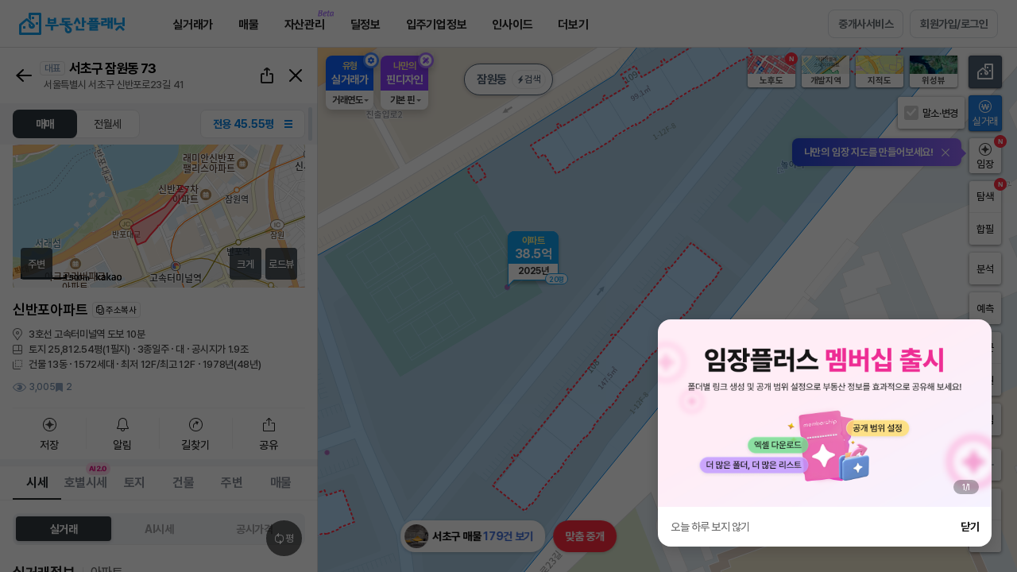

--- FILE ---
content_type: text/html;charset=UTF-8
request_url: https://www.bdsplanet.com/map/realprice_map/MIFKlvKlDYB/N/A/1/150.58.ytp
body_size: 97842
content:





<!DOCTYPE html>
<html>
<head>

	


	
		<meta property="og:title" content="잠원동 아파트 실거래가 정보" />
	    <meta property="og:url" content="https://www.bdsplanet.com/map/realprice_map/MIFKlvKlDYB/N/A/1/150.58.ytp" />
	    <meta property="og:description" content="전국 모든 토지, 건물(빌딩), 아파트, 연립/빌라, 주택, 상가, 사무실 실거래가와 매물정보를 한번에! 부동산 거래의 시작과 끝!"/>
	
	

<meta property="og:site_name" content="부동산플래닛" />
<meta property="og:image" content="https://www.bdsplanet.com/images/kakao_share_img_TypeA3.png" />
<meta property="og:type" content="website" />
	







<meta http-equiv="X-UA-Compatible" content="IE=edge">
<meta charset="UTF-8">
<meta name="viewport" content="width=device-width, minimum-scale=1.0, maximum-scale=1.0, user-scalable=no">
<meta name="google-site-verification" content="gHKtFRqx4lc22PWwYQADgX-P-b13oRp2LJb85B3fUZU" />
<meta name="naver-site-verification" content="c073440864a0b292a49b4f6636693473d6b1b2f8" />
<meta name="facebook-domain-verification" content="2hj5yu02tio083ma4ig28ntq813lfz" />
<meta name="description" content="아파트, 주택, 상가, 사무실, 빌딩, 상권, 학군 분석, 부동산뉴스, 실거래가 조회까지 할 수 있는 필수 어플" />
<meta name="keywords" content="부동산, 부동산앱, 부동산어플, 사무실어플, 원룸어플, 상가어플, 빌딩어플, 실거래가어플, 수익형부동산, 사무실, 스타트업, 창업, 사무실임대, 상가임대, 상가, 상가매물, 상가건물, 상가주택, 건물, 빌딩, 공장, 창고, 토지, 매물, 아파트, 주상복합, 오피스텔, 단독, 다가구, 다세대, 빌라, 연립주택, 고급주택, 원룸, 투룸, 쓰리룸, 풀옵션, 전세, 월세, 매매, 전월세, 임대, 아파트실거래가, 프롭테크, 부동산실거래가, 부동산정보, 공실, 부동산빅데이터, 부동산뉴스, 부동산시세정보, 부동산홈페이지, 부동산중개, 공인중개사, 중개수수료, 강남사무실, 오피스임대, 테헤란로사무실" />
<link rel="shortcut icon" type="image/ico" href="/favicon.ico">
<!-- <link rel="image_src" href="https://www.bdsplanet.com/images/logo01.png" /> -->
<link rel="canonical" href="https://www.bdsplanet.com">
<link rel="stylesheet" as="style" crossorigin href="/css/font.css">
<link rel="stylesheet" href="/css/default.css?ver=14.82">

<script type="text/javascript" src="/js/jquery-3.1.1.min.js" charset="utf-8"></script>
<script type="text/javascript" src="/js/scroll.js" charset="utf-8"></script>
<script type="text/javascript" src="/js/jquery/plugin/jquery.cookie.js"></script>
<script type="text/javascript" src="/js/default.min.js?ver=5.680" charset="utf-8"></script>
<script type="text/javascript" src="/js/lz-string/lz-string.min.js"></script>
<script type="text/javascript" src="/js/getLzJson.js?ver=1.0"></script>
<script type="text/javascript" src="/js/function.js?ver=0.8" charset="utf-8"></script>
<script type="text/javascript" src="/js/util.min.js?ver=4.2" charset="utf-8"></script>
<script type="text/javascript" src="/js/commonAlert.min.js?ver=2.41" charset="utf-8"></script>
<script src="https://cdn.jsdelivr.net/npm/swiper@9/swiper-bundle.min.js"></script>
<link rel="stylesheet" href="https://cdn.jsdelivr.net/npm/swiper@11/swiper-bundle.min.css">

<script>

	
	var _URI = "https://bdsplanet.com";
	var _URL_IMG = "https://www.bdsplanet.com/common/imgDown.ytp";
	var _IMG_TMP_PARAM = "tmpimg";
	var _URL_IMG_DIRECT = "https://www.bdsplanet.com/common/images.ytp";		
	var _URL_THU_DIRECT = "https://www.bdsplanet.com/common/thumbs.ytp";		
	var _IMG_PARAM_FILEPATH = "filepath";
	var _IMG_PARAM_FILENAME = "filename";

	var _URINOHTTP = _URI.replace("http://","");
	_URINOHTTP = _URINOHTTP.replace("https://","");

	

	var loginUserCode = '';
	var _LOGIN = "";

    // var appBased = false;
    // try{
    //     appBased = window.Android.isApp();
    // }catch(e){
    //     appBased = false;
    // }

	$(function() {

		var ef = function(){};
	    window.console = window.console || {log:ef,warn:ef,error:ef,dir:ef};


	    if(!$.support.leadingWhitespace) {
	    	commonAlert.alert("구형 인터넷 브라우저로 접속하셨습니다.<br>부동산플래닛은 크롬브라우저에<br>최적화 되어 있습니다.<br>확인을 누르시면<br>다운로드 링크로 접속됩니다.",function(flag){if(flag){
	    		window.open('//www.google.com/intl/ko/chrome/browser/features.html');
			}});
			return false;
		}

	});

	function getLoginInfo(validUser,invalidUser){

		return $.getJSON('/member/getLoginSessionInfo.ytp').then(function(d){
			d = $.parseJSON(d);
			if(d.EMAIL != ""){
				if(validUser != undefined){ validUser(d); }
			}else{
				if(invalidUser != undefined){ invalidUser(); }
			}
			return d;
		});
	}

	
	function checkLoginBeforePopup(cb){
		getLoginInfo(function(d){
			setTopLoginInfo(d);
			cb();
			
		},function(){
			commonAlert.login({
				login_kind:"W",
				reload_yn:"N"
			},function(){
				getLoginInfo(function(d){
					setTopLoginInfo(d);
					cb();
					if(!_doc.querySelector('.rightUtil .mypage')) {
						setMemberInfo.set();
					}
				});
			},"<em class=mini>로그인이 필요한 서비스에요.</em>");
		});
	}

	function setTopLoginInfo(p){
		$.get("/common/header.ytp").then(function(d){
			if(!_doc.querySelector('.gnbRightUtil .mypage')){
				$("#topLoginInfo").html($(d).find("#topLoginInfo").html());
			}
		});
	}
</script>





	<!-- Facebook Pixel Code -->
	<script>
	!function(f,b,e,v,n,t,s){if(f.fbq)return;n=f.fbq=function(){n.callMethod?
	n.callMethod.apply(n,arguments):n.queue.push(arguments)};if(!f._fbq)f._fbq=n;
	n.push=n;n.loaded=!0;n.version='2.0';n.queue=[];t=b.createElement(e);t.async=!0;
	t.src=v;s=b.getElementsByTagName(e)[0];s.parentNode.insertBefore(t,s)}(window,
	document,'script','https://connect.facebook.net/en_US/fbevents.js');
	fbq('init', '626417834188337');
	fbq('track', "PageView");</script>
	<noscript><img height="1" width="1" style="display:none"
	src="https://www.facebook.com/tr?id=626417834188337&ev=PageView&noscript=1"
	/></noscript>
	<!-- //Facebook Pixel Code -->

	<!-- Google tag (gtag.js), 2023.06.26 GA4설정 추가 -->
	<script async src="https://www.googletagmanager.com/gtag/js?id=G-ZMYFVJ62R4"></script>
	<script>
		window.dataLayer = window.dataLayer || [];
		function gtag(){dataLayer.push(arguments);}
		gtag('js', new Date());
		gtag('config', 'G-ZMYFVJ62R4');
	</script>







<!-- Google Tag Manager -->
<script>(function(w,d,s,l,i){w[l]=w[l]||[];w[l].push({'gtm.start':
new Date().getTime(),event:'gtm.js'});var f=d.getElementsByTagName(s)[0],
j=d.createElement(s),dl=l!='dataLayer'?'&l='+l:'';j.async=true;j.src=
'https://www.googletagmanager.com/gtm.js?id='+i+dl;f.parentNode.insertBefore(j,f);
})(window,document,'script','dataLayer','GTM-M8JW6N8');</script>
<!-- //Google Tag Manager -->

<!--  Google adsense Code --> 
<script async src="//pagead2.googlesyndication.com/pagead/js/adsbygoogle.js"></script>
<script>
(adsbygoogle = window.adsbygoogle || []).push({
google_ad_client: "ca-pub-7786590435915244",
enable_page_level_ads: true
});
</script>  
<!--  //Google adsense Code -->

<!-- Facebook plugins -->

<script async defer crossorigin="anonymous" src="https://connect.facebook.net/ko_KR/sdk.js#xfbml=1&version=v5.0"></script>
<!-- //Facebook plugins -->

<!--mixpannel -->
<script src="/js/mixpanel/ytp.mixpanel.js"></script>






<script>
	window.hour_odd_even_num = (new Date()).getHours()%3;
	window.apiKeys = {
		naver : {
			map_id : "6kg3p3s5vy"			//[주거용 지도], [상업용 지도]
		},
		kakao : {
			app_rest_key : "8c9187996fb340e8c9db578231fddf64",	//[실거래가 상세지도] [통합검색] [daum주소검색후 좌표추출] [2차시도 지도이동 coord사용]
			app_js_key : "a80e5b64e0af2ce900534c6b329ec771",		//[실거래가 상세지도]
			sub_rest_key : "",	//[지도이동 coord사용]
			sub_js_key : "",		//[지도이동 coord사용]
			search_key : [
				{status : "ready", rest_key : "0d3b6e3ba68c6097bbd9099fa6dc98ce", js_key : "f2aa3b69e9dc7cb19ec59c79d234932f" },	//search
				{status : "ready", rest_key : "88efcf440f4404c5b1224869674c7e59", js_key : "3a368b2f583dc5c39433802b0efd6662" },	//search1
				{status : "ready", rest_key : "9261239e7a906c9405bd622a03e2f42b", js_key : "b9cf00abf40c8f238ce2fcaa4c245990" }		//search2
			]
		},
		road_addr : {
			// addr : "U01TX0FVVEgyMDE5MDEwNzE1NDgxMjEwODQyNzI=",	//[통합검색]
			// coord : "U01TX0FVVEgyMDE5MDEwNzE2NDYxNTEwODQyNzg="	//[통합검색]
			addr : "U01TX0FVVEgyMDI1MDQyODE1Mjg1MTExNTcwMjY=",	//[통합검색]
			coord : "U01TX0FVVEgyMDI1MDQyODE1MzAxODExNTcwMjc="	//[통합검색]
		}
	};
</script>



    
    
    
	
		
	
	<title>실거래가조회 - 부동산플래닛</title>

    <link rel="stylesheet" href="/css/sil.css?ver=14.113">
	<link rel="stylesheet" href="/css/gs.css?ver=0.14">
	<link rel="stylesheet" href="/css/testutil.css?ver=0.2">

    <link rel="stylesheet" href="/js/ol5.2/ol.css">
<!--     <link rel="stylesheet" href="/js/v5.3.0-dist/ol.css"> -->
    <link rel="stylesheet" href="/css/mapWalker.css">

	<script type="text/javascript" src="/js/jquery-ui.min.js" charset="utf-8"></script>
    <script type="text/javascript" src="/js/jquery.transit.js"  charset="utf-8"></script>
    <script src="/js/jquery.bxslider/jquery.bxslider.min.js" type="text/javascript" charset="utf-8"></script>
    <script type="text/javascript" src="/js/ver_t_map.min.js?ver=0.35" charset="utf-8"></script>
    <script type="text/javascript" src="/js/ver_t_map_pub.min.js?ver=0.999" charset="utf-8"></script>
    
    <script type="text/javascript" src="/js/ol5.2/ol5.2.custom.1.0.min.js" charset="utf-8"></script>
<!-- 	<script type="text/javascript" src="/js/v5.3.0-dist/ol.js" charset="utf-8"></script> -->
    <script type="text/javascript" src="/js/realprice/proj4.js" charset="utf-8"></script>
	<script type="text/javascript" src="/js/realprice/arc.js" charset="utf-8"></script>
    <script type="text/javascript" src="/js/realprice/map.min.js?ver=1.04" charset="utf-8"></script> 
    <script type="text/javascript" src="/js/realprice/ol-util.js" charset="utf-8"></script>
    <script type="text/javascript" src="/js/realprice/marker.min.js?ver=4.1" charset="utf-8"></script> 
	<script type="text/javascript" src="//dapi.kakao.com/v2/maps/sdk.js?appkey=a80e5b64e0af2ce900534c6b329ec771"></script> 
	
    <script type="text/javascript" src="/js/d3.min.js" charset="utf-8"></script>
    <script type="text/javascript" src="/js/chart.min.js?v=3.23" charset="utf-8"></script>
    <!-- <script type="text/javascript" src="/js/ytp.autocomplete.js?ver=2.0" charset="utf-8"></script> -->

    <script type="text/javascript" src="/js/ytp.mapWalker.min.js" charset="utf-8"></script>
    <script type="text/javascript" src="/js/ytp.sns.js?ver=1.2" charset="utf-8"></script>
	<script type="text/javascript" src="//t1.kakaocdn.net/kakao_js_sdk/2.1.0/kakao.min.js"></script>
	<script type="text/javascript" src="/js/clipboard/clipboard.min.js"></script>
	<script type="text/javascript" src="/js/moment/moment.min.js"></script>
	<script type="text/javascript" src="/js/ytp.land_planimetry.min.js?ver=3.7"></script>
	<script type="text/javascript" src="/js/ytp.land_explore.min.js?ver=9.7"></script>
	<script type="text/javascript" src="/js/ytp.land_dev_explore.js?ver=1.5"></script>
	<script type="text/javascript" src="/js/champ/customize/ytp.customize.js?ver=0.4"></script>
    <script type="text/javascript" src="/js/realprice/ytp.detail_news_rss.min.js?ver=0.4"></script>
    <script type="text/javascript" src="/js/bds.predict.min.js?ver=1.2" charset="utf-8"></script>
	<script type="text/javascript" src="/js/realprice/ytp.detail_surrounding.min.js?ver=2.74"></script>

	<script type="text/javascript" src="/js/realprice/bdsplanet.rp_detail.min.js?ver=3.917"></script>

	<script type="text/javascript" src="/js/realprice/bdsplanet.save_address.min.js?ver=2.46"></script> 
	
	<script type="text/javascript" src="/js/realprice/bdsplanet.get_directions.min.js?ver=0.1.42"></script>

	<style>

		.maker_dot.train.small {
			margin-left: -7px;
   			margin-top: -7px;
		} 

		.maker_dot.train.big {
			min-width: 70px;
    		margin-left: -35px;
   			margin-top: -25.5px;
		}

		.gd-cluster {
			margin-left: -30px;
   			margin-top: -30px;
		}

		.dot-location {
			margin-left: -8px;
   			margin-top: -8px;
		}

		.maker_dot.ed_insti .ww {
			display: none;
		}

		.maker_dot.ed_insti .ww.open {
			display: block;
		}

		.maker_dot.sc .ww {
			display: none;
		}

		.maker_dot.sc .ww.open {
			display: block;
		}

		.maker_dot.on {
		    z-index: 1001;
		}

		.mapinfo-box.sang {
			margin-top: -40px;
		}

		.y-maker.silgur {
			margin-top: -70px;
		}

		.tm-mk {
			margin-left: -10px;
			margin-top: -10px;
		}

		.tm-mk > .won {
			visibility: visible;
		}
		.tm-mk > .won.off {
			visibility: hidden;
		}
		.tm-mk > .map-mp {
			display: block;
		}
		.tm-mk > .map-mp.won-off {
			display: block;
			bottom:12px;
		}
		.tm-mk > .map-mp.off {
			display: none;
		}

		/*.silgur:hover {*/
			/*z-index: 1001;*/
		/*}*/

		/*.silgur.on {*/
			/*z-index: 1002;*/
		/*}*/

		/* .ol-viewport { background :#9dbad1 } */

        .ol-zoom.ol-unselectable.ol-control, .ol-zoom-extent.ol-unselectable.ol-control,.ol-full-screen.ol-unselectable.ol-control { display:none; }

		.ol-overlay-container {
		    will-change: inherit !important;
		}

		.map_location_view .full { display:none; font-size: 15px; color: #4f5f72; font-weight:700 }

		.ms-cd .slip-off { pointer-events: none; }

		/*.statMarker:hover {*/
			/*z-index: 9999;*/
		/*}*/

		/*.statMarker.on {*/
			/*z-index: 9998;*/
		/*}*/

        .ol-overlay-container {
            z-index: 1000;
        }
        .ol-overlay-container:hover {
            z-index: 1010;
        }
        .ol-overlay-container.on {
            z-index: 1020;
        }
        .ol-subway {
            z-index: 990;
        }
        .ol-tooltip {
            z-index: 1010;
        }
        .ol-statMarker {
            z-index: 1005;
        }
        .ol-offerMarker {
            z-index: 1006;
        }
        .ol-education0 ,.ol-education1 ,.ol-education2 ,.ol-education3 ,.ol-education4 ,.ol-education5 ,.ol-education6 {
            z-index: 1003;
        }

        .ol-currloc {
            z-index: 9999;
        }
        .myun-mp {
		    margin-top: -43px;
		    margin-left: -33px;
		}

		.mapinfo-box.sang.recircle {
		    margin-top: -10px;
		}

		.mp-white-box.ga-info {
			margin-left: 55px;
			background: rgba(255,255,255,0.9);
/* 	    	margin-top: -95px; */
	    }
	    .ga-info {
    		width: 194px;
		}

		/* .ol-favAddrMarker .samSingle {
			pointer-events: none;
		}  */
		


		


	</style>
</head>
<body id="silg">

    <script>
//     fr4326to5179 = function(e) {
// 		return ol.proj.transform([+e[0],+e[1]],"EPSG:4326","EPSG:5181");
// 	}

    	window.mainParam = {};
    	

    	var _URL_THU_DIRECT = "";
    	var _IMG_PARAM_FILEPATH = "";
    	var _IMG_PARAM_FILENAME = "";

    	// var rpClickInfo={};
    	var statClickInfo={};
		var predictClickInfo={}; // 예측 클릭값 임시로 생성
		var mapRef = {
			redrawCall:1,
            mapMoving:0,
            // stopSingleclickEvt:0,
            statViewBtnValue:1,
            statBtnBool:true,
            statBtn:"P",	//가격(P), 변동(C), 인구(E), 이동(M)
           	statSub:"",	//변동일때 월비교(M), 기간비교(P)
           	statPriceRangeGap : 3,		//가격 from to gap
           	statChangeRangeGap : 1,		//변동 월비교 from to gap
           	statChangePeriodGap : 3,	//변동 기간비교 from to gap
			statPredictRangeGap : 1,		//서울시전월세예측물량 from to gap
            drawSimilarDealingPnu:[],
			mapClickTm:{
				tm1:0
				,tm2:0
				,diff:500
			},
			markerClickTm:{
				tm1:0
				,tm2:0
				,diff:1000
			},
			rpDetailRangeSlider:[],
			realtyAgencyTargetBeforeLvNo:"",
            assumePriceProcess : null
		};
		const filterNameSet = {
			recent : [
				"rRecentTno"
			],
			erasue : [
				"cErasure"
			],
			unit : [
				"rUnitCheck",
				"rUnitCheckBdLd",
				"rUnitCheckAdSp",
				"rUnitCheckPyM2"
			]
		};
		var feature_area = ""; // 발달상권에 보내는 lat,lon 담는데 사용
    	let rpReqInfo = {};

// 		통계시각화 = 실거래가조회 지도, 유형 아파트, 축척 5km, 서울시 강남구, 변동(기간비교, 3개월), 시각화on
// 		상권분석 = 실거래가조회 지도페이지, 유형 아파트, 축척 500m, 서울시 강남구 삼성동, 상권활성화, 시각화 off
// 		학군분석 = 실거래가조회 지도페이지, 유형 아파트, 축척 100m, 서울시 강남구 대치동, 학군활성화, 서울도곡초등학교 선택, 시각화 off
		if(!isNull(window.mainParam) && !$.isEmptyObject(window.mainParam) && window.mainParam.utm_campaign!=undefined ){
            // if(window.mainParam.utm_campaign!='explore_basic' && window.mainParam.utm_campaign!='explore_direct'){
            //     $.cookie("rSearchRtype", "A",{expires : 365,path : '/',domain : _URINOHTTP,secure : false});	//아파트
            //     $.cookie("rStatRtype", "A",{expires : 365,path : '/',domain : _URINOHTTP,secure : false});	//아파트
            // }
			if(window.mainParam.utm_campaign=="rp_stat"){
				window.mainParam.s_area_lat = "37.51733192586005";	//서울시 강남구
				window.mainParam.s_area_lng = "127.04737740838436";	//서울시 강남구
				window.mainParam.s_area_zoom = "12";	//5km
				mapRef.statBtn = "C";
				mapRef.statSub = "P";
				//$('.bt-swt.ubt-vis').addClass('click-on on')
                window.mainParam.use = true;
			}else if(window.mainParam.utm_campaign=="sc_stat"){//상권분석
				window.mainParam.s_area_lat = "37.511266884811576";	//서울시 강남구 삼성동
				window.mainParam.s_area_lng = "127.04607058643163";	//서울시 강남구 삼성동
				window.mainParam.s_area_zoom = "15";	//500m
				mapRef.statBtn = "C";
				mapRef.statSub = "P";
                window.mainParam.use = true;
 				setTimeout(function(){
 					$('.bt-swt.ubt-sang').trigger('click');
 					//$('.bt-swt.ubt-vis').trigger('click');
  				},300);
			}else if(window.mainParam.utm_campaign=="mk_stat"){//학군분석
				window.mainParam.s_area_lat = "37.49974324995733";	//서울시 강남구 대치동
				window.mainParam.s_area_lng = "127.0578564496369";	//서울시 강남구 대치동
				window.mainParam.s_area_zoom = "17";	//100m
                window.mainParam.use = true;
				setTimeout(function(){
					$('.map-check-school').trigger('click');
					setTimeout(function(){
						$('#B000002284').trigger('click');
					},600);
				},300);
			}else if(window.mainParam.utm_campaign=="realprice_map"){//실거래가 조회
				window.mainParam.s_area_lat = "37.5666274";	//서울 시청
				window.mainParam.s_area_lng = "126.9781607";	//서울 시청
				window.mainParam.s_area_zoom = "13";
                window.mainParam.use = true;
			}else if(window.mainParam.utm_campaign=="explore_basic" || window.mainParam.utm_campaign=="explore_direct"){
                window.mainParam.use = false;
            } 
		}else{
			window.mainParam.use = false;
// 			window.mainParam.s_area_lat = "37.5666274";	//서울 시청
// 			window.mainParam.s_area_lng = "126.9781607";	//서울 시청
// 			window.mainParam.s_area_zoom = "7";
		}

        if(!isNull(window.mainParam) && !$.isEmptyObject(window.mainParam) && window.mainParam.ubt_mode!=undefined ){
            window.mainParam.use = false;
			
			if(window.mainParam.ubt_mode=="predict_basic"){
				window.mainParam.s_area_lat = "37.56381497833722";	//서울 중구
				window.mainParam.s_area_lng = "126.99755518205693";	//서울 중구
				window.mainParam.s_area_zoom = "12";
				window.mainParam.use = true;

			}else if(window.mainParam.ubt_mode=="tms"){	//메인에서 검색
				if(!isNull(sessionStorage.totalSearchMain)){
					const tms = JSON.parse(sessionStorage.totalSearchMain);
					window.mainParam.s_area_lat = tms.lat
					window.mainParam.s_area_lng = tms.lng
					window.mainParam.s_area_zoom = tms.zoom
					window.mainParam.use = true;
				}
			}
        }

		window.onpopstate = function(e) {
			var tmpUrl = location.href;
			const eState = e.state;
			if(eState != null && eState.pnu_key != null && eState.t_no != undefined){
				// rpClickInfo = e.state;
				// popDetail.loadData(rpClickInfo,function(){
				// 	var pos5179 = fr4326to5179([rpClickInfo.lng, rpClickInfo.lat]);
				// 	if($(".ubt-explore.on").length){
				// 		var url = getFeatureInfoUrl(pos5179);
				// 		landExplore.fnDrawWfsArea(url);
				// 	}else if($(".ubt-dev-explore.on").length){
				// 		var url = getFeatureInfoUrl(pos5179);
				// 		landDevExplore.fnDrawWfsArea(url);
				// 	}else{
				// 		drawLand(pos5179[1] ,pos5179[0] ,"marker");
				// 	}
				// });
				
				popDetail.loadData({
					pnu_key : eState.pnu_key,
					t_no : eState.t_no
				}, (p) => {
					var pos5179 = fr4326to5179([p.lng, p.lat]);
					if($(".ubt-explore.on").length){
						var url = getFeatureInfoUrl(pos5179);
						landExplore.fnDrawWfsArea(url);
					}else if($(".ubt-dev-explore.on").length){
						var url = getFeatureInfoUrl(pos5179);
						landDevExplore.fnDrawWfsArea(url);
					}else{
						drawLand(pos5179[1] ,pos5179[0] ,"marker");
					}
				});
			}else{
                if(tmpUrl.substr(tmpUrl.length-1) != "#" && $("#area-el-detail").hasClass("on")){
					aedSwitch.close();
					$("#area-el-detail").removeClass("dtStat dtRp");
					window.landLayer.removeFeature('land');
					window.buildingLayer.removeFeature('building');
                    $('.mk.silgur.on').removeClass('on');
                    $(".ol-overlay-container.on").removeClass('on');
				}
			}
		};

		

		$(function() {
			if(!window.location.href.includes('/savefolder/')){
				content.adPop.bottomOpen();
			}
			
            //mixpanel 실거래가페이지 진입
            mixpanelPlanet.sendTrack('RealpriceContentView');

			cookieStorageConverting(filterNameSet);

            //페이스북 픽셀코드 추가
            fbq('track', 'ViewContent');

			window.def = {};
			window.def.per = 'm2';
			window.def.circle = [];

			//지역, 지하철 검색(팝업)
			$('.map_location_view').on({
				click : function(e){
					$.get("/popup/pop_search_location_subway.ytp", function(resultPage) {
	    				$(".pop.pop-search-trainloc").html(resultPage).popSet({
							pop_close_btn : ".ui_pop_close",
							popScrollContent : '.pop-search-trainloc .ltfi_con',
							autoOpen : true,
							NoneWindowScroll : true,
							popAllScroll : false,
							animation : true,
							dimm : true,
							header_ico : "none",
							popOpen : function(){},
							popClose : function(){$(".pop.pop-search-trainloc").html('');}
						});
	    			}).fail(function(e){
	    				if(e.status == '401'){ ajaxCallError401(); }
	    			});
				},
				mouseenter : function(e){
					$(this).find('.txt').hide();
					$(this).find('.full').show();
				},
				mouseleave : function(e){
					$(this).find('.full').hide();
					$(this).find('.txt').show();
				}
			});

            //-------------------- 맵 시작 위치 및 zoom 레벨 설정
            // URL 파라미터(s_area_lat/lng/zoom)가 존재하면 우선 적용하여 초기 위치를 설정
            try {
                // URL 쿼리(s_area_lat/lng/zoom)가 존재하면 mainParam에도 그대로 반영하여
                // 이전 통합검색(sessionStorage.totalSearchMain) 값보다 우선 적용되도록 한다.
                var _qLat = null, _qLng = null, _qZoom = null;
                var _qs = window.location.search || "";
                if(_qs.indexOf("?") === 0){
                    _qs = _qs.substring(1);
                }
                if(_qs.length > 0){
                    var _pairs = _qs.split("&");
                    for(var _i = 0; _i < _pairs.length; _i++){
                        var _kv = _pairs[_i].split("=");
                        if(_kv.length !== 2){ continue; }
                        var _key = decodeURIComponent(_kv[0]);
                        var _val = decodeURIComponent(_kv[1]);
                        if(_key === "s_area_lat"){ _qLat = _val; }
                        else if(_key === "s_area_lng"){ _qLng = _val; }
                        else if(_key === "s_area_zoom"){ _qZoom = _val; }
                    }
                }
                if(_qLat && _qLng && _qZoom){
                    if(isNull(window.mainParam) || $.isEmptyObject(window.mainParam)){
                        window.mainParam = {};
                    }
                    window.mainParam.s_area_lat = _qLat;
                    window.mainParam.s_area_lng = _qLng;
                    window.mainParam.s_area_zoom = _qZoom;
                }

                if(!isNull(window.mainParam) && !$.isEmptyObject(window.mainParam)){
                    var hasUrlPos = (
                        window.mainParam.s_area_lat !== undefined && window.mainParam.s_area_lat !== null && String(window.mainParam.s_area_lat).length > 0 &&
                        window.mainParam.s_area_lng !== undefined && window.mainParam.s_area_lng !== null && String(window.mainParam.s_area_lng).length > 0 &&
                        window.mainParam.s_area_zoom !== undefined && window.mainParam.s_area_zoom !== null && String(window.mainParam.s_area_zoom).length > 0
                    );
                    if(hasUrlPos){
                        var _lat = parseFloat(window.mainParam.s_area_lat);
                        var _lng = parseFloat(window.mainParam.s_area_lng);
                        var _zoom = parseInt(window.mainParam.s_area_zoom, 10);
                        if(!isNaN(_lat) && !isNaN(_lng) && !isNaN(_zoom)){
                            window.mainParam.s_area_lat = _lat;
                            window.mainParam.s_area_lng = _lng;
                            window.mainParam.s_area_zoom = _zoom;
                            window.mainParam.use = true;
                        }
                    }
                }
            } catch(e) {}
            var options = {};
            if(!isNull(window.mainParam) && !$.isEmptyObject(window.mainParam) && window.mainParam.use){
            	options = {
	      	        center : fr4326to5181([window.mainParam.s_area_lng, window.mainParam.s_area_lat]),
	      	        zoom : window.mainParam.s_area_zoom
				};
            }else{
            	if ($.cookie("lastMapPosition") != null) {
                	var lastPoint = JSON.parse($.cookie("lastMapPosition"));
                	var lastCenter = fr4326to5181([lastPoint.lng, lastPoint.lat]);
                	var lastZoom = lastPoint.zoom;
					if(isNull(lastPoint.lng) || isNull(lastPoint.lat) || isNull(lastPoint.zoom)){
						lastCenter = fr4326to5181([127.027622, 37.497892]);
						lastZoom = 17;	//old 7 (구단위)
					}

                	options = {
    					center: lastCenter,
    					zoom: lastZoom,
    				};
                }else{
                	options = {
       	           		center : fr4326to5181([127.027622, 37.497892]),
       	           		zoom : 17,	//old 7 (구단위)
       	            };
                }
            }

			//-------------------- 맵 initialize
			window.map = initMap('area-ymap', options);

			window.map.satellite = window.map.getLayerGroup().getLayersArray()[1];
			window.map.basicCadastral = window.map.getLayerGroup().getLayersArray()[2];
			window.map.satelliteCadastral = window.map.getLayerGroup().getLayersArray()[3];

			//console.log(window.map.getLayerGroup().getLayersArray());

			window.map.l = window.map.getLayerGroup().getLayersArray()[4];
			window.map.m = window.map.getLayerGroup().getLayersArray()[5];
			window.map.h = window.map.getLayerGroup().getLayersArray()[6];
			window.map.cl = window.map.getLayerGroup().getLayersArray()[7];
			window.map.cm = window.map.getLayerGroup().getLayersArray()[8];
			window.map.ch = window.map.getLayerGroup().getLayersArray()[9];
			window.map.s = window.map.getLayerGroup().getLayersArray()[10];
			window.map.ls = window.map.getLayerGroup().getLayersArray()[11];

			window.map.dsa = window.map.getLayerGroup().getLayersArray()[18];
			window.map.dss = window.map.getLayerGroup().getLayersArray()[19];
			window.map.dsr = window.map.getLayerGroup().getLayersArray()[20];
			window.map.sbp = window.map.getLayerGroup().getLayersArray()[21];
			window.map.lra = window.map.getLayerGroup().getLayersArray()[23];
			window.map.lrc = window.map.getLayerGroup().getLayersArray()[24];
			window.map.scr = window.map.getLayerGroup().getLayersArray()[25];

			//26?

			window.map.prel = window.map.getLayerGroup().getLayersArray()[27];
			window.map.prem = window.map.getLayerGroup().getLayersArray()[28];
			window.map.preh = window.map.getLayerGroup().getLayersArray()[29];


			//위성 ,지적도
			window.map.satellite.setVisible(false);
			window.map.basicCadastral.setVisible(false);
			window.map.satelliteCadastral.setVisible(false);

			//가격
			window.map.h.setVisible(false);
			window.map.m.setVisible(false);
			window.map.l.setVisible(false);
			window.map.s.setVisible(false);

			//변동
			window.map.ch.setVisible(false);
			window.map.cm.setVisible(false);
			window.map.cl.setVisible(false);

			//빌딩(토지)탐색
			window.map.ls.setVisible(false);
			window.map.lra.setVisible(false);
			window.map.lrc.setVisible(false);
			//재건축(서울) 미사용
			window.map.scr.setVisible(false);

			//개발부지
			window.map.dsa.setVisible(false);
			window.map.dss.setVisible(false);
			window.map.dsr.setVisible(false);
			window.map.sbp.setVisible(false);

			//서울시전월세예측
			window.map.prel.setVisible(false);
			window.map.prem.setVisible(false);
			window.map.preh.setVisible(false);

            window.map.prevZoom = options.zoom;

            function buildAveragePriceAlertText() {
                var rSearchTtype = localStorage.getItem("rSearchTtype") || "1";
                var rStatRtype = $('input[name=stat_r_type]:checked').val() || "A";

                var dealTypeText = rSearchTtype === "1" ? "매매" : "전월세";
                var propertyTypeText;
                switch (rStatRtype) {
                    case "A": propertyTypeText = "아파트"; break;
                    case "B": propertyTypeText = "오피스텔"; break;
                    case "E": propertyTypeText = "단독/다가구"; break;
                    case "D": propertyTypeText = "연립/다세대"; break;
                    case "F": propertyTypeText = "상가/사무실"; break;
                    case "G": propertyTypeText = "상업용빌딩"; break;
                    case "H": propertyTypeText = "공장/창고"; break;
                    case "I": propertyTypeText = "토지"; break;
                    default: propertyTypeText = "아파트"; break;
                }

                return dealTypeText + " 기준 " + propertyTypeText + "의<br>지역 평균 단가를 확인할 수 있어요.";
            }

          	//2019.11.11
 			//메인을 실거래페이지로 변경후 시각화버튼 쿠키처리요청(대표님)
/*   			$(".ubt-vis").off().on({click:function(e){
 				if(!$(this).hasClass('on')){
 					$.cookie("cBtnUbtVis",1,{expires:365});
 				}else{
 					//$.removeCookie("cBtnUbtVis");
 					$.cookie("cBtnUbtVis",0,{expires:365});
 				}
 			}}); */

            if(options.zoom < 17){

            	//2019.11.11
 				//메인을 실거래페이지로 변경후 시각화버튼 쿠키처리요청(대표님)
/* 				if($.cookie("cBtnUbtVis") && parseInt($.cookie("cBtnUbtVis"))>0){
                	$(".ubt-vis:not(.click-on)").addClass("on click-on");
				} */

                mapUtilVisible({"lvl":"area"});
                setTimeout(function(){
					if(mapRef.statBtn!='SPD' && $('.silMarkerHide').hasClass('on')){
						var alertText = buildAveragePriceAlertText();
						$.windowalert({type:'blue_i' , text:alertText ,time:3000}).joinalert();
					}
                },1500);
            }else{
                mapUtilVisible({"lvl":"marker"});
            }

			//-------------------- 기능
			$('.spc-bt-util.education label').on('click', function() {
				setTimeout(function() {
					drawEducation();
				}, 100);
			});

			_user_save_address.paramExe();

            if(!$.isEmptyObject(window.mainParam.ubt_mode)){
                //건물탐색-직접설정 호출
				const url = new URL(window.location.href);
				const delUrl = () => {
					url.searchParams.delete('ubt_mode');
					window.history.pushState({}, '', url);
				}
                if(window.mainParam.ubt_mode=='explore_basic' || window.mainParam.ubt_mode=='explore_direct'){
                    setTimeout(function(){
						_doc.querySelector('.ubt-explore').click();
                    },500);
                }else if(window.mainParam.ubt_mode=='predict_basic'){
					mapRef.statBtn = 'SPD';
					setTimeout(function(){
						//$('.bt-predi').trigger('click');
						mapLeftFilter02.maptongFilterOn();
					},500);
				}else if(window.mainParam.ubt_mode=='connect_save_addr' || window.mainParam.ubt_mode=='save_folder'){
                    setTimeout(function(){
						_doc.querySelector('.ubt-addr-save').click();
                    },500);
					delUrl();
                }else if(window.mainParam.ubt_mode=='comb'){
                    setTimeout(function(){
						_doc.querySelector('.ubt-myunj').click();
                    },500);
					delUrl();
                }else if(window.mainParam.ubt_mode=='analysis'){
                    setTimeout(function(){
						_doc.querySelector('.bt-ana').click();
                    },500);
					delUrl();
                }else if(window.mainParam.ubt_mode=='hak'){
                    setTimeout(function(){
						_doc.querySelector('.ubt-hak-edu').click();
                    },500);
					delUrl();
                }else if(window.mainParam.ubt_mode=='sang'){
                    setTimeout(function(){
						_doc.querySelector('.ubt-sang').click();
                    },500);
					delUrl();
                } 
				
				
				
            }
			if(!$.isEmptyObject(window.mainParam.filter)){
				if(window.mainParam.filter=='total_chong'){  // 총액
					_doc.querySelector('.ms-cd .unitCheck').style.opacity = 0
					setTimeout(function(){
						_doc.querySelector('.ms-cd .unitCheck .chong').click();
						fnSetUnitCheckCookie();
						_doc.querySelector('.ms-cd .unitCheck').style.opacity = 1
					},500);
				} else if (window.mainParam.filter=='total_dan'){  // 총액
					_doc.querySelector('.ms-cd .unitCheck').style.opacity = 0
					setTimeout(function(){
						_doc.querySelector('.ms-cd .unitCheck .dan').click();
						fnSetUnitCheckCookie();
						_doc.querySelector('.ms-cd .unitCheck').style.opacity = 1
					},500);
				}
				const url = new URL(window.location.href);
				url.searchParams.delete('filter');
				window.history.pushState({}, '', url)
			}
			
			//메인에서 좌표가 넘어왔을경우(통합검색)
			if(!isNull(window.mainParam) &&!$.isEmptyObject(window.mainParam)){

				if(window.mainParam.s_area_zoom >= 17){
					var pos5179 = fr4326to5179([window.mainParam.s_area_lng, window.mainParam.s_area_lat]);
					drawLand(pos5179[1] ,pos5179[0] ,"total_search")
				}
                //건물탐색-직접설정 호출
                if(!$.isEmptyObject(window.mainParam.ubt_mode)){
					if(window.mainParam.ubt_mode=='explore_basic' || window.mainParam.ubt_mode=='explore_direct'){
						_doc.querySelector('.btarea-ubt-addr-save').style.display = 'none'; // 지번저장 숨김 
						setTimeout(function(){
							$('.bt-swt.ubt-explore').addClass('on');
							mapUtilVisibleLandArea('bs', true);
							if(window.mainParam.ubt_mode=='explore_basic'){
								landExplore.fnInit('P', true, 'basic');	//탐색 ON
							}else if(window.mainParam.ubt_mode=='explore_direct'){
								landExplore.fnInit('P', true, 'direct');	//탐색 ON
							}
							landExplore.fnMapReload(500);
						},500);
					}else if(window.mainParam.ubt_mode=='predict_basic'){
						mapRef.statBtn = 'SPD';
						_doc.querySelector('.btarea-ubt-addr-save').style.display = 'none'; // 지번저장 숨김 
						setTimeout(function(){
							//$('.bt-predi').trigger('click');
							mapLeftFilter02.maptongFilterOn();
						},500);
					}
                }
			}

            // $('.map_utils .btarea a.ubt-edu').on('click', function() {			// 교육마커 반전시 내부 선택도 모두 해제
            //     if ($(this).hasClass('on')) {
            //         $('.btarea .dg_boxst input[type=checkbox]:checked').prop('checked', false);
            //         // defaultRedraw();
            //     }
            // });

			//그린 영역 목록 보기
            $('.areadrawHistory').on('click', function() {
				landExplore.fnDrawAreaHistoryListInfo(!$(this).hasClass('on'));
            });

            // 영역그리기 추가 --------------------------------------------------------------------------------------------
            $('.areadraw').on('click', function() {
				initAreaDraw();
			});

			


            $(document).on('click', '.mp-white-box.ga-info .btn-close', function(e) {
            	try {
            		window.drawAreaLayer.layer.getSource().removeFeature(window.drawAreaLayer.layer.getSource().getFeatures()[0]);		// 작은 사이즈나 폴리곤이 아닐시 삭제처리
                	$(this).closest('.mp-white-box.ga-info').remove();
            	} catch(e) { }
            	window.map.AreaDrawInteraction.finishDrawing();							// 영역그리기에 드로잉을 finish 시켜야 팝업의 클릭이 버블되지않음
            	window.buildingLayer.removeFeature('building');
                aedSwitch.close("#area-el-detail-extend_area_draw_result"); //상세닫기
/*
                window.buildingLayer.layer.setStyle(new ol.style.Style({ //스타일 원복
    				stroke: new ol.style.Stroke({
    					width: 2,
    					color : "#ff2c40",
    					lineDash: [2,4],
    					lineDashOffset: 5,
    					fill : new ol.style.Fill({
    						color: "rgba(255,44,64,.2)"
    					}),
    					zIndex: 1
    				})
    			}));
 */
            });

            //편입건물 표시
            $(document).on('click', '.mp-white-box.ga-info .btn-polygon-view', function(e) {
            	window.map.AreaDrawInteraction.setActive(false);
            	window.map.AreaSnapInteraction.setActive(false);

            	var originalCoords = window.drawAreaLayer.layer.getSource().getFeatures()[0].getGeometry().getCoordinates()[0];
            	var polygonCoords = [];

            	$.each(originalCoords, function() {
            		polygonCoords.push(fr5181to4326(this));
            	});

            	//리스트 갱신 호출
            	getPolygonTargetBldgInfo(polygonCoords);
            	setTimeout(function () {
	            	window.map.AreaDrawInteraction.setActive(true);
	            	window.map.AreaSnapInteraction.setActive(true);
                }, 200);
            });

            $(document).on('click', '.mp-white-box.ga-info .btn-result-view', function(e) {
            	releaseAreaDraw();

            	var originalCoords = window.drawAreaLayer.layer.getSource().getFeatures()[0].getGeometry().getCoordinates()[0];
            	var polygonCoords = [];
            	$.each(originalCoords, function() {
            		polygonCoords.push(fr5181to4326(this));
            	});

            	//console.log(polygonCoords);													// 4326으로 변경한 영역좌표계 이걸 서버로 던지면됨

            	//리스트 갱신 호출
            	getPolygonAreaInfo(polygonCoords);
            	//대상표시 hide
            	$('.mp-white-box.ga-info .btn-polygon-view').hide();
            	$('.area_tooltip .readme').empty();
				$('.area_tooltip .readme').append('영역그리기 버튼을 누르면 <br>다시 그릴 수 있습니다.');
				if($(".go-draw-history.on").length){
					$('.area_tooltip .readme').hide()
				}

            	// 이후 window.drawAreaLayer.clearFeature(); removeOverlay("area_tooltip"); 을 해서 화면도 지워야됨 토글 종료시켰으니
            });

			
// 			window.drawAreaLayer.getLayer().getSource().on('addfeature', function(e) {		// 영역그리기 완료 이벤트를 잡기 위함
// 				if ($('.areadraw').hasClass('on')) {
// 					console.log(e);

// 					$('.mp-white-box.ga-info .btn-close').trigger('click');

// 					areaTooltipReflesh(e.feature);
// 				}
// 			});

			$(document).keydown(function(event) {										// esc 눌러지면 영역그리기 중단
                if($('.areadraw.on').length){
                    if ( event.keyCode == 27 || event.which == 27 ) {
                    	window.map.AreaDrawInteraction.finishDrawing();
                    }
                }
			});

// 			$('.ol-overlay-container.ol-selectable.ol-area_tooltip')

			// 영역그리기 추가 --------------------------------------------------------------------------------------------

            $('.devmap-filter .tac input').off().on('click', function(e) {
            	var stepcode;
            	$('.devmap-filter .tac input[type=checkbox]:checked').each(function(i) {
            		if(stepcode == undefined){
	            		stepcode = "'" + $(this).val()+"'";
            		}else{
	            		stepcode = stepcode + ",'" + $(this).val()+"'";
            		}
                });

            	if(stepcode == undefined){window.map.lra.setVisible(false);}else{window.map.lra.setVisible(true)}
            	removeOverlay('r-tooltip');//지구지정 툴팁은 무조건 초기화
            	window.wmsLandRebuildArea.updateParams({"CQL_FILTER" : "stepcode in("+ stepcode +")"});

            	//정비구역은 추후 분리
           		if($('input[name="area_recircle"').is(':checked')){
					window.map.lrc.setVisible(true);
				}else{
					window.map.lrc.setVisible(false);
					removeOverlay('c-tooltip');
				}
       		});

			$('.map_utils .btarea a, .map-type-tac a, .map-si-vis').on('click', function(e) {
			    e.preventDefault();

				//console.log($(this));

				if($(this).hasClass('ubt-ar')) {	//알림
					checkLoginBeforePopup(function(){
                        openNotificationTab();
						popNotificationListCount();
						popNotificationList({offset:0});
                        popNotificationHistoryCount();
                        popNotificationHistory({offset:0});
						changeMapNotificationBtnState();

                        //면적측정이 on이면 off
                        if($('.ubt-myunj.on').length) $('.ubt-myunj.on').trigger('click');

                        // //면적측정이 on이면 off
						// if($('.ubt-myunj.on').length){
                        //     var txt = "";
                        //     if($('#area-el-detail.on').length){
                        //         txt = "측정중인 면적 정보값은 사라지며,<br>면적 측정이 종료됩니다.";
                        //     }else{
                        //         txt = "면적 측정이 종료됩니다.";
                        //     }
                        //     commonAlert.alert(txt,function(flag){if(flag){
                        //         $('.ubt-myunj.on').trigger('click');
                        //         aedSwitch.close();
                        //     }});
                        // }
						
						//그린영역목록 on이면 off
						if($('#area-el-detail-extend_area_draw_history').hasClass('on')){
							$('#area-el-detail-extend_area_draw_history').removeClass("on");
							//$('.ubt-explore').trigger('click');
							$('.go-draw-history').trigger('click');
						}

						//분석이 켜져있다면
						if(!$(".map-tong-filter.off").length){
							$(".map-tong-filter .mtc-filter-exit").trigger('click');
						}

						//임장이 숨겨져있다면 (pc only)
						if(_doc.querySelector('.btarea-ubt-addr-save').style.display=='none'){
							if(!$(".ubt-explore.on").length && !$(".ubt-myunj.on").length && !$(".ubt-dev-explore.on").length && !$(".bt-predi.on").length ){
								_doc.querySelector('.btarea-ubt-addr-save').style.display = '';
							}
						}
						
					});
				}else if($(this).hasClass('ubt-map')){	//위성뷰
					if($(this).hasClass('on')){
						$(this).removeClass('on');
						window.map.satellite.setVisible(false);
						window.map.satelliteCadastral.setVisible(false);
					}else{
						$(this).addClass('on');
						window.map.satellite.setVisible(true);
						window.map.satelliteCadastral.setVisible(true);
					}
				}else if($(this).hasClass('ubt-jimap')){ //지적도
					if($(this).hasClass('on')){
						$(this).removeClass("on");
						window.map.basicCadastral.setVisible(false);
					}else{
						$(this).addClass("on");
						window.map.basicCadastral.setVisible(true);
					}
				}else if($(this).hasClass('ubt-oldbdmap')){ //노후도
					if(!$('.ubt-explore.on').length){
						if($(this).hasClass('on')){
							$(this).removeClass("on");
							landExplore.fnBeginBuild(false);
						}else{
							if(window.map.getView().getZoom() <= 15){
								if($('.bt-ana.on').length){
									$.windowalert().del();
									commonAlert.toast2('blue_check','노후도를 확인하시려면 분석을 종료해주세요. <div><a href="javascript:fnOldBuildMapOff(\'bt-ana\');" style="margin-left: 10px;border-bottom: 1px solid;color: yellow;">종료하기</a></div>',5000);
									return false;
								}else if($('.bt-predi.on').length){
									$.windowalert().del();
									commonAlert.toast2('blue_check','노후도를 확인하시려면 예측을 종료해주세요. <div><a href="javascript:fnOldBuildMapOff(\'bt-predi\');" style="margin-left: 10px;border-bottom: 1px solid;color: yellow;">종료하기</a></div>',5000);
									return false;
								}else{
									$.windowalert().del();
									commonAlert.toast('blue_check', '노후도를 확인하시려면 지도를 확대해 주세요.');
									$(this).addClass("on");
									landExplore.fnBeginBuild(true);
								}
							}else{	//정상
								$(this).addClass("on");
								landExplore.fnBeginBuild(true);
							}
						}
					}else{
						commonAlert.toast('blue_check', '탐색모드의 노후도를 사용해주세요.');
						return false;
					}
				}else if($(this).hasClass('ubt-devmap')){ //개발지역
					if($(this).hasClass('on') && $('.devmap-filter').is(':visible')){
						$(this).removeClass("on");
						window.map.lrc.setVisible(false);
						window.map.lra.setVisible(false);
						$('.devmap-filter').hide();
						removeOverlay('r-tooltip');
						removeOverlay('c-tooltip');
					}else if($(this).hasClass('on') && !$('.devmap-filter').is(':visible')){
						$('.devmap-filter').show();
					}else{
						$(this).addClass("on");
						$('.devmap-filter').show();

						//정비구역
						if($('input[name="area_recircle"').is(':checked')){
							window.map.lrc.setVisible(true);
						}else{
							window.map.lrc.setVisible(false);
							removeOverlay('c-tooltip');
						}

						//지구경계
						if($('input[name="area_assign"]').is(':checked') ||
								$('input[name="area_excute_plan"]').is(':checked') ||
								$('input[name="area_complete"]').is(':checked') ||
								$('input[name="area_develop_plan"]').is(':checked') ||
								$('input[name="area_part_complete"]').is(':checked')){
							window.map.lra.setVisible(true);
						}else{
							window.map.lra.setVisible(false);
							removeOverlay('r-tooltip');
						}

					}

				}else if($(this).hasClass('ubt-erasure')){	//말소.변경
					if($(this).hasClass('on')){
						localStorage.setItem("cErasure", 0);
					}else{
						localStorage.setItem("cErasure", 1);
					}
					setTimeout(function() {
                        defaultRedraw();
                    }, 100);
				}else if($(this).hasClass('ubt-addr-save')){	//저장

					//별도정의함

				}else if($(this).hasClass('ubt-kiup')){	//기업관

					window.location.href="/map/biz_map.ytp";

				}else if($(this).hasClass('ubt-myunj')){	//면적

					if($(this).hasClass('on')){
						mapUtilVisibleLandArea('area', false);
						planimetry.fnInit('P', false);	//토지면적측정 OFF
						restoreDraw();

					}else{
						mapUtilVisibleLandArea('area', true);
						planimetry.fnInit('P', true);	//토지면적측정 ON

					}

				}else if($(this).hasClass('ubt-explore')){	//탐색

					if($(this).hasClass('on')){
						mapUtilVisibleLandArea('bs', false);
						landExplore.fnInit('P', false, 'basic');	//탐색 OFF
						landExplore.fnModeAreaDraw(false);  //탐색 필터 초기화, tab 변경
						restoreDraw();
					}else{
						mapUtilVisibleLandArea('bs', true, 500);
						landExplore.fnInit('P', true, 'basic');	//탐색 ON
						landDevExplore.fnInit('P', false);	//개발부지 OFF
					}

				}else if($(this).hasClass('ubt-dev-explore')){	//개발부지
					if($(this).hasClass('on')){
						mapUtilVisibleLandArea('ds', false);
						landDevExplore.fnInit('P', false);	//개발부지 OFF
						restoreDraw();
					}else{
						mapUtilVisibleLandArea('ds', true);
						landDevExplore.fnInit('P', true);	//개발부지 ON
						landExplore.fnInit('P', false, 'basic');	//탐색 OFF
					}

				}else if($(this).hasClass('offerMarkerHide')){	//전속
					if($(this).hasClass('on')){
						$("#wrap").addClass("markerHideOffer");
					}else{
						$("#wrap").removeClass("markerHideOffer");
					}
					
				}else if($(this).hasClass('ubt-my-location')){
					try{
					    if(navigator.geolocation) {
					        navigator.geolocation.getCurrentPosition(function(d){
					            var _lat = d.coords.latitude;
					            var _lng = d.coords.longitude;
					            var _zoom = window.map.getView().getZoom();

					            if(_lat!=undefined && _lng!=undefined){
					                $(".ubt-my-location").addClass("ing");
					                panToAndZoom(fr4326to5181([_lng, _lat]), _zoom,500,function(){$(".ubt-my-location").removeClass("ing");});
					                drawCurrentMarker(fr4326to5181([_lng, _lat]));//현재 위치 표시 마커
					                //commonAlert.toast('blue_check', '현재 위치와 오차가 발생할 수 있습니다.');
					                //commonAlert.toast('blue_check', '내 위치를 찾았습니다.<br>(위치 오차범위가 생길 수 있습니다)');
					            }else{
					                //commonAlert.toast('red_stop', '현재 위치를 가져올 수 없습니다.');
					            	//commonAlert.toast('red_stop', '내 위치를 찾을 수 없습니다');
					            }
					        },function(){
					            //commonAlert.mAlert("위치 접근 권한을 허용한 후, 다시 시도하세요.",function(flag){if(flag){}});
					        });
					    }else{
					        //commonAlert.toast('red_stop', '현재 위치를 가져올 수 없습니다.');
					    	//commonAlert.toast('red_stop', '내 위치를 찾을 수 없습니다');
					    }
					}catch(e) {
					    //commonAlert.toast('red_stop', '현재 위치를 가져올 수 없습니다.');
						//commonAlert.toast('red_stop', '내 위치를 찾을 수 없습니다');
					}
				}else if($(this).hasClass('ubt-zoom-in')){
					if(window.map.getView().getMaxZoom() >= Math.ceil(window.map.getView().getZoom())){
						$('.ol-zoom.ol-unselectable.ol-control .ol-zoom-in').trigger('click');
					}
				}else if($(this).hasClass('ubt-zoom-out')){
					if(window.map.getView().getMinZoom() < Math.floor(window.map.getView().getZoom())){
						$('.ol-zoom.ol-unselectable.ol-control .ol-zoom-out').trigger('click');
					}
				}else if($(this).hasClass('ubt-hide')) {
                    if($(this).hasClass('on')){
                        $(this).removeClass('on');
						btnMalPuSet('.ubt-hide-malpu', {
							display : 'block',
							autoHide : true,
							text : "지도의 모든 핀이 표시됐어요!",
						});
						_doc.querySelector('#wrap').classList.remove('markerAllHide');
                    }else{
                        $(this).addClass('on');
						_doc.querySelector('#wrap').classList.add('markerAllHide');
						_doc.querySelector('.ubt-hide').closest('.bta').querySelector('.con-readme-malpu').classList.remove('hide');
						btnMalPuSet('.ubt-hide-malpu', {
							display : 'block',
							autoHide : true,
							text : "지도의 모든 핀이 숨겨졌어요!",
						});
                    }

                    setTimeout(function () {
                        defaultRedraw();
                    }, 100);
                } else if($(this).hasClass('ubt-vis')){ //시각화
                    if($(this).hasClass("click-on")){
                        mapRef.statViewBtnValue = 0;
                        $(this).removeClass("click-on");
                        drawAreaStatWms('시각화 off');
                    }else{
                        mapRef.statViewBtnValue = 1;
                        $(this).addClass("click-on");
                        if(window.map.getView().getZoom() >= 17){
                            window.map.getView().animate({
                                zoom : 13,
                                duration : 500
                            });
                        }else{
							//2번호출, 주석 2022.11.03
                            drawAreaStatWms('시각화 on');
                        }
                    }
                }else if($(this).hasClass('ubt-sang')){ //상권
                    if($(this).hasClass("click-on")){
                        $(this).removeClass("click-on");
                        drawCommercial();
                    }else {
                        $(this).addClass("click-on");

                        if (window.map.getView().getZoom() < 15) {
                            window.map.getView().animate({
                                zoom : 15,
                                duration : 500
                            });
                        }else{
                            drawCommercial();
                        }
                    }
				}else if($(this).hasClass('bt-ana')) {
                    setTimeout(function() {
                        defaultRedraw();
                    }, 100);
                }else{
                    setTimeout(function() {
                        defaultRedraw();
                    }, 100);
				}
			});

			//-------------------- 맵 이벤트
			window.map.zoom = map.getView().getZoom();

			window.map.addInteraction(new ol.interaction.Select({
			    condition: ol.events.condition.pointerMove,
			    layers:[window.commercialLayer.getLayer()],
			    style: new ol.style.Style({
		        	stroke: new ol.style.Stroke({
		        		width: 3,
		        		color: '#0e154e'
		        	}),
// 		        	fill : new ol.style.Fill({
// 		        		color: 'rgba(11, 17, 65, 0.1)'
// 		        	}),
		        	zIndex: 1
		        })
			}));


			window.map.on('pointermove', function(e) {
				if (e.dragging) {
					return;
				}

				if ($('.areadraw').hasClass('on')) {		// 영역그리기인 경우 skip
					return;
				}

				if ($('.map_utils .btarea a.ubt-sang').hasClass('on')){
					var pixel = e.pixel;
					var feature = map.forEachFeatureAtPixel(pixel, function(feature) {
						return feature;
					});

					removeOverlay('tooltip');

					if (feature) {
						if (typeof feature.get('label') != 'undefined') {
							addOverlay('tooltip', $(marker.commercialTooltip({ label : feature.get('label') })), e.coordinate);
						}
					}
				}
			});

			// 맵클릭시, 맵 클릭시,
			window.map.on('click', function(e) {
				if ($('.areadraw').hasClass('on')) {		// 영역그리기인 경우 skip
					return;
				}

				if(e.originalEvent.target.nodeName == "CANVAS"){
					mapRef.mapClickTm.tm1 = new Date().getTime();
					if(!$(".ubt-myunj.on").length && mapRef.mapClickTm.tm1-mapRef.mapClickTm.tm2 <= mapRef.mapClickTm.diff){
						var dbc = {
							view:"",
							zoom:0
						};
						dbc.view = window.map.getView();
						dbc.zoom = dbc.view.getZoom()+1;
						/*
						if(e.originalEvent.target.nodeName!="CANVAS"){
							if(dbc.view.getZoom() == 4){
								dbc.zoom = 6;
							}else if(dbc.view.getZoom() == 6){
								dbc.zoom = 9;
							}else if(dbc.view.getZoom() == 9){
								dbc.zoom = 11;
							}
						}
						*/

						if(dbc.zoom > 0){
							dbc.view.animate({
								center:[e.coordinate[0], e.coordinate[1]],
								zoom:dbc.zoom,
								duration:300
							});
						}
					}else{
						mapRef.mapClickTm.tm2 = new Date().getTime();
						var pos5179 = fr5181to5179([e.coordinate[0], e.coordinate[1]]);

						var feature = map.forEachFeatureAtPixel(e.pixel, function(feature, layer) {
							return feature;
						});

						// 발달상권에 보내는 lat,lon 담는데 사용
						feature_area = map.forEachFeatureAtPixel(e.pixel, function(feature, layer) {
							return feature;
						});

						if($('.bt.ubt-myunj').hasClass('on')) {	//토지면적측정
							planimetry.fnDrawLandArea(pos5179[1], pos5179[0], feature);
						}else if($('.bt.ubt-explore').hasClass('on')) {	//빌딩검색
							/*
							var validLayer = map.forEachLayerAtPixel(e.pixel, function() {
								return true;
							},{ layerFilter:function(p){ return p.get("name") == "landSearch";} });
							*/
							//if(validLayer){
							if(pos5179 != undefined && pos5179 != null){
								var url = getFeatureInfoUrl(pos5179);
								//polygon draw
								landExplore.fnDrawWfsArea(url);

								landAreaInfo(pos5179[1], pos5179[0]).then(function(d){
									// var simple_param = {};
									// simple_param.clickObj="buildingSearchMap";
									// var pos4326 = fr5181to4326([e.coordinate[0], e.coordinate[1]]);
									// simple_param.lng=pos4326[0];
									// simple_param.lat=pos4326[1];
									// simple_param.dongnm_short=d.polygonC.dongnm_short;
									// simple_param.type="pnu";
									// simple_param.pnuKey=d.polygonC.pnu;
									// simple_param.t_type=1;
									// simple_param.eaisKey=d.polygonC.eais_pk;
									// simple_param.status="N";

									// checkSimpleInfo(simple_param);

									popDetail.loadData({
										pnu_key : d.polygonC.pnu
									}, (p) => {
										popDetail.pushState();
									});
								});
							}
						}else if($('.bt.ubt-dev-explore').hasClass('on')) {//개발부지(SKEC)
							if(pos5179 != undefined && pos5179 != null){
								var url = getFeatureInfoUrl(pos5179);
								//polygon draw
								landDevExplore.fnDrawWfsArea(url);

								landAreaInfo(pos5179[1], pos5179[0]).then(function(d){
									// var simple_param = {};
									// simple_param.clickObj="buildingSearchMap";
									// var pos4326 = fr5181to4326([e.coordinate[0], e.coordinate[1]]);
									// simple_param.lng=pos4326[0];
									// simple_param.lat=pos4326[1];
									// simple_param.dongnm_short=d.polygonC.dongnm_short;
									// simple_param.type="pnu";
									// simple_param.pnuKey=d.polygonC.pnu;
									// simple_param.t_type=1;
									// simple_param.eaisKey=d.polygonC.eais_pk;
									// simple_param.status="N";

									// checkSimpleInfo(simple_param);

									popDetail.loadData({
										pnu_key : d.polygonC.pnu
									}, (p) => {
										popDetail.pushState();
									});
								});
							}
						}else{

							if($('.deview.ubt-devmap').hasClass('on') && window.map.getView().getZoom() < 17 && window.map.getView().getZoom() > 11) {//개발지역
								if(pos5179 != undefined && pos5179 != null){
									//지역지구 체크 확인
									drawRebuildLayerTitle(getFeatureInfoWmsUrl(pos5179, window.wmsLandRebuildArea), e.coordinate);

									//정비구역 체크 확인
									if($('input[name="area_recircle"').is(':checked')){
										drawReCircleLayerTitle(getFeatureInfoWmsUrl(pos5179, window.wmsLandRecircleArea), e.coordinate);
									}
								}
							}

							if($('.bt.ubt-sang').hasClass('on') && feature && feature.get("name") == "Store") {
								// 상권정보
								$(".maker_dot.st.open.on").removeClass("open on");
								detailComb.bdsFilterOff({empty:true});
								//window.landLayer.clearFeature();
								$.ajax({
									type : 'get',
									url : '//dapi.kakao.com/v2/local/geo/coord2regioncode.json',
									data : { x : feature.values_.center_y, y : feature.values_.center_x },
									dataType : 'json',
									beforeSend : function(xhr){ xhr.setRequestHeader("Authorization", "KakaoAK 8c9187996fb340e8c9db578231fddf64"); },
									error: function(xhr, status, error){
										// commonAlert.alert("위치정보가 조회되지 않습니다.",function(flag){if(flag){}});
									},
									success: function(json) {
										var data = json.documents.filter(function(item){return item.region_type==="B";});
										if(data.length==1){
											var result = data[0];
											if(result.code.length==10){
												feature.values_.dongno = result.code;
												feature.values_.dongnm = result.region_3depth_name;
												feature.values_.addr = result.address_name;
												if(feature.get('area_type') == 'G') {			// 개발상권 피쳐이면
													openCommercialG(feature.values_);
												}else if(feature.get('area_type') == 'B') {		// 발달상권 피쳐이면
													openCommercialB(feature.values_);
												}
											
											}else{
												// commonAlert.alert("위치정보가 조회되지 않습니다.",function(flag){if(flag){}});return false;
											}
										}else{
											// commonAlert.alert("위치정보가 조회되지 않습니다.",function(flag){if(flag){}});
										}
									}
								});
							}else{
								if (window.map.getView().getZoom() >= 17) {
									drawLand(pos5179[1], pos5179[0],'land');
									// } else {
									// 선택해제 및 팝업 삭제
									// window.landLayer.clearFeature();
								}
							}
						}
					}
				}
			});


			window.map.getView().on('change:resolution', function() {
				vZoom = map.getView().getZoom();
				if(Math.floor(vZoom) == vZoom){
					window.map.zoom = vZoom;
					mapRef.redrawCall = 0;

                    if (vZoom >= 17) {
                        $('.ms-filter-button-group').hide();
                    } else {
                        $('.ms-filter-button-group').show();
                    }

                    if(vZoom<17){
                        mapUtilVisible({"lvl":"area"});
                    }else{
                        mapUtilVisible({"lvl":"marker"});
                    }

					defaultRedraw();

					// if (window.map.getView().getZoom() < 9) { 			// 500미터 이하일때 교육기능 끄기
					// 	for (var i = 1; i < 7; i++)
					// 		removeOverlay('education' + i);
					// 	$('.ubt-edu').removeClass('on');
					// 	$('.spc-bt-util.education input[type=checkbox]:checked').each(function() { $(this).prop('checked', false); });
					// }

                    // 분석인 경우 14단계이후 줌인시
                    if ($('.bt-ana').hasClass('on') && vZoom > 14) {
                        $.windowalert({type:'blue_i' , text:'분석은 시, 군·구, 동 단위에서만 확인이 가능합니다.' ,time:3000}).joinalert();
//                      setTimeout(function() {
//                          window.map.getView().animate({
//                              zoom : 14,
//                              duration : 500
//                          });
//                      }, 300);
                    }

					if ($('.bt-predi').hasClass('on') && vZoom > 14) {
						if(!$('.window-alert .red_stop').length){
                        	$.windowalert({type:'blue_i' , text:'전월세 예측물량 정보는 서울지역 시, 군·구, 동 단위에서만 확인이 가능합니다.' ,time:3000}).joinalert();
                        	// $.windowalert({type:'blue_i' , text:'전월세 예측물량 정보는 서울지역 시, 군·구 단위에서만 확인이 가능합니다.' ,time:3000}).joinalert();
						}
                    }

	        		if(window.map.prevZoom >= 17 && vZoom < 17 && $('.ubt-myunj.on').length==0 && $('.ubt-explore.on').length==0 && $('.ubt-dev-explore.on').length==0 && $('.silMarkerHide').hasClass('on')){
	        			if(!$(".alertwrap .box").length){
							var alertText = buildAveragePriceAlertText();
							$.windowalert({type:'blue_i' , text:alertText ,time:3000}).joinalert();
	        			}
	        		}
	        		if(window.map.prevZoom < 17 && vZoom >= 17 && $('.ubt-myunj.on').length==0 && $('.ubt-explore.on').length==0 && $('.ubt-dev-explore.on').length==0 && $('.silMarkerHide').hasClass('on')){
	        			if(!$(".alertwrap .box").length){
							$.windowalert({type:'blue_i' , text:'개별 부동산의 실거래가가 표시돼요.' ,time:3000}).joinalert();
	        			}
	        		}
	        		window.map.prevZoom = vZoom;
				}
		    });

	        window.map.on('movestart', function() {

                if ($('.areadraw').hasClass('on')) {		// 영역그리기인 경우 skip
					return;
				}

                mapRef.mapMoving = 1;
                mapLeftFilter.filterContentClose();
                mapMakerUtil.close();

                if($('.ubt-devmap').hasClass('on')){
                	$('.devmap-filter').hide();
                }
            });

		    window.map.on('moveend', function() {

                //지도이동시 gis 갱신때문에 주석처리함 by linkering 2021.12.07
		    	// if ($('.areadraw').hasClass('on')) {		// 영역그리기인 경우 skip
				// 	return;
				// }

                if(/\./gi.test(map.getView().getZoom())){
                    map.getView().setZoom(Math.round(map.getView().getZoom()));
                }else{
                    if(mapRef.redrawCall){
                        defaultRedraw();
                    }else{
                        mapRef.redrawCall = 1;
                    }
                }

                mapRef.mapMoving = 0;
                if( !$(".ubt-hide").hasClass("on") || !$(".silMarkerHide").hasClass("on") ){
                    if(macount > 3){
                        macountThumb();
                        macount = 0;
                    } else {
                        macount++;
                        if( !macountTxt == $(".macount .loc").text() ){
                            macountTxt = $(".macount .loc").text();
                            macountThumb();
                        }
                    }
                    // 아래 썸네일 돌리기
                }

				// if($(".ubt-explore").hasClass('on') && !($(".areadraweffect").hasClass("show"))){

				// 	if(!($(".tddang").hasClass("ani"))){
				// 		$(".tddang").addClass("show");
				// 		$(".tddang").addClass("ani");
				// 		$(".tddang").stop().transit({
				// 			delay : 500,
				// 			opacity: 1,
				// 			x: -50 + "%",
				// 			y: 0
				// 		}, function(){
				// 			// $(".tddang").stop().transit({
				// 			// 	delay : 5000,
				// 			// 	x:-50 + "%",
				// 			// 	opacity:0,
				// 			// 	y:30
				// 			// }, function(){
				// 			// 	$(".tddang").stop().removeClass("ani");
				// 			// 	$(".tddang").stop().removeClass("show");

				// 			// });
				// 		})
				// 	} else {

				// 	}
				// }

				if($('.bt-predi.on').length){
					setTimeout(function(){	//이동후 locationName 기다림.
						if($("#window-alert").find(".red_stop").length){
							$.windowalert().del();
						}
						if(!fnSeoulNearCodeCheck(window.lastLvNm, window.lastLvNo)){
							commonAlert.toast2('red_stop','전월세 예측물량 정보는 서울시만 제공됩니다. <div><a href="javascript:panToAndZoom(fr4326to5181([126.99755518205693,37.56381497833722]),12,500);$.windowalert().del();" style="margin-left: 10px;border-bottom: 1px solid;color: yellow;">이동하기</a></div>',5000);
						}
					},500);	
				}
		    });



            $(".area-map-wrap").on({
                "click":function(e){
                    if(!mapRef.mapMoving){
                        // mapRef.stopSingleclickEvt = 1;
                        if ($(this).hasClass("open")) {
                            e.preventDefault();
                            e.stopPropagation();
                            $(this).removeClass("open").removeClass("on");
                            $(".ol-overlay-container.on").removeClass('on');
                        }else{
                            $(".ol-overlay-container.on").removeClass('on');
                            $(this).closest(".ol-overlay-container").addClass('on');
                        }
                    }
                }
            },".maker_dot.ed_insti");

			// 알림 등록,수정 관련 event
			setNotificationEvent();


			// var atPopDt = '';
			// if(atPopDt != ""){
			// 	rpClickInfo = JSON.parse(atPopDt);
            //     popDetail.replaceState(rpClickInfo);
			// 	popDetail.loadData(rpClickInfo,function(){
			// 		var pos5179 = fr4326to5179([rpClickInfo.lng, rpClickInfo.lat]);
			// 		drawLand(pos5179[1] ,pos5179[0] ,"none");
            //         panTo(fr4326to5181([rpClickInfo.lng, rpClickInfo.lat]) ,"500");
			// 		window.map.getView().animate({
			// 			zoom:19
			// 		});
			// 	});
			// }

			let urlInfo = '{"pnu_key":"MIFKlvKlDYB","status":"N","r_type":"A","t_type":"1","bldg_area_m2":"150.58"}';
			if(urlInfo != ""){
				urlInfo = JSON.parse(urlInfo);
				popDetail.loadData({
					pnu_key : urlInfo.pnu_key,
					status : urlInfo.status,
					r_type : urlInfo.r_type,
					t_type : urlInfo.t_type,
					bldg_area_m2 : urlInfo.bldg_area_m2
				}, (p) => {
               		popDetail.replaceState();

					var pos5179 = fr4326to5179([p.lng, p.lat]);
					drawLand(pos5179[1] ,pos5179[0] ,"none");
                    panTo(fr4326to5181([p.lng, p.lat]) ,"500");
					window.map.getView().animate({
						zoom:19
					});
				});
			}

			$('input[name=m_type]').on('change', function(e) {
				defaultRedraw();
			});
			$('.ms-cd.unit .ui_cp_slip_check a').on('click', function(){
 				if($(this).hasClass("chong")){
 					$(".ms-cd.unit .unitCheckBdLd").closest(".us").addClass('slip-off');
 					$('.ms-cd.unit .unitCheckBdLd a').removeClass('on').filter('a.land').addClass('on');
 					$(".ms-cd.unit .unitCheckAdSp").closest(".us").addClass('slip-off');
 					$('.ms-cd.unit .unitCheckAdSp a').removeClass('on').filter('a.areaDetail').addClass('on');
 					localStorage.setItem("rUnitCheck", "chong");
					localStorage.setItem("rUnitCheckBdLd", "land");
					localStorage.setItem("rUnitCheckAdSp", "areaDetail");
					$('.map-maker-menu .bts.dan').show();	//pc
					//$('.pop.pop-map-filter-tac.mmm-filter li.dan').show();	//모바일
				}else if($(this).hasClass("dan")){
					$(".ms-cd.unit .unitCheckBdLd").closest(".us").removeClass('slip-off');
					localStorage.setItem("rUnitCheck", "dan");
					$('.map-maker-menu .bts.dan').hide();	//pc
					//$('.pop.pop-map-filter-tac.mmm-filter li.dan').hide();	//모바일
					$('input[name=m_type][value=t_year]').prop('checked',true);	//거래연도를 default
					$('.map-maker-menu .this').children().text($('input[name=m_type]:checked').next().children('.txt').text());
				}else if($(this).hasClass("land")){
					$(".ms-cd.unit .unitCheckAdSp").closest(".us").addClass('slip-off');
 					$('.ms-cd.unit .unitCheckAdSp a').removeClass('on').filter('a.areaDetail').addClass('on');
 					localStorage.setItem("rUnitCheckBdLd", "land");
					localStorage.setItem("rUnitCheckAdSp", "areaDetail");
				}else if($(this).hasClass("bldg")){
					$(".ms-cd.unit .unitCheckAdSp").closest(".us").removeClass('slip-off');
					localStorage.setItem("rUnitCheckBdLd", "bldg");
				}else if($(this).hasClass("areaDetail")){
					localStorage.setItem("rUnitCheckAdSp", "areaDetail");
				}else if($(this).hasClass("supply")){
					localStorage.setItem("rUnitCheckAdSp", "supply");
				}else if($(this).hasClass("py")){
					localStorage.setItem("rUnitCheckPyM2", "py");
				}else if($(this).hasClass("m2")){
					localStorage.setItem("rUnitCheckPyM2", "m2");
				}
				defaultRedraw();
			});

			fnSetUnitCheckCookie();	//총액단가 unit 변경 쿠키 세팅 (2019.02.14)


			const rightAlarmOpen = () => {
				checkLoginBeforePopup(function(){
					openNotificationTab();
					popNotificationListCount();
					popNotificationList({offset:0});
					popNotificationHistoryCount();
					popNotificationHistory({offset:0});
					changeMapNotificationBtnState();
				});
			}

			if(window.mainParam.act == "notificationList"){
				history.replaceState({},"",location.pathname);
				rightAlarmOpen();
				
			} else if(window.mainParam.act == "notificationEstateList"){
				history.replaceState({},"",location.pathname);
				rightAlarmOpen();
				setTimeout( () => {
					_doc.querySelector('#area-el-detail-common-alarm [data-type="list"]').click();
				},500);
			}

			getLoginInfo(function(){
				changeMapNotificationBtnState();
			});


			//하단매물 카운트
            var macount = 0;
            var macountTxt = $(".macount .loc").text();
            macountThumb();
            function macountThumb(){
                var _num = Math.floor(Math.random() * 10);
                var _type = Math.floor(Math.random() * 10);
                function evenOrOdd(num){
                    return (num % 2)? "ju" : "sang";
                }
                $(".macount .thumb").removeAttr("data-img");
                $(".macount .thumb").attr("data-img",evenOrOdd(_type) + _num );
            };


			$('.macount.realprice a').on('click', function(e){
				e.preventDefault();
				let target = "";

/* 				var t = $(this).find('.count');
				var c = {
					r_cnt : parseInt(t.attr('r_cnt')),
					r_l_cnt : parseInt(t.attr('r_l_cnt')),
					r_c_cnt : parseInt(t.attr('r_c_cnt'))
				}
				if(c.r_cnt>0){
					var target = "";
					if(c.r_l_cnt>0){
						target = "living";
					}else{
						target = "commercial";
					}
				}else{
					target = "living";
				} */
				if( $(this).hasClass('living') ){
					target = "living";
				} else {
					target = "commercial";
				}


				//하단목록 기획서 4page 정의(수정)
				var zoom = "";
				if(window.map.getView().getZoom()<=10){
					zoom = 10;
				}else if(window.map.getView().getZoom()>=11 && window.map.getView().getZoom()<=13){
					zoom = 13;
				}else if(window.map.getView().getZoom()>=14){
					zoom = 13;
				}

				//var zoom = window.lastLvNm=window.map.getView().getZoom();
				fnSaveLastPoint(window.lastCenter_x, window.lastCenter_y, zoom);

				var form = document.createElement("form");
		        form.setAttribute("method", "POST");
		        form.setAttribute("action", "/map/"+target+"_map.ytp?realtyAgencyList=open");
		        fnAddInputElement(form, 'hidden', 's_area_lat', window.lastCenter_x);
		        fnAddInputElement(form, 'hidden', 's_area_lng', window.lastCenter_y);
		        fnAddInputElement(form, 'hidden', 's_area_zoom', zoom);
		        document.body.appendChild(form);
		        form.submit();
			});


            //commonAlert.alert("<span style='color:red'>현재 과도한 접속트래픽으로 인하여<br>느린 현상이 나타나고 있습니다.</span> <br><br><span style='font-weight:bold'>시스템 안정화 작업 및 서버 점검예정</span><br><span style='color:blue'>1월 20일 22:00~06:00</span>",function(flag){if(flag){}});

			//말소,변경 쿠키 체크
			var cErasure = localStorage.getItem("cErasure");
			if(cErasure!=undefined && parseInt(cErasure)>0){
				$('.ubt-erasure').addClass('on');
			}else{
				$('.ubt-erasure').removeClass('on');
			}

        });

		function fnOldBuildMapOff(el){
			_doc.querySelector('.'+el).click();
			$('.ubt-oldbdmap').addClass("on");
			landExplore.fnBeginBuild(true);
			if(window.map.getView().getZoom() <= 15){
				$.windowalert().del();
				commonAlert.toast('blue_check', '노후도를 확인하시려면 지도를 확대해 주세요.');
			}
		}

		function initAreaDraw(redraw) {

			//그린영역 버튼 숨기기(pc)
			if(!$('.areadrawHistory.on').length){
				if(!$('#area-el-detail-extend_area_draw_history.on').length){
					if($('.areadraw.on').length){
						$('.areadrawHistory').removeClass('hide');
					}else{
						$('.areadrawHistory').addClass('hide');
					}
				}
			}else{
				if($('.areadraw.on').length){
					$('.areadrawHistory').removeClass('hide');
				}else{
					if(!$('#area-el-detail-extend_area_draw_history.on').length){
						$('.areadrawHistory').addClass('hide');
					}
				}
			}

			$.cookie('drawButtonAni','N'); // 영역그리기 말풍선애니 쿠키
			etcAction.drawButtonAnimation("hide");
			//실거래상세가 켜져있으면 닫기
			aedSwitch.close();
			aedSwitch.close(".area-el-detail-extend");
			aedSwitch.close("#area-el-detail-extend_area_draw_result");            	

			if (redraw) {
			} else {
				removeOverlay("area_tooltip");
				window.drawAreaLayer.clearFeature();
				window.buildingLayer.removeFeature('building');
			}

			if (typeof window.map.AreaDrawInteraction != 'undefined') {
				window.map.removeInteraction(window.map.AreaDrawInteraction);
				window.map.removeInteraction(window.map.AreaSnapInteraction);
				window.map.removeInteraction(window.map.AreaModifyInteraction);
			}

			$this = $('.areadraw');

			
				
				
					checkLoginBeforePopup(function(){
						window.location.href="/map/realprice_map.ytp?ubt_mode=explore_direct";
					});
				
			
		}

		function drawPolygon() {
			window.map.AreaDrawCoords = [];

			window.map.on('singleclick', function(e) {
		//					console.log('singleclick');

				if (window.map.AreaDrawInteraction.getActive()) {
					window.map.AreaDrawCoords.push(e.coordinate);
					setTimeout(function() {
						areaTooltipReflesh(window.map.AreaDrawInteraction.sketchFeature_);
					}, 0);
		// 						console.log(e);
				}
			});

			window.map.AreaDrawInteraction = new ol.interaction.Draw({
				source: window.drawAreaLayer.getLayer().getSource(),
				type: "Polygon",
				style: pointerStyle(),
				condition: function(e){
		//				    	console.log(e);
				if(e.pointerEvent.buttons ===1){
					return true;
				}else if(e.pointerEvent.buttons ===2){ //우클릭 이벤트 처리
					window.map.AreaDrawInteraction.finishDrawing();
				}
				}
			});

			window.map.AreaDrawInteraction.on('drawstart', function(e) {
		//				  	if(window.drawAreaLayer.layer.getSource().getFeatures().length > 0){
		//				  		return true;
		//				  	}else{
					e.feature.setStyle(new ol.style.Style({
						stroke: new ol.style.Stroke({
							width: 3.5,
							color: "rgba(11,56,222,1)"
						}),
						fill : new ol.style.Fill({
							color: "rgba(11,56,222,0.1)",
						}),
						zIndex: 1
					}));
		//				  	}
		//					console.log('drawstart');
				window.drawStatus = 'drawstart';

		// 					window.map.AreaDrawCoords = [];
			});

			window.map.AreaDrawInteraction.on('drawend', function(e) {
		//					console.log('drawend');
				setTimeout(function() {
					areaTooltipReflesh(window.map.AreaDrawInteraction.sketchFeature_);
				}, 0);
				showResultBtn();
			});

			window.map.addInteraction(window.map.AreaDrawInteraction);

			window.map.AreaModifyInteraction = new ol.interaction.Modify({
				source: window.drawAreaLayer.getLayer().getSource(),
				style: pointerStyle()
			});

			window.map.addInteraction(window.map.AreaModifyInteraction);

			window.map.AreaSnapInteraction = new ol.interaction.Snap({
				source: window.drawAreaLayer.getLayer().getSource(),
				style: pointerStyle()
			});

			window.map.addInteraction(window.map.AreaSnapInteraction);

			window.map.AreaModifyInteraction.on('modifyend', function(e) {
				$.each(window.drawAreaLayer.getLayer().getSource().getFeatures(), function() {
					areaTooltipReflesh(this);
				});
				$('.mp-white-box.ga-info .btn-polygon-view').trigger('click');
				
				if($('#area-el-detail-extend_area_draw_history.on').length && 
					$('#area-el-detail-extend_area_draw_history.on li.dhl-box.on').length &&
					$('#area-el-detail-extend_area_draw_history.on li.dhl-box.on .mode-modify > a').length &&
					$('#area-el-detail-extend_area_draw_history.on li.dhl-box.on .mode-modify > a').hasClass('area-modify-exit')
				){
					var mcnt = $('.area_tooltip .btn-result-view span').attr('mcnt');
					if(!isNull(mcnt)){
						$('.area_tooltip .btn-result-view span').attr('mcnt',parseInt(mcnt)+1).text('저장 후 결과보기');
					}
				}

			});
		}

		// 영역그리기 해제
		function releaseAreaDraw() {

			//$('.areadrawHistory').removeClass('hide');

			$('.areadraw').removeClass('on');
			window.map.removeInteraction(window.map.AreaDrawInteraction);
			window.map.removeInteraction(window.map.AreaSnapInteraction);
			window.map.removeInteraction(window.map.AreaModifyInteraction);
			if(!isNull(window.map.AreaDrawInteraction))
				window.map.AreaDrawInteraction.finishDrawing();
			window.map.removeEventListener('singleclick');
			//console.log('TODO : 영역그리기해제 AreaDrawCoords 초기화 체크')
			//window.map.AreaDrawCoords = [];
		}

		function pointerStyle() {
			return new ol.style.Style({
				image: new ol.style.Circle({
					radius: 6,
					stroke: new ol.style.Stroke({
						width: 2,
						color: "#0b38de"
					}),
					fill: new ol.style.Fill({
						color: "#ffffff"
					})
				})
			});
		}

		function areaTooltipReflesh(f) {
			//console.log(areaTooltipReflesh.caller);
			if (f == null)
				return;
		//				console.log(f.getGeometry().getCoordinates()[0].length);
		//				console.log(f.getGeometry().getCoordinates()[0]);


			var ptLength = 0;
			var coords;

			if (window.map.AreaDrawInteraction.sketchFeature_ != null) {
				coords = window.map.AreaDrawInteraction.sketchFeature_.getGeometry().getCoordinates()[0];
			} else {
				
				if (f.getGeometry().getCoordinates()[0].length > 0)
					coords = f.getGeometry().getCoordinates()[0];
				else 
					coords = window.map.AreaDrawCoords;
			}

			ptLength = coords.length;
		// 				console.log('areaTooltipReflesh, ' + ptLength);

			if (ptLength > 2) {
				let area = Math.round(f.getGeometry().getArea() * 100) / 100;
				if (area < 1) {
					removeOverlay("area_tooltip");
					window.drawAreaLayer.clearFeature();
					return;
				}
				//console.log(area);
				let layerIdx = window.drawAreaLayer.layer.getSource().getFeatures().length;
				f.setId(layerIdx);

		// 					if (layerIdx > 0)
		// 						window.drawAreaLayer.layer.getSource().removeFeature(window.drawAreaLayer.layer.getSource().getFeatures()[0]);

				var olCoords = ol.extent.getCenter(f.getGeometry().getExtent());
				var lastCoords = coords[coords.length - 1];

		// 					$.each(f.getGeometry().getCoordinates()[0], function(idx) {
		// 						if (maxRight < this[0])
		// 							maxRight = this[0];
		// 					});

				if ($('.area_tooltip').length > 0) {
					$('.area_tooltip .num').html(area.comma() + '㎡');
					// if (window.map.AreaDrawInteraction.sketchFeature_ != null) {
						var maxRight = lastCoords[0];
						var middleS = lastCoords[1];
						var middleM = lastCoords[1];
						$.each(coords, function() {
							if (maxRight < this[0])
								maxRight = this[0];
							if (middleS > this[1])
								middleS = this[1];
							if (middleM < this[1])
								middleM = this[1];
						});
						window.map.area_tooltip_ovl.setPosition([maxRight, (middleS + middleM) / 2]);
					// }
				} else {
					// if (window.map.AreaDrawInteraction.sketchFeature_ != null) {
						var maxRight = lastCoords[0];
						var middleS = lastCoords[1];
						var middleM = lastCoords[1];
						$.each(coords, function() {
							if (maxRight < this[0])
								maxRight = this[0];
							if (middleS > this[1])
								middleS = this[1];
							if (middleM < this[1])
								middleM = this[1];
						});
						lastCoords = [maxRight, (middleS + middleM) / 2];
					// }
					//마우스 오른쪽 버튼 또는 ESC를 누르면 완료됩니다.
					var _txt;
					if( $(".draw-history").hasClass("on") ){
						_txt = "결과 다시보기"
					} else {
						_txt = "분석결과 보기"
					}
					window.map.area_tooltip_ovl = addOverlay('area_tooltip', $('<div class="area_tooltip mp-white-box ga-info" fid="' + layerIdx + '" uid="' + f.ol_uid + '"><div class="wp"><div class="ga"><span class="tit">총면적</span><span class="num">' + area.comma() + '㎡</span></div><div class="readme">마우스 오른쪽 버튼 또는<br> ESC를 누르면 완료됩니다.</div><a href="javascript:void(0);" class="btng btn-polygon-view"><span>부분 편입된 건물확인</span></a><a href="javascript:void(0);" class="btng btn-result-view"><span mcnt="0">' + _txt + '</span></a><a href="javascript:void(0);" class="btn-close"></a></div></div>'),
							lastCoords);
					$('.mp-white-box.ga-info .btn-polygon-view').hide();
					$('.mp-white-box.ga-info .btn-result-view').hide();
				}
			} else {
				//removeOverlay("area_tooltip");
				//window.drawAreaLayer.clearFeature();
			}

		}

		// 결과창의 버튼 활성화
		function showResultBtn() {
			var _txt = '';

			$('.mp-white-box.ga-info .btn-polygon-view').show();
			$('.mp-white-box.ga-info .btn-result-view').show();

			if( $('#area-el-detail-extend_area_draw_history').hasClass('on') ){
				$('.area_tooltip .btn-close').hide();
				$('.area_tooltip .readme').hide();
				_txt = '라인을 드래그하면 영역 수정이<br>가능합니다.';
			} else {
				$('.area_tooltip .readme').show();
				_txt = '그리기 완료 후 라인을 드래그하면<br>영역 수정이 가능합니다.'
			}
			$('.area_tooltip .readme').empty();
			$('.area_tooltip .readme').append(_txt);
		}


		function getPolygonAreaInfo(coords){
			var area = new Array();
			area.push(coords);
            var geojson = {
                "type": "Polygon",
                "coordinates":  area,
                "crs":{
                    "type":"name",
                    "properties":{"name":"EPSG:4326"}
                }
            };
            if($('#area-el-detail-extend_area_draw_history.on').length && 
				$('#area-el-detail-extend_area_draw_history.on li.dhl-box.on').length &&
				!isNull($('#area-el-detail-extend_area_draw_history.on li.dhl-box.on').attr('seq'))){
				//상세호출, 수정모드
				landExplore.fnDetailDrawAreaValid(geojson, $('#area-el-detail-extend_area_draw_history.on li.dhl-box.on').attr('seq'), function(d){
					landExplore.fnDrawAreaHistoryUpdateAfterProcess('areaChange', d, $('#area-el-detail-extend_area_draw_history.on li.dhl-box.on .btnDrawAreaMod'));	//리스트 데이터 갱신
				});    
			}else{
				//상세호출, 등록모드
				landExplore.fnDetailDrawAreaValid(geojson);    
			}

		}

		//임시 코딩
		function getPolygonTargetBldgInfo(coords){
			var area = new Array();
			area.push(coords);
            var geojson = {"type": "Polygon","coordinates":  area,"crs":{"type":"name","properties":{"name":"EPSG:4326"} } };

            window.buildingLayer.layer.setStyle(new ol.style.Style({
				stroke: new ol.style.Stroke({
					width: 2,
					color : "#2e363e",
					lineDash: [2,3,4],
					lineDashOffset: 5
				})
			}));


            //영역 바깥에 걸친 건물 표시
			$.get("/sales/detail/realprice/getPolygonAreaInfo.ytp", {"polygon" : JSON.stringify(geojson)}, function(data) {
				window.buildingLayer.removeFeature('building');
				if(data == undefined){
			    }else{
			    	 var geojsonP, format, features;
			    	 for(var i=0;i<data.length;i++){
					    geojsonP = {"type" : "FeatureCollection","features" : [{"type" : "Feature","properties" : {"name" : "Bldg",	"gid" : i},"geometry" : JSON.parse(data[i].POLYGON_4326)}]};
					    format = new ol.format.GeoJSON({dataProjection: 'EPSG:4326' ,featureProjection: 'EPSG:5181'});
						features = format.readFeatures(geojsonP);
						window.buildingLayer.addFeatures('building', features);
			    	}
				  }
			}).fail(function(e){
                console.log(e);
                ajaxCallErrors(e.status, '/map/realprice_map.ytp?udt_mode=explore_direct');
			});
		}

		function fnSetUnitCheckCookie(){
			var rUnitCheck = localStorage.getItem("rUnitCheck");
			if(rUnitCheck!=undefined && rUnitCheck!="" && rUnitCheck!="chong"){
				$('.ms-cd.unit .unitCheck a').removeClass('on').filter('.dan').addClass('on');

				$('.map-maker-menu .bts.dan').hide();	//pc
				//$('.pop.pop-map-filter-tac.mmm-filter li.dan').hide();	//모바일
				$('input[name=m_type][value=t_year]').prop('checked',true);	//거래연도를 default
				$('.map-maker-menu .this').children().text($('input[name=m_type]:checked').next().children('.txt').text());

				var rUnitCheckBdLd = localStorage.getItem("rUnitCheckBdLd");
				if(rUnitCheckBdLd!=undefined && rUnitCheckBdLd!=""){
					$(".ms-cd.unit .unitCheckBdLd").closest(".us").removeClass('slip-off');
					if(rUnitCheckBdLd=="land"){
						$('.ms-cd.unit .unitCheckBdLd a').removeClass('on').filter('.land').addClass('on');
					}else{
						$('.ms-cd.unit .unitCheckBdLd a').removeClass('on').filter('.bldg').addClass('on');
						var rUnitCheckAdSp = localStorage.getItem("rUnitCheckAdSp");
						if(rUnitCheckAdSp!=undefined && rUnitCheckAdSp!=""){
							$(".ms-cd.unit .unitCheckAdSp").closest(".us").removeClass('slip-off');
							if(rUnitCheckAdSp=="areaDetail"){
								$('.ms-cd.unit .unitCheckAdSp a').removeClass('on').filter('.areaDetail').addClass('on');
							}else{
								$('.ms-cd.unit .unitCheckAdSp a').removeClass('on').filter('.supply').addClass('on');
							}
						}
					}
				}
			}
			var rUnitCheckPyM2 = localStorage.getItem("rUnitCheckPyM2");
			if(rUnitCheckPyM2!=undefined && rUnitCheckPyM2!="" && rUnitCheckPyM2!="py"){
				$('.ms-cd.unit .unitCheckPyM2 a').removeClass('on').filter('.m2').addClass('on');
			}
		}

// 		//필터등등에 쓰일 날짜정보
// 		function fnGetDateInfo(){
// 	    	var rpdVal = $('input[name=rpd_date]').val().split('.');
// 	    	var rpdDate = new Date(rpdVal[0],rpdVal[1]);
// 	    	var maxDate = new Date(rpdDate.getFullYear(), rpdDate.getMonth()-1);
// 	    	var minDate = new Date(2015,0);
// 	    	var fromDate3MB = new Date(maxDate.getFullYear(), maxDate.getMonth()-3);
// 	    	var fromDate1YB = new Date(maxDate.getFullYear()-1, maxDate.getMonth());
// 			var toDate = maxDate;
// 	    	return {
// 	    		minDate : minDate,
// 		    	maxDate : maxDate,
// 		    	fromDate3MB : fromDate3MB,
// 		    	fromDate1YB : fromDate1YB,
// 				toDate : toDate,
// 				fromYearMonth3MB : fromDate3MB.getFullYear()+(fromDate3MB.getMonth()<9?"0":"")+(fromDate3MB.getMonth()+1),
// 				fromYearMonth1YB : fromDate1YB.getFullYear()+(fromDate1YB.getMonth()<9?"0":"")+(fromDate1YB.getMonth()+1),
// 				toYearMonth : toDate.getFullYear()+(toDate.getMonth()<9?"0":"")+(toDate.getMonth()+1),
// 				diffDate : maxDate - minDate
// 	    	}
// 	    }

		//매물 point redraw
		function reDrawMaxPoint(p){
			//console.log(reDrawMaxPoint.caller);
            if(window.map.getView().getZoom() >= 16 && window.map.getView().getZoom() <= 19){
                //window.wmsSourceS.updateParams({"CQL_FILTER" : "t_type="+p.tType+" and r_type in('A','B','C','D')"});
	            //var bounds = window.map.getView().calculateExtent();           	// 지도의 현재 영역을 얻어옵니다
				//var topLeft = fr5181to4326([bounds[0], bounds[1]]);
				//var bottomRight = fr5181to4326([bounds[2], bounds[3]]);
				//매매유형
	            var rTypeAll = "";

				var rSearchRtype = localStorage.getItem("rSearchRtype");

	            if(p.rType == undefined && (rSearchRtype == "" || rSearchRtype == undefined)){//초기
	            	rTypeAll = "'A','B','D','E','F','G','H','I'";
	            }else if(rSearchRtype != "" && p.rType == undefined){//쿠키값 존재
	            	rTypeAll = ("'" + rSearchRtype + "'").replaceAll(",","','");
	            }else if(p.rType != undefined || p.rType != ""){//유형 클릭 시
					rTypeAll = ("'" + p.rType + "'").replaceAll(",","','");
				}else{
					rTypeAll = "";
				}

	            if(rTypeAll  == undefined || rTypeAll == 'undefined'){
	            	rTypeAll = "'A','B','D','E','F','G','H','I'";
	            }

	            window.wmsSourceS.updateParams({"CQL_FILTER" : "t_type="+p.tType+" and r_type in("+ rTypeAll +")"});
            }
            //window.wmsSourceS.updateParams({'CQL_FILTER' : 'and lat > ' + topLeft[1] + ' and lat < ' + bottomRight[1] + ' and lng > ' + topLeft[0] + ' and lng < ' + bottomRight[0] +' and t_type = '+t_type});
            // // if((map.getView().getZoom()+"").indexOf(".") > 0){
            // //     map.getView().setZoom(Math.round(map.getView().getZoom()));
            // // }
		}


		// 교육 마커 초기화
		function restoreClicked() {
			$('.maker_dot.ed_insti, .maker_dot.sc').removeClass('on');			// 교육 마커 선택 반전
			$('.maker_dot.ed_insti .ww, .maker_dot.sc .ww').removeClass('open');	// 교육 마커 선택 초기화
			$('.maker_dot.ed_insti, .maker_dot.sc').each(function() {
				$(this).find('.ww:eq(1)').addClass('open');
			});
		}

		function defaultRedraw(toms) {

            // drawAreaStatWms();
            drawAreaPointWms();
			drawSubwayMarker();
			drawOfferMarker();//신규추가(전속) 2020.10.21

			setTimeout(function(){
				if(!$('.addr-save-folder-container.hide').length){
					_user_save_address.fnMarkerList();	//신규추가(지번저장) 2023.02.21;
				}
			},100);

            reloadMap('defaultRedraw');
			
            drawCommercial();
            drawEducation();
            drawSchoolArea();

			reloadCenter();
			//saveLastPoint();
			var center = window.map.getView().getCenter();
			var pos4326 =  fr5181to4326([center[0],  center[1]]);
			fnSaveLastPoint(pos4326[1],  pos4326[0], window.map.getView().getZoom());

			//탐색
			if($('.bt-swt.ubt-explore.on').length>0){
				landExplore.fnMapReload(toms);
			}

			//노후도 only
			if($('.bt-swt.ubt-explore.on').length==0 && $('.ubt-oldbdmap.on').length>0){
				landExplore.fnSearchEndOnly();
			}

			//분석,예측 인경우 노후도 제거
			if(($('.bt-ana.on').length || $('.bt-predi.on').length) && $('.ubt-oldbdmap.on').length){
				$('.ubt-oldbdmap.on').removeClass('on');
				landExplore.fnBeginBuild(false);
			}

			//개발부지
			if($('.bt-swt.ubt-dev-explore.on').length>0){
				landDevExplore.fnMapReload();
			}

			//통합검색 focus 제거
			if($('input[name=search_keyword]').is(':focus')){
				$('body').append('<input name="dumpinput" style="position:absolute; opacity: 0"/>');
				$('input[name=dumpinput]').select().remove();
			}

	         // 실거래버튼-마커만 숨기기
            if( $('.map_utils a.silMarkerHide').hasClass('on') && !($('.ubt-myunj').hasClass('on') || $('.ubt-explore').hasClass('on') || $('.ubt-dev-explore').hasClass('on')) ){
                $("#wrap").removeClass("markerHide");
            } else {
                $("#wrap").addClass("markerHide");
				if( $('.ubt-hak-edu').hasClass('on') || $('.ubt-sang').hasClass('on')){
					if( $('.silMarkerHide').closest('.btarea').css('display') == 'none' ){
						$.windowalert().del(); // 마커없을땐 메세지 삭제
					} 
				}
            }

	        // 전속버튼-마커만 숨기기
            if( $('.map_utils a.offerMarkerHide').hasClass('on') && !($('.ubt-myunj').hasClass('on') || $('.ubt-explore').hasClass('on') || $('.ubt-dev-explore').hasClass('on')) ){
                $("#wrap").removeClass("markerHideOffer");
            } else {
                $("#wrap").addClass("markerHideOffer");
            }

            
            if( window.map.getView().getZoom() <= 16 ) {
            	$('.choiread').removeAttr('style');
            } else {
            	$('.choiread').hide();
            }

			if (_doc.querySelector(".ubt-hide.on")){
				window.map.s.setVisible(false);
			} else {
				window.map.s.setVisible(true);
			}

		}

		// 필터 변경시 결과대로 맵을 reload
	    function reloadMap(act) {

	    	var rStatRtype = $('input[name=stat_r_type]:checked').val();

	    	if(rStatRtype==undefined || rStatRtype=="") rStatRtype="A";	// 아파트 default

	    	if(mapRef.statBtn=="P"){
	    		$('.mlv:eq(1)').hide();
 	    		$('.mlv:eq(0)').show();
	    	}else if(mapRef.statBtn=="C"){
	    		$('.mlv:eq(0)').hide();
	    		$('.mlv:eq(1)').show();
	    	}

	    	var updViewParams = "";
			
			//console.log('reloadMap -> statBtn = '+mapRef.statBtn);

	    	if(mapRef.statBtn=="P"){	// 가격
	    		updViewParams += 'rType:' + rStatRtype + ';';
	    		updViewParams += 'tType:' + (localStorage.getItem("rSearchTtype") || "1") + ';';
	    		updViewParams += 'fromYm:' + $('input[name=stat_price_from]').val() + ';';
	    		updViewParams += 'toYm:' + $('input[name=stat_price_to]').val() + ';' ;
				updViewParams += 'regstr_gb_cd:' + $('input[name=stat_r_type]:checked').attr('regstr') + ';' ;
				
	    		//시도
                if(window.map.getView().getZoom() <= 10){
                	window.wmsSourceH.updateParams({ viewparams : updViewParams });
				//구군
                }else if(window.map.getView().getZoom() >= 11 && window.map.getView().getZoom() <= 13){
                	window.wmsSourceM.updateParams({ viewparams : updViewParams });
				//읍면동
                }else if(window.map.getView().getZoom() >= 14){
                	window.wmsSourceL.updateParams({ viewparams : updViewParams });
                }

	    		/*
	    		if (window.map.getView().getZoom() < 17 && window.map.getView().getZoom() >= 14) {
	    			window.wmsSourceL.updateParams({ viewparams : updViewParams });
		        } else if (window.map.getView().getZoom() < 14 && window.map.getView().getZoom() >= 11) {
		        	window.wmsSourceM.updateParams({ viewparams : updViewParams });
		        } else if (window.map.getView().getZoom() < 11) {
		        	window.wmsSourceH.updateParams({ viewparams : updViewParams });
		        }
	    		*/


	    	}else if(mapRef.statBtn=="C"){	//변동
	    		updViewParams += 'rType:' + rStatRtype + ';';
	    		updViewParams += 'tType:' + (localStorage.getItem("rSearchTtype") || "1") + ';';
				updViewParams += 'regstr_gb_cd:' + $('input[name=stat_r_type]:checked').attr('regstr') + ';' ;
	    		if(mapRef.statSub=="M"){	//월비교
	    			updViewParams += 'startFromYm:' + $('input[name=stat_change_month_from]').val() + ';';
		    		updViewParams += 'startToYm:' + $('input[name=stat_change_month_from]').val() + ';';
		    		updViewParams += 'endFromYm:' + $('input[name=stat_change_month_to]').val() + ';';
		    		updViewParams += 'endToYm:' + $('input[name=stat_change_month_to]').val();
	    		}else if(mapRef.statSub=="P"){	//기간비교
	    			updViewParams += 'startFromYm:' + $('input[name=stat_change_period_start_from]').val() + ';';
		    		updViewParams += 'startToYm:' + $('input[name=stat_change_period_start_to]').val() + ';';
		    		updViewParams += 'endFromYm:' + $('input[name=stat_change_period_end_from]').val() + ';';
		    		updViewParams += 'endToYm:' + $('input[name=stat_change_period_end_to]').val();
	    		}


	    		//시도
                if(window.map.getView().getZoom() <= 10){
                	window.wmsSourceCH.updateParams({ viewparams : updViewParams });
				//구군
                }else if(window.map.getView().getZoom() >= 11 && window.map.getView().getZoom() <= 13){
                	window.wmsSourceCM.updateParams({ viewparams : updViewParams });
				//읍면동
                }else if(window.map.getView().getZoom() >= 14){
                	window.wmsSourceCL.updateParams({ viewparams : updViewParams });
                }

	    		/*
	    		if (window.map.getView().getZoom() < 17 && window.map.getView().getZoom() >= 14) {
		    		window.wmsSourceCL.updateParams({ viewparams : updViewParams });
		        } else if (window.map.getView().getZoom() < 14 && window.map.getView().getZoom() >= 11) {
		        	window.wmsSourceCM.updateParams({ viewparams : updViewParams });
		        } else if (window.map.getView().getZoom() < 11) {
		        	window.wmsSourceCH.updateParams({ viewparams : updViewParams });
		        }
	    		*/
			}else if(mapRef.statBtn=="SPD"){	//서울시 예측

				if(rStatRtype=='A'){
					updViewParams += 'house_cd:1;';
				}else if(rStatRtype=='D'){
					updViewParams += 'house_cd:2;';
				}else if(rStatRtype=='E'){
					updViewParams += 'house_cd:3;';
				}else{
					updViewParams += 'house_cd:1;';
				}
	    		updViewParams += 'from_ym:'+$('.predi-filter .mtc-price .range-btn-area input').eq(0).val()+';';
	    		updViewParams += 'to_ym:'+$('.predi-filter .mtc-price .range-btn-area input').eq(1).val()
				
	    		//시도
                if(window.map.getView().getZoom() <= 10){
                	window.wmsPredictH.updateParams({ viewparams : updViewParams });
				//구군
                }else if(window.map.getView().getZoom() >= 11 && window.map.getView().getZoom() <= 13){
                	window.wmsPredictM.updateParams({ viewparams : updViewParams });
				//읍면동
                }else if(window.map.getView().getZoom() >= 14){
						window.wmsPredictL.updateParams({ viewparams : updViewParams });
                	// window.wmsPredictM.updateParams({ viewparams : updViewParams });
                }

	    	}else{
	    		//TODO : 인구, 이동
	    	}

	    	// 숨김인 경우
            

			setTimeout(function(){
				drawAreaMarker();
			},100)

	    	//WMS재호출
	    	// if(act!="defaultRedraw"){
            drawAreaStatWms('reloadMap!');
			// }
			

			// 상세호출 (서울전월세예측 상세가 열려있을때)
			if($("#area-el-detail").hasClass("dtPredict") && $("#area-el-detail").hasClass("on")){
				predictClickInfo.rangeTo=$('.predi-filter .mtc-price .range-btn-area input').eq(1).val();
				predictLoadData();
			}

	    }

		function restoreDraw() {
			// 선택해제 및 팝업 삭제
	    	window.landLayer.clearFeature();
	    	window.buildingLayer.clearFeature();
		}

		function openCommercialG(param) {
			//console.log(param.cd);
			$.get("/sales/detail/realprice/golmok"+ "/" + param.cd +".ytp", {
				"dongno" : param.dongno,
				"dongnm" : param.dongnm,
				"addr" : param.addr
			},function(returnPage){
				destroyMCustomScrollbar($("#area-el-detail").find(".acwr.sc-dsc"));
       			$("#area-el-detail").empty().html(returnPage);
                aedSwitch.open();
				$("#area-el-detail").find(".acwr.sc-dsc").mCustomScrollbar({
    				scrollInertia : 0,
    				mouseWheel:{ scrollAmount: 80}
    			});
       		}).fail(function(e){
    			if(e.status == '401'){ ajaxCallError401(); }
    		});
		}

		function openCommercialB(param) {
			$.get("/sales/detail/realprice/baldal"+ "/" + param.cd +".ytp", {
				"dongno" : param.dongno,
				"dongnm" : param.dongnm,
				"addr" : param.addr
			},function(returnPage){
				destroyMCustomScrollbar($("#area-el-detail").find(".acwr.sc-dsc"));
				$("#area-el-detail").empty().html(returnPage);
				aedSwitch.open();
				$("#area-el-detail").find(".acwr.sc-dsc").mCustomScrollbar({
    				scrollInertia : 0,
    				mouseWheel:{ scrollAmount: 80}
    			});
			}).fail(function(e){
    			if(e.status == '401'){ ajaxCallError401(); }
    		});
		}

		// 학군
		function drawSchoolArea() {
			if(frontUiCenter.realprice.etc.학군 === true){
				
				if(window.schoolAreaLayer.layer.getVisible()) {
					if (!$('.map-check-school').hasClass('checked')) {
						mapInteractionSet.이벤트({옵션 : '학군', 이벤트 : 'off'});
						return;
					} else if ($('.map-check-school').hasClass('checked') && window.map.getView().getZoom() < 15) {
						mapInteractionSet.이벤트({옵션 : '학군', 이벤트 : '마커제거'});
						if(!$('.bt-predi').hasClass('on')){ // 예측켜져있을때는 안나오게끔 설정
							if(frontUiCenter.realprice.msg != true){
								$.windowalert({type:'blue_i' , text:'학군/상권/교육정보는 지도축척 500m배율부터 확인이 가능합니다. 배율을 확대해 주세요.' ,time:3000}).joinalert();
								aedSwitch.close()
								window.schoolAreaLayer.clearFeature();
							}
						}
						if ($("#area-el-detail").hasClass("on") && $(".aed-w-si").length) {
							aedSwitch.close();
						}
						return;
					}

					mapInteractionSet.이벤트({옵션 : '학군', 이벤트 : 'on'});
				}
				
			}
		}

		function centerInfoInit(){
			window.lastCenter_x = "";
			window.lastCenter_y = "";
			window.lastSino = "";
			window.lastGuno = "";
			window.lastDong = "";
			window.sinm = "";
			window.gunm = "";
			window.dongnm = "";
			window.lastAddr = "-";
			window.lastFullAddr = "-";
		}

		function reloadCenter(completeFunction) {
			var center = fr5181to4326(window.map.getView().getCenter());
			fnLocationName(center, window.apiKeys.kakao.search_key[window.hour_odd_even_num].rest_key);
			try {
				completeFunction();
			} catch(e) {
			}
		}

		//시군구명 call
		function fnLocationName(center, key){
			//locationNameDB(center)
			//locationName(center, key)
			locationNameDB(center).then(function(d){
				if(!isNull(d.data)){
					var result = JSON.parse(d.data);
					var z = window.map.getView().getZoom();
					if(result.code.length==10){
						centerInfoInit();
						window.lastCenter_x = center[1];
						window.lastCenter_y = center[0];
						window.lastSino = result.code.substring(0,2).rpad(10,0);
						window.sinm = result.region_1depth_name;
						if(result.region_2depth_name=="" && result.code.substring(0,2)=="36"){
							result.region_2depth_name = "세종시";
						}
						if(window.map.getView().getZoom() >= 14) {
							window.lastGuno = result.code.substring(0,5).rpad(10,0);
							window.lastDong = result.code;
							window.gunm = result.region_2depth_name;
							window.dongnm = result.region_3depth_name;
							window.lastAddr = window.dongnm;
							window.lastFullAddr = window.sinm+" "+window.gunm+" "+window.dongnm;
							window.lastLvNo = window.lastDong;
							window.lastLvNm = 'dongno';
						}else if(window.map.getView().getZoom() < 14 && window.map.getView().getZoom() >= 11) {
							window.lastGuno = result.code.substring(0,5).rpad(10,0);
							window.gunm = result.region_2depth_name;
							window.lastAddr = window.gunm;
							window.lastFullAddr = window.sinm+" "+window.gunm;
							window.lastLvNo = window.lastGuno;
							window.lastLvNm = 'guno';
						}else if(window.map.getView().getZoom() < 11) {
							window.lastAddr = window.sinm;
							window.lastFullAddr = window.sinm;
							window.lastLvNo = window.lastSino;
							window.lastLvNm = 'sino';
						}
					}else{
						centerInfoInit();
					}
					$('.map_location_view .txt').html(window.lastAddr);
					$('.map_location_view .full').html(window.lastFullAddr);

					if(!$('.bottom-mapinfo.hide').length){
						fnRealtyCount();
					}
					
				}

			}, function(result){
				if(result.status==429){	//too many request error code
 					centerInfoInit();
					fnLocationName(center, window.apiKeys.kakao.search_key[window.apiKeys.kakao.search_key.length-1].rest_key);
				}
			});
		}

		//하단매물 카운트
		function fnRealtyCount(){
			if(mapRef.realtyAgencyTargetBeforeLvNo!=window.lastLvNo){
				try{
//					var e4326 = ol.proj.transformExtent(window.map.getView().calculateExtent(), 'EPSG:5181', 'EPSG:4326');
					var lvno = window.lastLvNo;
					var lvnm = window.lastLvNm;

					//2020.06.01
					//동일때 구건수 보여주기
					if(window.lastLvNm=="dongno"){
						lvno = window.lastGuno;
						lvnm = "guno"
					}

					var param = {
						only : "realty",
// 						x1 : e4326[1],
// 						x2 : e4326[3],
// 						y1 : e4326[0],
// 						y2 : e4326[2],
						lvno : lvno,
		                lvnm : lvnm,
					};

					$.get("/map/realprice_map/realtyAgencyCount.ytp", param, function (data) {
 		            	var addr = ""
 		            	if(window.lastLvNm=="dongno"){
 		            		addr = window.gunm;
 		            	}else{
 		            		addr = window.lastAddr.split(' ');
 		            		addr = addr[addr.length-1];
 		            	}
 		            	$('.macount.realprice .main .loc').text(addr+' 매물 ');
 		            	if(data.r_cnt>0){
 		            		$('.macount.realprice .main .count').attr('r_cnt',data.r_cnt).attr('r_l_cnt',data.r_l_cnt).attr('r_c_cnt',data.r_c_cnt).text(data.r_cnt.comma());
 		            		$('.macount.realprice .main .thumb').removeClass('none');
 		            		$('.macount.realprice .main .txt').text('건 보기');

 		            	}else{
 		            		$('.macount.realprice .main .count').attr('r_cnt',data.r_cnt).attr('r_l_cnt',data.r_l_cnt).attr('r_c_cnt',data.r_c_cnt).text('');
 		            		$('.macount.realprice .main .thumb').addClass('none');
 		            		$('.macount.realprice .main .txt').text('더 찾아보기');
 		            	}
 		            	etcCntSet();
 		            	function etcCntSet(){
 		            		if(data.r_l_cnt > 0){
 		            			$('.macount.realprice .sub .living .count').removeAttr('style').text(data.r_l_cnt.comma());
 		            			$('.macount.realprice .sub .living .txt').text('건');
 		            		} else {
 		            			$('.macount.realprice .sub .living .count').hide();
 		            			$('.macount.realprice .sub .living .txt').text('찾아보기');
 		            		}
 		            		if(data.r_c_cnt > 0){
                                $('.macount.realprice .sub .commercial .count').removeAttr('style').text(data.r_c_cnt.comma());
                                $('.macount.realprice .sub .commercial .txt').text('건');
 		            		} else {
                                $('.macount.realprice .sub .commercial .count').hide();
                                $('.macount.realprice .sub .commercial .txt').text('찾아보기');
                            }

 		            	    $('.macount.realprice .sub .commercial .count').text(data.r_c_cnt.comma());
 		            	};
 						mapRef.realtyAgencyTargetBeforeLvNo = window.lastLvNo;
		            });
				}catch(e){
					console.log(e);
				}
			}
		}

		function drawCommercial() {
            
			if(window.commercialLayer.layer.getVisible()){
				if(!$('.bt.ubt-sang').hasClass('click-on')){
					if($("#area-el-detail").hasClass("on") && ($(".aed-w-baldal").length || $(".aed-w-golmok").length)){
						aedSwitch.close();
					}
					window.commercialLayer.clearFeature();
					return;
				}else if($('.bt.ubt-sang').hasClass('click-on') && window.map.getView().getZoom() < 15){
					window.commercialLayer.clearFeature();
					//$('.bt.ubt-sang').removeClass('on click-on').next('div.con-readme-malpu').show();
					if(!$('.bt-predi').hasClass('on')){ // 예측켜져있을때는 안나오게끔 설정
						$.windowalert({type:'blue_i' , text:'학군/상권/교육정보는 지도축척 500m배율부터 확인이 가능합니다. 배율을 확대해 주세요.' ,time:3000}).joinalert();
					}
					removeOverlay('tooltip');
					/*
					window.msg = setTimeout(function() {
						$('.bt.ubt-sang').next('div.con-readme-malpu').hide(200);
					}, 2000);
					*/
					if($("#area-el-detail").hasClass("on") && ($(".aed-w-baldal").length || $(".aed-w-golmok").length)){
						aedSwitch.close();
					}
					return;
				}

				var bounds = window.map.getView().calculateExtent();           	// 지도의 현재 영역을 얻어옵니다
				var topLeft = fr5181to4326([bounds[0], bounds[1]]);
				var bottomRight = fr5181to4326([bounds[2], bounds[3]]);

				$.get("/common/pl/store.ytp", {
					x1	: topLeft[1],
					x2	: bottomRight[1],
					y1	: topLeft[0],
					y2	: bottomRight[0]
				}, function(data) {
					$.each(data, function() {
						var geojson = {
							"type" : "FeatureCollection",
							"features" : [{
								"type" : "Feature",
								"properties" : {
									"name" : "Store",
									"cd" : this.TRDAR_CD,
									"label" : this.TRDAR_NM,
									"area_type" : this.TRDAR_TYPE,
									"center_x" : this.LAT,
									"center_y" : this.LON
								},
								"geometry" : JSON.parse(this.POLYGON)
							}]
						};
						var format = new ol.format.GeoJSON({
							dataProjection: 'EPSG:4326' ,featureProjection: 'EPSG:5181'
						});
						var features = format.readFeatures(geojson);
						window.commercialLayer.removeFeature(this.TRDAR_CD);
						window.commercialLayer.addFeatures(this.TRDAR_CD, features);
					});
				});
			}
		}

        function drawSimilarDealingLand(p) {
            if(mapRef.drawSimilarDealingPnu.indexOf(p.pnuKey) == -1){
                mapRef.drawSimilarDealingPnu.push(p.pnuKey);
                $.get("/sales/detail/realprice/plg/landArea/"+p.pnuKey+".ytp" ,function(data) {
					if(data.polygonC != null &&data.polygonC != undefined){
						var geojson = {
							"type" : "FeatureCollection",
							"features" : [{
								"type" : "Feature",
								"properties" : {
									"name" : "Land",
									"gid" : data.polygonC.gid,
									"pnu" : data.polygonC.pnu,
									"gimok_nm" : data.polygonC.gimok_nm,
									"std_day" : data.polygonC.std_day
								},
								"geometry" : JSON.parse(data.polygonC.polygon)
							}]
						};
						var format = new ol.format.GeoJSON({
							dataProjection: 'EPSG:5179' ,featureProjection: 'EPSG:5181'
						});
						console.log(geojson);
						var features = format.readFeatures(geojson);
						features[0].setStyle(p.featureStyle);
						features[0].setStyle(
							new ol.style.Style({
								stroke: new ol.style.Stroke({
									width: 2,
									color: '#0481e2'
								}),
								fill : new ol.style.Fill({
									color: 'rgba(0, 228, 255, .2)'
								}),
								zIndex: 1
							})
						);
						window.landLayer.addFeatures('land', features);
					}
                });
            }
        }

		function drawLand(lat, lng, clickObj) {

			landAreaInfo(lat,lng).then(function(data) {

				if(data== undefined || data.polygonC == null){
					 window.landLayer.removeFeature('land');
				}else{
	                var geojsonC = {
						"type" : "FeatureCollection",
						"features" : [{
							"type" : "Feature",
							"properties" : {
								"name" : "Land",
								"gid" : data.polygonC.gid,
								"pnu" : data.polygonC.pnu,
								"gimok_nm" : data.polygonC.gimok_nm,
								"std_day" : data.polygonC.std_day
							},
							"geometry" : JSON.parse(data.polygonC.polygon)
						}]
					};
	                var geojsonU = {
	    					"type" : "FeatureCollection",
	    					"features" : [{
	    						"type" : "Feature",
	    						"properties" : {
	    							"name" : "LandUnion",
	    							"gid" : data.polygonU.gid,
	    							"pnu" : '',
	    							"gimok_nm" : '',
	    							"std_day" : ''
	    						},
	    						"geometry" : JSON.parse(data.polygonU.polygon)
	    					}]
	    				};

					var format = new ol.format.GeoJSON({
						dataProjection: 'EPSG:5179' ,featureProjection: 'EPSG:5181'
					});
					var features = format.readFeatures(geojsonC);
					var featuresU = format.readFeatures(geojsonU);

					window.landLayer.removeFeature('land');
					window.landLayer.addFeatures('land', features);
					window.landLayer.addFeatures('land', featuresU);

					// 팝업 호출!! data.pnu
					if(clickObj=='land' || clickObj=='total_search'){
						if(data.polygonC.pnu!=undefined && data.polygonC.pnu!=""){
							// var simple_param = {};
							// simple_param.clickObj = clickObj;
							// var pos4326 = fr5179to4326([lng, lat]);
							// simple_param.lng=pos4326[0];
							// simple_param.lat=pos4326[1];
							// simple_param.dongnm_short=data.polygonC.dongnm_short;
							/*
							var mkDiv = $('.mk.silgur[pnu='+data.polygonC.pnu+']').closest('.ol-overlaycontainer>div');
							var t_no = mkDiv.eq(mkDiv.length-1).children().attr('t_no');
							var status = mkDiv.eq(mkDiv.length-1).children().attr('estatus');
							*/
		 					// if(t_no!=undefined && status == 'N'){
							// 	simple_param.type="t_no";
							// 	simple_param.t_no=t_no;
							// }else{
							// 	simple_param.type="pnu";
							// 	simple_param.pnuKey=data.polygonC.pnu;
							// 	simple_param.t_type=$('input:radio[name=search_t_type]:checked').val();
							// }
		 					// simple_param.eaisKey=data.polygonC.eais_pk;
							// simple_param.status="N";
							// checkSimpleInfo(simple_param);
							/*
							let params = {};
		 					if(t_no != undefined && status == 'N'){
								params = {
									t_no : t_no
								}
							}else{
								params = {
									pnu_key : data.polygonC.pnu
								}
							}
							*/

							let params = {};
							params = {
								pnu_key : data.polygonC.pnu
							};
							
							popDetail.loadData(params, (p) => {
								popDetail.pushState();
							});

							/*
							2023.10.25 상세 호출 요건 변경으로 인한 수정 필요.
							if(!isNull(t_no)){
								$('.yplus-marker.on').not('[t_no="'+t_no+'"]').removeClass('on');
								mkDiv.eq(mkDiv.length-1).children().addClass('on');	//2023.07.13 통합검색시 marker on
							}else{
								$('.yplus-marker.on').not('[pnu="'+data.polygonC.pnu+'"]').removeClass('on');
							}
							*/
						}
					}
				}
			});

			buidingAreaInfo(lat,lng).then(function(data) {
			    if(data== undefined || data.polygonB == null){
			    	window.buildingLayer.removeFeature('building');
			    }else{
		    	 window.buildingLayer.layer.setStyle(new ol.style.Style({ //스타일 원복
	    				stroke: new ol.style.Stroke({
	    					width: 2,
	    					color : "#ff2c40",
	    					lineDash: [2,4],
	    					lineDashOffset: 5,
	    					fill : new ol.style.Fill({
	    						color: "rgba(255,44,64,.2)"
	    					}),
	    					zIndex: 1
	    				})
	    			}));

	                var geojsonB = {
						"type" : "FeatureCollection",
						"features" : [{
							"type" : "Feature",
							"properties" : {
								"name" : "Land",
								"gid" : data.polygonB.gid,
								"pnu" : data.polygonB.pnu,
								"gimok_nm" : "",
								"std_day" : data.polygonB.std_day
							},
							"geometry" : JSON.parse(data.polygonB.polygon)
						}]
					};

	                var format = new ol.format.GeoJSON({
						dataProjection: 'EPSG:5179' ,featureProjection: 'EPSG:5181'
					});
					var features = format.readFeatures(geojsonB);
					window.buildingLayer.removeFeature('building');
					window.buildingLayer.addFeatures('building', features);
			    }
			});
		}

		function landAreaInfo(lat,lng){
			return $.get("/sales/detail/realprice/plg/landArea.ytp", {
				'lat': lat,
				'lng': lng
			});
		}

		function buidingAreaInfo(lat,lng){
			return $.get("/sales/detail/realprice/plg/buildingArea.ytp", {
				'lat': lat,
				'lng': lng
			});
		}

		/*
		function checkSimpleInfo(p){
			return $.get("/sales/detail/realprice/simpleInfo.ytp", p, function(data2){
				if(data2.simpleInfo.length > 0){
					var result = data2.simpleInfo[0];
					rpClickInfo = {};
					rpClickInfo.obj='marker';
					rpClickInfo.rType=result.r_type;
					rpClickInfo.rTypeNm=result.r_type_nm;
					rpClickInfo.pnuKey=result.pnu;
					rpClickInfo.eaisKey=result.eais_pk;
					rpClickInfo.moltKey=result.molt_code;
					rpClickInfo.tType=result.t_type;
					rpClickInfo.areaDetail=isNullChane(result.bldg_area_m2,"0");
					rpClickInfo.lng=result.lng;
					rpClickInfo.lat=result.lat;
					rpClickInfo.tNo=result.t_no;
					rpClickInfo.price = result.obj_amt*10000;
					rpClickInfo.priceMonth = result.monthly;
					rpClickInfo.useRegnCd = result.use_regn_cd;
                    rpClickInfo.use_yn = result.use_yn;
					rpClickInfo.regstr_gb_cd = result.regstr_gb_cd;
					rpClickInfo.status = result.status;
					setRealpriceRecentAdd(rpClickInfo);	//최근본실거래가 쿠키등록
				}else{
					rpClickInfo = {};
					rpClickInfo.obj = p.clickObj; 	//지도의 땅영역만 클릭
					rpClickInfo.rType = "Z";
					rpClickInfo.rTypeNm="-";
					rpClickInfo.pnuKey = p.pnuKey;
					//rpClickInfo.eaisKey = "0";
					rpClickInfo.eaisKey = isNullChane(p.eaisKey,"0");
					rpClickInfo.moltKey = "0";
					rpClickInfo.tType = "0";
					rpClickInfo.areaDetail = "0";
					rpClickInfo.lng = p.lng;
					rpClickInfo.lat = p.lat;
					rpClickInfo.tNo = "0";
					rpClickInfo.price = 0;
					rpClickInfo.priceMonth = 0;
					rpClickInfo.useRegnCd = "";
                    rpClickInfo.use_yn = "";
					rpClickInfo.regstr_gb_cd = "";
					rpClickInfo.status = "N";
				}
				popDetail.pushState(rpClickInfo);
				popDetail.loadData(rpClickInfo);
			}).fail(function(e){
				if(e.status == '401'){ ajaxCallError401(); }
			});
		}
		*/


		function drawAreaStatWms(t) {

			//console.log('drawAreaStatWms--'+t);

            if($(".ubt-vis").hasClass("click-on")){
                $(".map-md-lv").show();

              	//시도
                if(window.map.getView().getZoom() <= 10){
                	window.map.l.setVisible(false);
                    window.map.m.setVisible(false);
                    window.map.cl.setVisible(false);
                    window.map.cm.setVisible(false);
					window.map.prel.setVisible(false);
					window.map.prem.setVisible(false);
                    if(mapRef.statBtn!=undefined && mapRef.statBtn == "C"){
                    	window.map.ch.setVisible(true);
                    	window.map.h.setVisible(false);
					}else if(mapRef.statBtn!=undefined && mapRef.statBtn == "SPD"){
						window.map.preh.setVisible(true);
						window.map.h.setVisible(false);
                    }else{
                    	window.map.ch.setVisible(false);
                    	window.map.h.setVisible(true);
                    }

				//구군
                }else if(window.map.getView().getZoom() >= 11 && window.map.getView().getZoom() <= 13){
                	window.map.h.setVisible(false);
                    window.map.l.setVisible(false);
                    window.map.ch.setVisible(false);
                    window.map.cl.setVisible(false);
					window.map.preh.setVisible(false);
					window.map.prel.setVisible(false);
                    if(mapRef.statBtn!=undefined && mapRef.statBtn == "C"){
                    	window.map.cm.setVisible(true);
                    	window.map.m.setVisible(false);
					}else if(mapRef.statBtn!=undefined && mapRef.statBtn == "SPD"){
						window.map.prem.setVisible(true);
						window.map.m.setVisible(false);
                    }else{
                    	window.map.cm.setVisible(false);
                    	window.map.m.setVisible(true);
                    }

				//읍면동
                }else if(window.map.getView().getZoom() >= 14){
                	window.map.h.setVisible(false);
                    window.map.m.setVisible(false);
                    window.map.ch.setVisible(false);
                    window.map.cm.setVisible(false);
					window.map.preh.setVisible(false);
					window.map.prem.setVisible(false);
                	if(mapRef.statBtn!=undefined && mapRef.statBtn == "C"){
	                    window.map.cl.setVisible(true);
	                    window.map.l.setVisible(false);
					}else if(mapRef.statBtn!=undefined && mapRef.statBtn == "SPD"){
						window.map.prel.setVisible(true);
						window.map.l.setVisible(false);
                	}else{
                		window.map.cl.setVisible(false);
	                    window.map.l.setVisible(true);
                	}

                }

                /*
                if (window.map.getView().getZoom() < 17 && window.map.getView().getZoom() >= 14) {
                	window.map.h.setVisible(false);
                    window.map.m.setVisible(false);
                    window.map.ch.setVisible(false);
                    window.map.cm.setVisible(false);
                	if(mapRef.statBtn!=undefined && mapRef.statBtn == "C"){
	                    window.map.cl.setVisible(true);
	                    window.map.l.setVisible(false);
                	}else{
                		window.map.cl.setVisible(false);
	                    window.map.l.setVisible(true);
                	}
                } else if (window.map.getView().getZoom() < 14 && window.map.getView().getZoom() >= 11) {
                    window.map.h.setVisible(false);
                    window.map.l.setVisible(false);
                    window.map.ch.setVisible(false);
                    window.map.cl.setVisible(false);
                    if(mapRef.statBtn!=undefined && mapRef.statBtn == "C"){
                    	window.map.cm.setVisible(true);
                    	window.map.m.setVisible(false);
                    }else{
                    	window.map.cm.setVisible(false);
                    	window.map.m.setVisible(true);
                    }

                } else if (window.map.getView().getZoom() < 11) {
                    window.map.l.setVisible(false);
                    window.map.m.setVisible(false);
                    window.map.cl.setVisible(false);
                    window.map.cm.setVisible(false);
                    if(mapRef.statBtn!=undefined && mapRef.statBtn == "C"){
                    	window.map.ch.setVisible(true);
                    	window.map.h.setVisible(false);
                    }else{
                    	window.map.ch.setVisible(false);
                    	window.map.h.setVisible(true);
                    }
                }
                */
            }else{
                $(".map-md-lv").hide();
                window.map.h.setVisible(false);
                window.map.m.setVisible(false);
                window.map.l.setVisible(false);
                window.map.ch.setVisible(false);
                window.map.cm.setVisible(false);
                window.map.cl.setVisible(false);
				window.map.preh.setVisible(false);
				window.map.prem.setVisible(false);
				window.map.prel.setVisible(false);
            }
        }

        function drawAreaPointWms() {
			

            if(window.map.getView().getZoom() >= 16){
            	if($(".ubt-myunj.on").length || $(".ubt-explore.on").length || $(".ubt-dev-explore.on").length){
                	window.map.s.setVisible(false);
				}else{
                	window.map.s.setVisible(true);
				}
            }else if (window.map.getView().getZoom() < 17){
                window.map.s.setVisible(false);
            }else{
            	window.map.s.setVisible(false);
            }
        }
		function drawEducation() {
            let limit_tot = 200;
            let idx = 1;
            const len = _doc.querySelectorAll('.edu-ckboxs .ck:not(.none)').length; // 체크한 교육기관 수
            let limit_cnt = parseInt(limit_tot/len);    // 기관 하나당 limit

			if( frontUiCenter.realprice.etc.교육 === true ){
				// for (var i = 1; i < 7; i++){
				// 	removeOverlay('education' + i);
				// }				
				if(window.map.getView().getZoom() < 15){
					mapInteractionSet.이벤트({옵션 : '교육', 이벤트 : '마커제거'});
					//mapInteractionSet.이벤트({옵션 : '교육', 이벤트 : 'off', 특정데이터 : '전체'});
					if(!$('.bt-predi').hasClass('on')){ // 예측켜져있을때는 안나오게끔 설정
						if(frontUiCenter.realprice.msg != true){
							$.windowalert({type:'blue_i' , text:'학군/상권/교육정보는 지도축척 500m배율부터 확인이 가능합니다. 배율을 확대해 주세요.' ,time:3000}).joinalert();
						}
					}
				} else {
                    // 줌레벨 15인경우 200개 제한
                    if(window.map.getView().getZoom() == 15){
                        $(_doc.querySelectorAll('.edu-ckboxs .ck:not(.none)')).get().reverse().forEach( (el) => {
                            var bounds = window.map.getView().calculateExtent();           	// 지도의 현재 영역을 얻어옵니다
                            var topLeft = fr5181to4326([bounds[0], bounds[1]]);
                            var bottomRight = fr5181to4326([bounds[2], bounds[3]]);
                            var type = 교육설정.dataIndex({
                                이벤트 : 'on',
                                특정데이터 : el.innerText,
                                버튼이벤트 : false   // 버튼 add,remove이벤트 끄기
                            });

                            $.get("/eais/education/" + type + ".ytp", {
                                x1	: topLeft[1],
                                x2	: bottomRight[1],
                                y1	: topLeft[0],
                                y2	: bottomRight[0]
                            }, function(data) {
                                if(len == idx){
                                    교육설정.동작({
                                        이벤트 : 'on',
                                        특정데이터 : el.innerText,
                                        버튼이벤트 : false,    // 버튼 add,remove이벤트 끄기
                                        limit_cnt : limit_tot
                                    });
                                }else{
                                    교육설정.동작({
                                        이벤트 : 'on',
                                        특정데이터 : el.innerText,
                                        버튼이벤트 : false,    // 버튼 add,remove이벤트 끄기
                                        limit_cnt : limit_cnt
                                    });
                                    if(data.length > limit_cnt){
                                        limit_tot = limit_tot - limit_cnt;
                                    }else{
                                        limit_tot = limit_tot - data.length;
                                    }
                                }
                                idx++;
                            });
                        });
                    }else{
                        $(_doc.querySelectorAll('.edu-ckboxs .ck:not(.none)')).get().reverse().forEach( (el) => {
                            교육설정.동작({
                                이벤트 : 'on',
                                특정데이터 : el.innerText,
                                버튼이벤트 : false    // 버튼 add,remove이벤트 끄기
                            });
                        });
                    }

				}
				//mapInteractionSet.이벤트({옵션 : '교육', 이벤트 : 'on', 특정데이터 : '전체'});
			} else {
				//mapInteractionSet.이벤트({옵션 : '교육', 이벤트 : 'off', 특정데이터 : '전체'});
			}
            // if($('.bt.ubt-hide.on').length){
            //     window.commercialLayer.clearFeature();
            //    return;
            // } else {
	        //     if ($('.bt.ubt-edu').hasClass('click-on') && window.map.getView().getZoom() < 15) {
			// 		mapInteractionSet.이벤트({옵션 : '교육', 이벤트 : 'off', 특정데이터 : '전체'});
			// 		if(!$('.bt-predi').hasClass('on')){ // 예측켜져있을때는 안나오게끔 설정
			// 			$.windowalert({type:'blue_i' , text:'학군/상권/교육정보는 지도축척 500m배율부터 확인이 가능합니다. 배율을 확대해 주세요.' ,time:3000}).joinalert();
			// 		}
	        //         return;
	        //     }

				

			// 	//mapInteractionSet.이벤트({옵션 : '교육', 이벤트 : 'on'});
            // }

		}

		// 교육



		function getMapParam(target){
			//필더 파라메터
			var params = mapLeftFilter.getFilter(target);
			var bounds = window.map.getView().calculateExtent();           	// 지도의 현재 영역을 얻어옵니다
			var topLeft = fr5181to4326([bounds[0], bounds[1]]);
			var bottomRight = fr5181to4326([bounds[2], bounds[3]]);

			/* var bounds = window.map.getView().calculateExtent();           	// 지도의 현재 영역을 얻어옵니다
			var topLeft = [bounds[0], bounds[1]];
			var bottomRight = [bounds[2], bounds[3]]; */

			params.x1 = topLeft[1];
			params.x2 = bottomRight[1];
			params.y1 = topLeft[0];
			params.y2 = bottomRight[0];
			params.zoom = Math.floor(window.map.getView().getZoom());
			params.limit_cnt = 150;

			params.t_type = localStorage.getItem("rSearchTtype") || "1";

			return $.param(params);
		}

		function removeExistMarker(data) {
			$.each(window.map.getOverlays().getArray(), function() {
				try {
					var pnu = $(this.getElement()).attr('pnu');
					var removeFlag = true;

					$(data).each(function() {
						if (pnu == this.pnu)
							removeFlag = false;			// 이미 존재하면 flag = false
					});

					if (removeFlag) {
						window.map.removeOverlay(this);
						removeExistMarker(data);
						return false;
					}
				} catch(e) {
				}
			});
		}

		function drawAreaMarker(t) {

			var bounds = window.map.getView().calculateExtent();           	// 지도의 현재 영역을 얻어옵니다
			var topLeft, bottomRight;

			predictClickInfo.rangeFrom=$('.predi-filter .mtc-price .range-btn-area input').eq(0).val();
			predictClickInfo.rangeTo=$('.predi-filter .mtc-price .range-btn-area input').eq(1).val();

			//싱글마커
			if (window.map.getView().getZoom() >= 17) {
				//add ilsunni 필터 추가
				var params = getMapParam(arguments.callee.name);

				// 22.12.23 주석, 아래 5줄 사용안됨, 사용처확인
				// params.t_type = 1;
				// params.r_type = $('input[name=stat_r_type]:checked').val();
				// params.from_ym = $('.map-tong-filter .mtc-price .range-btn-area input').eq(0).val();
				// params.to_ym = $('.map-tong-filter .mtc-price .range-btn-area input').eq(1).val();
				// params.regstr_gb_cd = $('input[name=stat_r_type]:checked').attr('regstr');

				//말소필터 추가
				params = params+'&search_erasure_status='+($('a.ubt-erasure.on').length>0?"":"N");

				$.get("/map/getRealpriceMapMarker.ytp", params, function(data) {
					
// 					removeExistMarker(data);
					removeOverlay('statMarker');
					// 없는것만 새로 그림
					var unitFilter={
						"mType" : $('input[name=m_type]:checked').val(),
// 						"unitArea" : $('input[name=uc_area]:checked').val(),
// 						"unitCheckPyM2" : $('.ms-cd.unit .ui_cp_slip_check.unitCheckPyM2 a.on').attr('value'),
						"unitCheck" : $('.ms-cd.unit .unitCheck .on').hasClass('chong')?"C":"D",
						"unitCheckBdLd" : $('.ms-cd.unit .unitCheckBdLd .on').hasClass('land')?"L":"B",
						"unitCheckAdSp" : $('.ms-cd.unit .unitCheckAdSp .on').hasClass('areaDetail')?"D":"S",
						"unitCheckPyM2" : $('.ms-cd.unit .unitCheckPyM2 .on').hasClass('py')?"PY":"M2",
						"spreadPixel" : 10	//겹친 마커간 간격 (pc는 10, 모바일은 20)
					}

					$(data).each(function() {
// 						if ($('.y-maker.silgur[pnu=' + this.pnu + ']').length == 0)
						addOverlay('statMarker', $(marker.singleMarker(this, unitFilter)), fr4326to5181([this.lng, this.lat]));
					});

					if(data.length == 0){
						if($('.window-alert>.alertwrap>.box').length==0 && $('.ms-filter-menu-main .mc a.data-y').length > 1 && $('.silMarkerHide').hasClass('on')){
							$.windowalert({type:'red_stop' , text:'실거래가격을 못 찾으셨나요?<br>검색 필터 설정을 확인해주세요.'}).joinalert();
						}
					}else{
						if($("#window-alert").find(".red_stop").length){
							$.windowalert().del();
						}
					}

					if( _doc.querySelector('.yplus-marker.on') ){
						_doc.querySelector('.yplus-marker.on').parentElement.style.zIndex = 1006
					}

					// 싱글마커 클릭시
					$('.mk.silgur').off().on('click', function(e) {
						mapRef.markerClickTm.tm1 = new Date().getTime();
						if(mapRef.markerClickTm.tm1 - mapRef.markerClickTm.tm2 >= mapRef.markerClickTm.diff){
							if(!mapRef.mapMoving){
								// mapRef.stopSingleclickEvt = 1;
								// rpClickInfo = {};
								// rpClickInfo.obj='marker';
								// rpClickInfo.rType=$(this).attr('r_type');
								// rpClickInfo.rTypeNm=$(this).attr('r_type_nm');
								// rpClickInfo.pnuKey=$(this).attr('pnu');
								// rpClickInfo.eaisKey=$(this).attr('eais_pk');
								// rpClickInfo.moltKey=$(this).attr('molt_code');
								// rpClickInfo.tType=$(this).attr('t_type');
								// rpClickInfo.areaDetail=isNullChane($(this).attr('bldg_area_m2'),"0");
								// rpClickInfo.lng=$(this).attr('lng');
								// rpClickInfo.lat=$(this).attr('lat');
								// rpClickInfo.tNo=$(this).attr('t_no');
								// // rpClickInfo.dongNmShort=$(this).attr('dongnm_short');
								// rpClickInfo.price = $(this).attr('obj_amt');
								// rpClickInfo.priceMonth = $(this).attr('monthly');
								// rpClickInfo.useRegnCd = $(this).attr('use_regn_cd');
								// rpClickInfo.regstr_gb_cd = $(this).attr('regstr_gb_cd');
								// rpClickInfo.use_yn = 'Y';
								// rpClickInfo.status = $(this).attr('estatus');

								// setRealpriceRecentAdd(rpClickInfo);	//최근본실거래가 쿠키등록

								// popDetail.pushState(rpClickInfo);
								// popDetail.loadData(rpClickInfo);

								// var pos5179 = fr4326to5179([parseFloat($(this).attr('lng')), parseFloat($(this).attr('lat'))]);
								// drawLand(pos5179[1], pos5179[0],'marker');
								// $('.mk.silgur').removeClass('on');
								// $(this).addClass('on');
								// $(".ol-overlay-container.on").removeClass('on');
								// $(this).closest(".ol-overlay-container").addClass('on');
								

								popDetail.loadData({
									t_no : $(this).attr('t_no')
								}, (p) => {
									popDetail.pushState();

									var pos5179 = fr4326to5179([p.lng, p.lat]);
									drawLand(pos5179[1], pos5179[0],'marker');
									$('.mk.silgur').removeClass('on');
									$(this).addClass('on');
									$(".ol-overlay-container.on").removeClass('on');
									$(this).closest(".ol-overlay-container").addClass('on');
								});

								mapRef.markerClickTm.tm2 = new Date().getTime();
							}
						}
					});

					//2023.07.13 통합검색시 marker on
					// if(!isNull(sessionStorage.totalSearchMain)){
					// 	setTimeout(function(){
					// 		if(!isNull(rpReqInfo.pnu_key)){
					// 			var mkDiv = $('.mk.silgur[pnu='+rpReqInfo.pnu_key+']').closest('.ol-overlaycontainer>div');
					// 			//$('.yplus-marker.on').removeClass('on');
					// 			mkDiv.eq(mkDiv.length-1).children().addClass('on');
					// 		}
					// 		sessionStorage.removeItem('totalSearchMain');
					// 	},500);	
					// }

				 });

			} else {	//통계마커
				topLeft = fr5181to5179([bounds[0], bounds[1]]);
				bottomRight = fr5181to5179([bounds[2], bounds[3]]);

				var params = {};
				params.x1 = topLeft[1];
				params.x2 = bottomRight[1];
				params.y1 = topLeft[0];
				params.y2 = bottomRight[0];
				params.zoom = Math.floor(window.map.getView().getZoom());
				params.t_type =  localStorage.getItem("rSearchTtype") || "1"; 
				params.r_type = $('input[name=stat_r_type]:checked').val()||"A";
				params.regstr_gb_cd = $('input[name=stat_r_type]:checked').attr('regstr');
				params.filter_type = mapRef.statBtn;
				if(mapRef.statBtn=="P"){	//가격
					params.from_ym = $('.map-tong-filter .mtc-price .range-btn-area input').eq(0).val();
					params.to_ym = $('.map-tong-filter .mtc-price .range-btn-area input').eq(1).val();
				}else if(mapRef.statBtn=="C"){	//변동
					if(mapRef.statSub=="M"){	//월비교
						params.start_from_ym = $('input[name=stat_change_month_from]').val();
						params.start_to_ym = $('input[name=stat_change_month_from]').val();
						params.end_from_ym = $('input[name=stat_change_month_to]').val();
						params.end_to_ym = $('input[name=stat_change_month_to]').val();
					}else if(mapRef.statSub=="P"){	//기간비교
						params.start_from_ym = $('input[name=stat_change_period_start_from]').val();
						params.start_to_ym = $('input[name=stat_change_period_start_to]').val();
						params.end_from_ym = $('input[name=stat_change_period_end_from]').val();
						params.end_to_ym = $('input[name=stat_change_period_end_to]').val();
					}
				}else if(mapRef.statBtn=="SPD"){	//서울시전월세예측물량
					if(params.r_type=='A'){
						params.house_cd = '1';
					}else if(params.r_type=='D'){
						params.house_cd = '2';
					}else if(params.r_type=='E'){
						params.house_cd = '3';
					}else{
						params.house_cd = '1';
					}
					params.from_ym = $('input[name=stat_predict_to]').val();
					params.to_ym = $('input[name=stat_predict_to]').val();
					if(isNull(params.from_ym)) params.from_ym = $('input[name=init_predict_min_date]').val().replace('.','');
					if(isNull(params.to_ym)) params.to_ym = $('input[name=init_predict_max_date]').val().replace('.','');
				}
				$.get("/map/getRealpriceMapMarker.ytp", params, function(data) {
					//console.log(data);
					// console.log(params);
					removeOverlay('statMarker');
                    var tmpMarker={};
					$(data).each(function() {
                        tmpMarker={};
                        if(mapRef.statBtn == "P"){
                            tmpMarker.obj = $(marker.statMarker(this));
						}else if(mapRef.statBtn == "SPD"){	//서울시전월세예측물량
							tmpMarker.obj = $(marker.predictMarker(this));
                        }else{
                            tmpMarker.obj = $(marker.statChangeMarker(this));
                        }
                        tmpMarker.ovl = addOverlay('statMarker', tmpMarker.obj, fr5179to5181([this.lng, this.lat]));
                        tmpMarker.rect = tmpMarker.obj[0].getBoundingClientRect();
                        tmpMarker.ovl.setOffset([-(tmpMarker.rect.width/2),-(tmpMarker.rect.height/2)]);
					});

                    // 통계마커 클릭시
                    $(".statMarker").off().on("click", function(e) {
                        if(!mapRef.mapMoving){

                            var _zoom = map.getView().getZoom();
                            if(!$(".map-tong-filter").hasClass("off")){
                            	// mapRef.stopSingleclickEvt = 1;
	                            $(".statMarker.on").removeClass("on");
	                            $(this).addClass("on");
	                            $(".ol-overlay-container.on").removeClass('on');
	                            $(this).closest(".ol-overlay-container").addClass('on');

	                            var objStatRType = $('input[name=stat_r_type]:checked');
	                            statClickInfo.statLvl=$(this).attr("stat_lvl");
	                            statClickInfo.rType=objStatRType.val();
	                            statClickInfo.rTypeNm=objStatRType.next().children(".txt").text();
	                            statClickInfo.siNo=$(this).attr("sino");
	                            statClickInfo.guNo=$(this).attr("guno");
	                            statClickInfo.dongNo=$(this).attr("dongno");
	                            statClickInfo.areaNm=$(this).attr("areanm");
								statClickInfo.regstr_gb_cd=$('input[name=stat_r_type]:checked').attr('regstr');
								
	                            popStat.setType();
	                            popStat.setDtRange();
	                            popStat.loadData();
                            } else {
                                if( _zoom <= 10 ) _zoom = 11;
                                else if(_zoom <= 13) _zoom = 14;
                                else if(_zoom <= 16) _zoom = 17;

                                var $marker = $(this);

                                $.each(window.map.getOverlays().getArray(), function() {
                                    if ($(this.element).find('.statMarker').length > 0) {
                                        var $statMarker = $(this.element).find('.statMarker');
                                        if ($statMarker.attr('sino') == $marker.attr('sino')
                                            && $statMarker.attr('guno') == $marker.attr('guno')
                                            && $statMarker.attr('dongno') == $marker.attr('dongno'))
                                            panToAndZoom(this.getPosition(), _zoom, 500);
                                    }
                                });
                            }

                            if($("#area-el-detail").hasClass("on dtStat")){
                                statDft.loadStatDetailInfo();
                            }else{

                            }
                        }
                    });


					// 서울시예측마커 클릭시
                    $(".predictMarker").off().on("click", function(e) {
						if(!mapRef.mapMoving){
                            var _zoom = map.getView().getZoom();
                            if(!$(".predi-filter").hasClass("off")){

								$(".predictMarker.on").removeClass("on");
								$(this).addClass("on");
	                            $(".ol-overlay-container.on").removeClass('on');
	                            $(this).closest(".ol-overlay-container").addClass('on');

								var objPredictRType = $('input[name=stat_r_type]:checked');
								predictClickInfo.rType=objPredictRType.val();
								predictClickInfo.rTypeNm=objPredictRType.next().children(".txt").text();
								predictClickInfo.statLvl=$(this).attr("stat_lvl");
								predictClickInfo.dongno=$(this).attr("dongno");
								predictClickInfo.sinm=$(this).attr("sinm");
								predictClickInfo.gunm=$(this).attr("gunm");
								predictClickInfo.areaNm=$(this).attr("areanm");
								
								//aedSwitch.open('.subin-test');
								popPredict.loadData();
							}
						}
					});
					// 김범석 : 예측, 분석 맵 리로드 시 마커 강조
					if( ( $("#area-el-detail").hasClass("dtPredict") || $("#area-el-detail").hasClass("dtStat") ) && $("#area-el-detail").hasClass("on")){
						var mkLocTit = $(".aed-ing-loc > .title").text();
						$(".mk-dgs-body .txt01:contains("+mkLocTit+")").parents(".ol-statMarker").find('.mk-dgs').addClass("on ing");
					}
				});
			}

		}

		// 지하철 마커 추가
		function drawSubwayMarker() {
			var bounds = window.map.getView().calculateExtent();           	// 지도의 현재 영역을 얻어옵니다
			var topLeft = fr5181to4326([bounds[0], bounds[1]]);
			var bottomRight = fr5181to4326([bounds[2], bounds[3]]);
			if (window.map.getView().getZoom() < 14) {
				removeOverlay('subway');
				return;
			}

			$.get("/common/get/selectSubway.ytp", {
				x1	: topLeft[1],
				x2	: bottomRight[1],
				y1	: topLeft[0],
				y2	: bottomRight[0]
			}, function(data) {
				removeOverlay('subway');

				$(data).each(function() {
					addOverlay('subway', $(marker.subway(this)), fr4326to5181([this.LNG, this.LAT]));

					// 지하철 클릭시 반경 표시. to-be
					$('.maker_dot.train').off().on('click', function(e) {
						e.preventDefault();
						if($('.bt.ubt-dev-explore').hasClass('on')){ //개발부지 on 상태일때만 동작
							var position = fr4326to5179([$(this).attr('lng'), $(this).attr('lat')]);
							var position2 = fr4326to5181([$(this).attr('lng'), $(this).attr('lat')]);
							if(window.def.circle[0] != position[0]){
								drawCircleInMeter(position, position2, 500, $(this).attr('title'));
							}else{
								window.radiusLayer.clearFeature('radius');
								window.def.circle = [];
							}
						}
					});


				});
			});
		}

		//지구지정
		var drawRebuildLayerTitle = function(url, coordinate) {
			$.get(url, function(res) {
				if (res.features.length > 0) {
					var features = res.features[0];
					removeOverlay('r-tooltip');
					if (features) {
						addOverlay('r-tooltip', $(marker.rebuildTooltip({ label : features.properties.zonename })), coordinate);
					}
				}else{
					removeOverlay('r-tooltip');
				}
			});
		}
		//정비구역
		var drawReCircleLayerTitle = function(url, coordinate) {
			$.get(url, function(res) {
				if (res.features.length > 0) {
					var features = res.features[0];
					removeOverlay('c-tooltip');
					if (features) {
						addOverlay('c-tooltip', $(marker.reCircleTooltip({ label : (isNull(features.properties.alias) ? "도시및주거환경정비정비구역":features.properties.alias)  })), coordinate);
					}
				}else{
					removeOverlay('c-tooltip');
				}
			});
		}


		//지하철 반경 표시
		var drawCircleInMeter = function(position, position2, radius, title) {
			/* circle*/
			window.radiusLayer.clearFeature('radius');
			var circle = new ol.geom.Circle(position2, radius);
			var circleFeature = new ol.Feature(circle);
			window.radiusLayer.addFeature('radius', circleFeature);
			window.def.circle = position;

			//map area 호출
			var view = window.map.getView();
			var viewResolution = view.getResolution();
			var sParam = "kor_sub_nm like '" + title.substring(0, 2) + "%'";// like검색으로 변경

			//var loc5179 = fr4326to5179([$(this).attr('lng'), $(this).attr('lat')]);
			var url = window.wmsSourceSubP.getGetFeatureInfoUrl(position, viewResolution, 'EPSG:5179', {'INFO_FORMAT': 'application/json', 'FEATURE_COUNT': 5, 'CQL_FILTER': sParam});
						//polygon draw
			landDevExplore.fnDrawWfsArea(url);
			//TO-do 리스트 갱신 호출
		}


		// 전속매물 마커 추가
		function drawOfferMarker() {
			if (window.map.getView().getZoom() < 17) {
				removeOverlay('offerMarker');
				return;
			}
            var bounds = window.map.getView().calculateExtent();           	// 지도의 현재 영역을 얻어옵니다
            var topLeft = fr5181to4326([bounds[0], bounds[1]]);
            var bottomRight = fr5181to4326([bounds[2], bounds[3]]);
			$.post('/offer/listData.ytp', {
                x1 : topLeft[1],
                x2	: bottomRight[1],
                y1	: topLeft[0],
                y2	: bottomRight[0]
            }, function(data) {
				removeOverlay('offerMarker');
				$(data).each(function() {
					addOverlay('offerMarker', $(marker.offer(this)), fr4326to5181([this.lng, this.lat]));
                    $('.jplus-marker').off().on('click', function(e) {
                        e.preventDefault();
                        //pc
                        window.open(location.origin+'/offer/view/'+$(this).attr('o_code')+'.ytp');
                    });
				});
            });
		}

		//로드뷰 에러시 플래시플레이어 다운로드 (daum.net 참고)
		//daum.maps.Roadview requires Flash Player 10 or above or a browser with CSS Transform 3D.
		function goFlashPlayer(){
			window.open('http://get.adobe.com/flashplayer/');
		}

		//최근 본 실거래가 쿠키 처리
		function setRealpriceRecentAdd(clickInfoParam){
			var recentLimit = 11;
			var rRecentTno = localStorage.getItem("rRecentTno");
			if(rRecentTno!=null && rRecentTno!=undefined && rRecentTno!='undefined'){
				rRecentTno = JSON.parse(rRecentTno);
				var dupli_idx = "";
				$.each(rRecentTno, function(idx, item){
					if(item==clickInfoParam.t_no) dupli_idx=idx;
				});
				if(dupli_idx.toString().length>0) rRecentTno.splice(dupli_idx, 1);
				if(rRecentTno.length==recentLimit) rRecentTno.splice(0, 1);
			}else{
				rRecentTno=[];
			}
			rRecentTno.push(clickInfoParam.t_no);
			localStorage.setItem("rRecentTno", JSON.stringify(rRecentTno));
		}

		function mapUtilVisible(p){

			if(p.lvl == "area"){
				$(".ms-ltrp-filter").addClass("zi");
        		$(".map-maker-menu").hide();
	    		$(".ms-filter-tac.close").hide();
        		$(".ms-cd.unit").hide();
        		// $(".ms-tong").show();
				$(".exp-setting").addClass('hide');
        		if(!( $('.ubt-myunj').hasClass('on') && $('.ubt-explore').hasClass('on')) ){
        			//$(".choiread").removeAttr('style');
        		}
        		//$(".map-tong-filter").show();
        		if(mapRef.statBtnBool){

        			if(mapRef.statBtn=="P" && !$('.map-tong-filter .mtf-ju a[value=P]').hasClass('on')){
        				$('.map-tong-filter .mtf-ju a[value=P]').trigger('click');
        			}else if(mapRef.statBtn=="C" && !$('.map-tong-filter .mtf-ju a[value=C]').hasClass('on')){
        				$('.map-tong-filter .mtf-ju a[value=C]').trigger('click');
        			}
        		}else{
        			$('.map-tong-filter .mtf-ju a').removeClass('on');
                    $('.map-tong-filter .mtf-con').children().removeClass('on');
        		}
        		/* $(".ms-banner-area").css({
        			"top":"63px"
        		}); */

                if(window.map.prevZoom >= 17 && window.map.getView().getZoom() < 17){
                    if(mapRef.statViewBtnValue>0) {
                        $(".malpu-vis").stop(true, true);
                        etcAction.gnbMalPu(".malpu-vis");
/*                         if(!$('.map_utils .btarea a.ubt-myunj').hasClass('on') && !$('.map_utils .btarea a.ubt-explore').hasClass('on') ){
                    		$(".ubt-vis:not(.on)").addClass("on click-on");
                    	} */
                    }
                }

				$('.ubt-erasure').hide();	//말소 btn

			}else if(p.lvl == "marker") {
				$(".map-maker-menu").show();
				$(".exp-setting").removeClass('hide');
				if( 
					$('.map_utils .btarea a.ubt-myunj').hasClass('on') ||
					$('.map_utils .btarea a.ubt-explore').hasClass('on') ||
					$('.map_utils .btarea a.ubt-dev-explore').hasClass('on') ||
					$('.map_utils .btarea a.bt-ana').hasClass('on')
				){
					$(".map-maker-menu").hide();
					$(".exp-setting").addClass('hide');
				} else { 
					$(".map-maker-menu").show(); 
					$(".exp-setting").removeClass('hide');
				}
                if($('.ubt-explore.on').length==0 || $('.ubt-dev-explore.on').length==0){
                	$(".ms-filter-tac.close").show();
                    $(".ms-cd.unit").show();
					$(".ms-ltrp-filter").removeClass("zi");
                }

                $('.ms-filter-button-group').hide();

                //$(".map-tong-filter").hide();
                $('.map-tong-filter .mtf-ju a').removeClass('on');
				$('.map-tong-filter .mtf-con').children().removeClass('on');
				 
				//$(".ms-banner-area").css({"top": "163px"});
				if( $(".bt-ana").hasClass("on") ){
					$('.map-si-vis').hide();
					$('.bottom-mapinfo').removeClass('hide');
					$('#area-el-detail').removeClass('on');
					$('.bt-ana').removeClass('on');
					$('.map-tong-filter').addClass('off');
					if( $(".ubt-vis").hasClass("click-on") ){
						$(".ubt-vis").trigger("click");
					}
                    $('.btarea-ubt-addr-save').show();
                    mapLeftFilter02.maptongFilterOff();
					$('.map_utils .btarea a.bt-predi').closest('.btarea').show(); // 예측 표시
					
				}
				if( $(".bt-predi").hasClass("on") ){
					$('.map-si-vis').hide();
					$('.bottom-mapinfo').removeClass('hide');
					$('#area-el-detail').removeClass('on');
					$('.bt-predi').removeClass('on');
					$('.predi-filter').addClass('off');
					if( $(".ubt-vis").hasClass("click-on") ){
						$(".ubt-vis").trigger("click");
					}
                    $('.btarea-ubt-addr-save').show();
					mapLeftFilter02.maptongFilterOff();
				}

				$('.ubt-erasure').show();	//말소 btn
			}
        }

		//면적측정, 빌딩탐색시 화면 Vislble 설정
		function mapUtilVisibleLandArea(btn, use, toms){
			removeOverlay('r-tooltip');
			removeOverlay('c-tooltip');

			if(btn=="area" && use==true){	//면적측정 ON
				$("#wrap").addClass("markerHide");
				$("#wrap").addClass("markerHideOffer");
				$('.map_utils .btarea a.ubt-hide').addClass('on').hide();	//숨김버튼

				if(window.map.getView().getZoom()<17){
// 					window.map.getView().animate({
// 	                    zoom : 12,	//50m
// 	                    duration : 500
// 	                });
//					window.map.getView().setZoom('12');//50m
				}

				if($('.map_utils .btarea a.ubt-explore').hasClass('on')){	//탐색
					$('.map_utils .btarea a.ubt-explore').removeClass('on');
					$('.areadrawHistory.on').trigger('click');
					landExplore.fnInit('P', false, 'basic');
				}

				if($('.map_utils .btarea a.ubt-dev-explore').hasClass('on')){	//개발부지
					$('.map_utils .btarea a.ubt-dev-explore').removeClass('on');
					landDevExplore.fnInit('P', false);
				}

				if($('.map_utils .btarea a.bt-ana.on').length){ $('.map_utils .btarea a.bt-ana').trigger('click'); } // 분석 제거
				if($('.ubt-hak-edu.on').length){ 
					mapInteractionSet.이벤트({옵션 : '학군교육', 이벤트 : '초기화'});
					mapInteractionSet.이벤트({옵션 : '학군교육', 이벤트 : 'off'});
				}		//학군 제거
				if($('.map_utils .btarea a.ubt-sang.on').length){ $('.map_utils .btarea a.ubt-sang').trigger('click'); }	//상권 제거
				//if($('.map_utils .btarea a.ubt-edu.on').length){ $('.map_utils .btarea a.ubt-edu').trigger('click'); }		//교육 제거
				if($('.map_utils .btarea a.bt-predi.on').length){ $('.map_utils .btarea a.bt-predi').trigger('click'); }		//예측 제거

				$('.silMarkerHide').closest('.btarea').hide();
				$('.offerMarkerHide').closest('.btarea').hide();

				$('.bottom-mapinfo').addClass('hide');
				$('.map_utils .btarea a.bt-ana').closest('.btarea').hide(); // 분석 숨김
				$('.map_utils .btarea a.bt-predi').closest('.btarea').hide(); // 예측 숨김
				$('.map_utils .btarea a.ubt-hak-edu').closest('.btarea').hide();	//학군,상권,교육 숨김
				$('.map-sf').hide();	//통합검색, 필터, 배너
				$('a.ubt-jimap').addClass('on');	//지적도
				if(window.map.satellite.getVisible()){
					window.map.satelliteCadastral.setVisible(true);
				}
				window.map.basicCadastral.setVisible(true);
				$('.map-maker-menu').hide();	//마커필터
				$('.exp-setting').addClass('hide');	//실험필터
				removeOverlay('statMarker');	//마커제거
				$('#wrap').addClass('mode-mm');

			}else if(btn=="area" && use==false){ //면적측정 OFF
				$("#wrap").removeClass("markerHide");
				$("#wrap").removeClass("markerHideOffer");
				$('.map-sf').show();	//통합검색, 필터, 배너
				$('a.ubt-jimap').removeClass('on');	//지적도
				window.map.basicCadastral.setVisible(false); 
                if( $('.ubt-map').hasClass('on') ){
                    window.map.satelliteCadastral.setVisible(true);
                }
				$('.map-maker-menu').show();	//마커필터
				$('.exp-setting').removeClass('hide');	//실험필터
				$('.silMarkerHide').closest('.btarea').show();
				$('.offerMarkerHide').closest('.btarea').show();
				$('.bottom-mapinfo').removeClass('hide');
				$('.map_utils .btarea a.ubt-hide').removeClass('on').show();	//숨김버튼
				$('.map_utils .btarea a.bt-ana').closest('.btarea').show(); // 분석 표시
				$('.map_utils .btarea a.bt-predi').closest('.btarea').show(); // 예측 표시
				$('.map_utils .btarea a.ubt-hak-edu').closest('.btarea').show();	//학군,상권,교육 표시
				$('.choiread').removeAttr('style');
				$('#wrap').removeClass('mode-mm');

			}else if((btn=="bs" || btn=="ds") && use==true){	//건물탐색 ON
			
				$("#wrap").addClass("markerHide");
				$("#wrap").addClass("markerHideOffer");
				$('.map_utils .btarea a.ubt-hide').addClass('on').hide();	//숨김버튼

				if($('.map_utils .btarea a.ubt-myunj').hasClass('on')){ //면적측정
					$('.map_utils .btarea a.ubt-myunj').removeClass('on');
					planimetry.fnInit('P', false);	//토지면적측정 OFF
				}

				if(btn=="bs" && $('.map_utils .btarea a.ubt-dev-explore').hasClass('on')){
					$('.map_utils .btarea a.ubt-dev-explore').removeClass('on');
					landDevExplore.fnInit('P', false);	//검색부지 off
				}else if(btn=="ds" && $('.map_utils .btarea a.ubt-explore').hasClass('on')){
					$('.map_utils .btarea a.ubt-explore').removeClass('on');
					landExplore.fnInit('P', false, 'basic');	//탐색 off
				}

				if($('.map_utils .btarea a.bt-ana.on').length){ $('.map_utils .btarea a.bt-ana').trigger('click'); } // 분석 제거
				if($('.ubt-hak-edu.on').length){ 
					mapInteractionSet.이벤트({옵션 : '학군교육', 이벤트 : '초기화'});
					mapInteractionSet.이벤트({옵션 : '학군교육', 이벤트 : 'off'});
				}		//학군 제거	//학군 제거
				if($('.map_utils .btarea a.ubt-sang.on').length){ $('.map_utils .btarea a.ubt-sang').trigger('click'); }	//상권 제거
				//if($('.map_utils .btarea a.ubt-edu.on').length){ $('.map_utils .btarea a.ubt-edu').trigger('click'); }		//교육 제거
				// if($('.map_utils .btarea a.ubt-edu.on').length){ 
				// 	$('.map_utils .btarea a.bt-predi').trigger('click'); 
				// 	console.log('이게머냐')
				// }		//예측 제거

				
				$('.silMarkerHide').closest('.btarea').hide();
				$('.offerMarkerHide').closest('.btarea').hide();
				$('.bottom-mapinfo').addClass('hide');
				$('.map_utils .btarea a.bt-ana').closest('.btarea').hide(); // 분석 숨김
				$('.map_utils .btarea a.bt-predi').closest('.btarea').hide(); // 예측 숨김
				$('.map_utils .btarea a.ubt-hak-edu').closest('.btarea').hide();	//학군,상권,교육 숨김
				$('.map-sf').hide();	//통합검색, 필터, 배너
				$('a.ubt-jimap').removeClass('on');	//지적도
				window.map.basicCadastral.setVisible(false);
				if( $('.ubt-map').hasClass('on') ){
					window.map.satelliteCadastral.setVisible(true);
				}

				$('.map-maker-menu').hide();	//마커필터
				$('.exp-setting').addClass('hide');	//실험필터
				removeOverlay('statMarker');	//마커
				$('#wrap').addClass('mode-mm');

			}else if((btn=="bs"|| btn=="ds") && use==false){	//건물탐색 OFF
				$("#wrap").removeClass("markerHide");
				$("#wrap").removeClass("markerHideOffer");
				//$('.choiread').removeAttr('style');
				$('.map-sf').show();	//통합검색, 필터, 배너
				//$('.map-sf>.c-wrap').children('div').not('.ms-search').show();	//필터 패너등

				$('.silMarkerHide').closest('.btarea').show();
				$('.offerMarkerHide').closest('.btarea').show();
				$('.bottom-mapinfo').removeClass('hide');
				$('.map_utils .btarea a.ubt-hide').removeClass('on').show();	//숨김버튼
				$('.map_utils .btarea a.bt-ana').closest('.btarea').show(); // 분석 표시
				$('.map_utils .btarea a.bt-predi').closest('.btarea').show(); // 분석 표시
				$('.map_utils .btarea a.ubt-hak-edu').closest('.btarea').show();	//학군,상권,교육 표시
				//$('.map_utils .btarea a.ubt-jimap').removeClass('on');	//지적도
				//window.map.cadastral.setVisible(false);	//지적도
				$('.map-maker-menu').show();	//마커필터
				$('.exp-setting').removeClass('hide');	//실험필터

// 				if(window.map.getView().getZoom()<11){
// 					$('.map_utils .btarea a.ubt-vis').addClass('click-on on');
//                     mapUtilVisible({"lvl":"area"});
//                 }else{
//                     mapUtilVisible({"lvl":"marker"});
//                 }
				$('#wrap').removeClass('mode-mm');
			}

			setTimeout(function () {
				defaultRedraw(toms);
			}, 100);

		}

		function destroyMCustomScrollbar(obj){
			if(obj.length){
				obj.mCustomScrollbar("destroy");
			}
		}

		/*******************************************************
		 * ★★★ 관심 부동산 알림 설정 팝업 ★★★
		 * ★★★ 하단 #pop-alarm-tac 검색 ★★★
		 * -----------------------------------------------------
		 * - 등록 조건 : 알림 타입(필수-1개 이상) / 거래 유형(필수-1개 이상) / 전용면적(필수-1개 이상) / 알림 신청자 구분(선택)
		 * - 전체 선택 / 해제 / 등록 및 해제 로직
		 * - 팝업 열기/닫기, 완료 버튼 동작 포함
		 * - 등록 조건 통과할 경우 모든 클릭마다 & 완료/종료 시 API 통신 및 저장
		 *******************************************************/

		// 알림 신청자 구분 제어 변수 > react처럼 제어(라디오 버튼처럼 생겼으나 체크박스-전체 선택 해제를 위해)
		let selectedRtType = "";
		
		// 알림 신청자 구분 제어 DOM 동기화 함수
		function syncRtTypeDom() {
		  var $inputs = $("#pop-alarm-tac").find("input[name='in-rt-type']");
		  $inputs.prop("checked", false);
		  if (selectedRtType) {
		    $inputs.filter("[value='" + selectedRtType + "']").prop("checked", true);
		  }
		}

		// 알림 등록,수정 관련 event
		function setNotificationEvent(){
		  var $popAlarmTac = $("#pop-alarm-tac");
		  
		  // 알림 popup > 알림 타입 ,거래 유형 change
		  $popAlarmTac.on("change", ".noti-input", function(){
		    var typeCnt = $popAlarmTac.find("input[name='in-al-type']:checked").length;
		    var dealCnt = $popAlarmTac.find("input[name='in-gu-type']:checked").length;
		    var areaVisible = $popAlarmTac.find(".sbox.area:visible").length > 0;
		    var areaCnt = $popAlarmTac.find("input[name='j-yong-m']:checked").length;
  			var isAllChecked = $popAlarmTac.find("#in-alarm-all").is(":checked");

		    // 기존과 동일: 체크 해제 시 전체 해제
		    if($(this).attr("type") === "checkbox"){
		      if(
		        $popAlarmTac.find("input[name='"+$(this).attr("name")+"']:checked").length === 0 &&
		        !isAllChecked
		      ){
		        $popAlarmTac.find(".noti-input").prop("checked", false);
						// $popAlarmTac.find("input[name='in-rt-type']").prop("checked", false).data("wasChecked", false);
						selectedRtType = "";
						syncRtTypeDom();
		      }
		    }

		    // 조건 충족 → 등록
		    if(typeCnt > 0 && dealCnt > 0 && (!areaVisible || areaCnt > 0)){
		      pushNotification();
		    }

		    // 조건 불충족 + 체크 전부 해제 → 해제
		    else if($popAlarmTac.find(".noti-input:checked").length === 0 &&
		            !isAllChecked){
		      pushNotification();
		    }

		    updateCancelBtnState();
		  });

		  // 전체 선택 (체크박스 → 버튼 방식처럼 동작)
  		$popAlarmTac.find("#in-alarm-all").off("change").on("change", function(e){
  		  e.preventDefault();
  		  var isChecked = $(this).is(":checked");
		
  		  $popAlarmTac.find(".noti-input").each(function(){
  		    this.checked = isChecked;
  		  });
		
  		  if (!isChecked) {
  		    selectedRtType = ""; // 전체 해제 시 신청자 구분도 초기화
  		    syncRtTypeDom();
  		  }
		
  		  pushNotification();
  		  updateCancelBtnState();
  		});
			
		  // 알림 해제 버튼
		  $popAlarmTac.find(".btn-alarm-cancel").off("click").on("click", function(e){
		    e.preventDefault();
		    $popAlarmTac.find(".noti-input").prop("checked", false);
  			// $popAlarmTac.find("input[name='in-rt-type']").prop("checked", false).data("wasChecked", false);
				selectedRtType = "";
		    $("#in-alarm-all").prop("checked", false);
		    $(this).hide();
		    pushNotification();
		    updateCancelBtnState();
		  });

		  // 알림 popup > 등록된 알림 보기
		  $popAlarmTac.find(".btn-alarm-view").off("click").on("click",function(e){
		    e.preventDefault();
		    $popAlarmTac.popSet({autoClose:true});
		    checkLoginBeforePopup(function(){
		      openNotificationTab();
		      popNotificationListCount();
		      popNotificationList({offset:0});
		      popNotificationHistoryCount();
		      popNotificationHistory({offset:0});
		      changeMapNotificationBtnState();
		    });
		  });

  		// 알림 신청자 구분 (React처럼 제어)
  		$popAlarmTac.off("click.toggle", "input[name='in-rt-type']")
  		  .on("click.toggle", "input[name='in-rt-type']", function () {
  		    var value = $(this).val();

  		    // 같은 값 다시 클릭 → 해제
  		    if (selectedRtType === value) {
  		      selectedRtType = "";
  		    } else {
  		      selectedRtType = value;
  		    }

  		    syncRtTypeDom(); // DOM 동기화
  		    pushNotification();
  		    updateCancelBtnState();
  		});
			
			// 닫기(X), 완료 버튼
		  $popAlarmTac.off("click.notiExtra", ".btns.btn-alarm-confirm, .ui_pop_close")
		    .on("click.notiExtra", ".btns.btn-alarm-confirm, .ui_pop_close", function(e){
		      e.preventDefault();
		      var tmp = {
		        typeInput : { msg : "알림타입" ,checkedCnt : $popAlarmTac.find("input[name='in-al-type']:checked").length },
		        tradeInput : { msg : "거래유형" ,checkedCnt : $popAlarmTac.find("input[name='in-gu-type']:checked").length },
		        areaInput : { msg : "전용면적" ,visibleCnt : $popAlarmTac.find(".sbox.area:visible").length ,checkedCnt : $popAlarmTac.find("input[name='j-yong-m']:checked").length }
		      };

		      if($popAlarmTac.find(".noti-input:checked").length > 0
		        && !(tmp.typeInput.checkedCnt > 0 && tmp.tradeInput.checkedCnt > 0
		          && ((tmp.areaInput.visibleCnt > 0 && tmp.areaInput.checkedCnt > 0) || tmp.areaInput.visibleCnt === 0))){
		        e.stopPropagation();
		        var txt = "";
		        $.each(tmp,function(i,d){
		          if(d.checkedCnt === 0){
		            if(d.visibleCnt === undefined || d.visibleCnt > 0){
		              if(txt !== "") txt += " ,";
		              txt += d.msg;
		            }
		          }
		        });
		        commonAlert.confirmNTandCustomTxt("알림이 신청되지 않았습니다.<br>"+txt+"을 선택해주세요.",function(flag){
							if(!flag){ $popAlarmTac.popSet({autoClose:true}); }
						},{"txtBtnOk":"확인","txtBtnCancel":"취소"});
		      } else {
		        pushNotification();
		        $popAlarmTac.popSet({autoClose:true});
		      }
		      updateCancelBtnState();
		  });
		}

		// 지도 > 알림 버튼 > 상태 변경
		function changeMapNotificationBtnState(){
			$.getJSON("/map/realprice/util/notification/history/count.ytp").then(function(d){
				if(d.cnt > 0){
					$("#ubt-ar").addClass("new");
				}else{
					$("#ubt-ar").removeClass("new");
				}
			});
		}

		// 지도 > 관심부동산 알림 서비스
		function openNotificationTab(){
			aedSwitch.open("#area-el-detail-common-alarm");
			var $areaDetailCommon = $("#area-el-detail-common-alarm");

			if(!document.querySelector('#area-el-detail-common-alarm').classList.contains('loaded')){
				document.querySelectorAll('#area-el-detail-common-alarm .aed-loc02 a').forEach( el => {
					el.addEventListener('click', () => {
						$("#area-e-detail-common-alarm").find(".acwr").mCustomScrollbar("scrollTo", 0, {
							scrollInertia:0
						});
					});
				});
			}

			if($areaDetailCommon.find(".mCustomScrollbar").length == 0){
				$areaDetailCommon.addClass("loaded");
				$areaDetailCommon.find(".sc-dsc").mCustomScrollbar({
					scrollInertia: 0,
					mouseWheel: {scrollAmount: 80},
					callbacks:{
						onTotalScroll:function(){
							var tabMenuType = $("#noti-tab-menu").find(".on").data("type");
							if(tabMenuType == "history"){
                                popNotificationHistory({offset:$areaDetailCommon.find(".aul-wrap").length});
							}else if(tabMenuType == "list"){
								popNotificationList({offset:$areaDetailCommon.find(".ar-box").length});
							}
						},
						onTotalScrollOffset:$areaDetailCommon.find(".aed-content").height() * 0.1,
						alwaysTriggerOffsets:false
					}
				});
			}
		}

		// 지도 > 관심부동산 알림 서비스 > 알림 이력 개수
		function popNotificationHistoryCount(){
			$.getJSON("/map/realprice/util/notification/history/count.ytp").then(function(d){
				var $areaDetailCommon = $("#area-el-detail-common-alarm");
				if($areaDetailCommon.hasClass("on")){
					$("#area-el-detail-common-alarm").find(".noti-history-cnt").text(d.cnt);
				}
			});
		}

		// 지도 > 관심부동산 알림 서비스 > 알림 이력 목록
		function popNotificationHistory(p){
            if(p.offset==0){
                $("#area-el-detail-common-alarm").find(".noti-history").empty();
            }
            $.getJSON("/map/realprice/util/notification/history.ytp",p).then(function(d){
                if(d.length > 0){
                    var notiHist = {
                        list:""
                        ,rowDt:""
                        ,rowNotiType:""
                        ,rowPnu:""
                        ,rowRType:""
                        ,rowTType:""
                        ,rowTTypeCls:""
                    };
                    for(var i=0;i<d.length;i++){
                        if(notiHist.rowDt != d[i].reg_date_ymd){
                            if(notiHist.rowDt != ""){
                                notiHist.list += notificationHistoryEndTag(3);
                            }
                            notiHist.rowDt = d[i].reg_date_ymd;
                            notiHist.rowNotiType = "";
                            notiHist.rowPnu = "";
                            notiHist.rowRType = "";
                            notiHist.rowTType = "";

                            notiHist.list += "<div class='aul-wrap'>";
                            notiHist.list += "  <div class='aul-title'>";
                            notiHist.list += "      <span class='day'>"+notiHist.rowDt+" "+d[i].reg_date_sub_txt+"</span>";
                            notiHist.list += "  </div>";
                        }

                        if(notiHist.rowNotiType != d[i].notification_type){
                            if(notiHist.rowNotiType != ""){
                                notiHist.list += notificationHistoryEndTag(2);
                            }
                            notiHist.rowNotiType = d[i].notification_type;
                            notiHist.rowPnu = "";
                            notiHist.rowRType = "";
							notiHist.rowTType = "";

                            notiHist.list += "<div class='ar-unconf-list "+(d[i].notification_type=="RPNT01"?"sil-update":"new-sale")+"'>";
                            notiHist.list += "  <div class='aru-na'><span class='txt'>"+(d[i].notification_type=="RPNT01"?"실거래가 업데이트":"신규 매물 등록")+"</span></div>";
                            notiHist.list += "  <div class='aru-list'>";
                        }

                        if(notiHist.rowPnu != d[i].pnu || notiHist.rowRType != d[i].r_type || notiHist.rowTType != d[i].t_type){
                            if(notiHist.rowPnu != ""){
                                notiHist.list += notificationHistoryEndTag(1);
                            }
                            notiHist.rowPnu = d[i].pnu;
                            notiHist.rowRType = d[i].r_type;
							notiHist.rowTType = d[i].t_type;
                            notiHist.time = new Date(d[i].reg_date);
                            notiHist.timeDiff = Math.ceil((Date.now()-notiHist.time)/1000/60/60);

                            notiHist.list += "<a href='javascript:void(0);' class='alarm-box upt-mm "+(d[i].new_yn=="Y"&&d[i].reg_date_day<90?"type-new":"")+"' onclick='clickNotificationHistory({obj:this ,pnu_key:\""+notiHist.rowPnu+"\" ,r_type:\""+notiHist.rowRType+"\" ,t_type:\""+d[i].t_type+"\" ,bldg_area_m2:\""+d[i].bldg_area_m2+"\" ,notificationType:\""+d[i].notification_type+"\"});'>";
                            // notiHist.list += "  <span class='time'>"+(notiHist.timeDiff<24?notiHist.timeDiff+"시간 전":notiHist.time.getHours()+"시")+"</span>";
                            notiHist.list += "  <div class='info'>";
                            if(d[i].t_type == "1"){
								notiHist.rowTTypeCls = "blue";
                            }else if(d[i].t_type == "2"){
								notiHist.rowTTypeCls = "purp";
                            }else if(d[i].t_type == "3"){
								notiHist.rowTTypeCls = "green";
							}
                            notiHist.list += "		<span class='type "+notiHist.rowTTypeCls+"'>"+d[i].t_type_nm+"</span>";
                            notiHist.list += "		<span class='gs'>"+(d[i].bldg_nm!=""?d[i].bldg_nm:d[i].address_short)+"</span>";
                            notiHist.list += "  </div>";
                            notiHist.list += "  <ul>";
                        }

                        notiHist.list += "<li data-notification-history-no='"+d[i].notification_history_no+"'>";
						notiHist.list += "  <span class='txt01'>"+d[i].trade_date+"</span>";
						if(d[i].r_type == "A" || d[i].r_type == "B" || d[i].r_type == "C" || d[i].r_type == "D" || d[i].r_type == "F"){
							notiHist.list += "  <span class='txt02'>전용 "+d[i].bldg_area_m2+"㎡</span>";
						}
						notiHist.list += "  <span class='txt03'>"+(d[i].amount* 10000).moneyToSemiHangulShort().isEmptyHyphen();
                        if(d[i].monthly > 0){
                            notiHist.list += " / "+d[i].monthly;
                        }
                        notiHist.list += "  </span>";
                        if(d[i].floor > 0){
							notiHist.list += "  <span class='txt04'>"+d[i].floor+"층</span>";
                        }
                        notiHist.list += "</li>";
                    }
                    notiHist.list += notificationHistoryEndTag(3);

                    $("#area-el-detail-common-alarm").find(".noti-history").append(notiHist.list);
                }else{
					if(p.offset==0){
						$("#area-el-detail-common-alarm").find(".noti-history").append("<div class='no-data01'><span>새로운 알림이 없습니다.</span></div>");
					}
				}
            });
		}

    // 지도 > 관심부동산 알림 서비스 > 알림 이력 목록 end tag
		function notificationHistoryEndTag(lvl){
		  var endRag = "";
      if(lvl >= 1){ endRag += "</ul></a>"; }
      if(lvl >= 2){ endRag += "</div></div>"; }
      if(lvl >= 3){ endRag += "</div>"; }

      return endRag;
		}

		// 지도 > 관심부동산 알림 서비스 > 알림 이력 > click
		function clickNotificationHistory(p){
			var $this = $(p.obj);
			var arrNo = [];
			$.each($this.find("li") ,function(i,d){
				arrNo.push($(d).data("notificationHistoryNo"));
			});

			if($this.hasClass("type-new")){
				$.ajax({
					url: "/map/realprice/util/notification/history/detail.ytp",
					type: "POST",
					contentType: "application/json; charset=UTF-8",
					data: JSON.stringify({notification_history_no:arrNo})
				}).then(function(d){
					if(d.code == "S"){
						$this.removeClass("type-new");

						var $notiHistCnt = $("#area-el-detail-common-alarm").find(".noti-history-cnt");
						var nextCnt = $notiHistCnt.text()-1;
						$notiHistCnt.text(nextCnt);
						if(nextCnt == 0){
							$("#ubt-ar").removeClass("new");
						}
					}
				});
			}

			// var params = {
			// 	type:"pnu"
			// 	,pnuKey:p.pnuKey
			// 	,r_type:p.rType
			// 	,req_type:"alarm"
			// };

			var params = {
				pnu_key : p.pnu_key
				,r_type : p.r_type
			};

			if(p.notificationType=="RPNT01"){
				$.extend(params,{ t_type : p.t_type != "3" ? p.t_type : "2" });
				if(p.r_type == "A" || p.r_type == "B" || p.r_type== "D" || p.r_type == "F"){
					$.extend(params,{ bldg_area_m2 : p.bldg_area_m2 });
				}
			}else if(p.notificationType=="RPNT02"){
				$.extend(params,{ t_type : 1 });
			}


			// checkSimpleInfo(params).then(function(d){
			// 	if(d.simpleInfo.length){
			// 		var pos5179 = fr4326to5179([d.simpleInfo[0].lng, d.simpleInfo[0].lat]);
			// 		drawLand(pos5179[1] ,pos5179[0] ,"notificationHistory");
			// 		panTo(fr4326to5181([d.simpleInfo[0].lng, d.simpleInfo[0].lat]) ,"500");
			// 		if(window.map.getView().getZoom() < 17){
			// 			window.map.getView().animate({
			// 				zoom:19
			// 			});
			// 		}
			// 	}
			// });

			popDetail.loadData(params, (p) => {
				popDetail.pushState();

				var pos5179 = fr4326to5179([p.lng, p.lat]);
				drawLand(pos5179[1] ,pos5179[0] ,"notificationHistory");
				panTo(fr4326to5181([p.lng, p.lat]) ,"500");
				if(window.map.getView().getZoom() < 17){
					window.map.getView().animate({
						zoom:19
					});
				}
			});
		}

		// 지도 > 관심부동산 알림 서비스 > 알림 받는 부동산 개수
		function popNotificationListCount(){
			$.getJSON("/map/realprice/util/notification/list/count.ytp").then(function(d){
				var $areaDetailCommon = $("#area-el-detail-common-alarm");
				$areaDetailCommon.find(".noti-list-cnt").text("전체 "+d.cnt+"개");
				if(d.cnt == 0){
					$areaDetailCommon.find(".noti-list").append("<div class='no-data01'><span>알림 받는 부동산이 없습니다.<p>관심 있는 부동산의 상세페이지에서 알림(실거래, 매물)을<br>신청해 보세요. 새로운 정보가 등록되었을 때 알려드립니다.</p></span></div>");
				}
			});
		}

		// 지도 > 관심부동산 알림 서비스 > 알림 받는 부동산 목록
		function popNotificationList(p){
			if(p.offset==0){
				$("#area-el-detail-common-alarm").find(".noti-list").empty();
			}
			$.getJSON("/map/realprice/util/notification/list.ytp",p).then(function(d){
				if(d.length > 0){
					var tmp = {
						list : ""
						,txt01 : ""
						,txt02 : ""
					};

					for(var i=0;i<d.length;i++){
						if(d[i].bldg_nm!=""){
							tmp.txt01 = d[i].bldg_nm;
							tmp.txt02 = d[i].address;
						}else{
							tmp.txt01 = d[i].address;
							tmp.txt02 = ""
						}

						tmp.list += "<div class='ar-box'>";
						tmp.list += "	<a href='javascript:void(0);' class='ab' onclick='clickNotificationList({pnu_key:\""+d[i].pnu+"\" ,r_type:\""+d[i].r_type+"\" ,t_type:\""+d[i].t_type+"\" ,bldg_area_m2:\""+d[i].bldg_area_m2+"\"})'>";
						if(d[i].request_user_type != ""){
							tmp.list += "		<div class='type cc"+d[i].request_user_type.substr(-2)+"'>"+d[i].request_user_type_etc+"</div>";
						}
						tmp.list += "		<div class='bd'>";
						tmp.list += "			<span class='txt01'>"+tmp.txt01+"</span>";
						if(tmp.txt02 != ""){
							tmp.list += "			<span class='txt02'>"+tmp.txt02+"</span>";
						}
						tmp.list += "		</div>";
						tmp.list += "	</a>";
						tmp.list += "	<a href='javascript:void(0);' class='ar' onclick='openNotificationDetail({pnuKey:\""+d[i].pnu+"\" ,rType:\""+d[i].r_type+"\" ,tType:\""+d[i].t_type+"\" ,bldgNm:\""+d[i].bldg_nm+"\" ,jibunAddr:\""+d[i].address+"\" ,lat:\""+d[i].lat+"\" ,lng:\""+d[i].lng+"\" ,bldg_area_m2:"+d[i].bldg_area_m2+" ,bldg_area_py:"+d[i].bldg_area_py+" ,land_area_m2:"+d[i].land_area_m2+" ,land_area_py:"+d[i].land_area_py+" ,t_no:\""+d[i].t_no+"\"})'></a>";
						tmp.list += "</div>";
					}

                    $("#area-el-detail-common-alarm").find(".noti-list").append(tmp.list);
				}
			});
		}

		// 지도 > 관심부동산 알림 서비스 > 알림 받는 부동산명 > click
		function clickNotificationList(p){
			// var params = {
			// 	type:"pnu"
			// 	,pnuKey:p.pnuKey
			// 	,r_type:p.rType
			// 	,t_type:p.tType
			// 	,clickObj:"notificationList"
			// 	,lat:p.lat
			// 	,lng:p.lng
			// };

			var params = {
				pnu_key : p.pnu_key
				,r_type : p.r_type
				,t_type : p.t_type
			};

			if(p.r_type == "A" || p.r_type == "B" || p.r_type == "D" || p.r_type == "F"){
				$.extend(params,{ bldg_area_m2 : p.bldg_area_m2 });
			}

			// checkSimpleInfo(params).then(function(d){
			// 	var pos5179 = "";
			// 	var pos5181 = "";
			// 	if(d.simpleInfo.length){
			// 		pos5179 = fr4326to5179([d.simpleInfo[0].lng, d.simpleInfo[0].lat]);
			// 		pos5181 = fr4326to5181([d.simpleInfo[0].lng, d.simpleInfo[0].lat]);
			// 	}else{
			// 		pos5179 = fr4326to5179([params.lng, params.lat]);
			// 		pos5181 = fr4326to5181([params.lng, params.lat]);
			// 	}

			// 	drawLand(pos5179[1] ,pos5179[0] ,"notificationList");
			// 	panTo(pos5181 ,"500");
			// 	if(window.map.getView().getZoom() < 17){
			// 		window.map.getView().animate({
			// 			zoom:19
			// 		});
			// 	}
			// });


			popDetail.loadData(params, (p) => {
				popDetail.pushState();

				var pos5179 = fr4326to5179([p.lng, p.lat]);
				drawLand(pos5179[1] ,pos5179[0] ,"notificationList");
				panTo(fr4326to5181([p.lng, p.lat]) ,"500");
				if(window.map.getView().getZoom() < 17){
					window.map.getView().animate({
						zoom:19
					});
				}
				
			});
		}

		// 지도 > 관심부동산 알림 서비스 > 알림 받는 부동산 > 알림 상세 데이터
		function popNotificationDetail(p){
		  var $popAlarmTac = $("#pop-alarm-tac");

		  // 통신 시작 시 → 신청자 구분 체크박스 잠금
		  $popAlarmTac.find("input[name='in-rt-type']").prop("disabled", true);

		  return $.getJSON("/map/realprice/util/notification/list/detail/"+p.pnuKey+"/"+p.rType+".ytp")
		    .then(function(d){
		      var $allCheckbox = $("#in-alarm-all");

		      if(d.detail){
		        $("#in-al-type01").prop("checked", d.detail.type_realprice_yn==="Y")
		          .data("oriValue", d.detail.type_realprice_yn);
		        $("#in-al-type02").prop("checked", d.detail.type_realty_yn==="Y")
		          .data("oriValue", d.detail.type_realty_yn);
		        $("#in-gu-type01").prop("checked", d.detail.sale_yn==="Y");
		        $("#in-gu-type02").prop("checked", d.detail.lease_yn==="Y");

		        $popAlarmTac.find("input[name='in-rt-type'][value='"+d.detail.request_user_type+"']")
		          .prop("checked", true);

		        selectedRtType = d.detail.request_user_type || "";
		        syncRtTypeDom();

		        $.each(d.areas, function(ii,dd){
		          $("#j-yong-m"+dd.grp_bldg_area_m2).prop("checked", true);
		        });

		        var allCount = $popAlarmTac.find("input[type='checkbox'].noti-input").length;
		        var checkedCount = $popAlarmTac.find("input[type='checkbox'].noti-input:checked").length;
		        $allCheckbox.prop("checked", allCount > 0 && allCount === checkedCount);

		      } else {
		        $popAlarmTac.find("input[name='in-al-type']").data("oriValue","");
		        $allCheckbox.prop("checked", false);

		        selectedRtType = "";
		        syncRtTypeDom();
		      }

		      if($("#area-el-detail").hasClass("on") 
		        && $("#area-el-detail").hasClass("dtRp") 
		        && rpReqInfo.pnu_key == p.pnuKey 
		        && rpReqInfo.r_type == p.rType){
		        detailComb.changeNotiIconStyle({
		          typeRpYn : $("#in-al-type01").is(":checked") ? "Y" : "N",
		          typeRealtyYn : $("#in-al-type02").is(":checked") ? "Y" : "N"
		        });
		      }
		      return d;
		    })
		    .then(function(d){
		      updateCancelBtnState();
		      // 통신 완료 후 → 신청자 구분 체크박스 풀기
		      $popAlarmTac.find("input[name='in-rt-type']").prop("disabled", false);
		    })
		    .fail(function(err){
		      // 에러 발생해도 다시 풀기
		      $popAlarmTac.find("input[name='in-rt-type']").prop("disabled", false);
		      console.error(err);
		    });
		}

		// 알림 모달 > 알림 해제하기 버튼 상태 check
		function updateCancelBtnState() {
		  var $popAlarmTac = $("#pop-alarm-tac");
		  var typeCnt = $popAlarmTac.find("input[name='in-al-type']:checked").length;
		  var dealCnt = $popAlarmTac.find("input[name='in-gu-type']:checked").length;
		  var areaVisible = $popAlarmTac.find(".sbox.area").css("display") !== "none";
		  var areaCnt = $popAlarmTac.find("input[name='j-yong-m']:checked").length;

  		if (typeCnt > 0 && dealCnt > 0 && (!areaVisible || areaCnt > 0)) {
		    $popAlarmTac.find(".btn-alarm-cancel").show();
		  } else {
		    $popAlarmTac.find(".btn-alarm-cancel").hide();
		  }
		}

		// 지도 > 관심부동산 알림 서비스 > 알림 받는 부동산 > 알림 상세 popup
		function openNotificationDetail(p){
		  checkLoginBeforePopup(function(){
		    var $popAlarmTac = $("#pop-alarm-tac");
		    $popAlarmTac.data("pnuKey",p.pnuKey)
		      .data("rType",p.rType)
		      .data("tType",p.tType)
		      .data("bldgAreaM2",p.bldg_area_m2)
		      .data("bldgAreaPy",p.bldg_area_py)
		      .data("landAreaM2",p.land_area_m2)
		      .data("landAreaPy",p.land_area_py)
		      .data("tNo",p.t_no)
		      .data("lat",p.lat)
		      .data("lng",p.lng);

		    // 주소/건물명
				var locationTxt = p.bldgNm && p.bldgNm.trim() !== "" 
				  ? p.bldgNm 
				  : p.jibunAddr;

				$popAlarmTac.find(".showLocation").text(locationTxt);
		    $popAlarmTac.find(".jibunAddr").text(p.jibunAddr);
		    $popAlarmTac.find(".bldgNm").text(p.bldgNm);
		    $popAlarmTac.find(".noti-input").prop("checked", false);

		    // 전용면적 조회
		    $.getJSON("/sales/detail/realprice/eaisAreaByGrp/"+p.pnuKey+"/"+p.rType+".ytp")
		      .then(function(d){
		        if(["A","B","C","D","F"].includes(p.rType)){
		          if(d.eaisGroupArea.length > 0){
		            var areaHtml = "";
		            $.each(d.eaisGroupArea, function(ii,dd){
		              areaHtml += "<li>";
		              areaHtml += "  <div class='dg_boxst noti-pop-option'>";
		              areaHtml += "    <input type='checkbox' name='j-yong-m' id='j-yong-m"+dd.grp_bldg_area_m2+"' value='"+dd.grp_bldg_area_m2+"' class='noti-input'>";
		              areaHtml += "    <label for='j-yong-m"+dd.grp_bldg_area_m2+"'><span class='check'></span><span class='txt'>"+dd.grp_bldg_area_m2+"㎡</span></label>";
		              areaHtml += "  </div>";
		              areaHtml += "</li>";
		            });
		            $popAlarmTac.find(".ulArea").html(areaHtml);
		            $popAlarmTac.find(".sbox.area").show();

		            // 개수에 따른 레이아웃
		            $popAlarmTac.find(".ulArea").removeClass("few many")
		              .addClass(d.eaisGroupArea.length <= 4 ? "few" : "many");
		          }
		        } else {
		          $popAlarmTac.find(".ulArea").empty();
		          $popAlarmTac.find(".sbox.area").hide();
		        }

		        // 상세 데이터 로딩 후 팝업 열기
		        popNotificationDetail(p).then(function(){
		          $popAlarmTac.popSet({
		            pop_close_btn : ".ui_pop_close",
		            autoOpen : true,
		            zIndex : 109,
		          });
							setNotificationEvent();

						  updateCancelBtnState();
		        });
		      });

		    changeMapNotificationBtnState();
		  });
		}

		// 지도 > 관심부동산 알림 서비스 > 알림 등록 ,수정
		function pushNotification(){
		  var $popAlarmTac = $("#pop-alarm-tac");

		  $.ajax({
		    type:"POST",
		    url:"/map/realprice/util/notification/list/detail.ytp",
		    data:JSON.stringify({
		      pnuKey:$popAlarmTac.data("pnuKey"),
		      r_type:$popAlarmTac.data("rType"),
		      t_type:$popAlarmTac.data("tType"),
					address:$popAlarmTac.find(".jibunAddr").text(),
					bldg_nm:$popAlarmTac.find(".bldgNm").text(),
					bldg_area_m2:$popAlarmTac.data("bldgAreaM2"),
					bldg_area_py:$popAlarmTac.data("bldgAreaPy"),
					land_area_m2:$popAlarmTac.data("landAreaM2"),
					land_area_py:$popAlarmTac.data("landAreaPy"),
					t_no:$popAlarmTac.data("tNo"),
					lat:$popAlarmTac.data("lat"),
					lng:$popAlarmTac.data("lng"),
					type_realprice_yn:$("#in-al-type01").is(":checked")?"Y":"N",
					type_realprice_ori_yn:$("#in-al-type01").data("oriValue"),
					type_realty_yn:$("#in-al-type02").is(":checked")?"Y":"N",
					type_realty_ori_yn:$("#in-al-type02").data("oriValue"),
					sale_yn:$("#in-gu-type01").is(":checked")?"Y":"N",
					lease_yn:$("#in-gu-type02").is(":checked")?"Y":"N",
					request_user_type:isNullChane($popAlarmTac.find("input[name='in-rt-type']:checked").val(),""),
					grp_bldg_area_m2:$popAlarmTac.find("input[name='j-yong-m']:checked").map(function(){return this.value;}).get()
		    }),
		    contentType:"application/json; charset=UTF-8",
		    dataType:"json"
		  }).then(function(d){
		    popNotificationDetail({
		      pnuKey:$popAlarmTac.data("pnuKey"),
		      rType:$popAlarmTac.data("rType")
		    });

		    var alertMsg = "";
				var locationTxt = $popAlarmTac.find(".showLocation").text();

		    if(d.code=="S") {
		      if(d.action=="insert"){
		        alertMsg = locationTxt + "알림 받기를 설정했어요.";
		      }else if(d.action=="update"){
		        alertMsg = locationTxt + "알림 받기를 변경했어요.";
		      }else if(d.action=="delete"){
		        alertMsg = locationTxt + "알림 받기를 해제했어요.";
		      }
		    }else if(d.code=="E"){
		      alertMsg = "등록 중 오류가 발생했습니다. 다시 시도하세요.";
		    }

		    if (alertMsg) {
				  $.popMsg({
				    pop: "#pop-alarm-tac",
				    text: alertMsg,
				    time: 1000
				  });
				}

		    if($("#area-el-detail-common-alarm").hasClass("on")){
		      popNotificationListCount();
		      popNotificationList({offset:0});
		    }
		  });
		}

		// ------------- 관심 부동산 알림 설정 팝업 끝 ------------- 

		var popDetail = {};
		popDetail.open = function(d){
			if(!$("#area-el-detail").hasClass("on")){
				aedSwitch.open();
			}
			$("#area-el-detail").removeClass("dtStat").addClass("dtRp");

			if(d != null && d != undefined){
				$("#area-el-detail").html(d);
			}
		};

		popDetail.loadData = async function(p, cb, options){
			const defaults = {
				existenceCheckMsg : '대장이 변경 또는 말소되어<br>정보가 없는 지번입니다.'
			}
			let ops = Object.assign(defaults, options);
            mapRef.drawSimilarDealingPnu=[];
			
			await detailComb.loadRequiredInfo(p);

			if(Object.keys(rpReqInfo).length > 0){
				if(rpReqInfo.detail_realprice_check == 'true'){
					$.ajax({
						method:"GET",
						url:"/sales/detail/realprice.ytp",
						contentType:"application/json; charset=UTF-8",
						success:function(d){
							popDetail.open(d);
							detailComb.init();
							aedContent.newInit();
							let options = {
								wrapActive : false
							}
							if(frontUiCenter.realprice.detail.scroll){
								frontUiCenter.realprice.detail.scroll.destroyScroll();
								frontUiCenter.realprice.detail.scroll = null;
							}
							frontUiCenter.realprice.detail.scroll = new UiCsbSamScroll('#area-el-detail.dtRp .sc-dsc', options);
							//set css

							if(cb != undefined){
								cb(rpReqInfo);
							}
						}
					});
				} else {
					commonAlert.alert( ops.existenceCheckMsg ,function(flag){if(flag){}});
				}
			}
		};
		// popDetail.getPageInfo = function(p){
		// 	return {
		// 		href : location.href
		// 		,pathname : location.pathname
		// 		,overlap : new RegExp("/"+p.rType+"/"+p.pnuKey+"/"+p.eaisKey+"/"+p.moltKey+"/"+p.tType+"/"+p.areaDetail+".ytp","ig").test(location.pathname)
		// 	};
		// };
		popDetail.pushState = function(){
			// history.pushState(p, "", "/map/realprice_map/"+p.pnu_key+"/"+p.status+"/"+p.r_type+"/"+p.t_type+"/"+p.bldg_area_m2+".ytp");
			history.pushState(rpReqInfo, "", "/map/realprice_map/"+rpReqInfo.pnu_key+"/"+rpReqInfo.status+"/"+rpReqInfo.r_type+"/"+rpReqInfo.t_type+"/"+rpReqInfo.bldg_area_m2+".ytp");
		};
        popDetail.replaceState = function(){
			// history.replaceState(p, "", "/map/realprice_map/"+p.pnu_key+"/"+p.status+"/"+p.r_type+"/"+p.t_type+"/"+p.bldg_area_m2+".ytp");
			history.replaceState(rpReqInfo, "", "/map/realprice_map/"+rpReqInfo.pnu_key+"/"+rpReqInfo.status+"/"+rpReqInfo.r_type+"/"+rpReqInfo.t_type+"/"+rpReqInfo.bldg_area_m2+".ytp");
        };

        var popStat = {};
        popStat.setType = function(){
            statClickInfo.statType = mapRef.statBtn;
            statClickInfo.statSubType = mapRef.statSub;
        };
        popStat.setDtRange = function(){
            var tmpRng = {};
            if(mapRef.statBtn=="P"){
                tmpRng.from = $("input[name='stat_price_from']").val();
                tmpRng.to = $("input[name='stat_price_to']").val();
            }else if(mapRef.statBtn=="C" && mapRef.statSub=="M"){
                tmpRng.from = $("input[name='stat_change_month_from']").val();
                tmpRng.to = $("input[name='stat_change_month_to']").val();
            }else if(mapRef.statBtn=="C" && mapRef.statSub=="P"){
                tmpRng.dts = [];
                tmpRng.periodStartFrom = $("input[name='stat_change_period_start_from']").val();
                tmpRng.periodStartTo = $("input[name='stat_change_period_start_to']").val();
                tmpRng.periodEndFrom = $("input[name='stat_change_period_end_from']").val();
                tmpRng.periodEndTo = $("input[name='stat_change_period_end_to']").val();
                tmpRng.dts.push(+tmpRng.periodStartFrom);
                tmpRng.dts.push(+tmpRng.periodStartTo);
                tmpRng.dts.push(+tmpRng.periodEndFrom);
                tmpRng.dts.push(+tmpRng.periodEndTo);
                tmpRng.dts.sort();
                tmpRng.from = tmpRng.dts[0]+"";
                tmpRng.to = tmpRng.dts[tmpRng.dts.length-1]+"";

                statClickInfo.periodStartFrom = fromObjToDate({d:tmpRng.periodStartFrom});
                statClickInfo.periodStartTo = fromObjToDate({d:tmpRng.periodStartTo});
                statClickInfo.periodEndFrom = fromObjToDate({d:tmpRng.periodEndFrom});
                statClickInfo.periodEndTo = fromObjToDate({d:tmpRng.periodEndTo});
            }
            statClickInfo.rangeFrom=fromObjToDate({d:tmpRng.from});
            statClickInfo.rangeTo=fromObjToDate({d:tmpRng.to});
            statClickInfo.dftRangeFrom=fromObjToDate({d:tmpRng.from});
            statClickInfo.dftRangeTo=fromObjToDate({d:tmpRng.to});

            tmpRng.diffYear = statClickInfo.rangeTo.yyyy-statClickInfo.rangeFrom.yyyy;
            tmpRng.diffMonth = statClickInfo.rangeTo.MM-statClickInfo.rangeFrom.MM;
            tmpRng.diff = tmpRng.diffYear*12+tmpRng.diffMonth;
            tmpRng.dftTerm = 11;
            tmpRng.addMonth = tmpRng.dftTerm - tmpRng.diff;
            if(tmpRng.addMonth > 0){
                tmpRng.frDt = new Date(statClickInfo.rangeFrom.dt.getTime());
                tmpRng.frDt.setMonth(tmpRng.frDt.getMonth()-tmpRng.addMonth);
                if(tmpRng.frDt.getFullYear() >= 2015){
                    statClickInfo.dftRangeFrom = fromObjToDate({d:tmpRng.frDt.getTime(),f:"ms"});
                }else{
                    tmpRng.toDt = new Date(statClickInfo.rangeTo.dt.getTime());
                    tmpRng.toDt.setMonth(tmpRng.toDt.getMonth()+tmpRng.addMonth);
                    statClickInfo.dftRangeTo = fromObjToDate({d:tmpRng.toDt.getTime(),f:"ms"});
                }
            }
        };
        popStat.loadData = function(p,cb){
            $.ajax({
                method:"GET",
                url:"/stat/realprice.ytp",
                contentType:"application/json; charset=UTF-8",
                dataType:"html",
                success:function(rst){
					destroyMCustomScrollbar($("#area-el-detail").find(".acwr.sc-dsc"));
                    $("#area-el-detail").html(rst);
                    if(!$("#area-el-detail").hasClass("on")){
                        aedSwitch.open();
                    }
                    $("#area-el-detail").removeClass("dtRp").addClass("dtStat");

                    //set css
					if( $("#area-el-detail").find(".aed-def-bon").length){
						var $adb = $("#area-el-detail").find(".aed-def-bon");
						var $adbHeight = $adb.outerHeight(true);
					}
					$("#area-el-detail").find(".acwr.sc-dsc").mCustomScrollbar({
                        scrollInertia : 0,
                        mouseWheel:{ scrollAmount: 80},
                        callbacks : {
                            whileScrolling : function(){
								
								//console.log($ssHeight)
								
                                if( (!$("#area-el-detail").find(".aed-def-bon").length) && $(this).find(".aed-box-con").eq(0).find(".aed-toft-select-area").length  ){
                                    if( this.mcs.top < -20 ){
                                        $(this).addClass("posi-select-fix");
                                    } else if(this.mcs.top>-5){
                                        $(this).removeClass("posi-select-fix");
                                    }
                                }
								if( $("#area-el-detail").find(".aed-def-bon").length){
									if( this.mcs.top < 0){
										$(".aed-def-bon").addClass("small");
										$("#area-el-detail .aed-container").prepend($adb);
										$("#area-el-detail .aed-box-fam").css({
											"padding-top" : $adbHeight
										})
									} else {
										$(".aed-def-bon").removeClass("small");
										$("#area-el-detail .aed-box-fam").removeAttr("style").prepend($adb);
									}
								}
                            }
                        }
                    });

                    if(cb != undefined){
                        cb();
                    }
                }
            });
        };

		var popPredict = {};
		popPredict.loadData = function(p,cb){
            $.ajax({
                method:"GET",
                url:"/predict/predict.ytp",
                contentType:"application/json; charset=UTF-8",
                dataType:"html",
                success:function(rst){
					destroyMCustomScrollbar($("#area-el-detail").find(".acwr.sc-dsc"));
                    $("#area-el-detail").html(rst);
					if(!$("#area-el-detail").hasClass("on")){
                        aedSwitch.open();
                    }
                    $("#area-el-detail").removeClass("dtRp").addClass("dtPredict");

					//set css
					if( $("#area-el-detail").find(".aed-def-bon").length){
						var $adb = $("#area-el-detail").find(".aed-def-bon");
						var $adbHeight = $adb.outerHeight(true);
					}
					$("#area-el-detail").find(".acwr.sc-dsc").mCustomScrollbar({
                        scrollInertia : 0,
                        mouseWheel:{ scrollAmount: 80},
                        callbacks : {
                            whileScrolling : function(){
								
								//console.log($ssHeight)
								
                                if( (!$("#area-el-detail").find(".aed-def-bon").length) && $(this).find(".aed-box-con").eq(0).find(".aed-toft-select-area").length  ){
                                    if( this.mcs.top < -20 ){
                                        $(this).addClass("posi-select-fix");
                                    } else if(this.mcs.top>-5){
                                        $(this).removeClass("posi-select-fix");
                                    }
                                }
								if( $("#area-el-detail").find(".aed-def-bon").length){
									if( this.mcs.top < 0){
										$(".aed-def-bon").addClass("small");
										$("#area-el-detail .aed-container").prepend($adb);
										$("#area-el-detail .aed-box-fam").css({
											"padding-top" : $adbHeight
										})
									} else {
										$(".aed-def-bon").removeClass("small");
										$("#area-el-detail .aed-box-fam").removeAttr("style").prepend($adb);
									}
								}
                            }
                        }
                    });
					if(cb != undefined){
                        cb();
                    }
					predictLoadData();
					predictChart();
                }
            });
        };

        function drawCurrentMarker(loc){
        	if($('div').hasClass('ol-overlay-container ol-selectable ol-currloc')){
        		removeOverlay('currloc');
        	}
        	addOverlay('currloc', $(marker.currLocationMarker()), loc);
        	setTimeout(function(){
        		 removeOverlay('currloc');
        	}, 10 * 1000);
        }
		
		function predictModeOn(){
			if(document.getElementsByClassName('pop-notice')[0].classList.contains('on')){
				document.getElementsByClassName('dt-again')[0].click();
			}
			if(!document.getElementsByClassName('bt-predi')[0].classList.contains('on')){
				document.getElementsByClassName('bt-predi')[0].click();
			}
		}
	</script>

    <div id="wrap">

        
       	




<!-- Google Tag Manager (noscript) -->
<noscript><iframe src="https://www.googletagmanager.com/ns.html?id=GTM-M8JW6N8"
height="0" width="0" style="display:none;visibility:hidden"></iframe></noscript>
<!-- End Google Tag Manager (noscript) -->

<script>
	$(function(){
		const lnbTopBanner = () => {
			return new Swiper('.lnbTopBanner' , {
				touchMoveStopPropagation : true,
				loop: true,
				pagination: {
					el: '.lnbTopBannerPagination',
					type: "custom",
					renderCustom: function (swiper, current, total) {
						return '<span class="current">' + current + '</span> <em>/</em> <span class="total">' + (total) + '</span>';
					}
				},
				autoplay : {
					delay : 6000
				},
				
			});   
		}
		lnbTopBanner();
	});

  window.LOGIN = "";
  window.agency_profile_yn = "N";
  window.agency_yn = "N";
</script>

<header class="full">
	<div class="header_content clfix">
		
			
				<a href="/main.ytp" id="logo"><h1><span class="hide_txt">부동산플래닛</span></h1></a>
				<!--<a href="//goo.gl/Njxxh2" class="go_idea." target="_blank"><span>개선 의견보내기</span></a>-->
				<nav class="left">
				    <ul>
				        <li ><a href="/map/realprice_map.ytp">실거래가</a></li>
						
						<li ><a href="/map/commercial_map.ytp" class="navMaemul" k="realty" t="C">매물</a></li>
						<li ><a onclick="header.handleLinkClick(event, _LOGIN);return false" href="https://property.bdsplanet.com/property"><span class="beta"></span>자산관리</a></li>
						<li ><a href="/offer/list.ytp">딜정보</a></li>
						<li ><a href="/map/biz_map.ytp">입주기업정보</a></li>
						<!-- <li style="opacity: 0.5;"><a href="javascript:commonAlert.alert('준비중입니다.',function(flag){if(flag){}});">실거래가조회</a></li> -->
						<!-- 개발끝나면 기업관 메뉴에서 삭제해주세요  -->
						
						<!-- //개발끝나면 기업관 메뉴에서 삭제해주세요  -->
						<li >
							<a href="/inside/news/main.ytp">인사이드</a>

							<div class="subgnb st01">
								<a href="/inside/news/main.ytp"><span>간추린 뉴스</span></a>
								<a href="/inside/report/market.ytp"><span>마켓 리포트</span></a>
								<a href="/inside/report/gov.ytp"><span>정부정책</span></a>
								<a href="/inside/blog.ytp"><span>블로그</span></a> 
							</div>
						</li>
						<li>
							<a href="#" class="more-lnb">더보기</a>
						</li>
						
					</ul>
				</nav>
				<div class="util_area ver2" id="topLoginInfo">
					
						
						
							<div class="rightUtil ver2_gnbUtilBox">
								<div class="gb">
									<a href="#" onClick="javascript:handleButtonAgent();" class="main">중개사서비스</a>
								</div>
							</div>
							<div class="rightUtil ver2_gnbUtilBox">
								<div class="gb">
									<a href="#" class="main" id="gologin" onClick="javascript:goPopLogin();">회원가입/로그인</a>
								</div>
							</div>
							

							
						
					
					<ul class="clfix" style="display:none">
						
							
							
								<!-- <li class="et01"><a href="javascript:goLogin();">통합로그인의 로그인</a></li> -->
								<li class="et01"><a href="#" id="gologin" onClick="javascript:goPopLogin();">로그인</a></li>
								<li class="et01"><a href="https://property.bdsplanet.com/auth/join">회원가입</a></li>
							
						
						<li class="et01"><a href="/cs/notice.ytp">고객센터</a></li>

						<!--
						<li class="et01" id="dev_test">
							<a href="javascipt:void(0);" style="background: #da1717;color: #ffffff;padding: 3px;">개발테스트(매물지도)</a>
							<ul style="display:none; position: absolute; top: 20px;left: -27px; padding: 5px 0; background: #dc6565;">
								<li style="width: 100%;height: 35px;padding: 7px 5px;margin: 1px 0;border: 1px solid #999999;">
									<a href="/map/realty_map.ytp?mType=L" style="color: #ffffff;">개발지도 (주거용매물)</a>
								</li>
								<li style="width: 100%;height: 35px;padding: 7px 5px;border: 1px solid #999999;">
									<a href="/map/realty_map.ytp?mType=L&rTypeHeader=oneroom"  style="color: #ffffff;">개발지도 (중개홈 param:원룸)</a>
								</li>
								<li style="width: 100%;border: 1px solid #999999;">
									<a href="javascript:void(0);"  style="color: #ffffff;"></a>
								</li>
								<li style="width: 100%;height: 35px;padding:7px 5px;margin: 1px 0;border: 1px solid #999999;">
									<a href="/map/living_map.ytp"  style="color: #ffffff;">기존지도 (주거용매물)</a>
								</li>
								<li style="width: 100%;height: 35px;padding:7px 5px;margin: 1px 0;border: 1px solid #999999;">
									<a href="/map/commercial_map.ytp"  style="color: #ffffff;">기존지도 (상업용매물)</a>
								</li>
							</ul>
							<script>
								$(function(){
									$('#dev_test').on('click', function(){
										var dev_ul = $('#dev_test').children('ul');
										if(dev_ul.css('display')=='none'){
											dev_ul.show();
										}else{
											dev_ul.hide();
										}
									});
								});
							</script>
						</li>
						-->
					</ul>
					
					
					
					
				</div>
			
			
			
		
	</div>
	<div class="nav-sub-bg"></div>

	<div id="lnb" class="off firstAni">
		<div class="lnbWr">
			<div class="headerArea">
				<div class="title">더보기</div>
			</div>
			<div class="bodyArea" style="overflow-y:auto;flex:1">
				<div class="banner">
					<div class="lnbTopBanner swiper">
						<div class="swiper-wrapper">
							<a href="#" class="ba ba-all swiper-slide">
								<div class="txts">
									<div class="txt01">부동산플래닛 멤버십</div>
									<div class="txt02">자세히 보기</div>
								</div>
							</a>
							
						</div>
						<div class="swiper-pagination lnbTopBannerPagination"></div>
					</div>						
				</div>
				<div class="util">
					<a href="#" class="dBtn allOpen">메뉴 펼침</a>
					<a href="#" class="dBtn allClose">메뉴 닫힘</a>
				</div>
				<div class="main">
					<div class="mbox close">
						<a href="#" class="titleArea border-b">
							<div class="txt01">실거래가</div>
							<div class="txt02">투자의 첫걸음, 실거래가로 시작하세요</div>
						</a>
						<ul class="menuList">
							<li>
								<a href="/map/realprice_map.ytp?filter=total_chong">
									<div class="left">
										<span class="icon bg-icon_list_atp"></span>
										실거래가
									</div>
									<div class="right">
										실거래 ∙ 유사사례
									</div>
								</a>
							</li>
							<li>
								<a href="/map/realprice_map.ytp?filter=total_dan">
									<div class="left">
										<span class="icon bg-icon_list_land"></span>
										토지/건물
									</div>
									<div class="right">
										토지대장 ∙ 건축물대장
									</div>
								</a>
							</li>
							<li>
								<a href="/map/realprice_map.ytp">
									<div class="left">
										<span class="icon bg-icon_list_ai_value"></span>
										AI시세
									</div>
									<div class="right">
										모든 부동산 유형
									</div>
								</a>
							</li>
							<li>
								<a href="/map/realprice_map.ytp?ubt_mode=connect_save_addr">
									<div class="left">
										<span class="icon bg-icon_list_my_site"></span>
										임장
									</div>
									<div class="right">
										나만의 임장 지도
									</div>
								</a>
							</li>
							<li>
								<a href="/map/realprice_map.ytp?ubt_mode=explore_basic">
									<div class="left">
										<span class="icon bg-icon_list_explore"></span>
										탐색
									</div>
									<div class="right">
										노후도 ∙ 증축가능성
									</div>
								</a>
							</li>
							<li>
								<a target="_blank" href="/etc/ftcbReadme.ytp">
									<div class="left">
										<span class="icon bg-icon_list_re_dev"></span>
										재개발 / 재건축 분석
									</div>
									<div class="right">
										정비사업 충족요건
									</div>
								</a>
							</li>
							<li>
								<a href="/map/realprice_map.ytp?ubt_mode=comb">
									<div class="left">
										<span class="icon bg-icon_list_land_add"></span>
										합필
									</div>
									<div class="right">
										토지면적측정 ∙ 토지추정가
									</div>
								</a>
							</li>
							<li>
								<a href="/map/realprice_map.ytp?ubt_mode=analysis">
									<div class="left">
										<span class="icon bg-icon_list_analysis"></span>
										분석
									</div>
									<div class="right">
										가격 변동 분석
									</div>
								</a>
							</li>
							<li>
								<a href="/map/realprice_map.ytp?ubt_mode=predict_basic">
									<div class="left">
										<span class="icon bg-icon_list_forecast"></span>
										예측
									</div>
									<div class="right">
										서울시 전월세 예측 물량
									</div>
								</a>
							</li>
							<li>
								<a href="/map/realprice_map.ytp?ubt_mode=hak">
									<div class="left">
										<span class="icon bg-icon_list_school"></span>
										학군
									</div>
									<div class="right">
										어린이집 ∙ 유치원 ∙ 초/중/고/대학교
									</div>
								</a>
							</li>
							<li>
								<a href="/map/realprice_map.ytp?ubt_mode=sang">
									<div class="left">
										<span class="icon bg-icon_list_store"></span>
										상권
									</div>
									<div class="right">
										발달상권 ∙ 골목상권
									</div>
								</a>
							</li>
						</ul>
					</div>
					<div class="mbox agent close">
						<a href="#" class="titleArea">
							<div class="txt01">중개</div>
							<div class="txt02">검증된 중개사와, 성공적인 부동산 거래를 함께 하세요</div>
						</a>
						<a href="https://property.bdsplanet.com/agent/intro" class="medi-banner">
						  <div class="txtwr">
						    <p class="txt01">중개사무소를 운영하시나요?</p>
						    <p class="txt02">중개프로필을 만들고<br/>매물을 효과적으로 홍보하세요!</p>
						  </div>
						  <div class="icon"></div>
						</a>
						<div class="border-bottom"></div>
						<ul class="menuList">
							<li>
								<a href="/map/commercial_map.ytp" k="realty" t="C" class="navMaemul"> 
									<div class="left">
										<span class="icon bg-icon_list_broker_list"></span>
										중개매물
									</div>
									<div class="right">
										주거용 ∙ 상업용
									</div>
								</a>
							</li>
							<li>
								<a href="/map/commercial_map.ytp?pop_mode=plzsell" k="realty" t="C" class="navMaemul">
									<div class="left">
										<span class="icon bg-icon_list_custom_list"></span>
										맞춤중개
									</div>
									<div class="right">
										팔아줘 ∙ 구해줘
									</div> 
								</a>
							</li>
							<li>
								<a href="/map/commercial_map.ytp?detail_mode=realestate" k="realty" t="C" class="navMaemul">
									<div class="left">
										<span class="icon bg-icon_list_agency"></span>
										중개사무소
									</div>
									<div class="right">
										중개사무소 찾기
									</div>
								</a>
							</li>
						</ul>
					</div>
					<div class="mbox close">
						<a href="#" class="titleArea .border-t border-b">
							<div class="txt01">자산관리<span class="beta"></span></div>
							<div class="txt02">전문가의 손길로, 자산가치를 극대화하세요</div>
						</a>
						<ul class="menuList">
							<li>
								<a href="https://property.bdsplanet.com/property/management/service">
									<div class="left">
										<span class="icon bg-icon_list_intro_onwer"></span>
										자산관리 서비스
									</div>
									<div class="right">소유주 서비스</div>
								</a>
							</li>
							<li>
								<a href="https://property.bdsplanet.com/property/management/business">
									<div class="left">
										<span class="icon bg-icon_list_intro_biz"></span>
										자산관리 비즈니스
									</div>
									<div class="right">파트너 서비스</div>
								</a>
							</li>
							<li>
								<a href="https://property.bdsplanet.com/property/search">
									<div class="left">
										<span class="icon bg-icon_list_biz_search"></span>
										전문업체 검색
									</div>
									<div class="right rightCur"></div>
								</a>
							</li>
							<li>
								<a href="https://property.bdsplanet.com/property/category?query=PJT00000">
									<div class="left">
										<span class="icon bg-icon_list_quotation"></span>
										전문업체 견적 요청
									</div>
									<div class="right rightCur"></div>
								</a>
							</li>
							<li>
								<a href="https://property.bdsplanet.com/property/management">
									<div class="left">
										<span class="icon bg-icon_list_management"></span>
										위탁 관리
									</div>
									<div class="right rightCur"></div>
								</a>
							</li>
						</ul>
					</div>
					<div class="mbox close">
						<a href="#" class="titleArea border-b">
							<div class="txt01">딜정보</div>
							<div class="txt02">기업 부동산의 모든 거래, 원스톱으로 해결하세요</div>
						</a>
						<ul class="menuList">
							<li>
								<a href="/offer/list.ytp">
									<div class="left">
										<span class="icon bg-icon_list_deal_search"></span>
										딜정보 검색
									</div>
									<div class="right rightCur"></div>
								</a>
							</li>
							<li>
								<a href="/etc/adPartner.ytp?type=OC">
									<div class="left">
										<span class="icon bg-icon_list_deal_add"></span>
										딜정보 등록
									</div>
									<div class="right rightCur"></div>
								</a>
							</li>
							<li>
								<a href="/map/biz_map.ytp">
									<div class="left">
										<span class="icon bg-icon_list_tc_search"></span>
										입주기업 정보
									</div>
									<div class="right rightCur"></div>
								</a>
							</li>
						</ul>
					</div>
					<div class="mbox close">
						<a href="#" class="titleArea border-b">
							<div class="txt01">인사이드</div>
							<div class="txt02">시장의 최신 동향, 인사이드에서 한발 앞서 파악하세요</div>
						</a>
						<ul class="menuList">
							<li>
								<a href="/inside/news/main.ytp">
									<div class="left">
										<span class="icon bg-icon_list_inside_news"></span>
										간추린 뉴스
									</div>
									<div class="right rightCur"></div>
								</a>
							</li>
							<li>
								<a href="/inside/report/market.ytp">
									<div class="left">
										<span class="icon bg-icon_list_inside_report"></span>
										마켓리포트
									</div>
									<div class="right rightCur"></div>
								</a>
							</li>
							<li>
								<a href="/inside/report/gov.ytp">
									<div class="left">
										<span class="icon bg-icon_list_inside_policy"></span>
										정부정책
									</div>
									<div class="right rightCur"></div>
								</a>
							</li>
							<li>
								<a href="/inside/blog.ytp">
									<div class="left">
										<span class="icon bg-icon_list_inside_blog"></span>
										블로그
									</div>
									<div class="right rightCur"></div>
								</a>
							</li>
							<li>
								<a href="javascript:void(0)" class="dis" style="cursor:default">
									<div class="left">
										<span class="icon bg-icon_list_inside_analytics"></span>
										애널리틱스
										<span class="gongsa">준비중</span>
									</div>
									<div class="right rightCur"></div> 
								</a>
							</li>
						</ul>
					</div>
					<div class="mbox close ">
						<a href="#" class="titleArea border-b">
							<div class="txt01">서비스 지원</div>
							<div class="txt02">빠른 지원으로, 안심하고 서비스를 이용하세요</div>
						</a>
						<ul class="menuList">
															<li>
									<a href="#" onclick="window.open(returnPrefixUrl() + '/cs/notice', '_self'); return false;">
										<div class="left">
											<span class="icon bg-icon_list_notice"></span>
											공지사항
										</div>
										<div class="right rightCur"></div>
									</a>
								</li>
															<li>
									<a href="#" onclick="window.open(returnPrefixUrl() + '/cs/guide', '_self'); return false;">
										<div class="left">
											<span class="icon bg-icon_list_readme"></span>
											이용안내
										</div>
										<div class="right rightCur"></div>
									</a>
								</li>
															<li>
									<a href="#" onclick="window.open(returnPrefixUrl() + '/cs/faq', '_self'); return false;">
										<div class="left">
											<span class="icon bg-icon_list_faq"></span>
											자주 묻는 질문
										</div>
										<div class="right rightCur"></div>
									</a>
								</li>
															<li>
									<a href="#" onclick="window.open(returnPrefixUrl() + '/cs/my/qna', '_self'); return false;">
										<div class="left">
											<span class="icon bg-icon_list_qna"></span>
											1:1 문의
										</div>
										<div class="right rightCur"></div>
									</a>
								</li>
							<li>
								<a href="/etc/adPartner.ytp">
									<div class="left">
										<span class="icon bg-icon_list_sp"></span>
										광고 및 제휴
									</div>
									<div class="right rightCur"></div>
								</a> 
							</li>
							<li>
								<a href="/etc/terms.ytp">
									<div class="left">
										<span class="icon bg-icon_list_terms"></span>
										서비스 정책 및 약관
									</div>
									<div class="right rightCur"></div>
								</a>
							</li>
						</ul>
					</div>
				</div>
			</div>
		</div>
		<a href="#" class="wdClose"><span></span></a>
	</div>
</header>


<div class="pop style01 pop_alert01" tabindex="0" data-width=350 style="outline: 0;"></div>



<div class="pop style_dan pop_login" data-width=454></div>



<div class="pop property_style pop_find_epw" data-width=454></div>



<div class="pop style_dan pop_sleep_user_info" data-width=400></div>



<div class="pop style_dan pop_sleep_user_res_info" data-width=400></div>



<div class="pop style_dan pop_black_user_info" data-width=400></div>



<div class="pop new-st bottomSheet pop_pwd_change_check_info"></div>



<div class="pop style_dan pop_pw_modify" data-width=400></div>










<div class="pop style01 pop-tpl pop-pm-member" data-width="400">
    <div class="pop_wrap">
        <div class="pop_container">
            <div class="pop_content">
                <div class="sc">

                    <div class="tplarea">
                        <div class="tpl"></div>
                    </div>
                    <div class="me-mi">
                        <div class="me">
                            <div class="email"></div>
                            <div class="rr"></div>
                        </div>
                        <div class="premium-bgd pm-mepd-info">
                            
                        </div>
                    </div>
                    <div class="pop_btn_area center">
                        
                    </div>

                    

                </div>
            </div>
            <div class="option">
                <div class="left"></div>
                <div class="right">
                    <a href="#" class="dwa" style="outline : 0;">다시 보지 않기</a>
                </div>
            </div>
        </div>
        <a href="#" class="pop_close black ui_pop_close btnCancel"></a>
    </div>

    <script>

        $(function(){

            var ckSsPpPopup = $.cookie("ckSsPpPopup");
            var ckSsPpPopupNever = $.cookie("ckSsPpPopupNever");
            if(isNull(ckSsPpPopupNever)) ckSsPpPopupNever = true;
            if(!isNull(ckSsPpPopup) && location.pathname.indexOf('productPaymentView')<0 && location.pathname.indexOf('productPayment')<0){
                if($.parseJSON(ckSsPpPopup) && $.parseJSON(ckSsPpPopupNever)){
                    

                }
            }
        });
    </script>
</div>


<script>

  const global_profile_img_url = '기본값';

	//로그인
	function goPopLogin(reload_yn, message){

		if(_LOGIN!="Y"){
			const params = new URLSearchParams(window.location.search);
			const pathname = window.location.pathname;

			let returnUrl = pathname + window.location.search;
    
			// 로그인 페이지인 경우
			if (pathname.includes('/login.ytp') && params.has('r_url')) {
				returnUrl = params.get('r_url');
			} 
			// 에러 페이지인 경우
			else if (pathname.includes('/error')) {
				returnUrl = '/main.ytp';
			}
			
			// 파라미터 제거
			params.delete('login');
			params.delete('rEmail');
			
			// 제거된 파라미터를 반영하여 URL 업데이트
			const newUrl = window.location.pathname + 
						(params.toString() ? '?' + params.toString() : '');
			window.history.replaceState({}, '', newUrl);
			
			// 정리된 파라미터로 로그인 함수 호출
			commonAlert.login({
				login_kind: "W",
				reload_yn: (typeof reload_yn !== 'undefined' && reload_yn === 'N') ? 'N' : 'Y',
				r_url: newUrl
			}, function(flag) {
				if (flag) {
					// 로그인 성공 시 처리
				}
			}, message);
		}else{
			location.reload();
		}
	}

	// 중개사서비스 버튼
	function handleButtonAgent() {
		if(_LOGIN !='Y'){
			commonAlert.popPropertyType({
				title: "중개사서비스 이용을 위해<br>로그인을 진행해 주세요.",
				readme : "해당 서비스는 개인회원 로그인 후 중개프로필 등록을 완료한 경우에만 이용하실 수 있어요.<br>아직 회원이 아니라면, 먼저 개인회원으로 가입해 주세요."
			}
			,function(flag){
				if(flag){
					goPopLogin();
				}
			},{"txtBtnOk":"로그인하기","txtBtnCancel":"닫기"});
		}
	}

	//아이디 패스워드 찾기
	function goPopFindEmailPwdInput(){
		if(_LOGIN !='Y'){
			commonAlert.findEmailPwd({login_kind:"W"},function(flag){if(flag){}});
		}
	}

	function goPopFindEmailPwd(){
		if(_LOGIN !='Y'){
			commonAlert.popPropertyType({
				title: "이메일/비밀번호 찾기를 위해서는<br>휴대폰 인증이 필요해요",
				readme : "인증을 진행하시겠어요?<br>※ 가입 시 휴대폰 인증을 하지 않으신 경우, 새로운 이메일로 다시 가입해 주세요."
			}
			,function(flag){
				if(flag){
					//exe();
					commonAlert.findEmailPwd({login_kind:"W"},function(flag){if(flag){}});
				}
			},{"txtBtnOk":"인증하기","txtBtnCancel":"아니오"});
			
		}
	}


	//관심매물 등록(지도, 매물상세, 미니홈 에서 호출됨)
	function goFavority(req, target, r_ad_code){
		var param = {};
		param.r_ad_code = r_ad_code;

		if(req=="my"){
			param.mode = target;
		}else{
			param.mode = $(target).hasClass('on')?"D":"I";
		}

		$.post('/sales/favorityProcess.ytp', param, function(data) {
			if(data > 0){

				if(req=="my"){
					if(data > 0){
						try{
							goListData();
						}catch(e){}
					}else{
						commonAlert.alert("관심매물등록 또는 삭제가 실패했습니다.",function(flag){if(flag){}});
						return false;
					}
				}else{
					if(data == 1){	//삭제
						$(target).removeClass('on');
					}else if(data == 2){	//등록
						$(target).addClass('on');
					}else{

					}
					if(req=='map') goFavorityTotalCount();
				}
			}else{
				var tempSubHtml = "";
				if(param.mode=="I"){
					tempSubHtml = "<br>이미 등록되었을수 있습니다."
				}else if(param.mode=="D"){
					tempSubHtml = "<br>이미 삭제되었을수 있습니다."
				}
				commonAlert.alert("관심매물처리가 실패했습니다."+tempSubHtml, function(flag){if(flag){
					if(param.mode=="I"){
						$(target).addClass('on');
					}else if(param.mode=="D"){
						$(target).removeClass('on');
					}
				}});
				return false;
			}
		}).fail(function(e){
			//console.log(e);
			if(e.status == '401') ajaxCallError401();
		});
	}

	//관심매물 count(지도에서만 사용)
	function goFavorityTotalCount(){
		$.get('/sales/favorityTotalCount.ytp', function(rslt) {
			var data = JSON.parse(rslt);

			if(data.CNT != undefined && data.CNT != ''){
				$('#rFavorityCount').text(data.CNT);
			}else{
				$('#rFavorityCount').text('0');
			}
		}).fail(function(e){
			//console.log(e);
			if(e.status == '401') ajaxCallError401();
		});
	}

	$(function(){
		const onHeaderClick = (e) => {
			if(e.target.closest('#gologin')) e.preventDefault();
		}

		$('.header_content #logo').on('click', function(){
			//mixpanel - gnb클릭 - 각메뉴명
			mixpanelPlanet.sendTrack('GNBClick',{
				MenuName : '홈'
			});
		});

		$('.header_content nav li a').on('click', function(){
			//mixpanel - gnb클릭 - 각메뉴명

			var murl = $(this).attr('href');
			var MenuName = "인사이드-";
			if(/\/inside\/news/ig.test(murl)){
				MenuName += '간추린뉴스';
			}else if(/\/inside\/report\/market/ig.test(murl)){
				MenuName += '마켓리포트';
			}else if(/\/inside\/report\/gov/ig.test(murl)){
				MenuName += '정부정책';
			}else{
				MenuName = $(this).text();
			}
			mixpanelPlanet.sendTrack('GNBClick',{
				MenuName : MenuName
			});
		});

		$('#topLoginInfo a').on('click', function(){
			//mixpanel - gnb클릭 - 각메뉴명
			mixpanelPlanet.sendTrack('GNBClick',{
				MenuName : $(this).text().toLowerCase()
			});
		});

		_doc.addEventListener('click', onHeaderClick);

	});

</script>



        

        
        <div id="container">
            <div id="content">

				
				<div id="area-el-detail-extend" class="area-el-detail-extend"></div>
				

				
				<div id="area-el-detail-extend_area_draw_history" class="area-el-detail-common draw-history"></div>
				

				
				<div id="area-el-detail-extend_area_draw_result" class="area-el-detail-common draw-result-list"></div>
				

				
				<div id="area-el-detail-extend_favority_area" class="area-el-detail-common"></div>
				

				
				<div id="area-el-detail-common-alarm" class="area-el-detail-common right alarm">
					<div class="aed-w">
						<div class="aed-wrap">
							<div class="aed-header blue style-tab">
								<div class="titlearea no-back">
									<div class="left">
										<span class="title">관심부동산 알림 서비스</span>
									</div>

									
<div class="trp-location-popup" id="trpLocationPopup" role="dialog" aria-modal="true" aria-hidden="true" aria-labelledby="trpLocationPopupTitle">
	<div class="trp-location-popup__overlay"></div>
	<div class="trp-location-popup__panel">
		<div class="trp-location-popup__header">
			<div class="trp-location-popup__breadcrumbs" id="trpLocationPopupTitle">
				<span data-crumb="sido">전국</span>
				<span class="trp-location-popup__chevron" aria-hidden="true"></span>
				<span data-crumb="gugun">시/군/구</span>
				<span class="trp-location-popup__chevron" aria-hidden="true"></span>
				<span data-crumb="dong">읍/면/동</span>
			</div>
			<button type="button" class="trp-location-popup__close" aria-label="지역 선택 닫기">
				<img src="/images/realprice/icon_popup_close.svg" width="20" height="20" alt="" aria-hidden="true">
			</button>
		</div>
		<div class="trp-location-popup__body">
			<div class="trp-location-column" data-level="sido">
				<div class="trp-location-column__list" role="listbox" aria-label="시/도 목록"></div>
			</div>
			<div class="trp-location-column" data-level="gugun">
				<div class="trp-location-column__header">시/군/구</div>
				<div class="trp-location-column__list" role="listbox" aria-label="시/군/구 목록"></div>
			</div>
			<div class="trp-location-column" data-level="dong">
				<div class="trp-location-column__header">읍/면/동</div>
				<div class="trp-location-column__list" role="listbox" aria-label="읍/면/동 목록"></div>
			</div>
		</div>
		<div class="trp-location-popup__footer">
			<button type="button" class="trp-location-popup__action go_mapview" disabled>전국 실거래가 확인하기</button>
		</div>
	</div>
</div>

<style>
	#trpLocationPopup {
		display: none;
	}

	#trpLocationPopup.is-open {
		display: block;
	}

	.trp-location-popup {
		position: fixed;
		inset: 0;
		z-index: 3200;
	}

	.trp-location-popup__overlay {
		position: absolute;
		inset: 0;
		background: rgba(0, 0, 0, 0.45);
	}

	.trp-location-popup__panel {
		position: relative;
		margin: auto;
		width: 360px;
		max-width: calc(100% - 32px);
		height: 408px;
		min-height: 408px;
		max-height: 408px;
		box-sizing: border-box;
		background: #FFFFFF;
		border-radius: 12px;
		display: flex;
		flex-direction: column;
		overflow: hidden;
		top: 50%;
		transform: translateY(-50%);
	}

	.trp-location-popup__header {
		display: flex;
		align-items: center;
		justify-content: space-between;
		padding: 16px 12px;
		color: #161616;
		font-weight: 500;
		font-size: 16px;
		line-height: 20px;
	}

	.trp-location-popup__close {
		background: transparent;
		border: none;
		width: 28px;
		height: 28px;
		border-radius: 50%;
		display: inline-flex;
		align-items: center;
		justify-content: center;
		cursor: pointer;
	}

	.trp-location-popup__close:focus-visible {
		outline: 2px solid #3A7BF6;
		outline-offset: 2px;
	}

	.trp-location-popup__breadcrumbs {
		display: inline-flex;
		align-items: center;
		gap: 4px;
		font-family: 'Pretendard', sans-serif;
		font-size: 16px;
		color: #161616;
		font-weight: 500;
		white-space: nowrap;
	}

	.trp-location-popup__breadcrumbs span {
		color: #161616;
		font-weight: 500;
	}

	.trp-location-popup__chevron {
		width: 24px;
		height: 24px;
		display: inline-flex;
		background: url('/images/daily/icon_arrow_right_primary.svg') center center / contain no-repeat;
	}

	.trp-location-popup__body {
		display: flex;
		flex: 1 1 auto;
		min-height: 0;
		border-top: 1px solid #0000001A;
		border-bottom: 1px solid #0000001A;
		overflow: hidden;
	}

	.trp-location-column {
		flex: 1 1 33.33%;
		min-width: 0;
		min-height: 0;
		border-right: 1px solid #0000001A;
		display: flex;
		flex-direction: column;
		font-family: 'Pretendard', sans-serif;
	}

	.trp-location-column:last-child {
		border-right: none;
	}

	.trp-location-column__header {
		padding: 12px 16px;
		font-weight: 600;
		font-size: 14px;
		line-height: 18px;
		color: #393939;
		background: #FFFFFF;
	}
	.trp-location-column__header.is-hidden {
		display: none;
	}

	.trp-location-column__list {
		flex: 1 1 auto;
		min-height: 0;
		overflow-y: auto;
		scrollbar-width: none;
		-ms-overflow-style: none;
	}

	.trp-location-column__list::-webkit-scrollbar {
		display: none;
		width: 0;
		height: 0;
	}

		.trp-location-item {
			display: block;
			height: 42px;
			width: 100%;
			padding: 0 16px;
			font-size: 14px;
			line-height: 20px;
			color: #393939;
			text-align: left;
			background: #F2F4F8;
			border: none;
			cursor: pointer;
			transition: background 0.2s ease, color 0.2s ease;
			white-space: nowrap;
			overflow: hidden;
		}

		.trp-location-item:hover,
		.trp-location-item:focus-visible {
			background: #FFFFFF;
			color: #393939;
			outline: none;
		}

		.trp-location-item.is-active {
			background: #FFFFFF;
			color: #129DED;
			font-weight: 700;
		}

		/* 시군구/읍면동 목록 스타일 */
		.trp-location-column[data-level="gugun"] .trp-location-item,
		.trp-location-column[data-level="dong"] .trp-location-item {
			background: #FFFFFF;
			color: #393939;
		}

		.trp-location-column[data-level="gugun"] .trp-location-item:hover,
		.trp-location-column[data-level="gugun"] .trp-location-item:focus-visible,
		.trp-location-column[data-level="dong"] .trp-location-item:hover,
		.trp-location-column[data-level="dong"] .trp-location-item:focus-visible {
			background: #F2F4F8;
			color: #393939;
		}

		.trp-location-column[data-level="gugun"] .trp-location-item.is-active,
		.trp-location-column[data-level="dong"] .trp-location-item.is-active {
			background: #F2F4F8;
			color: #129DED;
			font-weight: 500;
		}

		.trp-location-loading,
		.trp-location-empty,
		.trp-location-error {
			padding: 16px;
			font-size: 13px;
			line-height: 18px;
			color: #98A0AA;
		}

		.trp-location-error {
			color: #F45834;
		}

		.trp-location-popup__action:disabled {
			background: #D5D9E0;
			color: #FFFFFF;
			cursor: not-allowed;
			box-shadow: none;
		}

	.trp-location-popup__footer {
		padding: 16px 20px;
		background: #FFFFFF;
		flex: 0 0 auto;
	}

	.trp-location-popup__action {
		display: inline-flex;
		align-items: center;
		justify-content: center;
		width: 100%;
		padding: 12px 16px;
		border-radius: 8px;
		background: #129DED;
		color: #FFFFFF;
		font-family: 'Pretendard', sans-serif;
		font-weight: 600;
		font-size: 14px;
		border: none;
		cursor: pointer;
	}

	.trp-location-popup__action:focus-visible {
		outline: 2px solid rgba(18, 157, 237, 0.4);
		outline-offset: 2px;
	}
</style>

<script>
	(function($){
		$(function(){
			var $popup = $('#trpLocationPopup');
			if(!$popup.length){
				return;
			}

			if(!$popup.parent().is('body')){
				$popup.appendTo('body');
			}

			var $overlay = $popup.find('.trp-location-popup__overlay');
			var $close = $popup.find('.trp-location-popup__close');
			var $action = $popup.find('.trp-location-popup__action');
			var $breadcrumbs = $popup.find('.trp-location-popup__breadcrumbs span[data-crumb]');
			var $gugunHeader = $popup.find('.trp-location-column[data-level="gugun"] .trp-location-column__header');
			var $dongHeader = $popup.find('.trp-location-column[data-level="dong"] .trp-location-column__header');

			var LEVELS = ['sido', 'gugun', 'dong'];
			var gbnMap = {sido: 'SiDo', gugun: 'GuGun', dong: 'Dong'};
			var nameKey = {sido: 'SINM', gugun: 'GUNM', dong: 'DONGNM'};
			var codeKey = {sido: 'SINO', gugun: 'GUNO', dong: 'DONGNO'};

			var columns = {};
			LEVELS.forEach(function(level){
				var $column = $popup.find('.trp-location-column[data-level="'+level+'"]');
				columns[level] = {
					column: $column,
					list: $column.find('.trp-location-column__list')
				};
			});

			var state = {sido: null, gugun: null, dong: null};
			var lastTrigger = null;

			function updateGugunHeaderVisibility(){
				var shouldHide = !!(state.sido && state.sido.code);
				$gugunHeader.toggleClass('is-hidden', shouldHide);
			}

			function updateDongHeaderVisibility(){
				var shouldHide = !!(state.gugun && state.gugun.code);
				$dongHeader.toggleClass('is-hidden', shouldHide);
			}

			function selectDefaultSidoIfNeeded(){
				if(state.sido){
					return;
				}
				var $default = columns.sido.list.find('.trp-location-item').filter(function(){
					var code = $(this).attr('data-code');
					return !code;
				}).first();
				if($default.length){
					activateItem('sido', $default, {silent: true});
				}
			}

			function getZoom(level){
				if($('.ubt-myunj').hasClass('on') || $('.ubt-dev-explore').hasClass('on')){
					return 16;
				}
				if($('.ubt-explore').hasClass('on')){
					return 17;
				}
				if(level === 'sido'){
					return 10;
				}
				if(level === 'gugun'){
					return 13;
				}
				return 16;
			}

			function setLoading(level){
				columns[level].list.empty().append(
					$('<div class="trp-location-loading" role="status" aria-live="polite">').text('불러오는 중...')
				);
			}

			function renderList(level, items){
				var $list = columns[level].list;
				$list.empty();

				if(level === 'sido'){
					var hasNation = items.some(function(item){
						return (item[nameKey[level]] || '').replace(/\s/g, '') === '전국';
					});
					if(!hasNation){
						items.unshift({
							SINM: '전국',
							SINO: '',
							LAT: '36.5',
							LNG: '127.8',
							_customNation: true
						});
					}
				}

				if(!items.length){
					$list.append($('<div class="trp-location-empty">').text('표시할 데이터가 없습니다.'));
					return;
				}

				items.forEach(function(item){
					var name = item[nameKey[level]] || '';
					var code = item[codeKey[level]] || '';
					var lat = parseFloat(item.LAT || item.CENTER_LAT || item.lat || 0);
					var lng = parseFloat(item.LNG || item.CENTER_LNG || item.lng || 0);
					var zoom = getZoom(level);

					if(item.ZOOM){
						var parsedZoom = parseInt(item.ZOOM, 10);
						if(!isNaN(parsedZoom)){
							zoom = parsedZoom;
						}
					}

					if(level === 'sido' && code === '' && item._customNation){
						if(!lat || !lng){
							lat = 36.5;
							lng = 127.8;
						}
						zoom = 7;
					}

					var $btn = $('<button type="button" role="option" class="trp-location-item">').text(name);
					$btn.attr({
						'data-code': code,
						'data-name': name,
						'data-lat': lat,
						'data-lng': lng,
						'data-zoom': zoom,
						'aria-selected': 'false'
					});
					$list.append($btn);
				});

				applyActiveState(level);
				if(level === 'sido'){
					selectDefaultSidoIfNeeded();
				}
			}

			function applyActiveState(level){
				var entry = state[level];
				if(!entry){
					return;
				}
				var $target = findItem(level, entry.code);
				if($target.length){
					columns[level].list.find('.trp-location-item').removeClass('is-active').attr('aria-selected', 'false');
					$target.addClass('is-active').attr('aria-selected', 'true');
				}
			}

			function findItem(level, code){
				return columns[level].list.find('.trp-location-item').filter(function(){
					return String($(this).data('code')) === String(code);
				}).first();
			}

			function clearLower(level){
				var index = LEVELS.indexOf(level);
				for(var i = index + 1; i < LEVELS.length; i++){
					var lower = LEVELS[i];
					state[lower] = null;
					columns[lower].list.empty();
				}
			}

			function getTriggerState(){
				var $trigger = $('.trp-location').first();
				if(!$trigger.length){
					return {};
				}
				var result = {};
				var sidoCode = $trigger.attr('data-sido-code');
				if(sidoCode){
					result.sido = {
						code: sidoCode,
						name: $trigger.attr('data-sido-name') || ''
					};
				}
				var gugunCode = $trigger.attr('data-gugun-code');
				if(gugunCode){
					result.gugun = {
						code: gugunCode,
						name: $trigger.attr('data-gugun-name') || ''
					};
				}
				var dongCode = $trigger.attr('data-dong-code');
				if(dongCode){
					result.dong = {
						code: dongCode,
						name: $trigger.attr('data-dong-name') || ''
					};
				}
				return result;
			}

			function updateBreadcrumbs(){
				var firstLabel = state.sido ? state.sido.name : '시/도';
				var secondLabel = state.gugun ? state.gugun.name : '시/군/구';
				var thirdLabel = state.dong ? state.dong.name : '읍/면/동';

				$breadcrumbs.eq(0).text(firstLabel);
				$breadcrumbs.eq(1).text(secondLabel);
				$breadcrumbs.eq(2).text(thirdLabel);
			}

			function updateActionButton(){
				var target = state.dong || state.gugun || state.sido;
				if(target && target.lat && target.lng){
					var label = target.name || '전국';
					$action.prop('disabled', false)
						.addClass('is-ready')
						.attr({
							'lat': target.lat,
							'lng': target.lng,
							'zoom': target.zoom,
							'data-level': target.level
						})
						.text(label + ' 실거래 확인하기');
				}else{
					$action.prop('disabled', true)
						.removeClass('is-ready')
						.attr({
							'lat': '',
							'lng': '',
							'zoom': '',
							'data-level': ''
						})
						.text('전국 실거래 확인하기');
				}
			}

			function loadLocation(level, code){
				setLoading(level);
				return $.get("/common/getPubZipDong.ytp", {"gbn": gbnMap[level], "code": code || ""})
					.done(function(resp){
						var result = (resp && resp.result) || [];
						renderList(level, result);
					}).fail(function(e){
						if(e && e.status === 401 && typeof ajaxCallError401 === 'function'){
							ajaxCallError401();
						}
						columns[level].list.empty().append(
							$('<div class="trp-location-error">').text('목록을 불러오지 못했습니다.')
						);
					});
			}

			function activateItem(level, $item, options){
				options = options || {};
				var codeAttr = $item.attr('data-code');
				var nameAttr = $item.attr('data-name');
				var latAttr = $item.attr('data-lat');
				var lngAttr = $item.attr('data-lng');
				var zoomAttr = $item.attr('data-zoom');

				var data = {
					code: codeAttr != null ? String(codeAttr) : ($item.data('code') != null ? String($item.data('code')) : ''),
					name: nameAttr != null ? nameAttr : ($item.data('name') || ''),
					lat: latAttr != null ? parseFloat(latAttr) : parseFloat($item.data('lat')),
					lng: lngAttr != null ? parseFloat(lngAttr) : parseFloat($item.data('lng')),
					zoom: zoomAttr != null ? parseInt(zoomAttr, 10) : (parseInt($item.data('zoom'), 10) || getZoom(level)),
					level: level
				};

				if(isNaN(data.lat)){ data.lat = null; }
				if(isNaN(data.lng)){ data.lng = null; }

				state[level] = data;

				columns[level].list.find('.trp-location-item').removeClass('is-active').attr('aria-selected', 'false');
				$item.addClass('is-active').attr('aria-selected', 'true');

				if(!options.silent){
					clearLower(level);
					if(level === 'sido'){
						if(data.code){
							loadLocation('gugun', data.code);
						}
					}else if(level === 'gugun'){
						if(data.code){
							loadLocation('dong', data.code);
						}
					}
				}

				updateBreadcrumbs();
				updateActionButton();
				updateGugunHeaderVisibility();
				updateDongHeaderVisibility();
			}

			function deactivateLevel(level){
				state[level] = null;
				columns[level].list.find('.trp-location-item').removeClass('is-active').attr('aria-selected', 'false');
				clearLower(level);
				updateBreadcrumbs();
				updateActionButton();
				updateGugunHeaderVisibility();
				updateDongHeaderVisibility();
			}

			function initialize(){
				var preset = getTriggerState();
				// Always default to 전국 (no preset codes)
				preset = { sido: null, gugun: null, dong: null };

				function refresh(){
					updateBreadcrumbs();
					updateActionButton();
					updateGugunHeaderVisibility();
					updateDongHeaderVisibility();
					syncTriggerDisplay();
				}

				function finalize(){
					refresh();
				}

				function loadDongLevel(){
					if(!(preset.dong && preset.dong.code)){
						state.dong = null;
						finalize();
						return;
					}
					var parentCode = (state.gugun && state.gugun.code) || (preset.gugun && preset.gugun.code);
					if(!parentCode){
						state.dong = null;
						finalize();
						return;
					}
					loadLocation('dong', parentCode).done(function(){
						var $dongItem = findItem('dong', preset.dong.code);
						if($dongItem.length){
							activateItem('dong', $dongItem, {silent: true});
						}else{
							state.dong = null;
						}
						finalize();
					}).fail(function(){
						state.dong = null;
						finalize();
					});
				}

				function loadGugunLevel(){
					if(!(preset.gugun && preset.gugun.code)){
						state.gugun = null;
						state.dong = null;
						finalize();
						return;
					}
					var parentCode = (state.sido && state.sido.code) || (preset.sido && preset.sido.code);
					if(!parentCode){
						state.gugun = null;
						state.dong = null;
						finalize();
						return;
					}
					loadLocation('gugun', parentCode).done(function(){
						var $gugunItem = findItem('gugun', preset.gugun.code);
						if($gugunItem.length){
							activateItem('gugun', $gugunItem, {silent: true});
							loadDongLevel();
						}else{
							state.gugun = null;
							state.dong = null;
							finalize();
						}
					}).fail(function(){
						state.gugun = null;
						state.dong = null;
						finalize();
					});
				}

				function loadSidoLevel(){
					loadLocation('sido').done(function(){
						finalize();
					}).fail(function(){
						state.sido = state.gugun = state.dong = null;
						finalize();
					});
				}

				clearLower('sido');
				state.sido = null;
				state.gugun = null;
				state.dong = null;
				refresh();
				loadSidoLevel();
			}

			function syncTriggerDisplay(){
				var $trigger = $('.trp-location').first();
				if(!$trigger.length){
					return;
				}
				var parts = [];
				var hasCode = false;
				if(state.sido && state.sido.name){
					parts.push(state.sido.name);
					$trigger.attr('data-sido-name', state.sido.name || '');
					if(state.sido.code){
						$trigger.attr('data-sido-code', state.sido.code);
						hasCode = true;
					}else{
						$trigger.removeAttr('data-sido-code');
					}
				}else{
					$trigger.removeAttr('data-sido-code');
					$trigger.removeAttr('data-sido-name');
				}
				if(state.gugun && state.gugun.name){
					parts.push(state.gugun.name);
					$trigger.attr('data-gugun-name', state.gugun.name || '');
					if(state.gugun.code){
						$trigger.attr('data-gugun-code', state.gugun.code);
						hasCode = true;
					}else{
						$trigger.removeAttr('data-gugun-code');
					}
				}else{
					$trigger.removeAttr('data-gugun-code');
					$trigger.removeAttr('data-gugun-name');
				}
				if(state.dong && state.dong.name){
					parts.push(state.dong.name);
					$trigger.attr('data-dong-name', state.dong.name || '');
					if(state.dong.code){
						$trigger.attr('data-dong-code', state.dong.code);
						hasCode = true;
					}else{
						$trigger.removeAttr('data-dong-code');
					}
				}else{
					$trigger.removeAttr('data-dong-code');
					$trigger.removeAttr('data-dong-name');
				}
				if(hasCode){
					$trigger.removeAttr('data-is-national');
				}else{
					$trigger.attr('data-is-national', 'true');
				}
				var label = parts.length ? parts.join(' ') : '전국';
				$trigger.find('span').first().text(label);
			}

			function applySelection(){
				var target = state.dong || state.gugun || state.sido;
				if(!target){
					return;
				}

				syncTriggerDisplay();
				$(document).trigger('trp:location-select', [target, $.extend(true, {}, state)]);

				closePopup();
			}

			LEVELS.forEach(function(level){
				columns[level].list.on('click', '.trp-location-item', function(){
					var $item = $(this);
					if($item.hasClass('is-active')){
						if(level === 'sido'){
							return;
						}
						deactivateLevel(level);
						return;
					}
					activateItem(level, $item);
				});
			});

			$action.on('click', function(){
				if($action.prop('disabled')){
					return;
				}
				applySelection();
			});

			function openPopup(trigger){
				lastTrigger = trigger || document.activeElement;
				$popup.addClass('is-open').attr('aria-hidden', 'false');
				setTimeout(function(){
					$close.trigger('focus');
				}, 10);
			}

			function closePopup(){
				$popup.removeClass('is-open').attr('aria-hidden', 'true');
				if(lastTrigger && typeof lastTrigger.focus === 'function'){
					lastTrigger.focus();
				}
			}

			$(document).on('click', '.trp-location', function(e){
				e.preventDefault();
				openPopup(this);
			});

			$close.on('click', function(){
				closePopup();
			});

			$overlay.on('click', function(){
				closePopup();
			});

			$(document).on('keydown', function(e){
				if(!$popup.hasClass('is-open')){
					return;
				}
				if(e.key === 'Escape' || e.which === 27){
					closePopup();
				}
			});

			initialize();
		});
	})(jQuery);
</script>

									<div class="right">
										<a href="javascript:void(0);" class="ui_img_btn_close02 aed-close" onclick="aedSwitch.close('.area-el-detail-common.alarm')"></a>
									</div>
								</div>
								<div class="aed-loc02 two" data-ui-tab-menu="aed-alarm-content" id="noti-tab-menu">
									<a href="#" class="on" data-type="history">알림 이력</a>
									<a href="#" data-type="list">알림 받는 부동산</a>
								</div>
							</div>
							<div class="aed-container">
								<div class="acwr sc-dsc" style="background:#fafafa">
									<div class="aed-content">
										<div class="aed-box-fam abf-alarm" data-ui-tab-content="aed-alarm-content">
											<div class="aed-box aed-ar-unconf gray">
												<div class="titlearea">
													<div class="left">
														<span class="tit">미확인 알림 <span class="noti-history-cnt">0</span>건</span>
													</div>
												</div>
                                                <div class="aaug noti-history"></div>
											</div>
										</div>
										<div class="aed-box-fam abf-alarm" data-ui-tab-content="aed-alarm-content">
											<div class="aed-box aed-ar-unconf">
												<div class="titlearea">
													<div class="left">
														<span class="tit noti-list-cnt">전체 0개</span>
													</div>
												</div>
												<div class="ar-get-list noti-list"></div>
											</div>
										</div>
									</div>
								</div>
								<div class="aed-box-banner">
									<a href="https://play.google.com/store/apps/details?id=com.ytp.buchamp" target="_blank">
										<img src="/images/app_alarm_banner.jpg" alt="">
									</a>
								</div>
							</div>
						</div>
					</div>
				</div>
				
				

				
				
				<script>
					// $(function(){
						
					// 	let addrFolderOptions = {
					// 		whileScrolling : function(){
					// 			//console.log("스크롤중")
					// 		},
					// 		onTotalScroll : function(){
					// 			//console.log("스크롤마지막")
					// 		}
					// 	}
					// 	const addrFolderScroll = new UiCsbSamScroll('.addressFolder .wr', addrFolderOptions);
					// })
				</script>
				<div class="common-map-detail-wd addressFolder hide"></div>
				



				
				<div id="area-el-detail"></div>
				

                <div class="area-map-wrap">
	                
	                <div id="area-ymap" class="default_c_full">

						

	                    
	                    <a href="javascript:void(0);" class="map_location_view"><span class="txt">-</span><span class="full">-</span><em>검색</em></a>
	                    

	                    
	                    <div class="map-data-dd">
	                    	<span class="txt">Data : 2026.01.21</span>
	                    	<input type="hidden" name="std_date" value="2015.01">
	                    	<input type="hidden" name="rpd_date" value="2026.01.21">

							<input type="hidden" name="init_predict_min_date" value="2025.07">
							<input type="hidden" name="init_predict_max_date" value="2025.12">

	                    </div>
	                    

	                    
	                    <div class="map-sf">
	                        <div class="c-wrap">

								<!-- 통합검색 & 필터 -->
								




	<style>
		.ms-filter-menu > .ms-filter-menu-main a span.count { display:none; }
		.price-input-tac { margin-top : 0; }
		.price-input-tac.on { margin-top : 9px; }
		.hidden_from, .hidden_to {display: none;}
		.tac-ty01 { display:none; }
		.ed[data-filter-detail=bu-type] .body-area .t_radiowon { border-top: 1px solid #eeeeee; margin-top: 15px; padding-top: 15px; }

		.mts-btn.disabled {
			/* pointer-events: none; */
			opacity: 1 !important;
		}
		.mts-btn.disabled input[type="radio"] {
			pointer-events: none;
		}
		.mts-btn.disabled label {
			color: #6F6F6F !important;
			background-color: #E0E0E0 !important;
			cursor: not-allowed;
			border: 1px solid #0000001A;
			pointer-events: auto !important; /* 클릭 이벤트 강제 활성화 */
		}
		
		/* 예측 모드에서 propertyTypeMenu 내 다른 요소들 숨기기 */
		.ms-ltrp-filter #propertyTypeMenu.predict-mode .commercial-notice,
		.ms-ltrp-filter #propertyTypeMenu.predict-mode .mts-close-area {
			display: none !important;
		}
		
		/* 예측 모드에서 mts-menu만 보이게 조정 */
		.ms-ltrp-filter #propertyTypeMenu.predict-mode .mts-menu {
			position: absolute;
			top: -65px; /* ms-search 아래에 위치하도록 조정 */
			left: 0;
			right: 0;
			z-index: 1000;
			margin-top: 0;
		}

		.bt-predi.on ~ * .avg-price-tooltip,
		.ms-ltrp-filter .avg-price-tooltip {
			display: none !important;
		}
	</style>

	<script type="text/javascript" src="/view/map/layer/search_map_realprice_filter.js?ver=4.56" charset="utf-8"></script>
	<script type="text/javascript" src="/view/map/layer/search_map_realprice_filter02.js?ver=5.55" charset="utf-8"></script>
	<script type="text/javascript" src="/js/ytp.total_search.min.js?ver=1.9.4" charset="utf-8"></script>
	
	<script>
		$(function(){
			var alertTimeout;
			// 필터 모듈 초기화
			mapLeftFilter.init();
			mapLeftFilter02.init();
			totalSearch.fnInit("P","map","realprice");
			
			// 모달 초기화
			initPropertyTypeModal();
			initRentTypeModal(); 
			
			// '최근 3개월 평균 단가' 버튼 <-> 분석 버튼 연동
			// 클릭 이벤트
			$('.ms-fbg-btn.avg-price').on('click', function() {
				$('.avg-price-tooltip').remove();
				$('.bt-ana').trigger('click');
			});
			
			// MutationObserver로 클래스 변경 감지 및 상태 동기화
			const targetNode = document.querySelector('.bt-ana');
			if (targetNode) {
				const observer = new MutationObserver(function(mutations) {
					mutations.forEach(function(mutation) {
						if (mutation.attributeName === 'class') {
							const hasOnClass = $(mutation.target).hasClass('on');
							$('.ms-fbg-btn.avg-price').toggleClass('active', hasOnClass);
						}
					});
				});
				observer.observe(targetNode, { attributes: true });
				// 초기 상태 동기화
				$('.ms-fbg-btn.avg-price').toggleClass('active', $(targetNode).hasClass('on'));
			}
			
			// --- '매매/전세' 버튼과 '거래유형' 필터 통합 연동 ---

			// 상태를 동기화하는 중앙 함수
			function syncDealTypeState() {
				const dealValue = localStorage.getItem("rSearchTtype") || "1";
				// dealTypeNameBtn: 상단 버튼 텍스트, dealTypeNameFilter: 필터 바 텍스트
				const dealTypeNameBtn = dealValue === "1" ? "매매" : "전세";
				const dealTypeNameFilter = dealValue === "1" ? "매매" : "전월세";

				// 1. 상단 '매매/전세' 버튼 텍스트 업데이트
				$('#rentTypeBtn .mpts-text').text(dealTypeNameBtn);

				// 2. 상단 '매매/전세' 메뉴 내 라디오 버튼 상태 업데이트
				$('#rentTypeMenu input[name="deal_type"][value="' + dealValue + '"]').prop('checked', true);
				
				// 3. 필터 바 '거래' 버튼 텍스트 업데이트
				$('a[data-filter-go-btn="deal-type"] .text').text(dealTypeNameFilter);

				// 4. 메인 필터의 라디오 버튼 상태 업데이트 (mapLeftFilter에서 동적으로 생성될 수 있으므로 확인 후 처리)
				const mainFilterRadio = $('div.ed[data-filter-detail=deal-type] input[name=search_t_type][value="' + dealValue + '"]');
				if (mainFilterRadio.length > 0) {
					mainFilterRadio.prop('checked', true);
				}
				
				// 5. 부동산 유형 버튼 활성화/비활성화 업데이트
				updatePropertyTypeDisabledState();
				
				// 6. 전세 버튼 상태 업데이트
				updateRentTypeDisabledState();
				
				// 7. 비활성화된 부동산 유형 버튼 클릭 이벤트 설정
				initDisabledPropertyTypeEvent();
				updateBuTypeCount(); // 카운트 및 색상 업데이트
			}

			// 이벤트 핸들러 설정

			// 1. 상단 '매매/전세' 메뉴에서 선택 시
			$('#rentTypeMenu').on('click', 'input[name="deal_type"]', function() {
				const dealValue = $(this).val();
				localStorage.setItem("rSearchTtype", dealValue);

				// mapLeftFilter의 데이터 로드 함수를 직접 호출하여 지도 업데이트
				if (typeof mapLeftFilter !== 'undefined' && typeof mapLeftFilter.dataLoad_dealType === 'function') {
					mapLeftFilter.dataLoad_dealType();
				}
				if (typeof drawAreaMarker === 'function') {
					drawAreaMarker();
				}
				
				// 분석 버튼이 켜져 있으면 WMS도 호출
				if ($('.bt-ana').hasClass('on')) {
					// 시각화 버튼이 켜져 있지 않다면 켜주기
					if (!$('.ubt-vis').hasClass('click-on')) {
						$('.ubt-vis').addClass('click-on');
					}
					// reloadMap 함수를 직접 호출하여 WMS 즉시 업데이트
					if (typeof reloadMap === 'function') {
						reloadMap('거래유형 변경');
					}
				}
				
				syncDealTypeState(); // UI 동기화
			});

			// 2. 메인 '거래유형' 필터에서 선택 시
			$('.ms-filter-each-detail').on('click', 'div[data-filter-detail=deal-type] input[name=search_t_type]', function() {
				syncDealTypeState();
			});

			// 페이지 로드 시 초기 동기화 실행
			syncDealTypeState();
			
			// 말풍선 닫기 버튼
			$('.avg-price-tooltip .close-btn').on('click', function() {
				$(this).closest('.avg-price-tooltip').remove();
			});

			// 부동산 유형 필터 내 체크박스 변경 시 카운트 및 색상 업데이트
			$(document).on('change', 'div[data-filter-detail="bu-type"] input[type=checkbox]', function () {
				updateBuTypeCount();
			});

			function updateBuTypeCount() {
            	var buTypeButton = $('a[data-filter-go-btn="bu-type"]');
				var buTypeButtonText = buTypeButton.find('.text');
            	var checkedCount = $('div[data-filter-detail="bu-type"] input[name="search_r_type"]:checked').length;
            	var totalCount = $('div[data-filter-detail="bu-type"] input[name="search_r_type"]').length;
            	var countSpan = buTypeButton.find('span.count');

            	if (checkedCount > 0 && checkedCount < totalCount) {
                	countSpan.text(checkedCount).css('display', 'inline-flex');
                	buTypeButton.addClass('data-y');
            	} else {
                	countSpan.text('0').hide();
                	buTypeButton.removeClass('data-y');
            	}

				// 색상 및 알림 업데이트
				clearTimeout(alertTimeout);
				if (checkedCount === 0) {
					buTypeButtonText.css('color', '#129ded');
					alertTimeout = setTimeout(function() {
						$.windowalert({type:'red_stop' , text:'실거래가격을 못 찾으셨나요?<br>검색 필터 설정을 확인해주세요.'}).joinalert();
					}, 700);
				} else {
					buTypeButtonText.css('color', '');
				}
        	}

			$('.ms-filter-each-detail').on('click', 'div[data-filter-detail="deal-type"] input[name="search_t_type"]', function() {
				updateBuTypeCount();
			});
			$(document).ajaxStop(function() {
            	$(this).off("ajaxStop"); 
            	setTimeout(updateBuTypeCount, 100); // DOM 변경이 완전히 반영될 시간을 줍니다.
        	});

			// ms-filter-button-group 가시성 변화 감지하여 메뉴 닫기 (예측 모드가 아닐 때만)
			const buttonGroupNode = document.querySelector('.ms-filter-button-group');
			if (buttonGroupNode) {
				const observer = new MutationObserver(function() {
					// 예측 모드가 활성화되어 있으면 메뉴를 닫지 않음
					if (!$(buttonGroupNode).is(':visible') && !$('.bt-predi').hasClass('on')) {
						closeRentTypeMenu();
						closePropertyTypeMenu();
					}
				});
				observer.observe(buttonGroupNode, { attributes: true });
			}
		});
		
		// 부동산 유형 선택 메뉴 관련 함수들
		function initPropertyTypeModal() {
			// 버튼 클릭 시 메뉴 열기/닫기
			$('#propertyTypeBtn').on('click', function(e) {
				$('.avg-price-tooltip').remove();
				e.stopPropagation();
				togglePropertyTypeMenu();
			});
			
			// 닫기 버튼 이벤트
			$('#propertyTypeClose').on('click', function() {
				closePropertyTypeMenu();
			});
			
			// 페이지 로드 시 초기 데이터 로드
			loadPropertyTypeData();
		}

		function initRentTypeModal() {
			// 버튼 클릭 시 메뉴 열기/닫기
			$('#rentTypeBtn').on('click', function(e) {
				$('.avg-price-tooltip').remove();
				e.stopPropagation();
				toggleRentTypeMenu();
			});
			
			// 닫기 버튼 이벤트
			$('#rentTypeClose').on('click', function() {
				closeRentTypeMenu();
			});
		}
		
		function togglePropertyTypeMenu() {
			if ($('#propertyTypeMenu').is(':visible')) {
				closePropertyTypeMenu();
			} else {
				openPropertyTypeMenu();
			}
		}
		
		function openPropertyTypeMenu() {
			closeRentTypeMenu(); // 다른 메뉴 닫기
			$('#propertyTypeBtn').addClass('active');
			$('#propertyTypeMenu').show();
		}
		
		function closePropertyTypeMenu() {
			$('#propertyTypeBtn').removeClass('active');
			$('#propertyTypeMenu').hide();
		}

		function toggleRentTypeMenu() {
			if ($('#rentTypeMenu').is(':visible')) {
				closeRentTypeMenu();
			} else {
				openRentTypeMenu();
			}
		}

		function openRentTypeMenu() {
			closePropertyTypeMenu(); // 다른 메뉴 닫기
			$('#rentTypeBtn').addClass('active');
			$('#rentTypeMenu').show();
		}

		function closeRentTypeMenu() {
			$('#rentTypeBtn').removeClass('active');
			$('#rentTypeMenu').hide();
		}
		
		// 부동산 유형 버튼 활성화/비활성화 제어 함수
		function updatePropertyTypeDisabledState() {
			var dealValue = localStorage.getItem("rSearchTtype") || "1";
			var mtsMenu = $('#propertyTypeMenu .mts-menu');
			var commercialNotice = $('#propertyTypeMenu .commercial-notice');
			
			// 전세 선택시 비활성화할 유형들의 코드값
			var disabledTypesForRent = ['G', 'F', 'H', 'I']; // 상업용빌딩, 상가/사무실, 공장/창고, 토지
			
			mtsMenu.find('.mts-btn').each(function() {
				var typeCode = $(this).find('input[name="stat_r_type"]').val();
				var isDisabled = dealValue === "2" && disabledTypesForRent.includes(typeCode);
				
				if (isDisabled) {
					$(this).addClass('disabled');
					$(this).find('input[name="stat_r_type"]').prop('disabled', true);
				} else {
					$(this).removeClass('disabled');
					$(this).find('input[name="stat_r_type"]').prop('disabled', false);
				}
			});
			
			// 전세 선택시 상업용 부동산 안내 메시지 표시
			if (dealValue === "2") {
				commercialNotice.show();
			} else {
				commercialNotice.hide();
			}
			
			// 현재 선택된 유형이 비활성화된 경우 아파트로 변경
			if (dealValue === "2") {
				var selectedType = mtsMenu.find('input[name="stat_r_type"]:checked');
				if (selectedType.length > 0 && disabledTypesForRent.includes(selectedType.val())) {
					// 아파트로 변경
					var apartmentOption = mtsMenu.find('input[name="stat_r_type"][value="A"]');
					if (apartmentOption.length > 0) {
						apartmentOption.prop('checked', true);
						var typeName = apartmentOption.next().find('.txt').text();
						$('#propertyTypeBtn .mpts-text').text(typeName);
						
						// 기존 로직 실행
						fnStatPriceTextChange(apartmentOption.val(), typeName, apartmentOption.attr('regstr'));
						localStorage.setItem("rStatRtype", apartmentOption.val());
						
						// 지도 새로고침
						if(typeof reloadMap === 'function') {
							reloadMap();
						}
					}
				}
			}
		}

		// 상업용 부동산 선택시 전세 버튼 비활성화 제어 함수
		function updateRentTypeDisabledState() {
			var selectedPropertyType = localStorage.getItem("rStatRtype") || "A";
			var commercialTypes = ['G', 'F', 'H', 'I']; // 상업용빌딩, 상가/사무실, 공장/창고, 토지
			var rentButton = $('#rentTypeMenu .deal-options').find('input[name="deal_type"][value="2"]').closest('.mts-btn');
			var rentLabel = rentButton.find('label');
			
			if (commercialTypes.includes(selectedPropertyType)) {
				// 상업용 부동산 선택시 전세 버튼 비활성화
				rentButton.addClass('disabled');
				
				// 비활성화된 라벨에 클릭 이벤트 바인딩 (이전에 바인딩된 이벤트 제거 후 새로 바인딩)
				rentLabel.off('click').on('click', function(e) {
					e.preventDefault();
					$.windowalert({
						type: 'blue_i',
						text: '현재 선택된 부동산 유형은 전세 실거래가 정보가 제공되지 않아요.',
						time: 3000
					}).joinalert();
				});

				// 현재 전세가 선택되어 있다면 매매로 변경
				var currentDealType = localStorage.getItem("rSearchTtype") || "1";
				if (currentDealType === "2") {
					localStorage.setItem("rSearchTtype", "1");
					$('#rentTypeMenu input[name="deal_type"][value="1"]').prop('checked', true);
					
					// mapLeftFilter의 데이터 로드 함수를 직접 호출하여 지도 업데이트
					if (typeof mapLeftFilter !== 'undefined' && typeof mapLeftFilter.dataLoad_dealType === 'function') {
						mapLeftFilter.dataLoad_dealType();
					}

					if (typeof drawAreaMarker === 'function') {
						drawAreaMarker();
					}
					
					// 분석 버튼이 켜져 있으면 WMS도 호출
					if ($('.bt-ana').hasClass('on')) {
						// 시각화 버튼이 켜져 있지 않다면 켜주기
						if (!$('.ubt-vis').hasClass('click-on')) {
							$('.ubt-vis').addClass('click-on');
						}
						// reloadMap 함수를 직접 호출하여 WMS 즉시 업데이트
						if (typeof reloadMap === 'function') {
							reloadMap('거래유형 변경 (상업용 자동 전환)');
						}
					}
					
					syncDealTypeState(); // UI 동기화
				}
			} else {
				// 주거용 부동산 선택시 전세 버튼 활성화
				rentButton.removeClass('disabled');
				// 바인딩된 클릭 이벤트 제거
				rentLabel.off('click');
			}
		}

		function loadPropertyTypeData() {
			var mtsMenu = $('#propertyTypeMenu .mts-menu');
			var rStatRtype = localStorage.getItem("rStatRtype");
			
			if(rStatRtype==undefined || rStatRtype=="") {
				rStatRtype="A";	// 아파트 default
				localStorage.setItem("rStatRtype", rStatRtype);
			}
			
			// 실거래가 유형 데이터 로드
			$.get("/common/code.ytp", {"p_code_id":"RP06"}, function(data) {
				if(data.length > 0){
					var tHtml = "";
					data.splice(2, 1);	// 주상복합 제외
					
					$.each(data, function(idx, item){
						var regstr_gb_cd = item.CODE_VALUE3;
						var checked = $.inArray(item.CODE_VALUE, rStatRtype)>-1?"checked":"";
						tHtml += '<div class="dg_radiowon mts-btn">';
						tHtml += '	<input type="radio" id="stat_rtype_'+idx+'" name="stat_r_type" value="'+item.CODE_VALUE+'" code="'+item.CODE_VALUE2+'" regstr="'+item.CODE_VALUE3+'" '+checked+'>';
						tHtml += '	<label for="stat_rtype_'+idx+'"><span class="check"></span><span class="txt">'+item.CODE_NAME+'</span></label>';
						tHtml += '</div>';
					});
					mtsMenu.html(tHtml);
					
					// 부동산 유형 버튼 활성화/비활성화 상태 업데이트
					updatePropertyTypeDisabledState();
					
					// 현재 선택된 유형을 버튼에 표시
					var selectedType = mtsMenu.find('input[name="stat_r_type"]:checked');
					if (selectedType.length > 0) {
						var typeName = selectedType.next().find('.txt').text();
						$('#propertyTypeBtn .mpts-text').text(typeName);
					}
					
					// 라디오 버튼 클릭 이벤트 추가
					mtsMenu.find('input[name="stat_r_type"]').on('click', function() {
						// 비활성화된 버튼은 클릭 무시
						if ($(this).prop('disabled')) {
							return false;
						}
						
						var typeName = $(this).next().find('.txt').text();
						$('#propertyTypeBtn .mpts-text').text(typeName);
						
						// 기존 로직 실행 (지도 업데이트 등)
						fnStatPriceTextChange($(this).val(), typeName, $(this).attr('regstr'));
						
						// 분석모드 일때만 매물타입 쿠키값 저장
						if(typeof mapRef !== 'undefined' && (mapRef.statBtn=='P' || mapRef.statBtn=='C')){
							localStorage.setItem("rStatRtype", $(this).val());
						}
						
						// 전세 버튼 상태 업데이트
						updateRentTypeDisabledState();
						
						// 지도 새로고침
						if(typeof reloadMap === 'function') {
							reloadMap();
						}
						
					});
					
					// 초기 전세 버튼 상태 설정
					updateRentTypeDisabledState();
					
					// 비활성화된 부동산 유형 버튼 클릭 이벤트 설정
					initDisabledPropertyTypeEvent();
				}
			}).fail(function(e){
				if(e.status == '401'){ 
					if(typeof ajaxCallError401 === 'function') ajaxCallError401(); 
				}
			});
		}
		
		function initDisabledPropertyTypeEvent() {
			$('#propertyTypeMenu .mts-menu').off('click.disabledProperty').on('click.disabledProperty', '.mts-btn.disabled label', function(e) {
				e.preventDefault();
				e.stopPropagation();
				$.windowalert({
					type: 'blue_i',
					text: '상업용 부동산은 전세 실거래가 정보가 제공되지 않아요. <br>거래 유형을 매매로 변경해주세요.',
					time: 3000
				}).joinalert();
			});
		}
		
		// 기존 fnStatPriceTextChange 함수가 없을 경우를 대비한 더미 함수
		if(typeof fnStatPriceTextChange !== 'function') {
			function fnStatPriceTextChange(rtype, rtype_nm, regstr_gb_cd) {
				// console.log('Property type changed:', rtype, rtype_nm, regstr_gb_cd);

				//수정필요 251010
				if($('.bt-predi.on').length){	//예측
					$('.predi-filter .tit01 em.cl-red').html(rtype_nm);
				}else{
					var text;
					if(rtype=="E" || rtype=="G" || (rtype=="H" && regstr_gb_cd=="1")){	//단독/다가구, 상업용빌딩
						text = "건물면적당 평균단가";
					}else if(rtype=="I"){	//토지
						text = "토지면적당 평균단가";
					}else{	//아파트, 오피스텔, 연립/다세대, 상가/사무실
						//rtype=="A" || rtype=="B" || rtype=="D" || rtype=="F"
						text = "전용면적당 평균단가";
					}

					//$('.map-tong-filter .mtc-price .tit01').html(text);
					$('.map-tong-filter .mtc-price .tit01').html('<em class="cl-red">'+rtype_nm+'&#44;</em> '+text);
					$('.map-tong-filter .mtc-byun .tit01').html('<em class="cl-red">'+rtype_nm+'&#44;</em> '+text);
					
					$('.choiread .type').text(rtype_nm);
					$('.choiread .txt02').text(text);
				}

			}
		}
	</script>
	<div class="ms-ltrp-filter">
		<div class="ms-search">
			<div class="input">
				<input type="text" name="search_keyword" placeholder="지역/지하철/학교명 검색" class="ui-autocomplete-input">
				<a href="#" class="location_init"></a>
			</div>
			<div class="location_widget sel_col_white01">
			<div class="lwbox">
					<div class="fast" style="display:none"></div>
			</div>
			</div>
		</div>

		<!-- 버튼 그룹 -->
		<div class="ms-filter-button-group">
			<div class="avg-price-tooltip-container">
				<button type="button" class="ms-fbg-btn avg-price"><img src="/images/realprice/icon_landprice.svg" alt="토지 가격 아이콘" class="btn-icon"><span>최근 3개월 평균단가</span></button>
				<div class="avg-price-tooltip">
					<span>기간을 직접 설정할 수 있어요!</span>
					<button type="button" class="close-btn">&times;</button>
				</div>
			</div>
			<div class="ms-property-type-selector rent-type">
				<div class="mpts-button-wrap">
					<button type="button" class="mpts-btn" id="rentTypeBtn">
						<span class="mpts-text">매매</span>
						<span class="mpts-arrow"><img src="/new_mobile/images/Icon-arrow_down.svg" alt="아래 화살표" /></span>
					</button>
				</div>
			</div>
			<!-- 부동산 유형 선택 버튼 -->
			<div class="ms-property-type-selector">
				<div class="mpts-button-wrap">
					<button type="button" class="mpts-btn" id="propertyTypeBtn">
						<span class="mpts-text">아파트</span>
						<span class="mpts-arrow"><img src="/new_mobile/images/Icon-arrow_down.svg" alt="아래 화살표" /></span>
					</button>
				</div>
			</div>
		</div>

		<div class="ms-filter-tac close">
			<div class="c-wrap">
				<!-- 필터메뉴 -->
				<div class="ms-filter-menu">
					<a href="#" class="ms-filter-util-btn mfu-btn-dir mfu-btn-left" style="display:none"></a>
					<div class="ms-filter-menu-main">
						<div class="mfmm">
							<div class="mc">
								<a href="#" data-filter-go-btn="deal-type"><div class="aw"><span class="text">거래</span></div></a>
								<a href="#" data-filter-go-btn="bu-type"><div class="aw"><span class="text">유형</span><span class="count">0</span></div></a>
								<a href="#" data-filter-go-btn="year"><div class="aw"><span class="text">거래연도</span><span class="count">0</span></div></a>
								<a href="#" data-filter-go-btn="price"><div class="aw"><span class="text">가격</span><span class="count">0</span></div></a>
								<a href="#" data-filter-go-btn="area"><div class="aw"><span class="text">면적</span><span class="count">0</span></div></a>
								<a href="#" data-filter-go-btn="g-tree"><div class="aw"><span class="text">지목</span><span class="count">0</span></div></a>
								<a href="#" data-filter-go-btn="g-yong"><div class="aw"><span class="text">주용도</span><span class="count">0</span></div></a>
								<a href="#" data-filter-go-btn="g-use"><div class="aw"><span class="text">용도지역</span><span class="count">0</span></div></a>
								<a href="#" data-filter-go-btn="build_year"><div class="aw"><span class="text">준공연차</span></div></a>
							</div>
						</div>
					</div>
					<a href="#" class="ms-filter-util-btn mfu-btn-dir mfu-btn-right"></a>
					<a href="#" class="ms-filter-util-btn mfu-btn-more"></a>
				</div>
				<!-- //필터메뉴 -->

				<!-- 필터상세 -->
				<div class="ms-fed sc-dsc">
					<div class="ms-filter-each-detail">
						<div class="c-s-wrap">

							<!-- 거래유형 -->
							<div class="ed none" data-filter-detail="deal-type">
								<div class="title-area">
									<div class="left">
										<span class="title">거래 유형</span>
									</div>
									<div class="right">

									</div>
								</div>
								<div class="body-area bd_none">
									<ul class="t_radiowon three"></ul>
								</div>
								<!-- 조건값 해제  -->
								<div class="mfs-f ms-fed-init-area">
									<div class="left-area">
										<div class="btw-init">
											<a href="#" class="btn-detail-init btnInit" style="display:none;">조건값 해제</a>
										</div>
									</div>
									<a href="#" class="btn-op-switch btn-af-ops type-open">닫기</a>
								</div>
								<!-- //조건값 해제  -->
							</div>
							<!-- //거래유형 -->

							<!-- 부동산 유형 -->
							<div class="ed none" data-filter-detail="bu-type">
								<div class="title-area">
									<div class="left">
										<span class="title">부동산 유형</span>
									</div>
									<div class="right">
									<div class="btn-all-check01">
										<input type="checkbox" id="all_rtype" name="search_r_type_all" value="ALL">
										<label for="all_rtype" class="btns">
											<span class="ico"></span>
											<span class="txt">전체</span>
										</label>
									</div>
									</div>
								</div>
								<div class="body-area" style="border-top : 0px;"></div>
								<!-- 조건값 해제  -->
								<div class="mfs-f ms-fed-init-area">
									<div class="left-area">
										<div class="btw-init">
											<a href="#" class="btn-detail-init btnInit" style="display:none;">조건값 해제</a>
										</div>
									</div>
									<a href="#" class="btn-op-switch btn-af-ops type-open">닫기</a>
								</div>
								<!-- //조건값 해제  -->
							</div>
							<!-- //부동산 유형 -->

							<!-- 거래연도 -->
							<div class="ed none" data-filter-detail="year">
								<div class="title-area">
									<div class="left">
										<span class="title">거래연도</span>
										<div class="ask-box01">
											<a href="#" class="btns ico-ask01"></a>
											<div class="malpu con-readme-malpu left">
												<span class="txt">면적별 최종 거래 연도입니다.</span>
											</div>
										</div>
									</div>
									<div class="right">
									<div class="btn-all-check01">
										<input type="checkbox" id="all_year" name="search_year_all" value="ALL">
										<label for="all_year" class="btns">
											<span class="ico"></span>
											<span class="txt">전체</span>
										</label>
									</div>
									</div>
								</div>
								<div class="body-area">
									<ul class="t_boxst four yearData"></ul>
								</div>
								<div class="body-area yespd">
									<ul class="t_radiowon three">
										<li>
											<div class="dg_radiowon">
												<input type="radio" id="maqe01" name="search_year_last" value="1">
												<label for="maqe01"><span class="check"></span><span class="txt">최근 1년</span></label>
											</div>
										</li>
										<li>
											<div class="dg_radiowon">
												<input type="radio" id="maqe02" name="search_year_last" value="3">
												<label for="maqe02"><span class="check"></span><span class="txt">최근 3년</span></label>
											</div>
										</li>
										<li>
											<div class="dg_radiowon">
												<input type="radio" id="maqe03" name="search_year_last" value="5">
												<label for="maqe03"><span class="check"></span><span class="txt">최근 5년</span></label>
											</div>
										</li>
									</ul>
								</div>
								<!-- 조건값 해제  -->
								<div class="mfs-f ms-fed-init-area">
									<div class="left-area">
										<div class="btw-init">
											<a href="#" class="btn-detail-init btnInit" style="display:none;">조건값 해제</a>
										</div>
									</div>
									<a href="#" class="btn-op-switch btn-af-ops type-open">닫기</a>
								</div>
								<!-- //조건값 해제  -->
							</div>
							<!-- //거래연도 -->

							<!-- 가격 -->
							<div class="ed none" data-filter-detail="price">
								<div class="title-area">
									<div class="left">
										<div class="tab-round-menu" data-ui-tab-menu="price-tab">
											<a href="#" value="C0" class="on">총액</a>
											<a href="#" value="D1" class="">단가<em>(토지·건물)</em></a>
											<a href="#" value="D2" class="">단가<em>(집합건물)</em></a>
										</div>
									</div>

									<div class="right">
										<!--
										<div class="btn-all-check01">
											<input type="checkbox" id="all_price" name="search_price_all">
											<label for="all_price" class="btns"> <span class="ico"></span><span class="txt">전체</span></label>
										</div>
										-->
										<div class="ui_cp_slip_check udan tabc-allone priceUnit">
											<div class="tw">
												<label for="xp_dan02" class="on" value="py">평</label>
												<label for="xp_dan01" value="m2">㎡</label>
												<div class="one"></div>
											</div>
										</div>
									</div>
								</div>
								<div class="tabc" data-ui-tab-content="price-tab">
									<div class="body-area"> <!-- data-filter-type="all" -->
										<div class="s-title-area">
											<div class="left">
												<span class="title">총액 (<em>만원</em>)</span>
											</div>
										</div>
										<div class="s-body-area">
											<div class="pay-d-box">
												<div class="price_input_db">
													<div class="price_input">
														<div class="d_input style01">
															<div class="input_danview"></div>
															<input type="text" name="search_price_from" placeholder="최소" maxlength="9">
														</div>
													</div>
													<span class="dash">~</span>
													<div class="price_input">
														<div class="d_input style01">
															<div class="input_danview"></div>
															<input type="text" name="search_price_to" placeholder="최대" maxlength="9">
														</div>
													</div>
												</div>
												<div class="price-input-tac"></div>
											</div>
										</div>
									</div>
								</div>
								<div class="tabc" data-ui-tab-content="price-tab">
									<!--
									<div class="tac-ty01">
										<div class="cc dg_radiobox blue">
											<input type="radio" name="" id="xp_dan02" value="" checked>
											<label for="xp_dan02"><span class="check"></span><span class="txt">평</span></label>
										</div>
										<div class="cc dg_radiobox blue">
											<input type="radio" name="" id="xp_dan01" value="">
											<label for="xp_dan01"><span class="check"></span><span class="txt">㎡</span></label>
										</div>
									</div>
									-->

									<div class="body-area"> <!--  data-filter-type="build" -->
										<div class="s-title-area">
											<div class="left">
												<span class="title">연면적당 단가</span>
											</div>
											<div class="right">
												<!--
												<div class="ui_cp_slip_check udan">
													<div class="tw">
														<label for="b_dan02" class="on" value="py">평</label>
														<label for="b_dan01" value="m2">㎡</label>
														<div class="one"></div>
													</div>
												</div>
												<div class="tac-ty01">
													<div class="cc dg_radiobox blue s_d01">
														<input type="radio" name="search_price_bldg_unit" id="b_dan02" value="py" checked>
														<label for="b_dan02"><span class="check"></span><span class="txt">평</span></label>
													</div>
													<div class="cc dg_radiobox blue s_d01">
														<input type="radio" name="search_price_bldg_unit" id="b_dan01" value="m2">
														<label for="b_dan01"><span class="check"></span><span class="txt">㎡</span></label>
													</div>
												</div>
												-->
											</div>
										</div>
										<div class="s-body-area">
											<div class="pay-d-box">
												<div class="price_input_db">
													<div class="price_input">
														<div class="d_input style01">
															<div class="input_danview"></div>
															<input type="text" name="search_price_bldg_from" placeholder="최소" maxlength="8">
														</div>
													</div>
													<span class="dash">~</span>
													<div class="price_input">
														<div class="d_input style01">
															<div class="input_danview"></div>
															<input type="text" name="search_price_bldg_to" placeholder="최대" maxlength="8">
														</div>
													</div>
												</div>
												<div class="price-input-tac"></div>
											</div>
										</div>
									</div>

									<div class="body-area"> <!--  data-filter-type="land" -->
										<div class="s-title-area">
											<div class="left">
												<span class="title">토지면적당 단가</span>
											</div>
											<div class="right">
											<!--
											<div class="ui_cp_slip_check udan">
													<div class="tw">
														<label for="t_dan02" class="on" value="py">평</label>
														<label for="t_dan01" value="m2">㎡</label>
														<div class="one"></div>
													</div>
												</div>
												<div class="tac-ty01">
													<div class="cc dg_radiobox blue s_d01">
														<input type="radio" name="search_price_land_unit" id="t_dan02" value="py" checked>
														<label for="t_dan02"><span class="check"></span><span class="txt">평</span></label>
													</div>
													<div class="cc dg_radiobox blue s_d01">
														<input type="radio" name="search_price_land_unit" id="t_dan01" value="m2">
														<label for="t_dan01"><span class="check"></span><span class="txt">㎡</span></label>
													</div>
												</div>
												-->
											</div>
										</div>
										<div class="s-body-area">
											<div class="pay-d-box">
												<div class="price_input_db">
													<div class="price_input">
														<div class="d_input style01">
															<div class="input_danview"></div>
															<input type="text" name="search_price_land_from" placeholder="최소" maxlength="8">
														</div>
													</div>
													<span class="dash">~</span>
													<div class="price_input">
														<div class="d_input style01">
															<div class="input_danview"></div>
															<input type="text" name="search_price_land_to" placeholder="최대" maxlength="8">
														</div>
													</div>
												</div>
												<div class="price-input-tac"></div>
											</div>
										</div>
									</div>
								</div>

								<div class="tabc" data-ui-tab-content="price-tab">

									<!--
									<div class="ui_cp_slip_check udan tabc-allone">
										<div class="tw">
											<label for="bp_dan02" class="on" value="py">평</label>
											<label for="bp_dan01" value="m2">㎡</label>
											<div class="one"></div>
										</div>
									</div>
									<div class="tac-ty01">
										<div class="cc dg_radiobox blue">
											<input type="radio" name="" id="bp_dan02" value="" checked>
											<label for="bp_dan02"><span class="check"></span><span class="txt">평</span></label>
										</div>
										<div class="cc dg_radiobox blue">
											<input type="radio" name="" id="bp_dan01" value="">
											<label for="bp_dan01"><span class="check"></span><span class="txt">㎡</span></label>
										</div>
									</div>
									-->

									<div class="body-area"> <!-- style="display:none;" -->
										<div class="s-title-area">
											<div class="left">
												<span class="title">분양면적당 단가</span>
											</div>
											<div class="right">
												<!--
												<div class="ui_cp_slip_check udan">
													<div class="tw">
														<label for="sp_dan02" class="on" value="py">평</label>
														<label for="sp_dan01" value="m2">㎡</label>
														<div class="one"></div>
													</div>
												</div>
												<div class="tac-ty01">
													<div class="cc dg_radiobox blue s_d01">
														<input type="radio" name="search_price_supply_unit" id="sp_dan02" value="py" checked>
														<label for="sp_dan02"><span class="check"></span><span class="txt">평</span></label>
													</div>
													<div class="cc dg_radiobox blue s_d01">
														<input type="radio" name="search_price_supply_unit" id="sp_dan01" value="m2">
														<label for="sp_dan01"><span class="check"></span><span class="txt">㎡</span></label>
													</div>
												</div>
												-->
											</div>
										</div>
										<div class="s-body-area">
											<div class="pay-d-box">
												<div class="price_input_db">
													<div class="price_input">
														<div class="d_input style01">
															<div class="input_danview"></div>
															<input type="text" name="search_price_supply_from" placeholder="최소" maxlength="8">
														</div>
													</div>
													<span class="dash">~</span>
													<div class="price_input">
														<div class="d_input style01">
															<div class="input_danview"></div>
															<input type="text" name="search_price_supply_to" placeholder="최대" maxlength="8">
														</div>
													</div>
												</div>
												<div class="price-input-tac"></div>
											</div>
										</div>
									</div>

									<div class="body-area"> <!-- style="display:none;" -->
										<div class="s-title-area">
											<div class="left">
												<span class="title">전용면적당 단가</span>
											</div>
											<div class="right">
												<!--
												<div class="ui_cp_slip_check udan">
													<div class="tw">
														<label for="ssp_dan02" class="on" value="py">평</label>
														<label for="ssp_dan01" value="m2">㎡</label>
														<div class="one"></div>
													</div>
												</div>
												<div class="tac-ty01">
													<div class="cc dg_radiobox blue">
														<input type="radio" name="" id="ssp_dan02" value="" checked>
														<label for="ssp_dan02"><span class="check"></span><span class="txt">평</span></label>
													</div>
													<div class="cc dg_radiobox blue">
														<input type="radio" name="" id="ssp_dan01" value="">
														<label for="ssp_dan01"><span class="check"></span><span class="txt">㎡</span></label>
													</div>
												</div>
												-->
											</div>
										</div>
										<div class="s-body-area">
											<div class="pay-d-box">
												<div class="price_input_db">
													<div class="price_input">
														<div class="d_input style01">
															<div class="input_danview"></div>
															<input type="text" name="search_price_exclusive_from" placeholder="최소" maxlength="8">
														</div>
													</div>
													<span class="dash">~</span>
													<div class="price_input">
														<div class="d_input style01">
															<div class="input_danview"></div>
															<input type="text" name="search_price_exclusive_to" placeholder="최대" maxlength="8">
														</div>
													</div>
												</div>
												<div class="price-input-tac"></div>
											</div>
										</div>
									</div>
								</div>

								<!-- 조건값 해제  -->
								<div class="mfs-f ms-fed-init-area">
									<div class="left-area">
										<div class="btw-init">
											<a href="#" class="btn-detail-init btnInit">초기화</a>
											<div class="ask-box01">
												<a href="#" class="btns ico-ask01"></a>
												<div class="malpu con-readme-malpu left">
													<span class="txt">조건값이 전체가 됩니다.</span>
												</div>
											</div>
										</div>
									</div>
									<a href="#" class="btn-op-switch btn-af-ops type-open">닫기</a>
								</div>
								<!-- //조건값 해제  -->
							</div>
							<!-- //가격 -->

							<!-- 면적 -->
						<div class="ed none" data-filter-detail="area">
							<!--  <div class="title-area">
									<div class="left">
										<span class="title">면적</span>
										<div class="ui_cp_slip_check udan" style="margin-left: 20px;">
											<div class="tw">
												<label for="dan_c02" class="on" value="py">평</label>
												<label for="dan_c01" value="m2">㎡</label>
												<div class="one"></div>
											</div>
										</div>
										<div class="tac-ty01">
											<div class="cc dg_radiobox blue s_d01">
												<input type="radio" name="search_area_unit" id="dan_c02" value="py" checked>
												<label for="dan_c02" class="t02"><span class="check"></span><span class="txt">평</span></label>
											</div>
											<div class="cc dg_radiobox blue s_d01">
												<input type="radio" name="search_area_unit" id="dan_c01" value="m2">
												<label for="dan_c01" class="t01"><span class="check"></span><span class="txt">㎡</span></label>
											</div>
										</div>
									</div>
									<div class="right" style="display:none;">
										<div class="btn-all-check01">
											<input type="checkbox" id="all_area" name="search_area_all" value="all">
											<label for="all_area" class="btns">
												<span class="ico"></span>
												<span class="txt">전체</span>
											</label>
										</div>
									</div>
								</div> -->
								<div class="title-area">
								<div class="left">
									<div class="tab-round-menu" data-ui-tab-menu="myun-tab">
										<a href="#" value="A1" class="on">토지·건물</a>
										<a href="#" value="A2" class="">집합건물</a>
									</div>
									<div class="ask-box01" style="margin-left:5px">
											<a href="#" class="btns ico-ask01"></a>
											<div class="malpu con-readme-malpu free" style="top:30px;right:inherit;left:-143px">
												<span class="txt">
													토지·건물 = 토지+일반건축물(단독/다가구, 상업용빌딩, 공장/창고)<br>
													집합건물 = 집합건축물(아파트, 오피스텔, 연립/다세대, 상가/사무실)
												</span>
												<span class="cur" style="transform: rotate(0deg);right: inherit;left: 150px;top: -3px;"></span>
											</div>
										</div>
								</div>
								<div class="right">
									<div class="ui_cp_slip_check udan areaUnit">
										<div class="tw">
											<label for="b_dan01" value="py" class="on">평</label>
											<label for="b_dan02" value="m2">㎡</label>
											<div class="one"></div>
										</div>
									</div>
								</div>
							</div>

								<!-- <div class="tabmenu style01" style="position:relative"> style="display:none;"
									<a href="javascript:void(0);" code="bldg" class="on" style="width:50%;padding-right:20px">연면적 or 전용면적</a>
									<div class="ask-box01" style="position:absolute;top:27px;left:125px">
										<a href="#" class="btns ico-ask01"></a>
										<div class="malpu con-readme-malpu free" style="top:30px;right:inherit;left:-124px">
											<span class="txt">
												일반건물(단독/다가구, 상업용빌딩, 공장/창고) - 연면적 기준<br>
												집합건물(아파트, 오피스텔, 연립/빌라, 상가/사무실) - 전용면적 기준
											</span>
											<span class="cur" style="transform: rotate(0deg);right: inherit;left: 130px;top: -3px;"></span>
										</div>
									</div>
									<a href="javascript:void(0);" code="supply" style="width:50%">분양(공급)면적</a>
									<input type="hidden" name="search_area_tab" value="bldg" checked>
								</div>
								-->

								<div class="tabc" data-ui-tab-content="myun-tab">
									<div class="body-area div-area-detail"> <!-- noline -->
										<div class="s-title-area">
											<div class="left">
												<span class="title">연면적</span>
											</div>
										</div>
										<div class="s-body-area">
											<div class="dup-input-button-st">
												<div class="price_input_db">
													<div class="price_input">
														<div class="d_input style01">
															<input type="text" placeholder="최소" name="search_area_bldg_from" maxlength="6">
														</div>
													</div>
													<span class="dash">~</span>
													<div class="price_input">
														<div class="d_input style01">
															<input type="text" placeholder="최대" name="search_area_bldg_to" maxlength="6">
														</div>
													</div>
												</div>
												<div class="dib-area">
													<ul class="t_boxst t_radiowon four area_bldg"></ul>
												</div>
											</div>

											<!--
											<div class="subin-range-slider yj-area">
												<div class="range-value-txt">
													<span class="min"></span><span class="max dash">전체</span>
												</div>
												<div class="range-value">
													<input id="yj-area-range" value="">
												</div>
												<div class="range-btn-area">
													<ul class="t_boxst t_radiowon four"></ul>
													<input class="hidden_from" name="search_area_detail_from">
													<input class="hidden_to" name="search_area_detail_to">
												</div>
											</div>
											-->

										</div>
									</div>

									<div class="body-area div-area-land">
										<div class="s-title-area">
											<div class="left">
												<span class="title">토지면적</span>
											</div>
										</div>
										<div class="s-body-area">
											<div class="dup-input-button-st">
												<div class="price_input_db">
													<div class="price_input">
														<div class="d_input style01">
															<input type="text" placeholder="최소" name="search_area_land_from" maxlength="6">
														</div>
													</div>
													<span class="dash">~</span>
													<div class="price_input">
														<div class="d_input style01">
															<input type="text" placeholder="최대" name="search_area_land_to" maxlength="6">
														</div>
													</div>
												</div>
												<div class="dib-area">
													<ul class="t_boxst t_radiowon four area_land"></ul>
												</div>
											</div>

											<!--
											<div class="subin-range-slider toji-area">
												<div class="range-value-txt">
													<span class="min"></span><span class="max dash"></span>
												</div>
												<div class="range-value">
													<input id="toji-area-range">
												</div>
												<div class="range-btn-area">
													<ul class="t_boxst t_radiowon four"></ul>
													<input class="hidden_from" name="search_area_land_from">
													<input class="hidden_to" name="search_area_land_to">
												</div>
											</div>
											-->

										</div>
									</div>
								</div>

								<div class="tabc" data-ui-tab-content="myun-tab">
								<div class="body-area area">
									<div class="tabmenu style01" data-ui-tab-menu="quo_chart_menu">
										<a href="#" value="supply" class="on" style="width:50%">분양면적</a>
										<a href="#" value="exclusive" style="width:50%" class="">전용면적</a>
									</div>
									<div class="s-body-area">

											<div class="dup-input-button-st">
											<div class="price_input_db">
												<div class="price_input">
													<div class="d_input style01">
														<input type="text" placeholder="최소" name="search_area_set_from" maxlength="6">
													</div>
												</div>
												<span class="dash">~</span>
												<div class="price_input">
													<div class="d_input style01">
														<input type="text" placeholder="최대" name="search_area_set_to" maxlength="6">
													</div>
												</div>
											</div>
											<div class="dib-area">
												<ul class="t_boxst t_radiowon four area_set"></ul>
											</div>
										</div>

									</div>
								</div>

								<div class="body-area">
									<div class="s-title-area">
										<div class="left">
											<span class="title">대지권면적 (연립/다세대만 가능)</span>
										</div>
									</div>
									<div class="s-body-area">
										<div class="dup-input-button-st">
											<div class="price_input_db">
												<div class="price_input">
													<div class="d_input style01">
														<input type="text" placeholder="최소" name="search_area_land_right_from" maxlength="6">
													</div>
												</div>
												<span class="dash">~</span>
												<div class="price_input">
													<div class="d_input style01">
														<input type="text" placeholder="최대" name="search_area_land_right_to" maxlength="6">
													</div>
												</div>
											</div>
											<div class="dib-area">
												<ul class="t_boxst t_radiowon four area_land_right"></ul>
											</div>
										</div>

									</div>
								</div>
							</div>

								<!-- 조건값 해제  -->
								<div class="mfs-f ms-fed-init-area">
									<div class="left-area">
										<div class="btw-init">
											<a href="#" class="btn-detail-init btnInit">초기화</a>
											<div class="ask-box01">
												<a href="#" class="btns ico-ask01"></a>
												<div class="malpu con-readme-malpu left">
													<span class="txt">조건값이 전체가 됩니다.</span>
												</div>
											</div>
										</div>
									</div>
									<a href="#" class="btn-op-switch btn-af-ops type-open">닫기</a>
								</div>
								<!-- //조건값 해제  -->
							</div>
							<!-- //면적 -->

							<!-- 지목 -->
							<div class="ed none" data-filter-detail="g-tree">
								<div class="title-area">
									<div class="left">
										<span class="title">지목</span>
									</div>
									<div class="right">
										<div class="btn-all-check01">
											<input type="checkbox" id="all_propose" name="search_land_purpose_all" value="all">
											<label for="all_propose" class="btns">
												<span class="ico"></span>
												<span class="txt">전체</span>
											</label>
										</div>
									</div>
								</div>
								<div class="body-area">
									<ul class="t_boxst four"></ul>
								</div>
								<!-- 조건값 해제  -->
								<div class="mfs-f ms-fed-init-area">
									<div class="left-area">
										<div class="btw-init">
											<a href="#" class="btn-detail-init btnInit" style="display:none;">조건값 해제</a>
										</div>
									</div>
									<a href="#" class="btn-op-switch btn-af-ops type-open">닫기</a>
								</div>
								<!-- //조건값 해제  -->
							</div>
							<!-- //지목 -->

							<!-- 주용도 -->
							<div class="ed none" data-filter-detail="g-yong">
								<div class="title-area">
									<div class="left">
										<span class="title">주용도</span>
									</div>
									<div class="right">
										<div class="btn-all-check01">
											<input type="checkbox" id="all_main_use" name="search_main_use_all" value="all">
											<label for="all_main_use" class="btns">
												<span class="ico"></span>
												<span class="txt">전체</span>
											</label>
										</div>
									</div>
								</div>
								<div class="body-area">
									<ul class="t_boxst three"></ul>
								</div>
								<div class="mfs-f ms-fed-init-area">
									<div class="left-area">
										<div class="btw-init">
											<a href="#" class="btn-detail-init btnInit" style="display:none;">조건값 해제</a>
										</div>
									</div>
									<a href="#" class="btn-op-switch btn-af-ops type-open">닫기</a>
								</div>
							</div>
							<!-- //주용도 -->

							<!-- 용도지역 -->
							<div class="ed none" data-filter-detail="g-use">
								<div class="title-area">
									<div class="left">
										<span class="title">용도지역</span>
									</div>
									<div class="right">
									<div class="btn-all-check01">
										<input type="checkbox" id="all_use_district" name="search_use_district_all" value="all">
										<label for="all_use_district" class="btns">
											<span class="ico"></span>
											<span class="txt">전체</span>
										</label>
									</div>
									</div>
								</div>
								<div class="body-area">
									<ul class="t_boxst four"></ul>
								</div>
								<!-- 조건값 해제  -->
								<div class="mfs-f ms-fed-init-area">
									<div class="left-area">
										<div class="btw-init">
											<a href="#" class="btn-detail-init btnInit" style="display:none;">조건값 해제</a>
										</div>
									</div>
									<a href="#" class="btn-op-switch btn-af-ops type-open">닫기</a>
								</div>
								<!-- //조건값 해제  -->
							</div>
							<!-- //지목 -->

							<!-- 준공연차 -->
							<div class="ed none" data-filter-detail="build_year">
								<div class="title-area">
									<div class="left">
										<span class="title">준공연차</span>
									</div>
									<div class="right" style="display:none;">
									<div class="btn-all-check01">
										<input type="checkbox" id="all_build_year" name="search_completion_year_all" value="all">
										<label for="all_build_year" class="btns">
											<span class="ico"></span>
											<span class="txt">전체</span>
										</label>
									</div>
									</div>
								</div>
								<div class="body-area div-completion-year">
									<div class="s-title-area">
										<div class="left"></div>
									</div>
									<div class="s-body-area">
										<div class="subin-range-slider build-year">
											<div class="range-value-txt">
												<span class="min"></span><span class="max dash">전체</span>
											</div>
											<div class="range-value">
												<input id="build_year_range" value="">
											</div>
											<div class="range-btn-area">
												<ul class="t_boxst t_radiowon four"></ul>
												<input class="hidden_from" name="search_completion_year_from">
												<input class="hidden_to" name="search_completion_year_to">
											</div>
										</div>
									</div>
								</div>
								<!-- 조건값 해제  -->
								<div class="mfs-f ms-fed-init-area">
									<div class="left-area">
										<div class="btw-init">
											<a href="#" class="btn-detail-init btnInit">초기화</a>
											<div class="ask-box01">
												<a href="#" class="btns ico-ask01"></a>
												<div class="malpu con-readme-malpu left">
													<span class="txt">조건값이 전체가 됩니다.</span>
												</div>
											</div>
										</div>
									</div>
									<a href="#" class="btn-op-switch btn-af-ops type-open">닫기</a>
								</div>
								<!-- //조건값 해제  -->
							</div>
							<!-- //준공연차 -->
						</div>
					</div>
				</div>
				<!-- // 필터상세 -->

				<!-- 모든 조건 초기화 닫기-->
				<div class="mfs-f ms-filter-state">
					<div class="left-area">
						<div class="btw-init">
							<a href="#" onClick="mapLeftFilter.btnAllInit();" class="btn-detail-init">전체 초기화</a>
							<div class="ask-box01">
								<a href="#" class="btns ico-ask01"></a>
								<div class="malpu con-readme-malpu left">
									<span class="txt">모든 조건값이 전체가 됩니다.</span>
								</div>
							</div>
						</div>
						<!-- <a href="#" onClick="mapLeftFilter.btnAllInit();" class="btn-filter-init btn-bef-init-gray">모든 조건 초기화</a> -->
					</div>
					<a href="#" class="btn-op-switch btn-af-ops type-open">닫기</a>
				</div>
				<!-- //모든 조건 초기화 닫기-->



			</div>
		</div>

		<!-- new -->
		<div class="ms-cd unit" style="display:flex">
			<div class="mc mc01">
				<div class="ui_cp_slip_check allwon-blue unitCheck">
					<div class="tw">
						<a href="#" class="chong on">총액</a>
						<a href="#" class="dan">단가</a>
						<div class="one"></div>
					</div>
				</div>
			</div>
			<div class="mc mc02">
				<div class="us slip-off">
					<div class="ui_cp_slip_check allwon-blue unitCheckBdLd">
						<div class="tw">
							<a href="#" class="land on">토지</a>
							<a href="#" class="bldg">건물</a>
							<div class="one"></div>
						</div>
					</div>
				</div>
				<div class="us danga-con slip-off">
					<dl>
						<dt>집합<br>건물</dt>
						<dd>
							<div class="ui_cp_slip_check allwon-blue unitCheckAdSp">
								<div class="tw">
									<a href="#" class="areaDetail on">전용</a>
									<a href="#" class="supply">분양</a>
									<div class="one"></div>
								</div>
							</div>
						</dd>
					</dl>
				</div>
			</div>
			<div class="mc mc03">
				<div class="ui_cp_slip_check allwon-blue unitCheckPyM2">
					<div class="tw">
						<a href="#" class="py on">평</a>
						<a href="#" class="m2">㎡</a>
						<div class="one"></div>
					</div>
				</div>
			</div>
		</div>
		<!-- //new -->



		<div class="ms-tong close type-selection-menu" id="propertyTypeMenu">
			<div class="mt-wrap" style="display:block;">
				<div class="mts-menu">
					<!-- 동적으로 생성될 부동산 유형 목록 -->
				</div>
				<div class="commercial-notice">
					상업용 부동산은 전세 실거래가 정보가 제공되지 않아요. <br>매매로 변경하시면 실거래가를 확인하실 수 있어요.
				</div>
				<div class="mts-sub-menu">
					<div class="dg_radiowon msm-btn">
						<input type="radio" id="msm01" name="msm">
						<label for="msm01"><span class="check"></span><span class="txt">매매 가격</span></label>
					</div>
					<div class="dg_radiowon msm-btn">
						<input type="radio" id="msm02" name="msm">
						<label for="msm02"><span class="check"></span><span class="txt">전세 가격</span></label>
					</div>
					<div class="dg_radiowon msm-btn">
						<input type="radio" id="msm03" name="msm">
						<label for="msm03"><span class="check"></span><span class="txt">전용 평단가<br>(매매)</span></label>
					</div>
					<div class="dg_radiowon msm-btn">
						<input type="radio" id="msm04" name="msm">
						<label for="msm04"><span class="check"></span><span class="txt">매매 가격</span></label>
					</div>
				</div>
				<div class="mts-close-area">
					<button type="button" class="mts-close-btn" id="propertyTypeClose">닫기<img src="/new_mobile/images/icon_navi_cancel_g.svg" alt="닫기" /></button>
				</div>
			</div>
		</div>

		<div class="ms-tong close type-selection-menu" id="rentTypeMenu">
			<div class="mt-wrap" style="display:block;">
				<div class="deal-options">
					<div class="dg_radiowon mts-btn">
						<input type="radio" id="deal_type_1" name="deal_type" value="1" checked>
						<label for="deal_type_1"><span class="check"></span><span class="txt">매매</span></label>
					</div>
					<div class="dg_radiowon mts-btn">
						<input type="radio" id="deal_type_2" name="deal_type" value="2">
						<label for="deal_type_2"><span class="check"></span><span class="txt">전세</span></label>
					</div>
				</div>
				<div class="mts-close-area">
					<button type="button" class="mts-close-btn" id="rentTypeClose">닫기<img src="/new_mobile/images/icon_navi_cancel_g.svg" alt="닫기" /></button>
				</div>
			</div>
		</div>
	</div>


								<!-- // 통합검색 & 필터 -->

																												

<style>
.today-realprice-banner {
			display: flex;
			align-items: center;
			justify-content: space-between;
			width: 100%;
			max-width: 360px;
			height: 48px;
			padding: 0 18px 0 16px;
			box-shadow: 0px 4px 8px 0px #00000033;
			border-radius: 0;
			background: #FFFFFF;
			text-decoration: none;
			color: #161616;
			font-size: 16px;
			font-weight: 700;
			gap: 18px;
			cursor: pointer;
		}


		.today-realprice-banner:focus-visible {
			outline: none;
		}

		.today-realprice-banner__label {
			display: flex;
			align-items: center;
			gap: 2px;
		}

		.today-realprice-banner__icon {
			width: 16px;
			height: 16px;
			display: block;
		}

		.today-realprice-banner__text {
			display: flex;
			align-items: baseline;
			gap: 5px;
			font-weight: 700;
		}

		.today-realprice-banner__accent {
			color: #FA4D56;
		}

		.today-realprice-banner__arrow {
			width: 24px;
			height: 24px;
			display: block;
			transition: transform 0.2s ease;
			transform-origin: 50% 50%;
		}

		.today-realprice-banner.is-open .today-realprice-banner__arrow {
			transform: rotate(180deg);
		}

		.map-sf .ms-banner-area {
			display: flex;
			justify-content: flex-start;
			opacity: 1;
		}

		.today-realprice-panel {
			display: none;
			width: 100%;
			max-width: 360px;
			box-shadow: 0px 4px 8px 0px #00000033;
		}

		.today-realprice-panel.is-open {
			display: block;
		}

		.trp-card {
			position: relative;
			background: #ffffff;
			border-radius: 0;
			padding: 0 16px 16px;
			font-size: 14px;
			color: #151b26;
			z-index: 1;
		}

		.trp-card--guest button,
		.trp-card--guest .trp-chip,
		.trp-card--guest .trp-list-item {
			cursor: default;
		}

		.trp-card-guest-overlay {
			position: absolute;
			inset: 0;
			background: transparent;
			z-index: 200;
			display: none;
			cursor: pointer;
		}

		.trp-card--guest .trp-card-guest-overlay {
			display: block;
		}

		.trp-card__top {
			display: flex;
			align-items: center;
			justify-content: space-between;
			margin-bottom: 18px;
		}

		.trp-card__title {
			display: flex;
			align-items: center;
			gap: 10px;
			font-size: 17px;
			font-weight: 700;
			color: #151b26;
		}

		.trp-card__title .icon {
			font-size: 20px;
			line-height: 1;
		}

		.trp-card__title .label-accent {
			color: #f45834;
		}

		.trp-card__status {
			font-size: 12px;
			font-weight: 500;
			color: #7b8794;
		}

		.trp-card__filters-wrapper {
			position: relative;
			margin: 0 -16px;
		}

		.trp-card__filters {
			display: flex;
			flex-wrap: nowrap;
			gap: 8px;
			margin: 0;
			padding: 12px 16px;
			overflow-x: auto;
			overflow-y: hidden;
			border-bottom: 8px solid #F2F4F8;
			overscroll-behavior-x: contain;
			scrollbar-width: none;
			-ms-overflow-style: none;
			touch-action: pan-x;
			-webkit-overflow-scrolling: touch;
			cursor: grab;
		}

		.trp-card__filters-arrow {
			position: absolute;
			top: 43%;
			width: 32px;
			height: 32px;
			border-radius: 50%;
			transform: translateY(-50%);
			pointer-events: none;
			opacity: 0;
			visibility: hidden;
			transition: opacity 0.15s ease;
			background-color: #FFFFFF;
			border: 1px solid #0000001A;
			display: flex;
			align-items: center;
			justify-content: center;
			z-index: 10;
		}

		.trp-card__filters-arrow--left {
			left: 12px;
		}

		.trp-card__filters-arrow--right {
			right: 12px;
		}

		.trp-card__filters-arrow-icon {
			width: 7.4px;
			height: 12px;
		}

		.trp-card__filters.has-left ~ .trp-card__filters-arrow--left,
		.trp-card__filters.has-right ~ .trp-card__filters-arrow--right {
			opacity: 1;
			visibility: visible;
			pointer-events: auto;
		}

		.trp-card__filters-gradient {
			position: absolute;
			top: 47%;
			width: 52px;
			height: 52px;
			transform: translateY(-50%);
			pointer-events: none;
			opacity: 0;
			visibility: hidden;
			transition: opacity 0.15s ease;
			z-index: 9;
		}

		.trp-card__filters-gradient--left {
			left: 0px;
			background: linear-gradient(270deg, rgba(255, 255, 255, 0) 0%, #FFFFFF 62.98%);
		}

		.trp-card__filters-gradient--right {
			right: 0px;
			background: linear-gradient(90deg, rgba(255, 255, 255, 0) 0%, #FFFFFF 62.98%);
		}

		.trp-card__filters.has-left + .trp-card__filters-gradient--left,
		.trp-card__filters.has-right ~ .trp-card__filters-gradient--right {
			opacity: 1;
			visibility: visible;
		}

		.trp-card__filters::-webkit-scrollbar {
			display: none;
		}

		.trp-card__filters.is-dragging {
			cursor: grabbing;
			user-select: none;
			-webkit-user-select: none;
		}

		.trp-chip,
		.trp-select {
			display: inline-flex;
			align-items: center;
			justify-content: center;
			height: 32px;
			padding: 4px 12px;
			border-radius: 8px;
			border: 1px solid rgba(22, 30, 48, 0.12);
			background: #FFFFFF;
			color: #6F6F6F;
			font-weight: 500;
			line-height: 20px;
			letter-spacing: 0px;
			cursor: pointer;
			gap: 8px;
			white-space: nowrap;
		}

		.trp-chip.is-active,
		.trp-select.is-active {
			background: #343A3F;
			border-color: #0000000D;
			color: #ffffff;
		}

		.trp-chip.is-disabled {
			background: #E0E0E0;
			border: 1px solid var(--Color-Token-Border-border-color-default, #0000001A);
			cursor: default;
		}

		.trp-controls {
			display: flex;
			justify-content: space-between;
			align-items: center;
			gap: 8px;
			flex-wrap: nowrap;
			padding-top: 8px;
			margin: 0 0 8px;
		}

		/* 지역 선택 (216x36, radius 1000px) */
		.trp-location {
			display: inline-flex;
			align-items: center;
			justify-content: space-between;
			gap: 10px;
			width: 216px;
			height: 36px;
			padding: 0 16px;
			box-sizing: border-box;
			border: 1px solid var(--Color-Token-Border-border-color-default, #129DED);
			border-radius: 1000px;
			background: #FFFFFF;
			color: #151b26;
			font-weight: 500;
			cursor: pointer;
			white-space: nowrap;
			overflow: hidden;
			text-overflow: ellipsis;
		}

		.trp-location__label {
			flex: 1;
			min-width: 0;
			text-align: left;
			overflow: hidden;
			text-overflow: ellipsis;
			white-space: nowrap;
		}

		.trp-controls .trp-location {
			flex: 0 0 216px;
		}

		.trp-location__chevron {
			display: inline-flex;
			width: 16px;
			height: 16px;
			background: url('/images/daily/icon_arrow_down.svg') center center / contain no-repeat;
		}

		/* 거래유형 그룹 - segmented control */
		.trp-transaction {
			display: inline-flex;
			align-items: center;
			padding: 4px;
			background: #F2F4F8;
			border-radius: 4px;
			height: 32px;
			gap: 0;
			margin-left: auto;
			flex: 0 0 auto;
		}

		/* 거래유형 버튼 (104x32) */
		.trp-transaction button {
			display: inline-flex;
			align-items: center;
			justify-content: center;
			width: 48px;
			height: 24px;
			padding: 0 12px;
			background: transparent;
			border: none;
			border-radius: 4px;
			font-weight: 700;
			font-size: 12px;
			opacity: 60%;
			color: #4D5358;
			cursor: pointer;
			transition: color 0.2s ease, background 0.2s ease, box-shadow 0.2s ease;
		}

		/* 선택 시 버튼 배경/그림자 */
		.trp-transaction button.is-active {
			background: #FFFFFF;
			color: #4D5358;
			opacity: 100%;
			box-shadow: 0px 1px 4px 0px #00000033;
		}

		.trp-transaction button:not(.is-active) {
			background: transparent;
		}

		.trp-meta {
			display: flex;
			justify-content: space-between;
			align-items: center;
			margin-top: 16px;
			color: #7b8794;
			font-size: 13px;
			font-weight: 500;
		}

		.trp-meta strong {
			color: #151b26;
			font-weight: 700;
		}

			.trp-meta--controls {
				display: flex;
				justify-content: space-between;
				align-items: center;
				margin-bottom: 8px;
				margin-left: -4px;
			}

			.trp-meta--summary .trp-meta__date {
				font-weight: 500;
				font-style: normal;
				font-size: 12px;
				line-height: 16px;
				letter-spacing: -0.5px;
				color: #A8A8A8;
			}

			.trp-meta--summary .trp-meta__total {
				font-family: 'Pretendard', sans-serif;
				font-weight: 600;
				font-style: normal;
				font-size: 14px;
				line-height: 18px;
				letter-spacing: -0.5px;
				color: #393939;
			}

			.trp-meta--summary .trp-meta__total-count {
				font-family: 'Pretendard', sans-serif;
				font-weight: 700;
				font-style: normal;
				font-size: 14px;
				line-height: 18px;
				letter-spacing: -0.5px;
				color: #129DED;
			}

		.trp-meta--controls .trp-view-type {
			display: inline-flex;
			align-items: center;
		}

		.trp-view-toggle {
			width: 61px;
			height: 36px;
			display: inline-flex;
			align-items: center;
			justify-content: center;
			padding-top: 0;
			padding-bottom: 0;
			gap: 4px;
			border-radius: 8px;
			border: 1px solid #DDE1E6;
			background: #ffffff;
			color: #697077;
			font-size: 14px;
			font-weight: 700;
			cursor: pointer;
			transition: background 0.2s ease, color 0.2s ease, border-color 0.2s ease;
		}

		.trp-view-toggle:focus-visible {
			outline: 2px solid #5b42ff;
			outline-offset: 2px;
		}


		.trp-view-toggle__icon {
			display: inline-flex;
			width: 20px;
			height: 20px;
		}

		.trp-view-toggle__icon img {
			width: 20px;
			height: 20px;
			display: block;
		}

		.trp-view-toggle__label {
			line-height: 1;
		}

			.trp-sort {
				display: inline-flex;
				align-items: center;
				color: #6F6F6F;
				font-weight: 500;
				font-size: 14px;
			}

			.trp-sort__icon {
				display: inline-flex;
				width: 20px;
				height: 20px;
			}

		.trp-sort__icon img {
			width: 100%;
			height: 100%;
			display: block;
		}

		.trp-sort-wrapper {
			position: relative;
			display: inline-flex;
		}

		.trp-sort {
			display: inline-flex;
			align-items: center;
			color: #6F6F6F;
			font-weight: 500;
			font-size: 14px;
			background: transparent;
			border: none;
			padding: 4px 8px;
			cursor: pointer;
			white-space: nowrap;
			border-radius: 8px;
			transition: background 0.2s ease;
		}

		.trp-sort:hover,
		.trp-sort:focus-visible {
			background: rgba(0, 0, 0, 0.05);
			outline: none;
		}

		.trp-sort-menu {
			position: absolute;
			top: calc(100%);
			left: 0;
			width: 160px;
			min-height: 236px;
			background: #FFFFFF;
			box-shadow: 0px 4px 60px 0px #00000033;
			border-radius: 16px;
			padding: 8px 8px 12px 8px;
			display: none;
			flex-direction: column;
			z-index: 150;
		}

		.trp-sort-menu.is-open {
			display: flex;
		}

		.trp-sort-menu__header {
			font-family: 'Pretendard', sans-serif;
			font-weight: 700;
			font-style: normal;
			font-size: 14px;
			line-height: 20px;
			letter-spacing: 0;
			color: #6F6F6F;
			padding: 8px;
			display: flex;
			align-items: center;
		}

		.trp-sort-menu__options {
			display: flex;
			flex-direction: column;
		}

		.trp-sort-option {
			width: 100%;
			text-align: left;
			background: transparent;
			border: none;
			padding: 8px;
			font-family: 'Pretendard', sans-serif;
			font-weight: 500;
			font-size: 16px;
			line-height: 20px;
			letter-spacing: -0.5px;
			color: #393939;
			cursor: pointer;
			transition: color 0.2s ease;
		}

		.trp-sort-option:hover,
		.trp-sort-option:focus-visible {
			color: #129DED;
			outline: none;
		}

		.trp-sort-option.is-active {
			color: #129DED;
			font-weight: 600;
		}

		.trp-list {
			list-style: none;
			margin: 0 -16px;
			padding: 0;
		}

	.today-realprice-panel .trp-list-area {
		position: relative;
	}

	.today-realprice-panel .trp-list {
		overflow-y: auto;
		scrollbar-width: none;
		-ms-overflow-style: none;
	}

	.ms-ltrp-filter ~ .today-realprice-panel .trp-list {
		max-height: min(470px, max(200px, calc(100vh - 522px)));
	}

	.ms-ltrp-filter.zi ~ .today-realprice-panel .trp-list {
		max-height: min(480px, max(200px, calc(100vh - 488px)));
	}

	body.imjang-mode-active .ms-ltrp-filter ~ .today-realprice-panel .trp-list {
		max-height: min(372px, max(200px, calc(100vh - 582px)));
	}

	body.imjang-mode-active .ms-ltrp-filter.zi ~ .today-realprice-panel .trp-list {
		max-height: min(406px, max(200px, calc(100vh - 548px)));
	}

	.today-realprice-panel .trp-list::-webkit-scrollbar {
		width: 0;
		height: 0;
	}

	.today-realprice-panel .trp-list-gradient {
		position: absolute;
		left: 0;
		right: 0;
		bottom: 0;
		height: 80px;
		background: linear-gradient(180deg, rgba(255, 255, 255, 0) 0%, #FFFFFF 57.21%);
		pointer-events: none;
		display: none;
	}

	.today-realprice-panel .trp-list-gradient.is-visible {
		display: block;
	}

		.today-realprice-panel .trp-more-button {
			display: none;
			width: 100%;
			height: 40px;
			margin: 8px auto 0;
			border: none;
			border-radius: 8px;
			padding: 0 16px;
			background: #F2F4F8;
			color: #697077;
			font-size: 14px;
			font-weight: 700;
			letter-spacing: -0.3px;
			cursor: pointer;
		}

		.today-realprice-panel .trp-more-button.is-visible {
			display: block;
		}

		.today-realprice-panel .trp-more-button:focus-visible {
			outline: 2px solid #129DED;
			outline-offset: 2px;
		}


	.trp-list-item {
		display: flex;
		justify-content: space-between;
		padding: 12px 20px;
		border-bottom: 1px solid #0000000D;
	}

		.trp-list-item:last-child {
			border-bottom: none;
		}

		.trp-list-item--message {
			height: 450px;
			justify-content: center;
			text-align: center;
			align-items: center;
		}

		.trp-list-item--message .trp-list-item__price {
			display: none;
		}

		.trp-list-item--message .trp-list-item__name {
			color: #878D96;
		}

		.trp-list-item__message-note {
			font-size: 16px;
			font-weight: 500;
			line-height: 20px;
			letter-spacing: -0.5px;
			color: #878D96;
		}

		.trp-list-item__info {
			flex: 1 1 auto;
			min-width: 0;
		}

		.trp-list-item__status {
			margin-bottom: 80px;
		}

		.trp-list-item__name {
			font-size: 16px;
			font-weight: 500;
			margin-bottom: 8px;
			color: #161616;
		}

		.trp-list-item__attributes {
			font-size: 12px;
			color: #393939;
			margin-bottom: 12px;
		}

		
		.trp-list-item__address {
			font-size: 12px;
			color: #8D8D8D;
		}

		.trp-list-item__attributes .trp-separator {
			color: #6F6F6F;
		}

		.trp-list-item__price {
			flex: 0 0 auto;
			text-align: right;
			font-weight: 700;
			font-size: 16px;
			color: #151b26;
			align-self: center;
			display: flex;
			flex-direction: column;
			align-items: flex-end;
			gap: 6px;
		}

		.trp-list-item__delta {
			font-size: 12px;
			font-weight: 600;
			color: #6F6F6F;
		}

</style>

<!-- 하단배너 -->
								<div class="ms-banner-area">
									<a href="javascript:void(0);" class="today-realprice-banner" role="button" aria-label="오늘 올라온 실거래" aria-expanded="false">
										<div class="today-realprice-banner__label">
											<img src="/images/daily/icon_chart_hot_red.svg" width="16" height="16" class="today-realprice-banner__icon" alt="" aria-hidden="true">
											<span class="today-realprice-banner__text">
												<span class="today-realprice-banner__accent">오늘</span>
												<span class="today-realprice-banner__rest">올라온 실거래</span>
											</span>
										</div>
										<img src="/images/daily/icon_navi_down.svg" width="24" height="24" class="today-realprice-banner__arrow" alt="" aria-hidden="true">
									</a>
								</div>
								<div class="today-realprice-panel" aria-hidden="true">
									<div class="trp-card" role="region" aria-label="오늘 올라온 실거래 예시 목록">
										<div class="trp-controls">
											<button type="button" class="trp-location" aria-label="지역 선택">
												<span class="trp-location__label">전국</span>
												<span class="trp-location__chevron" aria-hidden="true"></span>
											</button>
											<div class="trp-transaction" role="group" aria-label="거래 유형">
												<button type="button" class="is-active" data-t-type="1">매매</button>
												<button type="button" data-t-type="2">전월세</button>
											</div>
										</div>
										<div class="trp-card__filters-wrapper">
											<div class="trp-card__filters" role="group" aria-label="자산 유형">
												<span class="trp-chip is-active" data-r-type="A">아파트</span>
												<span class="trp-chip" data-r-type="B">오피스텔</span>												
												<span class="trp-chip" data-r-type="D">연립/다세대</span>
												<span class="trp-chip" data-r-type="E">단독/다가구</span>
												<span class="trp-chip" data-r-type="G">상업용빌딩</span>
												<span class="trp-chip" data-r-type="F">상가/사무실</span>												
												<span class="trp-chip" data-r-type="H" data-regstr-gb-cd="1">공장/창고(일반)</span>
												<span class="trp-chip" data-r-type="H" data-regstr-gb-cd="2">공장/창고(집합)</span>
												<span class="trp-chip" data-r-type="I">토지</span>
											</div>
											<span class="trp-card__filters-gradient trp-card__filters-gradient--left" aria-hidden="true"></span>
											<span class="trp-card__filters-gradient trp-card__filters-gradient--right" aria-hidden="true"></span>
											<span class="trp-card__filters-arrow trp-card__filters-arrow--left" aria-hidden="true">
												<img src="/images/daily/icon_keyboard_arrow_left.svg" alt="" class="trp-card__filters-arrow-icon">
											</span>
											<span class="trp-card__filters-arrow trp-card__filters-arrow--right" aria-hidden="true">
												<img src="/images/daily/icon_keyboard_arrow_right.svg" alt="" class="trp-card__filters-arrow-icon">
											</span>
										</div>
											<div class="trp-meta trp-meta--summary">
												<span class="trp-meta__date">2025.09.14 업데이트</span>
												<span class="trp-meta__total">총 <strong class="trp-meta__total-count">40</strong>건</span>
											</div>
											<div class="trp-meta trp-meta--controls">
												<div class="trp-sort-wrapper" data-current-order="priceAsc">
													<button type="button" class="trp-sort trp-sort__trigger" aria-haspopup="menu" aria-expanded="false">
														<span class="trp-sort__label">가격 낮은순</span>
														<span class="trp-sort__icon" aria-hidden="true">
															<img src="/images/daily/arrow_drop_down.svg" alt="">
														</span>
													</button>
													<div class="trp-sort-menu" role="menu" aria-hidden="true">
														<div class="trp-sort-menu__header">정렬</div>
														<div class="trp-sort-menu__options">
															<button type="button" class="trp-sort-option is-active" role="menuitemradio" aria-checked="true" data-order="priceAsc">가격 낮은순</button>
															<button type="button" class="trp-sort-option" role="menuitemradio" aria-checked="false" data-order="priceDesc">가격 높은순</button>
															<button type="button" class="trp-sort-option" role="menuitemradio" aria-checked="false" data-order="name">이름순</button>
															<button type="button" class="trp-sort-option" role="menuitemradio" aria-checked="false" data-order="familyCnt">세대수순</button>
															<button type="button" class="trp-sort-option" role="menuitemradio" aria-checked="false" data-order="buileYear">사용승인일순</button>
														</div>
													</div>
												</div>
												<div class="trp-view-type" data-area-unit="sqm">
													<button type="button" class="trp-view-toggle" aria-label="면적 단위 전환" aria-pressed="false" data-unit="sqm">
														<span class="trp-view-toggle__icon" aria-hidden="true">
															<img src="/images/daily/icon_conversion.svg" alt="">
														</span>
														<span class="trp-view-toggle__label">㎡</span>
													</button>
												</div>
											</div>
										<div class="trp-list-area">
											<ul class="trp-list" role="list">
											</ul>
											<div class="trp-list-gradient" aria-hidden="true"></div>
										</div>
										<button type="button" class="trp-more-button" data-role="trp-more">더보기</button>
										</div>
									</div>

								<!-- // 하단배너 -->
				

<script>
			(function($){
				$(document).on('click', '.today-realprice-banner', function(e){
					e.preventDefault();
					var $banner = $(this);
					var $panel = $banner.closest('.ms-banner-area').next('.today-realprice-panel');
					if(!$panel.length){
						return;
					}
					var isOpen = $banner.hasClass('is-open');
					if(isOpen){
						$banner.removeClass('is-open').attr('aria-expanded', 'false');
						$panel.attr('aria-hidden', 'true').stop(true, true).slideUp(180, function(){
							$panel.removeClass('is-open');
						});
					} else {
						$banner.addClass('is-open').attr('aria-expanded', 'true');
						$panel.attr('aria-hidden', 'false').stop(true, true).slideDown(200, function(){
							$panel.addClass('is-open');
						});
						$(document).trigger('trp:realprice-opened');
					}
				});
			})(jQuery);

			(function($){
				function initDragScroll(){
					var $filters = $('.trp-card__filters');
					if(!$filters.length){
						return;
					}

					function updateArrowState($el){
						var el = $el.get(0);
						if(!el){
							return;
						}
						var maxScroll = Math.max(0, el.scrollWidth - el.clientWidth);
						var scrollLeft = el.scrollLeft || 0;
						var threshold = 2;
						var hasScrollable = maxScroll > threshold;
						var hasLeft = hasScrollable && scrollLeft > threshold;
						var hasRight = hasScrollable && (maxScroll - scrollLeft) > threshold;

						if(!hasScrollable){
							$el.removeClass('has-left has-right');
							return;
						}

						$el.toggleClass('has-left', hasLeft);
						$el.toggleClass('has-right', hasRight);
					}

					function refreshArrowStates(){
						$filters.each(function(){
							updateArrowState($(this));
						});
					}

					function scrollByArrow($arrow, direction){
						var $wrapper = $arrow.closest('.trp-card__filters-wrapper');
						if(!$wrapper.length){
							return;
						}
						var $target = $wrapper.find('.trp-card__filters');
						if(!$target.length){
							return;
						}

						var el = $target.get(0);
						var baseStep = el ? el.clientWidth * 0.7 : $wrapper.width() * 0.7;
						var step = Math.max(120, baseStep || 0);
						var maxScroll = el ? Math.max(0, el.scrollWidth - el.clientWidth) : Infinity;
						var nextScroll = $target.scrollLeft() + (direction * step);
						nextScroll = Math.max(0, Math.min(nextScroll, maxScroll));

						$target.stop(true, false).animate({ scrollLeft: nextScroll }, 220, function(){
							updateArrowState($target);
						});
					}

					function bindArrowControls(){
						$('.trp-card__filters-wrapper').off('click.trpCardFiltersArrow').on('click.trpCardFiltersArrow', '.trp-card__filters-arrow', function(e){
							e.preventDefault();
							e.stopPropagation();
							e.stopImmediatePropagation();
							var direction = $(this).hasClass('trp-card__filters-arrow--right') ? 1 : -1;
							scrollByArrow($(this), direction);
						});
					}

			$filters.each(function(){
				var $el = $(this);
				var startX = 0;
				var startScroll = 0;
				var didDrag = false;

						$el.on('mousedown', function(e){
							if(e.button !== 0){
								return;
							}
							startX = e.pageX;
							startScroll = $el.scrollLeft();
							didDrag = false;
							$el.addClass('is-dragging');

							$(document).on('mousemove.trpCardFilters', function(moveEvent){
								var delta = startX - moveEvent.pageX;
								if(!didDrag && Math.abs(delta) > 3){
									didDrag = true;
								}
								if(didDrag){
									moveEvent.preventDefault();
								}
								$el.scrollLeft(startScroll + delta);
							}).on('mouseup.trpCardFilters mouseleave.trpCardFilters', function(){
								$(document).off('.trpCardFilters');
								$el.removeClass('is-dragging');
								setTimeout(function(){
									didDrag = false;
								}, 30);
							});
						});

						$el.on('scroll', function(){
							updateArrowState($el);
						});

						updateArrowState($el);

						$el.on('click', '.trp-chip', function(e){
							if(didDrag){
								e.preventDefault();
								e.stopImmediatePropagation();
							}
						});
					});

					$(window).off('resize.trpCardFilters').on('resize.trpCardFilters', function(){
						refreshArrowStates();
					});

					refreshArrowStates();
					bindArrowControls();

					$(document).off('trpCardFilters.trpOpen').on('trp:realprice-opened.trpCardFilters', function(){
						refreshArrowStates();
						setTimeout(refreshArrowStates, 50);
					});
				}

				$(initDragScroll);
			})(jQuery);

			(function($){
				var UNIT_LABELS = { sqm: '㎡', py: '평' };
				var UNIT_LABELS_A11Y = { sqm: '제곱미터', py: '평' };

				function setToggleState($container, unit, options){
					var $button = $container.find('.trp-view-toggle');
					var isPy = unit === 'py';

					$container.attr('data-area-unit', unit);
					$button.attr('data-unit', unit);
					$button.attr('aria-pressed', isPy);
					$button.find('.trp-view-toggle__label').text(UNIT_LABELS[unit] || unit);
					$button.attr('aria-label', '면적 단위 전환 (현재: ' + (UNIT_LABELS_A11Y[unit] || unit) + ')');
					if(!(options && options.silent)){
						$container.trigger('trp:viewTypeChange', [unit]);
						$(document).trigger('trp:viewTypeChange', [unit]);
					}
				}

				function initViewToggle(){
					var $containers = $('.trp-view-type');
					if(!$containers.length){
						return;
					}

					$containers.each(function(){
						var $container = $(this);
						var $button = $container.find('.trp-view-toggle');
						if(!$button.length){
							return;
						}

						var initialUnit = $container.data('area-unit') || $button.data('unit') || 'sqm';
						setToggleState($container, initialUnit, {silent: true});

						$button.on('click', function(e){
							e.preventDefault();
							var currentUnit = $container.attr('data-area-unit') || 'sqm';
							var nextUnit = currentUnit === 'sqm' ? 'py' : 'sqm';
							setToggleState($container, nextUnit);
						});

						$button.on('keydown', function(e){
							if(e.which === 13 || e.which === 32){
								e.preventDefault();
								$(this).trigger('click');
							}
						});
					});
				}

				$(initViewToggle);
			})(jQuery);

			(function($){
				var ORDER_LABELS = {
					priceAsc: '가격 낮은순',
					priceDesc: '가격 높은순',
					name: '이름순',
					familyCnt: '세대수순(많은순)',
					buileYear: '사용승인일순(최신순)'
				};

				function closeSortMenus(exceptWrapper){
					$('.trp-sort-wrapper').each(function(){
						var $wrapper = $(this);
						if(exceptWrapper && $wrapper.is(exceptWrapper)){
							return;
						}
						$wrapper.find('.trp-sort-menu').removeClass('is-open').attr('aria-hidden', 'true');
						$wrapper.find('.trp-sort__trigger').attr('aria-expanded', 'false');
					});
				}

				function setSortOption($wrapper, order){
					var label = ORDER_LABELS[order] || ORDER_LABELS.priceAsc;
					$wrapper.attr('data-current-order', order);
					$wrapper.find('.trp-sort__label').text(label);

					$wrapper.find('.trp-sort-option').each(function(){
						var $option = $(this);
						var isActive = $option.data('order') === order;
						$option.toggleClass('is-active', isActive);
						$option.attr('aria-checked', isActive ? 'true' : 'false');
					});
				}

				function initSortMenu(){
					var $wrappers = $('.trp-sort-wrapper');
					if(!$wrappers.length){
						return;
					}

					$wrappers.each(function(){
						var $wrapper = $(this);
						var initialOrder = $wrapper.data('current-order') || 'priceAsc';
						setSortOption($wrapper, initialOrder);
					});

					$(document).on('click', '.trp-sort__trigger', function(e){
						e.preventDefault();
						var $wrapper = $(this).closest('.trp-sort-wrapper');
						var $menu = $wrapper.find('.trp-sort-menu');
						var isOpen = $menu.hasClass('is-open');

						if(isOpen){
							closeSortMenus();
						} else {
							closeSortMenus($wrapper);
							$menu.addClass('is-open').attr('aria-hidden', 'false');
							$wrapper.find('.trp-sort__trigger').attr('aria-expanded', 'true');
						}
					});

					$(document).on('click', '.trp-sort-option', function(e){
						e.preventDefault();
						var $option = $(this);
						var $wrapper = $option.closest('.trp-sort-wrapper');
						var order = $option.data('order');

						setSortOption($wrapper, order);
						closeSortMenus();

						$wrapper.trigger('trp:sortChange', [order]);
					});

					$(document).on('click', function(e){
						if($(e.target).closest('.trp-sort-wrapper').length === 0){
							closeSortMenus();
						}
					});

					$(document).on('keydown', function(e){
						if(e.key === 'Escape' || e.which === 27){
							closeSortMenus();
						}
					});
				}

			$(initSortMenu);
		})(jQuery);

		(function($){
			var API_ORDER_MAP = {
				priceDesc: 'priceDesc',
				priceAsc: 'priceAsc',
				name: 'name',
				familyCnt: 'familyCnt',
				buileYear: 'buildYear'
			};

		var AREA_LABEL = { py: '평', sqm: '㎡' };
		function getAreaLabelByType(item, fallbackRegstrGbCd){
			if(!item){
				return null;
			}
			var rType = item.r_type != null ? String(item.r_type).toUpperCase() : null;
			var regstrGbCd = item.regstr_gb_cd != null && item.regstr_gb_cd !== '' ? String(item.regstr_gb_cd) : null;
			if(!regstrGbCd && (fallbackRegstrGbCd || fallbackRegstrGbCd === 0)){
				regstrGbCd = String(fallbackRegstrGbCd);
			}
			if(!rType){
				return null;
			}
			if(rType === 'I'){
				return '토지 ';
			}
			if(['A', 'B', 'D', 'F'].indexOf(rType) !== -1){
				return '전용 ';
			}
			if(rType === 'H'){
				if(regstrGbCd === '2'){
					return '전용 ';
				}
				if(regstrGbCd === '1'){
					return '연면적 ';
				}
			}
			if(rType === 'E' || rType === 'G'){
				return '연면적 ';
			}
			return null;
		}

			var $card = $('.today-realprice-panel .trp-card');
			if(!$card.length){
				return;
			}

			var $filters = $card.find('.trp-card__filters');
			var $chips = $filters.find('.trp-chip');
			var $transactions = $card.find('.trp-transaction button');
			var $sortWrapper = $card.find('.trp-sort-wrapper');
			var $viewType = $card.find('.trp-view-type');
			var $list = $card.find('.trp-list');
			var $gradient = $card.find('.trp-list-gradient');
			var $moreButton = $card.find('.trp-more-button');
			var $dateText = $card.find('.trp-meta__date');
			var $totalEl = $card.find('.trp-meta__total-count');
			var GUEST_VISIBLE_COUNT = 3;
			var isLoggedIn = window._LOGIN === 'Y';

			function getChipRegstrGbCd($chip){
				if(!$chip || !$chip.length){
					return null;
				}
				var value = $chip.data('regstrGbCd');
				return value != null && value !== '' ? String(value) : null;
			}

			var $initialChip = $chips.filter('.is-active');
			var initialRType = ($initialChip.data('rType') || 'A');
			var initialRegstrGbCd = getChipRegstrGbCd($initialChip);

			var initialTType = $transactions.filter('.is-active').attr('data-t-type') || '1';
			$card.attr('data-t-type', initialTType);

			var state = {
				rType: initialRType,
				regstrGbCd: initialRegstrGbCd,
				tType: initialTType,
				order: $sortWrapper.attr('data-current-order') || 'priceAsc',
				areaUnit: $viewType.attr('data-area-unit') || 'sqm',
				sido: null,
				gugun: null,
				dong: null,
				items: [],
				meta: {},
				pagination: {},
				loading: false,
				loadingMore: false,
				error: null,
				pageSize: 10,
				currentPage: 0,
				totalPages: null,
				totalRecords: null,
				hasMore: true
			};

			function isCommercialRType(rType){
				if(!rType && rType !== 0){
					return false;
				}
				var upper = String(rType).toUpperCase();
				return ['E', 'F', 'G', 'H', 'I'].indexOf(upper) !== -1;
			}

			function updateDisabledChips(){
				var isJeonse = String(state.tType) === '2';
				var needsFallback = false;

				$chips.each(function(){
					var $chip = $(this);
					var rType = $chip.data('rType');
					var shouldDisable = isJeonse && isCommercialRType(rType);
					if(shouldDisable){
						$chip.addClass('is-disabled').attr('aria-disabled', 'true');
						if($chip.hasClass('is-active')){
							needsFallback = true;
						}
					}else{
						$chip.removeClass('is-disabled').removeAttr('aria-disabled');
					}
				});

				if(isJeonse && (needsFallback || isCommercialRType(state.rType))){
					var $fallback = $chips.not('.is-disabled').first();
					if($fallback.length){
						state.rType = $fallback.data('rType');
						setActiveChip($fallback);
					}
				}
			}

			var currentRequest = null;
			var LIST_SCROLL_THRESHOLD = 80;
			var listScrollBound = false;

			function bindListScroll(){
				if(listScrollBound || !$list.length){
					return;
				}
				$list.on('scroll', function(){
					if(!state.hasMore || state.loading || state.loadingMore){
						return;
					}
					var el = this;
					var remaining = el.scrollHeight - el.clientHeight - el.scrollTop;
					if(remaining <= LIST_SCROLL_THRESHOLD){
						fetchData({append:true});
					}
				});
				listScrollBound = true;
			}

			bindListScroll();

			function captureWindowLocation(){
				var $trigger = $('.trp-location').first();
				var triggerExists = $trigger.length > 0;
				var triggerHasLocation = false;
				var triggerIsNational = triggerExists && $trigger.attr('data-is-national') === 'true';
				if($trigger.length){
					var sidoCode = $trigger.attr('data-sido-code');
					var sidoName = $trigger.attr('data-sido-name');
					var gugunCode = $trigger.attr('data-gugun-code');
					var gugunName = $trigger.attr('data-gugun-name');
					var dongCode = $trigger.attr('data-dong-code');
					var dongName = $trigger.attr('data-dong-name');

					if(sidoCode){
						state.sido = { code: sidoCode, name: sidoName || '' };
						triggerHasLocation = true;
					}else{
						state.sido = null;
					}

					if(gugunCode){
						state.gugun = { code: gugunCode, name: gugunName || '' };
						triggerHasLocation = true;
					}else{
						state.gugun = null;
					}

					if(dongCode){
						state.dong = { code: dongCode, name: dongName || '' };
						triggerHasLocation = true;
					}else{
						state.dong = null;
					}

					if(triggerIsNational){
						state.sido = state.gugun = state.dong = null;
						return;
					}
				}

				if(!triggerExists){
					if(window.lastSino){
						state.sido = { code: window.lastSino, name: window.sinm || '' };
					}else{
						state.sido = null;
					}

					if(window.lastGuno){
						state.gugun = { code: window.lastGuno, name: window.gunm || '' };
					}else{
						state.gugun = null;
					}

					if(window.lastDong){
						state.dong = { code: window.lastDong, name: window.dongnm || '' };
					}else{
						state.dong = null;
					}
				}
			}

			function getLocationParams(){
				if(state.dong && state.dong.code){
					return { dongno: state.dong.code };
				}
				if(state.gugun && state.gugun.code){
					return { guno: state.gugun.code };
				}
				if(state.sido && state.sido.code){
					return { sino: state.sido.code };
				}
				var $trigger = $('.trp-location').first();
				if($trigger.length && $trigger.attr('data-is-national') === 'true'){
					return {};
				}
				if(!state.sido && !state.gugun && !state.dong && !$trigger.length){
					if(window.lastDong){
						return { dongno: window.lastDong };
					}
					if(window.lastGuno){
						return { guno: window.lastGuno };
					}
					if(window.lastSino){
						return { sino: window.lastSino };
					}
				}
				return {};
			}

			function formatArea(value){
				if(value == null || value === ''){
					return null;
				}
				var num = Number(value);
				if(!isFinite(num)){
					return null;
				}
				return num.toLocaleString('ko-KR', {
					minimumFractionDigits: 0,
					maximumFractionDigits: 2
				});
			}

			function formatAmountMan(amount){
				if(amount == null || amount === ''){
					return '-';
				}
				var num = Number(amount);
				if(!isFinite(num)){
					return '-';
				}
				var sign = num < 0 ? '-' : '';
				num = Math.abs(num);
				var eok = Math.floor(num / 10000);
				var remainder = Math.round((num - eok * 10000) * 100) / 100;
				var parts = [];
				if(eok){
					parts.push(eok.toLocaleString('ko-KR') + '억');
				}
				if(remainder){
					var hasDecimal = remainder % 1 !== 0;
					var remainderStr = remainder.toLocaleString('ko-KR', {
						minimumFractionDigits: hasDecimal ? 2 : 0,
						maximumFractionDigits: hasDecimal ? 2 : 0
					});
					parts.push(remainderStr + '만');
				}
				if(!parts.length){
					parts.push('0');
				}
				return sign + parts.join(' ');
			}

			function formatPerUnit(value, unit){
				if(value == null || value === ''){
					return null;
				}
				return formatAmountMan(value) + '/' + (AREA_LABEL[unit] || unit);
			}

			function formatDateString(raw){
				if(!raw){
					return null;
				}
				if(raw instanceof Date){
					return raw.getFullYear() + '.' + String(raw.getMonth() + 1).padStart(2, '0') + '.' + String(raw.getDate()).padStart(2, '0');
				}
				var str = String(raw).replace(/[^0-9]/g, '');
				if(str.length >= 8){
					return str.slice(0, 4) + '.' + str.slice(4, 6) + '.' + str.slice(6, 8);
				}
				return raw;
			}

			function pickFirst(list){
				for(var i = 0; i < list.length; i++){
					if(list[i] != null && list[i] !== '' && list[i] !== 0){
						return list[i];
					}
				}
				return null;
			}

			function setMoreButtonVisible(visible){
				if(!$moreButton.length){
					return;
				}
				var show = !!visible;
				$moreButton.toggleClass('is-visible', show);
				if($gradient.length){
					$gradient.toggleClass('is-visible', show && !isLoggedIn);
				}
			}

			function promptLogin(){
				var joinLoginBtn = document.querySelector('.joinLogin');
				if(joinLoginBtn){
					var evt = new MouseEvent('click', {
						bubbles: true,
						cancelable: true,
						view: window
					});
					joinLoginBtn.dispatchEvent(evt);
					return;
				}
				if(typeof window.checkLoginBeforePopup === 'function'){
					window.checkLoginBeforePopup(function(){
						window.location.reload();
					});
					return;
				}
				if(window.header && typeof window.header.loginCheck === 'function'){
					window.header.loginCheck();
					return;
				}
				window.location.href = '/login.ytp';
			}

			function renderStatus(message, description){
				$list.empty();
				var $li = $('<li class="trp-list-item trp-list-item--message">');
				var $info = $('<div class="trp-list-item__status">').appendTo($li);
				$('<div class="trp-list-item__message-note">').text(message).appendTo($info);
				if(description){
					$('<div>').addClass('trp-list-item__message-note').text(description).appendTo($info);
				}
				$list.append($li);
				setMoreButtonVisible(false);
			}

			function buildDetailParamsFromItem(item){
				if(!item || !item.pnu || !item.r_type){
					return null;
				}
				var params = {
					pnu_key: item.pnu,
					r_type: item.r_type
				};
				if(item.t_type){
					params.t_type = item.t_type === '3' ? '2' : String(item.t_type);
				}
				if(item.status){
					params.status = item.status;
				}
				if(item.regstr_gb_cd != null && item.regstr_gb_cd !== ''){
					params.regstr_gb_cd = item.regstr_gb_cd;
				}
				if(item.r_type && ['A','B','D','F'].indexOf(item.r_type) !== -1 && item.bldg_area_m2){
					params.bldg_area_m2 = item.bldg_area_m2;
				}
				return params;
			}

			function focusTodayRealpriceOnMap(detail){
				if(!detail || detail.lng == null || detail.lat == null){
					return;
				}
				if(typeof fr4326to5179 === 'function' && typeof drawLand === 'function'){
					var pos5179 = fr4326to5179([detail.lng, detail.lat]);
					drawLand(pos5179[1], pos5179[0], 'todayRealprice');
				}
				if(typeof panTo === 'function' && typeof fr4326to5181 === 'function'){
					panTo(fr4326to5181([detail.lng, detail.lat]), '500');
				}
				if(window.map && window.map.getView && typeof window.map.getView === 'function'){
					var view = window.map.getView();
					if(view && view.getZoom && view.getZoom() < 17){
						view.animate({ zoom: 19 });
					}
				}
			}

			function openTodayRealpriceDetail(item){
				if(typeof popDetail === 'undefined' || typeof popDetail.loadData !== 'function'){
					return;
				}
				var params = buildDetailParamsFromItem(item);
				if(!params){
					return;
				}
				popDetail.loadData(params, function(p){
					if(typeof popDetail.pushState === 'function'){
						popDetail.pushState();
					}
					focusTodayRealpriceOnMap(p || {});
				});
			}

			function renderList(){
				if(state.loading){
					renderStatus('실거래 데이터를 불러오는 중이에요.');
					return;
				}
				if(state.error){
					renderStatus('데이터를 불러오지 못했어요.', '잠시 후 다시 시도해주세요.');
					return;
				}
				var isJeonse = String(state.tType) === '2';
				var rTypeUpper = state.rType ? String(state.rType).toUpperCase() : '';
				var isCommercial = ['F', 'G', 'H', 'I'].indexOf(rTypeUpper) !== -1;
				if(isJeonse && isCommercial){
					renderStatus('상업용 부동산은 전세 실거래 정보가 제공되지 않아요.', '매매로 변경하시면 실거래가를 확인할 수 있어요.');
					return;
				}
				if(!state.items.length){
					renderStatus('실거래 정보가 없어요.');
					return;
				}

				var unit = state.areaUnit === 'py' ? 'py' : 'sqm';
				var previousScrollTop = $list.length ? $list.scrollTop() : null;
				$list.empty();
				var shouldLimit = !isLoggedIn && state.items.length > GUEST_VISIBLE_COUNT;
				if(!shouldLimit && !isLoggedIn && state.items.length > 0 && state.hasMore){
					shouldLimit = true;
				}
				var renderCount = shouldLimit ? GUEST_VISIBLE_COUNT : state.items.length;
				setMoreButtonVisible(shouldLimit);

				for(var idx = 0; idx < renderCount; idx++){
					var item = state.items[idx];
					var $li = $('<li class="trp-list-item" role="button" tabindex="0">');
					$li.data('rpItem', item);
					if(item && item.pnu){
						$li.attr('data-pnu', item.pnu);
					}
					if(item && item.r_type){
						$li.attr('data-r-type', item.r_type);
					}
					if(item && item.t_type){
						$li.attr('data-t-type', item.t_type);
					}
					var $info = $('<div class="trp-list-item__info">').appendTo($li);

					var name = item.bldg_nm || item.addr_bldg_nm || (item.address ? item.address.split(' ').slice(-1)[0] : '-') || '-';
					$('<div class="trp-list-item__name">').text(name).appendTo($info);

					var buildingArea = unit === 'py' ? item.bldg_area_py : item.bldg_area_m2;
					var landArea = unit === 'py' ? item.land_area_py : item.land_area_m2;
					var areaValue = null;
					var areaLabel = null;
					if(buildingArea != null){
						areaValue = buildingArea;
						areaLabel = getAreaLabelByType(item, state.regstrGbCd) || '연면적';
					} else if(landArea != null){
						areaValue = landArea;
						var rType = item && item.r_type ? String(item.r_type).toUpperCase() : null;
						areaLabel = rType === 'I' ? '토지 ' : '전용 ';
					}


					var perUnitCandidates = unit === 'py'
						? [item.obj_amt_bldg_py, item.obj_amt_land_py, item.obj_amt_supply_py]
						: [item.obj_amt_bldg_m2, item.obj_amt_land_m2, item.obj_amt_supply_m2];
					var perUnitValue = pickFirst(perUnitCandidates);

					// 토지 단가가 0으로 내려오는 경우 금액과 토지면적으로 단가를 재계산
					if(perUnitValue === 0 && item && item.obj_amt != null && landArea != null && landArea > 0 && (!buildingArea || buildingArea <= 0)){
						var amt = Number(item.obj_amt);
						if(isFinite(amt) && amt > 0){
							perUnitValue = amt / landArea;
						}
					}

				if(areaValue != null || perUnitValue != null){
					var $attributes = $('<div class="trp-list-item__attributes">').appendTo($info);
					var formattedArea = areaValue != null ? formatArea(areaValue) : null;
					var formattedPerUnit = perUnitValue != null ? formatPerUnit(perUnitValue, unit) : null;

					if(unit === 'py' && formattedArea && formattedPerUnit){
						var pyLabel = AREA_LABEL[unit] || '';
						var displayLabel = areaLabel || getAreaLabelByType(item, state.regstrGbCd) || '전용';
						$attributes.append(document.createTextNode(displayLabel + formattedArea + pyLabel + ' (단가 ' + formattedPerUnit + ')'));
					}else if(unit === 'sqm' && formattedArea && formattedPerUnit){
						var sqmLabel = AREA_LABEL[unit] || '㎡';
						var displayLabelSqm = areaLabel || getAreaLabelByType(item, state.regstrGbCd) || '전용';
						$attributes.append(document.createTextNode(displayLabelSqm + formattedArea + sqmLabel + ' (단가 ' + formattedPerUnit + ')'));
					}else{
						if(formattedArea){
							var areaText = areaLabel + ' ' + formattedArea + (AREA_LABEL[unit] || '');
							$attributes.append(document.createTextNode(areaText));
						}
						if(formattedPerUnit){
							if(areaValue != null && $attributes.contents().length){
								$attributes.append(' ');
								$attributes.append($('<span class="trp-separator" aria-hidden="true">|</span>'));
								$attributes.append(' ');
							}
							$attributes.append(formattedPerUnit);
						}
					}
				}

					var address = item.address || '-';
					$('<div class="trp-list-item__address">').text(address).appendTo($info);

					var $price = $('<div class="trp-list-item__price">').appendTo($li);
					$('<div>').text(formatAmountMan(item.obj_amt)).appendTo($price);

					$list.append($li);
				}
				if(!shouldLimit){
					setMoreButtonVisible(false);
				}
				if(previousScrollTop !== null){
					$list.scrollTop(previousScrollTop);
				}
			}

			function getItemFromElement($el){
				if(!$el || !$el.length || $el.hasClass('trp-list-item--message')){
					return null;
				}
				return $el.data('rpItem') || null;
			}

			$list.on('click', '.trp-list-item', function(e){
				var $target = $(this);
				var item = getItemFromElement($target);
				if(item){
					e.preventDefault();
					openTodayRealpriceDetail(item);
				}
			});

			$list.on('keydown', '.trp-list-item', function(e){
				if(e.key !== 'Enter' && e.key !== ' ' && e.keyCode !== 13 && e.keyCode !== 32){
					return;
				}
				var $target = $(this);
				var item = getItemFromElement($target);
				if(item){
					e.preventDefault();
					openTodayRealpriceDetail(item);
				}
			});

			function renderSummary(){
				var meta = state.meta || {};
				var rawDate = meta.std_day;
				var formattedDate = formatDateString(rawDate);
				if(formattedDate){
					$dateText.text(formattedDate + ' 업데이트');
				} else {
					$dateText.text('업데이트 정보 없음');
				}
				var pagination = state.pagination || {};
				var totalCnt = pagination.int_total_record_cnt != null ? Number(pagination.int_total_record_cnt) : null;
				if(totalCnt == null || !isFinite(totalCnt)){
					totalCnt = state.totalRecords != null ? state.totalRecords : state.items.length;
				}
				$totalEl.text((totalCnt || 0).toLocaleString('ko-KR'));
			}

			function render(){
				renderSummary();
				renderList();
			}

			function fetchData(options){
				updateDisabledChips();
				var isAppend = options && options.append;
				if(isAppend && (state.loading || state.loadingMore || !state.hasMore)){
					return;
				}
				var targetPage = isAppend ? state.currentPage + 1 : 1;

				captureWindowLocation();
				if(currentRequest && currentRequest.readyState !== 4){
					currentRequest.abort();
				}

				if(!isAppend){
					state.items = [];
					state.meta = {};
					state.pagination = {};
					state.currentPage = 0;
					state.totalPages = null;
					state.totalRecords = null;
					state.hasMore = true;
				}

				state.loading = !isAppend;
				state.loadingMore = !!isAppend;
				if(!isAppend){
					state.error = null;
				}
				var currentTType = $card.attr('data-t-type') || $transactions.filter('.is-active').attr('data-t-type');
				if(currentTType){
					state.tType = String(currentTType);
				}
				if(!isAppend){
					if($list && $list.length){
						$list.scrollTop(0);
					}
					renderList();
				}

				var isJeonse = String(state.tType) === '2';
				if(isJeonse && isCommercialRType(state.rType)){
					state.loading = false;
					state.loadingMore = false;
					state.hasMore = false;
					renderList();
					return;
				}

				var params = $.extend({}, getLocationParams(), {
					order: API_ORDER_MAP[state.order] || state.order,
					goPage: targetPage,
					maxRecordCnt: state.pageSize
				});
				if(state.regstrGbCd != null){
					params.regstrGbCd = state.regstrGbCd;
				}

				var url = '/sales/realprice/daily/' + state.rType + '/' + state.tType + '.ytp';
				currentRequest = $.ajax({
					url: url,
					method: 'GET',
					data: params
				}).done(function(resp){
					var newItems = (resp && resp.data) || [];
					if(isAppend && state.items.length){
						state.items = state.items.concat(newItems);
					}else{
						state.items = newItems;
					}
					var countInfo = resp && resp.count ? resp.count : {};
					var metaFromResp = resp && resp.meta ? resp.meta : null;
					if(metaFromResp){
						state.meta = $.extend({}, metaFromResp);
					}else if(!state.meta){
						state.meta = {};
					}
					var stdDay = resp && resp.std_day ? resp.std_day : null;
					if(stdDay){
						if(!state.meta){
							state.meta = {};
						}
						state.meta.std_day = stdDay;
						if(!state.meta.dataDate && !state.meta.data_date){
							state.meta.dataDate = stdDay;
						}
					}
					state.pagination = countInfo;
					var totalPages = countInfo.int_total_page_cnt != null ? Number(countInfo.int_total_page_cnt) : null;
					if(totalPages != null && !isFinite(totalPages)){
						totalPages = null;
					}
					state.totalPages = totalPages;
					var nowPage = countInfo.int_now_page_no != null ? Number(countInfo.int_now_page_no) : targetPage;
					if(nowPage != null && isFinite(nowPage) && nowPage > 0){
						state.currentPage = nowPage;
					}else{
						state.currentPage = targetPage;
					}
					var totalRecords = countInfo.int_total_record_cnt != null ? Number(countInfo.int_total_record_cnt) : null;
					if(totalRecords == null || !isFinite(totalRecords)){
						totalRecords = state.items.length;
					}
					state.totalRecords = totalRecords;
					if(totalPages != null){
						state.hasMore = state.currentPage < totalPages;
					}else{
						state.hasMore = newItems.length === state.pageSize;
					}
					if(newItems.length === 0){
						state.hasMore = false;
					}
					state.error = null;
					state.loading = false;
					state.loadingMore = false;
					render();
				}).fail(function(xhr, status){
					if(status === 'abort'){
						return;
					}
					state.loading = false;
					state.loadingMore = false;
					if(!isAppend){
						state.items = [];
						state.meta = {};
						state.pagination = {};
						state.error = xhr;
						render();
					}
				});
			}

			function setActiveChip($chip){
				$chips.removeClass('is-active');
				$chip.addClass('is-active');
				state.regstrGbCd = getChipRegstrGbCd($chip);
			}

			function setActiveTransaction($button){
				$transactions.removeClass('is-active');
				$button.addClass('is-active');
			}

			$filters.on('click', '.trp-chip', function(){
				var $chip = $(this);
				if($chip.closest('.trp-card__filters').hasClass('is-dragging')){
					return;
				}
				var currentTType = $card.attr('data-t-type') || $transactions.filter('.is-active').attr('data-t-type');
				if($chip.hasClass('is-disabled')){
					if(String(currentTType) === '2' && isCommercialRType($chip.data('rType')) && typeof $.windowalert === 'function'){
						$.windowalert({
							type: 'blue_i spc02',
							text: '해당 부동산 유형은 전월세 실거래 정보가 제공되지 않아요.<br>거래 유형을 매매로 변경해 주세요.',
							time: 3000
						}).joinalert();
					}
					return;
				}
				var rType = $chip.data('rType');
				if(!rType || $chip.hasClass('is-active')){
					return;
				}
				state.rType = rType;
				setActiveChip($chip);
				fetchData();
			});

			$transactions.on('click', function(){
				var $btn = $(this);
				var tType = $btn.attr('data-t-type');
				if(!tType || $btn.hasClass('is-active')){
					return;
				}
				if(String(tType) === '2' && isCommercialRType(state.rType)){
					if(typeof $.windowalert === 'function'){
						$.windowalert({
							type: 'blue_i spc02',
							text: '현재 선택된 부동산 유형은 전세 실거래가 정보가 제공되지 않아요.',
							time: 3000
						}).joinalert();
					}
					return;
				}
				$card.attr('data-t-type', tType);
				state.tType = String(tType);
				setActiveTransaction($btn);
				updateDisabledChips();
				fetchData();
			});

			$sortWrapper.on('trp:sortChange', function(e, order){
				if(order && order !== state.order){
					state.order = order;
					fetchData();
				}
			});

			$(document).on('trp:viewTypeChange', function(e, unit){
				if(!$card.has(e.target).length){
					return;
				}
				if(unit && unit !== state.areaUnit){
					state.areaUnit = unit;
					renderList();
				}
			});

			if($moreButton.length){
				$moreButton.on('click', function(e){
					e.preventDefault();
					if(isLoggedIn){
						return;
					}
					promptLogin();
				});
			}

			if(!isLoggedIn){
				$card.addClass('trp-card--guest');
				var $overlay = $('<div class="trp-card-guest-overlay" role="button" tabindex="0" aria-label="로그인 후 이용 가능합니다."></div>');
				$card.append($overlay);

				var blockEvent = function(e){
					if(e.type === 'keydown' && e.key !== 'Enter' && e.key !== ' '){
						return;
					}
					e.preventDefault();
					e.stopImmediatePropagation();
					promptLogin();
				};

				$overlay.on('click', blockEvent);
				$overlay.on('keydown', blockEvent);
			}

			$(document).on('trp:location-select', function(e, target, locationState){
				if(locationState){
					state.sido = locationState.sido || null;
					state.gugun = locationState.gugun || null;
					state.dong = locationState.dong || null;
				} else {
					state.sido = state.gugun = state.dong = null;
				}
				fetchData();
			});

			captureWindowLocation();
			fetchData();
		})(jQuery);

		(function($){
			$(function(){
				var $container = $('.addr-save-folder-container');
				if(!$container.length){
					return;
				}
				var $body = $('body');
				var $banner = $('.today-realprice-banner');

				function ensureBanner(){
					if(!$banner.length){
						$banner = $('.today-realprice-banner');
					}
				}

				function closeRealpricePanel(){
					ensureBanner();
					if($banner.length && $banner.hasClass('is-open')){
						$banner.trigger('click');
					}
				}

				function syncImjangModeState(){
					var isVisible = !$container.hasClass('hide');
					var isCollapsed = $container.hasClass('close');
					$body.toggleClass('imjang-mode-active', !!isVisible);
					if(isVisible && !isCollapsed){
						closeRealpricePanel();
					}
				}

				function closeAddrFolder(){
					if($container.hasClass('hide')){
						return;
					}
					$container.removeClass('hide').addClass('close');
					$(document).trigger('addrSave:collapsed');
				}

				$(document).on('trp:realprice-opened', closeAddrFolder);

				if(window.MutationObserver){
					var observer = new MutationObserver(function(mutations){
						for(var i = 0; i < mutations.length; i++){
							if(mutations[i].type === 'attributes' && mutations[i].attributeName === 'class'){
								syncImjangModeState();
								break;
							}
						}
					});
					observer.observe($container.get(0), { attributes: true });
				}else{
					setInterval(syncImjangModeState, 300);
				}

				syncImjangModeState();
			});
		})(jQuery);

		
</script>

                        <div class="addr-save-folder-container hide">
									<div class="asf-top">
										<div class="bds-ui-common-handle01 handle">
											<div class="hd">
												<span></span>
											</div>
										</div>
										<div class="tit">임장폴더&nbsp;<div class="folderCounts"><span class="addrFolderCount"></span>/<span class="addrFolderCountMax"></span></div></div>

										<div class="btn-all-check01 btnFolderViewAll">
											<input type="checkbox" id="all_folder_view" name="all_folder_view" value="ALL">
											<label for="all_folder_view" class="btns">
												<p class="labelTxt">지도에 표시</p>
												<div class="swr csb__ui__switch diph243vbbswc01">
													<div class="wr">
														<div class="wonwr">
															<button class="won"></button>
														</div>
													</div>
												</div>
												
											</label>
										</div>
										<a href="#" class="btn-acco"></a>
									</div>
									
									<div class="asf-wr bdsScroll">
										<div class="asf-content">
											<a href="#" class="btns btn-create-folder"><span class="txt">새 폴더 만들기</span></a>
											<ul class="asf-folder-list" id="pc_left_save_folder_list">
												<!--
												<li class="item">
													<div class="common-saf-util asf-folder">
														<a href="#" class="wr">
															<div class="sa-i-won size-big star" data-sa-color="#fe4a67"></div>
															<div class="info">
																<div class="title">내 주소</div>
																<div class="etc">
																	<span class="views">999</span><span class="readme">폴더 설명이 없습니다</span>
																</div>
															</div>
														</a>
														<a href="#" class="btn-util-go">
															<span class="ico"></span>
														</a>
														<div class="asf-folder-util hide">
															<a href="#" class="ua modify">
																<div class="txt">수정</div>
																<span class="ico icon-ytp01 icon-modify-17_17"></span>
															</a>
															<a href="#" class="ua delete">
																<div class="txt">삭제</div>
																<span class="ico icon-ytp01 icon-wastebasket-15_17"></span>
															</a>
															<a href="#" class="ua marker-hide">
																<div class="txt">지도에서 숨김</div>
																<span class="ico icon-ytp01 icon-star-hide"></span>
															</a>
															<a href="#" class="ua marker-show">
																<div class="txt">지도에서 보기</div>
																<span class="ico icon-ytp01 icon-star-show"></span>
															</a>
														</div>							
													</div>
												</li>
												<li class="item">
													<div class="common-saf-util asf-folder viewHide">
														<a href="#" class="wr">
															<div class="sa-i-won size-big star" data-sa-color="#fe4a67"></div>
															<div class="info">
																<div class="title">내 주소</div>
																<div class="etc">
																	<span class="views">999</span><span class="readme">폴더 설명이 없습니다</span>
																</div>
															</div>
															
														</a>
														<a href="#" class="btn-util-go">
															<span class="ico"></span>
														</a>
														<div class="asf-folder-util hide">
															<a href="#" class="ua modify">
																<div class="txt">수정</div>
																<span class="ico icon-ytp01 icon-modify-17_17"></span>
															</a>
															<a href="#" class="ua delete">
																<div class="txt">삭제</div>
																<span class="ico icon-ytp01 icon-wastebasket-15_17"></span>
															</a>
															<a href="#" class="ua marker-hide">
																<div class="txt">지도에서 숨김</div>
																<span class="ico icon-ytp01 icon-star-hide"></span>
															</a>
															<a href="#" class="ua marker-show">
																<div class="txt">지도에서 보기</div>
																<span class="ico icon-ytp01 icon-star-show"></span>
															</a>
														</div>							
													</div>

												</li>
												-->
												
											</ul>
										</div>
									</div>
								</div>

	                        </div>
	                    </div>
	                    


                        
                        <div class="map-maker-menu blue" style="display:none;">
													<div class="mm-wrap">
															<div class="mm-header">
																	<span class="txt01">유형</span>
																	<span class="txt02">실거래가</span>
															</div>
															<div class="mm-container">
																<a href="#" class="this">
																	<span></span>
																	<svg width="12" height="12" viewBox="0 0 12 12" fill="none" xmlns="http://www.w3.org/2000/svg">
																		<mask id="mask0_14832_9027" style="mask-type:alpha" maskUnits="userSpaceOnUse" x="0" y="0" width="12" height="12">
																			<rect width="12" height="12" fill="#D9D9D9"/>
																		</mask>
																		<g mask="url(#mask0_14832_9027)">
																			<path d="M5 8L2 5H8L5 8Z" fill="#6F6F6F"/>
																		</g>
																	</svg>
																</a>
															</div>
													</div>
													<div class="mms-sbu">
															<div class="ms-wrap">
																	<div class="btset">
																		<!--
																		<div class="bts">
																					<input type="radio" name="m_type" id="mmm00" value="unit_price" checked>
																					<label for="mmm00"><span class="check"></span><span class="txt">단가</span></label>
																			</div>
																			-->
																			<div class="bts dan">
																					<input type="radio" name="m_type" id="mmm01" value="obj_amt_land">
																					<label for="mmm01"><span class="check"></span><span class="txt">토지단가</span></label>
																			</div>
																			<div class="bts dan">
																					<input type="radio" name="m_type" id="mmm02" value="obj_amt_bldg">
																					<label for="mmm02"><span class="check"></span><span class="txt">건물단가</span></label>
																			</div>
																			<div class="bts">
																					<input type="radio" name="m_type" id="mmm03" value="t_year" checked>
																					<label for="mmm03"><span class="check"></span><span class="txt">거래연도</span></label>
																			</div>
																			<div class="bts">
																					<input type="radio" name="m_type" id="mmm04" value="land_area_py">
																					<label for="mmm04"><span class="check"></span><span class="txt">토지면적</span></label>
																			</div>
																			<!--
																			<div class="bts">
																					<input type="radio" name="m_type" id="mmm03">
																					<label for="mmm03"><span class="check"></span><span class="txt">건물면적</span></label>
																			</div>
																			-->
																			<!--
																			<div class="bts">
																					<input type="radio" name="m_type" id="mmm04" value="obj_amt_land_py">
																					<label for="mmm04"><span class="check"></span><span class="txt spctxt spc01">평당가격</span></label>
																			</div>
																			<div class="bts">
																					<input type="radio" name="m_type" id="mmm05" value="obj_amt_bldg_py">
																					<label for="mmm05"><span class="check"></span><span class="txt spctxt spc02">평당가격</span></label>
																			</div>
																			-->
																			<div class="bts">
																					<input type="radio" name="m_type" id="mmm06" value="build_year">
																					<label for="mmm06"><span class="check"></span><span class="txt spctxt spc03">준공연도</span></label>
																			</div>
																			<div class="bts">
																					<input type="radio" name="m_type" id="mmm07" value="family_cnt">
																					<label for="mmm07"><span class="check"></span><span class="txt">세대수</span></label>
																			</div>
																			<!--
																			<div class="bts">
																					<input type="radio" name="m_type" id="mmm08" value="">
																					<label for="mmm08"><span class="check"></span><span class="txt">갭가격</span></label>
																			</div>
																			<div class="bts">
																					<input type="radio" name="m_type" id="mmm09" value="">
																					<label for="mmm09"><span class="check"></span><span class="txt">전세가율</span></label>
																			</div>
																			-->
																	</div>
															</div>
															<span class="cur"><em></em></span>
													</div>
													<div class="spc-bt-util dm-sbu">
															<div class="spc-wrap">
																	<dl>
																			<dt>일반</dt>
																			<dd>
																					<div class="ui_cp_slip_check udan">
																							<div class="tw">
																									<a href="#" class="on">토지</a>
																									<a href="#">건물</a>
																									<div class="one"></div>

																							</div>
																					</div>
																			</dd>
																	</dl>
																	<dl>
																			<dt>집합</dt>
																			<dd>
																					<div class="ui_cp_slip_check udan right_none">
																							<div class="tw">
																									<a href="#" class="on">전용</a>
																									<a href="#" class="">-</a>
																									<div class="one"></div>

																							</div>
																					</div>
																			</dd>
																	</dl>
																	<dl>
																			<dt>단위</dt>
																			<dd>
																					<div class="ui_cp_slip_check udan">
																							<div class="tw">
																									<a href="#" class="on">평</a>
																									<a href="#" class="">㎡</a>
																									<div class="one"></div>

																							</div>
																					</div>
																			</dd>
																	</dl>
															</div>
															<span class="cur"><em></em></span>
													</div>
												</div>
												

						

						<div class="common-map-marker-menu purple exp-setting" data-mapsetting="marker">
							<div class="mm-wrap">
								<div class="mm-header">
										<span class="txt01">나만의</span>
										<span class="txt02">핀디자인</span>
								</div>
								<div class="mm-container">
									<a href="#" class="this">
										<span></span>
										<svg width="12" height="12" viewBox="0 0 12 12" fill="none" xmlns="http://www.w3.org/2000/svg">
											<mask id="mask0_14832_9027" style="mask-type:alpha" maskUnits="userSpaceOnUse" x="0" y="0" width="12" height="12">
												<rect width="12" height="12" fill="#D9D9D9"/>
											</mask>
											<g mask="url(#mask0_14832_9027)">
												<path d="M5 8L2 5H8L5 8Z" fill="#6F6F6F"/>
											</g>
										</svg>
									</a>
								</div>
							</div>
						</div>

						<div class="map_utils test-map-util">
						
						</div>
						<div class="white-board map-setting hide">
							<ul class="options">
								<li class="os">
									<div class="tit">마커를 바꿔보세요!</div>
									<div class="set">
										<span class="set-value mapset-marker">기본마커</span>
										<a href="#" class="btn-set" data-mapsetting="marker">설정</a>
									</div>
								</li>
							</ul>
						</div>

	                    
	                    <div id="map_util" class="map_utils map-right-utils">
	                        <div class="btarea">
	                            <div class="bta">
	                                <a href="#" class="bt bt-open-gnb on"><span class="bog-wr"><em></em><em></em><em></em></span></a>
	                                <!-- <div class="con-readme-malpu gnb-malpu"><span class="txt">메뉴를 클릭하여 더 많은 서비스를 이용하세요.</span></div> -->
	                            </div>
	                        </div>

	                        <!-- 알림 -->
	                        <!--<div class="btarea">
                                <div class="bta"><a href="#" id="ubt-ar" class="bt ubt-ar"><span></span></a></div>
                            </div> -->
                            <!-- //알림 -->


	                        


                            <div class="btarea">
                                <div class="bta">
                                    <a href="#" class="bt bt-swt color-blue ubt-sil silMarkerHide on"><div class="icon"></div><span>실거래</span></a>
									<div class="spc-bt-util b-dan old_wrap">
										<a href="#" class="bt bt-swt spc01 ubt-erasure"><div class="checkico"><span class="ico icon-ytp01 icon-check-fff"></span></div><span class="txt">말소·변경</span></a>
	                                </div>
                                </div>
                            </div>

							<div class="btarea btarea-ubt-addr-save">
                                <div class="bta">
                                    <a href="#" class="bt bt-swt color-red new ubt-addr-save" data-co="newSaveAddr"><div class="icon"></div><span>임장</span></a>
									<div class="con-readme-malpu btc style02 fix-cur" style="display:none">
										<a href="#" class="txt">나만의 임장 지도를 만들어보세요!</a>
										<a href="#" class="close"></a>
									</div>
                                </div>
								
                            </div>

                            <div style="display:none;">
                                <div class="btarea" >
                                    <div class="bta">
                                        <a href="#" class="bt bt-swt color-b-blue offerMarkerHide on"><span>전속</span></a>
                                    </div>
                                </div>
                            </div>

                            <div class="btarea">
								<div class="bta">
                                    <a href="#" class="bt bt-swt new ubt-explore" data-co="newTam"><span>탐색</span></a>
                                    <!-- <div class="con-readme-malpu fix-cur" style="">
										<span class="txt">빌딩탐색은 지도축척 200m배율부터<br>확인이 가능합니다. 배율을 확대해 주세요.</span>
									</div> -->
									
									
                                </div>							
                                <div class="bta">
                                    <a href="#" class="bt bt-swt ubt-myunj"><span>합필</span></a>
                                </div>
                                
                                
                            </div>
                            <div class="btarea">
                                <div class="bta">
                                    <a href="#" class="bt eventon bt-ana"><span>분석</span></a>
                                </div>
                            </div>

							<div class="btarea">
								<div class="bta">	
									<a href="#" class="bt eventon bt-predi"><span>예측</span></a>
								</div>
							</div>	

                            <div class="btarea">
								<div class="bta">
                                    <a href="#" class="bt ubt-hak-edu"><span>학군</span></a>
									<div class="spc-bt-util bdr">
										<div class="bds-mapbtn-filter map-school-edu-filter">
											<div class="bmf-wr">
												<div class="bmf-box type01">
													<div class="bmf-box-wr">
														<div class="bmf-r">
															<div class="bmf-title">학군정보</div>
															<div class="bmf-txts">
																초등학교 정보와<br>
																배정단지를 확인해보세요.
															</div>
														</div>
														<div class="cks bmf-alone-check">
															<a href="#" class="ck map-check-school"></a>
														</div>
													</div>
												</div>
												<div class="bmf-box type01">
													<div class="bmf-box-wr">
														<div class="bmf-r">
															<div class="bmf-title">교육기관</div>
														</div>
														<div class="cks bmf-alone-check">
															<a href="#" class="ck map-check-edu"></a>
														</div>
													</div>
													<div class="bmf-box-bu bmf-ckboxs edu-ckboxs">
														<a href="#" class="ck none"><div class="won green"></div><span class="txt">어린이집</span></a>
														<a href="#" class="ck none"><div class="won yellow"></div><span class="txt">유치원</span></a>
														<a href="#" class="ck none"><div class="won red"></div><span class="txt">초등학교</span></a>
														<a href="#" class="ck none"><div class="won blue"></div><span class="txt">중학교</span></a>
														<a href="#" class="ck none"><div class="won purple"></div><span class="txt">고등학교</span></a>
														<a href="#" class="ck none"><div class="won pink"></div><span class="txt">대학교</span></a>
													</div>
												</div>
											</div>
										</div>
									</div>
	                            </div>
								<!--
									<div class="bta">
										<a href="#" class="bt bt-swt ubt-hak"><span>학군</span></a>
										<div class="con-readme-malpu fix-cur" style="display:none;">
											<span class="txt">학군정보는 지도축척 500m배율부터<br>확인이 가능합니다. 배율을 확대해 주세요.</span>
										</div>
									</div> -->
									
	                            <div class="bta">
	                            	<a href="#" class="bt bt-swt ubt-sang"><span>상권</span></a>
	                            	<div class="con-readme-malpu fix-cur" style="display:none;">
										<span class="txt">상권정보는 지도축척 500m배율부터<br>확인이 가능합니다. 배율을 확대해 주세요.</span>
									</div>
                                </div>

	                            <!-- <div class="bta">
	                                <a href="#" class="bt bt-swt ubt-edu"><span>교육</span></a>
	                                <div class="spc-bt-util education">
	                                    <div class="spc-wrap">
	                                        <div class="btset">
	                                            <div class="dg_boxst">
	                                                <input type="checkbox" id="ubt_edu_c01">
	                                                <label for="ubt_edu_c01"><span class="check"></span><span class="txt">어린이집</span></label>
	                                            </div>
	                                            <div class="dg_boxst">
	                                                <input type="checkbox" id="ubt_edu_c02">
	                                                <label for="ubt_edu_c02"><span class="check"></span><span class="txt">유치원</span></label>
	                                            </div>
	                                            <div class="dg_boxst">
	                                                <input type="checkbox" id="ubt_edu_c03">
	                                                <label for="ubt_edu_c03"><span class="check"></span><span class="txt">초등학교</span></label>
	                                            </div>
	                                            <div class="dg_boxst">
	                                                <input type="checkbox" id="ubt_edu_c04">
	                                                <label for="ubt_edu_c04"><span class="check"></span><span class="txt">중학교</span></label>
	                                            </div>
	                                            <div class="dg_boxst">
	                                                <input type="checkbox" id="ubt_edu_c05">
	                                                <label for="ubt_edu_c05"><span class="check"></span><span class="txt">고등학교</span></label>
	                                            </div>
	                                            <div class="dg_boxst">
	                                                <input type="checkbox" id="ubt_edu_c06">
	                                                <label for="ubt_edu_c06"><span class="check"></span><span class="txt">대학교</span></label>
	                                            </div>
	                                        </div>
	                                    </div>
	                                    <span class="cur"><em></em></span>

										
	                                </div>
									<div class="con-readme-malpu fix-cur" style="display:none;">
										<span class="txt">교육정보는 지도축척 500m배율부터<br>확인이 가능합니다. 배율을 확대해 주세요.</span>
									</div>
	                            </div> -->

	                            <!-- <div class="bta"><a href="#" class="bt bt-swt ubt-road"><span>거리</span></a></div> -->

	                        </div>

							
							
	                        <div class="btarea">
								<div class="bta">
									<a href="#" class="bt ubt-hide"><span>숨김</span></a>
									<div class="con-readme-malpu fix-cur st02-black ubt-hide-malpu hide">
										<span class="txt">지도의 핀이 모두 숨겨졌어요!</span>
									</div>
								</div>
							</div>

	                    </div>
	                    
						<div class="map_utils map-right-utils bottom">
							<div class="btarea">
                                <div class="bta"><a href="#" class="bt eventon ubt-my-location"><span>내위치</span></a></div>
                            </div>
							<div class="btarea">
	                            <div class="bta"><a href="#" class="bt ubt-zoom-in"><span>확대</span></a></div>
	                            <div class="bta"><a href="#" class="bt ubt-zoom-out"><span>축소</span></a></div>
	                        </div>
						</div>
                        <div class="map-type-tac">

							<div class="bt">
                                <a href="#'" class="box pyulview ubt-oldbdmap new">
                                    <div class="ic ico_pyul">
                                        <div class="img img-oldtype"></div>
                                        <span class="txt">노후도</span>  
                                    </div>
                                </a>
                            </div>

                            <div class="bt">
                                <a href="#'" class="box deview ubt-devmap">
                                    <div class="ic ico_stview">
                                        <div class="img img04"></div>
                                        <span class="txt">개발지역</span>
                                    </div>
                                </a>
                                <div class="devmap-filter">
                                    <div class="titlearea">
                                        <span class="tit">지도설정</span>
                                    </div>
                                    <div class="tac">
                                        <label class="ttw ttw06">
                                            <input type="checkbox" name="area_recircle" value="ZZ" checked>
                                            <div class="won"></div>
                                            <span class="ss">정비구역</span>
                                        </label>
                                        <label class="ttw ttw01">
                                            <input type="checkbox" name="area_assign" value="SA" checked>
                                            <div class="won"></div>
                                            <span class="ss">지구지정</span>
                                        </label>
                                        <label class="ttw ttw04">
                                            <input type="checkbox" name="area_develop_plan" value="DA" checked>
                                            <div class="won"></div>
                                            <span class="ss">개발계획</span>
                                        </label>
                                        <label class="ttw ttw02">
                                            <input type="checkbox" name="area_excute_plan" value="RA" checked>
                                            <div class="won"></div>
                                            <span class="ss">실시계획</span>
                                        </label>
                                        <label class="ttw ttw05">
                                            <input type="checkbox" name="area_part_complete" value="PC" checked>
                                            <div class="won"></div>
                                            <span class="ss">부분준공</span>
                                        </label>
                                        <label class="ttw ttw03">
                                            <input type="checkbox" name="area_complete" value="CP" checked>
                                            <div class="won"></div>
                                            <span class="ss">준공</span>
                                        </label>
                                    </div>
                                </div>
                            </div>

                            <div class="bt">
                                <a href="#'" class="box pyulview ubt-jimap">
                                    <div class="ic ico_pyul">
                                        <div class="img img01"></div>
                                        <span class="txt">지적도</span>
                                    </div>
                                </a>
                            </div>
                            <div class="bt">
                                <a href="#'" class="box airview ubt-map">
                                    <div class="ic ico_stview">
                                        <div class="img img02"></div>
                                        <span class="txt">위성뷰</span>
                                    </div>
                                </a>
                            </div>

                        </div>

	                    <div class="bds-map-filter map-tong-filter off">
                            <div class="mtf-menu" style="display:block;">
                                <a href="#" class="mtfu-btn mm-left none"></a>
                                <div class="mtf-ju">
                                    <div>
                                        <a href="javascript:void(0);" class="mj-btn on" value="P"><span>가격</span></a>
                                        <a href="javascript:void(0);" class="mj-btn" value="C"><span>변동</span></a>
                                        <!--
                                        <a href="javascript:void(0);" class="mj-btn none" value="E"><span>인구</span></a>
                                        <a href="javascript:void(0);" class="mj-btn none" value="M"><span>이동</span></a>
                                        <a href="#" class="mj-btn none"><span>공급</span></a>
                                        <a href="#" class="mj-btn none"><span>정책</span></a>
                                        <a href="#" class="mj-btn none"><span>범죄</span></a>
                                        <a href="#" class="mj-btn none"><span>메뉴</span></a>
                                        <a href="#" class="mj-btn none"><span>메뉴</span></a>
                                        <a href="#" class="mj-btn none"><span>메뉴</span></a>
                                        -->
                                    </div>
                                </div>
                                <!-- <a href="#" class="mtfu-btn mm-right"></a> -->
                                <a href="#" class="mtc-filter-exit"></a>
                                <!-- <a href="#" class="map-si-vis02 ubt-vis"><span class="txt">시각화</span><span class="ico"></span></a> -->
                            </div>

                            <div class="mtf-con">
                                <div class="mtc mtc01 mtc-price on">
                                    <div class="mtc-wrap">
                                        <div class="toparea">
                                            <a href="#" class="ico-ask01 letgo-tip"></a>
                                            <span class="tit01"><em class="cl-red"></em> 평균단가</span>

                                        </div>
                                        <div class="subin-range-slider range mtc-price-sli style02">
                                        	<!--
                                            <div class="range-util" style="display:none;">
                                                <div class="dg_radiowon mtc-btn">
                                                    <input type="radio" id="mps01" name="mps" value="P" checked>
                                                    <label for="mps01"><span class="check"></span><span class="txt">가격</span></label>
                                                </div>
                                                <div class="dg_radiowon mtc-btn">
                                                    <input type="radio" id="mps02" name="mps" value="C">
                                                    <label for="mps02"><span class="check"></span><span class="txt">변동</span></label>
                                                </div>
                                            </div>
                                            -->

                                            <div class="range-value-txt">
                                                <span class="min"></span><span class="max dash"></span>
                                            </div>
                                            <div class="range-value">
                                                <input id="stat_price_range" value="">
                                            </div>
                                            <div class="mtc-inp-sub">
                                                <div class="mtc-data-f btnsMonth">
                                                    <a href="javascript:void(0);" value="1" class="mdf">1개월</a>
                                                    <a href="javascript:void(0);" value="3" class="mdf">3개월</a>
                                                    <a href="javascript:void(0);" value="6" class="mdf">6개월</a>
                                                    <a href="javascript:void(0);" value="9" class="mdf">9개월</a>
                                                    <a href="javascript:void(0);" value="12" class="mdf">12개월</a>
                                                </div>
                                            </div>
                                            <div class="range-btn-area">
                                                <ul class="t_boxst t_radiowon three"></ul>
                                                <input class="hidden_from" name="stat_price_from">
                                                <input class="hidden_to" name="stat_price_to">
                                            </div>
                                        </div>
<!--                                         <div class="mtc-inp-sub">
                                        <div class="mtc-data-f btnsMonth">
                                            <a href="javascript:void(0);" value="1" class="mdf">1개월</a>
                                            <a href="javascript:void(0);" value="3" class="mdf">3개월</a>
                                            <a href="javascript:void(0);" value="6" class="mdf">6개월</a>
                                            <a href="javascript:void(0);" value="9" class="mdf">9개월</a>
                                            <a href="javascript:void(0);" value="12" class="mdf">12개월</a>
                                        </div>
                                        </div> -->
                                    </div>
                                    <!-- 왼쪽 하단 범례  -->
                                    <div class="map-md-lv" style="display:none;">
                                        <div class="mml-wrap">
                                            <div class="mlv">
                                                <div class="box"><div style="background:#e6eff4"></div><span>~1백</span></div>
                                                <div class="box"><div style="background:#bee2f7"></div><span>1백~1천</span></div>
                                                <div class="box"><div style="background:#95d1f4"></div><span>1천~2천</span></div>
                                                <div class="box"><div style="background:#66c0f3"></div><span>2천~3천</span></div>
                                                <div class="box"><div style="background:#54a2dd"></div><span>3천~4천</span></div>
                                                <div class="box"><div style="background:#4c86b3"></div><span>4천~5천</span></div>
                                                <div class="box"><div style="background:#4c7391"></div><span>5천~</span></div>
                                            </div>
                                        </div>
                                    </div>
                                    <!-- 왼쪽 하단 범례 -->
                                </div>
                                <div class="mtc mtc02 mtc-byun">
                                    <div class="mtc-wrap">
                                        <div class="toparea">
                                            <a href="javascript:void(0);" class="ico-ask01 letgo-tip"></a>
                                            <span class="tit01"><em class="cl-red"></em> 평균단가</span>

                                        </div>
                                        <div class="mtc-util" data-ui-tab-menu="byun-tab">
                                            <a href="javascript:void(0);" value="M" class="mtc-btn">월</a>
                                            <a href="javascript:void(0);" value="P" class="mtc-btn">기간</a>
                                        </div>
                                        <div class="mtc-con">
                                            <div class="mtcs tabc mc01" data-ui-tab-content="byun-tab">
                                                <div class="subin-range-slider range mtc-price-sli style02">
                                                    <div class="range-value-txt">
                                                        <span class="min"></span><span class="max dash"></span>
                                                    </div>
                                                    <div class="range-value">
                                                        <input id="stat_change_range" value="">
                                                    </div>
                                                    <div class="range-btn-area">
                                                        <ul class="t_boxst t_radiowon three"></ul>
                                                        <input class="hidden_from" name="stat_change_month_from">
                                                        <input class="hidden_to" name="stat_change_month_to">
                                                    </div>
                                                </div>
                                                <div class="mtc-inp-sub">
                                                    <div class="mtc-data-f btnsMonth">
                                                        <a href="javascript:void(0);" value="1" class="mdf">1개월</a>
                                                        <a href="javascript:void(0);" value="3" class="mdf">3개월</a>
                                                        <a href="javascript:void(0);" value="6" class="mdf">6개월</a>
                                                        <a href="javascript:void(0);" value="9" class="mdf">9개월</a>
                                                        <a href="javascript:void(0);" value="12" class="mdf">12개월</a>
                                                    </div>

                                                </div>



                                            </div>
                                            <div class="mtcs tabc mc02" data-ui-tab-content="byun-tab">
                                                <div class="mtc-kig-con valuePeriod">
                                                    <a href="javascript:void(0);" value="start" class="cal">
                                                    	<span class="txt">yyyy.MM~yyyy.MM</span><span class="ico"></span>
                                                    	<input class="hidden_from" name="stat_change_period_start_from">
                                                    	<input class="hidden_to" name="stat_change_period_start_to">
                                                    </a>
                                                    <span class="dash">VS</span>
                                                    <a href="javascript:void(0);" value="end" class="cal">
                                                    	<span class="txt">yyyy.MM~yyyy.MM</span><span class="ico"></span>
                                                    	<input class="hidden_from" name="stat_change_period_end_from">
                                                    	<input class="hidden_to" name="stat_change_period_end_to">
                                                    </a>
                                                </div>
                                                <div class="mtc-inp-sub">
                                                    <div class="mtc-data-f btnsPeriod">
                                                        <a href="javascript:void(0);" value="1" class="mdf">1개월</a>
                                                        <a href="javascript:void(0);" value="3" class="mdf">3개월</a>
                                                        <a href="javascript:void(0);" value="6" class="mdf">6개월</a>
                                                        <a href="javascript:void(0);" value="9" class="mdf">9개월</a>
                                                        <a href="javascript:void(0);" value="12" class="mdf">12개월</a>
                                                    </div>
                                                </div>
                                            </div>
                                        </div>
                                    </div>
	                                <!-- 왼쪽 하단 범례  -->
	                                <div class="map-md-lv" style="display:none;">
	                                    <div class="mml-wrap">
	                                        <div class="mlv">
	                                            <div class="box"><div style="background:#86b1f2"></div><span>~-4%</span></div>
	                                            <div class="box"><div style="background:#b0cdf9"></div><span>~-2%</span></div>
	                                            <div class="box"><div style="background:#dae9ff"></div><span>~0%</span></div>
	                                            <div class="box"><div style="background:#fbdadf"></div><span>~3%</span></div>
	                                            <div class="box"><div style="background:#f2b7c0"></div><span>~6%</span></div>
	                                            <div class="box"><div style="background:#f29ba8"></div><span>~9%</span></div>
	                                            <div class="box"><div style="background:#f08393"></div><span>9%~</span></div>
	                                        </div>
	                                    </div>
	                                </div>
	                                <!-- 왼쪽 하단 범례 -->
                                </div>
                            </div>
                            <!-- 빨간색클릭 배너열기 추가 -->

	                        <!-- <div class="red-banner-bt-area">
	                            <a href="#" class="bt-switch"><span></span></a>
	                            <div class="banner">
	                                <a href="#">
	                                    <img src="/images/sil_banner.jpg" alt="맞춤 중개 서비스">
	                                </a>
	                            </div>
	                        </div> -->
	                        <!-- //빨간색클릭 배너열기 추가 -->
                        </div>


						<div class="bds-map-filter predi-filter off">
                            <div class="mtf-menu" style="display:block;">
                                <a href="#" class="mtfu-btn mm-left none"></a>
                                <div class="mtf-ju">
                                    <div>
                                        <a href="javascript:void(0);" class="mj-btn on" value=""><span>서울시 전월세 예측물량</span></a>
                                    </div>
                                </div>
                                <a href="#" class="mtc-filter-exit"></a>
                            </div>

                            <div class="mtf-con">
                                <div class="mtc mtc01 mtc-price on">
                                    <div class="mtc-wrap">
                                        <div class="toparea">
                                            <a href="#" class="ico-ask01 letgo-tip"></a>
                                            <span class="tit01"><em class="cl-red">아파트,</em>, 전월세 예측물량(호)</span>

                                        </div>
                                        <div class="subin-range-slider range mtc-price-sli style02">

                                            <div class="range-value-txt">
                                                <span class="min"></span><span class="max"></span> <!-- dash 삭제처리(임시) -->
                                            </div>
                                            <div class="range-value" style="display:none;">
                                                <input id="stat_predict_range" value="">
                                            </div>
                                            <div class="mtc-inp-sub">
                                                <div class="mtc-data-f btnsMonth" style="background:#fff">
                                                    <a href="javascript:void(0);" value="7" class="mdf">7월</a>
                                                    <a href="javascript:void(0);" value="8" class="mdf">8월</a>
                                                    <a href="javascript:void(0);" value="9" class="mdf">9월</a>
                                                    <a href="javascript:void(0);" value="10" class="mdf">10월</a>
                                                    <a href="javascript:void(0);" value="11" class="mdf">11월</a>
                                                    <a href="javascript:void(0);" value="12" class="mdf">12월</a>
                                                </div>
                                            </div>
                                            <div class="range-btn-area">
                                                <ul class="t_boxst t_radiowon three"></ul>
                                                <input class="hidden_from" name="stat_predict_from">
                                                <input class="hidden_to" name="stat_predict_to">
                                            </div>
                                        </div>
                                    </div>
                                    <!-- 왼쪽 하단 범례  -->
                                    <div class="map-md-lv" style="display:none;">
                                        <div class="mml-wrap">
                                            <div class="mlv">
                                                <div class="box"><div style="background:#f5e9f9"></div><span>~1백</span></div>
                                                <div class="box"><div style="background:#f0daf9"></div><span>1백~2백</span></div>
                                                <div class="box"><div style="background:#e9bdf8"></div><span>2백~3백</span></div>
                                                <div class="box"><div style="background:#daa2ee"></div><span>3백~4백</span></div>
                                                <div class="box"><div style="background:#b783cc"></div><span>4백~5백</span></div>
                                                <div class="box"><div style="background:#936aa4"></div><span>5백~1천</span></div>
                                                <div class="box"><div style="background:#765b81"></div><span>1천~</span></div>
                                            </div>
                                        </div>
                                    </div>
                                    <!-- 왼쪽 하단 범례 -->
                                </div>
                            </div>

                        </div>



                        <div class="bottom-mapinfo">
	                        <div class="macount realprice">
	                            <div class="inw main">
							        <div class="thumb" data-img="ju1"></div>
							        <div class="in">
		                                <div class="loc"><!-- 강남구 --> 매물 </div>
		                                <div class="if"><span class="count"></span><span class="txt">건 보기</span></div>
		                            </div>
                                </div>
						        <div class="inw sub">
							        <a href="javascript:void(0);" class="in living">
							            <div class="loc">주거용 매물</div>
							            <div class="if"><span class="count"></span><span class="txt">건</span></div>
							            <span class="ico-go"></span>
							        </a>
							        <a href="javascript:void(0);" class="in commercial">
	                                    <div class="loc">상업용 매물</div>
	                                    <div class="if"><span class="count"></span><span class="txt">건</span></div>
	                                    <span class="ico-go"></span>
	                                </a>
	                            </div>
						    </div>
						    <div class="red-banner-bt-area">
						        <a href="javascript:void(0);" class="bt-switch"><span>맞춤 중개</span></a>
						    </div>
						</div>
						<a href="javascript:void(0);" class="map-si-vis ubt-vis"><span class="ico"></span><span class="txt">시각화</span></a>
						
						<div class="areadraw-bds hide">
							<a href="javascript:void(0);" class="a-btn areadraw" id="" toggle="">
								<div class="txt txt01">영역 그리기</div>
								<div class="txt txt02">그리기 해제</div>
							</a>
							<a href="javascript:void(0);" class="a-btn areadrawHistory icon-ytp01 icon-draw-list go-draw-history" id="" toggle="">
								<div class="txt txt01">그린 영역 목록 보기</div>
								<div class="txt txt02">그린 영역 목록 끄기</div>
							</a>
						</div>

						<div class="areadraweffect">
							<div class="won"></div>
							<div class="tx">
								<div class="txt01">3초 만에</div>
								<div class="txt02">재개발·재건축 충족요건이 분석됩니다!</div>
							</div>
						</div>


						<!--
						<a href="javascript:void(0);" class="mk-simple-info">
                            <div class="msi-wrap">
                                <div class="nae">
                                    <span class="txt txt01">서울특별시 강남구 청담동 00-00</span>
                                    <span class="txt txt02">단독/다가구 · 토지 9999.99㎡/연 9999.99㎡ · 5F/B1 </span>
                                </div>
                                <div class="detail-go">상세</div>
                            </div>
                        </a>
                        -->

						<!--
                        <div class="tm-mk" style="left:500px;top:500px; display:none; ">
                            <div class="won">1</div>
                            <div class="map-mp">
                                <div class="txt">189.61평</div>
                                <div class="cur"></div>
                            </div>
                        </div>
                        -->

						<!-- 빌딩탐색 필터 -->
                        

<style>
	.mw-re-area.disabled { opacity: 0.3; }
	.mw-re-area.shadow { box-shadow: -2px 2px 10px 0px rgba(0,0,0,0.1); }
	.mbp-ir .mlv04{position:relative}
	.mbp-ir .mlv04 .box { height:26px;border-right: 0}
	.mbp-ir .mlv04 .box span { position: absolute}
</style>
<div class="mp-wpop mp-pp-bdsearch" style="display:none; right:74px;top:120px">
    <div class="mpb-filter">
	    <div class="mwrap">
	        <div class="mheader">
               <div class="left">
                   <span class="title">건물탐색</span>
				   <a href="#" class="ico-ask01 tip-bdiif" data-value="multi"></a>
                </div>
				<script>
					
				</script>
               <div class="right">
                   <div class="util">
                       <span class="ut drag"></span>
                       <a href="#" class="ut onoff"></a>
                       <a href="#" class="ut ui_img_btn_close02 close"></a>
                   </div>
               </div>
            </div>
			<div class="mbp-ir" id="buildingExploreLegend">
				<div class="titlearea">
					<div class="left">
						<div class="sta">
							<a href="javascript:void(0);" data-value="year" class="on">노후도</a>
							<a href="javascript:void(0);" data-value="area">연면적</a>
							<a href="javascript:void(0);" data-value="ratio">유효도</a>
							<a href="javascript:void(0);" data-value="price" class="premium-mb">개별공시지가</a>
						</div>
						<!-- <div class="ask-box01" style="margin-top:2px;margin-right:5px">
							<a href="#" class="btns ico-ask01"></a>
							<div class="malpu con-readme-malpu free" style="top:29px;right:-137px">
								<span class="txt">
									건축물 철거 · 멸실 미신고 등으로 기존 건축물 정보가<br>
									그대로 남아있을 수 있으므로 [탐색 결과 목록 보기]에서<br>
									건축 · 대수선 진행사항을 확인하시기 바랍니다.
								</span>
								<span class="cur" style="transform: rotate(0deg);right:auto;left: 116px;top: -3px;"></span>
							</div>
						</div> -->
					</div>
					<div class="right">
						<!-- <span class="sub-text">단위 : 년</span> -->
						
						<!-- <div class="ui_cp_slip_check style02" style="width:100px">
							<div class="tw">
								<label for="mbp02" class="on" value="year">노후도</label>
								<label for="mbp01" value="area">연면적</label>
								<div class="one"></div>
							</div>
						</div> -->
					</div>
				</div>
		
				<!-- 건물탐색 범례(연면적, 노후도) -->
				<div class="mlv">
					 <!--
					 <div class="box" ><div style="background:#ebfbff"></div><span>~1천</span></div>
					 <div class="box on"><div style="background:#cef2fa"></div><span>1~2천</span></div>
					 <div class="box"><div style="background:#a3e6f4"></div><span>2~5천</span></div>
					 <div class="box"><div style="background:#82cddf"></div><span>5천~1만</span></div>
					 <div class="box"><div style="background:#85a6c0"></div><span>1~2만</span></div>
					 <div class="box"><div style="background:#888ba6"></div><span>2~5만</span></div>
					 <div class="box"><div style="background:#7a7a7a"></div><span>5만~</span></div>
					 -->
				</div>
				<div class="etctxt hide">
					<span class="txt">지도 색상을 보시려면 기능을 선택해주세요.</span>
				</div>
				<!-- //건물탐색 범례(연면적, 노후도) -->
		
			</div>
	    </div>
	</div>

	<div class="mbody">
		<div class="mbcw">
			<div class="mw-re-area">
				<div class="tab explore_config">
					<a href="javascript:void(0);" value="basic" class="on">필터 설정</a>
					<a href="javascript:void(0);" value="direct" class="premium-mb">직접 입력</a>
				</div>
				<!-- <div>
					<span class="txtread">조건에 맞는 건물을 검색할 수 있습니다.</span>
					<div class="ask-box01" style="margin-left:3px">
						<a href="#" class="btns ico-ask01"></a>
						<div class="malpu con-readme-malpu free" style="top:29px;right:-67px">
							<span class="txt">건축물이 존재하지 않는 토지, 임야 등은<br>검색이 불가능합니다.</span>
							<span class="cur" style="transform: rotate(0deg);right:auto;left: 116px;top: -3px;"></span>
						</div>
					</div>
				</div>
				<a href="#" class="btns btn-init y-blue"><span class="txt">초기화</span></a> -->
			</div>
			<div class="mw-con-area sc-dsc">

				
				<div class="con con01 explore_config_basic">
					<div class="mw-filter-area">
						<div class="pfc">
							<div class="ptitle">
								<span class="htxt">토지면적</span>
							</div>
							<div class="pbody">
								<div class="subin-range-slider explore-land-area">
									<div class="range-value-txt">
										<span class="min"></span><span class="max dash">전체</span>
									</div>
									<div class="range-value">
										<input id="" value="">
									</div>
									<div class="range-btn-area">
										<input class="hidden_from" name="explore_land_area_from">
										<input class="hidden_to" name="explore_land_area_to">
									</div>
								</div>
							</div>
						</div>
					</div>

					<div class="mw-filter-area">
						<div class="pfc">
							<div class="ptitle">
								<span class="htxt premium-mb">개별공시지가</span>
							</div>
							<div class="pbody">
								<div class="subin-range-slider explore-land-price">
									<div class="range-value-txt">
										<span class="min"></span><span class="max dash">전체</span>
									</div>
									<div class="range-value">
										<input id="" value="">
									</div>
									<div class="range-btn-area">
										<input class="hidden_from" name="explore_land_price_from">
										<input class="hidden_to" name="explore_land_price_to">
									</div>
								</div>
							</div>
						</div>
					</div>

					<div class="mw-filter-area">
						<div class="pfc">
							<div class="ptitle">
								<span class="htxt">연면적</span>
							</div>
							<div class="pbody">
								<div class="subin-range-slider explore-bldg-area">
									<div class="range-value-txt">
										<span class="min"></span><span class="max dash">전체</span>
									</div>
									<div class="range-value">
										<input id="" value="">
									</div>
									<div class="range-btn-area">
										<input class="hidden_from" name="explore_bldg_area_from">
										<input class="hidden_to" name="explore_bldg_area_to">
									</div>
								</div>
							</div>
						</div>
					</div>

					<div class="mw-filter-area">
						<div class="pfc">
							<div class="ptitle">
								<span class="htxt">층수</span>
							</div>
							<div class="pbody">
								<div class="subin-range-slider explore-bldg-floor">
									<div class="range-value-txt">
										<span class="min"></span><span class="max dash">전체</span>
									</div>
									<div class="range-value">
										<input id="" value="">
									</div>
									<div class="range-btn-area">
										<input class="hidden_from" name="explore_bldg_floor_from">
										<input class="hidden_to" name="explore_bldg_floor_to">
									</div>
								</div>
							</div>
						</div>
					</div>

					<div class="mw-filter-area">
						<div class="pfc">
							<div class="ptitle">
								<span class="htxt">건축연한</span>
							</div>
							<div class="pbody">
								<div class="subin-range-slider explore-comp-year">
									<div class="range-value-txt">
										<span class="min"></span><span class="max dash">전체</span>
									</div>
									<div class="range-value">
										<input id="" value="">
									</div>
									<div class="range-btn-area">
										<input class="hidden_from" name="explore_comp_year_from">
										<input class="hidden_to" name="explore_comp_year_to">
									</div>
								</div>
							</div>
						</div>
					</div>

					<div class="mw-filter-area">
						<div class="pfc">
							<div class="ptitle">
								<span class="htxt">건물 주용도</span>
							</div>
							<div class="pbody explore-main-use">
								<div class="mwf-util-area">
									<div class="btn-all-check01">
										<input type="checkbox" id="explore_main_use_all" name="explore_main_use_all" value="" checked>
										<label for="explore_main_use_all" class="btns">
											<span class="ico"></span>
											<span class="txt">전체</span>
										</label>
									</div>
								</div>
								<ul class="t_boxst mw-bdy-boxst"></ul>
							</div>
						</div>
					</div>
					<div class="mw-filter-area">
						<div class="pfc">
							<div class="ptitle">
								<span class="htxt">토지 용도지역</span>
							</div>
							<div class="pbody explore-district">
								<div class="mwf-util-area">
									<div class="btn-all-check01">
										<input type="checkbox" id="explore_district_all" name="explore_district_all" value="" checked>
										<label for="explore_district_all" class="btns">
											<span class="ico"></span>
											<span class="txt">전체</span>
										</label>
									</div>
								</div>
								<ul class="t_boxst four"></ul>
							</div>
						</div>
					</div>
					<div class="mw-filter-area">
						<div class="pfc">
							<div class="ptitle">
								<span class="htxt">토지 지목</span>
							</div>
							<div class="pbody explore-land-type">
								<div class="mwf-util-area">
									<div class="btn-all-check01">
										<input type="checkbox" id="explore_land_type_all" name="explore_land_type_all" value="" checked>
										<label for="explore_land_type_all" class="btns">
											<span class="ico"></span>
											<span class="txt">전체</span>
										</label>
									</div>
								</div>
								<ul class="t_boxst four"></ul>
							</div>
						</div>
					</div>
				</div>
				

				
				<div class="con con02 explore_config_direct" style="display: none;">
					<div class="mw-filter-area">
						<div class="pfc">
							<div class="ptitle">토지면적 (<span class="explore_direct_land_area_unit_txt">평</span>)</div>
							<div class="pbody">
								<div class="dup-input-button-st">
									<div class="price_input_db">
										<div class="price_input">
											<div class="d_input style01">
												<div class="input_danview" style="font-size: 15px;"></div>
												<input type="text" placeholder="최소" name="explore_direct_land_area_from" maxlength="7">
											</div>
										</div>
										<span class="dash">~</span>
										<div class="price_input">
											<div class="d_input style01">
												<div class="input_danview" style="font-size: 15px;"></div>
												<input type="text" placeholder="최대" name="explore_direct_land_area_to" maxlength="7">
											</div>
										</div>
									</div>
									<div class="price-input-tac align"> <!--on-->
										
									</div>
								</div>
							</div>
						</div>
					</div>
					<div class="mw-filter-area">
						<div class="pfc">
							<div class="ptitle">개별공시지가 (원/<span class="explore_direct_land_price_unit_txt">평</span>)</div>
							<div class="pbody">
								<div class="dup-input-button-st">
									<div class="price_input_db">
										<div class="price_input">
											<div class="d_input style01">
												<div class="input_danview" style="font-size: 15px;"></div>
												<input type="text" placeholder="최소" name="explore_direct_land_price_from" maxlength="10">
											</div>
										</div>
										<span class="dash">~</span>
										<div class="price_input">
											<div class="d_input style01">
												<div class="input_danview" style="font-size: 15px;"></div>
												<input type="text" placeholder="최대" name="explore_direct_land_price_to" maxlength="10">
											</div>
										</div>
									</div>
									<div class="price-input-tac align"></div>
								</div>
							</div>
						</div>
					</div>
					<div class="mw-filter-area">
						<div class="pfc">
							<div class="ptitle">연면적 (<span class="explore_direct_bldg_area_unit_txt">평</span>)</div>
							<div class="pbody">
								<div class="dup-input-button-st">
									<div class="price_input_db">
										<div class="price_input">
											<div class="d_input style01">
												<div class="input_danview" style="font-size: 15px;"></div>
												<input type="text" placeholder="최소" name="explore_direct_bldg_area_from" maxlength="7">
											</div>
										</div>
										<span class="dash">~</span>
										<div class="price_input">
											<div class="d_input style01">
												<div class="input_danview" style="font-size: 15px;"></div>
												<input type="text" placeholder="최대" name="explore_direct_bldg_area_to" maxlength="7">
											</div>
										</div>
									</div>
									<div class="price-input-tac align">
										
									</div>
								</div>
							</div>
						</div>
					</div>
					<div class="mw-filter-area">
						<div class="pfc">
							<div class="ptitle">층수</div>
							<div class="pbody">
								<div class="dup-input-button-st">
									<div class="price_input_db">
										<div class="price_input">
											<div class="d_input style01">
												<input type="text" placeholder="최소" name="explore_direct_bldg_floor_from" maxlength="3">
											</div>
										</div>
										<span class="dash">~</span>
										<div class="price_input">
											<div class="d_input style01">
												<input type="text" placeholder="최대" name="explore_direct_bldg_floor_to" maxlength="3">
											</div>
										</div>
									</div>
								</div>
							</div>
						</div>
					</div>
					<div class="mw-filter-area">
						<div class="pfc">
							<div class="ptitle">건축연한</div>
							<div class="pbody">
								<div class="dup-input-button-st">
									<div class="price_input_db">
										<div class="price_input">
											<div class="d_input style01">
												<input type="text" placeholder="최소" name="explore_direct_build_year_from" maxlength="2">
											</div>
										</div>
										<span class="dash">~</span>
										<div class="price_input">
											<div class="d_input style01">
												<input type="text" placeholder="최대" name="explore_direct_build_year_to" maxlength="2">
											</div>
										</div>
									</div>
								</div>
							</div>
						</div>
					</div>

					<div class="mw-filter-area">
						<div class="pfc">
							<div class="ptitle">
								<span class="htxt">건물 주용도</span>
							</div>
							<div class="pbody explore-direct-main-use">
								<div class="mwf-util-area">
									<div class="btn-all-check01">
										<input type="checkbox" id="explore_direct_main_use_all" name="explore_direct_main_use_all" value="" checked>
										<label for="explore_direct_main_use_all" class="btns">
											<span class="ico"></span>
											<span class="txt">전체</span>
										</label>
									</div>
								</div>
								<ul class="t_boxst mw-bdy-boxst"></ul>
							</div>
						</div>
					</div>
					<div class="mw-filter-area">
						<div class="pfc">
							<div class="ptitle">
								<span class="htxt">토지 용도지역</span>
							</div>
							<div class="pbody explore-direct-district">
								<div class="mwf-util-area">
									<div class="btn-all-check01">
										<input type="checkbox" id="explore_direct_district_all" name="explore_direct_district_all" value="" checked>
										<label for="explore_direct_district_all" class="btns">
											<span class="ico"></span>
											<span class="txt">전체</span>
										</label>
									</div>
								</div>
								<ul class="t_boxst four"></ul>
							</div>
						</div>
					</div>
					<div class="mw-filter-area">
						<div class="pfc">
							<div class="ptitle">
								<span class="htxt">토지 지목</span>
							</div>
							<div class="pbody explore-direct-land-type">
								<div class="mwf-util-area">
									<div class="btn-all-check01">
										<input type="checkbox" id="explore_direct_land_type_all" name="explore_direct_land_type_all" value="" checked>
										<label for="explore_direct_land_type_all" class="btns">
											<span class="ico"></span>
											<span class="txt">전체</span>
										</label>
									</div>
								</div>
								<ul class="t_boxst four"></ul>
							</div>
						</div>
					</div>
				</div>
				

				
				<div class="con con03 explore_config_areadraw" style="display: none">
					<div class="mf-areaing">
						<div class="readme">필터를 사용하시려면<br><span class="type">영역 그리기를</span> 해제해주세요.</div>
						<a href="javascript:void(0);" onClick="landExplore.fnModeAreaDrawBoxInsideBtn();" class="btn-off-areadraw">해제하고 필터 설정하기</a>
					</div>
				</div>
				

			</div>
			<a href="javascript:void(0);" class="aed-det-bt bt-dan-change" style="display: none;"><span unit="py">평</span></a>
			<!-- data-dan-toggle="exdirect" data-dan-toggle-txt01="평" data-dan-toggle-txt02="㎡" span- data-dan-toggle-txt="exdirect"-->
			<div class="mw-con-etc">
				<a href="javascript:void(0);" class="mce-init btn-init">초기화</a>
				<a href="javascript:void(0);" class="mce-more">탐색 결과 목록 보기</a>
			</div>
		</div>
	</div>	
	<!--
	<div class="mbp-ir ia">
		<div class="bta">
			<a href="#" class="btasqu type01 on">
				<span class="ico"></span>
				<span class="txt">타이틀명</span>
			</a>
			<a href="#" class="btasqu type02">
				<span class="ico"></span>
				<span class="txt">타이틀명</span>
			</a>
			<a href="#" class="btasqu type03">
				<span class="ico"></span>
				<span class="txt">타이틀명</span>
			</a>
		</div>
    </div>
    -->
</div>
                        <!-- //빌딩탐색 필터 -->

                        <!-- 개발부지 탐색 필터 -->
                        


<style>
	.mw-re-area.shadow { box-shadow: -2px 2px 10px 0px rgba(0,0,0,0.1); }
	.mp-pp-dev-bdsearch .mw-con-etc{
		padding:9px;
		height:49px;
		border-top:none;
		padding:0;
	}
	.mp-pp-dev-bdsearch .mw-con-etc .mce-more{
		border-radius:0
	}
	.mp-wpop.mp-pp-dev-bdsearch{
		position: absolute;
		top: 70px;
		right: 20px;
		width: 310px;
		height: 73%;
		line-height: 1;
		z-index: 10000;
		-webkit-transition: 0.2s height ease-out;
		transition: 0.2s height ease-out;		
	}
	.mp-wpop.mp-pp-dev-bdsearch .mpb-filter {
		height: calc(100% - 98px);
		-webkit-box-shadow: 1px 4px 5px 0px rgb(0 0 0 / 10%);
		box-shadow: 1px 4px 5px 0px rgb(0 0 0 / 10%);
	}
	.mp-wpop.mp-pp-dev-bdsearch .mbody{
		height: calc(100% - 40px);
		margin:0;
		background: #fff;
		border-radius: 0 0 3px 3px;
	}
	.mp-wpop.mp-pp-dev-bdsearch .mw-re-area{
		display: -webkit-box;
		display: -ms-flexbox;
		display: flex;
		padding: 13px 20px;
		border-bottom: 1px solid #eeeeee;
		-webkit-box-pack: justify;
		-ms-flex-pack: justify;
		justify-content: space-between;
		-webkit-box-align: center;
		-ms-flex-align: center;
		align-items: center;
	}
	.mp-wpop.mp-pp-dev-bdsearch .mw-con-area{
		height: calc(100% - 97px);
	}
	.mp-wpop.mp-pp-dev-bdsearch .mw-filter-area{
		padding: 12px 20px;
	}
</style>

<div class="mp-wpop mp-pp-dev-bdsearch" style="display:none; right:74px;top:120px">
    <div class="mpb-filter">
	    <div class="mwrap">
	        <div class="mheader">
               <div class="left">
                   <span class="title">개발부지 탐색</span>
               </div>
               <div class="right">
                   <div class="util">
                       <span class="ut drag"></span>
                       <a href="#" class="ut ui_img_btn_close02 close"></a>
                   </div>
               </div>
            </div>
	        <div class="mbody">
	            <div class="mbcw">
	                <div class="mw-re-area">
	                    <div>
	                        <span class="txtread">조건에 맞는 토지.건물을 검색가능합니다.</span>
	                        <div class="ask-box01" style="margin-left:3px">
	                            <a href="#" class="btns ico-ask01"></a>
	                            <div class="malpu con-readme-malpu free" style="top:29px;right:-63px">
	                                <span class="txt">대상지란, 아래의 기준이 부합하는 필지<br>
	                                	-서울-<br>
										1. 지하철반경 500m 이내<br>
										2. 주거용 집합건물 제외<br>
										3. 특정 용도지역 선택(일반상업, 근린상업, 준주거, 제3종주거, 제2종주거)<br>
										4. 특정 지목 제외(공원, 묘지, 사적지, 수도용지, 제방, 철도용지, 하천, 학교용지, 전, 답, 임야)<br>
										5. 국공유지 제외<br>
										6. 건축연한 10년 미만 제외<br>
										7. 토지면적 100평 미만 제외<br>
										-부산-<br>
										1. 시가지 경관지구 제외<br>
										2. 주거용 집합건물 제외<br>
										3. 업무용 건물중 오피스텔 제외<br>
										4. 특정 용도지역 선택 상업지역(중심업, 일반, 근린, 유통)<br>
										5. 특정 지목 제외(공원, 묘지, 사적지, 수도용지, 제방, 철도용지, 하천, 학교용지, 전, 답, 임야)<br>
										6. 국공유지 제외<br>
										7. 건축연한 10년 미만 제외<br>
										8. 토지면적 50평 미만 제외<br><br>										
										
										단독토지란, 대상지 중 서울(400평), 부산(300평) 이상의 필지<br>
										인접토지란, 대상지 중 연접하여 서울(400평), 부산(300평) 이상을 구성하는 블록
									</span>
	                                <span class="cur" style="transform: rotate(0deg);right:auto;left: 348px;top: -3px;"></span>
	                            </div>
	                        </div>
	                    </div>
	                    <a href="#" class="btns btn-init y-blue"><span class="txt">초기화</span></a>
	                </div>
	                <div class="mw-con-area sc-dsc">
						<div class="con">
							<div class="mw-filter-area">
								<div class="pfc">
									<div class="ptitle">
										<span class="htxt">대지면적</span>
									</div>
									<div class="pbody">
										<div class="subin-range-slider explore-dev-land-area">
											<div class="range-value-txt">
												<span class="min"></span><span class="max dash">전체</span>
											</div>
											<div class="range-value">
												<input id="" value="">
											</div>
											<div class="range-btn-area">
												<input class="hidden_from" name="explore_dev_land_area_from">
												<input class="hidden_to" name="explore_dev_land_area_to">
											</div>
										</div>
									</div>
								</div>
							</div>

							<div class="mw-filter-area">
								<div class="pfc">
									<div class="ptitle">
										<span class="htxt">연면적</span>
									</div>
									<div class="pbody">
										<div class="subin-range-slider explore-dev-bldg-area">
											<div class="range-value-txt">
												<span class="min"></span><span class="max dash">전체</span>
											</div>
											<div class="range-value">
												<input id="" value="">
											</div>
											<div class="range-btn-area">
												<input class="hidden_from" name="explore_dev_bldg_area_from">
												<input class="hidden_to" name="explore_dev_bldg_area_to">
											</div>
										</div>
									</div>
								</div>
							</div>

							<div class="mw-filter-area">
								<div class="pfc">
									<div class="ptitle">
										<span class="htxt">층수</span>
									</div>
									<div class="pbody">
										<div class="subin-range-slider explore-dev-bldg-floor">
											<div class="range-value-txt">
												<span class="min"></span><span class="max dash">전체</span>
											</div>
											<div class="range-value">
												<input id="" value="">
											</div>
											<div class="range-btn-area">
												<input class="hidden_from" name="explore_dev_bldg_floor_from">
												<input class="hidden_to" name="explore_dev_bldg_floor_to">
											</div>
										</div>
									</div>
								</div>
							</div>

							<div class="mw-filter-area">
								<div class="pfc">
									<div class="ptitle">
										<span class="htxt">준공연차</span>
									</div>
									<div class="pbody">
										<div class="subin-range-slider explore-dev-comp-year">
											<div class="range-value-txt">
												<span class="min"></span><span class="max dash">전체</span>
											</div>
											<div class="range-value">
												<input id="" value="">
											</div>
											<div class="range-btn-area">
												<input class="hidden_from" name="explore_dev_comp_year_from">
												<input class="hidden_to" name="explore_dev_comp_year_to">
											</div>
										</div>
									</div>
								</div>
							</div>

							<div class="mw-filter-area">
								<div class="pfc">
									<div class="ptitle">
										<span class="htxt">건물 주용도</span>
									</div>
									<div class="pbody explore-dev-main-use">
										<div class="mwf-util-area">
											<div class="btn-all-check01">
												<input type="checkbox" id="explore_dev_main_use_all" name="explore_dev_main_use_all" value="" checked>
												<label for="explore_dev_main_use_all" class="btns">
													<span class="ico"></span>
													<span class="txt">전체</span>
												</label>
											</div>
										</div>
										<ul class="t_boxst mw-bdy-boxst"></ul>
									</div>
								</div>
							</div>
							<div class="mw-filter-area">
								<div class="pfc">
									<div class="ptitle">
										<span class="htxt">토지 용도지역</span>
									</div>
									<div class="pbody explore-dev-district">
										<div class="mwf-util-area">
											<div class="btn-all-check01">
												<input type="checkbox" id="explore_dev_district_all" name="explore_dev_district_all" value="" checked>
												<label for="explore_dev_district_all" class="btns">
													<span class="ico"></span>
													<span class="txt">전체</span>
												</label>
											</div>
										</div>
										<ul class="t_boxst four"></ul>
									</div>
								</div>
							</div>
							<div class="mw-filter-area">
								<div class="pfc">
									<div class="ptitle">
										<span class="htxt">토지 소유구분</span>
									</div>
									<div class="pbody explore-dev-land-own-cd">
										<div class="mwf-util-area">
											<div class="btn-all-check01">
												<input type="checkbox" id="explore_dev_land_own_cd_all" name="explore_dev_land_own_cd_all" value="" checked>
												<label for="explore_dev_land_own_cd_all" class="btns">
													<span class="ico"></span>
													<span class="txt">전체</span>
												</label>
											</div>
										</div>
										<ul class="t_boxst four"></ul>
									</div>
								</div>
							</div>
							<div class="mw-filter-area">
								<div class="pfc">
									<div class="ptitle">
										<span class="htxt">토지 지목</span>
									</div>
									<div class="pbody explore-dev-land-type">
										<div class="mwf-util-area">
											<div class="btn-all-check01">
												<input type="checkbox" id="explore_dev_land_type_all" name="explore_dev_land_type_all" value="" checked>
												<label for="explore_dev_land_type_all" class="btns">
													<span class="ico"></span>
													<span class="txt">전체</span>
												</label>
											</div>
										</div>
										<ul class="t_boxst four"></ul>
									</div>
								</div>
							</div>
							<div class="mw-filter-area">
								<div class="pfc">
									<div class="ptitle">
										<span class="htxt">토지 형상</span>
									</div>
									<div class="pbody explore-dev-land-form">
										<div class="mwf-util-area">
											<div class="btn-all-check01">
												<input type="checkbox" id="explore_dev_land_form_all" name="explore_dev_land_form_all" value="" checked>
												<label for="explore_dev_land_form_all" class="btns">
													<span class="ico"></span>
													<span class="txt">전체</span>
												</label>
											</div>
										</div>
										<ul class="t_boxst four"></ul>
									</div>
								</div>
							</div>
						</div>
	                </div>
	                <div class="mw-con-etc">
	                    <a href="#" class="mce-more">탐색 결과 목록 보기</a>
	                </div>
	            </div>
	        </div>
	    </div>
	</div>
<!-- 	<div class="mbp-ir" id="buildingExploreLegend">
        <div class="titlearea">
            <div class="right">
				 <div class="btn-all-check01">
					 <input type="checkbox" id="explore_dev_land_single" name="explore_dev_land_single" value="" checked>
					  <label for="explore_dev_land_single" class="btns">
					      <span class="ico"></span>
					      <span class="txt">단독토지</span>
					  </label>
					<input type="checkbox" id="explore_dev_land_relation" name="explore_dev_land_relation" value="" checked>
					  <label for="explore_dev_land_relation" class="btns">
					      <span class="ico"></span>
					      <span class="txt">인접토지</span>
					  </label>
				  </div>
            </div>
        </div>
    </div> -->
    
    <div class="mbp-ir ia">
		<div class="bta">
			<a href="#" class="btasqu type02  on">
				<span class="ico"></span>
				<span class="txt">대상지</span>
			</a>
			<a href="#" class="btasqu type01 explore_dev_land_single on">
				<span class="ico"></span>
				<span class="txt">단독</span>
			</a>

			<a href="#" class="btasqu type03 explore_dev_land_relation on">
				<span class="ico"></span>
				<span class="txt">인접</span>
			</a>
			
			<a href="#" class="btasqu type04 explore_dev_land_subway_polygon on">
				<span class="ico"></span>
				<span class="txt">반경</span>
			</a>
			
			
			
		</div>
    </div>
</div>
                        <!-- //개발부지 탐색 필터 -->

                        <div class="map-k-logo"></div>

                        <!-- <div class="jplus-marker" style="position:fixed;top:447px;left:300px;">
                            <div class="mal">협진해운사옥</div>
                            <div class="jmp">
                                <div class="thumb" style="background-image:url('/images/offer/hypjin_01.jpg')"></div>
                                <span class="txt">신축 임대</span>
                            </div>
                        </div> -->

	                </div>
	                
                </div>
            </div>
        </div>
        


		<div class="pop bds pop_sns_sh"></div>

        
	    <div class="pop pop-mat-ser" data-width="415">
	        <div class="pop_wrap">
	            <div class="sc">
	                <div class="pp-mat-ser">
	                    <div class="titlearea">
	                        <span class="tit">맞춤 중개 서비스</span>
	                    </div>
	                    <div class="pms-con">
	                        <div class="pms-box pb02">
	                            <strong class='title'>팔아줘 매물!</strong>
	                            <span class="txt01">
	                                믿을 수 있는 전문가가 회원님의<br>매물 거래를 빠르게 매칭해 드립니다.
	                            </span>
	                            <a href="javascript:void(0);" class="pms-btn mPutInfo">매물 내놓기</a>
	                        </div>
							<div class="pms-box pb01">
								<strong class='title'>구해줘 매물!</strong>
								<span class="txt01">
	                                원하는 지역과 예산을 알려주시면<br>전문가가 매물을 찾아드립니다.
	                            </span>
								<a href="javascript:void(0);" class="pms-btn mGetInfo">매물 구하기</a>
							</div>
	                    </div>
	                </div>
	            </div>
	            <a href="#" class="ui_img_btn_close01 ui_pop_close close"></a>
	        </div>
	        <script>
	        	$(function(){
              $(".red-banner-bt-area a").on('click', function(){
                  $(".pop-mat-ser").popSet({
                      pop_close_btn : ".ui_pop_close",
                      autoOpen : true,
                      popAllScroll : false,
                      animation : true,
                      dimm : true,
                      header_ico : "none",
                  });
              });

							$('.mGetInfo').on('click', function(e){
	        			e.preventDefault();
	        			goToCustomizeGetPut("GET");
	        		});

	        		$('.mPutInfo').on('click', function(e){
                e.preventDefault();
                goToCustomizeGetPut("PUT");
                // $.get("/popup/pop_medi_select.ytp", function(resultPage) {
                //     $('.pop.pop-medi-select').html(resultPage).popSet({
                //         autoOpen: true,
                //         pop_close_btn : ".ui_pop_close",
                //         autoOpen : true,
                //         popAllScroll : false,
                //         animation : true,
                //         dimm : true,
                //         header_ico : "none",
                //         popOpen : function(){
                //             $('.mPutNInfo').off().on('click', function(e){
                //                 e.preventDefault();
                //                 $(".pop-mat-ser").popSet({autoClose : true});
                //                 goToCustomizeGetPut("PUT");
                //             });
                //
                //             $('.mPutPInfo').off().on('click', function(e){
                //                 e.preventDefault();
                //                 $(".pop-mat-ser").popSet({autoClose : true});
                //                 goToCustomizeGetPut("PUTP");
                //             });
                //         },
                //         popClose : function(){}
                //     });
                // }).fail(function(e){
                //     //console.log(e);
                //     if(e.status == '401'){
                //         ajaxCallError401();
                //     }
                // });
	        		});

    					// [알림 > 설정 > 실거래/매물] 이동 개발/실서버 분기처리 
    					const link = document.getElementById('notificationLink');
    					if (link) {
    					  link.href = window.location.href.includes('deploy')
    					    ? 'https://property.bdsplanet.com:8443/notification/setting/real-estate'
    					    : 'https://property.bdsplanet.com/notification/setting/real-estate';
    					}
	        	});

	        	function goToCustomizeGetPut(target){
	        		if(target=="GET"){
	        			$(".pop-mat-ser").popSet({autoClose : true});
	        			checkLoginBeforePopup(function(){
	        				window.location.href="/sales/customize/getInfo.ytp?grp=N";
								});
	        		} else if (target=="PUT") {
	        			$(".pop-medi-select").popSet({autoClose : true});
	        			checkLoginBeforePopup(function(){
	        				window.location.href="/sales/customize/putInfo.ytp?grp=N";
								});
	        		} else if (target=="PUTP") {
                $(".pop-medi-select").popSet({autoClose : true});
                checkLoginBeforePopup(function(){
                    window.location.href="/sales/customize/putInfo.ytp?grp=P";
                });
              }
	        	}
	        </script>
	    </div>
	    


		
		<div class="pop pop-medi-select" data-width="415"></div>
	    

		
		<div class="pop bds ver_2 noti-pop" id="pop-alarm-tac"
     data-pnu-key="" data-r-type="" data-t-type="" data-t-no=""
     data-bldg-area-m2="" data-bldg-area-py=""
     data-land-area-m2="" data-land-area-py=""
     data-lat="" data-lng="">
			<div class="noti-pop-wrap">
  	    <div class="pbds-ph noti-pop-header">
					<div class="box-empty"></div>
  	      <p class="title">관심 부동산 알림 설정</p>
  	      <a href="#" class="pop_close black ui_pop_close noti-pop-close"></a>
  	    </div>
				<div class="noti-pop-body">
					<div class="noti-pop-body-top">
						<div class="box-addr">
							<svg width="20" height="20" viewBox="0 0 20 20" fill="none" xmlns="http://www.w3.org/2000/svg">
								<path
									d="M10.0002 17.7712C9.80572 17.7712 9.61127 17.7364 9.41683 17.667C9.22238 17.5975 9.04877 17.4934 8.896 17.3545C7.99322 16.5212 7.19461 15.7087 6.50016 14.917C5.80572 14.1253 5.22586 13.358 4.76058 12.6149C4.2953 11.8719 3.94113 11.1566 3.69808 10.4691C3.45502 9.78158 3.3335 9.12533 3.3335 8.50033C3.3335 6.41699 4.00363 4.75727 5.34391 3.52116C6.68419 2.28505 8.23627 1.66699 10.0002 1.66699C11.7641 1.66699 13.3161 2.28505 14.6564 3.52116C15.9967 4.75727 16.6668 6.41699 16.6668 8.50033C16.6668 9.12533 16.5453 9.78158 16.3022 10.4691C16.0592 11.1566 15.705 11.8719 15.2397 12.6149C14.7745 13.358 14.1946 14.1253 13.5002 14.917C12.8057 15.7087 12.0071 16.5212 11.1043 17.3545C10.9516 17.4934 10.7779 17.5975 10.5835 17.667C10.3891 17.7364 10.1946 17.7712 10.0002 17.7712ZM10.0002 10.0003C10.4585 10.0003 10.8509 9.83713 11.1772 9.51074C11.5036 9.18435 11.6668 8.79199 11.6668 8.33366C11.6668 7.87533 11.5036 7.48296 11.1772 7.15658C10.8509 6.83019 10.4585 6.66699 10.0002 6.66699C9.54183 6.66699 9.14947 6.83019 8.82308 7.15658C8.49669 7.48296 8.3335 7.87533 8.3335 8.33366C8.3335 8.79199 8.49669 9.18435 8.82308 9.51074C9.14947 9.83713 9.54183 10.0003 10.0002 10.0003Z"
									fill="#697077"
									>
								</path>
							</svg>
							<p class="showLocation"></p>
							<p class="jibunAddr"></p>
							<p class="bldgNm"></p>
						</div>
						<p class="text">알림 설정 리스트는 <a id="notificationLink" href="#">[알림 > 설정 > 실거래/매물]</a>에서 확인할 수 있어요.</p>
					</div>
					<div class="noti-pop-body-bottom">
						<div class="noti-pop-boxes">
							<div class="psa-box sbox noti-pop-box">
            	  <p class="title">알림 타입 <span class="bu">*</span></p>
            	  <ul class="tac-ul noti-pop-list">
            	    <li>
            	      <div class="dg_boxst noti-pop-option">
            	        <input type="checkbox" id="in-al-type01" name="in-al-type" class="noti-input" data-ori-value="">
            	        <label for="in-al-type01"><span class="check"></span><span class="txt">실거래가</span></label>
            	      </div>
            	    </li>
            	    <li>
            	      <div class="dg_boxst noti-pop-option">
            	        <input type="checkbox" id="in-al-type02" name="in-al-type" class="noti-input" data-ori-value="">
            	        <label for="in-al-type02"><span class="check"></span><span class="txt">매물</span></label>
            	      </div>
            	    </li>
            	  </ul>
            	</div>

            	<div class="psa-box sbox noti-pop-box">
            	  <p class="title">거래 유형 <span class="bu">*</span></p>
            	  <ul class="tac-ul noti-pop-list">
            	    <li>
            	      <div class="dg_boxst noti-pop-option">
            	        <input type="checkbox" id="in-gu-type01" name="in-gu-type" class="noti-input">
            	        <label for="in-gu-type01"><span class="check"></span><span class="txt">매매</span></label>
            	      </div>
            	    </li>
            	    <li>
            	      <div class="dg_boxst noti-pop-option">
            	        <input type="checkbox" id="in-gu-type02" name="in-gu-type" class="noti-input">
            	        <label for="in-gu-type02"><span class="check"></span><span class="txt">전월세</span></label>
            	      </div>
            	    </li>
            	  </ul>
            	</div>

            	<div class="psa-box sbox area noti-pop-box">
            	  <p class="title">전용면적 <span class="bu">*</span></p>
            	  <ul class="tac-ul ulArea noti-pop-list"></ul>
            	</div>

							<div class="select-all-area checkbox">
							  <input type="checkbox" id="in-alarm-all" name="in-alarm-all" />
							  <label for="in-alarm-all">
							    <span class="check"></span>
							    모든 옵션 선택하기
							  </label>
							</div>
						</div>
						<div class="border-line"></div>
            <div class="psa-box sbox noti-pop-box">
							<p class="title">알림 신청자 구분</p>
              <ul class="tac-ul noti-pop-radio-list">
							  <li>
							    <div class="dg_radiowon noti-pop-radio">
							      <input type="checkbox" id="in-rt-type01" name="in-rt-type" value="RPUT01">
							      <label for="in-rt-type01"><span class="check"></span><span class="txt">소유주</span></label>
							    </div>
							  </li>
							  <li>
							    <div class="dg_radiowon noti-pop-radio">
							      <input type="checkbox" id="in-rt-type02" name="in-rt-type" value="RPUT02">
							      <label for="in-rt-type02"><span class="check"></span><span class="txt">임차인</span></label>
							    </div>
							  </li>
							  <li>
							    <div class="dg_radiowon noti-pop-radio">
							      <input type="checkbox" id="in-rt-type03" name="in-rt-type" value="RPUT03">
							      <label for="in-rt-type03"><span class="check"></span><span class="txt">기타</span></label>
							    </div>
							  </li>
							</ul>
            </div>
					</div>
				</div>
				<div class="noti-pop-footer">
					<a href="#" class="btns btn-alarm-cancel">
			  	  알림 해제하기
			  	</a>
			  	<a href="#" class="btns btn-alarm-confirm">
			  	  완료
			  	</a>
				</div>
			</div>
		</div>
		

		
		<div class="pop style01 pop-map-bigview" data-width="1050"></div>
		
    </div>

    
    <div class="pop pop-search-trainloc"></div>
    

    
    <div class="pop style01 pop-sil-map-detail" data-width="1000"></div>
    

    
    <div class="pop style01 pop-sil-jibun-info" data-width="410"></div>
    

	
	<div class="pop style01 pop_view_contacts" data-width="400"></div>
	

    
    <div class="pop style01 pop-sil-gi-read" data-width="400"></div>
    

    
    <div class="pop style01 pop-sil-info-read" data-width="742"></div>
    

    
    <div class="pop style01 pop-cal-gi-tac" data-width="300"></div>
    

    
    
    
    
    <div class="pop style01 pop-price-pu tong" data-width="500">
        <div class="pop_wrap">
            <div class="pop_header">
                <div class="dc">
                    <strong class="tit">가격 통계 활용팁</strong>
                </div>
            </div>
            <div class="pop_container">
                <div class="pop_content">
                    <div class="sc">
                        <div class="ppu-readme-top">
                            <ul>
                                <li>시, 군·구, 동 기준의 기간별 가격 통계를 지도에 표시해줍니다.</li>
                                <li>수집된 통계 정보는 국토교통부 실거래가를 자체적인 빅데이터 분석 시스템으로 도출한 것이며, 실제 정보와는 약간의 오차가 발생될 여지가 있습니다.</li>
                            </ul>
                        </div>
                        <div class="ppu-readme">
                            <ul>
                                <li>각 지역별 실거래가 통계정보를 부동산 유형별로 확인할 수 있습니다.</li>
                                <li>시각화 레이어 색상은 범례 색상표에 따라 색이 진할수록 비싼 것을 뜻합니다.</li>
                                <li>통계 기간을 설정하여 누적평균 데이터를 확인할 수 있습니다.<br><span class="cl-blue">ex) 2018년 10월 ~ 2018년 12월  =  최근 3개월간의 가격 통계 정보</span></li>
                                <li>
                                    부동산유형별 통계정보는 아래와 같습니다.
                                    <ul class="sub">
                                        <li class="cl-blue">아파트, 오피스텔, 연립/다세대, 상가/사무실  =  평균단가</li>
                                        <li class="cl-blue">단독/다가구, 상업용빌딩  =  건물면적당 평균단가</li>
                                        <li class="cl-blue">토지  =  평균단가</li>
                                    </ul>
                                </li>
                            </ul>
                        </div>
                    </div>
                </div>
            </div>
            <a href="#" class="pop_close ui_pop_close"></a>
        </div>
    </div>
    

    
    <div class="pop style01 pop-price-pu byun" data-width="500">
        <div class="pop_wrap">
            <div class="pop_header">
                <div class="dc">
                    <strong class="tit">가격 변동률 활용팁</strong>
                </div>
            </div>
            <div class="pop_container">
                <div class="pop_content">
                    <div class="sc">
                        <div class="ppu-readme-top">
                            <ul>
                                <li>월별, 기간별 가격 변동률을 지도에 표시해줍니다.</li>
                                <li>수집된 통계 정보는 국토교통부 실거래가를 자체적인 빅데이터 분석 시스템<br>으로 도출한 것이며, 실제 정보와는 약간의 오차가 발생될 여지가 있습니다.  </li>
                            </ul>
                        </div>
                        <div class="ppu-readme">
                            <ul>
                                <li>가격 변동률을 비율(%)과 차액(￦)으로 확인할 수 있습니다.</li>
                                <li>시각화 레이어와 마커 색상은 범례 색상표에 따라<span class="cl-blue"> 파란색은 하락</span>, <span class="cl-red">빨간색은 상승</span>을 뜻합니다.</li>
                                <li>가격 변동의 기준(월 비교, 기간 비교)을 선택할 수 있습니다.</li>
                                <li>
                                    월 비교는 월과 월을 비교할 수 있습니다.<br>
                                    (1개월 ~ 12개월 단축 버튼으로 최근 통계데이터를 비교할 수 있습니다.)<br>
                                    <span class="cl-blue">ex) 2019년 1월  vs  2019년 2월  =  월 비교 변동률</span>
                                </li>
                                <li>
                                    기간 비교는 기간과 기간을 비교할 수 있습니다.<br>
                                    (1개월 ~ 12개월 단축 버튼으로 최근 기간별 통계데이터를 비교할 수 있습니다.)<br>
                                    <span class="cl-blue">ex) 2018년 10월~12월(<strong>3개월</strong>)  vs  2019년 1월~3월(<strong>3개월</strong>)  =  기간 비교 변동률</span>
                                </li>
                            </ul>
                        </div>
                    </div>
                </div>
            </div>
            <a href="#" class="pop_close ui_pop_close"></a>
        </div>
    </div>
    

	<script>
		$(function(){
			$('.map-tong-filter .mtc-price .letgo-tip').on('click', function(e){
				e.preventDefault();
				$('.pop-price-pu.tong').popSet({
					autoOpen : true,
					pop_close_btn : '.ui_pop_close',
					NoneWindowScroll : true,
					popAllScroll : false,
					animation : true,
					dimm : true,
					header_ico : 'none',
				});
			});
			$('.map-tong-filter .mtc-byun .letgo-tip').on('click', function(e){
				e.preventDefault();
				$('.pop-price-pu.byun').popSet({
					autoOpen : true,
					pop_close_btn : '.ui_pop_close',
					NoneWindowScroll : true,
					popAllScroll : false,
					animation : true,
					dimm : true,
					header_ico : 'none',
				});
			});
			$(".predi-filter .mtc01 .letgo-tip").on("click",function(e){
				e.preventDefault();
				var popReadMeText = '';
				var modifyPopText;
				if(predictClickInfo.rangeTo.substr(4)>=10){
					modifyPopText = predictClickInfo.rangeTo.substr(4);
				}else{
					modifyPopText = predictClickInfo.rangeTo.substr(5);
				}
				popReadMeText = 'ex) `'+predictClickInfo.rangeTo.substr(2,2)+'년 '+ modifyPopText+'월 '+ '이사 예정인 경우 `'+predictClickInfo.rangeTo.substr(2,2)+'년 '+ modifyPopText+'월 예측물량 확인';

				$("#predictPopReadMe").text(popReadMeText)
				$('.pop-predi-tip').popSet({
					autoOpen : true,
					pop_close_btn : '.ui_pop_close',
					NoneWindowScroll : true,
					popAllScroll : false,
					animation : true,
					dimm : true,
					header_ico : 'none',
				});
			});
			$(document).on('click', '.mp-pp-bdsearch .tip-bdiif, .tojim-ct .gr01 .ask01, .tojim-ct .gr02 .ask01', function(e){
				var _data = $(this).attr("data-value");
				e.preventDefault();
                $.post("/popup/pop_common/pop_bdsearch_readme.ytp", {}, function(resultPage) {
					$(".pop-bdsearch-readme").html(resultPage).popSet({
						autoOpen : true,
						pop_close_btn : ".ui_pop_close",
						NoneWindowScroll : true,
						popAllScroll : false,
						animation : true,
						dimm : true,
						header_ico : "none",
						popOpen : function(){

						},
						popLoadComplete : function(){
							if(_data == "multi"){
								_data = $("#buildingExploreLegend .sta a.on").attr("data-value");
							}
							if(!_data ){
								_data = "none01";
							}
							//$(".pop-bdsearch-readme").find(".pop-p-menu .mn a").removeClass("on");
							$(".pop-bdsearch-readme").find(".pop-p-menu a[data-value-help=" + _data + "]").trigger("click");
							aedContent.readmePopMenu().leftrightCheck(".pop-p-menu a[data-value-help=" + _data + "]", 0);
						},
						popClose : function(){
						}
					});
                })
			});

			//mapSaveAddr.init();
		});
	</script>

    
    <div class="pop style01 pop-predi-tip tong" data-width="500">
        <div class="pop_wrap">
            <div class="pop_header">
                <div class="dc">
                    <strong class="tit">서울시 전월세 예측물량 활용팁</strong>
                </div>
            </div>
            <div class="pop_container">
                <div class="pop_content">
                    <div class="sc">
                        <div class="ppu-readme-top">
                            <ul>
                                <li>시, 군·구, 동 기준의 전월세 예측물량을 지도에 표시해줍니다.</li>
                                <li>서울시 주택정책실 주택정책지원센터에서 실거래를 기반으로 도출한 월별 임차 물량예측 정보입니다.</li>
                            </ul>
                        </div>
                        <div class="ppu-readme">
                            <ul>
								<li>
									서울시 전월세 예측물량은 월 단위로 예측된 물량입니다.
									<br><span class="cl-blue" id="predictPopReadMe">ex) `23년 4월 이사 예정인 경우 `23년 4월 예측물량 확인</span>
								</li>
								<li>
									전세가율은 매매거래가 3건 이하인 경우 산정하지 않습니다.  
									<br><span class="cl-blue">ex) 산정하지 않을 경우 하이픈( - )으로 표기 </span>
								</li>
                                <li>서울시 구별, 법정동별 전월세 예측물량을 부동산 유형별로 확인할 수 있습니다.</li>
                                <li>시각화 레이어 색상은 범례 색상표에 따라 색이 진할수록 예측물량이 많은 것을 뜻합니다.</li>
                                
                                <li>
                                    부동산유형별 예측물량 정보는 아래와 같습니다.
                                    <ul class="sub">
                                        <li class="cl-blue">아파트, 연립/다세대, 단독/다가구  =  예측물량(호)</li>
                                    </ul>
                                </li>
                            </ul>
                        </div>
                    </div>
                </div>
            </div>
            <a href="#" class="pop_close ui_pop_close"></a>
        </div>
    </div>
    

	
	<div class="pop bds common-pop-filter pop-save-addr-search-filter addressFilter"></div>
	
	
	
	<div class="pop bds common-psa pop-save-addr saveAddressWindow"></div>
	

	
	<div class="pop pop-addr-folder-set addrFolderSetWindow"></div>
	

	
    <div class="pop bds common-psa pop-addr-folder-set addrFolderCopyWindow"></div>
    

	
    <div class="pop style01 pop-save-address-status" data-width="450"></div>
    

    
    <div class="pop style01 pop-common-readme pop-predi-bs" data-width="400"></div>
    

	
	<div class="pop style01 pop-bdsearch-readme" data-width="550"></div>
	

	
	<div class="pop pop-premium-rm" data-width="700"></div>
	

    
    <div class="first-join-action"></div>
    

	
	<div class="pop style01 pop-common-readme pop-draw-area-history-detail" data-width="400"></div>
	

	<div class="pop bds common-psa pop-marker-setting">
		<div class="pbds-pr">
			<div class="pbds-ps">
				<div class="pbds-ph big01">
					<span class="ui_title title">나만의 핀디자인으로 바꿔보세요!</span>
				</div>
				<div class="pbds-pb bottom-radius-none">
					<div class="pbds-pct">
						<div class="markertac">
							<div class="sb">
								<div class="title"><span class="tt">기본 핀</span></div>
								<a href="#" class="tac type00 on" data-marker-set-type="type00">
									
									<div class="image"></div>
								</a>
							</div>
							<div class="sb">
								<div class="title"><span class="tt">타입 1</span></div>
								<a href="#" class="tac type01" data-marker-set-type="type01">
									
									<div class="image"></div>
								</a>
							</div>
							<div class="sb">
								<div class="title"><span class="tt">타입 2</span></div>
								<a href="#" class="tac type02" data-marker-set-type="type02">
									
									<div class="image"></div>
								</a>
							</div>
							<div class="sb">
								<div class="title"><span class="tt">타입 3</span></div>
								<a href="#" class="tac type03" data-marker-set-type="type03">
									
									<div class="image"></div>
								</a>
							</div>
						</div>
					</div>
				</div>
				<div class="ct-bottom-btnarea pd pd40 font-16">
					<a href="#" class="btns bg-purple ui_pop_close markerConfirm"><span class="txt">확인</span></a>
				</div>
			</div>
		</div>
	</div>

	
	<div class="pop bds pop-finding-ct-service">
		<div class="pbds-pr">
			<div class="pbds-ps">
				<div class="pbds-ph big01">
					<span class="ui_title title">연결할 서비스 선택</span>
				</div>
				<div class="pbds-pb">
					<div class="pbds-pct not-bottom">
						<div class="finding-ct-service">
							<a href="#" class="fcs-naver"><span class="txt">네이버</span></a>
							<a href="#" class="fcs-kakao"><span class="txt">카카오</span></a>
							<a href="#" class="fcs-tmap"><span class="txt">TMAP</span></a>
						</div>
					</div>
				</div>
				<a href="#" class="pop_close ui_pop_close"></a>
			</div>
		</div>
	</div>
	

	<div class="bds-wd-filter rp-detail-area-tac">	
		<div class="bds-wd-detail-header">
			<div class="mainh">

				<div class="left">
					<span class="title">면적 선택</span>
				</div>
				<div class="right">
					
					<a href="#" class="icon-ytp01 icon-unit-change-black01 unit-change02 unit-change" data-dan-toggle="allChange" data-dan-toggle-con="allChange" data-dan-toggle-assign="#area-el-detail .rp-detail-area-tac" data-dan-exclude="rpdetailMyunType">
						<span class="py au on">평</span>
						<span class="m2 au">㎡</span>
					</a>
					<a href="#" class="bg-aed-close01 aed-close windowClose"></a>
				</div>
				
			</div>
		</div>
		<div class="menuarea">
			<div class="menu cm-tabmenu free">
				<ul>
					<li>
						<a href="#" class="mb on">주택</a>
					</li>
					<li>
						<a href="#" class="mb">상가/사무실</a>
					</li>
				</ul>
			</div>
			<div class="etc">
				<div class="left">
					<div class="dg_checkbox black01"> 
						<input type="checkbox" id="exclude_area_without_trans" name="">
						<label for="exclude_area_without_trans"><span class="check"></span><span class="txt">거래가 없는 면적은 제외하고 볼게요.</span></label>
					</div>
				</div>
				<div class="right">
					<div class="ui_cp_slip_check darkgray free" data-dan-toggle="rpdetailMyunType" data-dan-toggle-assign=".rp-detail-area-tac" data-dan-toggle-ig="Y">
						<div class="tw">
							<a href="#" value="price" class="on">시세</a>
							<a href="#" value="count">건수</a>
							<div class="one"></div>
						</div>
					</div>
				</div>
			</div>
		</div>
		<div class="bds-wd-detail-body bdsScroll">
			<div class="bds-sel-tac01"> 
				<div class="bst-r">
					<a href="#" class="tac-box">
						<div class="tc left">
							<div class="fr fr01">
								<span class="mat">9.99평</span>
							</div>
							<div class="fr fr02">
								<div class="etc01">
									<span class="tt">공급 9.99㎡ / 전용 9.99㎡</span>
								</div>
								<div class="etc02">
									<span class="tt">오피스텔</span>
									<span class="tt">99세대</span>
									<span class="tt">99세대</span>
								</div>
							</div>
						</div>
						<div class="tc right">
							<div class="rrt"><span class="ty type-m">매매</span><span data-dan-toggle-con="subin" class="txt"><em class="au on">9,9</em><em class="au">9,99999,999억</em></span></div>
							<div class="rrt"><span class="ty type-j">전세</span><span class="txt">9,999</span></div>
							<div class="rrt"><span class="ty type-w">월세</span><span class="txt">99</span></div>
						</div>
					</a>
				
				
					<a href="#" class="tac-box">
						<div class="tc left">
							<div class="fr fr01">
								<span class="mat">9.99평</span>
							</div>
							<div class="fr fr02">
								<div class="etc01">
									<span class="tt"></span>
								</div>
								<div class="etc02">
									<span class="tt">오피스텔</span>
									<span class="tt">99세대</span>
								</div>
							</div>
						</div>
						<div class="tc right">
							<div class="rrt"><span class="ty type-m">매매</span><span class="txt">9억 9억</span></div>
							<div class="rrt"><span class="ty type-j">전세</span><span class="txt">9억</span></div>
							<div class="rrt"><span class="ty type-w">월세</span><span class="txt">9억 9,9억</span></div>
						</div>
					</a>
				
					<a href="#" class="tac-box check">
						<div class="tc left">
							<div class="fr fr01">
								<span class="mat">9.99평</span>
							</div>
							<div class="fr fr02">
								<div class="etc01">
									<span class="tt"></span>
								</div>
								<div class="etc02">
									<span class="tt">오피스텔</span>
									<span class="tt">99세대</span>
								</div>
							</div>
						</div>
						<div class="tc right">
						</div>
					</a>
				
				
					<a href="#" class="tac-box">
						<div class="tc left">
							<div class="fr fr01">
								<span class="mat">9.99평</span>
							</div>
							<div class="fr fr02">
								<div class="etc01">
									<span class="tt"></span>
								</div>
								<div class="etc02">
									<span class="tt">오피스텔</span>
									<span class="tt">99세대</span>
								</div>
							</div>
						</div>
						<div class="tc right">
							<div class="rrt"><span class="ty type-m">매매</span><span class="txt">99억 9,999억</span></div>
							<div class="rrt"><span class="ty type-j">전세</span><span class="txt none">거래이력 없음</span></div>
							<div class="rrt"><span class="ty type-w">월세</span><span class="txt">99억 9,999억</span></div>
						</div>
					</a>
				</div>
			</div>
		</div>
	</div>

	<div class="bds-wd-filter rp-detail-deal-list">	
		<div class="bds-wd-detail-header">
			<div class="mainh">

				<div class="left">
					<span class="title">실거래 내역</span>
				</div>
				<div class="right">
					<a href="#" class="bg-aed-close01 aed-close windowClose"></a>
				</div>
				
			</div>
		</div>
		<div class="bds-wd-detail-body bdsScroll">
			<div class="tbl bwf-dls01">
			</div>
		</div>
	</div>

	
	
	<div class="pop bds bdr-none scroll-pd10 pop-ho-gong-price"></div>

	
	<div class="pop pop_save_folder_url_share bottomSheet">
		<div class="pop_wrap newPropertyStyle bottomSheet">
			<div class="pop_header">
				<div class="left">
					<a href="#" class="pop_close ui_pop_close"></a>
				</div>
				<div class="dc text-center">
					<strong class="ui_title tit">폴더 공유하기</strong>
				</div>
				<div class="right">

				</div>
			</div>
			<div class="pop_container w-full">
				<div class="pop_content">
					<div class="sc">
						<div class="popContentBox">
							<div class="viBox">
								<div class="diph243vbbwr">
									<div class="diph243vbb flex gap-8px urlShare">
										<input id="input_save_folder_url" type="text" name="input_save_folder_url" class="not-ui-placeholder options-length-check" value="" onfoucs="this.blur();" readonly>
										<div class="diph243vbbuta">
											<button class="diph243vbbbbks gray btnSaveFolderShareUrl">복사</button>
										</div>
									</div>
								</div>
							</div>
						</div>
					</div>
				</div>
			</div>
			<a href="#" class="pop_close_ax ui_pop_close">
				<div class="ax1"></div>
				<div class="ax2"></div>
			</a>			
		</div>
	</div>
	

	
	<div class="pop pop_addressfolder_membership_msg bottomSheet">
		<div class="pop_wrap newPropertyStyle bottomSheet">
			<div class="pop_header">
				<div class="left">
					<a href="#" class="pop_close ui_pop_close"></a>
				</div>
				<div class="dc">
				</div>
				<div class="right">

				</div>
			</div>
			<div class="pop_container w-full">
				<div class="pop_content">
					<div class="sc">
						<div class="popContentBox">
							<div class="viBox">
								<strong class="ui_title tit"></strong>
								<p class="rd">
								</p>
								<a href="#" class="bannerSaveFolderMembershipShare">
									<div class="txts">
										<p class="txt01">맞춤형 폴더 관리 · 임장 공유 · 옵션 설정</p>
										<p class="txt02">
											임장 리스트를 전략적으로<br />공유하고 싶으신가요?
										</p>
									</div>
									<div class="ico icon-ytp01 icon-savefolder01"></div>
								</a>
							</div>
						</div>
					</div>
				</div>
			</div>
			<div class="bottomBtnArea">
				<a href="#" class="btn btnGray ui_pop_close">다음에 하기</a>
				<a href="#" class="btn btnBlue">멤버십 보기</a>
			</div>
			<a href="#" class="pop_close_ax ui_pop_close">
				<div class="ax1"></div>
				<div class="ax2"></div>
			</a>
		</div>
	</div>
	


	
	<div class="pop pop_addressfolder_hidden">
		<div class="pop_wrap newPropertyStyle">
			<div class="pop_header">
				<div class="left">
					
				</div>
				<div class="dc text-center">
				</div>
				<div class="right">
					<a href="#" class="pop_close ui_pop_close"></a>
				</div>
			</div>
			<div class="pop_container w-full">
				<div class="pop_content">
					<div class="sc">
						<div class="popContentBox">
							<div class="viBox">
								<div class="iconarea">
									<div class="ico icon-ytp01 icon-secfolder"></div>
								</div>
								<p class="txt01">소유자가 폴더의 접근 권한을<br />비공개로 변경했어요.</p>
								<p class="txt02">접근이 필요하시면 소유자에게 요청하세요.</p>
							</div>
						</div>
					</div>
				</div>
			</div>
			<a href="#" class="pop_close_ax ui_pop_close">
				<div class="ax1"></div>
				<div class="ax2"></div>
			</a>			
		</div>
	</div>
	


	
	<div class="pop pop_addressFolder_excelDownloadHistory bottomSheet">
		<div class="pop_wrap newPropertyStyle bottomSheet">
			<div class="pop_header">
				<div class="left">
					
				</div>
				<div class="dc text-center">
					엑셀 다운로드 <span class="allCount">N</span>회
				</div>
				<div class="right">
					<a href="#" class="pop_close ui_pop_close"></a>
				</div>
			</div>
			<div class="pop_container w-full">
				<div class="pop_content">
					<div class="sc">
						<div class="popContentBox">
							<div class="viBox">
							</div>
						</div>
					</div>
				</div>
			</div>
			<a href="#" class="pop_close_ax ui_pop_close">
				<div class="ax1"></div>
				<div class="ax2"></div>
			</a>			
		</div>
	</div>
	




    <div class="window-alert" id="window-alert"><div class="alertwrap"></div></div>

    <div class="headerdimm dimm"></div>

    










		

	</body>
	</html>



--- FILE ---
content_type: text/html;charset=utf-8
request_url: https://www.bdsplanet.com/sales/detail/realprice.ytp
body_size: 14771
content:




<style>
	.aed-mini-map .mut-area{z-index:7;} 
	.aed-mini-map #defaultMap{z-index:4;}
	.aed-mini-map #defaultRoadview{z-index:3;position:absolute;width:360px;}
	.aed-toft-select-area{z-index:10;}
	.aed-el-price-txt-common #realpricePercentChart{margin-right:20px;}
	.aed-el-price-txt-common .price-area{width:100%;}
	.aed-box-con .aed-nemo-tbl tbody td{word-break:break-all;}
	.sil-deal-price-graph .cur{ display:none;position:absolute;-webkit-transform:rotate(-45deg);transform:rotate(-45deg);width:8px;height:8px;margin-left:-4px;border-left:1px solid #7790ad;border-bottom:1px solid #7790ad;background:#fff;z-index:100; }

	.lightGreen { color:#00abc4; }
	.silgur_con .no-data01{ height:200px;}
	.chart_con .irs-grid-pol.small { display:none; }
	.chart_malpu { min-width:110px;white-space:nowrap; }
	.trade-avg{display: block;font-weight:bold;color: #222}
	.mmj-malpu{line-height:16px}
	.mmj-malpu .day{margin-left:0}
	.mmj-malpu .per-w{color:#129ded}
	.chartView .cur{ display:none;position:absolute;-webkit-transform:rotate(-45deg);transform:rotate(-45deg);width:8px;height:8px;margin-left:-4px;border-left:1px solid #7790ad;border-bottom:1px solid #7790ad;background:#fff;z-index:100; }
		
	.gongsi-price-cp-graph{ position:relative; }
	#landPriceChart{position:relative;margin-bottom:40px}
	
	.anb-news-list .anl p{ white-space:nowrap;overflow:hidden;text-overflow:ellipsis;}
		
	.api-clist .box_build .info_area { width: inherit;}
</style>
<div class="aed-w" id="rp-dt-con">
	<div class="aed-wrap">
		<div class="aed-header new-white" id="aed-header">
			<div class="titlearea">
				<div class="left">
					<a href="#" class="btn-back"></a>
					<div class="txa">
						<div class="tx01">
							<span class="ty" id='landSetTitle1'></span>
							<span class="title"></span>
						</div>
						<em class="addr"></em>
						<em class="ji_full_addr hide"></em>
					</div>
				</div>
				<div class="right">
					<div class="aed-header-util">
						<a href="#" class="def-ut share aed-share-minibox-switch btnRpShare"><span class="txt">공유</span></a>
						
					</div>
					<a href="#" class="bg-aed-close01 aed-close"></a>
					
				</div>
			</div>
			<div class="icon-ytp01 icon-information-white-trans hdar pm hide">
				<div class="txt status-h-msg status-h-msg-bldg hide">해당 지번은 <em class="pm-type">건축물</em> 정보가 변경되었습니다.</div>
				<div class="txt status-h-msg status-h-msg-land hide">해당 지번은 <em class="pm-type">토지</em> 정보가 변경되었습니다.</div>
			</div>
		</div>
		<div class="aed-container">
			<div class="aed-toft-select-area pre">
				<div class="ts ts01 selectType">
					<div class="ts-radio-area">
					</div>
				</div>
				<div class="ts ts02">
					<a href="#" class="rpdetail-select close">
						<div class="this">
							<div class="bx">
								<div class="main" data-dan-toggle-con="rpTopSelect">
									<span class="py au on"></span>
									<span class="m2 au"></span>
								</div>
								<div class="bu01 hide"></div>
							</div>
							<div class="ic">
								<div></div>
								<div></div>
								<div></div>
							</div>
						</div>
					</a>
				</div>
			</div>	
			<div class="acwr sc-dsc">
				<!-- 단지형,연립/다세대,상가 -->			
				<div class="aed-content">
					<div class="aed-box-fam" id="detailBox">
						

						

						

						<!-- 기본정보 -->
						<div class="aed-box aed-cont-def" id="aed-cont-def">
							<div class="aed-box-con">

								<div class="aed-mini-map">
									<div class="map-area" id="defaultRoadview"></div>
									<div class="map-area" id="defaultMap">
										<div class="mut-area left">
											<a href="#" class="mut mut-maparound">주변</a>
										</div>
										<div class="mut-area right">
											<a href="#" class="mut mut-mapbigview">크게</a>
											<a href="#" class="mut mut-roadview">로드뷰</a>

										</div>
									</div>
								</div>

								<div class="aed-map-det">
									<div class="copt">
										<h2 class="map-info">
											<div class="txt txt-jibun txt01"></div> 
											
										</h2>
										<a href="#" class="icon-ytp01 icon-copy-222-10_12 aed-addr-copy" data-clipboard-text="" style="display:none"><span class="txt">주소복사</span></a>
									</div>
									<ul class="sp-if">
										<li class="icon-ytp01 icon-loc-666-12_15 hide">
											<div class="gur txt"> 
												<span id="sbWalk"></span>
											</div>
										</li>         
										<li class='icon-ytp01 icon-toji-666-12_12 summary-info summary-info-land hide'>
											
										</li>
                                        <li class='icon-ytp01 icon-yeo-666-12_12 summary-info summary-info-bldg hide'>
											
										</li>
									</ul>
									<div class="etc-if">
										<span class="icon-ytp01 icon-eye-8ea5c1-14_9 ei count-view">0</span>
										<span class="icon-ytp01 icon-fav-8ea5c1-9_11 ei count-fav">0</span>
									</div>
									<div class="mes-util">
										
										<a href="#" class="save btnRpSaveAddress">
											<div class="ico icon-ytp01 icon-fav02-222-17_17"></div>
											<span class="tx">저장</span>
										</a>
										<a href="#" class="alarm btnRpAlarm">
											<div class="ico icon-ytp01 icon-alarm-222-15_17"></div>
											<span class="tx">알림</span>
										</a>
										<a href="#" class="way btnRpWay">
											<div class="ico icon-ytp01 icon-way-222-17_17"></div>
											<span class="tx">길찾기</span>
										</a>
										<a href="#" class="share aed-share-minibox-switch btnRpShare">
											<div class="ico icon-ytp01 icon-share-222-15_17"></div>
											<span class="tx">공유</span>
										</a>
										
									</div>
									<div class="memo hide"><div class="view"></div></div>
									<div class="save-i hide">
										<a href="#" class="folder btnRpSaveAddressInfo">
											<div class="sa-i-won size-medium star" data-sa-color="#fff"></div>
											<span class="folder-name"></span>
											<span class="etctxt">에 저장됨</span>
										</a>
										<a href="#" class="btns icon-ytp01 icon-pen-fff-12_12 folder-modify btnRpSaveAddressModify"><span class="txt">수정</span></a>
									</div>
								</div>
								<div class="mdc-box hide">
									<div class="txt status-h-msg status-h-msg-bldg">
										해당 지번의 건축물은 <span id='close_build_year_txt'></span><br>
										<span id='close_shter_date_txt'></span> 건축물 대장이 말소되었습니다.
									</div>
									<div class="txt status-h-msg status-h-msg-land">
										해당 지번은 토지·임야 대장이 변경되었습니다.<br>
										변경사유 : <span id='close_status_gb_txt'></span>
									</div>
									<div class="btn-area">
										<a href="#" class="btns btn-c-i status-h-btn status-h-btn-bldg hide">
											<span class="txt">변경된 토지·건물 정보 보러가기</span>
										</a>
										<a href="#" class="btns btn-c-i status-h-btn status-h-btn-land hide">
											<span class="txt">변경된 토지 정보 보러가기</span>
										</a>
										<a href="#" class="btns btn-c-i off status-h-btn status-h-btn-none hide">
											<span class="txt">존재하지 않는 지번입니다</span>
										</a>
									</div>
								</div>
							</div>
						</div>
						<!-- //기본정보 -->

						<div class="aed-loc menu-tab">
							<a href="#" data-title-sc="sc-rporassume" data-tsc-index="1">시세<em>정보</em></a>
							<a href="#" data-title-sc="sc-rporassume" data-tsc-index="2" class="hide">추정가</a>
							<a href="#" data-title-sc="sc-hobyul" class="icon-ai-2 hide">호별시세<em>정보</em></a>
							<a href="#" data-title-sc="sc-toji">토지<em>정보</em></a>
							<a href="#" data-title-sc="sc-build">건물<em>정보</em></a>
							<a href="#" data-title-sc="sc-sur">주변<em>정보</em></a>
							<a href="#" data-title-sc="sc-pd">매물<em>정보</em></a>
						</div>
						
						<!-- 실거래정보 --> 
						<div class="aed-box aed-cont-sg-info" data-title-sc-con="sc-rporassume">
							<div class="aed-box-inner">
								<div class="aed-mm-price hide">
									<!--실거래가 요약-->
									<a href="#" class="bx bx01 real_price on">
										<div class="titlearea">
											<span class="tit">최근 실거래</span>
											<span class="date"></span>
											<span class="floor"></span>
										</div>
										<div class="result"></div>
									</a>
									<!--추정가 요약-->
									<a href="#" class="bx bx01 assume_price">
										<div class="titlearea">
											<span class="tit">추정가</span>
											<span class="date rpdd_yymmdd"></span>
											<span class="floor"></span>
										</div>
										<div class="result">
											<div class="price">
												<div class="mtx" style="color: #bbbbbb;font-weight:500"></div>
											</div>
										</div>
									</a>
								</div>
								<div class="cm-tabmenu sgInfoTabMenu menu-radio-box">
									<ul class="menu-radio-new menu-radio-lg">
										<li>
											<a href="#" class="on-f-bold on" data-val="1">실거래</a>
										</li>
										<li>
											<a href="#" class="on-f-bold rpdNeedLogin" data-val="2">AI시세</a>
										</li>
										<li class="hide">
											<a href="#" class="on-f-bold rpdNeedLogin" data-val="3">공시가격</a>
										</li>
									</ul>
								</div>
								<div class="aed-box-con aed-sc-rp">
									<div class="aed-sil-deal-price">
										<div class="main-titlearea">
											<div class="left">
												<h3 class="title">실거래정보</h3>
												<span class="add-ex aed-rpinfo-type"></span>
											</div>
											<div class="right">

											</div>
										</div>

										<div class="aed-no-data01 no_data no_line ss rpinfo-tab-nodata hide"><span>실거래 이력이 없어요.</span></div>

										<!-- 말소 이전 -->
										<div class="icon-ytp01 icon-information-7790ad icon-i aed-infortxt status-h-msg status-h-msg-bldg hide">본 정보는 건축물 대장 말소 이전의 실거래 이력입니다.</div>
										<div class="icon-ytp01 icon-information-7790ad icon-i aed-infortxt status-h-msg status-h-msg-land hide">본 정보는 토지·임야 대장 변경 이전의 실거래 이력입니다.</div>
										<!-- //말소 이전 -->

										<div class="aed-el-price-txt-common-cons rpinfo-tab-common mb15">
											<div class="aed-el-price-txt-common defPrice gray">
												<div class="exp-area">
													<div class="txt">최근 실거래 <span class="date"></span></div>
												</div>
												<!-- 가격 -->
												<div class="no-data hide">거래이력 없음</div>
												<div class="price-info-area">
													<div class="price-area">
														<span class="txt"></span><em class="floor"></em>
													</div>
													<div class="etc-info">
														<div class="none hide">
															<span class="txt"></span>
														</div>
														<div class="rolltxt bdsplanet-ui-rolling hide">
															<div class="rc rc1">
																<span class="txt">직전 거래 대비</span>
																<span class="val fig">99.9억</span>
															</div>
															<div class="rc rc2">
																<span class="txt">직전 거래 대비</span>
																<span class="val per">50%</span>
															</div>
														</div>
													</div>
												</div>
												<!-- //가격 -->
												<!-- 그래프 -->
												<div class="graph-area hide" id="realpricePercentChart">
												</div>
												<!-- //그래프 -->
												<div class="ask-box01 hide">
													<a href="javascript:void(0);" class="btns ico-ask01"></a>
													<div class="malpu con-readme-malpu">
															<span class="txt mt1 hide">최근 1개월 평균 대비 변동률</span>
															<span class="txt mt2 hide">직전 거래 대비 변동률</span>
													</div>
												</div>
											</div>

											<div class="aed-el-price-txt-common lowestAskPrice gray hide">
												<div class="exp-area">
													<div class="txt">매물 최저가 <span class="date"></span></div>
												</div>
												<div class="no-data hide">호가 없음</div>
												<!-- 가격 -->
												<div class="price-info-area">
													<div class="price-area">
														<span class="txt"></span><em class="floor"></em>
													</div>
													<div class="etc-info">
														<div class="none hide">
															<span class="txt"></span>
														</div>
														<div class="rolltxt bdsplanet-ui-rolling hide">
															<div class="rc rc1">
																<span class="txt">1주 전 대비</span>
																<span class="val fig">99.9억</span>
															</div>
															<div class="rc rc2">
																<span class="txt">1주 전 대비</span>
																<span class="val per">50%</span>
															</div>
														</div>
													</div>
												</div>
												<!-- //가격 -->
											</div>
										</div>

										<div class="aed-main-box aed-sil-info-tbl hide">
											<!-- 거래시점,토지면적당 단가, 건물면적당 단가 -->
											<div class="aed-tbl garo extend1">
												<input type="hidden" id="t_no">
												<input type="hidden" id="bldg_area_m2">
												<input type="hidden" id="bldg_area_py">
												<input type="hidden" id="land_area_m2">
												<input type="hidden" id="land_area_py">
												<div class="tbl" id="rpAreaUnitPrice">
													<table>
														<colgroup>
															<col style="width:165px">
															<col style="width:">
														</colgroup>
														<tbody>
															<tr>
																<th>
																	<span class="at-tit">거래시점</span>
																</th>
																<td class="dealDate"></td>
															</tr>
															<tr id="rpSupplyAreaUnitPrice" class="tr-unit-price">
																<th>
																	<div class="tit-ico-area">
																		<span class="at-tit"><span class="mtype">분양</span>면적당 단가</span>
																	</div>
																</th>
																<td>
																	<div data-dan-toggle-con="aed-unit01">
																		<div class="au on">
																			<span class="cl-blue amtPy"></span><em class="aed-dan01">/평</em><br><em class="aed-dan02 areaPy"></em>
																		</div>
																		<div class="au">
																			<span class="cl-blue amtM2"></span><em class="aed-dan01">/㎡</em><br><em class="aed-dan02 areaM2"></em>
																		</div>
																	</div>
																</td>
															</tr>
															<tr id="rpUseAreaUnitPrice" class="tr-unit-price">
																<th>
																	<div class="tit-ico-area">
																		<span class="at-tit">전용면적당 단가</span>
																	</div>
																</th>
																<td>
																	<div data-dan-toggle-con="aed-unit01">
																		<div class="au on">
																			<span class="cl-blue amtPy"></span><em class="aed-dan01">/평</em><br><em class="aed-dan02 areaPy"></em>
																		</div>
																		<div class="au">
																			<span class="cl-blue amtM2"></span><em class="aed-dan01">/㎡</em><br><em class="aed-dan02 areaM2"></em>
																		</div>
																	</div>
																</td>
															</tr>
															<tr id="rpLandSiteAreaUnitPrice" class="tr-unit-price">
																<th>
																	<div class="tit-ico-area">
																		<span class="at-tit">대지권면적당 단가</span>
																	</div>
																</th>
																<td>
																	<div data-dan-toggle-con="aed-unit01">
																		<div class="au on">
																			<span class="cl-blue amtPy"></span><em class="aed-dan01">/평</em><br><em class="aed-dan02 areaPy"></em>
																		</div>
																		<div class="au">
																			<span class="cl-blue amtM2"></span><em class="aed-dan01">/㎡</em><br><em class="aed-dan02 areaM2"></em>
																		</div>
																	</div>
																</td>
															</tr>
															<tr id="rpLandAreaUnitPrice" class="tr-unit-price">
																<th>
																	<div class="tit-ico-area">
																		<span class="at-tit">토지면적당 단가</span>
																	</div>
																</th>
																<td>
																	<div data-dan-toggle-con="aed-unit01">
																		<div class="au on">
																			<span class="cl-blue amtPy"></span><em class="aed-dan01">/평</em><br><em class="aed-dan02 areaPy"></em>
																		</div>
																		<div class="au">
																			<span class="cl-blue amtM2"></span><em class="aed-dan01">/㎡</em><br><em class="aed-dan02 areaM2"></em>
																		</div>
																	</div>
																</td>
															</tr>
															<tr id="rpBldgAreaUnitPrice" class="tr-unit-price">
																<th>
																	<div class="tit-ico-area">
																		<span class="at-tit">건물면적당 단가</span>
																	</div>
																</th>
																<td>
																	<div data-dan-toggle-con="aed-unit01">
																		<div class="au on">
																			<span class="cl-blue amtPy"></span><em class="aed-dan01">/평</em><br><em class="aed-dan02 areaPy"></em>
																		</div>
																		<div class="au">
																			<span class="cl-blue amtM2"></span><em class="aed-dan01">/㎡</em><br><em class="aed-dan02 areaM2"></em>
																		</div>
																	</div>
																</td>
															</tr>
															<tr id="rpUseNm" class="tr-etc-txt">
																<th>
																	<span class="at-tit">용도</span>
																</th>
																<td class="txt"></td>
															</tr>
															<tr id="roomCnt" class="tr-etc-txt">
              	                                              <th>
              	                                                  <span class="at-tit">방수/욕실수</span>
              	                                              </th>
              	                                              <td class="txt"></td>
															<tr id="rpBldgMainUseNm" class="tr-etc-txt">
																<th>
																	<span class="at-tit">건물주용도</span>
																</th>
																<td class="txt"></td>
															</tr>
															<tr id="rpHouseUseNm" class="tr-etc-txt">
																<th>
																	<span class="at-tit">주택용도</span>
																</th>
																<td class="txt"></td>
															</tr>
															<tr id="rpJimokNm" class="tr-etc-txt">
																<th>
																	<span class="at-tit">지목</span>
																</th>
																<td class="txt"></td>
															</tr>
														</tbody>
													</table>
												</div>
											</div>
											<!-- //거래시점,토지면적당 단가, 건물면적당 단가 -->
										</div>

										<!-- 실거래정보 그래프-->
										
										<div class="aed-main-box rpinfo-tab-etc-xxx aed-sil-info hide">						
											<div class="aed-common-graph sil-deal-price-graph">
												<div class="graph-w" id="rpInfoEtcChart"></div>
												<div id="rpInfoEtcChartTooltip" class="free"></div>
												<span class="cur"></span>
												<div class="select-sgs-area" id="chartDataRange">
													<select data-select-class="sil-grp-select">
														<option value="5">5년</option>
														<option value="10">10년</option>
														<option value="20" selected>전체 기간</option>
													</select>
												</div>
											</div>
										</div>

										<div class="aed-main-box rpinfo-tab-etc newsangChart hide">
											<ul class="bds-gray-tab big mb15 menu">
												<li class="lm"><a href="#" class="la" value="5">5년</a></li>
												<li class="lm"><a href="#" class="la" value="10">10년</a></li>
												<li class="lm"><a href="#" class="la on" value="20">전체 기간</a></li>
											</ul>						
											<!-- 연도(5/10/20년) 필터 결과가 없을 때 -->
											<div class="no-data01 rpinfo-etc-nodata hide">
												<span>해당 기간에 대한 실거래 이력이 없어요.</span>
											</div>
											<!--// 연도(5/10/20년) 필터 결과가 없을 때 -->
											<div class="chartView">
												<div class="aed-common-graph sil-deal-price-graph">
													<div id="rpInfoEtcChartTooltipTest" class="style01 free"></div>
													<div class="grapharea">
														<span class="etc rpdd style02 hide"></span>
														<div class="graph-w" id="rpInfoEtcChartTest" style="width:360px"></div>
														<span class="cursor chart-tooltip-old-cur" style="display: none;"></span>
														
														<a href="#" class="gr-ap-ar rpdNeedLogin hide">
															<div class="readme">이 차트에서<br><span>AI시세</span>를<br>보고싶다면?</div>
															<span class="txt">바로보기</span>
														</a>
													</div>
												</div>
											</div>

											
											<div class="aed-sg-deal-list aed-line-tbl color-ee" id="rpInfoEtcList">
												<div class="tbl-util">
													<div class="check-style-tab check-color-blue menu menu-radio-new menu-radio-sm" id="rpInfoEtcLstSort">
														<a href="#" class="checked" data-value="1">최신순</a>
														<a href="#" data-value="2">금액순</a>
														<a href="#" data-value="3">단가순</a>
													</div>
												</div>
												<div class="tbl">
													<table>
														<thead>
															<tr>
																<th>거래일</th>
																<th>거래금액</th>
																<th class="th-land hide">토지단가</th>
																<th class="th-landbldg hide">토지단가<br>건물단가</th>
																
																<th class="th-gongsiprice">공시지가<span class="spc-br"></span>(매매가비율)</th>
																<th class="th-bs hide">매수자<br>매도자</th>
															</tr>
														</thead>
														<tbody>
														</tbody>
													</table>
												</div>
												<div class="con-more-area">
													<a href="#" class="btns btn-ct-more">거래이력 더보기</a>
												</div>
											</div>
											
										</div>
										<!-- //실거래정보그래프 -->

										

										<!-- 타입별 정보 -->
										<div class="aed-bu-box aed-type-byul-info hide">
											<div class="sub-titlearea">
												<div class="left">
													<h4 class="title">타입별 정보</h4>
													<div class="ask-box01" style="margin-left:3px">
														<a href="javascript:void(0);" class="btns ico-ask01"></a>
														<div class="malpu con-readme-malpu free" style="top:-6px">
															<span class="txt">
																최근 건축물대장을 기준으로 분양면적이 <br>
																산정되며, 재건축 등으로 정보가 변경된<br>
																경우 면적이 표시 되지 않을 수 있습니다.
															</span>
															<span class="cur" style="transform: rotate(270deg);right: inherit;left: -9px;top: 14px;"></span>
														</div>
													</div>
												</div>
												<div class="right">
												</div>
											</div>
											<div class="aed-bsub-box-wr">
												<div class="aed-bsub-box aed-atbi-list">
													<div class="u-list" data-ui-acco-con="btn-listmore" data-ui-acco-con-open="N">
														<ul class="t_radiowon three atbi-list" id="typeInfo">
														</ul>
														<a href="#" class="btn-listmore close" data-ui-showhide-btn="btn-listmore" data-ui-acco-btn="btn-listmore" title="더보기" style="display:inline-flex"></a>
													</div>
												</div>
												<div class="aed-bsub-box aed-mae-jeon-price">
													<div class="aed-price-box" id="recentPrice">
														<div class="p-con left">
															<div class="p-top">
																<span class="won-type">매매</span>
																<span class="day">거래 이력 없음</span>
															</div>
															<span class="price">-</span>
														</div>
														<div class="p-con right">
															<div class="p-top">
																<span class="won-type">전세</span>
																<span class="day">거래 이력 없음</span>
															</div>
															<span class="price">-</span>
														</div>
													</div>
												</div>
											</div>
										</div>
										<!--// 타입별 정보 -->

										<!-- 실거래가 변동추이 -->
										<div class="aed-bu-box aed-sil-gur-change rpinfo-tab-apt hide">
											
											<ul class="bds-gray-tab big mb15 menu rpChart menu-radio-new menu-radio-sm">
												<li class="lm"><a href="#" class="la on"  data-chart-idx="0" data-t-type="1">최근 3년</a></li>
												<li class="lm"><a href="#" class="la" data-chart-idx="1" data-t-type="2">전체 기간</a></li>
												<li class="lm"><a href="#" class="la" data-chart-idx="2" data-t-type="">갭가격</a></li>
											</ul>
											<div class="bu_chart">
												<!-- 매매-->
												<div class="chart_con sale" data-ui-tab-content="quo_chart_menu">
													<div class="range-btn-area style-line hide">
														<ul class="t_radiowon three">
															<li>
																<div class="dg_radiowon">
																	<a href="#" class="range-fast-btn year1 range-btn" data-val="1">1년</a>
																</div>
															</li>
															<li>
																<div class="dg_radiowon">
																	<a href="#" class="range-fast-btn year3 range-btn" data-val="3">3년</a>
																</div>
															</li>
															<li>
																<div class="dg_radiowon">
																	<a href="#" class="range-fast-btn year5 range-btn" data-val="5">5년</a>
																</div>
															</li>
															<li>
																<div class="dg_radiowon">
																	<a href="#" class="range-fast-btn year_all range-btn on" data-val="all">전체</a>
																</div>
															</li>
														</ul>
													</div>

													<div class="chartView">
														<div class="chart-sang-area hide">
															<div class="chart_sang two sil01 row1">
																<div class="txt">
																	<strong class="black">-</strong>
																	<span>실거래가 평균</span>
																</div>
																<div class="txt">
																	<strong class="black">-</strong>
																	<span>매매가 대비 전세가</span>
																</div>
															</div>
															<div class="chart_sang three sil02 row2">
																<div class="txt">
																	<strong class="red"><span>최고 </span>-</strong>
																</div>
																<div class="txt">
																	<strong class="blue"><span>최저 </span>-</strong>
																</div>
																<div class="txt">
																	<strong class="black"><span>총 </span>-<span>건</span></strong>
																</div>
															</div>
														</div>
														<div class="aed-common-graph rpInfoCpxChart-area">
															<div class="chart_malpu free"><span class="trade-date"></span><br><strong class="trade-avg"></strong></div>
															<span class="cur"></span>
															<div class="chart-tooltip style01 rpInfoCpxCharttooltip_co"></div>
															<!-- 차트 들어가는곳 -->
															<div class="grapharea">
																<span class="etc rpdd style02"></span> 
																<div id="rpInfoCpxChart0" class="graph-w">

																</div>
																<a href="#" class="gr-ap-ar rpdNeedLogin hide">
																	<div class="readme">이 차트에서<br><span>추정·공시가</span>를<br>보고싶다면?</div>
																	<span class="txt">바로보기</span>
																</a>
															</div>
															<div class="chart_en">

															</div>
															<!-- //차트 들어가는곳 -->

														</div>


													</div>

													<!--없을때 -->
													<div class="no-data01">
														<span>해당 기간에 대한 공공데이터가 존재하지 않아요.</span>
													</div>
													<!--//없을때-->

													<div class="subin-range-slider range sil-change-year">
															<div class="range-value-txt">
																<span class="min"></span><span class="max dash"></span>
															</div>
															<div class="range-value">
																<input id="" value="">
															</div>
														</div>												
													</div>
												<!-- //매매-->
												<!-- 전세 -->
												<div class="chart_con rent" data-ui-tab-content="quo_chart_menu">
													<div class="range-btn-area style-line hide">
														<ul class="t_radiowon three">
															<li>
																<div class="dg_radiowon">
																	<a href="#" class="range-fast-btn year1 range-btn" data-val="1">1년</a>
																</div>
															</li>
															<li>
																<div class="dg_radiowon">
																	<a href="#" class="range-fast-btn year3 range-btn" data-val="3">3년</a>
																</div>
															</li>
															<li>
																<div class="dg_radiowon">
																	<a href="#" class="range-fast-btn year5 range-btn" data-val="5">5년</a>
																</div>
															</li>
															<li>
																<div class="dg_radiowon">
																	<a href="#" class="range-fast-btn year_all range-btn on" data-val="all">전체</a>
																</div>
															</li>
														</ul>
													</div>

													<div class="chartView">
														<div class="chart-sang-area hide">
															<div class="chart_sang two sil01 row1">
																<div class="txt">
																	<strong class="black">-</strong>
																	<span>실거래가 평균</span>
																</div>
																<div class="txt">
																	<strong class="black">-</strong>
																	<span>매매가 대비 전세가</span>
																</div>
															</div>
															<div class="chart_sang three sil02 row2">
																<div class="txt">
																	<strong class="red"><span>최고</span>-</strong>
																</div>
																<div class="txt">
																	<strong class="blue"><span>최저</span>-</strong>
																</div>
																<div class="txt">
																	<strong class="black"><span>총</span>-<span>건</span></strong>
																</div>
															</div>
														</div>

														<div class="aed-common-graph rpInfoCpxChart-area">
															<div class="chart_malpu free"><span class="trade-date"></span><br><strong class="trade-avg"></strong></div>
															<span class="cur"></span>
															<div class="chart-tooltip style01 rpInfoCpxCharttooltip_co"></div>
															<!-- 차트 들어가는곳 -->
															<div class="grapharea">
																<span class="etc rpdd style02"></span>
																<div id="rpInfoCpxChart1" class="graph-w">

																</div>
																<a href="#" class="gr-ap-ar rpdNeedLogin hide">
																	<div class="readme">이 차트에서<br><span>추정·공시가</span>를<br>보고싶다면?</div>
																	<span class="txt">바로보기</span>
																</a>

															</div>
															<div class="chart_en">

															</div>
															<!-- //차트 들어가는곳 -->
														</div>

													</div>

													<!--없을때 -->
													<div class="no-data01">
														<span>해당 기간에 대한 공공데이터가 존재하지 않아요.</span>
													</div>
													<!--//없을때-->
													<div class="subin-range-slider range sil-change-year">
														<div class="range-value-txt">
															<span class="min"></span><span class="max dash"></span>
														</div>
														<div class="range-value">
															<input id="" value="">
														</div>
													</div>
												</div>
												<!-- //전세 -->
												<!-- 매매/전세 -->
												<div class="chart_con saleRent" data-ui-tab-content="quo_chart_menu">
													<div class="range-btn-area style-line hide">
														<ul class="t_radiowon three">
															<li>
																<div class="dg_radiowon">
																	<a href="#" class="range-fast-btn year1 range-btn" data-val="1">1년</a>
																</div>
															</li>
															<li>
																<div class="dg_radiowon">
																	<a href="#" class="range-fast-btn year3 range-btn" data-val="3">3년</a>
																</div>
															</li>
															<li>
																<div class="dg_radiowon">
																	<a href="#" class="range-fast-btn year5 range-btn" data-val="5">5년</a>
																</div>
															</li>
															<li>
																<div class="dg_radiowon">
																	<a href="#" class="range-fast-btn year_all range-btn on" data-val="all">전체</a>
																</div>
															</li>
														</ul>
													</div>
													<div class="chartView">
														<div class="chart-sang-area hide">
															<div class="chart_sang two sil01 row1">
																<div class="txt">
																	<strong class="sky">-</strong>
																	<span>매매최고</span>
																</div>
																<div class="txt">
																	<strong class="ypurple">-</strong>
																	<span>전세최고</span>
																</div>
															</div>
														</div>
														<div class="chart_w">
															<div class="chart_malpu free mmj-malpu hide">
																<span class="day"></span><div class="ss"><span class="type">전세가율</span> <span class="per-w"><span class="per"></span>%</span> <span class="dif">(갭가격<em></em>)</span></div>
															</div>
															<span class="cur"></span>
															<div class="chart-tooltip style01 rpi2tooltipebox"></div>
															<!-- 차트 들어가는곳 -->
															<div id="rpInfoCpxChart2" class="chart_en">

															</div> 
															<!-- //차트 들어가는곳 -->
														</div>


														
													</div>

													<!--없을때 -->
													<div class="no-data01">
														<span>해당 기간에 대한 공공데이터가 존재하지 않아요.</span>
													</div>
													<!--//없을때-->

													<div class="subin-range-slider range sil-change-year">
														<div class="range-value-txt">
															<span class="min"></span><span class="max dash"></span>
														</div>
														<div class="range-value">
															<input id="" value="">
														</div>
													</div>

												</div>
												<!-- //매매/전세 -->
											</div>
											<div class="bottom-btn-area hide"> 
												<a href="#" target="_blank" class="btns icon-ytp01 icon-naver-bgblack btnSilUrlPd">
													<span class="txt">매물 <span>5+</span>건</span>
												</a>
												<a href="#" target="_blank" class="btns icon-ytp01 icon-naver-bgblack btnSilUrlPyungMyun">
													<span class="txt">평면도</span>
												</a>
											</div>
										</div>
										<!--// 실거래가 변동추이 -->

										<!-- 실거래가 -->
										<div class="aed-bu-box aed-sil-gur rpinfo-tab-apt">
											
											<ul class="bds-gray-tab rpList menu-radio-new menu-radio-sm">
												<li class="lm chong"><a href="#" class="la on" data-t-type="1">총액</a></li>
												<li class="lm supply"><a href="#" class="la" data-t-type="2"><span class="mtype">공급</span>&nbsp;단가</a></li>
												<li class="lm bldg"><a href="#" class="la" data-t-type="3">전용 단가</a></li>
												<li class="lm land"><a href="#" class="la" data-t-type="4">대지권 단가</a></li>
											</ul>
											<div class="silgur_con" id="rpInfoCpxList">
												<div class="aed-line-tbl color-ee">
													<div class="tbl">
														<table>
															<colgroup>
																<col style="width:70px">
																<col class="colType" style="width:40px">
																<col style="width:*">
																<col style="width:80px">
																<col style="width:40px">
															</colgroup>
															<thead>
																<tr>
																	<th>거래일</th>
																	<th class="thType">거래</th>
																	<th class="priceTxt txt-a-left" style="padding-left:10px">가격</th>
																	<th class="thline">동/층</th>
																	<th>상세</th>
																</tr>
															</thead>
															<tbody>
															</tbody>
														</table>
													</div>
													<span class="gi_txt rpdd"></span>
													<div class="con-more-area">
														<a href="#" class="btns btn-ct-more">실거래가 더보기</a>
													</div>
												</div>
												<!--없을때 -->
												<div class="no-data01">
													<span>해당 기간에 대한 공공데이터가 존재하지 않아요.</span>
												</div>
												<!--//없을때-->
											</div>
										</div>
										<!-- //실거래가 -->

										<div class="aed-main-box rpinfo-tab-shop">
											<div class="aed-line-tbl color-ee" id="rpInfoShopList">
												
												<div class="tbl-util">
													<div class="check-style-tab check-color-blue menu menu-radio-new menu-radio-sm" id="rpInfoShopLstSort">
														<a href="#" class="checked" data-value="1">최신순</a>
														<a href="#" data-value="2">금액순</a>
														<a href="#" data-value="3">단가순</a>
													</div>
												</div>
												<div class="tbl">
													<table>
														<thead>
															<tr>
																<th>시점</th>
																<th>금액</th>
																<th>층</th>
																<th>단가</th>
																<th>전용면적</th>
															</tr>
														</thead>
														<tbody>
														</tbody>
													</table>
												</div>
												<div class="con-more-area">
													<a href="#" class="btns btn-ct-more">실거래정보 더보기</a>
												</div>
											</div>
										</div>

										<a href="#" class="sil-spc-btn alarm mt-16" id="btn-noti-rp">
											<span class="txt">실거래가 알림 받기</span>
										</a>

									</div>
								</div>

								<div class="aed-box-con aed-cont-esti hide">
									<div class="main-titlearea">
										<div class="left">
											<h3 class="title beta">AI시세</h3>
										</div>
										<div class="right">
											<div class="ask-box01 hide" style="margin-left:5px">
												<a href="javascript:void(0);" class="btns ico-ask01"></a>
												<div class="malpu con-readme-malpu free" style="top:30px;right:0px;">
													<span class="txt tooltip-apt hide">해당 아파트 단지 내 동일 전용면적의 평균 가격을 산정합니다.</span>
													<span class="txt tooltip-mf hide">해당 연립다세대 주택 내 동일 전용면적의 평균 가격을 산정합니다.</span>
													<span class="txt tooltip-land hide">AI시세는 토지와 건물가격을 각각 산정하여 합산하고 있으며,<br>추정토지가격에는 건물가격이 포함되어 있지 않고, <br>추정건물가격에는 토지가격이 포함되어 있지 않습니다.</span>
													<span class="cur" style="transform: rotate(0deg);right: 3px;left: inherit;top: -3px;"></span>
												</div>
											</div>
										</div>
									</div>

									<div class="aed-no-data01 box-loading no_line ss hide"><span>AI시세 조회중</span></div>

									<div class="aed-no-data01 no_data no_line ss hide"><span>이 곳은 AI시세를 제공하지 않습니다.</span></div>

									<div class="aed-logingo hide">
										<div class="ss">
											<div class="st">
												로그인을 하시면<br>AI시세를 확인할 수 있어요.
											</div>
											<div class="et">
												<span>빅데이터</span>
												<span>AI</span>
												<span>인공지능</span>
												<span>베타서비스</span>
											</div>
											<a href="javascript:void(0);" class="btns def-bt rpdNeedLogin">
												<span class="txt">간편 로그인</span>
											</a>
										</div>
									</div>


									<div class="aed-el-price-txt-common mb15 cont-esti-price">
										<div class="exp-area">
											<div class="txt">AI시세 <span class="date">24.01.31</span></div>
										</div>
										
										<div class="no-data hide">이 곳은 AI시세를 제공하지 않습니다.</div>
										
										<!-- 가격 -->
										<div class="price-info-area">
											<div class="price-area">
												<span class="txt"></span>
												
											</div>
											<div class="etc-info hide">
												<div data-dan-toggle-con="aed-unit01" class="txt">
													<span class="au on"><em class="py"></em>원/평</span>
													<span class="au"><em class="m2"></em>원/㎡</span>
												</div>
											</div>
										</div>
										<!-- //가격 -->
									</div>

									<div class="aed-main-box pdb0 aed-data-esti-tbl rtype-egi hide">
										<!-- 거래시점,토지면적당 단가, 건물면적당 단가 -->
										<div class="aed-tbl garo extend1">
											<div class="tbl">
												<table>
													<colgroup>
														<col style="width:165px">
														<col style="width:">
													</colgroup>
													<tbody>
													<tr>
														<th>
															<span class="at-tit">토지 + 건물가격</span>
														</th>
														<td><span class="cl-purple">0원</span></td>
													</tr>
													<tr>
														<th>
															<div class="tit-ico-area">
																<span class="at-tit">추정토지가격 <em class="cnt">(총 0필지)</em></span>
															</div>
														</th>
														<td>
															<span>0원</span>
															<div data-dan-toggle-con="aed-unit01">
																<div class="au on">
																	<em class="aed-dan02">총면적 : <em class="py">0</em>평</em>
																</div>
																<div class="au">
																	<em class="aed-dan02">총면적 : <em class="m2">0</em>㎡</em>
																</div>
															</div>
														</td>
													</tr>
													<tr>
														<th>
															<div class="tit-ico-area">
																<span class="at-tit">추정건물가격 <em class="cnt">(총 0동)</em></span>
															</div>
														</th>
														<td>
															<span>0원</span>
															<div data-dan-toggle-con="aed-unit01">
																<div class="au on">
																	<em class="aed-dan02">총면적 : <em class="py">0</em>평</em>
																</div>
																<div class="au">
																	<em class="aed-dan02">총면적 : <em class="m2">0</em>㎡</em>
																</div>
															</div>
														</td>
													</tr>

													</tbody>
												</table>
											</div>
										</div>
										<!-- //거래시점,토지면적당 단가, 건물면적당 단가 -->
									</div>

									<div class="aed-main-box aed-data-esti-tbl rtype-ad hide">
										<div class="aed-tbl garo extend1">
											<div class="tbl">
												<table>
													<colgroup>
														<col style="width:165px">
														<col style="width:">
													</colgroup>
													<tbody>
														<tr class="tr_assume_price_supply_area">
															<th>
																<div class="tit-ico-area">
																	<span class="at-tit"><span class="mtype">분양</span>면적당 단가</span>
																</div>
															</th>
															<td>
																<div data-dan-toggle-con="aed-unit01">
																	<div class="au on">
																		<span class="assume_price_supply_area_py"></span><em class="aed-dan01">/평</em><br><em class="aed-dan02 supply_area_py"></em>
																	</div>
																	<div class="au">
																		<span class="assume_price_supply_area_m2"></span><em class="aed-dan01">/㎡</em><br><em class="aed-dan02 supply_area_m2"></em>
																	</div>
																</div>
															</td>
														</tr>
														<tr class="tr_assume_price_bldg_area">
															<th>
																<div class="tit-ico-area">
																	<span class="at-tit">전용면적당 단가</span>
																</div>
															</th>
															<td>
																<div data-dan-toggle-con="aed-unit02">
																	<div class="au on">
																		<span class="assume_price_bldg_area_py"></span><em class="aed-dan01">/평</em><br><em class="aed-dan02 bldg_area_py"></em>
																	</div>
																	<div class="au">
																		<span class="assume_price_bldg_area_m2"></span><em class="aed-dan01">/㎡</em><br><em class="aed-dan02 bldg_area_m2"></em>
																	</div>
																</div>
															</td>
														</tr>
														
													</tbody>
												</table>
											</div>
										</div>
									</div>

									<div class="aed-bu-box minclude aed-esti-land hide">
										<div class="sub-titlearea">
											<div class="left">
												<h4 class="title cl-bblack">토지</h4>
												<em class="bu">서초동아타워</em>
											</div>
											<div class="right">
											</div>
										</div>
										<div class="aed-line-tbl color-ee">
											<div class="tbl-price-info">
												<div class="price">
													<div class="txt01">99,999,999,999원</div>
													<div data-dan-toggle-con="aed-unit01" class="txt02">
														<div class="au on">
															<span>19,804,200원</span><em class="aed-dan01">/평</em>
														</div>
														<div class="au">
															<span>5,990,700원</span><em class="aed-dan01">/㎡</em>
														</div>
													</div>
												</div>
											</div>
											<div class="tbl">
												<table>
													<colgroup>
														<col style="width:20%">
														<col style="width:40%">
														<col style="width:20%">
														<col style="width:*">
													</colgroup>
													<thead>
														<tr>
															<th>구분</th>
															<th>주소</th>
															<th>토지면적</th>
															<th>상세</th>
														</tr>
													</thead>
													<tbody></tbody>
												</table>
											</div>
											<div class="con-more-area hide">
												<a href="#" class="btns btn-ct-more">더보기</a>
											</div>
										</div>
									</div>

									<div class="aed-bu-box minclude aed-esti-build hide">
										<div class="sub-titlearea">
											<div class="left">
												<h4 class="title cl-bblack">건물</h4>
												<em class="bu">총 1동</em>
											</div>
											<div class="right">
											</div>
										</div>
										<div class="aed-line-tbl color-ee">
											<div class="tbl-price-info">
												<div class="price">
													<div class="txt01">99,999,999,999원</div>
													<div data-dan-toggle-con="aed-unit01" class="txt02">
														<div class="au on">
															<span>19,804,200원</span><em class="aed-dan01">/평</em>
														</div>
														<div class="au">
															<span>5,990,700원</span><em class="aed-dan01">/㎡</em>
														</div>
													</div>
												</div>
											</div>
											<div class="tbl">
												<table>
													<colgroup>
														<col style="width:50%">
														<col style="width:25%">
														<col style="*">
													</colgroup>
													<thead>
														<tr>
															<th>주소</th>
															<th>연면적</th>
															<th>단가</th>
														</tr>
													</thead>
													<tbody></tbody>
												</table>
											</div>
											<div class="con-more-area">
												<a href="#" class="btns btn-ct-more">더보기</a>
											</div>
										</div>
									</div>

									<div class="aed-rbox mb30 mt30">
										<div class="title">부동산플래닛 AI시세</div>
										<div class="readme">
											부동산플래닛 AI시세는 공간정보 기반 빅데이터와 인공지능(AI) 기술에 의해 자동으로 추정되는 가격으로 감정평가금액이 아니며 감정평가 및 금융거래의 기초자료로 사용할 수 없습니다.
											<br>현재는 베타 서비스 중으로 시세와 차이가 있을 수 있습니다.
										</div>
										<div class="con-readme-btn-area">
											<a href="/etc/assumeReadme.ytp" target="_blank" class="btns btn-default-gray01"><span class="ico-document"></span>자세히 보기</a>
										</div>
									</div>
								</div>

								<div class="aed-box-con aed-cont-gongsi-price hide">
									<div class="main-titlearea">
										<div class="left">
											<h3 class="title">공시가격</h3>
										</div>
										<div class="right">
										</div>
									</div>
									<div class="aed-no-data01 no_data no_line ss hide"><span>이 곳은 공시가격을 제공하지 않습니다.</span></div>
									<div class="aed-logingo">
										<div class="ss">
											<div class="st">
												로그인을 하시면<br>공시가격을 확인할 수 있어요.
											</div>
											<div class="et">
												<span>아파트</span>
												<span>연립/다세대</span>
												<span>공동주택공시가격</span>
											</div>
											<a href="javascript:void(0);" class="btns def-bt rpdNeedLogin">
												<span class="txt">간편 로그인</span>
											</a>
										</div>
									</div>	
									<div class="aed-el-price-txt-common-cons mb15 gongsiPriceCon hide">							
										<div class="aed-el-price-txt-common bluegray">
											<div class="exp-area">
												<div class="txt">공시가격 평균 <span class="date">23.01.01</span></div>
											</div>
											<!-- 가격 -->
											<div class="price-info-area">
												<div class="price-area">
													<span class="txt">99억 9,999만</span>
												</div>
											</div>
											<!-- //가격 -->
										</div>
									</div>
									<div class="aed-main-box gongsiPriceCon hide">
										<!-- 거래시점,토지면적당 단가, 건물면적당 단가 -->
										<div class="aed-tbl garo extend1">
											<div class="tbl">
												<table>
													<colgroup>
														<col style="width:165px">
														<col style="width:">
													</colgroup>
													<tbody>
														<tr class="supply">
															<th>
																<span class="at-tit"><span class="mtype">분양</span>면적당 단가</span>
															</th>
															<td>
																<div data-dan-toggle-con="aed-unit01">
																	<div class="au on">
																		<span class="m_py">-원</span><em class="aed-dan01">/평</em><br><em class="aed-dan02">거래면적 : <em class="exc py">-</em>평</em>
																	</div>
																	<div class="au">
																		<span class="m_m2">-원</span><em class="aed-dan01">/㎡</em><br><em class="aed-dan02">거래면적 : <em class="exc m2">-</em>㎡</em>
																	</div>
																</div>
															</td>
														</tr>
														<tr class="bldg">
															<th>
																<div class="tit-ico-area">
																	<span class="at-tit">전용면적당 단가</span>
																</div>
															</th>
															<td>
																<div data-dan-toggle-con="aed-unit01">
																	<div class="au on">
																		<span class="m_py">-원</span><em class="aed-dan01">/평</em><br><em class="aed-dan02">거래면적 : <em class="exc py">-</em>평</em>
																	</div>
																	<div class="au">
																		<span class="m_m2">-원</span><em class="aed-dan01">/㎡</em><br><em class="aed-dan02">거래면적 : <em class="exc m2">-</em>㎡</em>
																	</div>
																</div>
															</td>
														</tr>
													</tbody>
												</table>
											</div>
										</div>
										<!-- //거래시점,토지면적당 단가, 건물면적당 단가 -->
									</div>
								</div>

							</div>
							<!-- 비용정보 -->
								<div class="aed-box-con aed-cont-cost-info" id="div_cost_info">
									<div class="aed-cost">
										<div class="main-titlearea">
											<div class="left">
												<h3 class="title">비용정보</h3>
											</div>
											<div class="right">
											</div>
										</div>
										<div class="aed-main-box">
											<div class="aed-line-tbl color-ee dup td-bg-yellow">
												<div class="tbl-title">
													<div class="left">
														<span class="title"><em class="title">매매시</em><em class="bu cl-blue">총 99,999만원</em></span>
													</div>
												</div>
												<div class="tbl">
													<table class="table_commition_info"></table>
													<table class="table_acq_tax_info"></table>
												</div>
											</div>
											<!--//매매시-->
										</div>
									</div>
								</div>
								<!-- //비용정보 -->
						</div>
						<!-- //실거래정보-->

						<!-- 인근 지역 유사 실거래 사례 -->
						<div class="aed-box aed-cont-similar-deal-case">
							<div class="aed-box-con">
								<div class="aed-sdc">
									<div class="main-titlearea">
										<div class="left">
											<h3 class="title">인근 지역 유사 실거래 사례</h3>
										</div>
										<div class="right">
											<a href="#" class="ui-con-jub"></a>
										</div>
									</div>

									<div class="aed-main-box">
										<div class="aed-line-tbl color-ee" id="similarLst">
											
											<div class="tbl-util">
												<div class="check-style-tab check-color-blue menu menu-radio-new menu-radio-sm">
													<a href="#" class="checked" data-value="1">최신순</a>
													<a href="#" data-value="3">금액순</a>
													<a href="#" data-value="4">단가순</a>
													<a href="#" data-value="2">거리순</a>
												</div>
											</div>
											<div class="tbl">
												<table class="list_table">
													<thead></thead>
													<tbody>
														<tr class="tr-click-ef"><td class="td01" colspan="6">데이터 조회중입니다.</td></tr>
													</tbody>
												</table>
											</div>

											<div class="con-more-area">
												<a href="javascript:void(0);" class="btns btn-ct-more">유사 거래 사례 더보기</a>
											</div>
										</div>
									</div>

								</div>
							</div>
						</div>
						<!-- // 인근 지역 유사 실거래 사례 -->

						

						<!-- 호별공시가,추정가  -->
						<div class="aed-box aed-cont-donghosu-price hide" data-title-sc-con="sc-hobyul">
							<div class="aed-box-con">
								<div class="main-titlearea">
									<div class="left">
										<h3 class="title">호별시세<em class="bu hide"></em></h3>
									</div>
									<div class="right"></div>
								</div>
								<div class="aed-logingo">
									<div class="ss">
										<div class="st">
											로그인을 하시면<br>동호수별 AI시세와 공시가격을<br>확인할 수 있어요.
										</div>
										<div class="et">
											<span>동호수별</span>
											<span>AI</span>
											<span>추정가</span>
											<span>공동주택공시가격</span>
										</div>
										<a href="javascript:void(0);" class="btns def-bt rpdNeedLogin">
											<span class="txt">간편 로그인</span>
										</a>
									</div>
								</div>
								<div class="aed-bu-box ho-gong-price hide" id="clickHoPrice">
									





<div class="aed-ac-scroll-tab tabWhite dongMenuWrap hide" data-ui-acco-con="dongMenuWrap" data-ui-acco-con-open="N">
    <div class="tabarea dongMenu" data-ui-acco-focus-el=".tab.on">
    </div>
    <a href="#" class="ut bt dongMenuMore close" data-ui-acco-btn="dongMenuWrap" data-ui-acco-focus-area=".dongMenuWrap .tabarea"></a>
</div>

<div class="asum-gong-view">
    <dl>
        <dt><span class="mtit">AI시세</span><span class="asumDay day">23.06.31</span></dt>
        <dd class="asumPrice">-</dd>
    </dl>
    <dl>
        <dt><span class="mtit">공시가격</span><span class="gongDay day">23.06.31</span></dt>
        <dd class="gongPrice">99억 9,999억 ~ 99억 9,999만</dd>
    </dl>
</div>
<div class="asum-gong-eq">
    <div class="agq">
        <ul class="bds-gray-tab menu menu-radio-new menu-radio-sm">
            <li class="lm"><a href="#" class="la on" id="clickPyengM" data-hogong='area'>면적</a></li>
            <li class="lm"><a href="#" class="la" id="clickAsumPrice" data-hogong='estiPrice'>AI시세</a></li>
            <li class="lm"><a href="#" class="la" id="clickGongPrice" data-hogong='apprPrice'>공시가</a></li>
            <li class="lm"><a href="#" class="la" id="clickAsumGongPrice" data-hogong='totalPrice'>추정·공시</a></li>
        </ul>
        <div class="view">
            <div class="hosu-model-ex hide">
            </div>
            <div class="qurds hoList">
            </div>
            <span class="view-mousebox" style="display:none">터치하고 슬라이드 되는뎅...</span>
        </div> 
        <a href="#" class="more hide"><span class="moretxt">더보기</span></a> 
    </div>
</div>
									<div class="bottom-btn-area">
										<a href="#" class="btns popGo"><span class="txt">호별 정보 크게보기</span></a>
									</div>
								</div>
							</div>
						</div>
						<!-- //호별공시가,추정가  -->

						<!-- 토지정보 -->
						<div class="aed-box aed-cont-toji-info" data-title-sc-con="sc-toji">
							<div class="aed-box-con">
								<div class="aed-toji">
									<div class="main-titlearea">
										<div class="left">
											<h3 class="title">토지정보</h3><span class="bu add-ex title-toji-ex-info">-</span>
											
										</div>
										<div class="right">
											
										</div>
									</div>
									<div class="aed-main-box">
										<div class="aed-ac-scroll-tab aed-cont-toji-info-tab" data-ui-acco-con="aed-cont-toji-info-tab" data-ui-acco-con-open="N">
											<div class="tabarea" data-ui-acco-focus-el=".tab.on"></div>
											<a href="#" class="ut bt close hide" data-ui-acco-btn="aed-cont-toji-info-tab" data-ui-acco-focus-area=".aed-cont-toji-info .tabarea"></a>
										</div>
										<div class="con-readme-btn-area">
											<a href="#" class="btns btn-default-gray01 btn-term-readme">용어설명보기</a>
											<a href="https://www.gov.kr/main?a=AA020InfoCappViewApp&HighCtgCD=A09005&CappBizCD=13100000026&tp_seq=03" target="_blank" class="btns btn-default-gray01 btn-toji-daejang"><span class="ico-document"></span>토지대장</a>
											<a href="#" target="_blank" class="btns btn-default-gray01 btn-toji-eyong-service" id="btnLinkLuris"><span class="ico-document"></span>토지이용계획원</a>
										</div>
										<div class="aed-tbl garo">
											<div class="tbl">
												<table>
													<colgroup>
														<col style="width:160px">
														<col style="width:">
													</colgroup>
													<tbody>
														<tr>
															<th>
																<span class="at-tit">지목</span>
															</th>
															<td id="lndcgrcodenm">-</td>
														</tr>
														<tr>
															<th>
																<div class="tit-ico-area">
																	<span class="at-tit">면적</span>
																</div>
															</th>
															<td>
																<div data-dan-toggle-con="aed-toji-area-unit01">
																	<span class="au on" id="lndpclar_py">-</span>
																	<span class="au" id="lndpclar">-</span>
																</div>
															</td>
														</tr>
														<tr>
															<th>
																<span class="at-tit">이용상황</span>
															</th>
															<td id="ladusesittnnm">-</td>
														</tr>
														<tr>
															<th>
																<span class="at-tit">용도지역</span>
															</th>
															<td id="prposareanm1">-</td>
														</tr>
														<tr>
															<th>
																<span class="at-tit">고저</span>
															</th>
															<td id="tpgrphhgcodenm">-</td>
														</tr>
														<tr>
															<th>
																<span class="at-tit">형상</span>
															</th>
															<td id="tpgrphfrmcodenm">-</td>
														</tr>
														<tr>
															<th>
																<span class="at-tit">방위</span>
															</th>
															<td>-</td>
														</tr>
														<tr>
															<th>
																<span class="at-tit">도로조건</span>
															</th>
															<td id="roadsidecodenm">-</td>
														</tr>
														<tr>
															<th>
																<span class="at-tit">토지이동(변동)사유</span>
															</th>
															<td id="landMove">-</td>
														</tr>
														<tr>
															<th>
																<span class="at-tit">지역/지구 등 지정여부</span><br>
																<em class="buga">(국토의 계획 및 이용에 관한 법률)</em>
															</th>
															<td id="landUsePlan1"></td>
														</tr>
														<tr>
															<th>
																<span class="at-tit">지역/지구 등 지정여부</span><br>
																<em class="buga">(기타법률)</em>
															</th>
															<td id="landUsePlan2"></td>
														</tr>
														

													</tbody>
												</table>
											</div>
										</div>
									</div>

									<!-- 소유정보-->
									<div class="aed-bu-box aed-toji-own-info">
										<div class="sub-titlearea">
											<div class="left">
												<h4 class="title">소유정보</h4>
											</div>
											<div class="right">
												<a href="#" class="ui-con-jub"></a>
											</div>
										</div>
										<div class="con-readme-btn-area">
											<a href="http://www.iros.go.kr/PMainJ.jsp" target="_blank" class="btns btn-default-gray01 btn-internet-de"><span class="ico-document"></span>인터넷등기</a>
										</div>
										<div class="aed-line-tbl color-ee">
											<div class="tbl">
												<table id="landOwn">
													<thead>
														<tr>
															<th>소유구분</th>
															<th>소유권변동일자</th>
															<th>소유(공유)인수</th>
														</tr>
													</thead>
													<tbody>
														<tr>
															<td colspan="3">토지 소유정보가 존재하지 않습니다.</td>
														</tr>
													</tbody>
												</table>
											</div>
										</div>
									</div>
									<!-- //소유정보 -->

									<!-- 개별공시지가 비교 -->
									<div class="aed-bu-box aed-gongsi-price-cp">
										<div class="sub-titlearea">
											<div class="left">
												<h4 class="title">개별공시지가 비교</h4>
											</div>
											<div class="right">
												<a href="#" class="ui-con-jub"></a>
											</div>
										</div>
										<div class="con-readme-btn-area">
											<a href="https://www.gov.kr/main?a=AA020InfoCappViewApp&HighCtgCD=A02001&CappBizCD=15000000012&tp_seq=01" target="_blank" class="btns btn-default-gray01 btn-gongsi-go"><span class="ico-document"></span>공시지가 확인</a>
										</div>

										<div class="gongsi-price-cp-graph">
											<!-- 개별공시지가 그래프 -->
											<div id="landPriceChartTooltip" class="chart-tooltip style01"></div>
											<div class="graph" id="landPriceChart"></div>
											<!-- //개별공시지가 그래프 -->
											<div class="aed-line-tbl color-ee">
												<div class="tbl">
													<table id="landPrice">
														<colgroup>
															<col style="width:20%">
															<col style="width:30%">
															<col style="*">
														</colgroup>
														<thead>
															<tr>
																<th>기준년도</th>
																<th>공시일자</th>
																<th><span>개별공시지가</span></th>
															</tr>
														</thead>
														<tbody>
															<tr>
																<td colspan="3">개별공시지가 정보가 존재하지 않습니다.</td>
															</tr>
														</tbody>
													</table>
												</div>
												<div class="con-more-area">
													<a href="#" class="btns btn-ct-more">개별공시지가 정보 더보기</a>
												</div>
											</div>
										</div>
									</div>
									<!-- //개별공시지가 비교 -->
									


								</div>
							</div>
						</div>
						<!-- //토지정보 -->

						<!-- 건물정보 -->
						<div class="aed-box aed-cont-build-info" data-title-sc-con="sc-build">
							<div class="aed-box-con" id="div_build_info">
								<div class="aed-build">
									<div class="main-titlearea">
										<div class="left">
											<h3 class="title"><em class="title">건물정보</em><em class="bu">건물명</em></h3>
										</div>
										<div class="right"></div>
									</div>
									
									<!-- 동정보 -->
								 	
									<!-- //동정보 -->

									<!-- 건물정보 테이블 -->
									<div class="aed-main-box">
										<div class="aed-ac-scroll-tab aed-dong-info-tab" data-ui-acco-con="aed-dong-info-tab" data-ui-acco-con-open="N">
											<div class="tabarea" data-ui-acco-focus-el=".tab.on">
												<a href="#" class="tab on">
													<div class="txt01">101동</div>
													<div class="txt02">표제부</div>
												</a>
												<a href="#" class="tab">
													<div class="txt01">동이름건물명주용도</div>
													<div class="txt02">표제부</div>
												</a>
												<a href="#" class="tab">
													<div class="txt01">101동</div>
													<div class="txt02">표제부</div>
												</a>
												<a href="#" class="tab">
													<div class="txt01">101동</div>
													<div class="txt02">표제부</div>
												</a>
												<a href="#" class="tab">
													<div class="txt01">101동</div>
													<div class="txt02">표제부</div>
												</a>
												<a href="#" class="tab">
													<div class="txt01">101동</div>
													<div class="txt02">표제부</div>
												</a>
											</div>
											<a href="#" class="ut bt close hide" data-ui-acco-btn="aed-dong-info-tab" data-ui-acco-focus-area=".aed-dong-info-tab .tabarea"></a>
										</div>
										<div class="aed-tbl garo">
											<div class="tbl">
												<table>
													<colgroup>
														<col style="width:187px">
														<col style="width:">
													</colgroup>
													<tbody class="build_info">
														<tr>
															<th>
																<div class="tit-ico-area">
																	<span class="at-tit">대지면적</span>
																</div>
															</th>
															<td class="lot_area">
																<div data-dan-toggle-con="aed-bd-bds-unit01">
																	<span class="au on">-평</span>
																	<span class="au">-㎡</span>
																</div>
															</td>
														</tr>
														<tr>
															<th><span class="at-tit">용도지역</span></th>
															<td class="use_district">-</td>
														</tr>
														<tr>
															<th><span class="at-tit">주용도</span>
															<td class="main_use_code_nm">-</td>
														</tr>
														<tr>
															<th><span class="at-tit">기타용도</span></th>
															<td class="etc_use">-</td>
														</tr>
														<tr>
															<th><span class="at-tit">사용승인일</span></th>
															<td class="use_permit_date">-</td>
														</tr>
														<tr>
															<th><span class="at-tit">대수선 및 리모델링</span></th>
															<td class="permit_date">-</td>
														</tr>
														<tr>
															<th><span class="at-tit">주구조</span></th>
															<td class="struct_code_nm">-</td>
														</tr>
														<tr>
															<th><span class="at-tit">지붕구조</span></th>
															<td class="roof_code_nm">-</td>
														</tr>
														<tr>
															<th>
																<div class="tit-ico-area">
																	<span class="at-tit">연면적</span>
																</div>
															</th>
															<td class="total_floor_area">
																<div data-dan-toggle-con="aed-bd-ys-unit01">
																	<span class="au on">-평</span>
																	<span class="au">-㎡</span>
																</div>
															</td>
														</tr>
														<tr>
															<th><span class="at-tit">규모</span></th>
															<td class="bd_info_data">-</td>
														</tr>
														<tr>
															<th><span class="at-tit">용적률</span></th>
															<td class="floor_area_ratio">-%</td>
														</tr>
														<tr>
															<th>
																<div class="tit-ico-area">
																	<span class="at-tit">용적률산정용연면적</span>
																</div>
															</th>
															<td class="standard_tfa">
																<div data-dan-toggle-con="aed-bd-yong-unit01">
																	<span class="au on">-평</span>
																	<span class="au">-㎡</span>
																</div>
															</td>
														</tr>
														<tr>
															<th>
																<div class="tit-ico-area">
																	<span class="at-tit">건축면적</span>
																</div>
															</th>
															<td class="building_area">
																<div data-dan-toggle-con="aed-bd-build-unit01">
																	<span class="au on">-평</span>
																	<span class="au">-㎡</span>
																</div>
															</td>
														</tr>
														<tr>
															<th><span class="at-tit">건폐율</span></th>
															<td class="building_to_land_ratio">-%</td>
														</tr>
														<tr>
															<th><span class="at-tit">주차</span></th>
															<td class="park_count">-</td>
														</tr>
														<tr>
															<th><span class="at-tit">엘레베이터</span></th>
															<td class="elev_count">-</td>
														</tr>
													</tbody>
												</table>
											</div>
										</div>
									</div>
									<!-- // 건물정보 테이블 -->

									<!-- 층별정보 -->
									<div class="aed-bu-box aed-stc-info" id="div_build_floor_info">
										<div class="sub-titlearea">
											<div class="left">
												<h4 class="title">층별정보</h4>
											</div>
											<div class="right">
												<a href="#" class="ui-con-jub"></a>
											</div>
										</div>
										<div class="aed-line-tbl color-ee">
											<div class="tbl">
												<table>
													<thead>
														<tr>
															<th>층수</th>
															<th>용도</th>
															<th>면적</th>
															<th>구조</th>
														</tr>
													</thead>
													<tbody class="floor_info"></tbody>
												</table>
											</div>
											<div class="con-more-area">
												<a href="#" class="btns btn-ct-more">층별 정보 더보기</a>
											</div>
										</div>
									</div>
									<!-- //층별정보 -->

									<!-- 용도 비율 -->
									<div class="aed-bu-box aed-use-ratio" id="div_build_ratio_chart_info">
										<div class="sub-titlearea">
											<div class="left">
												<h4 class="title">용도 비율</h4>
											</div>
											<div class="right">
												<a href="#" class="ui-con-jub"></a>
											</div>
										</div>
										<div class="aed-use-ratio-graph">
											<div class="graph" id="useRatioChart" style="overflow:hidden;width:358px;height:auto;padding-top:5px"></div>
										</div>
									</div>
									<!-- //용도 비율 -->

									

									<!-- 전유부 -->
									<div class="aed-bu-box aed-jeon-u" id="div_build_part_own_info">
										<div class="sub-titlearea">
											<div class="left">
												<h4 class="title">전유부</h4>
											</div>
											<div class="right">
												<a href="#" class="ui-con-jub"></a>
											</div>
										</div>
										<div class="aed-line-tbl color-ee">
											<div class="tbl-util">
												<div class="left">
													<div class="unit-select">
														<select data-select-class="aed-jeon-u-st"></select>
													</div>
												</div>
												<div class="right"></div>
											</div>
											<div class="tbl">
												<table>
													<thead>
														<tr>
															<th>구분</th>
															<th>층별</th>
															<th>면적</th>
															<th>건축물</th>
															<th>용도</th>
														</tr>
													</thead>
													<tbody class="part_own_area_data"></tbody>
												</table>
											</div>
										</div>
									</div>
									<!-- //전유부 -->

									<!-- 건축소유정보 -->
									<div class="aed-bu-box aed-build-own-info hide" id="">
										<div class="sub-titlearea">
											<div class="left">
												<h4 class="title beta">건축물 소유정보</h4>
											</div>
											<div class="right">
												<a href="#" class="ui-con-jub"></a>
											</div>
										</div>
										<div class="aed-tbl garo02">
											<div class="aed-readme">
												※ 소유정보는 제한된 정보 및 최대 5건만 표시하며, 현재와 다를 수 있습니다.
											</div>
											<div class="tbl" id="ownBldgTableList"></div>
										</div>
									</div>
									<!-- //건축소유정보 -->

								</div>
							</div>
						</div>
						<!-- //건물정보 -->


						<!-- 업종현황 -->
						<div class="aed-box aed-cont-upjong-curr">
							<div class="aed-box-con">
								<div class="aed-upc">
									<div class="main-titlearea">
										<div class="left">
											<h3 class="title"><span class="title">업종현황(입주사현황)</span><em class="bu">2022.02</em></h3>
										</div>
										<div class="right">
										</div>
									</div>
									<div class="aed-main-box">
										<div class="aed-line-tbl color-ee">
											<div class="tbl">
												<table id="businessType">
													<colgroup>
														<col style="width:15%">
														<col style="width:15%">
														<col style="width:35%">
														<col style="width:*">
													</colgroup>
													<thead>
														<tr>
															<th>층</th>
															<th>호</th>
															<th>상호명(지점명)</th>
															<th>업종소분류명</th>
														</tr>
													</thead>
													<tbody></tbody>
												</table>
											</div>
											<div class="con-more-area" id="businessTypeBtnArea">
												<a href="#" class="btns btn-ct-more">업종현황 더보기</a>
											</div>
										</div>
									</div>
								</div>
							</div>
						</div>
						<!-- //업종현황 -->

						<!-- 위치 및 주변정보 -->
						<div class="aed-box aed-cont-locsur-info" data-title-sc-con="sc-sur">
							<div class="aed-box-con surrounding_info_box">
								<div class="aed-locsur-info">
									<div class="main-titlearea">
										<div class="left">
											<h3 class="title"><em class="title">위치 및 주변정보</em><em class="bu">1km 이내</em></h3>
											<div class="ask-box01" style="margin-left:5px">
												<a href="javascript:void(0);" class="btns ico-ask01"></a>
												<div class="malpu con-readme-malpu free" style="top:30px;right:calc(50% - 25px);left:auto">
													<span class="txt">
														반경 1km 이내의 주변정보를 가까운 거리 순으로<br>
														최대 5개까지 보여줍니다. "지도로 보기"를 통해<br>
														더 많은 주변정보를 확인할 수 있습니다.
													</span>
													<span class="cur" style="transform: rotate(0deg);right:86px;left: inherit;top: -3px;"></span>
												</div>
											</div>
										</div>
										
										<div class="right">
										</div>
									</div>
									<div class="aed-main-box">
										<div class="map-ali-info">

											<div class="maparea" id="surrounding_map">
												<a href="#" class="mtn btn-map-detail">지도로 보기</a>
											</div>

											<div class="cm-tabmenu menu-radio-box mt-16 mb-16">
												<ul id="srrounding_tabs" class="menu-radio-new menu-radio-lg">
													<li><a href="javascript:void(0);" value="tra" class="on">대중교통</a></li>
													<li><a href="javascript:void(0);" value="edu">교육시설</a></li>
													<li><a href="javascript:void(0);" value="fac">편의시설</a></li>
												</ul>
											</div>
											<div id="surround_list_data01" class="sur-info">
												<div class="sr">

													<div class="pb-transport">

														<div class="su subway sky">
															<div class="toparea">
																<h4 class="tit"><strong>지하철</strong><span>(0개)</span></h4>
															</div>
															<div class="fo">
																<ul></ul>
															</div>
														</div>

														<div class="su bus pink">
															<div class="toparea">
																<h4 class="tit"><strong>버스정류장</strong><span>(0개)</span></h4>
															</div>
															<div class="fo">
																<ul></ul>
															</div>
														</div>

													</div>

													<div class="educational red" style="display: none;">

														<div class="su cdcenter kindergarden">
															<div class="toparea">
																<h4 class="tit"><strong>어린이집,유치원</strong><span>(0개)</span></h4>
															</div>
															<div class="fo">
																<ul></ul>
															</div>
														</div>

														<div class="su school01 elementarySchool">
															<div class="toparea">
																<h4 class="tit"><strong>초등학교</strong><span>(0개)</span></h4>
															</div>
															<div class="fo">
																<ul></ul>
															</div>
														</div>

														<div class="su school02 middleSchool">
															<div class="toparea">
																<h4 class="tit"><strong>중학교</strong><span>(0개)</span></h4>
															</div>
															<div class="fo">
																<ul></ul>
															</div>
														</div>
														<div class="su school03 highSchool">
															<div class="toparea">
																<h4 class="tit"><strong>고등학교</strong><span>(0개)</span></h4>
															</div>
															<div class="fo">
																<ul></ul>
															</div>
														</div>
														<div class="su school03 etcSchool">
															<div class="toparea">
																<h4 class="tit"><strong>기타학교</strong><span>(0개)</span></h4>
															</div>
															<div class="fo">
																<ul></ul>
															</div>
														</div>

														<div class="su university">
															<div class="toparea">
																<h4 class="tit"><strong>대학교</strong><span>(0개)</span></h4>
															</div>
															<div class="fo">
																<ul></ul>
															</div>
														</div>

														<div class="su academy">
															<div class="toparea">
																<h4 class="tit"><strong>학원</strong><span>(0개)</span></h4>
															</div>
															<div class="fo">
																<ul></ul>
															</div>
														</div>

													</div>

													<div class="facilities" style="display: none;">
														<div class="cc blue">

															<div class="su public">
																<div class="toparea">
																	<h4 class="tit"><strong>공공기관</strong><span>(0개)</span></h4>
																</div>
																<div class="fo">
																	<ul></ul>
																</div>
															</div>

															<div class="su hospital">
																<div class="toparea">
																	<h4 class="tit"><strong>병원</strong><span>(0개)</span></h4>
																</div>
																<div class="fo">
																	<ul></ul>
																</div>
															</div>

															<div class="su drugstore">
																<div class="toparea">
																	<h4 class="tit"><strong>약국</strong><span>(0개)</span></h4>
																</div>
																<div class="fo">
																	<ul></ul>
																</div>
															</div>

															<div class="su bank">
																<div class="toparea">
																	<h4 class="tit"><strong>은행</strong><span>(0개)</span></h4>
																</div>
																<div class="fo">
																	<ul></ul>
																</div>
															</div>

														</div>

														<div class="cc brown">

															<div class="su supermarket">
																<div class="toparea">
																	<h4 class="tit"><strong>대형마트</strong><span>(0개)</span></h4>
																</div>
																<div class="fo">
																	<ul></ul>
																</div>
															</div>

															<div class="su store">
																<div class="toparea">
																	<h4 class="tit"><strong>편의점</strong><span>(0개)</span></h4>
																</div>
																<div class="fo">
																	<ul></ul>
																</div>
															</div>

															<div class="su cafe">
																<div class="toparea">
																	<h4 class="tit"><strong>카페</strong><span>(0개)</span></h4>
																</div>
																<div class="fo">
																	<ul></ul>
																</div>
															</div>

															<div class="su restaurant">
																<div class="toparea">
																	<h4 class="tit"><strong>음식점</strong><span>(0개)</span></h4>
																</div>
																<div class="fo">
																	<ul></ul>
																</div>
															</div>

														</div>

														<div class="cc sea">

															<div class="su carpark">
																<div class="toparea">
																	<h4 class="tit"><strong>주차장</strong><span>(0개)</span></h4>
																</div>
																<div class="fo">
																	<ul></ul>
																</div>
															</div>

															<div class="su gas">
																<div class="toparea">
																	<h4 class="tit"><strong>주유소,충전소</strong><span>(0개)</span></h4>
																</div>
																<div class="fo">
																	<ul></ul>
																</div>
															</div>

														</div>

														<div class="cc purple">

															<div class="su cultural">
																<div class="toparea">
																	<h4 class="tit"><strong>문화시설</strong><span>(0개)</span></h4>
																</div>
																<div class="fo">
																	<ul></ul>
																</div>
															</div>

															<div class="su tourist">
																<div class="toparea">
																	<h4 class="tit"><strong>관광명소</strong><span>(0개)</span></h4>
																</div>
																<div class="fo">
																	<ul></ul>
																</div>
															</div>

															<div class="su resting">
																<div class="toparea">
																	<h4 class="tit"><strong>숙박시설</strong><span>(0개)</span></h4>
																</div>
																<div class="fo">
																	<ul></ul>
																</div>
															</div>

														</div>
													</div>

												</div>
												<div class="etcarea">
													<a href="javascript:void(0);" class="more">지도에서 더보기</a>
												</div>
											</div>


										</div>
									</div>
								</div>
							</div>
						</div>
						<!-- 위치 및 주변정보 -->

						<!-- 매물정보  -->
						<div class="aed-box aed-cont-pd-info" data-title-sc-con="sc-pd">
							<div class="aed-box-con" id="div_realty_info">
								<div class="aed-pd-info">
									<div class="main-titlearea">
										<div class="left">
											<h3 class="title"><span class="title">매물정보</span></h3>
										</div>
										<div class="right">
											<a href="javascript:void(0);" class="ui-con-jub"></a>
										</div>
									</div>
									<div class="aed-main-box">
										

										<div class="acp area">

											<div class="aed-def-titlearea">
												<div class="left">
													
												</div>
												<div class="right">
													<a href="javascript:void(0);" class="btn-title-nam"><!-- 상업용  -->매물 전체 보기</a>
												</div>
											</div>
											
											<ul class="menu bds-gray-tab big menu-radio-new menu-radio-lg mb-16">
												<li class="lm"><a href="#" class="la on">전체</a></li>
												<li class="lm"><a href="#" class="la">매매</a></li>
												<li class="lm"><a href="#" class="la">임대</a></li>
											</ul>
											<div class="api-clist"></div>
											<div class="aed-no-data01 no_data" style="height:135px;"><span>등록된 매물이 없습니다.</span></div>
											<div class="con-more-area">
												<a href="javascript:void(0);" class="btns btn-ct-more" data-text="이 지역 매물 더보기" data-type="area">이 지역 매물 더보기</a>
											</div>

											<!-- 2019.08.28 추가  -->
											<div class="maemul-relat-btn-area">
												<div class="two">
													<a href="javascript:void(0);" class="sil-spc-btn iGetInfo">
														<span class="txt">매물 구하기</span>
													</a>
													<a href="javascript:void(0);" class="sil-spc-btn iPutInfo">
														<span class="txt">매물 내놓기</span>
													</a>
												</div>
												<a href="#" class="sil-spc-btn dae alarm" id="btn-noti-realty">
													<span class="txt">새 매물 알림 받기</span>
												</a>
											</div>
											<!-- //2019.08.28 추가  -->
										</div>

										<form name="goOtherMap" action="" method="post">
											<input type="hidden" name="s_area_lat" value="" />
											<input type="hidden" name="s_area_lng" value="" />
											<input type="hidden" name="s_area_zoom" value="" />
										</form>

									</div>
								</div>
							</div>
						</div>
						<!-- //매물정보 -->


						<!-- 관련 부동산 뉴스 -->
						<div class="aed-box aed-cont-news">
							<div class="aed-box-con" id="div_news_info">
								<div class="aed-news">
									<div class="main-titlearea">
										<div class="left">
											<h3 class="title">관련 부동산 뉴스</h3>
										</div>
										<div class="right">
											<a href="#" class="ui-con-jub"></a>
										</div>
									</div>

									<div class="aed-main-box">
										<div class="aed-news-box-ct">

											

											<div class="anb-news" id="localAreaNews">
												<div class="anb-titlearea">
													<div class="left"><span class="title">이 지역 뉴스</span></div>
												</div>
												<div class="anb-news-list">
												</div>
												<div class="con-more-area">
													<a href="javascript:void(0);" class="btns btn-ct-more" data-text="이 지역 뉴스">이 지역 뉴스 더보기</a>
												</div>
											</div>

										</div>
									</div>

								</div>
							</div>
						</div>
						<!-- //관련 부동산 뉴스 -->


						<!-- 최근 본 실거래가 -->
						<div class="aed-box aed-cont-recent-s-view">
							<div class="aed-box-con">
								<div class="aed-recent-silview">
									<div class="main-titlearea">
										<div class="left">
											<h3 class="title">최근 본 실거래가</h3>
										</div>
										<div class="right">
											<a href="#" class="ui-con-jub"></a>
										</div>
									</div>

									<div class="aed-main-box">
										<div class="recent-sil-list">
											<div class="rsl-boxs"></div>
											<div class="con-more-area">
												<a href="#" class="btns btn-ct-more">최근 본 실거래가 더보기</a>
											</div>
										</div>
									</div>

								</div>
							</div>
						</div>
						<!-- //최근 본 실거래가 -->

						<div class="aed-box aed-cont-end-area">
							<div class="aed-box-con">
								<div class="aed-share-con">
									<p class="readme">
										이 부동산의 실거래가 정보를 공유해 보세요.
									</p>
									<div class="sh_go">
										<a href="#" class="sh_ico kakaotalk"><span class="clfix">카카오톡</span></a>
										
										<a href="#" class="sh_ico facebook"><span class="clfix">페이스북</span></a>
										<a href="#" class="sh_ico naverblog"><span class="clfix">네이버블로그</span></a>
										<a href="#" class="sh_ico url btnUrlCopy" data-clipboard-text=""><span class="clfix">URL</span></a>
									</div>
									<a href="#" onclick="detailComb.aedContEndBtn();return false" class="btns aed-pa-gobtn"><span class="txt">부동산플래닛 실거래가 정보 제공 기준</span></a>
								</div>
							</div>
						</div>
					</div>
				</div>

			</div>
		</div>
		<a href="#" class="aed-bottom-right-btn aed-det-bt bt-dan-change" data-dan-toggle="allChange" data-dan-toggle-txt01="평" data-dan-toggle-txt02="㎡" data-dan-toggle-assign="#area-el-detail .rp-detail-area-tac" data-dan-exclude="rpdetailMyunType"><span data-dan-toggle-txt="allChange">평</span></a>
		<a href="#" class="aed-bottom-right-btn aed-top-bt" data-page-top="#area-el-detail .sc-dsc"></a>
		<div class="holist-info-box aed-holist-info-box hide">
			<div class="holist-info-box-wr">
				<div class="holist-info-box-hed">
					<div class="wr">
						<div class="left">
							<span class="ho">9999호</span>
							<span class="jo" data-dan-toggle-con="spif">전용&nbsp;
								<em class="py au on">18평</em>
								<em class="m2 au">59.23㎡</em>
							</span>
						</div>
						<div class="right">
							<a href="#" class="icon-ytp01 icon-unit-change-black01 unit-change02 unit-change" data-dan-toggle="allChange" data-dan-toggle-con="allChange" data-dan-toggle-assign="#area-el-detail .rp-detail-area-tac" data-dan-exclude="rpdetailMyunType">
								<span class="py au on">평</span>
								<span class="m2 au">㎡</span>
							</a>
						</div>
					</div>
				</div>
				<div class="holist-info-box-bod">
					<div class="wr">
						<dl>
							<dt>
								<span class="mtit">AI시세</span> 
								<span class="asumDayInfo date">24.01.31</span>
							</dt>
							<dd class="asumPriceInfo">
								<div class="main">99억 9,999만</div>
								<div class="sub" data-dan-toggle-con="spif">
									&#40;
										<div class="py au on"><span class="pyVal">9,999만</span><em>/평</em></div>
										<div class="m2 au"><span class="m2Val">9,999만</span><em>/㎡</em></div>
									&#41;
								</div>
							</dd>
						</dl>
						<dl>
							<dt>
								<span class="mtit">공시가격</span>
								<span class="gongDayInfo date">24.01.31</span>
							</dt>
							<dd class="gongPriceInfo">
								<div class="main">99억 9,999만</div>
								<div class="sub" data-dan-toggle-con="spif">
									&#40;
										<div class="py au on"><span class="pyVal">9,999만</span><em>/평</em></div>
										<div class="m2 au"><span class="m2Val">9,999만</span><em>/㎡</em></div>
									&#41;
								</div>
							</dd>
						</dl>
					</div>
				</div>
			</div>
			<a href="#" class="ui_img_btn_close01 holist-info-box-btn-close close"></a>
		</div>
	</div>
</div>


--- FILE ---
content_type: text/html; charset=utf-8
request_url: https://www.google.com/recaptcha/api2/aframe
body_size: 184
content:
<!DOCTYPE HTML><html><head><meta http-equiv="content-type" content="text/html; charset=UTF-8"></head><body><script nonce="4Myj6SA3XhUu4-l5LM494g">/** Anti-fraud and anti-abuse applications only. See google.com/recaptcha */ try{var clients={'sodar':'https://pagead2.googlesyndication.com/pagead/sodar?'};window.addEventListener("message",function(a){try{if(a.source===window.parent){var b=JSON.parse(a.data);var c=clients[b['id']];if(c){var d=document.createElement('img');d.src=c+b['params']+'&rc='+(localStorage.getItem("rc::a")?sessionStorage.getItem("rc::b"):"");window.document.body.appendChild(d);sessionStorage.setItem("rc::e",parseInt(sessionStorage.getItem("rc::e")||0)+1);localStorage.setItem("rc::h",'1769030067382');}}}catch(b){}});window.parent.postMessage("_grecaptcha_ready", "*");}catch(b){}</script></body></html>

--- FILE ---
content_type: text/css
request_url: https://www.bdsplanet.com/css/sil.css?ver=14.113
body_size: 52964
content:
@charset "UTF-8";
/* UNIQID */
/* 버튼 만들기
<div class="btns 넣고싶은 클래스">
    <span class="txt">텍스트</span>
</div>
*/
body {
  position: absolute;
  top: 0px;
  left: 0px;
  width: 100%;
  height: 100%;
  overflow-y: hidden;
  overflow-x: auto;
  min-width: 1280px;
  background-color: #fff;
}
body.sea {
  background-color: #9dbad1;
}

html.ssibal,
body.ssibal {
  height: auto !important;
  min-height: inherit;
}

#wrap {
  position: relative;
  height: 100%;
  overflow: hidden;
}

*[data-dan-toggle-con] .au {
  display: none;
}
*[data-dan-toggle-con] .au.on {
  display: block;
}

.btn-default-gray01 {
  height: 30px;
  padding: 0 9px;
  border: 1px solid #ddd;
  color: #222;
  font-size: 13px;
}

.btn-won-blue01 {
  height: 30px;
  padding: 0 15px;
  background: var(--color-bdsplanet);
  border-radius: 15px;
  color: #fff !important;
  font-size: 13px;
}

a.btn-detail-init {
  margin-bottom: -3px;
  padding-bottom: 3px;
  color: #999999;
  font-size: 14px;
  border-bottom: 1px solid #e0e0e0;
}

.ico-document {
  display: block;
  width: 12px;
  height: 14px;
  margin-right: 5px;
  background: url("/images/ui_ico.png") no-repeat -304px 0;
}
.ico-document.white {
  display: block;
  width: 12px;
  height: 14px;
  margin-right: 5px;
  background: url("/images/ui_ico.png") no-repeat -360px 0;
}

.btn-all-check01 {
  position: relative;
}
.btn-all-check01 input {
  position: absolute;
  top: 0px;
  left: 0px;
  width: 1px;
  height: 1px;
  clip: rect(0 0 0 0);
  overflow: hidden;
}
.btn-all-check01 .btns {
  height: 20px;
  padding: 0 10px;
  border: 1px solid #e5e5e5;
  border-radius: 10px;
  background: #f8f8f8;
  -webkit-transition: 0.2s ease-out;
  transition: 0.2s ease-out;
  cursor: pointer;
}
.btn-all-check01 .ico {
  position: relative;
  width: 11px;
  height: 9px;
  background-image: var(--bg-i-common);
  background-position: -328px 0;
  margin-right: 3px;
}
.btn-all-check01 .btns .txt {
  color: #999999;
  font-size: 13px;
}
.btn-all-check01 input:checked + .btns {
  background: #aabcd2;
  border: 1px solid #aabcd2;
}
.btn-all-check01 input:checked + .btns .ico {
  background-position: -328px -16px;
}
.btn-all-check01 input:checked + .btns .txt {
  color: #fff;
}

.btw-init {
  display: -webkit-inline-box;
  display: -ms-inline-flexbox;
  display: inline-flex;
  position: relative;
}

.title + .ask-box01 .btns {
  margin-top: 0;
}
.title + .ask-box01 .malpu {
  left: 31px;
  right: auto;
  top: -10px;
}

.ui-con-jub {
  display: -webkit-inline-box;
  display: -ms-inline-flexbox;
  display: inline-flex;
  -webkit-box-align: center;
  -ms-flex-align: center;
  align-items: center;
  -webkit-box-pack: center;
  -ms-flex-pack: center;
  justify-content: center;
  width: 23px;
  height: 30px;
  -webkit-transition: 0.3s ease-out;
  transition: 0.3s ease-out;
}
.ui-con-jub.close {
  -webkit-transform: rotate(180deg);
  transform: rotate(180deg);
}
.ui-con-jub:before {
  content: "";
  display: block;
  width: 15px;
  height: 8px;
  background: url("/images/ui_ico.png") no-repeat -258px 0;
}

.btw-init a.btn-detail-init {
  display: -webkit-inline-box;
  display: -ms-inline-flexbox;
  display: inline-flex;
  -webkit-box-align: center;
  -ms-flex-align: center;
  align-items: center;
  height: 30px;
  border-bottom: 0;
  padding: 0 31px 0 10px;
  margin: 0;
  background: #e6e6e6;
  border-radius: 15px;
  color: #3c3c3c;
}
.btw-init .ask-box01 {
  position: absolute;
  top: 50%;
  margin-top: -8px;
  right: 5px;
}

/* 테이블 */
.aed-line-tbl .aed-readme {
  display: block;
  color: #7790ad;
}

.aed-tbl {
  width: 100%;
  table-layout: fixed;
}
.aed-tbl .aed-readme {
  display: block;
  color: #7790ad;
}
.aed-tbl .tbl,
.aed-tbl table {
  width: 100%;
  table-layout: fixed;
}
.aed-tbl th,
.aed-tbl td {
  padding: 6px 0 7px;
  border-bottom: 1px solid #eee;
  font-size: 14px;
  line-height: 21px;
}
.aed-tbl .cl-blue {
  color: var(--color-bdsplanet);
}
.aed-tbl .cl-purple {
  color: #6574e4;
}
.aed-tbl.garo .at-tit {
  color: #666;
  font-weight: 500;
  font-weight: 600;
}
.aed-tbl.garo td {
  color: #222;
  text-align: right;
}
.aed-tbl.garo tr:last-child th,
.aed-tbl.garo tr:last-child td,
.aed-tbl.garo tr.border-none th,
.aed-tbl.garo tr.border-none td {
  border-bottom: 0;
  padding-bottom: 0;
}
.aed-tbl.garo02 .at-tit {
  color: #666;
}
.aed-tbl.garo02 td {
  color: #222;
  text-align: left;
}
.aed-tbl.garo02 table {
  border-top: 1px solid #7790ad;
}
.aed-tbl.garo02 th,
.aed-tbl.garo02 td {
  padding-left: 10px;
  padding-right: 15px;
  border-color: #b7d2e6;
  font-size: 13px;
}
.aed-tbl .tit-ico-area {
  display: -webkit-box;
  display: -ms-flexbox;
  display: flex;
  -webkit-box-align: center;
  -ms-flex-align: center;
  align-items: center;
}
.aed-tbl .tit-ico-area .at-tit {
  margin-right: 10px;
}
.aed-tbl .buga {
  color: #666666;
  font-size: 12px;
}
.aed-tbl.extend1 {
  padding: 0 20px;
  border: 1px solid #f2f2f2;
  border-radius: 12px;
}
.aed-tbl.extend1 th,
.aed-tbl.extend1 td {
  padding: 8px 0 9px !important;
  border-color: #f2f2f2;
}
.aed-tbl.extend1 td > span {
  display: flex;
  justify-content: end;
}

.aed-nemo-tbl table {
  table-layout: fixed;
  width: 100%;
  border: 1px solid #e5e5e5;
}
.aed-nemo-tbl th,
.aed-nemo-tbl td {
  line-height: 16px;
}
.aed-nemo-tbl thead th {
  height: 31px;
  padding-top: 3px;
  border-right: 1px solid #e5e5e5;
  color: #999999;
  font-size: 13px;
  text-align: center;
  font-weight: 500;
  font-weight: 600;
}
.aed-nemo-tbl thead th:last-child {
  border-right: 0;
}
.aed-nemo-tbl tbody td {
  padding: 0px 5px 13px;
  border-right: 1px solid #e5e5e5;
  vertical-align: middle;
  text-align: center;
  word-break: break-all;
  word-wrap: break-word;
}
.aed-nemo-tbl tbody td:last-child {
  border-right: 0;
}
.aed-nemo-tbl tbody td .btn-dan-change {
  margin-top: 5px;
}
.aed-nemo-tbl .bu-txt01 {
  font-size: 12px;
}
.aed-nemo-tbl table + table {
  border-top: 0;
}
.aed-nemo-tbl .one thead th {
  height: 28px;
  padding-top: 6px;
}
.aed-nemo-tbl .one tbody td {
  padding-bottom: 8px;
}
.aed-nemo-tbl th.al-left,
.aed-nemo-tbl td.al-left {
  padding-left: 17px !important;
  text-align: left !important;
}
.aed-nemo-tbl .spc-dan01 {
  font-size: 12px;
  color: #a0a0a0;
}

.aed-nemo-tbl + .aed-nemo-tbl {
  margin: 5px 0 0;
}

.aed-line-tbl {
  line-height: 1;
}
.aed-line-tbl table {
  width: 100%;
}
.aed-line-tbl th,
.aed-line-tbl td {
  max-width: 130px;
  text-align: center;
  line-height: 14px;
  word-break: break-all;
  word-wrap: break-word;
}
.aed-line-tbl th.txt-a-left,
.aed-line-tbl td.txt-a-left {
  text-align: left;
}
.aed-line-tbl thead {
  border-top: 1px solid #c3d0df;
}
.aed-line-tbl thead th {
  padding: 8px 0;
  color: #666666;
  font-size: 13px;
  font-weight: 500;
  line-height: 17px;
}
.aed-line-tbl tbody td {
  padding: 8px 3px;
  /* border-right:1px solid; */
  border-bottom: 1px solid;
  font-size: 13px;
  color: #222;
  line-height: 17px;
  letter-spacing: -1px;
}
.aed-line-tbl tbody td.td-su {
  word-break: unset;
}
.aed-line-tbl tbody td .under {
  color: var(--color-bdsplanet);
  border-bottom: 1px solid var(--color-bdsplanet);
}
.aed-line-tbl tbody td .under.style02 {
  color: #7790ad;
  border-color: #7790ad;
}
.aed-line-tbl tbody td:last-child {
  border-right: 0;
}
.aed-line-tbl tbody .bg-gray td {
  background: #fcfcfc;
}
.aed-line-tbl .spc-typeview {
  display: inline-flex;
  align-items: center;
  justify-content: center;
  width: 30px;
  height: 16px;
  background-color: #efeff0;
  color: #666666;
  border-radius: 4px;
  font-size: 12px;
  line-height: 1;
  letter-spacing: -0.3px;
}
.aed-line-tbl .detailViewGo {
  display: inline-flex;
  justify-content: center;
  align-items: center;
  width: 20px;
  height: 20px;
  background-color: #e7f5fd;
  border-radius: 100%;
}
.aed-line-tbl .detailViewGo:before {
  content: "";
  display: block;
  width: 5px;
  height: 8px;
  background-image: var(--bg-i-common);
  background-position: -188px -112px;
}
.aed-line-tbl.color-b7 thead {
  border-bottom: 1px solid #b7d2e6;
}
.aed-line-tbl.color-b7 tbody td {
  border-color: #b7d2e6;
}
.aed-line-tbl.color-ee thead {
  border-bottom: 1px solid #eee;
}
.aed-line-tbl.color-ee tbody td {
  border-color: #eee;
}
.aed-line-tbl.color-e5 thead {
  border-bottom: 1px solid #e5e5e5;
}
.aed-line-tbl.color-e5 tbody td {
  border-color: #e5e5e5;
}
.aed-line-tbl.color-fa thead {
  border-bottom: 1px solid #fafafa;
}
.aed-line-tbl.color-fa tbody td {
  border-color: #fafafa;
}
.aed-line-tbl.dup table {
  margin-top: -1px;
}
.aed-line-tbl.td-bg-yellow td {
  background: #fcf8d7;
}
.aed-line-tbl .fwb {
  font-weight: bold;
}

.tbl-price-info {
  display: flex;
  align-items: center;
  height: 50px;
  border-top: 1px solid #7790ad;
  padding-bottom: 1px;
}
.tbl-price-info .price {
  display: flex;
  align-items: flex-end;
}
.tbl-price-info .txt01 {
  margin: 0 10px 0 0;
  color: #222222;
  font-size: 16px;
  font-weight: 700;
}

.con-more-area {
  text-align: center;
  margin-top: 20px;
}

.aed-line-tbl .tbl-util {
  display: flex;
  justify-content: space-between;
  align-items: center;
  margin: 0 0 10px;
}
.aed-line-tbl .tbl-util.one {
  margin-top: -48px;
}
.aed-line-tbl .tbl-util .menu {
  height: 35px;
  border-radius: 7px;
}
.aed-line-tbl .no-l {
  border-right: 0 !important;
}
.aed-line-tbl .bt-go01 {
  display: inline-block;
  width: 20px;
  height: 20px;
  margin: -5px 0;
  background: url("/images/ui_ico.png") no-repeat -232px 0;
}
.aed-line-tbl .tr-click-ef {
  cursor: pointer;
}
.aed-line-tbl .tr-click-ef:hover {
  background: #fafafa;
}
.aed-line-tbl .tr-click-ef.yellow:hover {
  background: #fcf8d7;
}
.aed-line-tbl .tr-click-ef .linesw {
  display: inline-block;
  padding: 4px 5px 3px;
  background: #0481e2;
  color: #fff;
  font-size: 12px;
  line-height: 1;
  border-radius: 3px;
  margin: -1px 0;
}
.aed-line-tbl .tbl-title {
  display: -webkit-box;
  display: -ms-flexbox;
  display: flex;
  margin: 0 0 13px;
}
.aed-line-tbl .tbl-title .left {
  display: -webkit-inline-box;
  display: -ms-inline-flexbox;
  display: inline-flex;
}
.aed-line-tbl .tbl-title .title {
  color: #222222;
  font-size: 16px;
  font-weight: bold;
  white-space: nowrap;
}
.aed-line-tbl .tbl-title .bu {
  position: relative;
  padding-left: 11px;
  margin-left: 10px;
  color: #666666;
}
.aed-line-tbl .tbl-title .bu:before {
  content: "";
  display: block;
  position: absolute;
  left: 0px;
  top: 6px;
  width: 1px;
  height: 14px;
  background: #dce1e5;
}
.aed-line-tbl .cl-red {
  color: var(--color-def-red);
}
.aed-line-tbl .cl-blue {
  color: var(--color-bdsplanet) !important;
}

.aed-jeon-u .rrs {
  height: 43px;
  padding-left: 15px;
  text-align: left;
}

.aed-ho-info {
  background: #e8f7ff;
}

.con-readme-btn-area {
  display: -webkit-box;
  display: -ms-flexbox;
  display: flex;
  margin: 0 0 20px;
}
.con-readme-btn-area .btns {
  margin-left: 5px;
}
.con-readme-btn-area .btns:first-child {
  margin-left: 0;
}

/* ui -셀렉트 */
.ui-samsik-won-select-wr {
  display: inline-flex;
  position: relative !important;
  z-index: 1;
  width: 100%;
  overflow: hidden;
  height: 35px;
  box-shadow: 1px 4px 5px 0px rgba(0, 0, 0, 0.1);
}
.ui-samsik-won-select-wr select {
  display: none;
}
.ui-samsik-won-select-wr .select-con {
  position: relative;
  width: 100%;
}
.ui-samsik-won-select-wr .select-con .this {
  display: flex;
  align-items: center;
  position: relative;
  z-index: 1;
  min-width: 84px;
  height: 35px;
  padding: 0 26px 0 10px;
  border: 1px solid #aabcd2;
  background: #ffffff;
}
.ui-samsik-won-select-wr.close .select-con .this {
  border: 1px solid #ddd;
}
.ui-samsik-won-select-wr .select-con .this span.main {
  display: block;
  overflow: hidden;
  text-overflow: ellipsis;
  white-space: nowrap;
}
.ui-samsik-won-select-wr .select-con .this span.bu01 {
  display: block;
  text-overflow: ellipsis;
  white-space: nowrap;
}
.ui-samsik-won-select-wr .select-con .this:after {
  content: "";
  display: block;
  position: absolute;
  right: 11px;
  top: 50%;
  border-top: 4px solid #2e363e;
  border-right: 4px solid transparent;
  border-left: 4px solid transparent;
  margin-top: -3px;
  opacity: 0.8;
  -webkit-transform: rotate(180deg);
  transform: rotate(180deg);
}
.ui-samsik-won-select-wr.close {
  -webkit-box-shadow: none;
  box-shadow: none;
}
.ui-samsik-won-select-wr .select-option {
  overflow-y: auto;
  top: 0px;
  left: 0px;
  width: 100%;
  min-width: 75px;
  max-height: 250px;
  margin-top: -1px;
  background: #fff;
  border: 1px solid #aabcd2;
  box-shadow: 1px 4px 5px 0px rgba(0, 0, 0, 0.1);
}
.ui-samsik-won-select-wr .select-option .so {
  padding: 14px 0 14px 14px;
}
.ui-samsik-won-select-wr .select-option a {
  display: flex;
  height: 37px;
  align-items: center;
  justify-content: center;
  margin-top: 5px;
  padding: 0 8px;
  border: 1px solid #e5e5e5;
  border-radius: 18px;
  color: #666666;
  font-size: 14px;
  line-height: 1;
  text-overflow: ellipsis;
  white-space: nowrap;
}
.ui-samsik-won-select-wr .select-option a .bu01 {
  margin-left: 5px;
  font-size: 12px;
  margin-top: 3px;
}
.ui-samsik-won-select-wr .select-option a:first-child {
  margin-top: 0;
}
.ui-samsik-won-select-wr .select-option a.on {
  border-color: #0f88cd;
  background: var(--color-bdsplanet);
  color: #fff;
}
.ui-samsik-won-select-wr.close .select-option {
  -webkit-box-shadow: none;
  box-shadow: none;
}
.ui-samsik-won-select-wr.close .select-con .this:after {
  -webkit-transform: rotate(0deg);
  transform: rotate(0deg);
}
.ui-samsik-won-select-wr .mCSB_scrollTools_vertical {
  padding: 0 7px !important;
}
.ui-samsik-won-select-wr.close .select-option {
  visibility: hidden;
}
.ui-samsik-won-select-wr .select-con .this .bu01 {
  margin: 3px 0 0 6px;
  color: #999999;
  font-size: 12px;
}

/* 각종버튼 */
a.btn-ct-more {
  padding-bottom: 11px;
  border-bottom: 1px solid #b7d2e6;
  color: #7790ad;
  font-size: 13px;
}

.btn-ct-more:after {
  content: "";
  display: block;
  margin-left: 10px;
  border-top: 4px solid #7790ad;
  border-right: 3px solid transparent;
  border-left: 3px solid transparent;
}
.btn-ct-more.close:after {
  -webkit-transform: rotate(180deg);
  transform: rotate(180deg);
}

.btn-dan-change {
  width: 50px;
  height: 20px;
  border-radius: 10px;
}
.btn-dan-change:before {
  content: "";
  display: block;
  width: 11px;
  height: 14px;
  margin-right: 3px;
  background: url("/images/ui_ico.png") no-repeat -152px -82px;
}
.btn-dan-change .txt {
  color: #fff;
  font-size: 12px;
}
.btn-dan-change.y-blue {
  background: #aabcd2;
}

.first-join-action {
  display: none;
  -webkit-box-align: center;
  -ms-flex-align: center;
  align-items: center;
  -webkit-box-pack: center;
  -ms-flex-pack: center;
  justify-content: center;
  width: 100%;
  height: 100%;
  position: absolute;
  top: 0px;
  left: 0px;
  z-index: 100001;
}
.first-join-action.start {
  display: -webkit-box;
  display: -ms-flexbox;
  display: flex;
}
.first-join-action .f-dimm {
  position: absolute;
  top: 0px;
  left: 0px;
  width: 100%;
  height: 100%;
  background: #000;
  opacity: 0.7;
}

.all-qu-pop {
  display: -webkit-box;
  display: -ms-flexbox;
  display: flex;
  -webkit-box-pack: center;
  -ms-flex-pack: center;
  justify-content: center;
  -webkit-box-align: center;
  -ms-flex-align: center;
  align-items: center;
}

.qu-pop {
  position: absolute;
  top: 50%;
  left: 50%;
  z-index: 1;
  width: 430px;
  height: 443px;
  margin-left: -215px;
  margin-top: -221px;
  background: #fff;
  line-height: 1;
  opacity: 0;
  -webkit-transform: translate(0, 200px);
  transform: translate(0, 200px);
}

.qu-pop-wrap {
  padding: 40px 40px 0 40px;
}

.qu-pop-header {
  display: flex;
  height: 61px;
  border-bottom: 2px solid #444444;
}
.qu-pop-header .q-num {
  margin: -7px 22px 0 0;
}
.qu-pop-header .q-t {
  color: #222222;
  font-size: 50px;
  font-weight: bold;
}

.q-title-area {
  display: inline-flex;
  flex-wrap: wrap;
  align-items: center;
  height: 39px;
}
.q-title-area .title {
  display: block;
  color: #222222;
  font-size: 18px;
  font-weight: bold;
}
.q-title-area .title-buga {
  display: block;
  margin-top: 7px;
  color: #666666;
  font-size: 13px;
}

.qu-pop-content {
  padding-top: 30px;
}

.qu-pop .dg_boxst label {
  height: 80px;
  font-size: 16px;
  line-height: 20px;
  letter-spacing: -2px;
}
.qu-pop .qu-bt-end {
  width: 100%;
  height: 50px;
  margin: 30px 0 0;
}
.qu-pop .qu-bt-next {
  border: 1px solid #909090;
  color: #222222;
  font-size: 18px;
}
.qu-pop .qu-bt-disabled {
  cursor: default;
  background: #eeeeee;
  color: #bbbbbb;
  font-size: 18px;
}

.qu-pop-readme-txt {
  display: block;
  margin: 30px 0 0;
  color: #7790ad;
  font-size: 13px;
}

.qu-pop .s-title-area {
  height: 26px;
}
.qu-pop .price-input-tac button {
  width: 83px;
  margin: 6px 6px 0 0;
}
.qu-pop.none {
  display: none;
}

#silg header {
  position: absolute;
  top: 0px;
  width: 100%;
  z-index: 1;
}
#silg #container {
  width: 100%;
  height: 100%;
  position: absolute;
  top: 0px;
  left: 0px;
  -webkit-transition: 0.3s ease-out;
  transition: 0.3s ease-out;
  z-index: 0;
}
#silg #content {
  height: 100%;
}

.area-map-wrap,
#area-ymap {
  height: 100%;
}

#area-ymap .window-alert {
  position: absolute;
}

/* 맵 왼쪽 유틸 */
.header-no .map-sf {
  top: 20px;
}

.ms-ltrp-filter {
  height: 101px;
  box-shadow: 1px 4px 5px 0px rgba(0, 0, 0, 0.1);
  background-color: #fff;
}
.ms-ltrp-filter.zi {
  height: auto;
}
.ms-ltrp-filter.zi ~ .ms-banner-area {
  margin-top: 10px;
}
.ms-ltrp-filter.zi ~ .addr-save-folder-container {
  max-height: calc(100vh - 271px);
}
.ms-ltrp-filter ~ .addr-save-folder-container {
  max-height: calc(100vh - 305px);
}

.map-sf {
  position: absolute;
  top: 70px;
  left: 20px;
  width: 360px;
  z-index: 1100;
  line-height: 1;
  /*box-shadow: 1px 4px 5px 0px rgba(0,0,0,0.1);*/
}
.map-sf .c-wrap {
  display: flex;
  flex-direction: column;
  max-height: calc(100vh - 135px);
}

.ms-search {
  width: 360px;
  height: 50px;
  position: relative;
  z-index: 3;
}
.ms-search .input {
  height: 100%;
}
.ms-search .input:before {
  content: "";
  display: block;
  position: absolute;
  top: 16px;
  left: 20px;
  width: 18px;
  height: 18px;
  background: url("/images/ui_ico.png") no-repeat -150px -36px;
}
.ms-search .input input {
  width: 100%;
  height: 100%;
  padding-left: 48px;
  padding-right: 40px;
  border: none;
  font-size: 16px;
}
.ms-search .input input:focus {
  outline: 1px solid var(--color-bdsplanet);
}
.ms-search .input input::-webkit-input-placeholder, .ms-search .input input:-ms-input-placeholder, .ms-search .input input::placeholder, .ms-search .input input::-webkit-input-placeholder, .ms-search .input input:-ms-input-placeholder {
  font-weight: 300;
}
.ms-search .input input::-ms-clear {
  display: none;
}

.ms-filter-tac {
  position: relative;
  z-index: 1;
  /* height:51px; */
  border-top: 1px solid #eeeeee;
  background: #fff;
}
.ms-filter-tac.open, .ms-filter-tac.tst {
  z-index: 2;
}
.ms-filter-tac.close.tst {
  height: 51px;
}

.mfs-f {
  display: flex;
  -webkit-box-align: center;
  -ms-flex-align: center;
  align-items: center;
  -webkit-box-pack: justify;
  -ms-flex-pack: justify;
  justify-content: space-between;
  position: relative;
  height: 51px;
  padding: 0 20px;
  background: #f8f8f8;
  border-top: 1px solid #eeeeee;
  line-height: 1;
  -webkit-box-shadow: 1px 4px 5px 0px rgba(0, 0, 0, 0.1);
  box-shadow: 1px 4px 5px 0px rgba(0, 0, 0, 0.1);
}
.mfs-f .btn-op-switch {
  color: #222222;
  font-size: 14px;
}
.mfs-f .btn-op-switch:after {
  margin-left: 9px;
}
.mfs-f .ask-box01 .malpu {
  left: 31px;
  right: auto;
  top: -10px;
}

.ms-filter-util-btn {
  display: block;
  z-index: 2;
}

.mfu-btn-dir {
  position: relative;
  display: none;
  -webkit-box-align: center;
  -ms-flex-align: center;
  align-items: center;
  -webkit-box-pack: center;
  -ms-flex-pack: center;
  justify-content: center;
  height: 100%;
}
.mfu-btn-dir:after {
  content: "";
  display: block;
  position: absolute;
  top: 0px;
  left: 0px;
  z-index: 0;
  width: 100%;
  height: 100%;
  background: url("/images/sil/bg_trans.png") no-repeat -10px 0;
}
.mfu-btn-dir:before {
  content: "";
  display: block;
  position: relative;
  z-index: 1;
  width: 16px;
  height: 8px;
  background: url(/images/ui_ico.png) no-repeat -152px -64px;
}
.mfu-btn-dir.mfu-btn-left {
  /* left:10px; */
  padding-left: 20px;
}
.mfu-btn-dir.mfu-btn-left:before {
  top: -1px;
  width: 16px;
  -webkit-transform: rotate(-90deg);
  transform: rotate(-90deg);
}
.mfu-btn-dir.mfu-btn-left:after {
  left: 12px;
}
.mfu-btn-dir.mfu-btn-right:before {
  -webkit-transform: rotate(90deg);
  transform: rotate(90deg);
}
.mfu-btn-dir.mfu-btn-right:after {
  -webkit-transform: rotate(180deg);
  transform: rotate(180deg);
  left: -15px;
  background-position-x: -32px;
}

.mfu-btn-more {
  display: none;
  -webkit-box-align: center;
  -ms-flex-align: center;
  align-items: center;
  -webkit-box-pack: center;
  -ms-flex-pack: center;
  justify-content: center;
  width: 42px;
  height: 100%;
  margin-right: 10px;
  background: #fff;
}
.mfu-btn-more:before {
  content: "";
  display: block;
  width: 20px;
  height: 18px;
  background: url("/images/ui_ico.png") no-repeat -192px -32px;
}

.ms-filter-tac.close .ms-filter-util-btn {
  display: -webkit-box;
  display: -ms-flexbox;
  display: flex;
}
.ms-filter-tac.open .ms-filter-util-btn {
  display: none !important;
}

.ms-filter-menu {
  position: relative;
  display: -webkit-box;
  display: -ms-flexbox;
  display: flex;
  -webkit-box-align: center;
  -ms-flex-align: center;
  align-items: center;
  -webkit-box-orient: horizontal;
  -webkit-box-direction: normal;
  -ms-flex-direction: row;
  flex-direction: row;
  height: 50px;
  /* padding: 0 10px; */
}

.ms-filter-menu-main .mfmm {
  display: -webkit-box;
  display: -ms-flexbox;
  display: flex;
  -ms-flex-wrap: wrap;
  flex-wrap: wrap;
  position: relative;
  padding: 9px 5px;
  line-height: 1;
}
.ms-filter-menu-main a {
  display: inline-block;
  width: 33%;
  height: auto;
  padding: 11px 0px 11px 16px;
}
.ms-filter-menu-main a .aw {
  display: -webkit-inline-box;
  display: -ms-inline-flexbox;
  display: inline-flex;
  -webkit-box-align: center;
  -ms-flex-align: center;
  align-items: center;
  position: relative;
  max-width: 100%;
  height: 100%;
  color: #666;
  font-size: 16px;
  font-weight: 300;
  font-weight: 400;
}
.ms-filter-menu-main a.data-y .aw {
  color: var(--color-bdsplanet);
}
.ms-filter-menu-main a .aw .text {
  overflow: hidden;
  text-overflow: ellipsis;
  white-space: nowrap;
}
.ms-filter-menu-main a.on .aw {
  color: var(--color-bdsplanet);
  font-weight: bold;
}
.ms-filter-menu-main a.on .aw:after {
  content: "";
  position: absolute;
  bottom: -11px;
  left: 0px;
  width: 100%;
  height: 3px;
  background: var(--color-bdsplanet);
}
.ms-filter-menu-main a .count {
  display: -webkit-inline-box;
  display: -ms-inline-flexbox;
  display: inline-flex;
  -webkit-box-align: center;
  -ms-flex-align: center;
  align-items: center;
  -webkit-box-pack: center;
  -ms-flex-pack: center;
  justify-content: center;
  width: 22px;
  height: 16px;
  margin-left: 3px;
  border: 1px solid #555555;
  border-radius: 8px;
  font-size: 14px;
}
.ms-filter-menu-main a.on .count, .ms-filter-menu-main a.data-y .count {
  border: 1px solid var(--color-bdsplanet);
}

/*.ms-filter-menu-main:before{
		content:'';
		position:absolute;
		top:0px;
		left:5px;
		width:1px;
		height:100%;
		background:#fff;
		z-index:1;
}*/
/*.ms-filter-menu-main a:before{
		content:'';
		position:absolute;
		top:50%;
		left:0px;
		margin-top:-7px;
		width:1px;
		height:14px;
		background:#dddddd;
}*/
.ms-filter-tac.open .ms-fed-init-area {
  display: none;
}
.ms-filter-tac.close .ms-filter-state {
  display: none;
}
.ms-filter-tac.close .ms-filter-menu-main {
  overflow: hidden;
  height: 50px;
  -webkit-box-flex: 1;
  -ms-flex: 1;
  flex: 1;
}
.ms-filter-tac.close .ms-filter-menu-main:before {
  content: "";
  display: block;
  position: absolute;
  right: 0px;
  top: 0px;
  width: 10px;
  height: 100%;
  background: #fff;
  z-index: 1;
}
.ms-filter-tac.close .ms-filter-menu-main:after {
  content: "";
  display: block;
  position: absolute;
  right: 0px;
  top: 0px;
  width: 10px;
  height: 100%;
  background: #fff;
  z-index: 1;
  right: inherit;
  left: 0;
}
.ms-filter-tac.close .ms-filter-menu-main .mfmm {
  -ms-flex-wrap: nowrap;
  flex-wrap: nowrap;
  height: 100px;
  padding: 0;
  overflow-x: scroll;
  overflow-y: hidden;
}

.map-sf .ms-filter-menu-main .mfmm .mc {
  display: -webkit-box;
  display: -ms-flexbox;
  display: flex;
  -ms-flex-wrap: wrap;
  flex-wrap: wrap;
  text-overflow: ellipsis;
  white-space: nowrap;
}

.ms-filter-tac.close .ms-filter-menu-main .mfmm .mc {
  display: block;
  height: 50px;
  padding-left: 10px;
  /* padding:0 82px 0 0; */
}
.ms-filter-tac.open .ms-filter-menu-main .mfmm {
  left: 0px !important;
}
.ms-filter-tac.close .ms-filter-menu-main a {
  width: auto;
  height: 100%;
  padding: 0 10px;
}
.ms-filter-tac.close .ms-filter-menu-main a.on .aw:after {
  bottom: 0;
}
.ms-filter-tac.open .ms-filter-menu {
  height: auto;
}
.ms-filter-tac.open .ms-filter-menu-main {
  width: 100%;
}
.ms-filter-tac.open .ms-filter-menu-main .mfmm {
  width: 100%;
}

.map-sf .ms-filter-tac.open .ms-filter-menu-main .mfmm .mc {
  width: 100%;
}

.disabled-bg label,
.disabled-bg a {
  background-color: #e0e0e0 !important;
  border: 1px solid rgba(0, 0, 0, 0.1019607843) !important;
  color: #b0b0b0 !important;
  box-shadow: none !important;
  border-radius: 0 !important;
  cursor: not-allowed !important;
}

.disabled-bg .round,
.disabled-bg label.round,
.disabled-bg a.round {
  border-radius: 20px !important;
}

.ms-filter-each-detail {
  padding: 20px;
  border-top: 1px solid #eeeeee;
  line-height: 1;
  -webkit-box-shadow: 1px 4px 5px 0px rgba(0, 0, 0, 0.1);
  box-shadow: 1px 4px 5px 0px rgba(0, 0, 0, 0.1);
}
.ms-filter-each-detail .dg_radiowon label,
.ms-filter-each-detail .dg_radiowon a {
  background: #fff;
}
.ms-filter-each-detail .dg_boxst label,
.ms-filter-each-detail .dg_boxst a {
  background: #fff;
}
.ms-filter-each-detail .title-area,
.ms-filter-each-detail .s-title-area {
  display: -webkit-box;
  display: -ms-flexbox;
  display: flex;
  -webkit-box-pack: justify;
  -ms-flex-pack: justify;
  justify-content: space-between;
}
.ms-filter-each-detail .title-area {
  padding-bottom: 15px;
}
.ms-filter-each-detail .title-area > .left,
.ms-filter-each-detail .title-area > .right {
  display: -webkit-inline-box;
  display: -ms-inline-flexbox;
  display: inline-flex;
  -webkit-box-align: center;
  -ms-flex-align: center;
  align-items: center;
}
.ms-filter-each-detail .title {
  color: #222222;
  font-size: 14px;
}
.ms-filter-each-detail .udan {
  position: relative;
  top: 3px;
  width: 60px;
  background: #fff;
  border: 1px solid #e5e5e5;
}
.ms-filter-each-detail .title + .udan {
  margin-left: 20px;
}
.ms-filter-each-detail .udan a,
.ms-filter-each-detail .udan label {
  color: #999999;
  font-size: 13px;
}
.ms-filter-each-detail .udan a.on,
.ms-filter-each-detail .udan label.on {
  color: #fff;
}
.ms-filter-each-detail .udan .one {
  width: 30px;
  height: 20px;
  margin-top: -10px;
  background: #aabcd2;
}
.ms-filter-each-detail .udan a.on:nth-child(1) ~ .one,
.ms-filter-each-detail .udan label.on:nth-child(1) ~ .one {
  left: -1px;
}
.ms-filter-each-detail .udan a.on:nth-child(2) ~ .one,
.ms-filter-each-detail .udan label.on:nth-child(2) ~ .one {
  left: calc(100% - 30px);
}
.ms-filter-each-detail .title-area .udan {
  top: 0;
}

.tac-ty01 .cc {
  margin-left: 10px;
}
.tac-ty01 .cc:first-child {
  margin-left: 0;
}

.ms-filter-each-detail .title + .tac-ty01 {
  margin-left: 20px;
}
.ms-filter-each-detail .ed.none {
  display: none;
}
.ms-filter-each-detail .tabmenu {
  -ms-flex-wrap: wrap;
  flex-wrap: wrap;
  margin-bottom: 15px;
}
.ms-filter-each-detail .tabmenu > a {
  height: 37px;
}
.ms-filter-each-detail .title-area + .tabmenu:before {
  content: "";
  display: block;
  width: 100%;
  margin-top: -4px;
  margin-bottom: 15px;
  border-top: 1px solid #eeeeee;
}
.ms-filter-each-detail .body-area.noline {
  border-top: 0;
}
.ms-filter-each-detail .noline .s-body-area {
  padding-top: 0;
}
.ms-filter-each-detail .body-area .tabmenu {
  margin: -1px 0 0;
}
.ms-filter-each-detail .s-title-area {
  -webkit-box-align: end;
  -ms-flex-align: end;
  align-items: flex-end;
  height: 29px;
}
.ms-filter-each-detail .s-title-area .title {
  color: #222;
}
.ms-filter-each-detail .body-area {
  border-top: 1px solid #eeeeee;
}
.ms-filter-each-detail .body-area.yespd {
  padding-top: 15px;
}
.ms-filter-each-detail .body-area.bd_none {
  border-top: 0;
}
.ms-filter-each-detail .s-body-area {
  padding: 15px 0 5px;
}
.ms-filter-each-detail .body-area + .body-area {
  margin-top: 15px;
}
.ms-filter-each-detail .body-area + .body-area .s-body-area {
  padding-bottom: 0;
}

.ms-fed-init-area {
  position: absolute;
  bottom: -51px;
  width: 100%;
  left: 0px;
}

.tab-round-menu {
  display: -webkit-box;
  display: -ms-flexbox;
  display: flex;
  margin: -10px 0 -5px;
}
.tab-round-menu a {
  display: -webkit-box;
  display: -ms-flexbox;
  display: flex;
  -ms-flex-wrap: wrap;
  flex-wrap: wrap;
  min-width: 60px;
  height: 35px;
  -webkit-box-pack: center;
  -ms-flex-pack: center;
  justify-content: center;
  -webkit-box-align: center;
  -ms-flex-align: center;
  align-items: center;
  margin-left: 5px;
  padding: 0 7px;
  border-radius: 17px;
  border: 1px solid #e6e6e6;
  background: #e6e6e6;
  color: #666666;
  font-size: 14px;
  text-align: center;
  justify-content: center;
}
.tab-round-menu a:first-child {
  margin-left: 0;
}
.tab-round-menu a em {
  display: block;
  width: 100%;
  margin-top: -4px;
  font-size: 12px;
}
.tab-round-menu a.on {
  border: 1px solid #3a4654;
  background: #4f5f72;
  color: #fff;
}

.ed .tabc {
  position: relative;
  display: none;
}
.ed .tabc .tabc-allone {
  position: absolute;
  top: -37px;
  right: 0px;
}

.price-input-tac {
  display: -webkit-box;
  display: -ms-flexbox;
  display: flex;
  -ms-flex-wrap: wrap;
  flex-wrap: wrap;
  margin-top: 9px;
}
.price-input-tac button {
  display: inline-flex;
  align-items: center;
  justify-content: center;
  position: relative;
  z-index: 0;
  width: 74px;
  height: 37px;
  margin: 5px 8px 0 0;
  border: 1px solid #ddd;
  background: none;
  color: #222;
  font-size: 14px;
  line-height: 1;
}
.price-input-tac button.re-typing {
  background: #f8f8f8;
  color: #666;
}
.price-input-tac button:hover, .price-input-tac button:focus {
  color: var(--color-bdsplanet);
  border: 1px solid var(--color-bdsplanet);
  outline: none;
}
.price-input-tac button:nth-child(4n) {
  margin-right: 0;
}
.price-input-tac.align button {
  width: 31.5%;
  margin-right: 2.7%;
}
.price-input-tac.align button:nth-child(3n) {
  margin-right: 0;
}

.dup-input-button-st .dib-area {
  margin: 15px 0 0;
}
.dup-input-button-st .t_radiowon.four li {
  margin-top: 5px;
}

.ed-select-area .d_select {
  width: 100%;
  margin-top: 10px;
}
.ed-select-area .d_select:first-child {
  margin: 0;
}
.ed-select-area select {
  outline: none;
  -webkit-appearance: none;
  -moz-appearance: none;
  appearance: none;
  background: #fff url(/images/n_cur.png) no-repeat right 11px center;
  padding: 0 30px 0 11px;
  text-indent: 0px;
}
.ed-select-area select::-ms-expand {
  display: none;
}

.ms-fed {
  display: none;
  position: relative;
  background-color: #fff;
}
.ms-fed.on {
  display: block;
}

.ms-cd {
  position: absolute;
  top: 101px;
  z-index: 1;
  display: -webkit-box;
  display: -ms-flexbox;
  display: flex;
  width: 100%;
  height: 51px;
  border-top: 1px solid #eeeeee;
  background: #f4f4f4;
  -webkit-box-align: center;
  -ms-flex-align: center;
  align-items: center;
  padding: 0 17px;
  margin-bottom: 10px;
  -webkit-box-shadow: 1px 4px 5px 0px rgba(0, 0, 0, 0.1);
  box-shadow: 1px 4px 5px 0px rgba(0, 0, 0, 0.1);
}
.ms-cd:before {
  content: "";
  display: block;
  position: absolute;
  width: 2px;
  height: 100%;
  -webkit-box-shadow: 1px 4px 5px 0px rgba(0, 0, 0, 0.1);
  box-shadow: 1px 4px 5px 0px rgba(0, 0, 0, 0.1);
  top: -51px;
  right: 0px;
}
.ms-cd .mc {
  display: -webkit-inline-box;
  display: -ms-inline-flexbox;
  display: inline-flex;
}

.ms-tong[style="display: none;"] + .ms-banner-area {
  margin-top: 0;
  position: absolute;
  top: 163px;
}

.ms-filter-tac.open + .ms-cd {
  -webkit-box-shadow: none;
  box-shadow: none;
}
.ms-filter-tac.open + .ms-cd:before {
  height: 261%;
}

/*.ms-cd .danga-con{
		display:none;
		margin-left:10px;
}
.ms-cd .danga-con.on{
		display:flex;
}*/
.ms-cd .danga-con dl {
  display: -webkit-inline-box;
  display: -ms-inline-flexbox;
  display: inline-flex;
  -webkit-box-align: center;
  -ms-flex-align: center;
  align-items: center;
  margin-left: 10px;
}
.ms-cd .danga-con dl:first-child {
  margin-left: 0;
}
.ms-cd .danga-con dt {
  margin-right: 4px;
  color: #1884d6;
  font-size: 12px;
}
.ms-cd .mc01 .mcd {
  margin-left: 4px;
}
.ms-cd .mc01 .mcd:first-child {
  margin-left: 0;
}
.ms-cd .dg_radiowon label {
  height: 30px;
  padding: 0 8px;
  background: #e6e6e6;
}
.ms-cd .dg_radiowon label .txt {
  color: #666666;
  font-size: 13px;
  font-weight: bold;
  text-overflow: ellipsis;
  white-space: nowrap;
}
.ms-cd .dg_radiowon input[type=checkbox]:checked + label, .ms-cd .dg_radiowon input[type=radio]:checked + label {
  background: #1884d6 !important;
}
.ms-cd .dg_radiowon input[type=checkbox]:checked + label .txt, .ms-cd .dg_radiowon input[type=radio]:checked + label .txt {
  color: #fff !important;
}
.ms-cd .mc {
  position: relative;
  margin-right: 11px;
  padding-right: 11px;
}
.ms-cd .mc:after {
  content: "";
  position: absolute;
  top: 50%;
  right: 0px;
  display: block;
  width: 1px;
  height: 30px;
  margin-top: -15px;
  background: #e5e5e5;
}
.ms-cd .mc:last-child {
  margin: 0;
  padding: 0;
}
.ms-cd .mc:last-child:after {
  content: normal;
}
.ms-cd .mc .us {
  margin-left: 13px;
}
.ms-cd .mc .us:first-child {
  margin-left: 0;
}

/*.ms-cd .danga-con .off dt{
		color:#aaaaaa;
}
.ms-cd .danga-con .off .ui_cp_slip_check.allwon-blue .one{
		background:#d0d0d0;
}
*/
.ms-banner-area {
  opacity: 0;
  position: relative;
  margin-top: 61px;
}
.ms-banner-area .pager {
  position: absolute;
  top: 10px;
  right: 10px;
  font-size: 0;
}
.ms-banner-area .pager .bx-pager-item {
  display: inline-block;
  margin-left: 4px;
}
.ms-banner-area .pager .bx-pager-item:first-child {
  margin-left: 0;
}
.ms-banner-area .pager a {
  display: block;
  width: 8px;
  height: 8px;
  border: 1px solid #fff;
  border-radius: 100%;
}
.ms-banner-area .pager a.active {
  background: #fff;
}

/* 맵오른쪽 */
.header-no .map_utils,
.header-no .map_location_view {
  top: 20px;
}
.header-no .map-sf .c-wrap {
  max-height: calc(100vh - 85px);
}

.y_map_view .mapbody.close .map_location_view {
  margin-left: 0px;
}

.map-data-dd {
  display: -webkit-inline-box;
  display: -ms-inline-flexbox;
  display: inline-flex;
  position: absolute;
  z-index: 1008;
  bottom: 10px;
  left: 10px;
  width: 100px;
  height: 21px;
  /* margin-left:-245px; */
  -webkit-box-align: center;
  -ms-flex-align: center;
  align-items: center;
  -webkit-box-pack: center;
  -ms-flex-pack: center;
  justify-content: center;
  line-height: 1;
  border-radius: 4px;
  background: rgba(0, 60, 136, 0.3);
}
.map-data-dd .txt {
  position: relative;
  z-index: 1;
  font-size: 11px;
  color: #fff;
}

.map-tm-st-area {
  position: absolute;
  z-index: 10000;
  left: 50%;
  bottom: 25px;
  -webkit-transform: translateX(-50%);
  transform: translateX(-50%);
}

.map-tm-st {
  display: inline-flex;
  width: 100px;
  height: 40px;
  margin-left: 5px;
  background: #ffffff;
  /* margin-left:-245px; */
  transition: all 0.3s ease-out;
  align-items: center;
  justify-content: center;
  line-height: 1;
  box-shadow: 1px 2px 5px 0px rgba(0, 0, 0, 0.15);
  border-radius: 2px;
}
.map-tm-st:first-child {
  margin-left: 0;
}
.map-tm-st:before {
  /* content:''; */
  display: block;
  width: 15px;
  height: 14px;
  margin: 0 10px 0 0;
  background: url("/images/ico_hide01.png") no-repeat 0 -16px;
}
.map-tm-st .txt {
  color: #0481e2;
  font-size: 13px;
  font-weight: 600;
}
.map-tm-st.on {
  background: #0481e2;
}
.map-tm-st.on:before {
  background-position: 0 0;
}
.map-tm-st.on .txt {
  color: #fff;
}

/*



███    ███  █████  ██████      ███    ███  █████  ██   ██ ███████ ██████      ███    ███ ███████ ███    ██ ██    ██
████  ████ ██   ██ ██   ██     ████  ████ ██   ██ ██  ██  ██      ██   ██     ████  ████ ██      ████   ██ ██    ██
██ ████ ██ ███████ ██████      ██ ████ ██ ███████ █████   █████   ██████      ██ ████ ██ █████   ██ ██  ██ ██    ██
██  ██  ██ ██   ██ ██          ██  ██  ██ ██   ██ ██  ██  ██      ██   ██     ██  ██  ██ ██      ██  ██ ██ ██    ██
██      ██ ██   ██ ██          ██      ██ ██   ██ ██   ██ ███████ ██   ██     ██      ██ ███████ ██   ████  ██████



*/
.header-no .map-maker-menu {
  top: 20px;
}

.map-maker-menu,
.common-map-marker-menu {
  position: absolute;
  z-index: 1100;
  top: 70px;
  left: 410px;
  line-height: 1;
  cursor: pointer;
}
.map-maker-menu:before,
.common-map-marker-menu:before {
  content: "";
  position: absolute;
  top: -4px;
  left: 47px;
  width: 20px;
  height: 20px;
  box-shadow: 0px 2px 8px 0px rgba(0, 0, 0, 0.2);
}
.map-maker-menu .mm-wrap,
.common-map-marker-menu .mm-wrap {
  overflow: hidden;
  width: 60px;
  border-radius: 8px;
  box-shadow: 0px 4px 12px 0px rgba(0, 0, 0, 0.2);
}
.map-maker-menu .mm-header,
.common-map-marker-menu .mm-header {
  display: flex;
  flex-wrap: wrap;
  align-content: center;
  justify-content: center;
  width: 100%;
  height: 44px;
  background-color: #0f62fe;
}
.map-maker-menu .mm-header span,
.common-map-marker-menu .mm-header span {
  display: block;
  width: 100%;
  text-align: center;
}
.map-maker-menu .mm-header .txt01,
.common-map-marker-menu .mm-header .txt01 {
  color: #ffeaa0;
  font-weight: 700;
  font-size: 12px;
  line-height: 16px;
  letter-spacing: -0.5px;
}
.map-maker-menu .mm-header .txt02,
.common-map-marker-menu .mm-header .txt02 {
  color: #fff;
  font-weight: 700;
  font-size: 14px;
  line-height: 18px;
  letter-spacing: -0.5px;
}
.map-maker-menu .mm-container,
.common-map-marker-menu .mm-container {
  position: relative;
  background: #fff;
}
.map-maker-menu .mm-container a,
.common-map-marker-menu .mm-container a {
  display: flex;
  position: relative;
  align-items: center;
  width: 100%;
  height: 24px;
  padding: 0 0 0 6px;
  color: #666666;
  font-size: 12px;
}
.map-maker-menu .mm-container a.this,
.common-map-marker-menu .mm-container a.this {
  justify-content: center;
  color: #393939;
  font-weight: 700;
  font-size: 12px;
  line-height: 16px;
  letter-spacing: -0.5px;
}
.map-maker-menu .mm-container .list,
.common-map-marker-menu .mm-container .list {
  display: none;
  width: 100%;
  background: #fff;
}
.map-maker-menu .mm-container .list a:hover, .map-maker-menu .mm-container .list a:focus, .map-maker-menu .mm-container .list a.on,
.common-map-marker-menu .mm-container .list a:hover,
.common-map-marker-menu .mm-container .list a:focus,
.common-map-marker-menu .mm-container .list a.on {
  background: #e7f6fd;
  color: #0481e2;
}
.map-maker-menu .mms-sbu,
.common-map-marker-menu .mms-sbu {
  display: none;
  top: 50px;
  left: 0px;
  width: 100%;
  background: #fff;
  z-index: 1;
  position: absolute;
  -webkit-box-shadow: 1px 3px 5px 0px rgba(0, 0, 0, 0.2);
  box-shadow: 1px 3px 5px 0px rgba(0, 0, 0, 0.2);
  border-radius: 0 0 3px 3px;
}
.map-maker-menu .mms-sbu input,
.common-map-marker-menu .mms-sbu input {
  position: absolute;
  top: 0px;
  left: 0px;
  width: 1px;
  height: 1px;
  clip: rect(0 0 0 0);
  overflow: hidden;
}
.map-maker-menu .mms-sbu .cur,
.common-map-marker-menu .mms-sbu .cur {
  display: block;
  position: absolute;
  /* right: -8px; */
  top: 9px;
  -webkit-transform: rotate(180deg);
  transform: rotate(180deg);
  left: -8px;
  right: auto;
}
.map-maker-menu .mms-sbu .dg_radiowon,
.common-map-marker-menu .mms-sbu .dg_radiowon {
  width: 70px;
  margin: 5px 0 0;
}
.map-maker-menu .mms-sbu .dg_radiowon:first-child,
.common-map-marker-menu .mms-sbu .dg_radiowon:first-child {
  margin: 0;
}
.map-maker-menu .mms-sbu label,
.common-map-marker-menu .mms-sbu label {
  display: block;
  padding: 9px 5px;
  color: #666666;
  font-size: 13px;
  text-align: center;
  cursor: pointer;
}
.map-maker-menu .mms-sbu label .spctxt:after,
.common-map-marker-menu .mms-sbu label .spctxt:after {
  content: "";
  display: block;
  margin-top: 1px;
  font-size: 10px;
}
.map-maker-menu .mms-sbu label .spc01:after,
.common-map-marker-menu .mms-sbu label .spc01:after {
  content: "(토지)";
}
.map-maker-menu .mms-sbu label .spc02:after,
.common-map-marker-menu .mms-sbu label .spc02:after {
  content: "(건물 or 전용)";
}
.map-maker-menu .mms-sbu label .spc03:after,
.common-map-marker-menu .mms-sbu label .spc03:after {
  content: "(입주시기)";
}
.map-maker-menu .mms-sbu input:checked + label,
.map-maker-menu .mms-sbu label:hover,
.common-map-marker-menu .mms-sbu input:checked + label,
.common-map-marker-menu .mms-sbu label:hover {
  background: #e7f6fd;
  color: #1884d6;
}
.map-maker-menu.on .mms-sbu,
.common-map-marker-menu.on .mms-sbu {
  display: block;
  /*display:none*/
  z-index: 2;
}
.map-maker-menu.hide,
.common-map-marker-menu.hide {
  display: none;
}
.map-maker-menu.blue:before,
.common-map-marker-menu.blue:before {
  background: url("/images/sil/icon_real_filter_setting.png") no-repeat;
  background-size: 100%;
}
.map-maker-menu.purple:before,
.common-map-marker-menu.purple:before {
  background: url("/images/sil/icon_real_filter_deisgn.png") no-repeat;
  background-size: 100%;
}
.map-maker-menu.purple .mm-header,
.common-map-marker-menu.purple .mm-header {
  background-color: #8a3ffc;
}

/* Special styles for .kiup class */
.kiup .map-maker-menu:before {
  content: normal;
}
.kiup .map-maker-menu .mm-header {
  background: #516fdd;
}
.kiup .map-maker-menu .mm-container a.this {
  color: #516fdd;
}
.kiup .map-maker-menu .mm-container a.this:after {
  background: url("/images/kiup_mmm_img_cur.png") no-repeat;
}

.double-ms {
  margin-top: 5px;
  border-radius: 3px;
  -webkit-box-shadow: 1px 3px 5px 0px rgba(0, 0, 0, 0.2);
  box-shadow: 1px 3px 5px 0px rgba(0, 0, 0, 0.2);
}
.double-ms .udan {
  width: 100%;
  height: 23px;
  border: none;
  border-radius: 3px;
  background: #fff;
}
.double-ms .udan a {
  color: #999;
}
.double-ms .udan .one {
  top: 0;
  margin-top: 0;
  width: 50%;
  height: 100%;
  border-radius: 3px;
}
.double-ms .ui_cp_slip_check a.on:nth-child(2) ~ .one,
.double-ms .ui_cp_slip_check label.on:nth-child(2) ~ .one {
  left: 50%;
}
.double-ms .ui_cp_slip_check a.on,
.double-ms .ui_cp_slip_check label.on {
  color: #fff;
}

.dm-sbu {
  top: 78px;
  right: -127px;
}
.dm-sbu dl {
  display: -webkit-box;
  display: -ms-flexbox;
  display: flex;
  -webkit-box-align: center;
  -ms-flex-align: center;
  align-items: center;
  margin: 10px 0 0;
}
.dm-sbu dl:first-child {
  margin: 0;
}
.dm-sbu dt {
  margin: 0 5px 0 0;
  color: #666666;
  font-size: 13px;
}
.dm-sbu .udan {
  width: 68px;
  background: #fff;
  border: 1px solid #e5e5e5;
}
.dm-sbu .udan a,
.dm-sbu .udan label {
  color: #999999;
  font-size: 12px;
}
.dm-sbu .udan a.on,
.dm-sbu .udan label.on {
  color: #fff;
}
.dm-sbu .udan .one {
  width: 50%;
  height: 20px;
  margin-top: -10px;
  background: #aabcd2;
}
.dm-sbu .udan a.on:nth-child(1) ~ .one,
.dm-sbu .udan label.on:nth-child(1) ~ .one {
  left: 0px;
}
.dm-sbu .udan a.on:nth-child(2) ~ .one,
.dm-sbu .udan label.on:nth-child(2) ~ .one {
  left: 50%;
}
.dm-sbu .cur {
  display: block;
  position: absolute;
  /* right: -8px; */
  top: 9px;
  -webkit-transform: rotate(180deg);
  transform: rotate(180deg);
  left: -8px;
  right: auto;
}

.map-md-lv {
  width: 100%;
  padding: 7px 10px;
  background: #f8f8f8;
  border-top: 1px solid #eeeeee;
  /*     display:flex;
  	position:absolute;
  	left:20px;
  	bottom:25px;
  	z-index: 1009;
  	width:360px;
  	height:55px;
  	background:#fff;
  	align-items: center;
  	justify-content: center;
  	line-height:1;
  	border-radius:3px;
  	box-shadow: 1px 3px 5px 0px rgba(0,0,0,0.2); */
}
.map-md-lv .mlv {
  display: -webkit-box;
  display: -ms-flexbox;
  display: flex;
}
.map-md-lv .box {
  -webkit-box-flex: 1;
  -ms-flex: 1;
  flex: 1;
  text-align: center;
}
.map-md-lv .box div {
  height: 10px;
}
.map-md-lv .box span {
  display: block;
  margin-top: 4px;
  color: #222;
  font-size: 11px;
}

/*



███    ███  █████  ██████      ██      ███████ ███████ ████████     ███████ ██ ██   ████████ ███████ ██████
████  ████ ██   ██ ██   ██     ██      ██      ██         ██        ██      ██ ██      ██    ██      ██   ██
██ ████ ██ ███████ ██████      ██      █████   █████      ██        █████   ██ ██      ██    █████   ██████
██  ██  ██ ██   ██ ██          ██      ██      ██         ██        ██      ██ ██      ██    ██      ██   ██
██      ██ ██   ██ ██          ███████ ███████ ██         ██        ██      ██ ███████ ██    ███████ ██   ██



*/
.header-no #area-el-detail,
.header-no .area-el-detail-extend,
.header-no .area-el-detail-common {
  top: 0px;
  height: 100%;
}

.aed-no-data01 {
  display: flex;
  -webkit-box-align: center;
  -ms-flex-align: center;
  align-items: center;
  -webkit-box-pack: center;
  -ms-flex-pack: center;
  justify-content: center;
  border: 1px solid #eee;
  height: 330px;
}
.aed-no-data01 span {
  display: inline-block;
  color: #222222;
  font-size: 14px;
  text-align: center;
  line-height: 20px;
}
.aed-no-data01 span:before {
  content: "";
  display: block;
  width: 32px;
  height: 32px;
  margin: 0 auto 20px;
  background: url(/images/ui_ico.png) no-repeat -70px -190px;
}
.aed-no-data01 .cl-blue {
  color: var(--color-bdsplanet);
}
.aed-no-data01.no_line {
  border: none;
}
.aed-no-data01.ss {
  height: 77px;
  margin-bottom: 40px;
}
.aed-no-data01.hide {
  display: none !important;
}
.aed-no-data01.new-type {
  height: auto;
  padding: 20px 0;
}
.aed-no-data01.ptb0 {
  padding-top: 0;
  padding-bottom: 0;
}
.aed-no-data01.pt30 {
  padding-top: 30px;
}
.aed-no-data01.pb0 {
  padding-bottom: 0;
}
.aed-no-data01.pb30 {
  padding-bottom: 30px;
}

#area-el-detail,
.area-el-detail-extend {
  display: none;
  position: absolute;
  top: 60px;
  left: 0px;
  z-index: 10001;
  width: 400px;
  height: calc(100% - 60px);
  background: #fff;
  line-height: 1;
}

#area-el-detail .aed-container {
  overflow-y: hidden;
}
#area-el-detail.two-set {
  left: 400px;
}
#area-el-detail.dtRp .__csbScroll__scrollbar__area {
  z-index: 10 !important;
}

.area-el-detail-common {
  display: none;
  position: absolute;
  top: 60px;
  left: 0px;
  z-index: 10001;
  width: 400px;
  height: calc(100% - 60px);
  background: #fff;
  line-height: 1;
}
.area-el-detail-common.right {
  left: auto !important;
  right: 0px !important;
}
.area-el-detail-common.on ~ .area-el-detail-common.on {
  left: 400px;
}

#area-el-detail-extend_area_draw_history.on ~ #area-el-detail {
  left: 400px;
}
#area-el-detail.on, .area-el-detail-extend.on, .area-el-detail-common.on {
  display: block;
}

#area-el-detail:after, .area-el-detail-extend:after, .area-el-detail-common:after {
  content: "";
  display: block;
  width: 1px;
  height: 100%;
  background: rgba(0, 0, 0, 0.13);
  position: absolute;
  top: 0px;
  right: 0px;
  z-index: 1000;
}

#area-el-detail:after {
  z-index: 1002;
}

#area-el-detail .mCSB_scrollTools_vertical, .area-el-detail-extend .mCSB_scrollTools_vertical, .area-el-detail-common .mCSB_scrollTools_vertical {
  z-index: 10000;
  right: 0px;
  padding: 0 10px;
}

#area-el-detail .mCSB_scrollTools .mCSB_draggerContainer, .area-el-detail-extend .mCSB_scrollTools .mCSB_draggerContainer, .area-el-detail-common .mCSB_scrollTools .mCSB_draggerContainer {
  margin: 6px 0;
}

.aed-box-fam {
  background: #f0f1f2;
}

.aed-wrap {
  display: flex;
  flex-direction: column;
  position: relative;
}

.aed-container {
  flex: 1;
  overflow-y: auto;
  overflow-x: hidden;
  height: 100%;
  /* padding-top: 70px; */
}

.aed-w, .aed-wrap, .acwr {
  height: 100%;
}

.acwr {
  position: relative;
}

.bt-detail-close {
  bottom: 20px;
}
.bt-detail-close.st {
  -webkit-transform: translate(0, -50px);
  transform: translate(0, -50px);
}
.bt-detail-close:before {
  content: "";
  display: block;
  width: 18px;
  height: 18px;
  background: url(../images/ui_common.png) no-repeat -173px -400px;
  background-size: 500px;
}

.aed-header {
  position: relative;
  top: 0px;
  left: 0px;
  z-index: 1002;
  width: 100%;
}
.aed-header .btn-back {
  display: flex;
  align-items: center;
  justify-content: center;
  position: absolute;
  width: 48px;
  height: 70px;
  left: 0px;
  top: 0px;
  transition: 0.3s ease-out;
}
.aed-header .btn-back:before {
  content: "";
  display: block;
  width: 10px;
  height: 10px;
  border-left: 1px solid #fff;
  border-bottom: 1px solid #fff;
  transform: rotate(45deg);
}
.aed-header.orange {
  background: #f46043;
}
.aed-header.blue {
  background: var(--color-bdsplanet);
}
.aed-header.y-purple {
  background: #4c5bca;
}
.aed-header.jjin-blue {
  background: var(--color-bdsplanet02);
}
.aed-header.jjin-blue .aed-loc02 a.on {
  color: #ffe776;
}
.aed-header.jjin-blue .aed-loc02 a.on:before {
  background: #ffe776;
}
.aed-header .txa {
  display: flex;
  align-items: center;
  flex-wrap: wrap;
}
.aed-header .tx01 {
  display: flex;
  align-items: center;
  width: 100%;
  height: 20px;
}
.aed-header .ty {
  display: inline-flex;
  align-items: center;
  position: relative;
  min-width: 32px;
  height: 18px;
  margin: 0 5px 0 -5px;
  padding: 0 5px;
  border: 1px solid #e5e5e5;
  border-radius: 4px;
  color: #7790ad;
  font-size: 12px;
}
.aed-header > .titlearea {
  display: flex;
  align-items: center;
  justify-content: space-between;
  width: 100%;
  height: 70px;
  padding: 0 20px 0 45px;
  border-bottom: 1px solid transparent;
}
.aed-header .titlearea.no-back {
  padding-left: 20px;
}
.aed-header .titlearea .left,
.aed-header .titlearea .right {
  display: flex;
  -webkit-box-align: center;
  -ms-flex-align: center;
  align-items: center;
}
.aed-header .title {
  padding-right: 15px;
  color: #fff;
  font-size: 17px;
  font-weight: bold;
  white-space: nowrap;
  line-height: 22px;
  letter-spacing: -1px;
}
.aed-header .addr {
  display: block;
  overflow: hidden;
  text-overflow: ellipsis;
  white-space: nowrap;
  width: 230px;
  margin: 4px 0 0;
  color: #666;
  font-size: 13px;
  font-weight: normal;
  font-weight: 500;
}
.aed-header.det01 + .aed-container {
  padding-top: 105px;
}
.aed-header.new-white > .titlearea {
  padding-left: 55px;
  background: #fff;
}
.aed-header.new-white > .titlearea .title {
  color: #000000;
}
.aed-header.new-white .aed-loc {
  background: #fff;
}
.aed-header.new-white .btn-back {
  justify-content: start;
  width: 55px;
  padding-left: 20px;
}
.aed-header.new-white .btn-back:before {
  content: "";
  display: block;
  width: 20px;
  height: 16px;
  background-image: var(--bg-i-common);
  background-position: -150px -238px;
  border: none;
  transform: none;
}
.aed-header.new-white .aed-header-util .def-ut.alarm:before {
  background-position: -377px -34px;
}
.aed-header.new-white .aed-header-util .def-ut.alarm.on:before {
  background-position: -310px -34px;
}
.aed-header.new-white .aed-header-util .def-ut.share:before {
  background-position: -356px -59px;
}

.aed-header-util {
  display: flex;
  margin-right: 20px;
}
.aed-header-util .def-ut {
  display: inline-flex;
  align-items: center;
  /* margin-left:14px; */
  margin-left: 20px;
}
.aed-header-util .def-ut:first-child {
  margin-left: 0;
}
.aed-header-util .def-ut:before {
  display: block;
  content: "";
  background: url("/images/ui_ico.png") no-repeat;
}
.aed-header-util .def-ut.share:before {
  width: 16px;
  height: 20px;
  background-position: -233px -34px;
}

.jjin-blue .aed-header-util .def-ut.share:before {
  background-position: -356px -88px;
}

.aed-header-util .def-ut.alarm:before {
  width: 18px;
  height: 20px;
  background-position: -264px -34px;
}
.aed-header-util .def-ut.alarm.on:before {
  background-position: -355px -34px;
}
.aed-header-util .def-ut .txt {
  /*     margin-left:4px;
  	color:#fff227; */
  font-size: 0;
}

.aed-header.white .titlearea {
  background: #fff;
  /* border-bottom-color:#f5f5f5 */
}
.aed-header.white .title {
  color: #000000;
}
.aed-header.white.style-tab.posi .aed-loc {
  background: #fff;
}
.aed-header.white .aed-loc a {
  position: relative;
  color: #fff;
  font-weight: 600;
}
.aed-header.white .aed-loc a:before {
  content: "";
  display: block;
  width: 1px;
  height: 14px;
  background: #215ba0;
  position: absolute;
  top: 50%;
  left: 0px;
  margin-top: -7px;
}
.aed-header.white .aed-loc a:first-child:before {
  content: normal;
}
.aed-header.white .btn-back:before {
  border-color: #000;
}
.aed-header.white .btn-back::after {
  background: #000;
}
.aed-header.white .aed-header-util .def-ut.alarm:before {
  background-position: -377px -34px;
}
.aed-header.white .aed-header-util .def-ut.alarm.on:before {
  background-position: -310px -34px;
}
.aed-header.white .aed-header-util .def-ut.share:before {
  background-position: -356px -59px;
}

.aed-loc.menu-tab {
  width: 100%;
  display: flex;
  flex-direction: row;
  align-items: center;
  justify-content: space-between;
  gap: 10px;
  height: 44px;
  border-top: 1px solid rgba(0, 0, 0, 0.0509803922);
  border-bottom: 1px solid rgba(0, 0, 0, 0.0509803922);
  padding: 0 16px;
  background: #fff;
  box-sizing: border-box;
}
.aed-loc.menu-tab a {
  position: relative;
  width: 100%;
  height: 100%;
  flex: 1;
  padding: 10px 2px;
  font-size: 16px;
  line-height: 20px;
  letter-spacing: -0.5px;
  font-weight: 700;
  color: #878d96;
  text-align: center;
  cursor: pointer;
  display: flex;
  align-items: center;
  justify-content: center;
}
.aed-loc.menu-tab a.icon-ai-2::before {
  content: "";
  position: absolute;
  top: -5px;
  right: 0;
  width: 31px;
  height: 16px;
  background: url(../../../../images/realprice/icon_ai_2.png) no-repeat 0 0;
  background-size: contain;
}
.aed-loc.menu-tab a em {
  display: none;
}
.aed-loc.menu-tab a:last-child {
  border-right: none;
}
.aed-loc.menu-tab a.on, .aed-loc.menu-tab a.current {
  position: relative;
  color: #21272a;
}
.aed-loc.menu-tab a.on::after, .aed-loc.menu-tab a.current::after {
  content: "";
  width: 100%;
  height: 2px;
  background: #21272a;
  position: absolute;
  bottom: 0;
  left: 0;
}
.aed-loc.menu-tab.four a {
  width: 25%;
  flex: 1;
}
.aed-loc.menu-tab.sticky {
  position: fixed;
  top: 182px;
  width: 399px;
  z-index: 11;
  background: #fff;
}
.aed-loc.menu-tab.sticky.aed-toft-select-area-hide {
  top: 130px;
}

.aed-loc02 {
  display: flex;
  height: 50px;
  line-height: 1;
}
.aed-loc02 a {
  flex: 1;
  display: inline-flex;
  align-items: center;
  justify-content: center;
  color: #b2d7f7;
  border-top: 1px solid rgba(255, 255, 255, 0.2);
  font-size: 15px;
  text-align: center;
}
.aed-loc02 a:last-child {
  border-right: none;
}
.aed-loc02 a.on {
  position: relative;
  color: #fff227;
}
.aed-loc02 a.on:before {
  content: "";
  display: block;
  position: absolute;
  bottom: 0px;
  left: 0px;
  width: 100%;
  height: 3px;
  background: #fff227;
}
.aed-loc02.two a {
  width: 50%;
  -webkit-box-flex: 1;
  -ms-flex: 1;
  flex: 1;
}

.aed-toft-select-area {
  display: flex;
  justify-content: space-between;
  position: sticky;
  top: 0px;
  left: 0px;
  width: 100%;
  height: 52px;
  padding: 8px 16px;
  background-color: #f6f7f8;
}
.aed-toft-select-area .ts01 {
  width: 160px;
}
.aed-toft-select-area .ts02 {
  flex: 1;
  margin-left: 5px;
  text-align: right;
}
.aed-toft-select-area + .aed-mini-map {
  margin-top: 35px;
}
.aed-toft-select-area + .aed-container {
  padding-top: 105px;
}
.aed-toft-select-area + .aed-container .aed-cont-def {
  padding-top: 55px;
}
.aed-toft-select-area:not(.hide) + .acwr {
  padding-bottom: 62px;
}
.aed-toft-select-area .main {
  display: flex;
}

.ts-radio-area {
  display: flex;
  height: 100%;
  border: 1px solid #e7e8e9;
  border-radius: 8px;
  background-color: #fff;
}
.ts-radio-area .tdg {
  flex: 1;
  position: relative;
}
.ts-radio-area .tdg input {
  position: absolute;
  width: 0;
  height: 0;
  opacity: 0;
}
.ts-radio-area .tdg input:checked + label {
  height: calc(100% + 2px);
  margin: -1px;
  border-radius: 8px;
  background-color: #2e363e;
  color: #fff;
  font-weight: bold;
}
.ts-radio-area .tdg label {
  display: flex;
  align-items: center;
  justify-content: center;
  height: 100%;
  color: #444;
  font-size: 14px;
  cursor: pointer;
}

.rpdetail-select {
  display: inline-block;
  height: 100%;
  border: 1px solid #e7e8e9;
  border-radius: 7px;
  background-color: #fff;
}
.rpdetail-select .this {
  display: flex;
  align-items: center;
  height: 100%;
  padding: 0 15px;
}
.rpdetail-select .bx {
  color: var(--color-bdsplanet03);
  font-size: 14px;
  font-weight: bold;
}
.rpdetail-select .ic {
  width: 10px;
  margin: 0 0 0 13px;
}
.rpdetail-select .ic div {
  height: 2px;
  background-color: var(--color-bdsplanet03);
}
.rpdetail-select .ic div:not(:first-child) {
  margin: 2px 0 0;
}
.rpdetail-select.nod {
  cursor: default;
}
.rpdetail-select.nod .bx {
  color: #999;
  font-weight: 500;
}
.rpdetail-select.nod .ic {
  display: none;
}

.aed-logingo .st {
  margin: 0 0 18px;
  color: #6574e4;
  text-align: center;
  font-size: 22px;
  line-height: 32px;
  font-weight: bold;
}
.aed-logingo .et {
  margin: 0 0 20px;
  display: flex;
  justify-content: center;
}
.aed-logingo .et span {
  display: inline-flex;
  align-items: center;
  height: 24px;
  padding: 0 10px;
  margin-left: 4px;
  border-radius: 12px;
  border: 1px solid #e5e5e5;
  font-size: 13px;
  color: #7790ad;
}
.aed-logingo .et span:first-child {
  margin-left: 0;
}
.aed-logingo .btns {
  display: flex;
  width: 300px;
  height: 45px;
  margin: 0 auto;
  border: 1px solid #b2b9f1;
  border-radius: 8px;
  justify-content: center;
  align-items: center;
}
.aed-logingo .btns span {
  color: #6574e4;
  font-size: 14px;
}

.aed-box {
  position: relative;
  padding: 0 16px;
}
.aed-box:last-child {
  margin: 0;
  border-bottom: 0;
}
.aed-box.jub {
  overflow: hidden;
}
.aed-box.white {
  background: #fff !important;
}
.aed-box.ori-pdt {
  padding-top: 0;
}
.aed-box .main-titlearea {
  display: flex;
  justify-content: space-between;
  align-items: center;
  height: 67px;
  padding-top: 3px;
}
.aed-box .main-titlearea .left,
.aed-box .main-titlearea .right {
  flex-grow: 1;
}
.aed-box .main-titlearea .left {
  display: inline-flex;
  align-items: center;
  width: 100%;
}
.aed-box .main-titlearea .title {
  flex: 1;
  flex-grow: 1;
  display: inline-flex;
  width: 100%;
  align-items: center;
  color: #222;
  font-size: 18px;
  white-space: nowrap;
  font-weight: bold;
}
.aed-box .main-titlearea .title.beta:after {
  content: "";
  display: inline-block;
  width: 19px;
  height: 10px;
  background: url(/images/nn_beta.png) no-repeat 0 0;
  vertical-align: top;
  margin-left: 5px;
}
.aed-box .main-titlearea .title .bu {
  flex-grow: 1;
  overflow: hidden;
  display: inline-block;
  position: relative;
  width: 100%;
  padding-left: 11px;
  margin-left: 10px;
  color: #666666;
  font-size: 16px;
  text-overflow: ellipsis;
  white-space: nowrap;
}
.aed-box .main-titlearea .la {
  display: inline-flex;
  align-items: center;
  height: 18px;
  padding: 0 5px;
  margin: 0 0 0 5px;
  border: 1px solid #e5e5e5;
  border-radius: 9px;
  color: #7790ad;
  font-size: 12px;
}
.aed-box .main-titlearea .ask-box01 {
  flex-grow: 1;
}
.aed-box .main-titlearea .aed-readme {
  display: block;
  color: #7790ad;
  white-space: nowrap;
}
.aed-box .main-titlearea .aed-readme.gray {
  color: #999999;
}
.aed-box .main-titlearea .aed-readme.dan {
  font-size: 13px;
}
.aed-box .main-titlearea .title .bu:before {
  content: "";
  display: block;
  position: absolute;
  left: 0px;
  top: 2px;
  width: 1px;
  height: 16px;
  background: #dce1e5;
}
.aed-box .main-titlearea .title + .btn-dan-change {
  margin: 1px 0 0 10px;
}
.aed-box .main-titlearea .add-ex {
  width: 100%;
  position: relative;
  padding-left: 10px;
  margin-left: 9px;
  color: #666666;
  font-size: 16px;
}
.aed-box .main-titlearea .add-ex:before {
  content: "";
  display: inline-block;
  position: absolute;
  top: 1px;
  left: 0px;
  width: 1px;
  height: 16px;
  background-color: #e5e5e5;
}
.aed-box .main-titlearea .data {
  white-space: nowrap;
  color: #999;
  font-size: 13px;
}
.aed-box .btn-dan-change {
  display: none;
}
.aed-box .a-link {
  display: inline-block;
  color: var(--color-bdsplanet);
  text-decoration: underline;
}
.aed-box.aed-cont-def {
  padding: 0;
  border-bottom: 8px solid #f2f4f8;
}
.aed-box.aed-cont-def > .aed-box-con {
  padding: 0 16px;
}

.aed-main-box {
  padding-bottom: 30px;
}
.aed-main-box.pdb12 {
  padding-bottom: 12px;
}
.aed-main-box.pdb0 {
  padding-bottom: 0;
}

.aed-bu-box {
  width: 100%;
  box-sizing: border-box;
}
.aed-bu-box.jub {
  overflow: hidden;
}
.aed-bu-box.no-title {
  padding: 20px;
}
.aed-bu-box .sub-titlearea {
  height: 54px;
  margin: 0 -20px;
  padding: 0 20px;
}
.aed-bu-box .sub-titlearea .title + .btn-dan-change {
  margin-left: 9px;
}
.aed-bu-box.minclude {
  padding-bottom: 0;
  margin-top: 30px;
}
.aed-bu-box.minclude .sub-titlearea {
  border: none;
  height: auto;
  margin-bottom: 15px;
}

.aed-box-con .sub-titlearea {
  display: flex;
  align-items: center;
  justify-content: space-between;
  height: 50px;
}
.aed-box-con .sub-titlearea.no-ac {
  height: auto;
  margin-bottom: 10px;
}

.aed-line-tbl + .sub-titlearea.no-ac {
  margin-top: 20px;
}

.aed-box-con .sub-titlearea .cl-black {
  color: #222 !important;
}
.aed-box-con .sub-titlearea .cl-bblack {
  color: #000 !important;
}
.aed-box-con .sub-titlearea .left {
  display: -webkit-inline-box;
  display: -ms-inline-flexbox;
  display: inline-flex;
  -webkit-box-align: center;
  -ms-flex-align: center;
  align-items: center;
}
.aed-box-con .sub-titlearea .title {
  color: var(--color-bdsplanet);
  font-size: 16px;
  font-weight: 700;
}
.aed-box-con .sub-titlearea .title.beta:after {
  content: "";
  display: inline-block;
  width: 19px;
  height: 10px;
  background: url(/images/nn_beta.png) no-repeat 0 0;
  vertical-align: top;
  margin-left: 5px;
}
.aed-box-con .sub-titlearea .bu {
  position: relative;
  padding-left: 11px;
  margin-top: -1px;
  margin-left: 10px;
  color: #666666;
  font-size: 16px;
}
.aed-box-con .sub-titlearea .bu:before {
  content: "";
  display: block;
  position: absolute;
  left: 0px;
  top: 1px;
  width: 1px;
  height: 14px;
  background: #dce1e5;
}

.aed-box-con .sub-titlearea .title-buga,
.aed-box-con .sub-titlearea .buga {
  margin-left: 5px;
  color: #999999;
  font-size: 13px;
}
.aed-box-con .sub-titlearea .title-buga02 {
  position: relative;
  padding-left: 11px;
  margin-left: 10px;
  color: #666666;
}
.aed-box-con .sub-titlearea .title-buga02:before {
  content: "";
  display: block;
  position: absolute;
  left: 0px;
  top: 6px;
  width: 1px;
  height: 14px;
  background: #dce1e5;
}
.aed-box-con .sub-titlearea + .aed-tbl .aed-readme {
  margin-bottom: 15px;
}

.aed-bsub-box-wr {
  margin: 0 -20px;
}

.aed-bsub-box {
  padding: 20px;
  border-top: 1px solid rgba(0, 0, 0, 0.06);
}
.aed-bsub-box:first-child {
  padding-top: 0;
  border-top: 0;
}
.aed-bsub-box:last-child {
  padding-bottom: 0;
}

.aed-share-minibox {
  display: none;
  position: absolute;
  z-index: 2;
  right: 0px;
  top: 58px;
  padding: 25px;
  border: 1px solid #aabcd2;
  background: #fff;
  line-height: 1;
  box-shadow: 1px 3px 4px 0px rgba(0, 0, 0, 0.1);
}
.aed-share-minibox .asm-title {
  font-size: 16px;
  color: #222;
}
.aed-share-minibox .asm-titlearea {
  margin-bottom: 19px;
}
.aed-share-minibox .close {
  position: absolute;
  top: 25px;
  right: 25px;
}

/* 기본정보 */
.aed-cont-def {
  padding-top: 20px;
  padding-bottom: 0;
  background: #fff;
}
.aed-cont-def .aed-tbl {
  margin-top: 20px;
}
.aed-cont-def .ant01 {
  margin-top: 20px;
}
.aed-cont-def .ant01:empty {
  margin-top: 0;
}

.aed-mini-map {
  position: relative;
}
.aed-mini-map .map-area {
  position: relative;
  width: 100%;
  height: 180px;
  background-color: #eee;
}
.aed-mini-map .mut-area {
  display: flex;
  position: absolute;
  bottom: 10px;
}
.aed-mini-map .mut-area.left {
  left: 10px;
}
.aed-mini-map .mut-area.right {
  right: 10px;
}
.aed-mini-map .mut {
  display: inline-flex;
  align-items: center;
  justify-content: center;
  width: 40px;
  height: 40px;
  margin-left: 5px;
  background: rgba(36, 48, 58, 0.8);
  border-radius: 4px;
  color: #fff;
  font-size: 13px;
}
.aed-mini-map .mut:first-child {
  margin-left: 0;
}

.aed-mm {
  position: relative;
  height: 200px;
}
.aed-mm .aed-mini-map {
  position: absolute;
  width: 100%;
  height: 100%;
}
.aed-mm .aed-mini-map .map-area {
  width: 100%;
  height: 100%;
}
.aed-mm .aed-mini-map .map-area > div {
  -webkit-transform: translate3d(0, 0, 0);
}
.aed-mm .aed-mini-map .mut-area {
  z-index: 1;
}

.aed-map-det {
  margin-top: 17px;
}
.aed-map-det .map-info {
  display: inline;
  margin-right: 3px;
  word-break: break-all;
  word-wrap: break-word;
}
.aed-map-det .map-info .txt {
  width: 100%;
}
.aed-map-det .map-info .txt01 {
  display: inline;
  color: #000;
  font-size: 18px;
  font-weight: 600;
  line-height: 22px;
}
.aed-map-det .map-info .txt-company {
  color: #000;
  font-size: 18px;
  line-height: 22px;
  font-weight: 600;
}
.aed-map-det .map-info .txt02 {
  display: block;
  margin-top: 6px;
  color: #666;
  font-size: 14px;
}
.aed-map-det .map-info .txt02 span + span:before {
  content: "·";
  margin: 0 5px;
}
.aed-map-det .map-info .txt02 span.none + span:before {
  content: normal;
}
.aed-map-det .map-info .txt-cpreadme {
  margin-top: 6px;
  color: #666;
  font-size: 14px;
  line-height: 21px;
}
.aed-map-det .map-info .txt-cpreadme .gr + .read {
  position: relative;
  padding-left: 8px;
  margin-left: 7px;
}
.aed-map-det .map-info .txt-cpreadme .gr + .read:before {
  content: "";
  position: absolute;
  left: 0px;
  top: 4px;
  width: 1px;
  height: 13px;
  background: #ddd;
}
.aed-map-det .map-info .txt03 {
  margin-top: 7px;
  color: #7790ad;
  font-size: 14px;
}
.aed-map-det .map-info .txt03:empty {
  margin: 0;
}
.aed-map-det .aed-addr-copy {
  display: inline-flex;
  align-items: center;
  height: 20px;
  padding: 0 4px;
  border: 1px solid #e5e5e5;
  border-radius: 4px;
  user-select: none;
}
.aed-map-det .aed-addr-copy .txt {
  color: #222222;
  font-size: 11px;
  line-height: -0.5px;
}
.aed-map-det .aed-addr-copy:before {
  margin-right: 2px;
}
.aed-map-det .sp-if {
  margin: 12px 0 0;
}
.aed-map-det .sp-if [data-dan-toggle-con] .au.on {
  display: inline-block;
}
.aed-map-det .sp-if .txt {
  display: inline-flex;
  flex-wrap: wrap;
  align-items: center;
  color: #444444;
  font-size: 13px;
}
.aed-map-det .sp-if .txt:before {
  margin: 0 7px 0 0;
}
.aed-map-det .sp-if .txt span {
  position: relative;
}
.aed-map-det .sp-if .txt span:not(:last-child) {
  padding-right: 9px;
}
.aed-map-det .sp-if .txt span:not(:last-child):after {
  content: "";
  display: block;
  position: absolute;
  top: 6px;
  right: 3px;
  width: 2px;
  height: 2px;
  background-color: #444;
  border-radius: 100%;
}
.aed-map-det .sp-if li {
  position: relative;
  padding-left: 20px;
  line-height: 15px;
}
.aed-map-det .sp-if li:not(:first-child) {
  margin-top: 4px;
}
.aed-map-det .sp-if li:before {
  position: absolute;
  left: 0px;
}
.aed-map-det .sp-if li.summary-info-land:before, .aed-map-det .sp-if li.summary-info-bldg:before {
  top: 2px;
}
.aed-map-det .etc-if {
  display: flex;
  gap: 12px;
  margin: 15px 0 0;
}
.aed-map-det .etc-if .ei {
  display: inline-flex;
  align-items: center;
  color: #7790ad;
  font-size: 12px;
}
.aed-map-det .etc-if .ei:before {
  margin: 0 4px 0 0;
}
.aed-map-det .mes-util {
  position: relative;
  display: flex;
  height: 65px;
  margin: 20px 0 0;
  border-top: 1px solid #f2f2f2;
}
.aed-map-det .mes-util > a {
  flex: 1;
  position: relative;
  padding: 12px 0 0;
  text-align: center;
}
.aed-map-det .mes-util > a:not(:first-child):before {
  content: "";
  position: absolute;
  top: 12px;
  left: 0px;
  width: 1px;
  height: 39px;
  background-color: #f2f2f2;
}
.aed-map-det .mes-util > a .ico {
  height: 27px;
}
.aed-map-det .mes-util > a .tx {
  color: #222222;
  font-size: 14px;
}
.aed-map-det .mes-util > a.save.on .ico:before {
  background-position-x: -206px;
}
.aed-map-det .mes-util > a.alarm.on .ico:before {
  background-position-y: -472px;
}
.aed-map-det .mes-util .aed-share-minibox {
  top: auto;
  right: -20px;
  bottom: -115px;
}
.aed-map-det .memo {
  padding: 12px 15px;
  background: #f9fafb;
  border-radius: 12px;
  text-align: center;
}
.aed-map-det .memo .view {
  overflow: hidden;
  display: -webkit-box;
  -webkit-box-orient: vertical;
  -webkit-line-clamp: 2;
  line-height: 20px;
  font-size: 14px;
  color: #4f5f72;
  word-break: break-all;
}
.aed-map-det .memo.hide ~ .save-i {
  position: relative;
}
.aed-map-det .memo.hide ~ .save-i:before {
  content: "";
  position: absolute;
  top: -16px;
  left: 0px;
  width: 100%;
  height: 1px;
  background-color: #f5f5f5;
}
.aed-map-det .save-i {
  display: flex;
  flex-wrap: wrap;
  justify-content: center;
  gap: 5px;
  margin: 15px 0;
}
.aed-map-det .save-i .folder {
  display: inline-flex;
  align-items: center;
  max-width: calc(100% - 77px);
  height: 30px;
  padding: 0 15px 0 5px;
  border: 1px solid #000;
  border-radius: 15px;
}
.aed-map-det .save-i .folder-name {
  flex: 1;
  display: inline-block;
  overflow: hidden;
  text-overflow: ellipsis;
  white-space: nowrap;
  margin-left: 5px;
  font-weight: bold;
  line-height: 17px;
}
.aed-map-det .save-i .folder-modify {
  height: 30px;
  padding: 0 15px;
  border-radius: 15px;
  background-color: var(--color-bdsplanet);
}
.aed-map-det .save-i .folder-modify .txt {
  margin-left: 5px;
  color: #fff;
  font-weight: bold;
}

.aed-price-info {
  margin: 20px 0 0;
  line-height: 1;
}
.aed-price-info .ae-pi {
  display: -webkit-box;
  display: -ms-flexbox;
  display: flex;
  position: relative;
  padding: 15px 0;
  border-top: 1px solid #eeeeee;
  border-bottom: 1px solid #eeeeee;
}
.aed-price-info .ae-pi .tit {
  position: absolute;
  top: -6px;
  background: #fff;
  padding-right: 9px;
  display: -webkit-box;
  display: -ms-flexbox;
  display: flex;
  -webkit-box-align: center;
  -ms-flex-align: center;
  align-items: center;
}
.aed-price-info .ae-pi .tit .tt01 {
  color: #000;
  font-size: 13px;
  font-weight: bold;
}
.aed-price-info .ae-pi .tit .day {
  margin-left: 3px;
  color: #999999;
  font-size: 12px;
}
.aed-price-info .ae-pi:first-child {
  border-color: #f5f5f5;
}
.aed-price-info .abw {
  display: flex;
}
.aed-price-info .bx {
  flex: 1;
  display: flex;
  flex-wrap: wrap;
  align-content: center;
  padding: 0 0 0 15px;
  border-left: 1px solid #f5f5f5;
}
.aed-price-info .bx:first-child {
  border-left: 0;
}
.aed-price-info .bx .tt01 {
  color: #111;
  font-weight: bold;
  font-size: 13px;
}
.aed-price-info .bx .day {
  color: #111;
  margin-left: 5px;
  font-size: 10px;
}
.aed-price-info .bx.pay-dae {
  padding: 0;
}
.aed-price-info .bx.pay-dae .regulation {
  display: flex;
  align-items: center;
  height: 15px;
  padding: 0 3px;
  margin-top: 7px;
  background: #f5f5f5;
}
.aed-price-info .bx.pay-dae .regulation span {
  color: #000;
  font-weight: bold;
  display: inline-flex;
}
.aed-price-info .bx.pay-dae .regulation span.up:before, .aed-price-info .bx.pay-dae .regulation span.down:before {
  -webkit-transform: scale(0.6);
  transform: scale(0.6);
  font-size: 11px;
}
.aed-price-info .bx.pay-dae .regulation span.up:before {
  content: "▲";
}
.aed-price-info .bx.pay-dae .regulation span.down:before {
  content: "▼";
}
.aed-price-info .bx.pay-dae .regulation em {
  margin-left: 3px;
  color: #666666;
  font-size: 10px;
  font-weight: bold;
}
.aed-price-info .bx .price-area {
  width: 100%;
}
.aed-price-info .bx .price-area .txt {
  color: #111;
  font-weight: 700;
  font-size: 20px;
}
.aed-price-info .p-pay {
  display: -webkit-box;
  display: -ms-flexbox;
  display: flex;
  -webkit-box-align: center;
  -ms-flex-align: center;
  align-items: center;
  margin-top: 4px;
}
.aed-price-info .p-pay:first-child {
  margin-top: 0;
}
.aed-price-info .p-pay dt {
  color: #999999;
  font-weight: bold;
  font-size: 13px;
}
.aed-price-info .p-pay dd span {
  color: #111;
  font-weight: bold;
  font-size: 13px;
}
.aed-price-info .p-pay dd em {
  color: #999;
  font-weight: bold;
  font-size: 12px;
}

.aed-mini-loading {
  width: 100%;
  text-align: center;
}
.aed-mini-loading .ld {
  overflow: hidden;
  position: relative;
  width: 100%;
  height: 4px;
  margin: 0 auto;
  background: #e1ebf7;
  border-radius: 2px;
}
.aed-mini-loading .ld .ga {
  position: absolute;
  top: 0px;
  left: 0px;
  height: 100%;
  background: linear-gradient(90deg, rgb(33, 71, 211) 0%, rgb(148, 103, 250) 100%);
  border-radius: 2px;
  transition: 0.3s ease-out;
}
.aed-mini-loading .txt {
  margin: 18px 0 0;
  color: #6574e4;
  font-size: 12px;
}
.aed-mini-loading .txt .per {
  display: inline-block;
  margin-left: 5px;
  font-weight: bold;
}

.aed-mm-price {
  display: flex;
  align-items: center;
  height: 100px;
  border-radius: 15px;
  background-color: #f9fafb;
}
.aed-mm-price .bx {
  flex: 1;
  display: flex;
  flex-direction: column;
  height: 100%;
  padding: 14px 0 0 15px;
  border-radius: 15px;
}
.aed-mm-price .bx.on {
  position: relative;
  padding-top: 13px;
  padding-left: 14px;
  border: 1px solid #c4d8f3;
  border-radius: 15px;
  background: #fff;
  box-shadow: 0px 3px 7px 0px rgba(59, 126, 216, 0.2);
}
.aed-mm-price .bx + .bx {
  padding-left: 15px;
}
.aed-mm-price .bx + .bx.on {
  padding-left: 16px;
}
.aed-mm-price .bx .none {
  margin: 13px 0 0;
  color: #666;
  font-size: 13px;
  line-height: 18px;
}
.aed-mm-price .titlearea .tit {
  color: #000000;
  font-size: 14px;
}
.aed-mm-price .titlearea .date,
.aed-mm-price .titlearea .floor {
  color: #666;
  font-size: 12px;
}
.aed-mm-price .titlearea .floor {
  position: relative;
  padding-left: 5px;
  margin-left: 2px;
}
.aed-mm-price .titlearea .floor:before {
  content: "";
  display: inline-block;
  position: absolute;
  top: 3px;
  left: 0px;
  width: 1px;
  height: 9px;
  background: #e5e5e5;
}
.aed-mm-price .price {
  margin: 13px 0 0;
}
.aed-mm-price .price .mtx {
  color: #000000;
  font-size: 22px;
  font-weight: bold;
}
.aed-mm-price .price .ds {
  margin: 7px 0 0;
  font-size: 12px;
}
.aed-mm-price .price .ds:before {
  content: "▲";
  display: inline-block;
  -webkit-transform: scale(0.6);
  transform: scale(0.6);
  font-size: 10px;
}
.aed-mm-price .price .ds.up {
  color: var(--color-def-red);
}
.aed-mm-price .price .ds.down {
  color: #1f75ea;
}
.aed-mm-price .price .ds.down:before {
  content: "▼";
}
.aed-mm-price .price .mtx,
.aed-mm-price .price .ds {
  font-weight: bold;
}
.aed-mm-price .price .tp {
  color: #999999;
  margin: 7px 0 0;
  font-size: 12px;
}
.aed-mm-price .price .tp:empty {
  margin: 0;
  font-size: 0;
}
.aed-mm-price .price.login {
  display: block;
}
.aed-mm-price .price.login .mtx {
  color: #bbb;
}
.aed-mm-price .price.login .logintxt {
  display: block;
  margin: 7px 0 0;
  color: #999;
  font-size: 12px;
}
.aed-mm-price .price.login .logintxt:after {
  content: "";
  display: inline-block;
  width: 3px;
  height: 5px;
  margin: 0 0 1px 5px;
  background-image: var(--bg-i-common);
  background-color: transparent;
  background-repeat: no-repeat;
  background-position: -166px -112px;
}
.aed-mm-price .real_price .mtx,
.aed-mm-price .assume_price .mtx {
  opacity: 0;
  animation-name: sdsd;
  animation-duration: 0.4s;
  animation-fill-mode: both;
}
.aed-mm-price .assume_price .mtx {
  animation-delay: 0.15s;
}
.aed-mm-price .assume_price .mtx:after {
  display: block;
  margin: 7px 0 0;
  color: #8563e9;
  font-size: 12px;
  font-weight: normal;
  content: "베타서비스 중";
}
.aed-mm-price .assume_price .login .mtx:after,
.aed-mm-price .assume_price .mtx:empty:after {
  content: "";
  display: none;
}

@keyframes sdsd {
  from {
    opacity: 0;
    transform: translate(0, 20px);
  }
  to {
    opacity: 1;
    transform: translate(0, 0px);
  }
}
.aed-sil-info .bds-gray-tab {
  height: 40px;
  margin: 0 0 15px;
}
.aed-sil-info .bds-gray-tab .la {
  font-size: 14px;
}

.aed-rbox {
  padding: 18px 20px;
  background: #fafafa;
  border-radius: 5px;
  line-height: 20px;
}
.aed-rbox .title {
  position: relative;
  padding-left: 20px;
  margin: 0 0 7px;
  color: #6574e4;
  font-size: 14px;
  font-weight: bold;
}
.aed-rbox .title:before {
  content: "";
  position: absolute;
  top: 3px;
  left: 0px;
  display: inline-block;
  width: 14px;
  height: 14px;
  background-image: var(--bg-i-common);
  background-color: transparent;
  background-repeat: no-repeat;
  background-position: -152px -128px;
}
.aed-rbox .readme {
  color: #666666;
  font-size: 13px;
}
.aed-rbox.mb30 {
  margin-bottom: 30px;
}
.aed-rbox.mt30 {
  margin-top: 30px !important;
}
.aed-rbox.mgt15 {
  margin-top: 15px;
}
.aed-rbox .con-readme-btn-area {
  margin: 13px 0 0;
  justify-content: center;
}

/*실거래정보 */
.aed-sil-deal-price > .no-data01 {
  margin-bottom: 50px;
}
.aed-sil-deal-price .newsangChart .sil-deal-price-graph.hide ~ .aed-sg-deal-list {
  margin-top: 0;
}

.aed-cont-sg-info {
  padding-top: 11px;
  background-color: #fff;
  padding: 0 !important;
}
.aed-cont-sg-info > .aed-box-inner {
  padding: 16px;
}

.aed-el-price-txt-common-cons.dir-row {
  display: flex;
  flex-direction: row;
}
.aed-el-price-txt-common-cons.dir-row .aed-el-price-txt-common {
  flex: 1;
  flex-direction: column;
  justify-content: flex-start;
  padding: 17px 0 0;
  height: 100px;
}
.aed-el-price-txt-common-cons.dir-row .aed-el-price-txt-common .price-info-area {
  margin: 10px 0 0;
  text-align: center;
}
.aed-el-price-txt-common-cons.dir-row .aed-el-price-txt-common:first-child {
  border-top-right-radius: 0;
  border-bottom-right-radius: 0;
}
.aed-el-price-txt-common-cons.dir-row .aed-el-price-txt-common:not(:first-child) {
  position: relative;
  border-top-left-radius: 0;
  border-bottom-left-radius: 0;
}
.aed-el-price-txt-common-cons.dir-row .aed-el-price-txt-common:not(:first-child):before {
  content: "";
  position: absolute;
  top: calc(50% - 32px);
  left: 0px;
  width: 1px;
  height: 64px;
  background-color: #e7e8e9;
}
.aed-el-price-txt-common-cons.dir-row .aed-el-price-txt-common .no-data {
  margin-top: 13px;
}
.aed-el-price-txt-common-cons.mb15 {
  margin-bottom: 15px;
}

.aed-el-price-txt-common {
  display: flex;
  justify-content: space-between;
  position: relative;
  align-items: center;
  height: 80px;
  padding: 0 20px;
  background-color: #f6f7f8;
  border-radius: 16px;
}
.aed-el-price-txt-common .exp-area .txt {
  color: #000;
}
.aed-el-price-txt-common .exp-area .date {
  font-size: 12px;
}
.aed-el-price-txt-common .price-info-area {
  text-align: right;
}
.aed-el-price-txt-common .aed-mini-loading {
  width: 100px;
}
.aed-el-price-txt-common .price-area {
  line-height: 1;
}
.aed-el-price-txt-common .price-area .txt {
  color: #000;
  font-size: 20px;
  font-weight: bold;
  letter-spacing: -0.8px;
}
.aed-el-price-txt-common .price-area .floor {
  margin-left: 5px;
  font-size: 13px;
}
.aed-el-price-txt-common .price-area .floor:empty {
  display: none;
}
.aed-el-price-txt-common .etc-info {
  margin: 7px 0 0;
}
.aed-el-price-txt-common .etc-info .rolltxt {
  height: 15px;
}
.aed-el-price-txt-common .etc-info .rolltxt .rc {
  height: 18px;
  white-space: nowrap;
}
.aed-el-price-txt-common .etc-info .txt {
  color: #666666;
  font-size: 12px;
}
.aed-el-price-txt-common .etc-info .val {
  font-size: 12px;
  font-weight: bold;
}
.aed-el-price-txt-common .etc-info .val.fig:before {
  content: "";
  display: inline-block;
  transform: scale(0.6);
  font-size: 10px;
}
.aed-el-price-txt-common .etc-info .val.fig.increase:before {
  content: "▲";
}
.aed-el-price-txt-common .etc-info .val.fig.decrease:before {
  content: "▼";
}
.aed-el-price-txt-common .etc-info .val.increase {
  color: var(--color-def-red);
}
.aed-el-price-txt-common .etc-info .val.decrease {
  color: #1f75ea;
}
.aed-el-price-txt-common .no-data {
  color: #999;
}
.aed-el-price-txt-common .ask-box01 {
  position: absolute;
  right: 15px;
  bottom: 32px;
}
.aed-el-price-txt-common svg {
  overflow: visible;
}
.aed-el-price-txt-common .ask-box01 .malpu {
  right: -15px;
  top: calc(100% + 11px);
}
.aed-el-price-txt-common .con-readme-malpu:after {
  left: auto;
  right: 18px;
  -webkit-transform: rotate(0deg);
  transform: rotate(0deg);
  top: -3px;
}
.aed-el-price-txt-common + .aed-main-box {
  margin: 21px 0 0;
}
.aed-el-price-txt-common .real-cla {
  display: flex;
}
.aed-el-price-txt-common .real-cla .cl {
  margin: 0 0 0 10px;
}
.aed-el-price-txt-common .real-cla .cl:first-child {
  margin-left: 0;
}
.aed-el-price-txt-common.bluegray {
  background-color: #f1f5fb;
}
.aed-el-price-txt-common.bluegray .exp-area .txt,
.aed-el-price-txt-common.bluegray .price-area .txt {
  color: #4f5f72;
}
.aed-el-price-txt-common.sky {
  background-color: #f0f7ff;
}
.aed-el-price-txt-common.sky .exp-area .txt,
.aed-el-price-txt-common.sky .exp-area .floor,
.aed-el-price-txt-common.sky .price-area .txt,
.aed-el-price-txt-common.sky .price-area .floor {
  color: var(--color-bdsplanet);
}
.aed-el-price-txt-common.cont-esti-price {
  background-color: #f4f7ff;
}
.aed-el-price-txt-common.cont-esti-price .price-area .txt,
.aed-el-price-txt-common.cont-esti-price .price-area .floor {
  color: #6574e4;
}
.aed-el-price-txt-common.cont-esti-price .etc-info .txt,
.aed-el-price-txt-common.cont-esti-price .exp-area .txt {
  color: #6574e4;
}
.aed-el-price-txt-common.cont-esti-price .no-data {
  color: #999999;
  font-size: 12px;
}
.aed-el-price-txt-common.case02 .real-cla {
  display: grid;
}
.aed-el-price-txt-common.case02 .real-cla .cl {
  margin: 0;
}
.aed-el-price-txt-common.case02 .real-cla .cl + .cl {
  margin: 4px 0 0;
}
.aed-el-price-txt-common.pre-quan {
  justify-content: space-between;
}
.aed-el-price-txt-common.pre-quan .price-area .txt {
  color: #6574e4;
}
.aed-el-price-txt-common.mb15 {
  margin-bottom: 15px;
}

.aed-sil-gur {
  margin-top: 16px;
}

.aed-sil-gur-change .bottom-btn-area {
  display: flex;
  height: 45px;
  margin: 28px 0 0;
}
.aed-sil-gur-change .bottom-btn-area .btns {
  flex: 1;
  height: 100%;
  border: 1px solid #909090;
  border-radius: 8px;
}
.aed-sil-gur-change .bottom-btn-area .btns .txt {
  margin-left: 5px;
  color: #222;
  font-size: 14px;
  font-weight: bold;
}
.aed-sil-gur-change .bottom-btn-area .btns:not(:first-child) {
  margin: 0 0 0 10px;
}
.bdsplanet-ui-rolling .rc.ing {
  animation-fill-mode: forwards;
  animation-name: BdsplnaetRollingText;
}

@keyframes BdsplnaetRollingText {
  from {
    -webkit-transform: none;
    transform: none;
  }
  to {
    -webkit-transform: translateY(-100%);
    transform: translateY(-100%);
  }
}
.aed-sg-deal-list {
  margin-top: 38px;
}
.aed-sg-deal-list .aed-line-tbl .td05 {
  width: 75px;
}
.aed-sg-deal-list .aed-line-tbl .td04 {
  width: 82px;
}
.aed-sg-deal-list .aed-line-tbl .td03 {
  width: 71px;
}
.aed-sg-deal-list .aed-line-tbl .td02 {
  width: 81px;
}

.aed-cont-similar-deal-case {
  background-color: #fff;
  border-bottom: 8px solid #f2f4f8;
}

.aed-sdc .aed-line-tbl .td01 {
  max-width: 51px;
}
.aed-sdc .aed-line-tbl .td02 {
  max-width: 81px;
}
.aed-sdc .aed-line-tbl .td03 {
  max-width: 91px;
}
.aed-sdc .aed-line-tbl .td04 {
  max-width: 51px;
}
.aed-sdc .aed-line-tbl .td05 {
  max-width: 46px;
}

.aed-cont-toji-info {
  background: #fff;
  padding-bottom: 16px;
  border-bottom: 8px solid #f2f4f8;
}

.aed-gongsi-price-cp .con-readme-btn-area {
  margin-bottom: 15px;
}

.gongsi-price-cp-graph .aed-line-tbl {
  margin-top: 20px;
}

.aed-cont-build-info {
  background-color: #fff;
  border-bottom: 8px solid #f2f4f8;
  padding-bottom: 16px;
}
.aed-cont-locsur-info {
  border-bottom: 8px solid #f2f4f8;
}

.aed-stc-info .aed-line-tbl .td01 {
  min-width: 51px;
}
.aed-stc-info .aed-line-tbl .td02 {
  min-width: 61px;
}
.aed-stc-info .aed-line-tbl .td03 {
  min-width: 71px;
}
.aed-stc-info .aed-line-tbl .td04 {
  min-width: 61px;
}

.aed-use-ratio {
  background-color: #fff;
}

.aed-use-ratio-graph {
  min-height: 100px;
}

#buildRatioLeg {
  display: table;
  padding: 0 30px;
  margin: 12px 0 0;
}
#buildRatioLeg .fl {
  display: table-row;
  width: 100%;
}
#buildRatioLeg .fl .fn,
#buildRatioLeg .fl .per,
#buildRatioLeg .fl .squ {
  padding-top: 10px;
  padding-bottom: 10px;
}
#buildRatioLeg .fl:not(:last-child) .fn,
#buildRatioLeg .fl:not(:last-child) .per,
#buildRatioLeg .fl:not(:last-child) .squ {
  border-bottom: 1px solid #ebf2fb;
}
#buildRatioLeg .fn {
  display: table-cell;
  width: 100%;
}
#buildRatioLeg .won {
  display: inline-block;
  position: relative;
  top: 1px;
  width: 12px;
  height: 12px;
  border-radius: 4px;
}
#buildRatioLeg .ln {
  margin-left: 12px;
  font-size: 13px;
  font-weight: bold;
  vertical-align: 1px;
}
#buildRatioLeg .per,
#buildRatioLeg .squ {
  display: table-cell;
  color: #222;
  font-size: 13px;
  white-space: nowrap;
  text-align: right;
}
#buildRatioLeg .per {
  font-weight: bold;
}
#buildRatioLeg .squ {
  padding-left: 15px;
}

.aed-cont-cost-info {
  background: #fdfcef;
  padding: 0 16px;
}
.aed-cont-cost-info .aed-main-box .aed-line-tbl {
  margin-top: 30px;
}
.aed-cont-cost-info .aed-main-box .aed-line-tbl:first-child {
  margin-top: 0;
}

.aed-cont-locsur-info {
  background: #fff;
}

.map-ali-info .maparea {
  height: 200px;
  background: #ddd;
}
.map-ali-info .maparea .mtn {
  line-height: 1;
  display: inline-block;
  height: auto;
  border: none;
  padding: 13px 11px;
  background: rgba(36, 48, 58, 0.8);
  color: #fff;
  position: absolute;
  /* top: 0px; */
  z-index: 9;
  font-size: 13px;
  border-radius: 4px;
  right: 10px;
  bottom: 10px;
}

.aed-locsur-info .tbl .txt01,
.aed-locsur-info .tbl .txt02 {
  display: inline-block;
}
.aed-locsur-info .tbl .txt01 {
  color: #222222;
  font-size: 14px;
}
.aed-locsur-info .tbl .txt02 {
  margin-left: 3px;
  color: #7790ad;
  font-size: 12px;
}
.aed-locsur-info .btn-map-detail {
  height: 30px;
  padding: 0 9px;
  border: 1px solid #cccccc;
  color: var(--color-bdsplanet);
  background: #fff;
  font-size: 13px;
}

.sur-info .su {
  margin: 20px 0 0;
}
.sur-info .su:first-child {
  margin: 0;
}
.sur-info .toparea {
  margin: 0 0 10px;
}
.sur-info .toparea .tit {
  position: relative;
  padding-left: 25px;
  font-size: 16px;
  line-height: 1;
}
.sur-info .toparea .tit strong,
.sur-info .toparea .tit span {
  font-weight: 600;
}
.sur-info .toparea .tit:before {
  content: "";
  display: block;
  position: absolute;
  top: 50%;
  left: 0px;
}
.sur-info .fo ul:empty:before {
  content: "정보없음";
  color: #999;
  font-size: 14px;
}
.sur-info .fo li {
  width: 100%;
  line-height: 18px;
  margin: 0 0 2px;
}
.sur-info .fo li:last-child {
  margin: 0;
}
.sur-info .fo .lc {
  display: inline;
  color: #222222;
  font-size: 14px;
}
.sur-info .fo .do {
  display: inline;
  width: 100%;
  margin: 0 0 0 10px;
}
.sur-info .fo .do span {
  color: #7790ad;
  font-size: 12px;
}
.sur-info .fo .do span + span:before {
  content: "";
  display: inline-block;
  width: 2px;
  height: 1px;
  background: #7790ad;
  margin: 0 2px 0 3px;
  vertical-align: middle;
}
.sur-info .cc + .cc {
  margin: 20px 0 0;
  padding: 21px 0 0;
  border-top: 1px solid #eee;
}
.sur-info .sky .tit {
  color: #2175f3;
}
.sur-info .pink .tit {
  color: #dd39b8;
}
.sur-info .red .tit {
  color: #f93f55;
}
.sur-info .blue .tit {
  color: #4285c4;
}
.sur-info .brown .tit {
  color: #b3531f;
}
.sur-info .sea .tit {
  color: #00abc4;
}
.sur-info .purple .tit {
  color: #7b79de;
}
.sur-info .subway .tit:before {
  content: "";
  width: 14px;
  height: 16px;
  margin-top: -8px;
  background: transparent url("/images/ico_aroundmap02.png") no-repeat -113px -121px;
}
.sur-info .bus .tit:before {
  content: "";
  width: 16px;
  height: 16px;
  margin-top: -8px;
  background: transparent url("/images/ico_aroundmap02.png") no-repeat -172px -121px;
}
.sur-info .cdcenter .tit:before,
.sur-info .school01 .tit:before,
.sur-info .school02 .tit:before,
.sur-info .school03 .tit:before,
.sur-info .university .tit:before {
  content: "";
  width: 18px;
  height: 13px;
  margin-top: -6.5px;
  background: transparent url("/images/ico_aroundmap02.png") no-repeat -231px -123px;
}
.sur-info .academy .tit:before {
  content: "";
  width: 16px;
  height: 16px;
  margin-top: -8px;
  background: transparent url("/images/ico_aroundmap02.png") no-repeat -292px -121px;
}
.sur-info .public .tit:before {
  content: "";
  width: 14px;
  height: 16px;
  margin-top: -8px;
  background: transparent url("/images/ico_aroundmap02.png") no-repeat -353px -121px;
}
.sur-info .hospital .tit:before {
  content: "";
  width: 14px;
  height: 16px;
  margin-top: -8px;
  background: transparent url("/images/ico_aroundmap02.png") no-repeat -413px -121px;
}
.sur-info .drugstore .tit:before {
  content: "";
  width: 16px;
  height: 16px;
  margin-top: -8px;
  background: transparent url("/images/ico_aroundmap02.png") no-repeat -472px -121px;
}
.sur-info .bank .tit:before {
  content: "";
  width: 18px;
  height: 18px;
  margin-top: -9px;
  background: transparent url("/images/ico_aroundmap02.png") no-repeat -531px -120px;
}
.sur-info .supermarket .tit:before {
  content: "";
  width: 16px;
  height: 16px;
  margin-top: -8px;
  background: transparent url("/images/ico_aroundmap02.png") no-repeat -592px -121px;
}
.sur-info .store .tit:before {
  content: "";
  width: 16px;
  height: 16px;
  margin-top: -8px;
  background: transparent url("/images/ico_aroundmap02.png") no-repeat -652px -121px;
}
.sur-info .cafe .tit:before {
  content: "";
  width: 16px;
  height: 16px;
  margin-top: -8px;
  background: transparent url("/images/ico_aroundmap02.png") no-repeat -712px -121px;
}
.sur-info .restaurant .tit:before {
  content: "";
  width: 16px;
  height: 16px;
  margin-top: -8px;
  background: transparent url("/images/ico_aroundmap02.png") no-repeat -772px -121px;
}
.sur-info .carpark .tit:before {
  content: "";
  width: 10px;
  height: 14px;
  margin-top: -7px;
  background: transparent url("/images/ico_aroundmap02.png") no-repeat -836px -122px;
}
.sur-info .gas .tit:before {
  content: "";
  width: 16px;
  height: 16px;
  margin-top: -8px;
  background: transparent url("/images/ico_aroundmap02.png") no-repeat -892px -121px;
}
.sur-info .cultural .tit:before {
  content: "";
  width: 16px;
  height: 16px;
  margin-top: -8px;
  background: transparent url("/images/ico_aroundmap02.png") no-repeat -952px -121px;
}
.sur-info .tourist .tit:before {
  content: "";
  width: 16px;
  height: 16px;
  margin-top: -8px;
  background: transparent url("/images/ico_aroundmap02.png") no-repeat -1012px -121px;
}
.sur-info .resting .tit:before {
  content: "";
  width: 14px;
  height: 16px;
  margin-top: -8px;
  background: transparent url("/images/ico_aroundmap02.png") no-repeat -1073px -121px;
}
.sur-info .etcarea {
  margin-top: 18px;
  text-align: center;
}
.sur-info .more {
  display: inline-block;
  padding: 8px 20px;
  border: 1px solid #ddd;
  border-radius: 4px;
  color: #222;
  font-size: 13px;
}

.subwayico01 {
  display: inline-flex;
  align-items: center;
  height: 16px;
  padding: 0 6px;
  font-size: 12px;
  line-height: 1;
  color: #fff;
  border-radius: 8px;
  margin: 0 5px 0 0;
}

.aed-cont-esti .aed-esti-build {
  padding-bottom: 30px;
}
.aed-cont-esti .aed-esti-build.hide ~ .aed-rbox {
  margin-top: 30px;
}
.aed-cont-esti .aed-esti-land.hide + .aed-esti-build.hide + .aed-rbox {
  margin-top: 0;
}
.aed-cont-esti .aed-logingo:not(.hide) ~ .cont-esti-price {
  display: none;
}

.aed-cont-gongsi-price .aed-logingo > .btns {
  margin-bottom: 14px;
}

.aed-cont-news {
  background: #fff;
  border-bottom: 8px solid #f2f4f8;
}

.anb-news {
  margin-top: 30px;
}
.anb-news:first-child {
  margin: 0;
}
.anb-news .anb-titlearea {
  display: -webkit-box;
  display: -ms-flexbox;
  display: flex;
  margin: 0 0 15px;
  -webkit-box-pack: justify;
  -ms-flex-pack: justify;
  justify-content: space-between;
}

.aed-def-titlearea {
  display: flex;
  margin: 0 0 16px;
  justify-content: space-between;
  align-items: center;
}
.aed-def-titlearea .title {
  color: var(--color-bdsplanet);
  font-size: 16px;
  font-weight: 600;
}
.aed-def-titlearea .title .bu {
  position: relative;
  padding-left: 11px;
  margin-left: 10px;
  color: #666666;
  font-size: 16px;
  font-weight: 300;
}
.aed-def-titlearea .title .bu:before {
  content: "";
  display: block;
  position: absolute;
  left: 0px;
  top: 2px;
  width: 1px;
  height: 16px;
  background: #dce1e5;
}

.anb-news .anb-titlearea .title {
  color: var(--color-bdsplanet);
  font-size: 16px;
}

.anb-news-list {
  border-bottom: 1px solid #eee;
}
.anb-news-list .anl {
  display: block;
  padding: 15px 0;
  border-top: 1px solid #eee;
}
.anb-news-list .anl .anl-subject {
  display: block;
  overflow: hidden;
  text-overflow: ellipsis;
  white-space: nowrap;
  color: #222222;
  font-size: 16px;
}
.anb-news-list .anl .etc {
  display: -webkit-box;
  display: -ms-flexbox;
  display: flex;
  margin: 15px 0 0;
}
.anb-news-list .anl .cp,
.anb-news-list .anl .day {
  color: #999999;
  font-size: 13px;
}
.anb-news-list .anl .cc {
  margin-left: 10px;
}
.anb-news-list .anl .cc:first-child {
  margin-left: 0;
}
.anb-news-list .anl p {
  margin-top: 8px;
  color: #666666;
  font-size: 14px;
  line-height: 21px;
}

.aed-cont-recent-s-view {
  background: #f5fbff;
  border-bottom: 8px solid #f2f4f8;
}

.recent-sil-list .box {
  display: flex;
  flex-wrap: wrap;
  align-content: center;
  position: relative;
  height: 102px;
  padding: 0 43px 0 20px;
  margin: 5px 0 0;
  border: 1px solid #d9e4e5;
  border-radius: 8px;
  line-height: 1;
}
.recent-sil-list .box .tx {
  display: block;
  width: 100%;
  overflow: hidden;
  text-overflow: ellipsis;
  white-space: nowrap;
}
.recent-sil-list .box .txt01 span {
  color: var(--color-bdsplanet);
  font-size: 18px;
  font-weight: 700;
}
.recent-sil-list .box .txt01 em {
  margin-left: 4px;
  color: #999999;
  font-size: 12px;
}
.recent-sil-list .box .txt02 {
  margin-top: 14px;
  color: #222222;
  font-size: 15px;
}
.recent-sil-list .box .txt03 {
  margin: 8px 0 0;
  color: #999;
  font-size: 14px;
}
.recent-sil-list .box > div {
  display: flex;
  position: relative;
  align-content: center;
  flex-wrap: wrap;
}
.recent-sil-list .box > div span {
  display: block;
  width: 100%;
}
.recent-sil-list .box .type {
  color: #7790ad;
  font-size: 13px;
}
.recent-sil-list .box .addr {
  margin: 9px 0 0;
  color: #222;
  font-size: 16px;
  line-height: 20px;
}
.recent-sil-list .box .day {
  color: #999;
  font-size: 12px;
  line-height: 14px;
}
.recent-sil-list .box .price {
  margin: 6px 0 0;
  color: var(--color-bdsplanet);
  font-size: 20px;
  font-weight: 700;
}
.recent-sil-list .box:first-child {
  margin: 0;
}
.recent-sil-list .box .lc {
  width: 180px;
  padding-right: 10px;
}
.recent-sil-list .box .lc:after {
  content: "";
  width: 1px;
  height: 53px;
  position: absolute;
  top: 50%;
  right: 0px;
  margin-top: -26px;
  background: #d9e4e5;
}
.recent-sil-list .box .rc {
  width: 128px;
  padding-left: 20px;
}
.recent-sil-list .cur {
  display: block;
  position: absolute;
  top: 50%;
  right: 20px;
  width: 14px;
  height: 14px;
  margin-top: -9px;
  border-right: 1px solid #8c8c8c;
  border-bottom: 1px solid #8c8c8c;
  transform: rotate(-46deg);
  transition: 0.3s ease-out;
}
.recent-sil-list .box:hover .cur, .recent-sil-list .box:focus .cur {
  right: 10px;
}

.aed-cont-pd-info {
  background: #fff;
  border-bottom: 8px solid #f2f4f8;
}
.aed-cont-pd-info .acp {
  margin-top: 27px;
}
.aed-cont-pd-info .acp:first-child {
  margin-top: 0;
}
.aed-cont-pd-info .acp .menu {
  margin-top: -3px;
}

.api-clist .apcs {
  display: -webkit-box;
  display: -ms-flexbox;
  display: flex;
  height: 165px;
  margin: 5px 0 0;
  border: 1px solid #eee;
  border-radius: 8px;
}
.api-clist .apcs:first-child {
  margin: 0;
}
.api-clist .box_build {
  display: -webkit-box;
  display: -ms-flexbox;
  display: flex;
  -webkit-box-align: center;
  -ms-flex-align: center;
  align-items: center;
  width: 280px;
  padding: 0;
}
.api-clist .box_build .info_area {
  width: 100%;
  height: auto;
  padding: 0 20px;
  margin: 0;
}
.api-clist .box_build .info_area .in {
  margin: 0;
}
.api-clist .box_build .info_area .in .ii.loc_ii01 {
  margin: 5px 0 0;
}
.api-clist .loc_title .pay {
  color: var(--color-bdsplanet);
  font-size: 18px;
}
.api-clist .box_build .bd_hashtag {
  position: static;
  margin-top: 8px;
}
.api-clist .y-pd {
  overflow: hidden;
  text-overflow: ellipsis;
  white-space: nowrap;
  font-size: 13px;
  margin-top: 12px;
  display: block;
}
.api-clist .rc {
  display: -webkit-box;
  display: -ms-flexbox;
  display: flex;
  -webkit-box-align: center;
  -ms-flex-align: center;
  align-items: center;
  -webkit-box-pack: center;
  -ms-flex-pack: center;
  justify-content: center;
  width: 78px;
  height: 100%;
  border-left: 1px solid #eee;
}
.api-clist .go-phone {
  display: block;
  color: #7790ad;
  font-size: 13px;
  text-decoration: underline;
}
.api-clist .go-phone:before {
  content: "";
  display: block;
  width: 16px;
  height: 16px;
  margin: 0 auto 12px;
  background: url("/images/ui_ico.png") no-repeat -280px 0;
}

.aed-type-byul-info {
  background: #fafafa;
}
.aed-type-byul-info .t_radiowon.three li {
  width: 98px;
  margin-right: 8px;
}
.aed-type-byul-info .u-list {
  position: relative;
}
.aed-type-byul-info .u-list[data-ui-acco-con-open=N] {
  overflow: hidden;
  height: 50px;
}
.aed-type-byul-info .btn-listmore {
  display: none;
  -webkit-box-pack: center;
  -ms-flex-pack: center;
  justify-content: center;
  -webkit-box-align: center;
  -ms-flex-align: center;
  align-items: center;
  position: absolute;
  top: 24px;
  right: 0px;
  width: 26px;
  height: 26px;
  border: 1px solid #e5e5e5;
  border-radius: 2px;
}
.aed-type-byul-info .btn-listmore:before {
  content: "";
  display: block;
  width: 10px;
  height: 6px;
  background: url("/images/ui_ico.png") no-repeat -352px -264px;
}
.aed-type-byul-info .btn-listmore.close:before {
  -webkit-transform: rotate(180deg);
  transform: rotate(180deg);
}
.aed-type-byul-info .btn-listmore.show {
  display: -webkit-inline-box;
  display: -ms-inline-flexbox;
  display: inline-flex;
}

.atbi-list .dg_radiowon label {
  -webkit-box-pack: start;
  -ms-flex-pack: start;
  justify-content: flex-start;
  height: 50px;
  border-radius: 5px;
  font-size: 13px;
  line-height: 16px;
  transition: 0s ease-out;
}
.atbi-list .dg_radiowon em {
  display: block;
  width: 100%;
  text-align: left;
}
.atbi-list .dg_radiowon .cl-blue {
  color: var(--color-bdsplanet);
}
.atbi-list .dg_radiowon .cl-black {
  color: #666666;
}
.atbi-list .dg_radiowon .au.on {
  display: -webkit-box;
  display: -ms-flexbox;
  display: flex;
  -ms-flex-wrap: wrap;
  flex-wrap: wrap;
  padding-left: 10px;
}
.atbi-list .dg_radiowon input[type=radio]:checked + label em {
  color: #fff;
}
.atbi-list .dg_radiowon input[type=checkbox]:checked + label, .atbi-list .dg_radiowon input[type=radio]:checked + label {
  background: var(--color-bdsplanet) !important;
  border: 1px solid #1088cd !important;
  color: #fff;
}

.aed-price-box {
  display: flex;
  justify-content: space-between;
}
.aed-price-box .p-top {
  display: -webkit-box;
  display: -ms-flexbox;
  display: flex;
  -webkit-box-align: center;
  -ms-flex-align: center;
  align-items: center;
}
.aed-price-box .price {
  display: block;
  margin: 9px 0 0;
  font-size: 21px;
  color: #666666;
}
.aed-price-box .won-type {
  margin-right: 5px;
  color: #666;
}
.aed-price-box .day {
  color: #666666;
  font-size: 13px;
}
.aed-price-box .p-con {
  width: 50%;
}
.aed-price-box .p-con.blue .won-type {
  border-color: var(--color-bdsplanet);
  color: var(--color-bdsplanet);
}
.aed-price-box .p-con.blue .price {
  color: var(--color-bdsplanet);
  font-weight: 700;
}

.won-type {
  display: -webkit-inline-box;
  display: -ms-inline-flexbox;
  display: inline-flex;
  -webkit-box-align: center;
  -ms-flex-align: center;
  align-items: center;
  height: 17px;
  padding: 0 5px;
  border-radius: 9px;
  border: 1px solid #222;
  font-size: 12px;
  font-weight: bold;
  line-height: 1;
}

.aed-pa-gobtn {
  width: 100%;
  height: 45px;
  border: 1px solid #c8c8c8;
}

.aed-wfull-gobtn .aed-pa-gobtn .txt {
  color: #222222;
}

.aed-pa-gobtn .ico {
  display: block;
  width: 7px;
  height: 7px;
  border-right: 2px solid #4f5f72;
  border-bottom: 2px solid #4f5f72;
  -webkit-transform: rotate(-46deg);
  transform: rotate(-46deg);
  -webkit-transition: 0.3s ease-out;
  transition: 0.3s ease-out;
  margin-left: 10px;
}

.aed-cont-mat-jung {
  padding: 0;
}
.aed-cont-mat-jung .bd-go {
  display: -webkit-box;
  display: -ms-flexbox;
  display: flex;
  height: 80px;
  -webkit-box-align: center;
  -ms-flex-align: center;
  align-items: center;
  -webkit-box-pack: center;
  -ms-flex-pack: center;
  justify-content: center;
  color: #ffffff;
  background: #2e363e;
  font-size: 16px;
  font-weight: 300;
}
.aed-cont-mat-jung .bd-go:after {
  content: "";
  display: block;
  width: 5px;
  height: 8px;
  margin-left: 9px;
  background: url(/images/mtwhite.png) no-repeat 0 0;
  background-size: 100%;
}

.amat-jung {
  padding: 30px 20px;
  background: #f5fbff;
}
.amat-jung .titlearea {
  text-align: center;
}
.amat-jung .tit {
  color: var(--color-bdsplanet);
  font-weight: bold;
  font-size: 20px;
}
.amat-jung p {
  margin-top: 17px;
  color: #222222;
  font-size: 14px;
  text-align: center;
  line-height: 20px;
}
.amat-jung .btnarea {
  display: flex;
  margin-top: 18px;
}
.amat-jung .btnarea a {
  flex: 1;
  display: inline-flex;
  align-items: center;
  justify-content: center;
  height: 45px;
  background: var(--color-bdsplanet);
  border-radius: 22px;
  color: #fff;
  font-size: 14px;
}
.amat-jung .btnarea a:first-child {
  margin-right: 5px;
}

.aed-box .tabmenu {
  margin: 0 0 5px;
}
.aed-box .tabmenu.mts01 {
  margin-bottom: 15px;
}
.aed-box .chart_ct a {
  width: 90px;
}
.aed-box .chart_con .range {
  margin-top: 20px;
  margin-bottom: 0;
}
.aed-box .chart_con .range .range-value-txt {
  position: static;
  margin-bottom: 4px;
  text-align: right;
}
.aed-box .bu_chart_area {
  padding: 20px 20px 20px;
}
.aed-box .bu_chart_area.mt15, .aed-box .bu_chart_area.mgt15 {
  margin-top: 15px;
}
.aed-box .irs-with-grid {
  height: 36px;
}
.aed-box .chart-sang-area {
  margin-bottom: 25px;
  /*margin-top:20px;*/
}
.aed-box .chart_con .no-data01 {
  height: 262px;
  border-radius: 12px;
}
.aed-box .chart_con .no-data01 span {
  font-size: 14px;
}
.aed-box .tabmenu a {
  height: 40px;
}

.silgur_con {
  margin: 15px 0 0;
}
.silgur_con .tbl_style01 table tr th,
.silgur_con .tbl_style01 table tr td {
  padding: 6px 15px 6px;
  font-size: 13px;
}
.silgur_con .no-data01 {
  border: 1px solid #eee;
  border-radius: 12px;
  height: 262px;
}
.silgur_con .no-data01 span {
  font-size: 14px;
}
.silgur_con .title {
  display: -webkit-box;
  display: -ms-flexbox;
  display: flex;
  margin-bottom: 16px;
}

.sil_tbl_con {
  display: -webkit-box;
  display: -ms-flexbox;
  display: flex;
  -webkit-box-align: center;
  -ms-flex-align: center;
  align-items: center;
  line-height: 1;
}
.sil_tbl_con dt {
  width: 48px;
}
.sil_tbl_con .won {
  display: -webkit-inline-box;
  display: -ms-inline-flexbox;
  display: inline-flex;
  padding: 0 5px;
  margin-right: 10px;
  border: 1px solid;
  font-size: 12px;
  height: 17px;
  border-radius: 8px;
  -webkit-box-align: center;
  -ms-flex-align: center;
  align-items: center;
  font-weight: 300;
}
.sil_tbl_con .won.sky {
  color: var(--color-bdsplanet);
  border-color: var(--color-bdsplanet);
}
.sil_tbl_con .won.red {
  color: var(--color-def-red);
  border-color: var(--color-def-red);
}
.sil_tbl_con .won.purple {
  color: #f740c6;
  border-color: #f740c6;
}

.aed-line-tbl .won {
  font-size: 13px;
}
.aed-line-tbl .won.sky {
  color: var(--color-bdsplanet);
}
.aed-line-tbl .won.purp {
  color: #f740c6;
}
.aed-line-tbl .won.green {
  color: #00abc4;
}

.sil_tbl_con ul {
  padding-left: 15px;
  border-left: 1px solid #e5e5e5;
}
.sil_tbl_con ul li {
  margin-top: 8px;
}
.sil_tbl_con ul li:first-child {
  margin-top: 0;
}

.gi_txt {
  display: block;
  margin-top: 16px;
  color: #999999;
  font-size: 13px;
  text-align: right;
}
.gi_txt.left {
  text-align: left;
}
.gi_txt.spc01 {
  font-size: 12px;
  margin-top: 8px;
}

.aed-cont-surr-av {
  background: #fffbee;
}

.price-of-bd-box {
  display: -webkit-box;
  display: -ms-flexbox;
  display: flex;
  -webkit-box-align: center;
  -ms-flex-align: center;
  align-items: center;
  -webkit-box-pack: center;
  -ms-flex-pack: center;
  justify-content: center;
  height: 60px;
  margin: 0 0 20px;
  background: #fff5d7;
}
.price-of-bd-box .txt-bd {
  color: #222;
  font-size: 16px;
}
.price-of-bd-box .txt-price {
  margin-left: 15px;
  color: var(--color-bdsplanet);
  font-size: 24px;
  font-weight: 700;
}

.aed-suav-select-area {
  display: -webkit-box;
  display: -ms-flexbox;
  display: flex;
  position: relative;
  z-index: 1;
  margin: 0 0 20px;
}
.aed-suav-select-area .sel01,
.aed-suav-select-area .sel02 {
  width: 117px;
  margin-right: 5px;
}
.aed-suav-select-area .sel03 {
  width: 116px;
}

.aed-suav .td01 {
  max-width: 100px;
}

.aed-cont-upjong-curr {
  background: #fff;
}

.aed-wrap-tong-loc.aed-def-bon .aed-toft-select-area {
  position: static;
  padding: 0;
  width: 100%;
}
.aed-wrap-tong-loc.aed-def-bon.small {
  position: absolute;
  top: 70px;
  z-index: 1001;
  width: 100%;
  padding: 13px 20px 10px;
  box-shadow: -11px 2px 10px 0px rgba(0, 0, 0, 0.1);
}
.aed-wrap-tong-loc.aed-def-bon.small .title {
  font-size: 20px;
}
.aed-wrap-tong-loc.aed-def-bon.small .etc-txt {
  position: absolute;
  top: 15px;
  right: 15px;
  font-size: 0;
  z-index: 1000;
  margin-top: 0px;
}
.aed-wrap-tong-loc.aed-def-bon.small .etc-txt .day-ing {
  display: none;
}
.aed-wrap-tong-loc.aed-def-bon.small .etc-txt .day-ing02 {
  display: block;
  font-size: 13px;
}
.aed-wrap-tong-loc.aed-def-bon.small .etc-txt .ch {
  display: none;
}
.aed-wrap-tong-loc.aed-def-bon .aed-toft-select-area {
  height: auto;
  background-color: #fff;
}
.aed-wrap-tong-loc.aed-def-bon .aed-toft-select-area .ts-radio-area {
  gap: 5px;
  border: none;
}
.aed-wrap-tong-loc.aed-def-bon .aed-toft-select-area .ts-radio-area .tdg input:checked + label {
  color: var(--color-bdsplanet);
  border-radius: 19px;
  font-weight: 500;
}
.aed-wrap-tong-loc.aed-def-bon .aed-toft-select-area .ts-radio-area .tdg label {
  margin: 0;
  height: 35px;
  color: #666;
}

.aed-cont-sg-info-sangup {
  background: #fff;
}

.aed-build-own-info .tbl table {
  margin-top: 10px;
}
.aed-build-own-info .tbl table:first-child {
  margin-top: 0px;
}

.td-build-own-name {
  display: -webkit-box;
  display: -ms-flexbox;
  display: flex;
  width: 100%;
  -webkit-box-pack: justify;
  -ms-flex-pack: justify;
  justify-content: space-between;
}
.td-build-own-name .won {
  display: -webkit-inline-box;
  display: -ms-inline-flexbox;
  display: inline-flex;
  -webkit-box-align: center;
  -ms-flex-align: center;
  align-items: center;
  height: 18px;
  padding: 0 5px;
  font-size: 12px;
  border: 1px solid;
  border-radius: 9px;
}
.td-build-own-name .right {
  margin-right: -15px;
}
.td-build-own-name .won {
  margin-left: 5px;
}
.td-build-own-name .won:first-child {
  margin-left: 0;
}
.td-build-own-name .won.blue {
  border-color: #88cef6;
  color: var(--color-bdsplanet);
}
.td-build-own-name .won.red {
  border-color: #ffa1a9;
  color: var(--color-def-red);
}

.aed-cont-end-btn {
  padding-top: 20px;
  padding-bottom: 20px;
  background: #fff;
  margin-bottom: 0px;
  border-bottom: 0;
}

.aed-box.aed-cont-end-area {
  margin: -10px 0;
  background: #2e363e;
}

.aed-share-con {
  padding: 20px 0;
}
.aed-share-con .readme {
  margin: 0 0 15px;
  color: #aabcd2;
  font-size: 14px;
  text-align: center;
}

.aed-pa-gobtn {
  border-color: #434a52;
}

.aed-share-con .sh_go + .aed-pa-gobtn {
  margin: 20px 0 0;
}

.aed-pa-gobtn .txt {
  font-size: 14px;
  color: #fff;
  font-weight: 300;
}

.aed-hak-info {
  padding: 20px 20px 30px;
  background: #fff;
}

.hak-info-title .school-type {
  margin: 0 0 10px;
}
.hak-info-title .sc-info .sc-name,
.hak-info-title .sc-info .sc-addr {
  display: block;
}
.hak-info-title .sc-info .sc-name {
  color: #222;
  font-weight: bold;
  font-size: 24px;
}
.hak-info-title .sc-info .sc-addr {
  margin: 10px 0 0;
  color: #666666;
  font-size: 14px;
  text-align: center;
  line-height: 20px;
}

.hak-info-btnarea {
  display: flex;
  justify-content: space-between;
  margin: 22px 0 0;
}
.hak-info-btnarea a {
  width: 48.5%;
}
.hak-info-btnarea a span.txt {
  color: #222;
  font-weight: 500;
}

.hak-info-number-box {
  display: flex;
  justify-content: space-between;
  margin: 30px 0 0;
}
.hak-info-number-box .box {
  width: 48.5%;
  padding: 20px;
}
.hak-info-number-box .box span {
  display: block;
}
.hak-info-number-box .txt-tit {
  color: #222222;
  font-size: 14px;
}
.hak-info-number-box .txt-people-num {
  margin: 13px 0 0;
  color: #222;
  font-size: 24px;
  font-weight: bold;
}
.hak-info-number-box .txt-gu-num {
  color: #666666;
  font-size: 14px;
}
.hak-info-number-box .txt-gu-num.first {
  margin: 12px 0 0;
}
.hak-info-number-box .txt-gu-num.last {
  margin: 7px 0 0;
}
.hak-info-number-box .txt-gu-num em {
  font-weight: bold;
}
.hak-info-number-box .box01 {
  background: #f5fbff;
}
.hak-info-number-box .box02 {
  background: #f2feff;
}

.hak-info-title {
  text-align: center;
}

.aed-cont-assign-hdev {
  background: #fff;
}

.assign-dev-list .listarea {
  border-bottom: 1px solid #e5e5e5;
}
.assign-dev-list .box {
  display: -webkit-box;
  display: -ms-flexbox;
  display: flex;
  -webkit-box-align: center;
  -ms-flex-align: center;
  align-items: center;
  -webkit-box-pack: justify;
  -ms-flex-pack: justify;
  justify-content: space-between;
  height: 100px;
  padding: 0 20px;
  border-top: 1px solid #e5e5e5;
}
.assign-dev-list .box:hover, .assign-dev-list .box:focus {
  background: #fafafa;
}
.assign-dev-list .left span,
.assign-dev-list .right span {
  display: block;
}
.assign-dev-list .dan-name {
  color: #222;
  font-size: 16px;
}
.assign-dev-list .dan-de {
  margin: 12px 0 0;
  color: #666666;
  font-size: 14px;
}
.assign-dev-list .dan-size {
  margin: 7px 0 0;
  color: #666666;
  font-size: 14px;
}
.assign-dev-list .right {
  text-align: right;
}
.assign-dev-list .dan-price {
  color: var(--color-bdsplanet);
  font-size: 24px;
  font-weight: 700;
}
.assign-dev-list .dan-price em {
  font-size: 22px;
}
.assign-dev-list .dan-gur {
  margin: 8px 0 0;
  color: #7790ad;
  font-size: 14px;
}

.aed-cont-golmok-info {
  background: #fff;
}

.aed-gil-mini-det {
  padding-top: 30px;
}
.aed-gil-mini-det .md-tit {
  display: block;
  margin: 0 0 28px;
  color: #222;
  font-size: 24px;
  font-weight: bold;
}
.aed-gil-mini-det + .aed-bu-box {
  margin-top: 15px;
}

.aed-tbl-style01 table tr th,
.aed-tbl-style01 table tr td {
  padding: 6px 8px 8px 15px;
  line-height: 18px;
  font-size: 13px;
}
.aed-tbl-style01 td + td {
  border-left: 1px solid #e5e5e5;
}
.aed-tbl-style01 .tbl_top_readme {
  display: block;
}
.aed-tbl-style01 .tbl_top_readme .nam_readme {
  margin: 0 0 9px;
}
.aed-tbl-style01 .td_po_pre {
  text-align: left;
  padding-left: 15px !important;
  padding-right: 8px !important;
  height: 60px;
}
.aed-tbl-style01 .td_po_pre .men.more .txt {
  color: var(--color-bdsplanet);
}
.aed-tbl-style01 .td_po_pre .women.more .txt {
  color: var(--color-def-red);
}

.aed-cont-baldal-info {
  background: #fff;
}

.tbl_style_yeonblue.tsy-aed-tbl table tr th,
.tbl_style_yeonblue.tsy-aed-tbl table tr td {
  padding: 5px 15px 7px;
  font-size: 13px;
  line-height: 18px;
}

.aed-cha .bu_chart_area {
  margin-top: 10px;
}
.aed-cha .bu_chart_area:first-child {
  margin-top: 0;
}

.aed-cont-company-info {
  background: #fff;
}

.acci-tbl .tbl_style01 table tr th,
.acci-tbl .tbl_style01 table tr td {
  padding: 7px 15px 7px;
  line-height: 19px;
  font-size: 13px;
}
.acci-tbl .tbl + .tbl {
  margin: 10px 0 0;
}

.aed-cont-cb-view {
  background: #fff;
}

.acl-list {
  margin: 15px 0 0;
}

.acl-box {
  position: relative;
  display: block;
  margin: 5px 0 0;
  border: 1px solid #e5e5e5;
}
.acl-box:first-child {
  margin: 0;
}
.acl-box:before {
  content: "";
  display: block;
  position: absolute;
  top: 50%;
  right: 20px;
  width: 14px;
  height: 14px;
  margin-top: -9px;
  border-right: 1px solid #555;
  border-bottom: 1px solid #555;
  -webkit-transform: rotate(-46deg);
  transform: rotate(-46deg);
  -webkit-transition: 0.3s ease-out;
  transition: 0.3s ease-out;
}
.acl-box .ain {
  padding: 16px 65px 16px 18px;
}
.acl-box .type {
  display: -webkit-inline-box;
  display: -ms-inline-flexbox;
  display: inline-flex;
  -webkit-box-align: center;
  -ms-flex-align: center;
  align-items: center;
  -webkit-box-pack: center;
  -ms-flex-pack: center;
  justify-content: center;
  min-width: 43px;
  height: 17px;
  padding: 0 5px;
  border-radius: 8px;
  border: 1px solid #dde3ea;
  color: #7790ad;
  font-size: 12px;
}
.acl-box .addr {
  margin-top: 5px;
  line-height: 21px;
}
.acl-box .addr span {
  display: block;
}

.aed-etc-btnarea {
  margin: 20px 0 0;
}
.aed-etc-btnarea .e-build-info {
  display: -webkit-box;
  display: -ms-flexbox;
  display: flex;
  -webkit-box-align: center;
  -ms-flex-align: center;
  align-items: center;
  -webkit-box-pack: center;
  -ms-flex-pack: center;
  justify-content: center;
  height: 45px;
  background: #516fdd;
  color: #fff;
  font-size: 14px;
}
.aed-etc-btnarea .e-build-info:before {
  content: "";
  display: block;
  width: 12px;
  height: 14px;
  margin-right: 10px;
  background: url(/images/ui_ico.png) no-repeat -360px 0;
}

.real-dl-div dl {
  display: flex;
  align-items: center;
  justify-content: space-between;
  margin: 5px 0 0;
  padding: 12px 20px;
  background: #f9fafb;
  border-radius: 5px;
}
.real-dl-div dl:first-child {
  margin: 0;
}
.real-dl-div dl dt .txt01 {
  color: #222;
  font-size: 14px;
}
.real-dl-div dl dt .bu01 {
  margin-left: 5px;
  color: #999999;
  font-size: 12px;
}
.real-dl-div dl dd {
  color: #000000;
  font-size: 16px;
  font-weight: bold;
}

.real-def-list01 .rdl-wr {
  display: table;
  margin: -10px 0 -10px;
  border-spacing: 0 10px;
  width: 100%;
}
.real-def-list01 .rdl-wr .tbody {
  display: table-row-group;
}
.real-def-list01 .rdl-wr .tbody .tr {
  position: relative;
  display: table-row;
}
.real-def-list01 .rdl-wr .tbody .tr .td {
  display: table-cell;
  vertical-align: middle;
  border-top: 1px solid;
  border-bottom: 1px solid;
  border-color: #eee;
}
.real-def-list01 .rdl-wr .tbody .tr .td.txt-r {
  text-align: right;
}
.real-def-list01 .rdl-wr .tbody .tr .td:first-child {
  border-radius: 5px 0 0 5px;
  border-left: 1px solid;
  border-color: #eee;
}
.real-def-list01 .rdl-wr .tbody .tr .td:last-child {
  border-radius: 0 5px 5px 0;
  border-right: 1px solid;
  border-color: #eee;
}
.real-def-list01.def-style01 .td01 {
  padding: 13px 20px;
  color: #666666;
  font-size: 14px;
  white-space: nowrap;
}
.real-def-list01.def-style01 .td02 {
  width: 100%;
  padding: 13px 0;
  color: #000;
  font-weight: bold;
  font-size: 18px;
  line-height: 21px;
}
.real-def-list01.def-style01 .td03 {
  padding: 13px 20px;
}
.real-def-list01.type-rank .td01 {
  font-weight: bold;
  font-size: 14px;
  color: #000;
  width: 100%;
  word-break: break-all;
}
.real-def-list01.type-rank .td02 {
  font-size: 15px;
}
.real-def-list01.type-rank .rank-loc {
  display: flex;
  align-items: center;
  font-weight: 500;
}
.real-def-list01.type-rank .rank-loc .rank {
  margin-right: 18px;
  font-weight: bold;
}
.real-def-list01.type-rank .rank-loc .loc .txt01 {
  width: 100%;
  padding-top: 2px;
  color: #666;
  font-size: 13px;
}
.real-def-list01.type-rank .rank-loc .loc .txt02 {
  color: #000;
  font-size: 14px;
  line-height: 18px;
  white-space: normal;
}
.real-def-list01.type-rank .rank-loc .loc .txt01 + .txt02 {
  margin-top: 4px;
}
.real-def-list01.type-rank .tr:nth-child(1) .rank-loc .rank, .real-def-list01.type-rank .tr:nth-child(2) .rank-loc .rank, .real-def-list01.type-rank .tr:nth-child(3) .rank-loc .rank {
  font-size: 0;
}
.real-def-list01.type-rank .tr:nth-child(1) .rank-loc .rank:before, .real-def-list01.type-rank .tr:nth-child(2) .rank-loc .rank:before, .real-def-list01.type-rank .tr:nth-child(3) .rank-loc .rank:before {
  content: "";
  display: inline-block;
  width: 24px;
  height: 30px;
  background-image: url("/images/ico_medal.png");
}
.real-def-list01.type-rank .tr:nth-child(1) .rank-loc .rank:before {
  background-position: 0 0;
}
.real-def-list01.type-rank .tr:nth-child(2) .rank-loc .rank:before {
  background-position: 0 -42px;
}
.real-def-list01.type-rank .tr:nth-child(3) .rank-loc .rank:before {
  background-position: 0 -86px;
}
.real-def-list01.type-rank .real-cla .type {
  height: auto;
  padding: 0;
  border: none;
}

.sb-menu ~ .real-def-list01 {
  margin: 15px 0 0;
}
.sb-menu + .aed-no-data01 {
  padding-top: 30px;
  padding-bottom: 10px;
}

.real-cla {
  text-align: left;
}
.real-cla .cl {
  display: flex;
  align-items: center;
  margin: 5px 0 0;
  white-space: nowrap;
}
.real-cla .cl:first-child {
  margin: 0;
}
.real-cla .type {
  display: inline-flex;
  height: 18px;
  align-items: center;
  padding: 0 5px;
  margin: 0 5px 0 0;
  font-size: 12px;
  border-radius: 9px;
  border: 1px solid black;
}
.real-cla .type.pink {
  border-color: #f740c6;
  color: #f740c6;
}
.real-cla .type.sea {
  border-color: #00abc4;
  color: #00abc4;
}
.real-cla .txt {
  width: 100%;
  text-align: right;
  color: #000;
}

.predi-graph-mal01 .day {
  color: #999999;
  font-size: 13px;
}
.predi-graph-mal01 .view {
  margin-top: 3px;
  color: #666;
  font-size: 13px;
  line-height: 15px;
}
.predi-graph-mal01 .view b {
  color: #222;
  font-weight: bold;
}

.predict-mg .y.axis .domain {
  transform: translate(5px, 0);
}
.predict-mg .axis text {
  fill: #666;
  font-size: 13px;
}
.predict-mg .axis path,
.predict-mg .axis line {
  fill: none;
  stroke: #ddd;
}

.predict-mg-legend {
  display: flex;
  margin: 0 0 15px;
}
.predict-mg-legend .le {
  display: inline-flex;
  align-items: center;
}
.predict-mg-legend .le + .le {
  margin-left: 10px;
}
.predict-mg-legend .le .color {
  width: 8px;
  height: 8px;
  margin: 0 4px 0 0;
}
.predict-mg-legend .le .txt {
  color: #666;
}

.sil-graph-mal02 {
  position: absolute;
}
.sil-graph-mal02 .wr {
  padding: 10px;
  border: 1px solid #7790ad;
  border-radius: 4px;
  font-size: 13px;
  color: #666;
  background: #fff;
  position: absolute;
  bottom: -1px;
  left: 50%;
  box-shadow: 1px 2px 5px 0px rgba(0, 0, 0, 0.15);
  line-height: 17px;
  transform: translate(-50%, 0);
  text-overflow: ellipsis;
  white-space: nowrap;
  z-index: 2;
}
.sil-graph-mal02 .wr.last {
  transform: translate(-74%, 0);
}
.sil-graph-mal02 .cur {
  content: "";
  position: absolute;
  bottom: -5px;
  left: 50%;
  z-index: 100;
  transform: rotate(-45deg);
  width: 8px;
  height: 8px;
  margin-left: -4px;
  border-left: 1px solid #7790ad;
  border-bottom: 1px solid #7790ad;
  background: #fff;
}
.sil-graph-mal02.type02 .wr {
  padding: 6px 10px;
  line-height: 1;
}

.common-map-detail-wd {
  position: absolute;
  z-index: 10002;
  top: 60px;
  left: 0px;
  width: 400px;
  height: calc(100% - 60px);
  background: #fff;
  line-height: 1;
}
.common-map-detail-wd:before {
  content: "";
  display: block;
  position: absolute;
  top: 0px;
  right: -1px;
  width: 1px;
  height: 100%;
  background-color: rgba(0, 0, 0, 0.2);
}
.common-map-detail-wd .top-util {
  position: absolute;
  top: 27px;
  right: 20px;
}

.bg-aed-close01 {
  display: inline-block;
  width: 16px;
  height: 16px;
  background-image: var(--bg-i-common);
  background-position: -34px -378px;
}

.aed-bottom-right-btn {
  transition: 0.2s ease-out;
}
.aed-bottom-right-btn.aed-det-bt {
  bottom: 20px;
}
.aed-bottom-right-btn.aed-top-bt {
  transform: translateY(75px);
}
.aed-bottom-right-btn.aed-top-bt.st {
  transform: translateY(0px);
}

.kiup-info .aed-cont-def {
  padding-bottom: 20px;
}

.eqinf {
  display: inline-flex;
  flex-direction: column;
  align-items: center;
  justify-content: center;
  gap: 1px;
  width: 52px;
  height: 35px;
  color: #1b1b1b;
  font-size: 11px;
  word-break: break-all;
  border-radius: 2px;
  user-select: none;
  text-align: center;
  cursor: pointer;
}
.eqinf.ht01 {
  height: 34px;
}
.eqinf.pilotis {
  position: relative;
  border: 1px solid #efeff0;
  cursor: default;
}
.eqinf.pilotis:before, .eqinf.pilotis:after {
  content: "";
  position: absolute;
  top: 15px;
  left: -6px;
  width: 61px;
  height: 1px;
  background-color: #efeff0;
}
.eqinf.pilotis:before {
  transform: rotate(32deg);
}
.eqinf.pilotis:after {
  transform: rotate(-32deg);
}
.eqinf.on {
  background-color: #2e363e;
  color: #fff;
}
.eqinf.on * {
  font-weight: bold;
}
.eqinf.gray, .eqinf.empty {
  background-color: #f6f7f8;
  cursor: default;
}
.eqinf.noColorData {
  cursor: default;
}
.eqinf span:not(.honamDa) {
  font-weight: bold !important;
}
.eqinf span:not(.honamDa) em {
  font-weight: bold !important;
}

.eqinf-esti-1 {
  background-color: #73a6ea;
}

.eqinf-esti-2 {
  background-color: #9ac6ff;
}

.eqinf-esti-3 {
  background-color: #bad8ff;
}

.eqinf-esti-4 {
  background-color: #daeaff;
}

.eqinf-esti-5 {
  background-color: #f1f7ff;
}

.eqinf-esti-6 {
  background-color: #ffdee0;
}

.eqinf-esti-7 {
  background-color: #ffc7ca;
}

.eqinf-esti-8 {
  background-color: #fe9da2;
}

.eqinf-esti-9 {
  background-color: #ff7c83;
}

.aed-cont-donghosu-price {
  background-color: #fff;
  padding: 0 16px 30px;
  border-bottom: 8px solid #f2f4f8;
}

.ho-gong-price .bottom-btn-area {
  display: flex;
  justify-content: center;
  height: 30px;
  margin: 20px 0 0;
}
.ho-gong-price .bottom-btn-area .btns {
  height: 100%;
  padding: 0 10px;
  border: 1px solid #dddddd;
  border-radius: 4px;
}
.ho-gong-price .bottom-btn-area .btns .txt {
  color: #222222;
  font-size: 13px;
}

.dongMenuWrap {
  margin: 0 0 15px;
}
.dongMenuWrap .tabarea:before {
  width: 35px;
  height: 35px;
}
.dongMenuWrap .tab {
  height: 35px;
}
.dongMenuWrap .ut {
  width: 35px;
  height: 35px;
}

.asum-gong-view {
  padding: 0 20px;
  border: 1px solid #f2f2f2;
  border-radius: 12px;
}
.asum-gong-view dl {
  display: flex;
  align-items: center;
  justify-content: space-between;
  height: 40px;
}
.asum-gong-view dl:not(:first-child) {
  height: 41px;
  border-top: 1px solid #f2f2f2;
}
.asum-gong-view dl dt {
  width: 130px;
  color: #222;
  font-size: 14px;
}
.asum-gong-view dl dt .mtit {
  display: inline-block;
  width: 49px;
}
.asum-gong-view dl dt .day {
  margin-left: 6px;
  color: #999;
  font-size: 11px;
}
.asum-gong-view dl dd {
  color: #000000;
  font-size: 14px;
  font-weight: bold;
  text-align: right;
}
.asum-gong-view dl dd.gray {
  font-size: 14px;
  line-height: 18px;
  letter-spacing: -0.5px;
  color: #8d8d8d;
  font-weight: 700;
}

.asum-gong-eq {
  padding: 19px;
  margin: 15px 0 0;
  border: 1px solid #f2f2f2;
  border-radius: 12px;
  line-height: 1;
}
.asum-gong-eq .qurds {
  display: flex;
  flex-wrap: wrap;
  flex-direction: column;
  overflow-x: auto;
  margin-top: 42px;
  line-height: 1;
}
.asum-gong-eq .floor {
  display: flex;
  justify-content: center;
  gap: 2px;
}
.asum-gong-eq .floor + .floor {
  margin: 2px 0 0;
}
.asum-gong-eq .view {
  position: relative;
  padding-bottom: 5px;
}
.asum-gong-eq .view-mousebox {
  position: absolute;
  background-color: #fff;
  padding: 5px;
  border: 2px solid red;
}
.asum-gong-eq .more {
  display: flex;
  align-items: center;
  justify-content: center;
  height: 39px;
  border-top: 1px solid #f2f2f2;
  margin: 0 -19px -19px;
}
.asum-gong-eq .more span {
  display: inline-flex;
  align-items: center;
}
.asum-gong-eq .more span:after {
  content: "";
  display: block;
  width: 4px;
  height: 4px;
  border-left: 1px solid #777;
  border-top: 1px solid #777;
  transform: rotate(-135deg);
  position: relative;
  top: -2px;
  margin-left: 7px;
}
.asum-gong-eq .more.cur span:after {
  transform: rotate(45deg);
  top: 1px;
}
.asum-gong-eq .agq[data-class=style-totalPrice] .eqinf {
  height: 46px;
}
.asum-gong-eq .agq[data-class=style-totalPrice] .eqinf.pilotis:before, .asum-gong-eq .agq[data-class=style-totalPrice] .eqinf.pilotis:after {
  top: 22px;
  left: -8px;
  width: 66px;
}
.asum-gong-eq .agq[data-class=style-totalPrice] .eqinf.pilotis:before {
  transform: rotate(42deg);
}
.asum-gong-eq .agq[data-class=style-totalPrice] .eqinf.pilotis:after {
  transform: rotate(-42deg);
}
.asum-gong-eq .menu {
  margin-bottom: 0;
}

.aed-menu01 {
  display: flex;
  margin: 0 0 15px;
  height: 35px;
  overflow: hidden;
}
.aed-menu01.open {
  height: auto;
}
.aed-menu01.open .more {
  background-color: blue;
}
.aed-menu01.open .more:before {
  content: "닫기";
}
.aed-menu01.hide {
  display: none;
}
.aed-menu01 .menu {
  flex: 1;
  display: flex;
  gap: 5px;
  flex-wrap: wrap;
}
.aed-menu01 .menu a {
  display: flex;
  align-items: center;
  justify-content: center;
  height: 35px;
  padding: 0 17px;
  border: 1px solid #eeeeee;
  color: #666666;
  font-size: 14px;
  border-radius: 18px;
}
.aed-menu01 .menu a.on {
  background-color: #0481e2;
  color: #fff;
  font-weight: bold;
}
.aed-menu01 .more {
  display: inline-flex;
  align-items: center;
  justify-content: center;
  background: red;
  width: 35px;
  height: 35px;
  transition: 0.3s ease-out;
}
.aed-menu01 .more:before {
  content: "열기";
  color: #fff;
}
.aed-menu01 .more.hide {
  display: none;
}

.holist-info-box {
  position: absolute;
  z-index: 1001;
  bottom: 15px;
  left: 10px;
  width: calc(100% - 20px);
  border: 1px solid #2e363e;
  background-color: #fff;
  border-radius: 12px;
  box-shadow: 0px 15px 18px -10px rgba(0, 0, 0, 0.25);
}

.holist-info-box-hed {
  display: flex;
  align-items: center;
  height: 51px;
  padding: 0 20px;
}
.holist-info-box-hed .ho {
  color: #222;
  font-size: 18px;
  font-weight: bold;
}
.holist-info-box-hed .jo {
  display: inline-flex;
  margin: 0 0 0 5px;
  color: #222;
  font-size: 12px;
}
.holist-info-box-hed .wr {
  display: flex;
  justify-content: space-between;
  align-items: center;
  width: 100%;
  padding-right: 30px;
}

.holist-info-box-bod {
  padding: 0 20px;
}
.holist-info-box-bod .wr {
  padding: 16px 0 15px;
  border-top: 1px solid #f2f2f2;
}
.holist-info-box-bod dl {
  display: flex;
  justify-content: space-between;
}
.holist-info-box-bod dl:not(:first-child) {
  margin-top: 13px;
}
.holist-info-box-bod dt {
  width: 102px;
  color: #222;
  font-size: 14px;
}
.holist-info-box-bod dt .date {
  margin: 0 0 0 1px;
  color: #999999;
  font-size: 12px;
}
.holist-info-box-bod dd {
  display: inline-flex;
  align-items: end;
  gap: 5px;
  color: #000;
  font-weight: bold;
}
.holist-info-box-bod .sub {
  display: inline-flex;
  color: #222;
  font-size: 12px;
  font-weight: 500;
}
.holist-info-box-bod .sub em {
  color: #999;
}

.holist-info-box-btn-close {
  position: absolute;
  top: 18px;
  right: 21px;
}

.hosu-model-ex {
  display: flex;
  width: 100%;
  max-width: 320px;
  margin: 16px auto 0;
}
.hosu-model-ex .mlv {
  display: flex;
}
.hosu-model-ex .box {
  flex: 1;
  text-align: center;
}
.hosu-model-ex .box:first-child div {
  border-radius: 2px 0 0 2px;
}
.hosu-model-ex .box:last-child div {
  border-radius: 0 2px 2px 0;
}
.hosu-model-ex .box div {
  height: 6px;
}
.hosu-model-ex .box span {
  display: block;
  margin-top: 4px;
  color: #666;
  font-size: 10px;
}
.hosu-model-ex .hmd-color.color1 {
  background-color: #73a6ea;
}
.hosu-model-ex .hmd-color.color2 {
  background-color: #9ac6ff;
}
.hosu-model-ex .hmd-color.color3 {
  background-color: #bad8ff;
}
.hosu-model-ex .hmd-color.color4 {
  background-color: #daeaff;
}
.hosu-model-ex .hmd-color.color5 {
  background-color: #f1f7ff;
}
.hosu-model-ex .hmd-color.color6 {
  background-color: #ffdee0;
}
.hosu-model-ex .hmd-color.color7 {
  background-color: #ffc7ca;
}
.hosu-model-ex .hmd-color.color8 {
  background-color: #fe9da2;
}
.hosu-model-ex .hmd-color.color9 {
  background-color: #ff7c83;
}
.hosu-model-ex:not(.hide) ~ .qurds {
  margin-top: 16px;
}

.donghosuPopUnitChange {
  right: 45px;
  bottom: 91px;
}

.aed-sil-deal-price .skeleton-box-all .sb01 {
  height: 100px;
}
.aed-sil-deal-price .skeleton-box-all .sb02 {
  height: 117px;
}

#area-el-detail .hide,
.area-el-detail-extend .hide {
  display: none !important;
}
#area-el-detail .hdar,
.area-el-detail-extend .hdar {
  display: flex;
  height: 35px;
  align-items: center;
  justify-content: center;
  background-color: #647a97;
}
#area-el-detail .hdar .txt,
.area-el-detail-extend .hdar .txt {
  margin: 0 0 0 5px;
  color: #fff;
  font-size: 14px;
  letter-spacing: 0;
}
#area-el-detail .mdc-box,
.area-el-detail-extend .mdc-box {
  margin: 20px 0;
  padding: 20px;
  border-radius: 10px;
  border: 1px solid #eeeeee;
  text-align: center;
}
#area-el-detail .mdc-box > .txt,
.area-el-detail-extend .mdc-box > .txt {
  color: #222;
  font-size: 14px;
  line-height: 21px;
}
#area-el-detail .mdc-box .btn-area,
.area-el-detail-extend .mdc-box .btn-area {
  margin: 11px 0 0 0;
}
#area-el-detail .mdc-box .btn-area .btn-c-i,
.area-el-detail-extend .mdc-box .btn-area .btn-c-i {
  width: 260px;
  height: 45px;
  background-color: #0481e2;
  border-radius: 8px;
}
#area-el-detail .mdc-box .btn-area .btn-c-i .txt,
.area-el-detail-extend .mdc-box .btn-area .btn-c-i .txt {
  color: #ffffff;
  font-size: 15px;
  font-weight: bold;
}
#area-el-detail .mdc-box .btn-area .btn-c-i.off,
.area-el-detail-extend .mdc-box .btn-area .btn-c-i.off {
  cursor: default;
  background-color: #cbd2db;
}

.aed-infortxt {
  /* margin-bottom: 12px; */
  padding: 0 0 0 19px;
  margin: -3px 0 11px;
  text-indent: -19px;
  line-height: 18px;
  font-size: 13px;
}
.aed-infortxt:before {
  margin: 0px 5px -2px 0px;
}
.aed-infortxt.icon-information-7790ad {
  color: #4f5f72;
}

.map_utils .btarea .bta .b-dan {
  position: absolute;
  top: 0px;
  right: 47px;
  border-radius: 3px;
  box-shadow: 0px 1px 4px 0px rgba(0, 0, 0, 0.5);
}
.map_utils .btarea .bta .b-dan a.bt {
  width: auto;
  white-space: nowrap;
  padding: 0 8px;
}
.map_utils .btarea .bta .b-dan a.bt .checkico {
  position: relative;
  display: inline-flex;
  align-items: center;
  justify-content: center;
  width: 18px;
  height: 18px;
  margin: 0 5px 0 0;
  border-radius: 3px;
  background-color: #d0d0d0;
}
.map_utils .btarea .bta .b-dan a.bt.on:before {
  content: normal;
}
.map_utils .btarea .bta .b-dan a.bt.on .checkico {
  background-color: #0481e2;
}
.map_utils .btarea .bta .b-dan a.bt.on .txt {
  color: #0481e2;
}

.yplus-marker.st02[estatus=H] {
  background-image: url("/images/bgmarker_gray02.png?v=u5ethku");
}
.yplus-marker.st02[estatus=H] .foot {
  color: #7790ad;
}
.yplus-marker.st02[estatus=H] .etc-t {
  border-color: #8ea5c1;
  color: #8ea5c1;
}
.yplus-marker.st02[estatus=H].on .foot {
  color: #596f87;
}
.yplus-marker.st02[estatus=H].type00 {
  background-image: none;
  border-color: #c1c7cd;
  background-color: #dde1e6;
}
.yplus-marker.st02[estatus=H].type00 .mal {
  position: absolute;
  top: -19px;
  left: 50%;
  transform: translate(-50%, 0);
  display: inline-flex;
  align-items: center;
  height: 16px;
  padding: 0 8px;
  white-space: nowrap;
  border-radius: 8px;
  background-color: #697077;
  color: #fff;
  font-family: Pretendard;
  font-weight: 600;
  font-size: 10px;
  line-height: 1;
  letter-spacing: -0.5px;
  text-align: center;
  vertical-align: middle;
}
.yplus-marker.st02[estatus=H].type00 .bd-type {
  color: #4d5358;
}
.yplus-marker.st02[estatus=H].type00 .num {
  color: #21272a;
}
.yplus-marker.st02[estatus=H].type00 .foot {
  color: #6f6f6f;
}
.yplus-marker.st02[estatus=H].type00 .etc-t {
  border-color: #c1c7cd;
  background-color: #f2f4f8;
  color: #6f6f6f;
}
.yplus-marker.st02[estatus=H].type00.on {
  background-color: #c1c7cd;
  border-color: #c1c7cd;
}
.yplus-marker.st02[estatus=H].type00:after {
  background-image: url("/images/sil/img_realdeal_marker_cur_off_mal.png");
}

/*



		██           ███    ███  █████  ██████      ██████  ██  ██████  ██   ██ ████████     ██████   ██████  ██     ██ ███    ██              ██
	 ██  ▄ ██ ▄    ████  ████ ██   ██ ██   ██     ██   ██ ██ ██       ██   ██    ██        ██   ██ ██    ██ ██     ██ ████   ██     ▄ ██ ▄  ██
	██    ████     ██ ████ ██ ███████ ██████      ██████  ██ ██   ███ ███████    ██        ██   ██ ██    ██ ██  █  ██ ██ ██  ██      ████  ██
 ██    ▀ ██ ▀    ██  ██  ██ ██   ██ ██          ██   ██ ██ ██    ██ ██   ██    ██        ██   ██ ██    ██ ██ ███ ██ ██  ██ ██     ▀ ██ ▀██
██               ██      ██ ██   ██ ██          ██   ██ ██  ██████  ██   ██    ██        ██████   ██████   ███ ███  ██   ████          ██



*/
.map-etcsi-util {
  position: absolute;
  bottom: 25px;
  right: 20px;
  z-index: 1000;
}
.map-etcsi-util .down-control {
  display: -webkit-box;
  display: -ms-flexbox;
  display: flex;
}
.map-etcsi-util .me-util {
  margin-left: 10px;
}
.map-etcsi-util .me-util:first-child {
  margin-left: 0;
}
.map-etcsi-util .udan {
  width: 102px;
  height: 40px;
  padding: 5px;
  border-radius: 21px;
  border: none;
  -webkit-box-shadow: 1px 2px 1px 0px rgba(0, 0, 0, 0.3);
  box-shadow: 1px 2px 1px 0px rgba(0, 0, 0, 0.3);
}
.map-etcsi-util .udan a {
  color: #999999;
  font-size: 13px;
  font-weight: normal;
}
.map-etcsi-util .udan .one {
  width: 46px;
  height: 30px;
  margin-top: -15px;
  border-radius: 15px;
}
.map-etcsi-util .udan a.on {
  color: #fff;
}
.map-etcsi-util .udan a.on:nth-child(2) ~ .one {
  left: calc(100% - 46px);
}

/*



███    ███  █████  ██   ██ ███████ ██████
████  ████ ██   ██ ██  ██  ██      ██   ██
██ ████ ██ ███████ █████   █████   ██████
██  ██  ██ ██   ██ ██  ██  ██      ██   ██
██      ██ ██   ██ ██   ██ ███████ ██   ██



*/
.maker_dot {
  position: absolute;
  display: block;
  z-index: 100;
  text-align: center;
  line-height: 0;
}
.maker_dot.on {
  z-index: 1000;
}
.maker_dot.fx .won {
  display: -webkit-box;
  display: -ms-flexbox;
  display: flex;
}
.maker_dot .won {
  position: relative;
  z-index: 1;
  margin: 0 auto;
  border-radius: 100%;
}
.maker_dot .won .ico {
  display: inline-block;
  background-image: url("/images/ui_maker.png?v=u5ethku");
}

.maker_red_tac {
  display: block;
  z-index: 19;
  position: absolute;
}
.maker_red_tac .mm {
  display: block;
  width: 24px;
  height: 33px;
  z-index: 1;
  background-image: url("/images/ui_maker.png?v=u5ethku");
  background-position: 0 -55px;
  animation-name: maker_red_tac;
  animation-duration: 0.4s;
  animation-iteration-count: infinite;
  animation-direction: alternate;
  position: relative;
}
.maker_red_tac .sh {
  display: block;
  position: absolute;
  border-radius: 100%;
  width: 17px;
  height: 10px;
  top: 26px;
  left: 3px;
  z-index: 0;
  background: #000;
  opacity: 0.25;
  animation-name: maker_red_tac_sh;
  animation-duration: 0.4s;
  animation-iteration-count: infinite;
  animation-direction: alternate;
}

@-webkit-keyframes maker_red_tac {
  from {
    -webkit-transform: translate(0, 0);
    transform: translate(0, 0);
  }
  to {
    -webkit-transform: translate(0, -10px);
    transform: translate(0, -10px);
  }
}
@keyframes maker_red_tac {
  from {
    -webkit-transform: translate(0, 0);
    transform: translate(0, 0);
  }
  to {
    -webkit-transform: translate(0, -10px);
    transform: translate(0, -10px);
  }
}
@-webkit-keyframes maker_red_tac_sh {
  from {
    opacity: 0.4;
    -webkit-transform: scale(1);
    transform: scale(1);
  }
  to {
    opacity: 0.3;
    -webkit-transform: scale(1.5);
    transform: scale(1.5);
  }
}
@keyframes maker_red_tac_sh {
  from {
    opacity: 0.4;
    -webkit-transform: scale(1);
    transform: scale(1);
  }
  to {
    opacity: 0.3;
    -webkit-transform: scale(1.5);
    transform: scale(1.5);
  }
}
/* 기차-작은 */
.maker_dot.train .won {
  -webkit-box-pack: center;
  -ms-flex-pack: center;
  justify-content: center;
  -webkit-box-align: center;
  -ms-flex-align: center;
  align-items: center;
  background: #4f5f72;
}
.maker_dot.train.small .won {
  width: 15px;
  height: 15px;
}
.maker_dot.train.small .won .ico {
  width: 9px;
  height: 11px;
  background-position: 0 0;
}
.maker_dot.train.big .won {
  width: 32px;
  height: 32px;
}
.maker_dot.train.big .won .ico {
  width: 14px;
  height: 17px;
  background-position: 0 -17px;
}
.maker_dot.train.big .txt {
  display: -webkit-inline-box;
  display: -ms-inline-flexbox;
  display: inline-flex;
  -webkit-box-align: center;
  -ms-flex-align: center;
  align-items: center;
  min-height: 16px;
  margin: 3px 0 0;
  padding: 2px 3px;
  color: #fff;
  background: #4f5f72;
  font-size: 12px;
  font-weight: bold;
  line-height: 12px;
}
.maker_dot.st .won {
  width: 32px;
  height: 32px;
  -webkit-box-pack: center;
  -ms-flex-pack: center;
  justify-content: center;
  -webkit-box-align: center;
  -ms-flex-align: center;
  align-items: center;
}
.maker_dot.st:before {
  content: "";
  position: absolute;
  top: 0px;
  left: 0px;
  width: 32px;
  height: 32px;
  border-radius: 100%;
  background: #fff;
  opacity: 0.8;
  -webkit-transition: 0.2s ease-out;
  transition: 0.2s ease-out;
}
.maker_dot.st.on:before, .maker_dot.st:hover:before {
  -webkit-transform: scale(1.5);
  transform: scale(1.5);
}
.maker_dot.st.green .won {
  border: 1px solid #59952c;
  background: #7bc145;
}
.maker_dot.st.yellow .won {
  border: 1px solid #e17710;
  background: #f6a42b;
}
.maker_dot.st.red .won {
  border: 1px solid #e63311;
  background: #f46043;
}
.maker_dot.st.blue .won {
  border: 1px solid #2a6dc4;
  background: #4d8fe8;
}
.maker_dot.st.purple .won {
  border: 1px solid #5c44ba;
  background: #7b60df;
}
.maker_dot.st.pink .won {
  border: 1px solid #c62d9d;
  background: #e854c0;
}
.maker_dot.st.ed_insti .won .ico {
  width: 18px;
  height: 13px;
  background-position: 0 -136px;
}
.maker_dot.st.ed_insti.green .hhk {
  display: none;
}
.maker_dot.st.sc .won .ico {
  width: 14px;
  height: 17px;
  background-position: 0 -114px;
  margin-bottom: 2px;
}
.maker_dot.st.sangk .won .ico {
  width: 13px;
  height: 14px;
  background: url("/images/ui_ico_map.png") no-repeat -58px -420px;
  margin-bottom: 2px;
}

/* 기차-큰 */
/* 교육기관 */
.mapinfo-box {
  display: block;
  position: absolute;
  line-height: 1;
  text-align: left;
}
.mapinfo-box:before {
  content: "";
  position: absolute;
  z-index: 2;
  width: 9px;
  height: 10px;
  border: 1px solid #7790ad;
  background: #fff;
}
.mapinfo-box.right:before {
  border-right: 0;
  border-bottom: 0;
  left: -5px;
  top: 50%;
  margin-top: -5px;
  -webkit-transform: rotate(-45deg);
  transform: rotate(-45deg);
}
.mapinfo-box.left:before {
  border-right: 0;
  border-bottom: 0;
  right: -5px;
  top: 50%;
  margin-top: -5px;
  -webkit-transform: rotate(135deg);
  transform: rotate(135deg);
}
.mapinfo-box .ww {
  position: relative;
  z-index: 1;
  border: 1px solid #7790ad;
  background: #fff;
  -webkit-box-shadow: 3px 2px 4px 0px rgba(0, 0, 0, 0.15);
  box-shadow: 3px 2px 4px 0px rgba(0, 0, 0, 0.15);
}
.mapinfo-box .titlearea {
  text-overflow: ellipsis;
  white-space: nowrap;
}
.mapinfo-box .titlearea .txt {
  display: inline-flex;
  align-items: center;
  font-size: 16px;
  font-weight: bold;
  vertical-align: middle;
}

.maker_dot.st .mapinfo-box.title_one .titlearea .txt:after {
  content: "";
  display: inline-block;
  width: 5px;
  height: 9px;
  margin-left: 10px;
  background: url(/images/ui_chr.png) no-repeat 0 -61px;
}

.overlap-box {
  display: none;
  position: absolute;
  padding: 12px;
  border: 1px solid #4f5f72;
  z-index: 100;
  background: #fff;
}
.overlap-box:before {
  content: "";
  position: absolute;
  z-index: 2;
  width: 9px;
  height: 10px;
  border: 1px solid #4f5f72;
  background: #fff;
  border-right: 0;
  border-bottom: 0;
  left: -6px;
  top: 50%;
  margin-top: -5px;
  -webkit-transform: rotate(-45deg);
  transform: rotate(-45deg);
}
.overlap-box:after {
  content: "";
  display: block;
  position: absolute;
  z-index: 0;
  top: 0px;
  left: -95px;
  width: 100%;
  height: 100%;
  background: #fff;
  opacity: 0;
}
.overlap-box a {
  position: relative;
  z-index: 1;
  display: block;
  padding-top: 13px;
  margin-top: 10px;
  border-top: 1px solid #dddddd;
}
.overlap-box a:first-child {
  border-top: 0;
  padding-top: 0 !important;
  margin-top: 0;
}
.overlap-box a:hover span {
  text-decoration: underline;
}
.overlap-box a span {
  display: block;
  width: 100%;
}
.overlap-box a span.type {
  font-size: 12px;
  line-height: 1;
}
.overlap-box a span.bd {
  margin-top: 4px;
  font-size: 14px;
  line-height: 1;
}
.overlap-box a em {
  font-weight: bold;
}
.overlap-box a.sky span.type,
.overlap-box a.sky em {
  color: var(--color-bdsplanet);
}
.overlap-box a.purple span.type,
.overlap-box a.purple em {
  color: #6574e4;
}
.overlap-box.sang {
  border-color: #7790ad;
  border-radius: 4px;
  -webkit-box-shadow: 3px 2px 4px 0px rgba(0, 0, 0, 0.15);
  box-shadow: 3px 2px 4px 0px rgba(0, 0, 0, 0.15);
}
.overlap-box.sang a {
  padding-top: 10px;
}
.overlap-box.sang a span.bd {
  margin-top: 0;
}

.mapinfo-box.sang {
  min-width: inherit !important;
  z-index: 9999;
}
.mapinfo-box.sang:before {
  content: normal;
}
.mapinfo-box.sang.right:before {
  content: "";
  border-color: #4f5f72;
  width: 9px;
  height: 9px;
  margin-top: -6px;
}
.mapinfo-box.sang .ww {
  padding: 0 !important;
  border-radius: 4px;
  border-color: #4f5f72;
}
.mapinfo-box.sang .titlearea .txt {
  height: 30px;
  padding: 0 9px;
  color: #222;
  font-size: 14px;
  font-weight: bold;
}
.mapinfo-box.sang .titlearea .txt::-moz-selection, .mapinfo-box.sang .titlearea .txt::-webkit-selection, .mapinfo-box.sang .titlearea .txt::selection, .mapinfo-box.sang .titlearea .txt::-moz-selection, .mapinfo-box.sang .titlearea .txt::-webkit-selection {
  background: none;
  color: #222;
  text-shadow: none;
}

/* 학교 */
.maker_dot.st .mapinfo-box {
  display: none;
  top: 50%;
  left: 41px;
  min-width: 200px;
}
.maker_dot.st .mapinfo-box:after {
  content: "";
  display: block;
  position: absolute;
  z-index: 0;
  top: 0px;
  left: -95px;
  width: 100%;
  height: 100%;
  background: #fff;
  opacity: 0;
}
.maker_dot.st .mapinfo-box.title_one {
  min-width: auto;
}
.maker_dot.st.on .mapinfo-box {
  display: block;
}
.maker_dot.st .mapinfo-box .ww {
  border-radius: 4px;
  padding: 15px 12px;
}
.maker_dot.st .mapinfo-box .info {
  padding: 9px 0 0;
  margin-top: 10px;
  border-top: 1px solid #dddddd;
}
.maker_dot.st .mapinfo-box .info .txtarea {
  line-height: 20px;
}
.maker_dot.st .mapinfo-box .info .txtarea span {
  display: block;
  text-overflow: ellipsis;
  white-space: nowrap;
}
.maker_dot.st .mapinfo-box .ww .btnarea {
  margin-top: 13px;
}
.maker_dot.st .mapinfo-box .ww .btnarea .btn_homepagego {
  display: -webkit-inline-box;
  display: -ms-inline-flexbox;
  display: inline-flex;
  -webkit-box-pack: center;
  -ms-flex-pack: center;
  justify-content: center;
  -webkit-box-align: center;
  -ms-flex-align: center;
  align-items: center;
  height: 25px;
  padding: 0 10px;
  border: 1px solid #cccccc;
}
.maker_dot.st .mapinfo-box .ww .btnarea .btn_homepagego span {
  font-size: 12px;
}
.maker_dot.st .mapinfo-box .ww .btnarea .btn_homepagego span:after {
  content: "";
  display: inline-block;
  width: 5px;
  height: 9px;
  margin-left: 5px;
  background: url("/images/ui_chr.png") no-repeat 0 -61px;
}

/* 새로운 마커 */
.y-maker {
  position: absolute;
  width: 60px;
  height: 70px;
  background: url("/images/bgmaker.png") no-repeat;
  /*background:url("/images/613.png") no-repeat;*/
  z-index: 1000;
}

.kiup .y-maker {
  background: url("/images/kiup_bgmaker.png") no-repeat;
}

.y-maker.bora {
  background: url("/images/bgmaker_bora.png") no-repeat;
}
.y-maker.silgur {
  cursor: pointer;
}

.y-maker-con {
  width: 60px;
  height: 70px;
}

.y-maker-b {
  width: 100%;
  height: 43px;
}
.y-maker-b .txt-box {
  display: flex;
  flex-wrap: wrap;
  width: 100%;
  height: 100%;
  align-content: center;
  justify-content: center;
  line-height: 1;
}
.y-maker-b .txt-box .bd-type {
  display: block;
  width: 100%;
  color: #fff227;
  text-align: center;
}
.y-maker-b .txt-box .num {
  display: block;
  width: 100%;
  color: #fff227;
  text-align: center;
  color: #fff;
}
.y-maker-b .txt-box .bd-type {
  font-size: 12px;
  font-weight: 500;
}
.y-maker-b .txt-box .num {
  margin-top: 4px;
  font-size: 15px;
  font-weight: 700;
  letter-spacing: -0.3px;
}

.y-maker-f {
  position: relative;
  width: 100%;
  height: 27px;
}
.y-maker-f .txt-box {
  display: flex;
  align-content: center;
  justify-content: center;
  width: 100%;
  height: 17px;
  line-height: 1;
}
.y-maker-f .txt-box .num {
  display: block;
  width: 100%;
  padding-top: 3px;
  color: #1884d6;
  font-size: 11px;
  letter-spacing: -0.6px;
  text-align: center;
  overflow: hidden;
  font-weight: 600;
}

.kiup .y-maker-f .txt-box .num {
  color: #516fdd;
}

.y-maker.bora .y-maker-f .txt-box .num {
  color: #8960af;
}

.y-maker-f .etc-t {
  display: -webkit-inline-box;
  display: -ms-inline-flexbox;
  display: inline-flex;
  -webkit-box-align: center;
  -ms-flex-align: center;
  align-items: center;
  position: absolute;
  left: 48px;
  bottom: 4px;
  height: 17px;
  min-width: 28px;
}
.y-maker-f .etc-t:before, .y-maker-f .etc-t:after {
  content: "";
  display: block;
  width: 7px;
  height: 17px;
  background: url(/images/maker-b-round.png) no-repeat 0 0;
  position: absolute;
  z-index: 0;
  top: 0;
}
.y-maker-f .etc-t:before {
  left: 0;
}
.y-maker-f .etc-t:after {
  right: 0px;
  -webkit-transform: rotate(180deg);
  transform: rotate(180deg);
}
.y-maker-f .etc-t span {
  display: -webkit-box;
  display: -ms-flexbox;
  display: flex;
  -webkit-box-align: center;
  -ms-flex-align: center;
  align-items: center;
  -webkit-box-pack: center;
  -ms-flex-pack: center;
  justify-content: center;
  text-align: center;
  position: relative;
  z-index: 1;
  width: 100%;
  height: 17px;
  padding: 0 5px 0 4px;
}
.y-maker-f .etc-t span em {
  position: relative;
  color: #0481e2;
  font-size: 10px;
  height: 100%;
  letter-spacing: -0.5px;
  text-overflow: ellipsis;
  white-space: nowrap;
}
.y-maker-f .etc-t span:before {
  content: "";
  position: absolute;
  top: 0px;
  left: 50%;
  /* margin-left: 50%; */
  width: calc(100% - 13px);
  height: 100%;
  background: #fff;
  border-top: 1px solid #1572b9;
  border-bottom: 1px solid #1572b9;
  -webkit-box-sizing: border-box;
  -moz-box-sizing: border-box;
  -webkit-transform: translateX(-50%);
  transform: translateX(-50%);
  box-sizing: border-box;
  -o-box-sizing: border-box;
}

.y-maker.bora .y-maker-f .etc-t:before, .y-maker.bora .y-maker-f .etc-t:after {
  background: url(/images/maker-b-round-bora.png) no-repeat 0 0;
}
.y-maker.bora .y-maker-f .etc-t span em {
  color: #8960af;
}
.y-maker.bora .y-maker-f .etc-t span:before {
  border-color: #725091;
}

.jplus-marker {
  position: absolute;
  width: 60px;
  height: 68px;
  margin-top: -70px;
  background: url("/images/jmarker.png") no-repeat;
  background-size: 100%;
  /*background:url("../images/613.png") no-repeat;*/
  z-index: 1001;
  line-height: 1;
  cursor: pointer;
}
.jplus-marker .mal {
  position: absolute;
  height: 20px;
  padding: 4px 6px 0;
  background: #fff;
  top: -20px;
  color: #222;
  -webkit-transform: translateX(-50%);
  transform: translateX(-50%);
  left: 50%;
  font-size: 12px;
  -webkit-box-shadow: 0px 1px 4px 1px rgba(0, 0, 0, 0.15);
  box-shadow: 0px 1px 4px 1px rgba(0, 0, 0, 0.15);
  border-radius: 5px;
  font-weight: bold;
  text-overflow: ellipsis;
  white-space: nowrap;
}
.jplus-marker .mal:before {
  content: "";
  display: block;
  position: absolute;
  bottom: -4px;
  left: 50%;
  margin-left: -2px;
  border-top: 4px solid #fff;
  border-right: 3px solid transparent;
  border-left: 3px solid transparent;
}
.jplus-marker .thumb {
  width: 100%;
  height: 43px;
  overflow: hidden;
  border-radius: 6px 6px 0 0;
}
.jplus-marker .thumb img {
  width: 100%;
  height: 100%;
  -o-object-fit: cover;
  object-fit: cover;
}
.jplus-marker .txt {
  display: -webkit-inline-box;
  display: -ms-inline-flexbox;
  display: inline-flex;
  width: 100%;
  height: 17px;
  -webkit-box-pack: center;
  -ms-flex-pack: center;
  justify-content: center;
  -webkit-box-align: center;
  -ms-flex-align: center;
  align-items: center;
  color: #fff;
  font-size: 11px;
}

.ol-overlay-container.ol-testMarker, .ol-overlay-container.ol-testMarker01 {
  z-index: 1005;
}

.yplus-marker-name {
  position: absolute;
  top: -98px;
  left: 50%;
  transform: translateX(-50%);
  margin-left: 29px;
  padding: 5px;
  color: #222;
  background: #fff;
  font-size: 12px;
  font-weight: 600;
  box-shadow: 0px 1px 2px 0px rgba(0, 0, 0, 0.3);
  border-radius: 5px;
  white-space: nowrap;
}
.yplus-marker-name:before {
  content: "";
  display: block;
  position: absolute;
  left: 50%;
  bottom: -5px;
  margin-left: -4px;
  border-top: 5px solid #fff;
  border-right: 4px solid transparent;
  border-left: 4px solid transparent;
}
.yplus-marker-name.me {
  background: #2e363e;
  color: #fff;
}
.yplus-marker-name.me:before {
  border-top-color: #2e363e;
}
.yplus-marker-name:empty {
  display: none;
}

.yplus-marker-con {
  width: 100%;
  height: 100%;
}

.yplus-marker-b {
  width: 100%;
  height: 43px;
}
.yplus-marker-b .txt-box {
  display: -webkit-box;
  display: -ms-flexbox;
  display: flex;
  -ms-flex-wrap: wrap;
  flex-wrap: wrap;
  width: 100%;
  height: 100%;
  padding-top: 1px;
  -ms-flex-line-pack: center;
  align-content: center;
  -webkit-box-pack: center;
  -ms-flex-pack: center;
  justify-content: center;
  line-height: 1;
}
.yplus-marker-b .txt-box .bd-type {
  display: block;
  width: 100%;
  color: #fff227;
  text-align: center;
  text-overflow: ellipsis;
  white-space: nowrap;
}
.yplus-marker-b .txt-box .num {
  display: block;
  width: 100%;
  color: #fff227;
  text-align: center;
  text-overflow: ellipsis;
  white-space: nowrap;
  color: #fff;
  margin-top: 4px;
  font-size: 15px;
  letter-spacing: -0.3px;
  font-weight: 700;
}
.yplus-marker-b .txt-box .bd-type {
  font-size: 12px;
  font-weight: 300;
  font-weight: 500;
}

.yplus-marker {
  position: absolute;
  width: 64px;
  height: 62px;
  margin-top: -70px;
  z-index: 1000;
  background-color: var(--color-bdsplanet);
  border-radius: 8px 8px 8px 0px;
}
.yplus-marker.silgur {
  cursor: pointer;
}
.yplus-marker.silgur.on {
  background-position: -78px;
}

.ol-statMarker {
  z-index: 1020;
}
@keyframes silMar {
  0% {
    transform: translate(0, -10px);
  }
  100% {
    transform: translate(0, 0);
  }
}
.yplus-marker-f {
  position: relative;
  width: 100%;
  height: 25px;
}
.yplus-marker-f .txt-box {
  display: -webkit-box;
  display: -ms-flexbox;
  display: flex;
  -ms-flex-line-pack: center;
  align-content: center;
  -webkit-box-pack: center;
  -ms-flex-pack: center;
  justify-content: center;
  width: 100%;
  height: 17px;
  line-height: 1;
}
.yplus-marker-f .txt-box .num {
  display: block;
  width: 100%;
  padding-top: 3px;
  color: #1876d6;
  font-size: 11px;
  letter-spacing: -0.4px;
  text-align: center;
  overflow: hidden;
  font-weight: 600;
}

.yplus-marker .etc-t {
  display: -webkit-inline-box;
  display: -ms-inline-flexbox;
  display: inline-flex;
  -webkit-box-align: center;
  -ms-flex-align: center;
  align-items: center;
  position: absolute;
  left: 44px;
  bottom: 4px;
  height: 14px;
  border: 1px solid #5295d9;
  border-radius: 7px;
  min-width: 28px;
  z-index: 2;
  background: #fff;
}
.yplus-marker .etc-t:before, .yplus-marker .etc-t:after {
  /* content: ''; */
  display: block;
  width: 8px;
  height: 100%;
  position: absolute;
  z-index: 0;
  top: 0;
}
.yplus-marker .etc-t span {
  display: flex;
  align-items: center;
  justify-content: center;
  text-align: center;
  position: relative;
  z-index: 1;
  width: 100%;
  height: 100%;
  padding: 0 3px;
}
.yplus-marker .etc-t span em {
  position: relative;
  color: #0481e2;
  font-size: 10px;
  height: 100%;
  display: flex;
  align-items: center;
  justify-content: center;
  letter-spacing: -0.8px;
  text-overflow: ellipsis;
  white-space: nowrap;
  line-height: 1;
}

/* .yplus-marker .etc-t:before{
		background: url(../images/maker-b-round.png) no-repeat 0 0;
		background-size:100%;
		left:1px;
}
.yplus-marker .etc-t:after{
		background: url(../images/maker-b-round-r.png) no-repeat 0 0;
		background-size:100%;
		right:1px;
} */
/* .yplus-marker .etc-t span:before{
		content: '';
		position: absolute;
		top: 0px;
		left: 50%;
		margin-left: 50%;
		width: calc(100% - 16px);
		height: 100%;
		background: #fff;
		border-top: 1px solid #1572b9;
		border-bottom: 1px solid #1572b9;
		-webkit-box-sizing: border-box;
		-moz-box-sizing: border-box;
		transform: translateX(-50%);
		box-sizing: border-box;
		-o-box-sizing: border-box;
} */
.yplus-marker-ex {
  position: absolute;
  min-width: 100%;
  height: 16px;
  bottom: 8px;
  z-index: 1;
}
.yplus-marker-ex:before {
  content: "";
  display: block;
  width: 9px;
  height: 9px;
  position: absolute;
  bottom: -8px;
  left: 0px;
  background: url(../images/temp/n_yplus_cur_noshadow.png) no-repeat 0 0;
  background-size: 100%;
  z-index: 2;
}
.yplus-marker-ex + .yplus-marker-ex:before {
  background: url(../images/temp/n_yplus_cur.png) no-repeat 0 0;
  background-size: 100%;
}
.yplus-marker-ex + .yplus-marker-ex:after {
  content: "";
  position: absolute;
  display: block;
  width: calc(100% - 9px);
  height: 8px;
  background: rgba(0, 0, 0, 0.15);
  z-index: 0;
  bottom: -5px;
  border-radius: 0 0 3px;
  left: 9px;
}
.yplus-marker-ex .txt-box {
  display: flex;
  align-content: center;
  justify-content: center;
  width: 100%;
  height: 100%;
  border: 1px solid #c58f6b;
  background: #fdfadd;
  border-radius: 3px 3px 3px 0px;
  line-height: 1;
  position: relative;
  z-index: 1;
}
.yplus-marker-ex.ex .txt-box {
  padding: 0 4px 0 9px;
}
.yplus-marker-ex .txt-box .num {
  display: block;
  width: 100%;
  margin-top: -1px;
  text-align: center;
  overflow: hidden;
}
.yplus-marker-ex .txt-box .num .sb {
  color: #f4425f;
  font-size: 10px;
  letter-spacing: -0.4px;
  font-weight: 700;
}
.yplus-marker-ex .txt-box .num .ss {
  color: #c4989f;
  font-size: 10px;
  letter-spacing: -0.8px;
  margin-left: 2px;
}
.yplus-marker-ex .ya {
  position: absolute;
  width: 12px;
  z-index: 3;
  height: 12px;
  color: #fff;
  font-size: 10px;
  border-radius: 100%;
  background: #f4425f;
  display: inline-flex;
  align-items: center;
  justify-content: center;
  /* font-family: var(--font-number-bold),var(--font-text-strong-bold); */
  top: 2px;
  left: -5px;
}
.yplus-marker-ex .ya span {
  -webkit-transform: scale(0.9);
  transform: scale(0.9);
  margin-top: -1px;
  margin-left: -1px;
}

.yplus-marker-con .lim {
  display: inline-flex;
  justify-content: center;
  align-items: center;
  position: absolute;
  top: -8px;
  left: 51px;
  width: 16px;
  height: 16px;
  font-size: 10px;
  background: #f4425f;
  border-radius: 100%;
  line-height: 1;
}
.yplus-marker-con .lim b {
  color: #fff;
  font-size: 10px;
  font-weight: 700;
}

.gd-cluster {
  position: absolute;
  /*  top:150px;
  	left:650px;*/
  min-width: 60px;
  height: 71px;
  z-index: 1000;
  line-height: 1;
}

.gd-c-w {
  border: 1px solid #1572b9;
  border-radius: 3px;
  -webkit-box-shadow: 1px 4px 5px 0px rgba(0, 0, 0, 0.1);
  box-shadow: 1px 4px 5px 0px rgba(0, 0, 0, 0.1);
  cursor: pointer;
  overflow: hidden;
}

.gd-cluster-con {
  width: 100%;
  height: 54px;
  padding: 5px 6px 0;
  background: #1884d6;
  text-align: center;
}
.gd-cluster-con .txt-box span {
  display: block;
  text-align: center;
  white-space: nowrap;
}
.gd-cluster-con .txt-box .txt01 {
  color: #fff227;
  font-size: 12px;
  letter-spacing: -0.3px;
}
.gd-cluster-con .txt-box .txt02 {
  margin: 5px 0 0;
  color: #fff;
  font-size: 14px;
  font-weight: 700;
  letter-spacing: 0;
}
.gd-cluster-con .txt-box .txt03 {
  margin: 3px 0 0;
  color: #dddddd;
  font-size: 10px;
}

.gd-cluster-foot {
  display: -webkit-box;
  display: -ms-flexbox;
  display: flex;
  height: 17px;
  background: #fff;
  -webkit-box-pack: center;
  -ms-flex-pack: center;
  justify-content: center;
  -webkit-box-align: center;
  -ms-flex-align: center;
  align-items: center;
}
.gd-cluster-foot .txt04 {
  text-overflow: ellipsis;
  white-space: nowrap;
  padding: 0 5px;
  color: #1884d6;
  font-size: 12px;
}

.test-won {
  position: absolute;
  width: 10px;
  height: 10px;
  z-index: 1000;
  top: 223px;
  left: 694px;
  background: #000;
}

.mk-simple-info {
  position: absolute;
  z-index: 10000;
  bottom: -80px;
  left: 50%;
  min-width: 400px;
  height: 80px;
  /* margin-left: -245px; */
  -webkit-transform: translateX(-50%);
  transform: translateX(-50%);
  background: #ffffff;
  -webkit-transition: all 0.3s ease-out;
  transition: all 0.3s ease-out;
  -webkit-box-align: center;
  -ms-flex-align: center;
  align-items: center;
  -webkit-box-pack: center;
  -ms-flex-pack: center;
  justify-content: center;
  -webkit-box-shadow: 1px 3px 5px 0px rgba(0, 0, 0, 0.2);
  box-shadow: 1px 3px 5px 0px rgba(0, 0, 0, 0.2);
}
.mk-simple-info.on {
  bottom: 25px;
}
.mk-simple-info .msi-wrap {
  display: -webkit-box;
  display: -ms-flexbox;
  display: flex;
  -webkit-box-align: center;
  -ms-flex-align: center;
  align-items: center;
  position: relative;
  padding: 20px 75px 20px 20px;
  line-height: 1;
}
.mk-simple-info .txt {
  display: block;
}
.mk-simple-info .txt01 {
  color: #222;
  font-weight: bold;
  font-size: 16px;
}
.mk-simple-info .txt02 {
  margin: 11px 0 0;
  color: #666666;
  font-size: 14px;
}
.mk-simple-info .detail-go {
  position: absolute;
  top: 50%;
  right: 20px;
  display: -webkit-inline-box;
  display: -ms-inline-flexbox;
  display: inline-flex;
  -webkit-box-align: center;
  -ms-flex-align: center;
  align-items: center;
  -webkit-box-pack: center;
  -ms-flex-pack: center;
  justify-content: center;
  width: 40px;
  height: 40px;
  margin-top: -20px;
  background: #505961;
  color: #fff;
  border-radius: 2px;
  font-weight: bold;
  font-size: 14px;
}

.map-mp {
  position: absolute;
  padding: 4px 8px 5px;
  min-height: 24px;
  border: 1px solid #7790ad;
  border-radius: 4px;
  font-size: 13px;
  font-weight: bold;
  color: #222;
  background: #fff;
  -webkit-box-shadow: 1px 2px 5px 0px rgba(0, 0, 0, 0.15);
  box-shadow: 1px 2px 5px 0px rgba(0, 0, 0, 0.15);
  z-index: 1;
  text-overflow: ellipsis;
  white-space: nowrap;
}
.map-mp .cur {
  display: block;
  position: absolute;
  bottom: -5px;
  left: 50%;
  -webkit-transform: rotate(-45deg);
  transform: rotate(-45deg);
  width: 8px;
  height: 8px;
  margin-left: -4px;
  border-left: 1px solid #7790ad;
  border-bottom: 1px solid #527092;
  background: #fff;
}

.tm-mk {
  position: absolute;
  z-index: 100;
  line-height: 1;
}
.tm-mk .won {
  display: inline-flex;
  justify-content: center;
  align-items: center;
  width: 20px;
  height: 20px;
  padding: 0 0 2px;
  background: #0481e2;
  border-radius: 100%;
  color: #fff;
  font-size: 11px;
  -webkit-box-shadow: 1px 2px 5px 0px rgba(0, 0, 0, 0.15);
  box-shadow: 1px 2px 5px 0px rgba(0, 0, 0, 0.15);
}
.tm-mk .map-mp {
  bottom: 29px;
  left: 50%;
  transform: translateX(-50%);
}

.myun-mp {
  position: absolute;
  height: 43px;
  z-index: 100;
  line-height: 1;
}

.mym-wrap,
.mym-bd {
  height: 100%;
}

.mym-wrap {
  display: -webkit-box;
  display: -ms-flexbox;
  display: flex;
}
.mym-wrap:before, .mym-wrap:after {
  content: "";
  display: block;
  width: 4px;
  height: 100%;
  background: url("/images/sil_mk.png") no-repeat -8px -639px;
}
.mym-wrap:before {
  background-position: -8px -639px;
}
.mym-wrap:after {
  width: 7px;
  background-position: -312px -639px;
}

.mym-bd {
  height: 100%;
  padding: 6px 5px 0;
  background: url("/images/sil_mk.png") no-repeat -13px -639px;
  text-align: center;
  letter-spacing: -0.3px;
}
.mym-bd span {
  display: block;
  text-overflow: ellipsis;
  white-space: nowrap;
}
.mym-bd .txt01 {
  color: #0481e2;
  font-size: 13px;
}
.mym-bd .txt02 {
  margin-top: 1px;
  color: #666666;
  font-size: 10px;
}

.mym-wrap .cur {
  display: block;
  position: absolute;
  bottom: 2px;
  left: 50%;
  margin-left: -4px;
  width: 10px;
  height: 6px;
  background: url("/images/sil_mk.png") no-repeat -320px -640px;
}

.location_widget {
  overflow: hidden;
  position: absolute;
  z-index: 10;
  width: 100%;
  top: 51px;
  left: 0px;
  max-height: 315px;
  box-shadow: 1px 4px 5px 0px rgba(0, 0, 0, 0.1);
}
.location_widget ul {
  overflow-y: hidden;
  /*min-height: 36px;*/
  /*max-height: 248px;*/
  padding: 12px 0;
  border: none;
}

.sel_col_white01 a {
  padding: 0 15px;
}

.location_init {
  display: none;
  position: absolute;
  right: 20px;
  top: 20px;
  width: 11px;
  height: 11px;
  background: url("/images/ui_btn_x.png") no-repeat 0 -24px;
}
.location_init.on {
  display: block;
}

.location_widget .mCSB_scrollTools_vertical {
  right: 0px;
  padding: 0 15px;
}
.location_widget .mCSB_scrollTools .mCSB_draggerContainer {
  margin: 6px 0;
}
.location_widget .mCSB_scrollTools .mCSB_dragger {
  padding-left: 6px;
}
.location_widget .fast {
  padding: 12px 0;
}
.location_widget .fast:before {
  content: "최근 검색 결과";
  display: block;
  padding: 5px 0 10px 18px;
  color: #7790ad;
  font-size: 12px;
}
.location_widget .fast a {
  padding: 0;
}
.location_widget .fast .fa {
  display: -webkit-box;
  display: -ms-flexbox;
  display: flex;
  height: 33px;
  padding: 0 14px;
  -webkit-box-align: center;
  -ms-flex-align: center;
  align-items: center;
}
.location_widget .fast .fa .del {
  display: block;
  width: 14px;
  height: 14px;
  background: url("/images/search_del.png") no-repeat 0 0;
}
.location_widget .fast .fa .fast-go {
  display: -webkit-box;
  display: -ms-flexbox;
  display: flex;
  -webkit-box-flex: 1;
  -ms-flex: 1;
  flex: 1;
  -webkit-box-align: center;
  -ms-flex-align: center;
  align-items: center;
  width: 100%;
  margin-left: 8px;
}
.location_widget .fast .fa .fast-go:hover {
  background: #f8f8f8;
}

.agent_info {
  background: #ffffff;
  line-height: 1;
}
.agent_info.spc {
  width: 300px;
  position: absolute;
  top: 0px;
  right: 0px;
}
.agent_info.end {
  bottom: 0px;
  top: auto;
}
.agent_info.spc .cot {
  width: 300px;
  background: #fff;
}
.agent_info.spc .cot.move {
  position: fixed;
  top: 127px;
}
.agent_info .wd {
  padding: 30px;
}
.agent_info .agent_info_pic {
  overflow: hidden;
  width: 80px;
  height: 80px;
  margin: 0 auto;
  border-radius: 100%;
  background: url(/images/img_none_user.png) no-repeat 0 0;
}
.agent_info .agent_info_pic img {
  width: 100%;
  height: 100%;
}
.agent_info .agent_name {
  display: block;
  margin: 16px 0 0;
  text-align: center;
  font-weight: 700;
  font-size: 20px;
  line-height: 25px;
  word-break: break-all;
}
.agent_info .bojo {
  display: block;
  margin: 9px 0 0;
  text-align: center;
}
.agent_info .info02 {
  position: relative;
  padding: 26px 0 0;
  margin: 20px 0 0;
}
.agent_info .info02:before {
  content: "";
  position: absolute;
  top: 0px;
  left: 0px;
  display: block;
  width: 100%;
  height: 4px;
  background: #eeeeee;
  border-top: 1px solid #dddddd;
}
.agent_info .info02 dl {
  display: -webkit-box;
  display: -ms-flexbox;
  display: flex;
  font-size: 0;
  line-height: 26px;
}
.agent_info .info02 dt,
.agent_info .info02 dd {
  display: inline-block;
  font-size: 14px;
}
.agent_info .info02 dt {
  color: #666666;
  text-overflow: ellipsis;
  white-space: nowrap;
}
.agent_info .info02 dt:after {
  content: ":";
  margin: 0 5px;
}
.agent_info .info02 .c_btn_area {
  margin: 12px 0 0;
  font-size: 0;
}
.agent_info .info02 .c_btn_area a {
  margin: 0 0 0 4px;
}
.agent_info .info02 .c_btn_area a:first-child {
  margin: 0;
}
.agent_info .info03 {
  margin: 30px 0 0;
  padding: 14px 0 0;
  border-top: 1px solid #e5e5e5;
}
.agent_info .etc_readme {
  color: #666;
  font-size: 13px;
  line-height: 21px;
}

.pop-sil-gi-read .read-box {
  line-height: 20px;
}
.pop-sil-gi-read .read-box .cl-blue {
  color: var(--color-bdsplanet);
}

/* 토지용어안내팝업*/
.toji_chr_content .title {
  display: block;
  margin: 0 0 15px;
  color: var(--color-bdsplanet);
  font-size: 16px;
}
.toji_chr_content .tc {
  margin-top: 30px;
}
.toji_chr_content .tc:first-child {
  margin-top: 0;
}

.tbl_bang_wi .tbl01 {
  width: 130px;
}
.tbl_bang_wi .tbl02 {
  position: absolute;
  top: 0px;
  right: 0px;
  width: 523px;
  height: 100%;
}
.tbl_bang_wi .tbl02 table {
  height: 100%;
}
.tbl_bang_wi table tr th,
.tbl_bang_wi table tr td {
  padding: 6px 0px 4px !important;
  font-size: 13px;
}

/* 부동산 유형 선택 메뉴 (아파트, 빌라 등) */
.mts-menu {
  display: grid;
  grid-template-columns: repeat(3, 1fr);
  gap: 4px;
  padding: 20px;
  background: #fff;
  border-top: 1px solid #eeeeee;
}
.mts-menu .mts-btn {
  height: 35px;
}
.mts-menu .mts-btn label {
  height: 100%;
  font-size: 13px;
  letter-spacing: -0.5px;
}

/* 부동산 유형 서브 메뉴 */
.mts-sub-menu {
  display: none;
}
.mts-sub-menu .msm-btn {
  width: 77px;
  height: 35px;
  margin: 5px 4px 0 0;
}
.mts-sub-menu .msm-btn:nth-child(4n) {
  margin-right: 0;
}
.mts-sub-menu .msm-btn:nth-child(-n+4) {
  margin-top: 0;
}
.mts-sub-menu .msm-btn label {
  height: 100%;
  font-size: 12px;
  line-height: 13px;
}
.mts-sub-menu .msm-btn input[type=checkbox]:checked + label,
.mts-sub-menu .msm-btn input[type=radio]:checked + label,
.mts-sub-menu .msm-btn a.on {
  background: #aabcd2 !important;
  border-color: #aabcd2 !important;
  color: #fff;
}

.msm-btn input[type=checkbox]:checked + label, .msm-btn input[type=radio]:checked + label {
  background: #aabcd2 !important;
  border-color: #aabcd2 !important;
  color: #fff;
}
.msm-btn a.on {
  background: #aabcd2 !important;
  border-color: #aabcd2 !important;
  color: #fff;
}

.ms-tong .btn-tris {
  display: none;
  /*display:flex;*/
  height: 20px;
  align-items: center;
  justify-content: center;
  border-top: 1px solid #eeeeee;
  background: #f8f8f8;
}
.ms-tong .btn-tris:before {
  content: "";
  display: block;
  width: 8px;
  height: 8px;
  margin-top: 3px;
  border-right: 1px solid #8c8c8c;
  border-bottom: 1px solid #8c8c8c;
  transform: rotate(-136deg);
  transition: 0.3s ease-out;
}
.ms-tong.close .mts-sub-menu {
  display: none;
}
.ms-tong.close .btn-tris:before {
  margin-top: -6px;
  -webkit-transform: rotate(45deg);
  transform: rotate(45deg);
}

.mts-menu label:before,
*[data-filter-detail=bu-type] .dg_boxst label:before {
  content: "";
  display: inline-block;
  width: 6px;
  height: 6px;
  background: red;
  border-radius: 100%;
  margin-right: 2px;
}

.mts-menu label[for=stat_rtype_0]:before {
  background: #ee2d94;
}
.mts-menu label[for=stat_rtype_1]:before {
  background: #fa4d56;
}
.mts-menu label[for=stat_rtype_2]:before {
  background: #08bdba;
}
.mts-menu label[for=stat_rtype_3]:before {
  background: #0f62fe;
}
.mts-menu label[for=stat_rtype_4]:before {
  background: #8a3ffc;
}
.mts-menu label[for=stat_rtype_5]:before {
  background: #129ded;
}
.mts-menu label[for=stat_rtype_6]:before {
  background: #4d5358;
}
.mts-menu label[for=stat_rtype_7]:before {
  background: #4d5358;
}
.mts-menu label[for=stat_rtype_8]:before {
  background: #5e2900;
}

*[data-filter-detail=bu-type] label {
  letter-spacing: -1px;
}
*[data-filter-detail=bu-type] label[for=r_type_0]:before {
  background: #ee2d94;
}
*[data-filter-detail=bu-type] label[for=r_type_1]:before {
  background: #fa4d56;
}
*[data-filter-detail=bu-type] label[for=r_type_2]:before {
  background: #08bdba;
}
*[data-filter-detail=bu-type] label[for=r_type_3]:before {
  background: #0f62fe;
}
*[data-filter-detail=bu-type] label[for=r_type_4]:before {
  background: #8a3ffc;
}
*[data-filter-detail=bu-type] label[for=r_type_5]:before {
  background: #129ded;
}
*[data-filter-detail=bu-type] label[for=r_type_6]:before {
  background: #4d5358;
}
*[data-filter-detail=bu-type] label[for=r_type_7]:before {
  background: #67453a;
}

.mk-dgs {
  position: absolute;
  height: 51px;
  z-index: 1000;
  line-height: 1;
  cursor: pointer;
  white-space: nowrap;
  overflow: hidden;
  text-overflow: ellipsis;
}
.mk-dgs:before {
  content: "";
  display: block;
  position: absolute;
  top: -8px;
  left: -7px;
  width: calc(100% - 8px);
  height: calc(100% - 8px);
  border: 8px solid #fff;
  border-radius: 10px;
  opacity: 0;
  transform: scale(0);
  transition: 0.3s ease-out transform;
}
.mk-dgs.on:before {
  opacity: 0.5;
  transform: scale(1);
}
.mk-dgs.ing:before {
  transition: none;
}

.mk-dgs-wrap,
.mk-dgs-body {
  height: 100%;
}

.mk-dgs-wrap {
  display: flex;
  position: relative;
}
.mk-dgs-wrap:before, .mk-dgs-wrap:after {
  content: "";
  display: block;
  width: 4px;
  height: 100%;
  background: url("/images/sil_mk.png") no-repeat -8px -8px;
}
.mk-dgs-wrap:before {
  background-position: -8px -8px;
}
.mk-dgs-wrap:after {
  width: 10px;
  background-position: -312px -8px;
}

.mk-dgs-body {
  height: 100%;
  padding: 6px 5px 0;
  background: url("/images/sil_mk.png") no-repeat -12px -8px;
  text-align: center;
  letter-spacing: -0.3px;
}
.mk-dgs-body span {
  display: block;
}
.mk-dgs-body .txt01 {
  color: #fff227;
  font-size: 12px;
}
.mk-dgs-body .txt02 {
  margin-top: 4px;
  color: #fff;
  font-size: 15px;
  font-weight: 700;
}

.mk-dgs.purple .mk-dgs-body {
  background-position: -12px -760px;
}
.mk-dgs.purple .mk-dgs-wrap:before {
  background-position: -8px -760px;
}
.mk-dgs.purple .mk-dgs-wrap:after {
  background-position: -312px -760px;
}

.kiup .mk-dgs-body {
  background: url("/images/sil_mk.png") no-repeat -12px -691px;
}
.kiup .mk-dgs-wrap:before {
  background-position: -8px -691px;
}
.kiup .mk-dgs-wrap:after {
  background-position: -312px -691px;
}

.mk-pri-ch {
  position: absolute;
  height: 64px;
  z-index: 1000;
  line-height: 1;
  cursor: pointer;
}
.mk-pri-ch:before {
  content: "";
  display: block;
  position: absolute;
  top: -8px;
  left: -7px;
  border: 8px solid #fff;
  border-radius: 10px;
  opacity: 0;
}
.mk-pri-ch.on:before {
  width: calc(100% - 8px);
  height: calc(100% - 8px);
  opacity: 0.5;
}

.mk-pri-wrap,
.mk-pri-body {
  height: 100%;
}

.mk-pri-wrap {
  display: -webkit-box;
  display: -ms-flexbox;
  display: flex;
}
.mk-pri-wrap:before, .mk-pri-wrap:after {
  content: "";
  display: block;
  width: 4px;
  height: 100%;
  background: url("/images/sil_mk.png") no-repeat -8px -64px;
}
.mk-pri-wrap:before {
  background-position: -8px -64px;
}
.mk-pri-wrap:after {
  width: 10px;
  background-position: -312px -64px;
}

.mk-pri-body {
  min-width: 56px;
  height: 100%;
  padding: 6px 5px 0;
  background: url("/images/sil_mk.png") no-repeat -12px -64px;
  text-align: center;
  letter-spacing: -0.3px;
}
.mk-pri-body span {
  display: block;
  text-overflow: ellipsis;
  white-space: nowrap;
}
.mk-pri-body span em {
  display: inline-block;
  vertical-align: middle;
  margin-top: -2px;
  margin-right: 2px;
}
.mk-pri-body span em:before {
  content: "";
  display: block;
  border-top: 7px solid #fff;
  border-right: 5px solid transparent;
  border-left: 5px solid transparent;
  -webkit-transform: rotate(180deg);
  transform: rotate(180deg);
  width: 0px;
  /* margin-top: -2px; */
}
.mk-pri-body .txt01 {
  color: #fff227;
  font-size: 12px;
}
.mk-pri-body .txt02 {
  margin-top: 4px;
  color: #fff;
  font-size: 15px;
  font-weight: 700;
}
.mk-pri-body .txt03 {
  margin-top: 2px;
  font-size: 11px;
  color: #fff;
}

.pw01 .mk-pri-wrap:before {
  background-position: -8px -64px;
}
.pw01 .mk-pri-wrap:after {
  width: 10px;
  background-position: -312px -64px;
}
.pw01 .mk-pri-body {
  background-position: -12px -64px;
}

.pw02 .mk-pri-wrap:before {
  background-position: -8px -136px;
}
.pw02 .mk-pri-wrap:after {
  width: 10px;
  background-position: -312px -136px;
}
.pw02 .mk-pri-body {
  background-position: -12px -136px;
}

.pw03 .mk-pri-wrap:before {
  background-position: -8px -208px;
}
.pw03 .mk-pri-wrap:after {
  width: 10px;
  background-position: -312px -208px;
}
.pw03 .mk-pri-body {
  background-position: -12px -208px;
}

.pw04 .mk-pri-wrap:before {
  background-position: -8px -280px;
}
.pw04 .mk-pri-wrap:after {
  width: 10px;
  background-position: -312px -280px;
}
.pw04 .mk-pri-body {
  background-position: -12px -280px;
}

.pw05 .mk-pri-wrap:before {
  background-position: -8px -352px;
}
.pw05 .mk-pri-wrap:after {
  width: 10px;
  background-position: -312px -352px;
}
.pw05 .mk-pri-body {
  background-position: -12px -352px;
}

.pw06 .mk-pri-wrap:before {
  background-position: -8px -424px;
}
.pw06 .mk-pri-wrap:after {
  width: 10px;
  background-position: -312px -424px;
}
.pw06 .mk-pri-body {
  background-position: -12px -424px;
}

.pw07 .mk-pri-wrap:before {
  background-position: -8px -496px;
}
.pw07 .mk-pri-wrap:after {
  width: 10px;
  background-position: -312px -496px;
}
.pw07 .mk-pri-body {
  background-position: -12px -496px;
}

.pw08 .mk-pri-wrap:before {
  background-position: -8px -568px;
}
.pw08 .mk-pri-wrap:after {
  width: 10px;
  background-position: -312px -568px;
}
.pw08 .mk-pri-body {
  background-position: -12px -568px;
}

.pw01 .mk-pri-body .txt02 em:before,
.pw02 .mk-pri-body .txt02 em:before,
.pw03 .mk-pri-body .txt02 em:before {
  -webkit-transform: rotate(0deg);
  transform: rotate(0deg);
}

.pw08 .mk-pri-body .txt02 em {
  margin-right: 0;
}
.pw08 .mk-pri-body .txt02 em:before {
  content: normal;
}

.mp-wpop {
  display: flex;
  flex-direction: column;
  position: absolute;
  top: 70px;
  right: 20px;
  width: 300px;
  height: 73%;
  line-height: 1;
  z-index: 10000;
  transition: 0.2s height ease-out;
}
.mp-wpop.windowsmall {
  height: 40%;
}
.mp-wpop .mheader {
  display: flex;
  align-items: center;
  height: 40px;
  padding: 0 20px;
  background: #7790ad;
  border-radius: 3px 3px 0 0;
  justify-content: space-between;
}
.mp-wpop .mheader .title {
  color: #fff;
  font-size: 16px;
}
.mp-wpop .mheader .left {
  display: inline-flex;
  align-items: center;
}
.mp-wpop .mheader .left .tip-bdiif {
  cursor: pointer;
  margin-left: 5px;
}
.mp-wpop .mheader .util {
  display: -webkit-box;
  display: -ms-flexbox;
  display: flex;
  -webkit-box-align: center;
  -ms-flex-align: center;
  align-items: center;
}
.mp-wpop .mheader .ut {
  display: block;
  margin-left: 20px;
}
.mp-wpop .mheader .ut:first-child {
  margin-left: 0;
}
.mp-wpop .mheader .ut.drag {
  width: 15px;
  height: 15px;
  background: url("/images/ui_ico.png") no-repeat -288px -60px;
}
.mp-wpop .mheader .ut.window {
  width: 15px;
  height: 15px;
}
.mp-wpop .mheader .ut.window.small {
  background: url("/images/ui_ico.png") no-repeat -327px -60px;
}
.mp-wpop .mheader .ut.window.full {
  background: url("/images/ui_ico.png") no-repeat -307px -60px;
}
.mp-wpop .mheader .ut.onoff {
  width: 15px;
  height: 14px;
  background-image: var(--bg-i-common);
  background-color: transparent;
  background-repeat: no-repeat;
  background-position: -282px -108px;
}
.mp-wpop .mwrap {
  height: 100%;
}
.mp-wpop .mbody {
  height: calc(100% - 165px);
  margin: 5px 0 0;
  background: #fff;
  box-shadow: 1px 3px 5px 0px rgba(0, 0, 0, 0.2);
  border-radius: 3px;
}
.mp-wpop .mbody .mbcw {
  height: 100%;
}
.mp-wpop .mw-con-etc {
  display: flex;
  padding: 8px;
  height: 62px;
  border-top: 1px solid #eeeeee;
}
.mp-wpop .mCSB_scrollTools_vertical {
  z-index: 10000;
  right: 0px;
  padding: 0 10px;
}
.mp-wpop .mCSB_scrollTools .mCSB_draggerContainer {
  margin: 6px 0;
}
.mp-wpop.mbodyOff {
  height: 160px;
}
.mp-wpop.mbodyOff .mheader .ut.onoff {
  background-image: var(--bg-i-common);
  background-color: transparent;
  background-repeat: no-repeat;
  background-position: -306px -108px;
}
.mp-wpop.mbodyOff .mbody {
  display: none;
}

.ui-draggable-handle {
  cursor: all-scroll;
}

.mpb-filter {
  box-shadow: 1px 4px 5px 0px rgba(0, 0, 0, 0.1);
  height: 160px;
}
.mpb-filter .bt-dan-change {
  bottom: 154px;
}

.mbp-ir {
  width: 100%;
  padding: 10px 20px;
  background: #fff;
  line-height: 1;
  border-radius: 0 0 3px 3px;
  box-shadow: 1px 3px 5px 0px rgba(0, 0, 0, 0.2);
}
.mbp-ir .left,
.mbp-ir .right {
  display: flex;
  align-items: center;
}
.mbp-ir.ia {
  height: auto;
  padding: 18px;
}
.mbp-ir .bta {
  display: flex;
  justify-content: space-between;
}
.mbp-ir .sta {
  display: grid;
  grid-template-columns: 1fr 1fr 1fr;
  gap: 4px;
  width: 100%;
}
.mbp-ir .sta a {
  position: relative;
  display: inline-flex;
  justify-content: center;
  align-items: center;
  height: 30px;
  border-radius: 4px;
  color: #516fdd;
  font-size: 14px;
  background: #ecf0ff;
  font-weight: 600;
}
.mbp-ir .sta a.premium-mb:after {
  content: "";
  display: block;
  width: 15px;
  height: 14px;
  background: var(--bg-i-common) no-repeat -400px -60px;
  position: absolute;
  top: -2px;
  right: -6px;
  z-index: 1;
}
.mbp-ir .sta a.on {
  background: #516fdd;
  color: #fff;
  font-weight: bold;
}
.mbp-ir .mlv {
  display: -webkit-box;
  display: -ms-flexbox;
  display: flex;
  width: 100%;
}
.mbp-ir .box {
  flex: 1;
  text-align: center;
}
.mbp-ir .box div {
  position: relative;
  height: 10px;
}
.mbp-ir .box span {
  display: block;
  margin-top: 5px;
  color: #222;
  font-size: 11px;
  white-space: nowrap;
}
.mbp-ir .box.on div:before {
  content: "";
  display: block;
  position: absolute;
  right: 11px;
  bottom: 0px;
  border-top: 6px solid #fff;
  border-right: 6px solid transparent;
  border-left: 6px solid transparent;
  margin-top: -3px;
  opacity: 0.8;
  -webkit-transform: rotate(180deg);
  transform: rotate(180deg);
}
.mbp-ir .mlv01 .box.on:nth-child(1) div:before, .mbp-ir .mlv01 .box.on:nth-child(2) div:before {
  border-top: 6px solid #82cddf;
  opacity: 0.5;
}
.mbp-ir .mlv04 .box {
  border-right: 1px solid #fff;
}
.mbp-ir .mlv04 .box:last-child {
  border-right: 0;
}
.mbp-ir .titlearea {
  margin: 0 0 10px;
}
.mbp-ir .titlearea .tit {
  color: #222222;
  font-size: 14px;
}
.mbp-ir .titlearea .tit em {
  margin: 0 0 0 5px;
  color: #999999;
  font-size: 12px;
}
.mbp-ir .sub-text {
  color: #999;
  font-size: 12px;
}
.mbp-ir .etctxt {
  display: flex;
  height: 26px;
  align-items: center;
}
.mbp-ir .etctxt.hide {
  display: none;
}
.mbp-ir .etctxt .txt {
  color: #999;
  font-size: 12px;
}

.btasqu {
  display: -webkit-inline-box;
  display: -ms-inline-flexbox;
  display: inline-flex;
  -webkit-box-align: center;
  -ms-flex-align: center;
  align-items: center;
  position: relative;
  height: 24px;
  line-height: 1;
  padding: 0 11px 0 25px;
  border: 1px solid #e5e5e5;
  border-radius: 12px;
}
.btasqu .ico {
  display: -webkit-inline-box;
  display: -ms-inline-flexbox;
  display: inline-flex;
  -webkit-box-pack: center;
  -ms-flex-pack: center;
  justify-content: center;
  -webkit-box-align: center;
  -ms-flex-align: center;
  align-items: center;
  position: absolute;
  top: 2px;
  left: 3px;
  width: 18px;
  height: 18px;
  border-radius: 100%;
  background: #f5f5f5;
}
.btasqu .ico:before {
  content: "";
  display: block;
  width: 8px;
  height: 8px;
  background: url("/images/ui_ico.png") no-repeat;
}
.btasqu.type01 .ico:before {
  background-position: -232px -256px;
}
.btasqu.type02 .ico:before {
  background-position: -248px -256px;
}
.btasqu.type03 .ico:before {
  background-position: -264px -256px;
}
.btasqu.type04 .ico:before {
  background-position: -280px -256px;
}
.btasqu .txt {
  color: #666666;
  font-size: 13px;
}
.btasqu.on {
  background: #7790ad;
  border-color: #7790ad;
}
.btasqu.on .txt {
  color: #fff;
}

.mw-re-area {
  display: flex;
  border-bottom: 1px solid #eeeeee;
  justify-content: space-between;
  align-items: center;
}
.mw-re-area .tab {
  display: flex;
  width: 100%;
}
.mw-re-area .tab a {
  display: inline-flex;
  position: relative;
  flex: 1;
  height: 43px;
  justify-content: center;
  align-items: center;
  color: #666666;
  font-weight: 600;
}
.mw-re-area .tab a.premium-mb:after {
  content: "";
  display: block;
  width: 46px;
  height: 14px;
  background: var(--bg-i-common) no-repeat -400px -78px;
  margin-left: 2px;
}
.mw-re-area .tab a.on {
  color: #222;
}
.mw-re-area .tab a.on:before {
  content: "";
  display: block;
  width: 100%;
  height: 2px;
  position: absolute;
  bottom: -1px;
  left: 0px;
  background: #444;
}
.mw-re-area .txtread {
  color: #7790ad;
  font-size: 12px;
  letter-spacing: -1px;
}
.mw-re-area .btns.y-blue {
  width: 50px;
  height: 20px;
  border-radius: 10px;
  background: #aabcd2;
}
.mw-re-area .btns.y-blue .txt {
  color: #fff;
  font-size: 12px;
}

.mw-filter-area {
  padding: 10px 0;
  border-bottom: 1px solid #eeeeee;
}
.mw-filter-area:first-child {
  padding-top: 15px;
}
.mw-filter-area:last-child {
  border: none;
}
.mw-filter-area .ptitle {
  margin-bottom: 10px;
}
.mw-filter-area .ptitle .htxt {
  color: #222;
  font-size: 14px;
  font-weight: 600;
}
.mw-filter-area .ptitle.premium-mb:after,
.mw-filter-area .ptitle .htxt.premium-mb:after {
  content: "";
  display: block;
  width: 46px;
  height: 14px;
  background: var(--bg-i-common) no-repeat -400px -78px;
  display: inline-block;
  margin-left: 3px;
  vertical-align: -2px;
}
.mw-filter-area .range-value-txt {
  top: -24px;
}
.mw-filter-area .range-value-txt span {
  font-size: 14px;
}
.mw-filter-area .range-btn-area {
  margin-top: 0;
}

.mwf-util-area {
  margin-top: -28px;
  text-align: right;
}

.ms-filter-each-detail .btn-all-check01 {
  display: inline-block;
  position: relative;
  top: 3px;
  margin-top: -6px;
}
.ms-filter-each-detail .title-area .ask-box01 {
  margin-top: -6px;
  top: 3px;
}

.mw-filter-area .dg_boxst label,
.mw-filter-area .dg_boxst a {
  height: 30px;
  font-size: 13px;
  word-spacing: -1px;
}
.mw-filter-area .dg_boxst label[for=explore_land_type_28] {
  font-size: 12px;
  letter-spacing: -1px;
}

.mw-bdy-boxst li {
  width: 37%;
}
.mw-bdy-boxst li:nth-child(3n-1) {
  width: 26%;
}

.mw-con-etc a {
  display: inline-flex;
  align-items: center;
  justify-content: center;
  font-size: 14px;
  border-radius: 5px;
  font-weight: 600;
}
.mw-con-etc a:before {
  content: "";
  display: block;
  background-image: var(--bg-i-common);
  background-color: transparent;
  background-repeat: no-repeat;
  background-position: -272px -60px;
}
.mw-con-etc .mce-init {
  flex: 1.1;
  color: #666666;
}
.mw-con-etc .mce-init:before {
  width: 16px;
  height: 13px;
  margin-right: 7px;
  background-position: -46px -54px;
}
.mw-con-etc .mce-more {
  flex: 2;
  width: 100%;
  height: 100%;
  background: #0481e2;
  color: #fff;
}
.mw-con-etc .mce-more:before {
  width: 12px;
  height: 15px;
  margin-right: 10px;
  background-position: -272px -60px;
}

.mp-pp-bdsearch .mw-con-area {
  height: calc(100% - 106px);
}
.mp-pp-bdsearch .mw-con-area .con {
  padding: 0 20px;
}
.mp-pp-bdsearch .price_input .d_input {
  height: 35px;
}
.mp-pp-bdsearch .price_input .d_input input {
  font-size: 14px;
}
.mp-pp-bdsearch .price-input-tac button {
  height: 30px;
  letter-spacing: -0.7px;
}
.mp-pp-bdsearch.areadraw_on {
  height: 39%;
}
.mp-pp-bdsearch.areadraw_on .mheader .ut.window {
  display: none;
}
.mp-pp-bdsearch.areadraw_on .mw-con-etc {
  display: none;
}
.mp-pp-bdsearch.areadraw_on .mw-con-area {
  height: calc(100% - 57px);
}
.mp-pp-bdsearch.areadraw_on.mbodyOff {
  height: 160px;
}

.mf-areaing {
  padding: 46px 0 0;
  text-align: center;
}
.mf-areaing .readme {
  line-height: 21px;
  color: #7790ad;
  text-align: center;
}
.mf-areaing .btn-off-areadraw {
  display: inline-flex;
  align-items: center;
  height: 36px;
  margin: 15px auto 0;
  padding: 0 20px;
  border: 1px solid #e5e5e5;
  border-radius: 18px;
  color: #222222;
  font-size: 13px;
}

.ui_cp_slip_check.style02 {
  position: relative;
  background: #fff;
  border: 1px solid #e5e5e5;
  cursor: pointer;
}
.ui_cp_slip_check.style02 a,
.ui_cp_slip_check.style02 label {
  color: #999999;
  font-size: 13px;
  cursor: pointer;
}
.ui_cp_slip_check.style02 a.on,
.ui_cp_slip_check.style02 label.on {
  color: #fff;
}
.ui_cp_slip_check.style02 .one {
  width: 50%;
  height: 20px;
  margin-top: -10px;
  -webkit-transform: scale(1.1, 1.22);
  transform: scale(1.1, 1.22);
  background: #7790ad;
}
.ui_cp_slip_check.style02 a.on:nth-child(1) ~ .one,
.ui_cp_slip_check.style02 label.on:nth-child(1) ~ .one {
  left: -1px;
}
.ui_cp_slip_check.style02 a.on:nth-child(2) ~ .one,
.ui_cp_slip_check.style02 label.on:nth-child(2) ~ .one {
  left: 50%;
}

.aed-lr-tbl {
  border: 1px solid #e5e5e5;
  line-height: 1;
}
.aed-lr-tbl .tr {
  display: -webkit-box;
  display: -ms-flexbox;
  display: flex;
}
.aed-lr-tbl .tr .td {
  width: 50%;
  padding: 12px 0;
  border-right: 1px solid #e5e5e5;
  border-bottom: 1px solid #e5e5e5;
  text-align: center;
  line-height: 18px;
}
.aed-lr-tbl .tr .td:last-child {
  border-right: 0;
}
.aed-lr-tbl .tr:last-child .td {
  border-bottom: none;
}
.aed-lr-tbl .tr .td .txt01 {
  color: #999999;
  font-size: 13px;
  font-weight: 500;
}
.aed-lr-tbl .tr .td .txt02 {
  color: #222222;
  font-size: 14px;
}

.aed-cont-tong-info {
  background: #fafafa;
}

.aed-cont-tg {
  background: #fff;
}

.aed-cont-month-st-list {
  background: #f2feff;
}

.aed-cont-toplist {
  background: #f5fbff;
}

.aed-cont-rate-var {
  background: #fff;
}
.aed-cont-rate-var .main-th {
  color: var(--color-bdsplanet);
}

.aed-cont-month-st-list .td01 {
  width: 52px;
}

.aed-cont-toplist .td01 {
  width: 30px;
}
.aed-cont-toplist .td02 {
  width: 60px;
}

.aed-wrap-tong-loc {
  padding: 20px;
  background: #fff;
  text-align: center;
}
.aed-wrap-tong-loc .title {
  color: #222;
  font-weight: bold;
  font-size: 24px;
}
.aed-wrap-tong-loc .aed-toft-select-area {
  margin: 15px 0 0;
  justify-content: center;
}
.aed-wrap-tong-loc .aed-toft-select-area .ts01 {
  width: 250px;
}
.aed-wrap-tong-loc .etc-txt {
  margin-top: 15px;
}
.aed-wrap-tong-loc .etc-txt .tx {
  display: block;
}
.aed-wrap-tong-loc .etc-txt .txt01 {
  color: #666666;
}
.aed-wrap-tong-loc .etc-txt .day-ing {
  color: var(--color-def-red);
}
.aed-wrap-tong-loc .etc-txt .day-ing02 {
  display: none;
}
.aed-wrap-tong-loc .etc-txt .ch {
  margin-top: 10px;
  color: #999999;
  font-size: 13px;
}
.aed-wrap-tong-loc .day-r {
  color: var(--color-def-red);
  display: none;
}

.aed-cont-rate-var .aed-line-tbl tbody tr:nth-child(2n-1) td {
  background: #fcfcfc;
}
.aed-cont-rate-var .aed-line-tbl .cl-blue {
  color: #1f75ea !important;
}

.aed-cont-nodata {
  padding-top: 30px;
  background: #fff;
}
.aed-cont-nodata .aed-no-data01 {
  border: none;
}

#rpInfoEtcChartTooltip,
.sil-graph-mal {
  padding: 10px;
  border: 1px solid #7790ad;
  border-radius: 4px;
  font-size: 13px;
  color: #666;
  background: #fff;
  position: absolute;
  top: -9999px;
  left: -9999px;
  -webkit-box-shadow: 1px 2px 5px 0px rgba(0, 0, 0, 0.15);
  box-shadow: 1px 2px 5px 0px rgba(0, 0, 0, 0.15);
  line-height: 17px;
  -webkit-transform: translate(0, -20px);
  transform: translate(0, -20px);
  text-overflow: ellipsis;
  white-space: nowrap;
  z-index: 2;
}
#rpInfoEtcChartTooltip.type02,
.sil-graph-mal.type02 {
  padding: 6px 10px;
  line-height: 1;
}

#rpInfoEtcChartTooltip:before,
#rpInfoEtcChartTooltip .cur,
.sil-graph-mal .cur {
  content: "";
  position: absolute;
  bottom: -5px;
  left: 50%;
  -webkit-transform: rotate(-45deg);
  transform: rotate(-45deg);
  width: 8px;
  height: 8px;
  margin-left: -4px;
  border-left: 1px solid #7790ad;
  border-bottom: 1px solid #7790ad;
  background: #fff;
}

.sil-graph-mal .cur {
  display: block !important;
}

#rpInfoEtcChartTooltip.free:before {
  content: normal;
}
#rpInfoEtcChartTooltip.type-black {
  background: #4f5f72;
  border-color: #4f5f72;
}
#rpInfoEtcChartTooltip.type-black:before,
#rpInfoEtcChartTooltip.type-black .cur {
  background: #4f5f72;
  border-color: #4f5f72;
}
#rpInfoEtcChartTooltip.type-black span {
  color: #fff !important;
}
#rpInfoEtcChartTooltip strong {
  font-weight: bold;
  color: var(--color-bdsplanet);
}

.aed-wrap.posi-select-fix .aed-toft-select-area {
  /* position:fixed;
  top:165px;
  left:0px;
  width:401px;
  height:auto;
  margin:0;
  padding:10px 20px;
  background:#fff; */
  border-bottom: 1px solid #dedede;
  /* border-right:1px solid #dedede; */
  /* box-shadow:-11px 2px 10px 0px rgba(0,0,0,0.1); */
  z-index: 1001;
  /*     animation-name: bds_select;
  	animation-duration: .4s;
  	animation-iteration-count: 1;
  	-webkit-animation-fill-mode:both */
}

.acwr.posi-select-fix .aed-wrap-tong-loc {
  position: fixed;
  top: 130px;
  z-index: 9999;
  width: 400px;
  background: #fff;
  border-bottom: 1px solid #dedede;
  border-right: 1px solid #dedede;
  -webkit-box-shadow: -11px 2px 10px 0px rgba(0, 0, 0, 0.1);
  box-shadow: -11px 2px 10px 0px rgba(0, 0, 0, 0.1);
}
.acwr.posi-select-fix .aed-wrap-tong-loc .aed-toft-select-area {
  position: relative;
  top: 0;
  width: 100%;
  padding: 0;
  margin: 15px 0 0;
  -webkit-box-shadow: none;
  box-shadow: none;
  border: none;
  -webkit-animation: none;
  animation: none;
}

.header-no .acwr.posi-select-fix .aed-wrap-tong-loc {
  top: 70px;
}

.acwr.posi-select-fix .aed-wrap-tong-loc {
  padding: 13px 20px 10px;
}
.acwr.posi-select-fix .aed-wrap-tong-loc .title {
  font-size: 20px;
}
.acwr.posi-select-fix .aed-wrap-tong-loc .etc-txt {
  position: absolute;
  top: 15px;
  right: 15px;
  font-size: 0;
  z-index: 1000;
  margin-top: 0px;
}
.acwr.posi-select-fix .aed-wrap-tong-loc .etc-txt .day-ing {
  font-size: 13px;
}
.acwr.posi-select-fix .aed-wrap-tong-loc .etc-txt .day-ing01 {
  display: none;
}
.acwr.posi-select-fix .aed-wrap-tong-loc .etc-txt .day-ing02 {
  display: block;
}
.acwr.posi-select-fix .aed-wrap-tong-loc .etc-txt .ch {
  display: none;
}

.dtStat .acwr.posi-select-fix .aed-box-fam {
  padding-top: 120px;
}

#area-el-detail.dtStat.on .aed-header .titlearea,
.area-el-detail-extend.dtStat.on .aed-header .titlearea,
.dtStat.cl-aed.on .aed-header .titlearea,
.area-el-detail-common.dtStat.on .aed-header .titlearea,
#area-el-detail.dtPredict.on .aed-header .titlearea {
  padding: 0 20px;
}

/*
@keyframes bds_select{
		from{padding:20px 20px;}
		to{padding:10px 20px;}
}


 */
.fake-main-titlearea {
  position: absolute;
  top: -55px;
  height: 67px;
  opacity: 0;
  visibility: hidden;
}

.map-maker-menu-act {
  position: absolute;
  top: 0;
  left: 0;
}
.map-maker-menu-act .cur {
  position: absolute;
  width: 22px;
  height: 30px;
  background: url("/images/sil_act_cur.png") no-repeat 0 0;
  top: 69px;
  left: 22px;
  z-index: 1;
  animation-name: map-marker-menu-act-cur;
  animation-duration: 0.3s;
  animation-iteration-count: infinite;
  animation-direction: alternate;
}
.map-maker-menu-act .redline {
  position: absolute;
  top: 43px;
  left: -3px;
  display: block;
  width: 66px;
  height: 25px;
  border: 3px solid red;
  border-radius: 7px;
}
@keyframes map-marker-menu-act-cur {
  0% {
    transform: translateY(0);
  }
  100% {
    transform: translateY(5px);
  }
}

a.btn-title-nam {
  display: -webkit-inline-box;
  display: -ms-inline-flexbox;
  display: inline-flex;
  -webkit-box-align: center;
  -ms-flex-align: center;
  align-items: center;
  height: 20px;
  padding: 0 10px;
  background: #4f5e71;
  border-radius: 10px;
  color: #ffffff;
  font-size: 13px;
}

/* 토지면적측정 */
.aed-header.tojimyun + .aed-container .aed-box-fam {
  padding-top: 9px;
}

.aed-toji-myun-info {
  background: #ffffff;
  border-bottom: 1px solid #cccccc;
  border-right: 1px solid #dedede;
}
.aed-toji-myun-info.shadow {
  box-shadow: -11px 2px 10px 0px rgba(0, 0, 0, 0.1);
}
.aed-toji-myun-info .util {
  display: flex;
  align-items: center;
  justify-content: space-between;
  height: 40px;
  padding: 0 20px;
  border-bottom: 1px solid #eeeeee;
}
.aed-toji-myun-info .util .right {
  display: flex;
}
.aed-toji-myun-info .util .right .btns {
  margin-left: 5px;
}
.aed-toji-myun-info .util .right .btns:first-child {
  margin-left: 0;
}
.aed-toji-myun-info .util .count {
  color: #7790ad;
  font-size: 14px;
}
.aed-toji-myun-info .util .count em {
  font-weight: 700;
}
.aed-toji-myun-info .util .btn-init {
  width: 50px;
  height: 20px;
  border-radius: 10px;
  background: #aabcd2;
}
.aed-toji-myun-info .util .btn-init .txt {
  color: #fff;
  font-size: 12px;
}
.aed-toji-myun-info .info {
  display: flex;
  align-items: center;
  height: 69px;
}
.aed-toji-myun-info .info .ifm {
  position: relative;
  text-align: center;
  min-height: 41px;
}
.aed-toji-myun-info .info .ifm:nth-child(1), .aed-toji-myun-info .info .ifm:nth-child(3) {
  width: 141px;
}
.aed-toji-myun-info .info .ifm:nth-child(2) {
  flex: 1;
}
.aed-toji-myun-info .info .ifm:before {
  content: "";
  display: block;
  position: absolute;
  right: 0px;
  top: 50%;
  width: 1px;
  height: 40px;
  margin-top: -20px;
  background: #e5e5e5;
}
.aed-toji-myun-info .info .ifm:last-child:before {
  content: normal;
}
.aed-toji-myun-info .info .ifm .tit {
  display: block;
  margin: 0 0 10px;
  color: #222;
  font-size: 14px;
}
.aed-toji-myun-info .info .ifm .gy .au,
.aed-toji-myun-info .info .ifm .gy em {
  color: #222;
  font-size: 17px;
  font-weight: 700;
}
.aed-toji-myun-info .info .ifm .gy .need-login {
  display: inline-flex;
  align-items: center;
  justify-content: center;
  width: 86px;
  height: 25px;
  margin: -4px 0;
  background: #ffe9ec;
  border-radius: 2px;
}
.aed-toji-myun-info .info .ifm .gy .need-login .txt {
  color: var(--color-def-red);
  font-size: 13px;
  font-weight: 600;
}
.aed-toji-myun-info .info .ifm .gy .need-login .txt:after {
  content: "";
  display: inline-block;
  width: 4px;
  height: 4px;
  margin-left: 2px;
  vertical-align: 2px;
  border-right: 1px solid var(--color-def-red);
  border-bottom: 1px solid var(--color-def-red);
  transform: rotate(-45deg);
}
.aed-toji-myun-info .info .ifm .ui-loading-wrap {
  padding-top: 18px;
}
.aed-toji-myun-info .tojih-readme .txt {
  padding: 6px 10px 7px;
  box-shadow: 0px 2px 5px 0px rgba(0, 0, 0, 0.15);
}

.tojim-list .box {
  margin-top: 10px;
}
.tojim-list .box:first-child {
  margin-top: 0;
}
.tojim-list.style02 .box {
  padding: 0 20px 20px;
  background: #fff;
}

.tojim-tbl table {
  border-right: 0;
  border-left: 0;
  background: #fafafa;
}
.tojim-tbl table:last-child {
  border-bottom: 0;
}
.tojim-tbl thead th {
  height: 26px;
  padding-top: 0px;
  padding-bottom: 2px;
  vertical-align: bottom;
}
.tojim-tbl tbody td {
  position: relative;
  min-height: auto;
  padding: 0 5px 7px;
  color: #222;
  line-height: 17px;
  word-break: break-all;
  word-wrap: break-word;
}
.tojim-tbl tbody td .ui-loading-wrap {
  padding-bottom: 8px;
}
.tojim-tbl tbody td .mini {
  font-size: 12px;
}
.tojim-tbl .lock {
  display: block;
}

.tojim-ct {
  border: 1px solid #e5e5e5;
}
.tojim-ct.dan {
  overflow: hidden;
  border-radius: 5px;
}
.tojim-ct .titarea {
  display: block;
  position: relative;
  padding: 10px 19px;
}
.tojim-ct .titarea .tit {
  display: flex;
  align-items: center;
  justify-content: space-between;
  padding-right: 30px;
}
.tojim-ct .titarea .tit em {
  display: inline-flex;
  justify-content: center;
  align-items: center;
  width: 20px;
  height: 20px;
  margin: 0 5px 0 0;
  background: #0481e2;
  border-radius: 100%;
  color: #fff;
  font-size: 11px;
}
.tojim-ct .titarea .tit b {
  flex: 1;
  color: #0481e2;
  font-size: 14px;
  font-weight: bold;
  line-height: 19px;
}
.tojim-ct .titarea .gang {
  flex: 1;
  display: flex;
  align-items: center;
  padding-right: 10px;
}
.tojim-ct .titarea .sub {
  max-width: 110px;
  word-break: break-all;
  line-height: 19px;
  text-align: right;
}
.tojim-ct .util {
  position: absolute;
  display: flex;
  align-items: center;
  right: 19px;
  top: 0px;
  height: 100%;
}
.tojim-ct .util .bt01.detail {
  display: inline-flex;
  align-items: center;
  justify-content: center;
  width: 56px;
  height: 20px;
  padding: 0 10px;
  border: 1px solid #e5e5e5;
  border-radius: 10px;
  color: var(--color-bdsplanet);
  font-size: 13px;
}
.tojim-ct .grs-vi {
  position: relative;
  display: flex;
  margin: 5px 0 0;
  border: 1px solid #e5e5e5;
  border-radius: 5px;
}
.tojim-ct .grs-vi .gg {
  position: relative;
  flex: 1;
  padding: 10px 20px;
}
.tojim-ct .grs-vi .gg + .gg:before {
  content: "";
  display: block;
  position: absolute;
  top: 50%;
  left: 0px;
  width: 1px;
  height: 52px;
  margin-top: -26px;
  background: #e5e5e5;
}
.tojim-ct .grs-vi .har {
  display: flex;
  margin: 0 0 10px;
}
.tojim-ct .grs-vi .har .tit {
  color: #999;
  font-size: 13px;
}
.tojim-ct .grs-vi .in dl {
  display: flex;
  margin: 5px 0 0;
}
.tojim-ct .grs-vi .in dl:first-child {
  margin: 0;
}
.tojim-ct .grs-vi .in dl dt,
.tojim-ct .grs-vi .in dl dd {
  color: #222;
}
.tojim-ct .grs-vi .in dl dt {
  margin: 0 7px 0 0;
}
.tojim-ct .grs-vi .in dl dd {
  font-weight: bold;
}
.tojim-ct .grs-vi .in.fl {
  display: flex;
}
.tojim-ct .grs-vi .in.fl dl {
  margin: 0;
}
.tojim-ct .grs-vi .fl + .fl {
  margin-top: 5px;
}
.tojim-ct .grs-vi .si .alert {
  margin: 5px 0 0;
  font-size: 12px;
}
.tojim-ct .grs-vi .si .vi {
  vertical-align: 1px;
  font-size: 11px;
  font-weight: 700;
}
.tojim-ct .grs-vi .si .vi.minus {
  color: #1f75ea;
}
.tojim-ct .grs-vi .si .vi.minus + .alert {
  color: #1f75ea;
}
.tojim-ct .grs-vi .si .vi.plus {
  color: var(--color-def-red);
}
.tojim-ct .grs-vi .si .vi.plus + .alert {
  color: var(--color-def-red);
}
.tojim-ct .grs-vi.gr01 {
  background: #f8f8f8;
}
.tojim-ct .grs-vi.gr01 .har {
  margin-bottom: 0;
}
.tojim-ct .grs-vi.gr02 {
  border: 1px dashed #99baeb;
  background: #f5fbfe;
}
.tojim-ct .grs-vi.gr02 .har .tit {
  color: var(--color-bdsplanet);
}
.tojim-ct .grs-vi.gr02 .in dl {
  flex: 1;
  margin: 0 0 0 20px;
}
.tojim-ct .grs-vi.gr02 .in dl dt,
.tojim-ct .grs-vi.gr02 .in dl dd {
  color: var(--color-bdsplanet);
}
.tojim-ct .grs-vi.gr02 .in dl:first-child {
  margin: 0;
}
.tojim-ct .grs-vi.gr02 .in dl dt {
  width: 37px;
}
.tojim-ct .grs-vi .inh {
  display: flex;
  margin-bottom: 8px;
}
.tojim-ct .grs-vi .inh div {
  color: #999999;
  font-size: 13px;
}
.tojim-ct .grs-vi .bdl .kat:before {
  content: "";
  display: block;
  position: absolute;
  top: calc(0% - 2px);
  left: 0px;
  width: 1px;
  height: calc(100% + 4px);
  background: #e5e5e5;
}
.tojim-ct .grs-vi .ka {
  margin-top: 5px;
}
.tojim-ct .grs-vi .ka:first-child {
  margin-top: 0;
}
.tojim-ct .grs-vi .ka .kat {
  position: relative;
  padding-left: 15px;
  margin-right: 0;
}
.tojim-ct .grs-vi .ka .ka01 {
  padding: 0;
  width: 40%;
}
.tojim-ct .grs-vi .ka .ka01:before {
  content: normal;
}
.tojim-ct .grs-vi .ka .ka02 {
  width: 30%;
}
.tojim-ct .grs-vi .ka .ka01 {
  width: 30%;
}
.tojim-ct .ask {
  width: 16px;
  height: 16px;
  background-size: 100%;
  margin: -2px 0 0 5px;
  background-size: 100%;
  cursor: pointer;
}
.tojim-ct.style02 {
  border: none;
}
.tojim-ct.style02 .tojim-tbl {
  border: 1px solid #e5e5e5;
  border-radius: 5px;
}
.tojim-ct.style02 .tojim-tbl table {
  background: none;
}
.tojim-ct.style02 .tojim-tbl table:first-child {
  border-top: 0;
}
.tojim-ct.style02 .titarea {
  padding: 14px 0;
}
.tojim-ct.style02 .titarea .tit b {
  color: #222;
  font-size: 17px;
  line-height: 21px;
}
.tojim-ct.style02 .util {
  right: 0;
}
.tojim-ct .btn-tup-go {
  width: 100%;
  margin: 15px 0 0;
}

.tojim-list-wr {
  padding-top: 52px;
}
.tojim-list-wr .tojim-list .box {
  margin-top: 0;
}
.tojim-list-wr .tojim-list.style02 .box {
  padding-bottom: 25px;
  border-top: 5px solid #f0f0f0;
}
.tojim-list-wr .tojim-list.style02 .box:first-child {
  border-top: 0;
}
.tojim-list-wr .absi-util + .tojim-list {
  padding-top: 52px;
}

.tbLandExplore .tojim-ct .titarea .tit {
  padding-right: 62px;
}

.aed-cont-tojimyun-list {
  padding-top: 16px;
  padding-bottom: 20px;
  background: #fff;
}
.aed-cont-tojimyun-list.style02 {
  padding: 0;
  background: none;
}
.aed-cont-tojimyun-list .t-readme {
  position: relative;
  padding: 0 0 0 20px;
  margin: 0 0 15px;
  color: #7790ad;
  font-size: 13px;
}
.aed-cont-tojimyun-list .t-readme:before {
  content: "";
  display: block;
  position: absolute;
  top: 0px;
  left: 0px;
  width: 14px;
  height: 14px;
  background-image: var(--bg-i-common);
  background-position: -168px -128px;
}

.aed-tm-no-data {
  position: absolute;
  z-index: 1000;
  top: 110px;
  left: 0px;
  display: -webkit-box;
  display: -ms-flexbox;
  display: flex;
  background: #fff;
  width: 399px;
  height: calc(100% - 110px);
  -webkit-box-pack: center;
  -ms-flex-pack: center;
  justify-content: center;
}
.aed-tm-no-data.bdsearch {
  top: auto;
  bottom: 0px;
  height: calc(100% - 189px);
}
.aed-tm-no-data .txt {
  display: -webkit-inline-box;
  display: -ms-inline-flexbox;
  display: inline-flex;
  color: var(--color-bdsplanet);
  font-size: 13px;
  -webkit-box-align: center;
  -ms-flex-align: center;
  align-items: center;
}
.aed-tm-no-data .txt:before {
  content: "";
  display: block;
  width: 20px;
  height: 20px;
  margin-right: 10px;
  background: url("/images/tmnodata.png") no-repeat 0 0;
}

.aed-header.bdsearch-list + .aed-container .aed-box-fam {
  padding-top: 9px;
}

.aed-bdsearch-info {
  background: #fff;
  padding: 0 20px;
  border-bottom: 1px solid #cccccc;
  border-right: 1px solid #dedede;
}
.aed-bdsearch-info.shadow {
  -webkit-box-shadow: -11px 2px 10px 0px rgba(0, 0, 0, 0.1);
  box-shadow: -11px 2px 10px 0px rgba(0, 0, 0, 0.1);
}

.absi-title {
  display: -webkit-box;
  display: -ms-flexbox;
  display: flex;
  -webkit-box-align: center;
  -ms-flex-align: center;
  align-items: center;
  -webkit-box-pack: center;
  -ms-flex-pack: center;
  justify-content: center;
  position: relative;
  height: 57px;
}
.absi-title .tit {
  display: block;
  color: #222222;
  font-size: 24px;
  font-weight: bold;
  text-align: center;
}

.absi-util {
  display: -webkit-box;
  display: -ms-flexbox;
  display: flex;
  -webkit-box-align: center;
  -ms-flex-align: center;
  align-items: center;
  -webkit-box-pack: justify;
  -ms-flex-pack: justify;
  justify-content: space-between;
  height: 52px;
  border-top: 1px solid #eeeeee;
}
.absi-util .left {
  display: -webkit-inline-box;
  display: -ms-inline-flexbox;
  display: inline-flex;
  -webkit-box-align: center;
  -ms-flex-align: center;
  align-items: center;
}
.absi-util .count {
  margin-right: 4px;
  color: #7790ad;
  font-size: 14px;
}
.absi-util .count em {
  font-weight: 700;
}

.a-download {
  display: -webkit-inline-box;
  display: -ms-inline-flexbox;
  display: inline-flex;
  -webkit-box-align: center;
  -ms-flex-align: center;
  align-items: center;
  height: 30px;
  padding: 0 10px;
  border: 1px solid #e5e5e5;
  border-radius: 15px;
  line-height: 1;
}
.a-download span {
  color: #666666;
  font-size: 13px;
}
.a-download.excel:before {
  content: "";
  display: block;
  width: 16px;
  height: 16px;
  margin-right: 5px;
  background: url("/images/ico_excel.png") no-repeat 0 0;
}

.absi-title .a-download {
  position: absolute;
  top: 50%;
  margin-top: -15px;
  right: 0px;
}

.sil-spc-btn {
  display: -webkit-box;
  display: -ms-flexbox;
  display: flex;
  -webkit-box-align: center;
  -ms-flex-align: center;
  align-items: center;
  -webkit-box-pack: center;
  -ms-flex-pack: center;
  justify-content: center;
  width: 100%;
  height: 45px;
  background: var(--color-bdsplanet);
  border-radius: 22px;
  line-height: 1;
}
.sil-spc-btn .txt {
  color: #fff;
  font-size: 14px;
}
.sil-spc-btn.on {
  background: #fff;
  border: 1px solid #88cef6;
}
.aed-bu-box.aed-sg-deal-list + .sil-spc-btn.alarm {
  margin-top: 20px;
}

.sil-spc-btn.alarm .txt {
  color: #fff227;
}
.sil-spc-btn.alarm.on .txt {
  color: var(--color-bdsplanet);
}
.sil-spc-btn.alarm:before {
  content: "";
  display: block;
  width: 18px;
  height: 20px;
  margin-right: 5px;
  background: url("/images/ui_ico.png") no-repeat -264px -34px;
}
.sil-spc-btn.alarm.on:before {
  background-position: -310px -34px;
}

.maemul-relat-btn-area {
  margin-top: 20px;
}
.maemul-relat-btn-area .two {
  display: -webkit-box;
  display: -ms-flexbox;
  display: flex;
}
.maemul-relat-btn-area .two a {
  width: 49.5%;
  margin-left: 1.5%;
}
.maemul-relat-btn-area .two a:first-child {
  margin-left: 0;
}
.maemul-relat-btn-area a.dae {
  margin: 10px 0 0;
}

.area-el-detail-common.alarm .acwr {
  height: calc(100% - 160px);
}

/*  .area-el-detail-common .mCSB_container.mCS_no_scrollbar_y.mCS_y_hidden,
.area-el-detail-common .mCSB_container.mCS_no_scrollbar_y.mCS_y_hidden .aed-content,
.area-el-detail-common .mCSB_container.mCS_no_scrollbar_y.mCS_y_hidden, .aed-box-fam,
.area-el-detail-common .mCSB_container.mCS_no_scrollbar_y.mCS_y_hidden, .aed-box{
	 height:100%;
} */
.abf-alarm {
  display: none;
}

.area-el-detail-common.alarm .bgc {
  display: none;
  height: calc(100% - 280px);
  position: absolute;
  width: 100%;
  background: red;
  top: 120px;
}
.area-el-detail-common.alarm .bg01 {
  background: #fafafa;
}

.aed-ar-unconf {
  background: #fff;
  padding-bottom: 20px;
}
.aed-ar-unconf.gray {
  background: #fafafa;
}
.aed-ar-unconf .titlearea .tit {
  display: block;
  padding: 19px 0 10px;
  color: var(--color-def-red);
}
.aed-ar-unconf .titlearea .tit02 {
  display: block;
  padding: 20px 0;
  color: #222222;
  font-size: 18px;
}

.aaug.noti-history {
  position: relative;
  min-height: calc(100% - 43px);
}
.aaug.noti-history:before {
  content: "";
  display: block;
  position: absolute;
  top: 20px;
  left: 12px;
  width: 3px;
  height: 100%;
  background: #eeeeee;
}

.aul-wrap {
  position: relative;
  padding-left: 35px;
}

.aul-title {
  position: relative;
  height: 35px;
  padding: 4px 0 0;
}
.aul-title:before {
  content: "";
  position: absolute;
  z-index: 1;
  left: -35px;
  top: 0px;
  display: block;
  width: 25px;
  height: 25px;
  background: url("/images/ui_ico.png") no-repeat -116px -116px;
}
.aul-title:after {
  content: "";
  display: block;
  position: absolute;
  top: 0px;
  left: -23px;
  width: 3px;
  height: 100%;
  background: #eeeeee;
}

.ar-unconf-list:before {
  content: "";
  display: block;
  position: absolute;
  top: 0px;
  left: -23px;
  width: 3px;
  height: 100%;
  background: #eeeeee;
}

.aul-title .day {
  color: #7790ad;
  font-size: 16px;
}

.ar-unconf-list {
  position: relative;
}
.ar-unconf-list .aru-na {
  position: relative;
  z-index: 1;
  display: -webkit-box;
  display: -ms-flexbox;
  display: flex;
  height: 40px;
  padding: 0 20px;
  border: 1px solid red;
  -webkit-box-align: center;
  -ms-flex-align: center;
  align-items: center;
}
.ar-unconf-list .aru-na:before {
  content: "";
  position: absolute;
  top: 50%;
  left: -27px;
  display: block;
  width: 9px;
  height: 9px;
  margin-top: -5px;
  border-radius: 100%;
  background: red;
}

.aul-wrap + .aul-wrap {
  margin-top: 20px;
}
.aul-wrap + .aul-wrap .aul-title:after {
  top: -20px;
  height: calc(100% + 20px);
}
.aul-wrap:last-child:after {
  content: "";
  display: block;
  position: absolute;
  bottom: -20px;
  left: 12px;
  width: 3px;
  height: 20px;
  background: #eeeeee;
}

.upt-mm {
  position: relative;
  display: block;
  border: 1px solid #e5e5e5;
  padding: 15px 20px;
  margin-top: -1px;
  background: #fff;
}
.upt-mm:hover {
  z-index: 2;
  border-color: #999999;
}
.upt-mm .info {
  display: -webkit-box;
  display: -ms-flexbox;
  display: flex;
  -webkit-box-align: center;
  -ms-flex-align: center;
  align-items: center;
  overflow: hidden;
  text-overflow: ellipsis;
  white-space: nowrap;
  padding-right: 30px;
  margin: 0 0 12px;
}
.upt-mm .info .type {
  display: -webkit-inline-box;
  display: -ms-inline-flexbox;
  display: inline-flex;
  width: 32px;
  height: 17px;
  margin-right: 5px;
  border: 1px solid;
  border-radius: 8px;
  font-size: 12px;
  -webkit-box-align: center;
  -ms-flex-align: center;
  align-items: center;
  -webkit-box-pack: center;
  -ms-flex-pack: center;
  justify-content: center;
}
.upt-mm .info .type.blue {
  color: var(--color-bdsplanet);
  border-color: #88cef6;
  color: var(--color-bdsplanet);
  border-color: #88cef6;
}
.upt-mm .info .type.purp {
  color: #f740c6;
  border-color: #fb9fe2;
}
.upt-mm .info .type.green {
  color: #00abc4;
  border-color: #7fd5e1;
}
.upt-mm .abu-ul {
  display: -webkit-box;
  display: -ms-flexbox;
  display: flex;
}
.upt-mm .abu-ul > .type {
  margin-right: 15px;
}
.upt-mm .info .gs {
  -webkit-box-flex: 1;
  -ms-flex: 1;
  flex: 1;
  overflow: hidden;
  text-overflow: ellipsis;
  white-space: nowrap;
  color: #222;
  font-size: 16px;
}
.upt-mm .time {
  position: absolute;
  top: 18px;
  right: 35px;
  color: #999999;
  font-size: 12px;
}
.upt-mm.type-new:before {
  content: "";
  display: block;
  position: absolute;
  top: 23px;
  right: 20px;
  display: block;
  width: 6px;
  height: 6px;
  margin-top: -3px;
  border-radius: 100%;
  background: var(--color-def-red);
}
.upt-mm ul li {
  position: relative;
  padding-left: 8px;
  margin: 5px 0 0;
}
.upt-mm ul li:first-child {
  margin: 0;
}
.upt-mm ul li:before {
  content: "";
  display: block;
  position: absolute;
  top: 5px;
  left: 0px;
  width: 3px;
  height: 3px;
  border-radius: 100%;
  background: #aaaaaa;
}
.upt-mm ul li span {
  position: relative;
  color: #777777;
  margin-left: 6px;
  padding-left: 7px;
  font-size: 13px;
}
.upt-mm ul li span:before {
  content: "";
  position: absolute;
  top: 4px;
  left: 0px;
  display: block;
  width: 1px;
  height: 12px;
  background: #e0e0e0;
}
.upt-mm ul li span:first-child {
  margin-left: 0;
  padding-left: 0;
}
.upt-mm ul li span:first-child:before {
  content: normal;
}

/*.upt-mm .upt-bo{
		position:relative;
		display:flex;
		align-items: center;
		height:63px;
		padding:0 20px;
		border-bottom:1px solid #e5e5e5;
}*/
/* .upt-mm .upt-hd .info dl{
		display:flex;
		align-items: center;
		margin:0 0 8px;
		color:#7790ad;
}
.upt-mm .upt-hd .info dl dt{

		font-size:13px;
}
.upt-mm .upt-hd .info dl dd{
		margin-left:10px;
		font-size:12px;
} */
.ar-unconf-list + .ar-unconf-list {
  margin-top: -1px;
}
.ar-unconf-list.sil-update:before {
  background: #d6dbfc;
}
.ar-unconf-list.sil-update .aru-na {
  border-color: #d6dbfc;
  background: #eff1fc;
}
.ar-unconf-list.sil-update .aru-na .txt {
  color: #6574e4;
}
.ar-unconf-list.sil-update .aru-na:before {
  background: #6574e4;
}
.ar-unconf-list.new-sale:before {
  background: #baeaf1;
}
.ar-unconf-list.new-sale .aru-na {
  border-color: #baeaf1;
  background: #e5f6f9;
}
.ar-unconf-list.new-sale .aru-na .txt {
  color: #00abc4;
}
.ar-unconf-list.new-sale .aru-na:before {
  background: #00abc4;
}

.ar-box {
  position: relative;
}
.ar-box .ab {
  display: -webkit-box;
  display: -ms-flexbox;
  display: flex;
  position: relative;
  width: 100%;
  padding: 16px 49px 16px 20px;
  border: 1px solid #e5e5e5;
}
.ar-box .ab:hover, .ar-box .ab:focus {
  border-color: #999999;
}
.ar-box .ab .type {
  margin: 3px 10px 0 0;
  font-size: 12px;
}
.ar-box .ab .bd .txt01 {
  display: block;
  color: #222;
  font-size: 16px;
}
.ar-box .ab .bd .txt02 {
  display: block;
  margin: 9px 0 0;
  color: #666666;
  font-size: 14px;
}
.ar-box .ab .type.cc01 {
  color: #6574e4;
}
.ar-box .ab .type.cc02 {
  color: var(--color-bdsplanet);
}
.ar-box .ab .type.cc03 {
  color: #b68c6c;
}
.ar-box .ar {
  display: -webkit-box;
  display: -ms-flexbox;
  display: flex;
  -webkit-box-align: center;
  -ms-flex-align: center;
  align-items: center;
  -webkit-box-pack: center;
  -ms-flex-pack: center;
  justify-content: center;
  position: absolute;
  top: 0px;
  right: 0px;
  width: 49px;
  height: 100%;
}
.ar-box .ar:before {
  content: "";
  display: block;
  position: absolute;
  top: 50%;
  left: 0px;
  width: 1px;
  height: 31px;
  margin-top: -15px;
  background: #e5e5e5;
}
.ar-box .ar:after {
  content: "";
  display: block;
  width: 18px;
  height: 20px;
  background: url("/images/ui_ico.png") no-repeat -310px -34px;
}

.ar-get-list {
  margin-top: 5px;
}
.ar-get-list .ar-box {
  margin-top: 10px;
}
.ar-get-list .ar-box:first-child {
  margin: 0;
}

.abf-alarm .no-data01 {
  border: 1px solid #e5e5e5;
  height: 250px;
  margin-top: 5px;
}
.abf-alarm .no-data01 span {
  text-align: center;
  font-size: 14px;
}
.abf-alarm .no-data01 span p {
  margin: 13px 0 0;
  color: #666666;
  font-size: 13px;
  line-height: 18px;
}

.aed-box-banner {
  padding: 20px;
  background: #f3f3f3;
  text-align: center;
}

.pop-cal-gi-tac .pop_content .sc {
  padding: 0 0 15px !important;
}
.pop-cal-gi-tac .pop_btn_area {
  padding: 0 25px;
  margin-top: 0;
}
.pop-cal-gi-tac .pop_btn_area a {
  width: 100%;
}
.pop-cal-gi-tac .pop_btn_area a.on {
  background: var(--color-bdsplanet);
  color: #fff;
}
.pop-cal-gi-tac .pop_btn_area a.off {
  background: #eeeeee;
  color: #bbbbbb;
  cursor: default;
}

.cal-gi-tac-area .month {
  display: -webkit-box;
  display: -ms-flexbox;
  display: flex;
  -ms-flex-wrap: wrap;
  flex-wrap: wrap;
  padding: 20px 25px;
}
.cal-gi-tac-area .month a {
  display: block;
  position: relative;
  width: 25%;
  margin-top: 5px;
  color: #666666;
  font-size: 16px;
}
.cal-gi-tac-area .month a:nth-child(-n+4) {
  margin-top: 0;
}
.cal-gi-tac-area .month a span {
  display: -webkit-inline-box;
  display: -ms-inline-flexbox;
  display: inline-flex;
  position: relative;
  width: 100%;
  height: 100%;
  -webkit-box-align: center;
  -ms-flex-align: center;
  align-items: center;
  -webkit-box-pack: center;
  -ms-flex-pack: center;
  justify-content: center;
  padding: 16px 0;
}
.cal-gi-tac-area .month a.check span {
  border-radius: 24px;
  color: #ffffff;
  font-weight: 700;
}
.cal-gi-tac-area .month a.check.from {
  z-index: 2;
}
.cal-gi-tac-area .month a.check.from span {
  background: var(--color-bdsplanet);
}
.cal-gi-tac-area .month a.check.to {
  z-index: 1;
}
.cal-gi-tac-area .month a.check.to span {
  background: #166bac;
}
.cal-gi-tac-area .month a.water {
  background: #f1f6fb;
  z-index: 0;
}
.cal-gi-tac-area .month a.check.from + a.water:before {
  content: "";
  position: absolute;
  top: 0px;
  left: -50%;
  display: block;
  width: 52%;
  height: 100%;
  background: #f1f6fb;
}
.cal-gi-tac-area .month a.water + a.check.to:before {
  content: "";
  position: absolute;
  top: 0px;
  left: 0%;
  display: block;
  width: 52%;
  height: 100%;
  background: #f1f6fb;
}
.cal-gi-tac-area .month a.water:nth-child(4n) {
  border-radius: 0 24px 24px 0;
}
.cal-gi-tac-area .month a.to {
  border-radius: 0 24px 24px 0;
}
.cal-gi-tac-area .month a.water:nth-child(4n-3), .cal-gi-tac-area .month a.from {
  border-radius: 24px 0 0 24px;
}
.cal-gi-tac-area .month a:nth-child(4n-3):before {
  content: normal !important;
}
.cal-gi-tac-area .y-btn {
  display: -webkit-box;
  display: -ms-flexbox;
  display: flex;
  width: 60px;
  -webkit-box-pack: center;
  -ms-flex-pack: center;
  justify-content: center;
}
.cal-gi-tac-area .cal-tac .year {
  display: -webkit-box;
  display: -ms-flexbox;
  display: flex;
  -webkit-box-align: center;
  -ms-flex-align: center;
  align-items: center;
  -webkit-box-pack: justify;
  -ms-flex-pack: justify;
  justify-content: space-between;
  height: 46px;
  border-bottom: 1px solid #eeeeee;
}
.cal-gi-tac-area .cal-tac .year .txt {
  color: #222222;
  font-size: 20px;
  font-weight: 700;
}
.cal-gi-tac-area .y-btn.prev:before, .cal-gi-tac-area .y-btn.next:after {
  content: "";
  display: block;
  width: 10px;
  height: 10px;
  border-right: 1px solid #444;
  border-bottom: 1px solid #444;
  -webkit-transition: 0.3s ease-out;
  transition: 0.3s ease-out;
}
.cal-gi-tac-area .y-btn.prev:before {
  -webkit-transform: rotate(135deg);
  transform: rotate(135deg);
}
.cal-gi-tac-area .y-btn.next:after {
  -webkit-transform: rotate(-45deg);
  transform: rotate(-45deg);
}
.cal-gi-tac-area .tac-view {
  display: -webkit-box;
  display: -ms-flexbox;
  display: flex;
  -webkit-box-align: center;
  -ms-flex-align: center;
  align-items: center;
  height: 46px;
  padding: 0 25px;
  border-bottom: 1px solid #eeeeee;
}
.cal-gi-tac-area .tac-view .txt {
  color: #999999;
  font-size: 16px;
}
.cal-gi-tac-area .tac-view .cl-blue {
  color: var(--color-bdsplanet);
}

.map-dot-won {
  display: inline-block;
  width: 6px;
  height: 6px;
  background: red;
  border-radius: 100%;
  margin-right: 2px;
}

.pop-price-pu .cl-blue {
  color: var(--color-bdsplanet);
}
.pop-price-pu .cl-red {
  color: var(--color-def-red);
}
.pop-price-pu strong {
  font-weight: bold;
}

.ppu-readme-top {
  padding: 19px 15px;
  margin-bottom: 18px;
  border-top: 1px solid #ddd;
  border-bottom: 1px solid #ddd;
  background: #fafafa;
  line-height: 20px;
}
.ppu-readme-top ul li {
  position: relative;
  padding-left: 8px;
  color: #666666;
  font-size: 14px;
}
.ppu-readme-top ul li:before {
  content: "";
  display: block;
  position: absolute;
  top: 8px;
  left: 0px;
  width: 3px;
  height: 3px;
  background: #aaaaaa;
}

.ppu-readme .cl-blue {
  color: var(--color-bdsplanet);
}
.ppu-readme .cl-red {
  color: var(--color-def-red);
}
.ppu-readme > ul > li {
  position: relative;
  padding-left: 8px;
  margin-top: 23px;
  line-height: 20px;
  color: #222222;
}
.ppu-readme > ul > li:first-child {
  margin-top: 0;
}
.ppu-readme > ul > li:before {
  content: "";
  display: block;
  position: absolute;
  top: 8px;
  left: 0px;
  width: 3px;
  height: 3px;
  background: #666666;
}
.ppu-readme .ctbox {
  margin: 0 0 25px;
  text-align: center;
}
.ppu-readme .ctbox:last-child {
  margin-bottom: 0 !important;
}
.ppu-readme .ctbox .rd {
  padding: 14px 0 0;
}
.ppu-readme .ctbox .rd .etc {
  color: #999999;
}
.ppu-readme .ctbox p {
  line-height: 21px;
  font-size: 14px;
}
.ppu-readme .ctbox p strong {
  font-weight: 700;
}
.ppu-readme .ctbox p strong.red {
  color: var(--color-def-red);
}
.ppu-readme .ctbox p strong.blue {
  color: #1f75ea;
}
.ppu-readme .ctbox p .mt {
  display: block;
  margin-top: 10px;
}
.ppu-readme .ctbox.reverse {
  margin: 0 0 40px;
}
.ppu-readme .ctbox.reverse p {
  margin-top: 2px;
}
.ppu-readme .ctbox.reverse .rd {
  padding: 0;
}
.ppu-readme .ctbox.reverse .mimg {
  margin: 12px 0 0;
}
.ppu-readme .ctbox.tog .ctbox.reverse {
  margin: 0 0 25px;
}
.ppu-readme .gg {
  line-height: 23px;
  font-size: 16px;
  color: var(--color-bdsplanet);
}
.ppu-readme .mimg img {
  max-width: 100%;
  border: 1px solid rgba(0, 0, 0, 0.08);
}
.ppu-readme .double-ctbox {
  display: flex;
}
.ppu-readme .double-ctbox .ctbox {
  width: 48%;
  margin-bottom: 0;
}
.ppu-readme .double-ctbox .ctbox + .ctbox {
  margin-left: 4%;
}
.ppu-readme .double-ctbox + .ctbox {
  margin-top: 25px;
}
.ppu-readme .double-ctbox + .double-ctbox {
  margin-top: 25px;
}
.ppu-readme .mbpr .titlearea {
  margin: 0 0 10px;
}
.ppu-readme .mlvr {
  display: flex;
}
.ppu-readme .mlvr .mls.left {
  width: 171px;
}
.ppu-readme .mlvr .ml {
  display: flex;
  align-items: center;
  margin: 5px 0 0;
}
.ppu-readme .mlvr .ml:first-child {
  margin: 0;
}
.ppu-readme .mlvr .ml .color {
  width: 40px;
  height: 20px;
}
.ppu-readme .mlvr .ml .txt {
  margin-left: 10px;
  color: #222;
}
.ppu-readme .ppur .mimg + .mimg {
  margin: 10px 0 0;
}
.ppu-readme .ppur + .mbpr {
  margin-top: 20px;
}

.p-ala-tc .info {
  padding: 19px 10px 20px;
  border-radius: 10px;
  background-color: #f9fafb;
  text-align: center;
}
.p-ala-tc .info .txt {
  display: block;
  color: #000000;
  font-size: 16px;
  line-height: 20px;
}
.p-ala-tc .info .tet {
  display: block;
  margin: 5px 0 0;
  color: #666;
  font-size: 14px;
}
.p-ala-tc .seltac {
  padding: 30px 0 0;
}
.p-ala-tc .sbox + .sbox {
  margin: 20px 0 0;
}
.p-ala-tc .sbox .titlearea {
  margin: 0 0 10px;
}
.p-ala-tc .sbox .titlearea .tit {
  color: #7790ad;
  font-size: 14px;
}
.p-ala-tc .tac-ul {
  display: grid;
  grid-template-columns: 1fr 1fr 1fr;
  gap: 4px;
}
.p-ala-tc .pop_btn_area {
  margin-top: 25px;
}
.p-ala-tc .tac-ul li .dg_boxst label {
  border-radius: 3px;
}

.pop-down-btn-area {
  display: -webkit-box;
  display: -ms-flexbox;
  display: flex;
  width: 100%;
  height: 51px;
  border-top: 1px solid #eeeeee;
  background: #fff;
}
.pop-down-btn-area a {
  display: -webkit-box;
  display: -ms-flexbox;
  display: flex;
  -webkit-box-flex: 1;
  -ms-flex: 1;
  flex: 1;
  height: 100%;
  -webkit-box-align: center;
  -ms-flex-align: center;
  align-items: center;
  -webkit-box-pack: center;
  -ms-flex-pack: center;
  justify-content: center;
  color: #666666;
  border-left: 1px solid #e5e5e5;
  font-size: 14px;
}
.pop-down-btn-area a:first-child {
  border-left: 0;
}

.btn-alarm-tac:before {
  content: "";
  display: block;
  width: 18px;
  height: 20px;
  margin: 0 10px 0 0;
  background: url("/images/ui_ico.png") no-repeat -333px -34px;
}

#pop-alarm-tac.noti-pop .noti-pop-wrap {
  position: relative;
  width: 454px;
  background: #fff;
  border-radius: 16px;
}
#pop-alarm-tac.noti-pop .noti-pop-header {
  width: 100%;
  height: 48px;
  display: flex;
  flex-direction: row;
  align-items: center;
  justify-content: space-between;
  gap: 16px;
  padding: 8px 16px;
  background: none;
}
#pop-alarm-tac.noti-pop .noti-pop-header > .box-empty {
  width: 24px;
  height: 24px;
}
#pop-alarm-tac.noti-pop .noti-pop-header > .title {
  text-align: center;
  color: #000000;
  font-size: 18px;
  line-height: 24px;
  font-weight: 700;
}
#pop-alarm-tac.noti-pop .noti-pop-header > .pop_close {
  position: inherit;
  top: inherit;
  right: inherit;
  width: 24px !important;
  height: 24px;
  cursor: pointer;
  background: url(../images/icon_cancel.png) no-repeat 50% 50%;
  background-size: contain;
}
#pop-alarm-tac.noti-pop .noti-pop-body {
  width: 100%;
  max-height: 559px;
  padding: 8px 16px 16px;
  display: flex;
  flex-direction: column;
  align-items: center;
  justify-content: start;
  gap: 16px;
  overflow-y: auto;
}
#pop-alarm-tac.noti-pop .noti-pop-body-top {
  width: 100%;
  display: flex;
  flex-direction: column;
  align-items: center;
  justify-content: center;
  gap: 4px;
}
#pop-alarm-tac.noti-pop .noti-pop-body-top > .box-addr {
  width: 100%;
  border-radius: 8px;
  padding: 12px;
  display: flex;
  flex-direction: row;
  align-items: center;
  justify-content: center;
  gap: 4px;
  background: #f2f4f8;
}
#pop-alarm-tac.noti-pop .noti-pop-body-top > .box-addr > .showLocation {
  color: #4d5358;
  font-size: 16px;
  line-height: 20px;
  font-weight: 700;
}
#pop-alarm-tac.noti-pop .noti-pop-body-top > .box-addr > .jibunAddr,
#pop-alarm-tac.noti-pop .noti-pop-body-top > .box-addr > .bldgNm {
  display: none;
}
#pop-alarm-tac.noti-pop .noti-pop-body-top .text {
  width: 100%;
  text-align: left;
  color: #6f6f6f;
  font-size: 12px;
  line-height: 18px;
  font-weight: 500;
}
#pop-alarm-tac.noti-pop .noti-pop-body-top .text > a {
  color: #0043ce;
  font-size: 12px;
  line-height: 18px;
  font-weight: 500;
  text-decoration: underline;
  cursor: pointer;
}
#pop-alarm-tac.noti-pop .noti-pop-body-bottom {
  width: 100%;
  display: flex;
  flex-direction: column;
  align-items: center;
  justify-content: flex-start;
  gap: 24px;
}
#pop-alarm-tac.noti-pop .noti-pop-body-bottom > .noti-pop-boxes {
  width: 100%;
  display: flex;
  flex-direction: column;
  align-items: flex-start;
  justify-content: flex-start;
  gap: 24px;
}
#pop-alarm-tac.noti-pop .noti-pop-body-bottom > .border-line {
  width: 100%;
  height: 1px;
  background: rgba(0, 0, 0, 0.1019607843);
}
#pop-alarm-tac.noti-pop .noti-pop-body-bottom .noti-pop-box {
  width: 100%;
  display: flex;
  flex-direction: column;
  align-items: center;
  justify-content: center;
  gap: 8px;
  margin: 0;
}
#pop-alarm-tac.noti-pop .noti-pop-body-bottom .noti-pop-box > .title {
  width: 100%;
  text-align: left;
  color: #393939;
  font-size: 14px;
  line-height: 18px;
  font-weight: 700;
  margin: 0;
}
#pop-alarm-tac.noti-pop .noti-pop-body-bottom .noti-pop-box > .title > .bu {
  color: #df0078;
  font-size: 12px;
  line-height: 16px;
  font-weight: 700;
}
#pop-alarm-tac.noti-pop .noti-pop-body-bottom .noti-pop-box > .noti-pop-list,
#pop-alarm-tac.noti-pop .noti-pop-body-bottom .noti-pop-box > .noti-pop-radio-list {
  width: 100%;
  display: flex;
  flex-direction: row;
  align-items: center;
  justify-content: space-between;
  gap: 8px;
}
#pop-alarm-tac.noti-pop .noti-pop-body-bottom .noti-pop-box > .noti-pop-list.ulArea,
#pop-alarm-tac.noti-pop .noti-pop-body-bottom .noti-pop-box > .noti-pop-radio-list.ulArea {
  display: flex;
  flex-wrap: wrap;
  gap: 8px;
}
#pop-alarm-tac.noti-pop .noti-pop-body-bottom .noti-pop-box > .noti-pop-list.ulArea > li,
#pop-alarm-tac.noti-pop .noti-pop-body-bottom .noti-pop-box > .noti-pop-radio-list.ulArea > li {
  flex: 1;
}
#pop-alarm-tac.noti-pop .noti-pop-body-bottom .noti-pop-box > .noti-pop-list.ulArea.many,
#pop-alarm-tac.noti-pop .noti-pop-body-bottom .noti-pop-box > .noti-pop-radio-list.ulArea.many {
  display: grid;
  grid-template-columns: repeat(4, 1fr);
  gap: 8px;
}
#pop-alarm-tac.noti-pop .noti-pop-body-bottom .noti-pop-box > .noti-pop-list.ulArea.many > li,
#pop-alarm-tac.noti-pop .noti-pop-body-bottom .noti-pop-box > .noti-pop-radio-list.ulArea.many > li {
  flex: unset;
}
#pop-alarm-tac.noti-pop .noti-pop-body-bottom .noti-pop-box > .noti-pop-list > li,
#pop-alarm-tac.noti-pop .noti-pop-body-bottom .noti-pop-box > .noti-pop-radio-list > li {
  flex: 1;
}
#pop-alarm-tac.noti-pop .noti-pop-body-bottom .noti-pop-box > .noti-pop-list > li > .dg_boxst label,
#pop-alarm-tac.noti-pop .noti-pop-body-bottom .noti-pop-box > .noti-pop-list > li > .dg_radiowon label,
#pop-alarm-tac.noti-pop .noti-pop-body-bottom .noti-pop-box > .noti-pop-radio-list > li > .dg_boxst label,
#pop-alarm-tac.noti-pop .noti-pop-body-bottom .noti-pop-box > .noti-pop-radio-list > li > .dg_radiowon label {
  height: 40px;
  border: 1px solid rgba(0, 0, 0, 0.1019607843);
  border-radius: 8px;
  color: #393939;
  font-size: 14px;
  line-height: 18px;
  font-weight: 500;
}
#pop-alarm-tac.noti-pop .noti-pop-body-bottom .noti-pop-box > .noti-pop-list > li > .dg_boxst input[type=checkbox]:checked + label,
#pop-alarm-tac.noti-pop .noti-pop-body-bottom .noti-pop-box > .noti-pop-list > li > .dg_boxst input[type=radio]:checked + label,
#pop-alarm-tac.noti-pop .noti-pop-body-bottom .noti-pop-box > .noti-pop-list > li > .dg_radiowon input[type=checkbox]:checked + label,
#pop-alarm-tac.noti-pop .noti-pop-body-bottom .noti-pop-box > .noti-pop-list > li > .dg_radiowon input[type=radio]:checked + label,
#pop-alarm-tac.noti-pop .noti-pop-body-bottom .noti-pop-box > .noti-pop-radio-list > li > .dg_boxst input[type=checkbox]:checked + label,
#pop-alarm-tac.noti-pop .noti-pop-body-bottom .noti-pop-box > .noti-pop-radio-list > li > .dg_boxst input[type=radio]:checked + label,
#pop-alarm-tac.noti-pop .noti-pop-body-bottom .noti-pop-box > .noti-pop-radio-list > li > .dg_radiowon input[type=checkbox]:checked + label,
#pop-alarm-tac.noti-pop .noti-pop-body-bottom .noti-pop-box > .noti-pop-radio-list > li > .dg_radiowon input[type=radio]:checked + label {
  border: 2px solid #129ded !important;
  color: #129ded !important;
  background: #fff !important;
}
#pop-alarm-tac.noti-pop .noti-pop-body-bottom .select-all-area.checkbox {
  cursor: pointer;
}
#pop-alarm-tac.noti-pop .noti-pop-body-bottom .select-all-area.checkbox input[type=checkbox] {
  display: none;
}
#pop-alarm-tac.noti-pop .noti-pop-body-bottom .select-all-area.checkbox label {
  position: relative;
  cursor: pointer;
  user-select: none;
  color: #6f6f6f;
  font-size: 14px;
  font-weight: 500;
  line-height: 18px;
  letter-spacing: -0.5px;
  display: flex;
  flex-direction: row;
  align-items: center;
  justify-content: center;
  gap: 4px;
}
#pop-alarm-tac.noti-pop .noti-pop-body-bottom .select-all-area.checkbox label .check {
  display: inline-block;
  position: relative;
  left: 0;
  top: 0;
  width: 18px;
  height: 18px;
  border: 2px solid rgba(0, 0, 0, 0.1);
  border-radius: 4px;
  background: #fff;
  box-sizing: border-box;
}
#pop-alarm-tac.noti-pop .noti-pop-body-bottom .select-all-area.checkbox label .check::after {
  content: "";
  position: absolute;
  top: 0;
  left: 4px;
  width: 0;
  height: 0;
  border-right: 2.5px solid transparent;
  border-bottom: 2.5px solid transparent;
  transform: rotate(45deg);
}
#pop-alarm-tac.noti-pop .noti-pop-body-bottom .select-all-area.checkbox input[type=checkbox]:checked + label .check {
  border: 2px solid #129ded !important;
  background: #129ded;
}
#pop-alarm-tac.noti-pop .noti-pop-body-bottom .select-all-area.checkbox input[type=checkbox]:checked + label .check::after {
  width: 4px;
  height: 8px;
  border-color: #fff;
}
#pop-alarm-tac.noti-pop .noti-pop-footer {
  width: 100%;
  display: flex;
  flex-direction: row;
  align-items: center;
  justify-content: flex-end;
  gap: 8px;
  padding: 16px;
  border-top: 1px solid rgba(0, 0, 0, 0.1019607843);
}
#pop-alarm-tac.noti-pop .noti-pop-footer > .btns {
  width: 108px;
  height: 40px;
  border-radius: 8px;
  padding: 0 16px;
  text-align: center;
  font-size: 14px;
  line-height: 18px;
  font-weight: 700;
}
#pop-alarm-tac.noti-pop .noti-pop-footer > .btns.btn-alarm-confirm {
  background: #129ded;
  color: #ffffff;
}
#pop-alarm-tac.noti-pop .noti-pop-footer > .btns.btn-alarm-cancel {
  background: #f2f4f8;
  color: #697077;
}
#pop-alarm-tac.noti-pop .pop-msg {
  z-index: 110;
  position: absolute;
  top: 50%;
  left: 50%;
  transform: translate(-50%, -50%);
  display: inline-block;
  width: max-content;
  max-width: 80%;
  height: 42px;
  text-align: center;
  padding: 12px 16px;
  border-radius: 12px;
  background: rgba(0, 0, 0, 0.6980392157);
  font-size: 14px;
  line-height: 18px;
  letter-spacing: -0.5px;
  font-weight: 500;
  color: #ffffff;
  white-space: normal;
  word-break: keep-all;
}

.pop-notice {
  line-height: 1;
}
.pop-notice .imgarea div {
  display: block;
  width: 500px;
  height: 520px;
}
.pop-notice .pop_close {
  right: 40px;
  top: 40px;
}
.pop-notice .util {
  display: -webkit-box;
  display: -ms-flexbox;
  display: flex;
  -webkit-box-align: center;
  -ms-flex-align: center;
  align-items: center;
  height: 60px;
  background: #222;
}
.pop-notice .util a {
  display: -webkit-box;
  display: -ms-flexbox;
  display: flex;
  -webkit-box-align: center;
  -ms-flex-align: center;
  align-items: center;
  -webkit-box-flex: 1;
  -ms-flex: 1;
  flex: 1;
  height: 100%;
  -webkit-box-pack: center;
  -ms-flex-pack: center;
  justify-content: center;
}
.pop-notice .util a.dt-again {
  border-right: 1px solid #393939;
}
.pop-notice .util a span {
  color: #fff;
  font-size: 16px;
  font-weight: 300;
}
.pop-notice .util a .box {
  display: block;
  width: 18px;
  height: 18px;
  margin-left: 10px;
  background: url("/images/sil/popsilnew_check.jpg") no-repeat 0 0;
}

.aed-cont-none {
  background: #fff;
}
.aed-cont-none .readme {
  padding: 30px 0 10px;
  text-align: center;
  line-height: 20px;
  color: var(--color-def-red);
}
.aed-cont-none .readme p + .sil-spc-btn {
  margin-top: 15px;
}

.mtc-price-sli .irs-slider {
  display: inline-flex;
  align-items: center;
  justify-content: center;
  height: 20px;
  background: var(--color-bdsplanet) url("/images/mtccur.png") no-repeat center;
  border-radius: 10px;
}
.mtc-price-sli .irs-slider.to {
  transform: translate(10px, 0);
  border-radius: 0 10px 10px 0;
  background-image: url("/images/mtccur_right.png");
  border-left: 1px solid #fff;
}
.mtc-price-sli .irs-slider.from {
  transform: translate(-10px, 0);
  border-radius: 10px 0 0 10px;
  border-right: 1px solid #fff;
}
.mtc-price-sli.style02 .irs-slider {
  background: #e7f5fd;
}
.mtc-price-sli.style02 .irs-slider:before {
  content: "";
  display: block;
  width: 5px;
  height: 8px;
  background: url("/images/mtccur_blue.png") no-repeat center;
}
.mtc-price-sli.style02 .irs-slider.to {
  border-left: 1px solid var(--color-bdsplanet);
}
.mtc-price-sli.style02 .irs-slider.to:before {
  transform: rotate(180deg);
}
.mtc-price-sli.style02 .irs-slider.from {
  border-right: 1px solid var(--color-bdsplanet);
}
.mtc-price-sli .irs-bar {
  height: 20px;
}
.mtc-price-sli .irs-slider,
.mtc-price-sli .irs-bar {
  top: 1px;
}
.mtc-price-sli .irs-grid-pol {
  width: 2px;
  height: 10px;
  top: -11px;
  background: #fff;
}
.mtc-price-sli .irs-line {
  background: #dde4ed;
  border: none;
}
.mtc-price-sli .irs-grid-pol.small {
  height: 0;
}
.mtc-price-sli .irs-with-grid {
  height: 38px;
}
.mtc-price-sli .irs-grid-text {
  font-size: 11px;
}
.mtc-price-sli .irs-grid-text:last-child {
  left: auto !important;
  right: -24px !important;
}
.mtc-price-sli .range-value-txt {
  top: -24px;
}
.mtc-price-sli .range-value-txt span {
  color: #222;
}
.mtc-price-sli .range-btn-area {
  margin: 0;
}

.ms-board-area {
  line-height: 1;
  -webkit-box-shadow: 1px 4px 5px 0px rgba(0, 0, 0, 0.1);
  box-shadow: 1px 4px 5px 0px rgba(0, 0, 0, 0.1);
}

.ms-tong[style="display: none;"] + .ms-board-area {
  margin-top: 62px;
}

.mba-menu {
  position: relative;
  height: 50px;
  background: #00bfef;
}
.mba-menu .mm-c {
  display: -webkit-box;
  display: -ms-flexbox;
  display: flex;
  height: 100%;
  padding: 0 0 0 10px;
}
.mba-menu .mm-c a {
  position: relative;
  display: -webkit-inline-box;
  display: -ms-inline-flexbox;
  display: inline-flex;
  -webkit-box-pack: center;
  -ms-flex-pack: center;
  justify-content: center;
  -webkit-box-align: center;
  -ms-flex-align: center;
  align-items: center;
  padding: 0 10px;
}
.mba-menu .mm-c a.on:before {
  content: "";
  display: block;
  width: calc(100% - 20px);
  height: 3px;
  position: absolute;
  bottom: 0px;
  left: 10px;
  background: #fff;
}
.mba-menu .mm-c a .txt {
  color: #fff;
  font-size: 16px;
}
.mba-menu .ac {
  display: -webkit-box;
  display: -ms-flexbox;
  display: flex;
  -webkit-box-align: center;
  -ms-flex-align: center;
  align-items: center;
  -webkit-box-pack: center;
  -ms-flex-pack: center;
  justify-content: center;
  position: absolute;
  width: 60px;
  height: 100%;
  top: 0px;
  right: 0px;
}
.mba-menu .ac:before {
  content: "";
  display: block;
  width: 17px;
  height: 10px;
  background: url("/images/ui_ico.png") no-repeat -172px -63px;
}

.map-board-list {
  background: #fff;
}

.mbl-box {
  display: block;
  padding: 20px;
  border-bottom: 1px solid #e5e5e5;
}
.mbl-box:last-child {
  border-bottom: 0;
}
.mbl-box .title {
  overflow: hidden;
  text-overflow: ellipsis;
  white-space: nowrap;
  color: #222222;
  font-size: 16px;
  line-height: 1;
}
.mbl-box .dte {
  display: block;
  margin-top: 8px;
}
.mbl-box .dte .txt {
  color: #999;
  font-size: 13px;
}
.mbl-box .dte .txt + .txt {
  margin-left: 10px;
}
.mbl-box .readme p {
  margin: 4px 0 0;
  color: #666666;
  line-height: 21px;
}

.mbl-list-more {
  display: -webkit-box;
  display: -ms-flexbox;
  display: flex;
  -webkit-box-pack: center;
  -ms-flex-pack: center;
  justify-content: center;
  -webkit-box-align: center;
  -ms-flex-align: center;
  align-items: center;
  height: 41px;
  border-top: 1px solid #e5e5e5;
}
.mbl-list-more .txt {
  color: #7790ad;
  font-size: 13px;
}

.kiup-list {
  display: -webkit-box;
  display: -ms-flexbox;
  display: flex;
  position: absolute;
  top: 182px;
  left: 20px;
  width: 360px;
  max-height: calc(100% - 204px);
  z-index: 1009;
  line-height: 1;
  -webkit-box-shadow: 1px 4px 5px 0px rgba(0, 0, 0, 0.1);
  box-shadow: 1px 4px 5px 0px rgba(0, 0, 0, 0.1);
}
.kiup-list.listoff .mkl-body {
  display: none;
}

.header-no .kiup-list {
  top: 132px;
  max-height: calc(100% - 152px);
}

.mkl-wrap {
  width: 100%;
  height: auto;
}

.mkl-header {
  position: relative;
  display: -webkit-box;
  display: -ms-flexbox;
  display: flex;
  height: 45px;
  padding: 0 20px;
  -webkit-box-align: center;
  -ms-flex-align: center;
  align-items: center;
  background: var(--color-bdsplanet02);
}
.mkl-header .nu {
  color: #fff;
  font-size: 15px;
}
.mkl-header .ac {
  display: -webkit-box;
  display: -ms-flexbox;
  display: flex;
  -webkit-box-align: center;
  -ms-flex-align: center;
  align-items: center;
  -webkit-box-pack: center;
  -ms-flex-pack: center;
  justify-content: center;
  position: absolute;
  width: 60px;
  height: 100%;
  top: 0px;
  right: 0px;
}
.mkl-header .ac:before {
  content: "";
  display: block;
  width: 17px;
  height: 10px;
  background: url(/images/ui_ico.png) no-repeat -172px -63px;
}

.kiup-list.listoff .mkl-header .ac:before {
  -webkit-transform: rotate(180deg);
  transform: rotate(180deg);
}

.mkl-body {
  height: calc(100% - 45px);
  background: #fff;
}
.mkl-body .mCSB_scrollTools {
  right: -10px;
  padding: 0 0px 0 40px;
}
.mkl-body .mCSB_scrollTools .mCSB_draggerContainer {
  margin: 10px 0;
}
.mkl-body .login-more {
  width: 100%;
  padding: 33px 0;
  border-top: 1px solid #eeeeee;
  /*background: rgba(255, 255, 255 , 0.9);*/
}
.mkl-body .login-more .btn {
  display: flex;
  align-items: center;
  justify-content: center;
  width: 230px;
  height: 40px;
  margin: 15px auto 0;
  color: #fff;
  background: #8563e9;
  font-size: 16px;
  font-weight: 400;
}
.mkl-body .lmw .txt {
  text-align: center;
  font-size: 21px;
  font-weight: 700;
  line-height: 32px;
}
.mkl-body .lmw .txt span {
  display: block;
  color: #bbbbbb;
}
.mkl-body .lmw .txt strong {
  display: inline-block;
  position: relative;
  color: #753ee6;
}
.mkl-body .lmw .txt strong b {
  position: relative;
  z-index: 1;
  font-size: 22px;
  font-weight: 700;
}
.mkl-body .lmw .txt strong em {
  font-size: 28px;
  font-weight: 700;
}
.mkl-body .lmw .txt strong:before {
  content: "";
  display: block;
  position: absolute;
  bottom: 3px;
  left: 0px;
  width: 100%;
  height: 10px;
  background: #d6ccf7;
}

/* .mkl-body .login-more:before{
		content: '';
		display: block;
		position: absolute;
		top: -60px;
		left: 0px;
		width: 100%;
		height: 60px;
		background: rgb(255,255,255);
		background: linear-gradient(180deg, rgba(255,255,255,0) 0%, rgba(255,255,255,0.9) 56%);
} */
.mk-list {
  /* overflow:auto; */
  max-height: 100%;
}
.mk-list li {
  border-top: 1px solid #eee;
}
.mk-list li:first-child {
  border: none;
}

.mkl-box {
  display: block;
  padding: 20px;
  background: #fff;
  word-break: break-all;
  word-wrap: break-word;
}
.mkl-box:hover, .mkl-box:focus {
  background: #fafafa;
}
.mkl-box .name {
  line-height: 24px;
  margin-bottom: 6px;
}
.mkl-box .name .type {
  display: -webkit-inline-box;
  display: -ms-inline-flexbox;
  display: inline-flex;
  -webkit-box-align: center;
  -ms-flex-align: center;
  align-items: center;
  -webkit-box-pack: center;
  -ms-flex-pack: center;
  justify-content: center;
  min-width: 43px;
  height: 17px;
  padding: 0 5px;
  border-radius: 8px;
  border: 1px solid #dde3ea;
  color: #7790ad;
  font-size: 12px;
  vertical-align: middle;
}
.mkl-box .name .in {
  margin: -3px 0 10px 5px;
  color: #6574e4;
  font-size: 15px;
  font-weight: bold;
  line-height: 20px;
  vertical-align: -1px;
}
.mkl-box .addr {
  color: #222222;
  line-height: 18px;
  font-size: 13px;
}
.mkl-box .addr .txt01 {
  word-break: break-all;
  word-wrap: break-word;
}
.mkl-box .etc {
  color: #888888;
  line-height: 18px;
  font-size: 13px;
}
.mkl-box .etc span {
  display: block;
}

.zin-no-data {
  padding: 50px 0;
}
.zin-no-data:before {
  content: "";
  display: block;
  width: 32px;
  height: 32px;
  margin: 0 auto 18px;
  background: url(/images/ui_ico.png) no-repeat -70px -190px;
}
.zin-no-data .txt {
  padding: 0 30px;
  line-height: 21px;
  text-align: center;
  font-size: 14px;
}

.a-nolink {
  color: #222;
  text-decoration: none;
  cursor: default;
}

.map-type-tac {
  top: 70px;
}

.header-no .map-type-tac {
  top: 20px;
}

.aed-con-btn-area {
  margin-top: 15px;
}

.btn-acba {
  display: -webkit-box;
  display: -ms-flexbox;
  display: flex;
  -webkit-box-pack: center;
  -ms-flex-pack: center;
  justify-content: center;
  -webkit-box-align: center;
  -ms-flex-align: center;
  align-items: center;
  height: 45px;
  border-radius: 7px;
}
.btn-acba .ico-document {
  margin-right: 10px;
}
.btn-acba.blue {
  background: #0481e2;
}
.btn-acba.blue .txt {
  color: #fff;
}

.ol-scale-line {
  left: 123px !important;
  bottom: 10px !important;
  right: auto !important;
}

#wrap.markerHide .yplus-marker.silgur,
#wrap.markerHide .statMarker {
  opacity: 0;
  visibility: hidden;
}
#wrap.markerHideOffer .jplus-marker {
  opacity: 0;
  visibility: hidden;
}
#wrap.markerAllHide .jplus-marker,
#wrap.markerAllHide .yplus-marker.silgur,
#wrap.markerAllHide .statMarker,
#wrap.markerAllHide .predictMarker,
#wrap.markerAllHide .maker_dot.fx.st,
#wrap.markerAllHide .sa-i-marker {
  opacity: 0;
  visibility: hidden;
}

.map-si-vis {
  display: -webkit-inline-box;
  display: -ms-inline-flexbox;
  display: inline-flex;
  -webkit-box-align: center;
  -ms-flex-align: center;
  align-items: center;
  position: absolute;
  bottom: 25px;
  left: 50%;
  width: 125px;
  height: 40px;
  padding-left: 46px;
  z-index: 10000;
  transform: translateX(-50%);
  -webkit-transform: translateX(-50%);
  -ms-transform: translateX(-50%);
  -webkit-backface-visibility: hidden;
  background: #4f5f72;
  border-radius: 20px;
  line-height: 1;
  -webkit-box-shadow: 0px 1px 4px 0px rgba(0, 0, 0, 0.2);
  box-shadow: 0px 1px 4px 0px rgba(0, 0, 0, 0.2);
  -webkit-transform: translate(-50%, 200%);
  transform: translate(-50%, 200%);
  -webkit-transition: 0.2s ease-out;
  transition: 0.2s ease-out;
  white-space: nowrap;
  overflow: hidden;
}
.map-si-vis .ico {
  display: block;
  position: absolute;
  top: 50%;
  left: 20px;
  width: 14px;
  height: 14px;
  margin-top: -7px;
  background: url("/images/ui_ico_map.png") no-repeat -28px -516px;
}
.map-si-vis .txt {
  color: #fff;
  font-weight: bold;
  font-size: 14px;
}
.map-si-vis .txt:after {
  content: " OFF";
}
.map-si-vis.click-on {
  background: #fff;
}
.map-si-vis.click-on .ico {
  width: 16px;
  height: 16px;
  left: 19px;
  margin-top: -8px;
  background-position: -4px -516px;
}
.map-si-vis.click-on .txt {
  color: #0481e2;
}
.map-si-vis.click-on .txt:after {
  content: " ON";
}

/* .map-si-vis02{
		display:inline-flex;
		align-items: center;
		position:absolute;
		top:7px;
		right:38px;
		width:80px;
		height:26px;
		border-radius:13px;
		border:1px solid #92a6bd;
		padding-left:12px;
}
.map-si-vis02 .txt{
		color:#fff;
		font-size:13px;
}
.map-si-vis02 .ico{
		display:inline-block;
		width:14px;
		height:14px;
		margin-left:9px;
		background:url("/images/ui_ico_map.png") no-repeat -28px -516px;
}
.map-si-vis02.click-on .ico{
		background-position:-50px -516px
} */
.choiread {
  position: absolute;
  right: 74px;
  bottom: 25px;
  display: flex;
  align-items: center;
  height: 40px;
  padding: 0 10px;
  z-index: 9999;
  background: rgba(255, 255, 255, 0.9);
  line-height: 1;
  border-radius: 5px;
  box-shadow: 0px 1px 4px 0px rgba(0, 0, 0, 0.2);
  transition: 0.2s ease-out;
}
.choiread .txt01,
.choiread .txt02 {
  font-size: 12px;
  font-weight: bold;
}
.choiread .txt01 {
  color: var(--color-def-red);
}
.choiread .txt01 em {
  font-weight: bold;
}
.choiread .txt02 {
  margin-left: 4px;
  color: #666;
}

.mode-mm .choiread {
  display: none !important;
}

.map-k-logo {
  display: block;
  position: absolute;
  bottom: 36px;
  left: 12px;
  width: 32px;
  height: 10px;
  z-index: 1007;
  background: url("/images/logo_kakao.png") no-repeat 0 0;
}

.pop-sil-map-detail .su_info_maparea_ul {
  justify-content: center;
  flex-wrap: wrap;
  width: 512px;
  margin: 0 auto;
}
.pop-sil-map-detail .su_info_maparea_ul li:nth-child(10) {
  margin-left: 0;
}
.pop-sil-map-detail .su_info_maparea_ul li:nth-child(n+10) {
  margin-top: 15px;
}

.mp-white-box {
  padding: 15px;
  background: #ffffff;
  box-shadow: 0px 1px 4px 0px rgba(0, 0, 0, 0.2);
  border-radius: 5px;
  line-height: 1;
}

.ga-info {
  position: relative;
  width: 160px;
}
.ga-info .tit,
.ga-info .num {
  font-size: 13px;
}
.ga-info .tit {
  color: #222;
  font-weight: 600;
}
.ga-info .num {
  margin-left: 5px;
  color: #0481e2;
  font-weight: bold;
}
.ga-info .readme {
  margin-top: 7px;
  color: #666;
  font-size: 12px;
  line-height: 14px;
  font-weight: 600;
}
.ga-info .btng {
  display: flex;
  height: 36px;
  margin: 14px 0 0;
  border-radius: 18px;
  align-items: center;
  background: var(--color-bdsplanet02);
  justify-content: center;
}
.ga-info .btng span {
  color: #fff;
  font-size: 13px;
}
.ga-info .btng + .btng {
  margin-top: 5px;
}
.ga-info .btng[style="display: none;"] + .btng {
  margin-top: 14px;
}
.ga-info .btn-polygon-view {
  background: #4f5f72;
}
.ga-info .btn-close {
  display: inline-flex;
  position: absolute;
  right: 15px;
  top: 12px;
  width: 22px;
  height: 22px;
  border-radius: 100%;
  background: #eeeeee;
  justify-content: center;
  align-items: center;
}
.ga-info .btn-close:before {
  content: "";
  display: block;
  background: url("/images/ui_btn_x.png") no-repeat -24px 0;
  width: 10px;
  height: 10px;
}

.areadraw-bds {
  display: flex;
  position: absolute;
  bottom: 25px;
  left: 50%;
  transform: translate(-50%, 0);
  transition: 0.3s ease-out;
  z-index: 9999;
  gap: 10px;
}
.areadraw-bds.hide {
  transform: translate(-50%, 200%);
}
.areadraw-bds .a-btn {
  display: inline-flex;
  height: 40px;
  padding: 0 19px;
  align-items: center;
  justify-content: center;
  background: #fff;
  font-size: 14px;
  line-height: 1;
  border-radius: 2px;
  box-shadow: 0px 1px 4px 0px rgba(0, 0, 0, 0.2);
  background: #000000;
}
.areadraw-bds .a-btn.hide {
  display: none;
}
.areadraw-bds .a-btn .txt {
  display: flex;
  align-items: center;
  justify-content: center;
  color: #fff;
  font-weight: bold;
}
.areadraw-bds .a-btn .txt02 {
  display: none;
  color: var(--color-bdsplanet02);
}
.areadraw-bds .a-btn.on {
  background-color: #fff;
}
.areadraw-bds .a-btn.on .txt01 {
  display: none;
}
.areadraw-bds .a-btn.on .txt02 {
  display: flex;
}
.areadraw-bds .a-btn.areadraw:before {
  content: "";
  display: block;
  width: 14px;
  height: 14px;
  margin-right: 6px;
  background-image: var(--bg-i-common);
  background-color: transparent;
  background-repeat: no-repeat;
  background-position: -24px 0px;
}
.areadraw-bds .a-btn.areadraw.on:before {
  background-position: -24px -18px;
}
.areadraw-bds .a-btn.go-draw-history.on:before {
  background-position: -80px -12px;
}
.areadraw-bds .a-btn.go-draw-history:before {
  margin-right: 6px;
}

.aed-lwr {
  position: absolute;
  top: 0px;
  left: 0px;
  width: calc(100% - 1px);
  height: 100%;
  background: #fff;
  z-index: 10001;
}
.aed-lwr .loading {
  display: flex;
  align-items: center;
  justify-content: center;
  width: 100%;
  height: 100%;
}

.draw-result-list {
  background: #fff;
}
.draw-result-list .acwr .ui-loading-wrap {
  position: absolute;
}
.draw-result-list .acwr .ui-loading-wrap:before {
  background: #fff;
  opacity: 0.7;
}
.draw-result-list .acwr .ui-loading-wrap.nottrans:before {
  opacity: 1;
}
.draw-result-list .acwr .ui-loading-wrap .lds-ellipsis div {
  background: #4f5f72;
}
.draw-result-list .aed-no-data01 {
  height: 100%;
}
.draw-result-list .absi-util {
  position: absolute;
  top: 120px;
  left: 0px;
  width: calc(100% - 1px);
  padding: 0 20px;
  border-top: 0px;
  border-bottom: 1px solid #eeeeee;
  z-index: 10000;
  background: #fff;
}
.draw-result-list .p-abc {
  padding: 20px 20px 30px;
}
.draw-result-list .p-abc.drlc01 {
  background: #e2e4ed;
}
.draw-result-list .p-abc.drlc02 {
  background: #fff;
}
.draw-result-list .p-abc.drlc03 {
  background: #fff;
}
.draw-result-list .p-abc.drlc04 {
  padding: 0;
  background: #fff;
}
.draw-result-list .p-abc .aed-no-data01 {
  position: fixed;
  width: 400px;
  top: 50%;
  left: 0px;
  transform: translate(0, -105px);
}
.draw-result-list .amcfwr {
  margin-bottom: 20px;
}
.draw-result-list .amcf {
  display: flex;
  height: 45px;
  align-items: center;
  justify-content: center;
  border: 1px solid #aabcd2;
  border-radius: 5px;
}
.draw-result-list .amcf:before {
  content: "";
}
.draw-result-list .amcf span {
  font-weight: bold;
}
.draw-result-list .amcf.am01 {
  border-color: #aabcd2;
}
.draw-result-list .amcf.am01:before {
  width: 16px;
  height: 16px;
  margin: 0 10px 0 0;
  background-image: var(--bg-i-common);
  background-color: transparent;
  background-repeat: no-repeat;
  background-position: -456px -40px;
}
.draw-result-list .amcf.am01 span {
  color: var(--color-bdsplanet02);
}
.draw-result-list .amcf.am02 {
  border-color: #c3b4ee;
}
.draw-result-list .amcf.am02:before {
  width: 16px;
  height: 15px;
  margin: 0 10px 0 0;
  background-image: var(--bg-i-common);
  background-color: transparent;
  background-repeat: no-repeat;
  background-position: -480px -40px;
}
.draw-result-list .amcf.am02 span {
  color: #6e50c6;
}
.draw-result-list .amcf + .amcf {
  margin-top: 5px;
}
.draw-result-list .wrbox {
  border-radius: 5px;
  background: #fff;
}
.draw-result-list .wrbox .topa {
  display: flex;
  align-items: center;
  min-height: 78px;
  padding: 18px 20px;
}
.draw-result-list .wrbox .topa .titlearea {
  display: flex;
  align-items: center;
  min-width: 95px;
}
.draw-result-list .wrbox .topa .titlearea .tit {
  color: #666;
}
.draw-result-list .wrbox .topa .titlearea .ask-box01 {
  margin-right: 3px;
}
.draw-result-list .wrbox .topa .dae-num {
  color: #000;
}
.draw-result-list .wrbox .topa .dae-num .num {
  font-weight: bold;
  font-size: 20px;
}
.draw-result-list .wrbox .topa .dae-num .dan {
  font-size: 16px;
  font-weight: bold;
}
.draw-result-list .wrbox .topa .so-num .num,
.draw-result-list .wrbox .topa .so-num .dan {
  color: #666666;
  font-size: 14px;
}
.draw-result-list .wrbox .topa .dae-num + div {
  margin-top: 8px;
}
.draw-result-list .wrbox .topa .num-det .ss {
  display: flex;
  align-items: center;
}
.draw-result-list .wrbox .topa .num-det .ss + .ss {
  margin: 5px 0 0;
}
.draw-result-list .wrbox .topa .num-det .ct {
  display: inline-flex;
  width: 54px;
  height: 18px;
  margin: 0 5px 0 0;
  border-radius: 9px;
  align-items: center;
  justify-content: center;
  border: 1px solid #000;
  font-size: 12px;
}
.draw-result-list .wrbox .topa .num-det .ct.purple {
  color: #8563e9;
  border-color: #c2b1f4;
}
.draw-result-list .wrbox .topa .num-det .ct.blue {
  color: #3e6cd7;
  border-color: #9eb5eb;
}
.draw-result-list .wrbox .topa .num-det .ct.black {
  color: #666666;
  border-color: #b2b2b2;
}
.draw-result-list .wrbox .topa .num-det .ct.sky {
  color: var(--color-bdsplanet);
  border-color: #88cef6;
}
.draw-result-list .wrbox .topa .num-det .ct.two {
  width: 31px;
}
.draw-result-list .wrbox .topa .num-det .det span {
  position: relative;
  color: #666;
}
.draw-result-list .wrbox .topa .num-det .det span + span {
  margin: 0 0 0 6px;
  padding: 0 0 0 7px;
}
.draw-result-list .wrbox .topa .num-det .det span + span:before {
  content: "";
  display: block;
  width: 1px;
  height: 12px;
  background: #ddd;
  position: absolute;
  left: 0px;
  top: 50%;
  margin-top: -6px;
}
.draw-result-list .wrbox .topa .num-det + .tacarea {
  margin: 15px 0 0;
}
.draw-result-list .wrbox .topa .con-readme-malpu {
  right: auto;
  left: -10px;
  z-index: 10;
}
.draw-result-list .wrbox .topa .con-readme-malpu .txt {
  width: 340px;
  white-space: normal;
}
.draw-result-list .wrbox .topa .con-readme-malpu .cur {
  right: auto;
  left: 13px;
}
.draw-result-list .wrbox .tcon {
  flex: 1;
}
.draw-result-list .wrbox + .wrbox {
  margin: 10px 0 0;
}
.draw-result-list .topb .topb-a {
  position: relative;
  display: flex;
  align-items: center;
  height: 40px;
  padding: 0 20px;
  border-top: 1px solid #eeeeee;
}
.draw-result-list .topb .topb-a:after {
  content: "";
  position: absolute;
  top: 50%;
  right: 20px;
  width: 12px;
  height: 7px;
  margin-top: -3px;
  background: url("/images/ui_chr.png") no-repeat 0 -80px;
  transform: rotate(180deg);
  transition: 0.3s ease-out;
}
.draw-result-list .topb .topb-a.on:after {
  transform: rotate(0deg);
}
.draw-result-list .topb .topb-a + .topb-c {
  display: none;
}
.draw-result-list .topb.dcpm .topb-c {
  padding: 0 20px;
}
.draw-result-list .topb.dcpm .tbc {
  display: none;
}
.draw-result-list .topb.dcpm .tbc.on {
  display: block;
}
.draw-result-list .topb.dcpm .gr {
  display: flex;
  align-items: center;
}
.draw-result-list .topb.dcpm .dcpm-tit .gr {
  height: 43px;
}
.draw-result-list .topb.dcpm .mak {
  display: block;
  width: 15px;
  height: 5px;
  margin: 0 4px 0 0;
  background: #f97689;
  border-radius: 2px;
}
.draw-result-list .topb.dcpm .txt {
  color: #222;
}
.draw-result-list .topb.dcpm .con {
  padding: 20px 0;
  border-top: 1px solid #eeeeee;
}
.draw-result-list .topb .alot-h .txt {
  position: relative;
  color: #222;
  font-weight: bold;
}
.draw-result-list .topb .alot-h .txt + .txt {
  margin: 0 0 0 7px;
  padding: 0 0 0 7px;
}
.draw-result-list .topb .alot-h .txt + .txt:before {
  content: "";
  display: block;
  width: 1px;
  height: 12px;
  background: #ddd;
  position: absolute;
  left: 0px;
  top: 50%;
  margin-top: -6px;
}
.draw-result-list .topb-tab {
  display: flex;
  position: relative;
  height: 84px;
  padding: 0 20px;
  --topb-tab-border-color: #c5d6ec;
}
.draw-result-list .topb-tab:after {
  content: "";
  position: absolute;
  bottom: 0px;
  left: 0px;
  width: 100%;
  height: 1px;
  background: var(--topb-tab-border-color);
}
.draw-result-list .topb-tab a.tab {
  flex: 1;
  display: flex;
  flex-direction: column;
  justify-content: center;
  padding: 0 15px;
  background: #f9fafb;
  border-top: 1px solid #f9fafb;
  border-left: 1px solid #f9fafb;
  border-right: 1px solid #f9fafb;
}
.draw-result-list .topb-tab a.tab:first-child {
  border-radius: 4px 0 0 0;
}
.draw-result-list .topb-tab a.tab:last-child {
  border-radius: 0 4px 0 0;
}
.draw-result-list .topb-tab a.tab .txt01,
.draw-result-list .topb-tab a.tab .txt02,
.draw-result-list .topb-tab a.tab .txt03 {
  color: #000;
  line-height: 20px;
}
.draw-result-list .topb-tab a.tab .txt02 {
  font-size: 20px;
}
.draw-result-list .topb-tab a.tab .txt02 span {
  font-weight: bold;
}
.draw-result-list .topb-tab a.tab.on {
  position: relative;
  z-index: 1;
  border-radius: 4px 4px 0 0;
  border-color: var(--topb-tab-border-color);
  background: #fff;
}
.draw-result-list .topb-tab a.tab.on .txt01,
.draw-result-list .topb-tab a.tab.on .txt02,
.draw-result-list .topb-tab a.tab.on .txt03 {
  color: var(--color-bdsplanet02);
}
.draw-result-list .dcpm-gp .dae {
  margin: 0 0 10px;
  color: var(--color-bdsplanet02);
  font-weight: bold;
  font-size: 13px;
}
.draw-result-list .dcpm-gp .gr {
  display: flex;
}
.draw-result-list .dcpm-gp .gr + .gr {
  margin: 5px 0 0;
}
.draw-result-list .dcpm-gp .gp {
  position: relative;
  width: 80px;
  height: 18px;
  background: #f0f2fa;
  border-radius: 2px;
}
.draw-result-list .dcpm-gp .gc {
  height: 100%;
  background: #f97689;
  border-radius: 2px;
  transition: 0.3s ease-out;
}
.draw-result-list .dcpm-gp .txt {
  margin-left: 5px;
  color: #222222;
  word-spacing: -1px;
  font-size: 13px;
}
.draw-result-list .dcpm-gp + .dcpm-gp {
  margin: 20px 0 0;
}
.draw-result-list .bdsalert {
  margin-top: 30px;
  color: #7790ad;
  text-align: center;
  line-height: 21px;
}
.draw-result-list .taca-radio {
  height: 30px;
}
.draw-result-list .taca-radio .tt label {
  border-radius: 0;
  width: calc(100% + 2px);
  margin-left: -1px;
  margin-right: -1px;
}
.draw-result-list .taca-radio .tt:first-child label {
  width: calc(100% + 1px);
  margin-left: 0;
}
.draw-result-list .taca-radio .tt:last-child label {
  width: calc(100% + 1px);
  margin-right: 0px;
}
.draw-result-list .taca-radio input:checked + label {
  z-index: 2;
  border-radius: 2px;
}
.draw-result-list .tojiif .sim {
  padding: 19px 20px;
  border: 1px solid #eeeeee;
  border-radius: 5px;
}
.draw-result-list .tojiif .sim dl {
  display: flex;
  align-items: center;
}
.draw-result-list .tojiif .sim dl + dl {
  margin: 9px 0 0;
}
.draw-result-list .tojiif .sim .title {
  color: #666666;
}
.draw-result-list .tojiif .sim dt {
  width: 90px;
}
.draw-result-list .tojiif .sim dd .ju {
  color: #000000;
  font-size: 15px;
  font-weight: bold;
}
.draw-result-list .tojiif .sim dd .et {
  color: #000000;
}
.draw-result-list .tojiif .simwr .alert {
  margin: 0 0 12px;
  color: #7790ad;
  line-height: 20px;
}
.draw-result-list .tojiif .simwr .sim + .sim {
  margin: 10px 0 0;
}
.draw-result-list .tojiif .aed-gb + .aed-gb {
  margin: 5px 0 0;
}
.draw-result-list .tojiif .sim + .aed-gb {
  margin-top: 10px;
}
.draw-result-list .tojiif .gr-makgp01 .grmg {
  margin: 15px 0 0;
}
.draw-result-list .tojiif .gr-makgp01 .grmg .gp {
  display: flex;
  height: 18px;
  margin: 5px 0 0;
  align-items: center;
}
.draw-result-list .tojiif .gr-makgp01 .grmg .gp:first-child {
  margin: 0;
}
.draw-result-list .tojiif .gr-makgp01 .grmg .gp .mak {
  width: 65%;
  height: 100%;
}
.draw-result-list .tojiif .gr-makgp01 .grmg .gp .mak .bar {
  position: relative;
  height: 100%;
  min-width: 3px;
  border-radius: 2px;
}
.draw-result-list .tojiif .gr-makgp01 .grmg .gp .mak .txt {
  position: absolute;
  top: 2px;
  left: 100%;
  margin-left: 5px;
  color: #666;
  font-size: 13px;
  white-space: nowrap;
}
.draw-result-list .tojiif .gr-makgp01 .grmg .gp.dan01 .mak .bar {
  background: #75a6f0;
}
.draw-result-list .tojiif .gr-makgp01 .grmg .gp.dan02 .mak .bar {
  background: #a5c6f8;
}
.draw-result-list .tojiif .gr-makgp01 .grmg .gp.dan03 .mak .bar {
  background: #d5e6ff;
}
.draw-result-list .tojiif .gr-makgp01 .grmg .gp.dan04 .mak .bar {
  background: #fbd5da;
}
.draw-result-list .tojiif .gr-makgp01 .grmg .gp.dan05 .mak .bar {
  background: #f6b7c0;
}
.draw-result-list .tojiif .gr-makgp01 .grmg .gp.dan06 .mak .bar {
  background: #f08d9c;
}
.draw-result-list .tojiif .gr-makgp01 .grmg .gp.dan07 .mak .bar {
  background: #e56578;
}
.draw-result-list .tojiif .gr-makgp01 .grmg .gp.dan08 .mak .bar {
  background: #ddd;
}
.draw-result-list .tojiif .gr-makgp01 .grmg .gp.gang .txt {
  color: #000;
  font-weight: bold;
}
.draw-result-list .tojiif .gpview {
  display: flex;
  padding: 20px 0;
}
.draw-result-list .tojiif .gpview .gra {
  flex: 1;
}
.draw-result-list .tojiif .gpview .gra + .gra {
  border-left: 1px solid #dce9f8;
}
.draw-result-list .tojiif .gpview .legend {
  margin: 13px 0 0 18px;
}
.draw-result-list .tojiif .gpview .legend dl {
  display: flex;
  margin: 10px 0 0;
}
.draw-result-list .tojiif .gpview .legend dl:first-child {
  margin: 0;
}
.draw-result-list .tojiif .gpview .legend dl dt {
  display: inline-flex;
  align-items: center;
  margin: 0 3px 0 0;
}
.draw-result-list .tojiif .gpview .legend dl dt span {
  width: 6px;
  height: 6px;
  display: inline-block;
  margin: 0 5px 0 0;
  border-radius: 6px;
}
.draw-result-list .tojiif .gpview .legend dl dt,
.draw-result-list .tojiif .gpview .legend dl dd {
  font-size: 13px;
}
.draw-result-list .tojiif .gpview svg > g {
  transform: translate(90, 60);
}
.draw-result-list .tojiif .yds .title {
  text-align: left;
}
.draw-result-list .tojiif .yds .ss {
  display: flex;
}
.draw-result-list .tojiif .yds .box {
  flex: 1;
  margin: 0 0 0 2px;
}
.draw-result-list .tojiif .yds .box:first-child {
  margin-left: 0;
}
.draw-result-list .tojiif .yds .box .mak {
  display: flex;
  align-items: center;
  justify-content: center;
  height: 19px;
  color: #fff;
  font-weight: bold;
  font-size: 11px;
  border-radius: 2px;
}
.draw-result-list .tojiif .yds .box .txt {
  margin: 7px 0 0;
  text-align: center;
  color: #222;
  line-height: 20px;
  font-size: 13px;
}
.draw-result-list .tojiif .yds .box.red .mak {
  background: #f06371;
}
.draw-result-list .tojiif .yds .box.yellow .mak {
  background: #f5db02;
}
.draw-result-list .tojiif .yds .box.green .mak {
  background: #9ed76b;
}
.draw-result-list .tojiif .yds .box.yg .mak {
  background: #85cec6;
}
.draw-result-list .tojiif .yds .box.none .mak {
  background: #9cc8e6;
}
.draw-result-list .tojiif .yds .box.yb .mak {
  background: #e0e9f3;
}
.draw-result-list .tojiif .yds .box.nor .mak {
  background: #e0e9f3;
}
.draw-result-list .tojiif .yds .box.nor .txt {
  color: #aabcd2;
}
.draw-result-list .tojiif + .adef-con {
  margin: 30px 0 0;
}
.draw-result-list .adef-con .tbl table caption {
  width: auto;
  height: auto;
  margin: 10px 0 14px;
  color: #222;
  font-weight: bold;
  font-size: 14px;
  text-indent: inherit;
  line-height: 1;
}
.draw-result-list .adef-con .draw-bldg-col01 {
  width: auto;
}
.draw-result-list .adef-con .draw-bldg-col02 {
  width: 80px;
}
.draw-result-list .adef-con .draw-bldg-col03 {
  width: 91px;
}
.draw-result-list .adef-con .draw-bldg-col04 {
  width: 76px;
}
.draw-result-list .adef-con .draw-bldg-col05 {
  width: 59px;
}
.draw-result-list .aed-lwr {
  top: 120px;
  height: calc(100% - 120px);
}
.draw-result-list .aed-lwr .ld {
  width: 200px;
  height: 8px;
  border-radius: 4px;
}
.draw-result-list .aed-lwr .ld .ga {
  height: 100%;
  border-radius: 4px;
}
.draw-result-list .aed-lwr .txt {
  margin: 20px 0 0;
  font-size: 12px;
}

.aed-gb {
  padding: 20px 20px 18px;
  background: #f0f7ff;
  border-radius: 5px;
}
.aed-gb .title {
  margin: 0 0 15px;
  color: var(--color-bdsplanet02);
  text-align: center;
  font-weight: bold;
}
.aed-gb .bd-use .toparea {
  margin: 0 0 8px;
  text-align: center;
}
.aed-gb .bd-use .toparea .txt01 {
  margin: 0 0 6px;
  color: #666666;
}
.aed-gb .bd-use .toparea .txt02 {
  color: #000000;
  font-size: 16px;
  font-weight: bold;
}
.aed-gb .bd-use .siv {
  display: flex;
}
.aed-gb .bd-use .box {
  flex: 1;
  margin: 0 0 0 1px;
}
.aed-gb .bd-use .box:first-child {
  margin-left: 0;
}
.aed-gb .bd-use .box .mak {
  height: 3px;
}
.aed-gb .bd-use .box .txt {
  margin: 7px 0 0;
  text-align: center;
  color: #222;
  line-height: 15px;
  font-size: 13px;
}
.aed-gb .bd-use .box .txt .tt02 {
  font-weight: bold;
}
.aed-gb .bd-use .box.purple .mak {
  background: #8563e9;
}
.aed-gb .bd-use .box.purple .txt {
  color: #8563e9;
}
.aed-gb .bd-use .box.blue .mak {
  background: #3e6cd7;
}
.aed-gb .bd-use .box.blue .txt {
  color: #3e6cd7;
}
.aed-gb .bd-use .box.sea .mak {
  background: #9cc8e6;
}
.aed-gb .bd-use .box.sea .txt {
  color: #4f5f72;
}

.alot-wr .tcon {
  display: flex;
  align-items: center;
  justify-content: end;
}

.alot-list .tc01 {
  width: 30.6%;
}
.alot-list .tc02 {
  width: 11.7%;
}
.alot-list .tc03 {
  width: 18.8%;
}
.alot-list .tc04 {
  width: 20%;
}
.alot-list .tc05 {
  width: 18.9%;
  padding-right: 10px;
}
.alot-list .al-header {
  display: flex;
  height: 34px;
  background: #2e363e;
}
.alot-list .al-header .th {
  display: flex;
  align-items: center;
  justify-content: center;
  height: 100%;
  color: #dfdfdf;
  font-size: 13px;
}
.alot-list .al-body {
  max-height: 329px;
}
.alot-list .al-body .tr {
  display: flex;
  height: 32px;
}
.alot-list .al-body .tr:hover, .alot-list .al-body .tr:focus {
  background: #f8f8f8;
}
.alot-list .al-body .td {
  display: flex;
  align-items: center;
  justify-content: center;
  height: 100%;
  font-size: 13px;
  text-align: center;
}
.alot-list .al-body .tr + .tr {
  height: 33px;
  border-top: 1px solid #eeeeee;
}
.adef-con .titlearea {
  margin: 0 0 15px;
}
.adef-con .titlearea .title {
  color: var(--color-bdsplanet);
  font-size: 16px;
  line-height: 1;
}
.adef-con .aed-line-tbl .tbl table {
  border-top: 1px solid #c3d0e0;
}
.adef-con .aed-line-tbl .tbl table + table {
  margin-top: 10px;
}
.adef-con .aed-line-tbl .tbl thead {
  border-top: none;
}
.adef-con .aed-line-tbl .tbl th,
.adef-con .aed-line-tbl .tbl td {
  font-size: 13px;
  color: #666666;
  word-break: normal;
  word-wrap: break-word;
}
.adef-con .aed-line-tbl .tbl th.pllf,
.adef-con .aed-line-tbl .tbl td.pllf {
  padding-left: 15px;
  text-align: left;
}
.adef-con .aed-line-tbl .tbl tbody th {
  border-bottom: 1px solid #eee;
}
.adef-con .aed-line-tbl .tbl .cl-black {
  color: #222 !important;
}
.adef-con .aed-gb + .aed-line-tbl {
  margin-top: 10px;
}

.adef-con + .adef-con {
  margin: 30px 0 0;
}

.maker_dot.train {
  cursor: default;
}

.areadraweffect {
  overflow: hidden;
  position: absolute;
  bottom: -12px;
  left: 50%;
  transform: translate(-50%, 50%);
  text-align: center;
  width: 0px;
  height: 0px;
  padding: 70px 0 0;
  z-index: 9998;
  line-height: 1;
}
.areadraweffect .won {
  position: absolute;
  bottom: 0;
  left: 0px;
  width: 500px;
  height: 500px;
  background: #273cd2;
  border-radius: 100%;
  transform: scale(0);
  transition: 0.3s ease-out 0.5s;
  will-change: transform;
}
.areadraweffect .tx {
  position: relative;
  z-index: 1;
  color: #fff;
  font-weight: 700;
}
.areadraweffect .tx .txt01,
.areadraweffect .tx .txt02 {
  opacity: 0;
  transform: translate(0, 30px);
  will-change: transform;
}
.areadraweffect .tx .txt01 {
  font-size: 30px;
}
.areadraweffect .tx .txt02 {
  margin: 8px 0 0;
  font-size: 20px;
}
.areadraweffect.show {
  display: block;
  width: 500px;
  height: 500px;
}

@media screen and (max-height: 750px) {
  .areadraweffect {
    padding-top: 91px;
  }
  .areadraweffect .won {
    height: 458px;
  }
  .areadraweffect .tx .txt01 {
    font-size: 27px;
  }
  .areadraweffect .tx .txt02 {
    font-size: 17px;
  }
}
@keyframes AnimationName {
  from {
    transform: scale(0);
  }
  to {
    transform: scale(1);
  }
}
.pop.pop-bdsearch-readme {
  height: 100% !important;
}
.pop.pop-bdsearch-readme .pop_container {
  padding-top: 117px;
}

#landExploreSort .ui-samsik-won-select-wr .select-option {
  max-height: 300px;
}

.help.tddang {
  position: fixed;
  z-index: 1000;
  bottom: 91px;
  left: 50%;
  transform: translate(-50%, 30px);
  width: 0;
  height: 0;
  overflow: hidden;
  opacity: 0;
}
.help.tddang.show {
  width: auto;
  height: auto;
  overflow: visible;
}
.help.tddang.show .txt:before {
  width: calc(100% - 12px);
}
.help .txtbox {
  position: relative;
}
.help .txtbox .tip {
  background: #c60bff;
  color: #fff;
  padding: 2px 6px;
  position: absolute;
  top: -8px;
  right: 5px;
  border-radius: 8px;
  font-size: 11px;
}
.help .txtbox .txt {
  display: block;
  background: #fff;
  padding: 10px;
  border: 1px solid #000;
  border-radius: 10px;
  font-weight: 700;
}
.help .txtbox .txt strong {
  color: #4412ed;
  font-weight: 900;
}
@keyframes ssa {
  from {
    width: 0%;
  }
  to {
    width: 100%;
  }
}
.ssub {
  position: fixed;
  top: 0px;
  left: 0px;
  z-index: 100009;
}

.map_utils .btarea > .bta > a {
  flex-direction: column;
}
.map_utils .icon {
  position: relative;
  margin: 0 0 4px;
  background-image: url("/images/ui_ico_map.png?v=0.2");
}
.map_utils .btarea .bta a.bt.ubt-sil {
  height: 44px;
}
.map_utils .btarea .bta a.bt.ubt-sil .icon {
  width: 16px;
  height: 16px;
  background-position: -134px -8px;
}
.map_utils .btarea .bta a.bt.ubt-sil.on .icon {
  background-position-x: -154px;
}
.map_utils .btarea .bta a.bt.ubt-addr-save {
  height: 44px;
}
.map_utils .btarea .bta a.bt.ubt-addr-save .icon {
  width: 16px;
  height: 16px;
  background-position: -134px -28px;
}
.map_utils .btarea .bta a.bt.ubt-addr-save.on .icon {
  background-position-x: -154px;
}
.map_utils .btarea .bta .old_wrap {
  top: 2px;
  right: 46px;
}

.map-tong-filter,
.bds-map-filter {
  position: absolute;
  bottom: 25px;
  right: 74px;
  width: 360px;
  background: #fff;
  line-height: 1;
  border-radius: 2px;
  box-shadow: 1px 4px 5px 0px rgba(0, 0, 0, 0.1);
  z-index: 10000;
  transition: 0.3s ease-out;
}
.map-tong-filter.off,
.bds-map-filter.off {
  -webkit-transform: translate(0, 170%);
  transform: translate(0, 170%);
}
.map-tong-filter .mtf-menu,
.bds-map-filter .mtf-menu {
  position: relative;
  height: 40px;
}
.map-tong-filter .mtf-ju,
.bds-map-filter .mtf-ju {
  height: 100%;
  background: #7790ad;
  font-size: 0;
}
.map-tong-filter .mtf-ju div,
.bds-map-filter .mtf-ju div {
  height: 100%;
  text-overflow: ellipsis;
  white-space: nowrap;
}
.map-tong-filter .mtf-ju a,
.bds-map-filter .mtf-ju a {
  display: inline-flex;
  height: 100%;
  align-items: center;
  justify-content: center;
  padding: 0 10px;
  color: #fff;
  font-size: 13px;
  background: #7790ad;
  border-right: 1px solid #8ba1b9;
}
.map-tong-filter .mtf-ju a.none,
.bds-map-filter .mtf-ju a.none {
  color: #A0B2C6;
  cursor: default;
}
.map-tong-filter .mtf-ju a.none:after,
.bds-map-filter .mtf-ju a.none:after {
  content: normal;
}
.map-tong-filter .mtf-ju a.on,
.bds-map-filter .mtf-ju a.on {
  color: #222;
  background: #fff;
  border-right: 1px solid #8ba1b9;
}
.map-tong-filter .mtf-ju a.on:after,
.bds-map-filter .mtf-ju a.on:after {
  content: "";
  display: block;
  margin-left: 6px;
  border-top: 3px solid #7790ad;
  border-right: 3px solid transparent;
  border-left: 3px solid transparent;
}
.map-tong-filter .mtc-wrap,
.bds-map-filter .mtc-wrap {
  position: relative;
  padding: 23px 20px 0;
}
.map-tong-filter .mtc,
.bds-map-filter .mtc {
  height: 0;
  overflow: hidden;
}
.map-tong-filter .mtc.on,
.bds-map-filter .mtc.on {
  height: auto;
}
.map-tong-filter .mtc .cl-red,
.bds-map-filter .mtc .cl-red {
  color: var(--color-def-red);
}
.map-tong-filter .mtc .toparea,
.bds-map-filter .mtc .toparea {
  display: flex;
  position: relative;
}
.map-tong-filter .mtc .letgo-tip,
.bds-map-filter .mtc .letgo-tip {
  /*display:inline-flex;
  	position:absolute;
  	right:0px;
  	top:-4px;
  	align-items: center;
  	height:20px;
  	padding:0 8px;
  	border-radius: 10px;
  	background:#e6e6e6;
  	color:#666666;
  	font-size:13px;
  	*/
  margin: -4px 5px 0 0;
  cursor: pointer;
}
.map-tong-filter .mtc .tit01,
.bds-map-filter .mtc .tit01 {
  color: #666666;
  font-size: 13px;
}
.map-tong-filter .mtc .mtc-util,
.bds-map-filter .mtc .mtc-util {
  position: absolute;
  top: 16px;
  right: 20px;
  display: flex;
}
.map-tong-filter .mtc .mtc-btn,
.bds-map-filter .mtc .mtc-btn {
  display: inline-flex;
  align-items: center;
  height: 26px;
  min-width: 50px;
  padding: 0 11px;
  margin-left: 4px;
  background: #fff;
  border: 1px solid #e5e5e5;
  border-radius: 13px;
  color: #666666;
  font-size: 13px;
  justify-content: center;
}
.map-tong-filter .mtc .mtc-btn:first-child,
.bds-map-filter .mtc .mtc-btn:first-child {
  margin-left: 0;
}
.map-tong-filter .mtc .mtc-btn label,
.bds-map-filter .mtc .mtc-btn label {
  height: 18px;
  font-size: 13px;
}
.map-tong-filter .mtc .mtc-btn.on,
.bds-map-filter .mtc .mtc-btn.on {
  border-color: #0f88cd;
  background: var(--color-bdsplanet);
  color: #fff;
}
.map-tong-filter .mtc .tabc,
.bds-map-filter .mtc .tabc {
  display: none;
}
.map-tong-filter .mtc-price-sli,
.bds-map-filter .mtc-price-sli {
  margin-top: 40px;
}
.map-tong-filter .mtc-byun .mtc-price-sli .range-value-txt .max.dash:before,
.bds-map-filter .mtc-byun .mtc-price-sli .range-value-txt .max.dash:before {
  content: " vs ";
}
.map-tong-filter .mtfu-btn,
.bds-map-filter .mtfu-btn {
  display: flex;
  align-items: center;
  justify-content: center;
  position: absolute;
  top: 0px;
  width: 29px;
  height: 100%;
  background: #7790ad;
  border-left: 1px solid #8ba1b9;
}
.map-tong-filter .mtfu-btn:before,
.bds-map-filter .mtfu-btn:before {
  content: "";
  display: block;
  width: 10px;
  height: 10px;
  border-right: 1px solid #fff;
  border-bottom: 1px solid #fff;
  transition: 0.3s ease-out;
}
.map-tong-filter .mtfu-btn.mm-right,
.bds-map-filter .mtfu-btn.mm-right {
  right: 0px;
}
.map-tong-filter .mtfu-btn.mm-right:before,
.bds-map-filter .mtfu-btn.mm-right:before {
  margin-right: 3px;
  transform: rotate(-46deg);
}
.map-tong-filter .mtfu-btn.none,
.bds-map-filter .mtfu-btn.none {
  display: none;
}
.map-tong-filter .mtc-filter-exit,
.bds-map-filter .mtc-filter-exit {
  display: flex;
  justify-content: center;
  align-items: center;
  position: absolute;
  top: 4px;
  right: 7px;
  width: 30px;
  height: 30px;
}
.map-tong-filter .mtc-filter-exit:before,
.bds-map-filter .mtc-filter-exit:before {
  content: "";
  display: block;
  width: 15px;
  height: 15px;
  background: url("/images/ui_btn_x.png") no-repeat 0 -48px;
}
.map-tong-filter .mtc-kig-con,
.bds-map-filter .mtc-kig-con {
  display: flex;
  align-items: center;
  justify-content: space-between;
  margin: 17px 0 0;
}
.map-tong-filter .mtc-kig-con .cal,
.bds-map-filter .mtc-kig-con .cal {
  display: flex;
  align-items: center;
  justify-content: space-between;
  width: 46%;
  height: 35px;
  padding: 0 9px;
  border: 1px solid #dddddd;
  color: #222222;
  font-size: 14px;
}
.map-tong-filter .mtc-kig-con .cal .ico,
.bds-map-filter .mtc-kig-con .cal .ico {
  display: block;
  width: 16px;
  height: 16px;
  background: url(/images/ui_ico.png) no-repeat -150px 0;
}
.map-tong-filter .mtc-kig-con .dash,
.bds-map-filter .mtc-kig-con .dash {
  color: #222222;
  font-size: 12px;
}
.map-tong-filter .mtc-inp-sub,
.bds-map-filter .mtc-inp-sub {
  display: flex;
  flex-wrap: wrap;
  margin: 16px -20px 0;
  background: #f8f8f8;
  /* border-top:1px solid #eeeeee; */
}
.map-tong-filter .mtc-inp-sub > div + div,
.bds-map-filter .mtc-inp-sub > div + div {
  border-top: 1px solid #eee;
}
.map-tong-filter .mtc-inp-sub .mtc-data-f,
.bds-map-filter .mtc-inp-sub .mtc-data-f {
  display: flex;
  justify-content: space-between;
  width: 100%;
  padding: 8px 20px;
}
.map-tong-filter .mtc-inp-sub .mtc-data-f a,
.bds-map-filter .mtc-inp-sub .mtc-data-f a {
  display: inline-flex;
  align-items: center;
  justify-content: center;
  width: 60px;
  height: 20px;
  margin-left: 4px;
  border: 1px solid #e5e5e5;
  border-radius: 10px;
  color: #666666;
  font-size: 13px;
  flex: 1;
}
.map-tong-filter .mtc-inp-sub .mtc-data-f a:first-child,
.bds-map-filter .mtc-inp-sub .mtc-data-f a:first-child {
  margin-left: 0;
}
.map-tong-filter .mtc-inp-sub .mtc-data-f a.on,
.bds-map-filter .mtc-inp-sub .mtc-data-f a.on {
  background: #aabcd2;
  border-color: #aabcd2;
  color: #fff;
}

.draw-history .aed-header {
  background: #0481e2;
}
.draw-history .dh-ut {
  position: absolute;
  z-index: 1;
  width: 100%;
  height: 90px;
  padding: 15px 20px;
  border-bottom: 1px solid #cccccc;
}
.draw-history .dh-ut .ln {
  display: flex;
  justify-content: space-between;
  width: 100%;
}
.draw-history .dh-ut .listcount {
  color: #7790ad;
}
.draw-history .dh-ut .listcount span {
  font-weight: bold;
}
.draw-history .dh-ut .bh {
  margin: 10px 0 0;
}
.draw-history .dh-ut .searcharea {
  width: 181px;
}
.draw-history .dh-ut .searcharea .go-search {
  position: absolute;
  right: 0px;
  top: 0px;
  width: 34px;
  height: 100%;
  display: flex;
  align-items: center;
  justify-content: center;
}
.draw-history .dh-ut .searcharea .input-esc {
  display: flex;
  align-items: center;
  justify-content: center;
  position: absolute;
  top: 0;
  right: 30px;
  width: 16px;
  height: 100%;
}
.draw-history .dh-ut .searcharea .d_input input {
  padding-right: 50px;
}
.draw-history .dh-ut .searcharea .d_input input:placeholder-shown {
  padding-right: 30px;
}
.draw-history .dh-ut .searcharea .d_input input:placeholder-shown + .input-esc {
  display: none;
}
.draw-history .dh-ut .fc {
  display: flex;
  gap: 5px;
  height: 100%;
}
.draw-history .dh-ut .fc .btns {
  height: 100%;
  padding: 0 9px;
  border: 1px solid #dddddd;
  border-radius: 4px;
}
.draw-history .dh-ut .fc .btns:before,
.draw-history .dh-ut .fc .btns span.ico {
  margin: 0 5px 0 0;
}
.draw-history .dh-ut .fc .btns.view-fav.on {
  border-color: #0481e2;
  background: #0481e2;
}
.draw-history .dh-ut .fc .btns.view-fav.on span.ico:before {
  background-position: -40px -152px;
}
.draw-history .dh-ut .fc .btns.view-fav.on .txt {
  color: #fff;
}
.draw-history .acwr {
  padding-top: 90px;
}
.draw-history .dhl {
  padding-top: 9px;
  background: #ededed;
}
.draw-history .dhl > ul {
  background: #fff;
}
.draw-history .dhl .more {
  width: 100%;
  height: 50px;
  background: #fff;
}
.draw-history .dhl .more .txt {
  color: #7790ad;
}
.draw-history .dhl .more .txt em {
  font-size: 13px;
}
.draw-history .dhl .more:hover, .draw-history .dhl .more:focus {
  background: #fafafa;
}
.draw-history .dhl .aed-no-data01 {
  padding: 60px 0;
  background: #fff;
}

.dhl-box {
  position: relative;
  border-bottom: 1px solid #eeeeee;
}
.dhl-box .top-d {
  display: flex;
  margin: 0 0 12px;
}
.dhl-box .top-d .td {
  display: inline-block;
  padding: 4px 5px;
  font-size: 12px;
  border-radius: 3px;
}
.dhl-box .top-d .td.blue {
  color: var(--color-bdsplanet);
  background: #eaf4ff;
}
.dhl-box .top-d .td.seq {
  color: #666;
  background: #eee;
}
.dhl-box .top-d .td + .td {
  margin-left: 5px;
}
.dhl-box .title {
  color: #222;
  font-size: 17px;
  font-weight: bold;
  line-height: 22px;
}
.dhl-box .title .sf {
  color: var(--color-bdsplanet);
}
.dhl-box .info {
  margin: 12px 0 0;
}
.dhl-box .info .ia + .ia {
  margin: 7px 0 0;
}
.dhl-box .info .ib {
  font-size: 14px;
}
.dhl-box .info .ib + .ib {
  position: relative;
  padding-left: 11px;
}
.dhl-box .info .ib + .ib:before {
  content: "";
  position: absolute;
  top: 7px;
  left: 4px;
  width: 2px;
  height: 2px;
  background: #222;
}
.dhl-box .memo {
  position: relative;
  padding-left: 22px;
  margin: 12px 0 0;
  color: #666;
  line-height: 21px;
  text-overflow: ellipsis;
  white-space: nowrap;
  overflow: hidden;
}
.dhl-box .memo.hide {
  display: none;
}
.dhl-box .memo:before {
  position: absolute;
  top: 2px;
  left: 0px;
}
.dhl-box .mode-modify {
  display: none;
  position: absolute;
  bottom: 20px;
  width: calc(100% - 20px * 2);
  left: 20px;
}
.dhl-box .mode-modify .btns {
  width: 100%;
  height: 35px;
  border-radius: 4px;
}
.dhl-box .mode-modify .btns.show {
  display: flex;
}
.dhl-box .mode-modify .btns.hide {
  display: none;
}
.dhl-box .mode-modify .btns.area-modify {
  border: 1px solid #dddddd;
  background: #fff;
}
.dhl-box .mode-modify .btns.area-modify-exit {
  background: #f4425f;
}
.dhl-box .mode-modify .btns.area-modify-exit .txt {
  color: #fff;
}
.dhl-box .mode-modify .btns:before {
  margin: 0 10px 0 0;
}
.dhl-box .dcl01 {
  display: block;
  padding: 20px;
  background: #fff;
  word-spacing: 1px;
}
.dhl-box .dcl01:hover, .dhl-box .dcl01:focus {
  background: #fafafa;
}
.dhl-box.on {
  border-bottom-color: #fde3e7;
}
.dhl-box.on:before {
  content: "";
  width: 100%;
  height: 1px;
  position: absolute;
  top: -1px;
  left: 0px;
  background: #fde3e7;
}
.dhl-box.on .top-d .td.seq {
  color: #fff;
  background: #444444;
}
.dhl-box.on .dcl01 {
  padding-bottom: 70px;
  background: #fff6f7;
}
.dhl-box.on .mode-modify {
  display: block;
}
.dhl-box .util {
  display: flex;
  position: absolute;
  top: 23px;
  right: 20px;
  gap: 15px;
}
.dhl-box .util .add-fav.on:before {
  background-position: -40px -152px;
}

.yplus-marker.st02 {
  line-height: 1;
}
.yplus-marker.st02 .lim {
  display: inline-flex;
  justify-content: center;
  align-items: center;
  position: absolute;
  top: -8px;
  left: 51px;
  width: 16px;
  height: 16px;
  background: #f4425f;
  border-radius: 100%;
  line-height: 1;
  color: #fff;
  font-size: 10px;
  font-weight: 700;
}
.yplus-marker.st02 .bd-type {
  display: block;
  width: 100%;
  margin: 7px 0 0;
  color: #fff227;
  text-align: center;
  text-overflow: ellipsis;
  white-space: nowrap;
  font-size: 12px;
  font-weight: 500;
}
.yplus-marker.st02 .num {
  display: block;
  width: 100%;
  color: #fff227;
  text-align: center;
  text-overflow: ellipsis;
  white-space: nowrap;
  color: #fff;
  margin-top: 4px;
  font-size: 15px;
  letter-spacing: -0.3px;
  font-weight: 700;
}
.yplus-marker.st02 .foot {
  display: block;
  width: 100%;
  padding-top: 8px;
  color: #1876d6;
  font-size: 11px;
  letter-spacing: -0.4px;
  text-align: center;
  overflow: hidden;
  font-weight: 600;
}
.yplus-marker.st02 .etc-t {
  padding: 0 2px;
  color: #0481e2;
  font-size: 10px;
  justify-content: center;
  white-space: nowrap;
}
.yplus-marker.st02.on .foot {
  color: #0d5aa6;
}
.yplus-marker.st02.type00 {
  margin-top: -71px;
  padding: 5px 0;
  box-shadow: 0px 4px 4px 0px rgba(0, 0, 0, 0.1607843137);
  border: 1px solid var(--color-bdsplanet);
}
.yplus-marker.st02.type00 .bd-type {
  margin: 0;
  color: #fff68f;
  font-weight: 700;
  font-size: 12px;
  line-height: 16px;
  letter-spacing: -0.5px;
  line-height: 1;
}
.yplus-marker.st02.type00 .num {
  margin: 1px 0 2px;
  font-weight: 700;
  font-size: 16px;
  line-height: 20px;
  letter-spacing: -0.5px;
}
.yplus-marker.st02.type00 .foot {
  height: 20px;
  padding: 3px 0 0;
  color: #393939;
  background-color: #fff;
  font-weight: 700;
  font-size: 12px;
  line-height: 16px;
  letter-spacing: -0.5px;
  line-height: 1;
}
.yplus-marker.st02.type00 .etc-t {
  left: 46px;
  bottom: -6px;
  padding: 0 4px;
  font-family: Pretendard;
  font-weight: 600;
  font-size: 9px;
  letter-spacing: -0.5px;
  text-align: center;
  vertical-align: middle;
  color: var(--color-bdsplanet);
  border-color: var(--color-bdsplanet);
  border-radius: 20px;
  background-color: #ecf8ff;
}
.yplus-marker.st02.type00:after {
  content: "";
  width: 8px;
  height: 9px;
  background-image: url("/images/sil/img_realdeal_marker_cur_off.png");
  background-repeat: no-repeat;
  background-size: 100%;
  display: block;
  left: -1px;
  bottom: -9px;
  position: absolute;
}
.yplus-marker.st02.type00.on {
  background-color: #0081cc;
  border-color: #0081cc;
}

#area-ymap * {
  user-select: none;
}
/* 
  ==============================================
  스타일 (Styles)
  ==============================================
*/
/* 부동산 유형 선택 버튼 스타일 */
.ms-property-type-selector {
  margin: 10px 0;
  padding: 0 20px;
  position: relative;
  flex-grow: 1;
}
.ms-filter-button-group .ms-property-type-selector {
  margin: 0;
  padding: 0;
}
.ms-property-type-selector.rent-type {
  flex-grow: 0;
}
.ms-property-type-selector.rent-type .mpts-btn {
  width: 56px;
}

.mpts-button-wrap {
  position: relative;
}

.mpts-btn {
  display: flex;
  justify-content: space-between;
  align-items: center;
  width: 112px;
  height: 34px;
  background: #fff;
  border: 1px solid rgba(0, 0, 0, 0.05);
  border-radius: 8px;
  padding: 0 6px;
  font-size: 14px;
  color: #6f6f6f;
  cursor: pointer;
  transition: all 0.2s;
}
.mpts-btn:hover {
  background-color: #f4f4f4;
}
.mpts-btn.active {
  border-color: #129ded;
  border-width: 1px;
}
.mpts-btn.active .mpts-arrow {
  transform: rotate(180deg);
}
.mpts-btn .mpts-text {
  font-weight: 500;
  overflow: hidden;
  text-overflow: ellipsis;
  white-space: nowrap;
}
.mpts-btn .mpts-arrow {
  font-size: 12px;
  color: #666;
  transition: transform 0.2s;
}

/* 공용 메뉴 스타일 */
.type-selection-menu {
  position: absolute;
  top: 109px;
  width: 100%;
  z-index: 2;
  margin-top: 5px;
  display: none;
}
.type-selection-menu .mt-wrap {
  background: #fff;
}
.type-selection-menu .mts-menu,
.type-selection-menu .deal-options {
  padding: 16px;
}
.type-selection-menu .deal-options {
  display: flex;
  justify-content: left;
  align-items: center;
  gap: 8px;
  padding: 16px;
  border-top: 1px solid rgba(0, 0, 0, 0.1);
}
.type-selection-menu .deal-options .mts-btn {
  border: none;
}
.type-selection-menu .deal-options .mts-btn input[type=radio],
.type-selection-menu .deal-options .mts-btn .check {
  display: none;
}
.type-selection-menu .deal-options .mts-btn label {
  display: flex;
  justify-content: center;
  align-items: center;
  width: 107.33px;
  height: 35px;
  border: 1px solid #e5e5e5;
  border-radius: 19px;
  background-color: #fff;
  cursor: pointer;
  transition: all 0.2s;
}
.type-selection-menu .deal-options .mts-btn input[type=radio]:checked + label {
  border-color: #92d7ff;
  background-color: #ecf8ff;
  color: #129ded;
  font-weight: 500;
}
.type-selection-menu .deal-options .mts-btn.disabled input[type=radio] {
  pointer-events: auto;
}
.type-selection-menu .deal-options .mts-btn.disabled label {
  background-color: #e0e0e0 !important;
  color: #999 !important;
  border-color: rgba(0, 0, 0, 0.1) !important;
  cursor: not-allowed;
  pointer-events: auto !important;
}
.type-selection-menu .mts-sub-menu {
  display: none; /* 기존 서브메뉴는 숨김 */
}

/* 부동산 유형 메뉴 닫기 버튼 스타일 */
.mts-close-area {
  height: 50px;
  padding: 16px;
  text-align: right;
  border-top: 1px solid #e0e0e0;
  background: #f4f4f4;
  box-shadow: 0px 4px 8px 0px rgba(0, 0, 0, 0.2);
}
.mts-close-area .mts-close-btn {
  display: inline-flex;
  gap: 2px;
  background: transparent;
  color: #6f6f6f;
  border: none;
  padding: 0;
  font-family: "Pretendard", sans-serif;
  font-weight: 500;
  font-size: 14px;
  cursor: pointer;
}
.mts-close-area .mts-close-btn:hover {
  text-decoration: underline;
}

/* 필터 버튼 그룹 */
.ms-filter-button-group {
  display: flex;
  justify-content: center;
  align-items: center;
  padding: 16px;
  gap: 8px;
  border-bottom: 1px solid rgba(0, 0, 0, 0.2);
  border-top: 1px solid rgba(0, 0, 0, 0.1);
}

.ms-fbg-btn {
  display: flex;
  justify-content: space-between;
  align-items: center;
  height: 34px;
  background: #fff;
  border: 1px solid rgba(0, 0, 0, 0.05);
  border-radius: 8px;
  padding: 0 8px;
  font-size: 14px;
  color: #6f6f6f;
  cursor: pointer;
  white-space: nowrap;
}
.ms-fbg-btn .btn-icon {
  width: 16px;
  height: 16px;
}
.ms-fbg-btn .arrow {
  margin-left: 2px;
  font-size: 12px;
}
.ms-fbg-btn.avg-price {
  width: 150px;
  justify-content: flex-start;
  gap: 4px;
  border: 1px solid transparent;
  background: linear-gradient(#fff, #fff) padding-box, linear-gradient(90deg, #129ded 1.83%, #be95ff 99.53%) border-box;
}
.ms-fbg-btn.avg-price.active, .ms-fbg-btn.avg-price:active {
  border: 1px solid transparent;
  background: linear-gradient(90deg, #4589ff 1.83%, #a56eff 99.53%) border-box, linear-gradient(90deg, #4589ff 1.83%, #a56eff 99.53%) padding-box;
  background-clip: border-box, padding-box;
  background-origin: border-box, padding-box;
  color: #fff !important;
  font-weight: bold;
}
.ms-fbg-btn.sale {
  width: 56px;
}

.ms-fbg-dropdown {
  position: relative;
}
.ms-fbg-dropdown:hover .ms-fbg-dropdown-content {
  display: block;
}
.ms-fbg-dropdown .ms-fbg-dropdown-content {
  display: none;
  position: absolute;
  background-color: #fff;
  min-width: 100%;
  box-shadow: 0 2px 8px rgba(0, 0, 0, 0.1);
  z-index: 1001;
  border-radius: 6px;
  border: 1px solid #e0e0e0;
  margin-top: 4px;
}
.ms-fbg-dropdown .ms-fbg-dropdown-content a {
  color: #333;
  padding: 10px 15px;
  text-decoration: none;
  display: block;
  font-size: 13px;
}
.ms-fbg-dropdown .ms-fbg-dropdown-content a:hover {
  background-color: #f5f5f5;
}

/* 상업용 부동산 안내 메시지 스타일 */
.commercial-notice {
  padding: 0 16px 16px 8px;
  text-align: center;
  font-family: "Pretendard", sans-serif;
  font-size: 12px;
  color: #878d96;
  line-height: 1.4;
  display: none; /* 기본적으로 숨김 */
}

/* 평균가 툴팁 스타일 */
.avg-price-tooltip-container {
  position: relative;
  display: inline-block;
}

.avg-price-tooltip {
  display: flex;
  justify-content: center;
  align-items: center;
  position: absolute;
  top: 43px;
  left: 0;
  margin-top: 8px;
  width: 195px;
  height: 34px;
  background-color: rgba(0, 0, 0, 0.8);
  color: #fff;
  font-size: 14px;
  border-radius: 8px;
  padding: 0 8px;
  z-index: 10;
  white-space: nowrap;
}
.avg-price-tooltip::before {
  content: "";
  position: absolute;
  bottom: 100%;
  left: 20px;
  width: 16px;
  height: 16px;
  background: url("/images/realprice/img_tip_arrow_top.svg") no-repeat center;
  background-size: contain;
}
.avg-price-tooltip .close-btn {
  background: url("/images/realprice/icon_navi_cancel_w.svg") no-repeat center;
  background-size: contain;
  border: none;
  width: 16px;
  height: 16px;
  cursor: pointer;
  padding: 0;
  margin-left: 8px;
  font-size: 0;
}

.addr-save-folder-container {
  display: flex;
  flex-direction: column;
  width: 100%;
  max-height: calc(100vh - 275px);
  margin: 10px 0 0;
  box-shadow: 1px 4px 5px 0px rgba(0, 0, 0, 0.1);
  transition: 0.2s ease-out;
}
.addr-save-folder-container.hide {
  display: none;
}
.addr-save-folder-container.close {
  height: 50px;
}
.addr-save-folder-container.close .btn-acco {
  transform: rotate(-180deg);
}
.addr-save-folder-container .__csbScroll__scrollbar__area {
  top: 50px !important;
  height: calc(100% - 50px) !important;
}
.addr-save-folder-container .btn-all-check01 {
  position: absolute;
  top: 12px;
  right: 52px;
}
.addr-save-folder-container .btn-all-check01 .btns {
  height: 26px;
  border-radius: 13px;
  border-color: #e5e5e5;
  background-color: #fff;
}
.addr-save-folder-container .btn-all-check01 .ico {
  width: 14px;
  height: 14px;
  background-position: -71px -468px;
}
.addr-save-folder-container .btn-all-check01 label .mShow {
  display: inline-block;
}
.addr-save-folder-container .btn-all-check01 label .mHide {
  display: none;
}
.addr-save-folder-container .btn-all-check01 input:checked + .btns {
  background-color: var(--color-bdsplanet);
  border-color: var(--color-bdsplanet);
}
.addr-save-folder-container .btn-all-check01 input:checked + .btns .ico {
  background-position: -71px -451px;
}
.addr-save-folder-container .btn-all-check01 input:checked + label .mShow {
  display: none;
}
.addr-save-folder-container .btn-all-check01 input:checked + label .mHide {
  display: inline-block;
}
.addr-save-folder-container .btn-acco {
  display: inline-flex;
  position: absolute;
  top: 10px;
  width: 28px;
  height: 28px;
  right: 16px;
  align-items: center;
  justify-content: center;
  transition: 0.2s ease-out;
}
.addr-save-folder-container .btn-acco:before {
  content: "";
  width: 24px;
  height: 24px;
  background: url("/images/daily/icon_navi_down.svg") center center/contain no-repeat;
  transform: rotate(180deg);
}
.addr-save-folder-container .this-rd {
  position: relative;
  margin: 16px 0 0;
  padding: 0 0 0 22px;
  font-weight: 500;
  font-size: 14px;
  line-height: 18px;
  letter-spacing: -0.5px;
  color: #6f6f6f;
}
.addr-save-folder-container .this-rd:before {
  content: "";
  position: absolute;
  top: 7px;
  left: 8px;
  display: block;
  width: 4px;
  height: 4px;
  border-radius: 100%;
  background-color: #6F6F6F;
}
.addr-save-folder-container .mb-banner {
  display: flex;
  align-items: center;
  height: 72px;
  margin: 24px 0 0;
  padding: 0 12px;
  background-color: #FFEAF5;
  border-radius: 8px;
}
.addr-save-folder-container .mb-banner .txts {
  margin: 0 0 0 12px;
}
.addr-save-folder-container .mb-banner .txt01 {
  font-weight: 700;
  font-size: 16px;
  line-height: 20px;
  letter-spacing: -0.5px;
  color: #161616;
}
.addr-save-folder-container .mb-banner .txt02 {
  margin: 4px 0 0;
  color: #6f6f6f;
  font-weight: 500;
  font-size: 14px;
  line-height: 18px;
  letter-spacing: -0.5px;
}
.addr-save-folder-container .mb-ing {
  display: flex;
  align-items: center;
  justify-content: space-between;
  height: 72px;
  margin: 24px 0 0;
  padding: 0 16px;
  background-color: rgba(0, 0, 0, 0.0509803922);
  border-radius: 8px;
}
.addr-save-folder-container .mb-ing .txt01 {
  font-weight: 700;
  font-size: 14px;
  line-height: 18px;
  letter-spacing: -0.5px;
  color: #4d5458;
}
.addr-save-folder-container .mb-ing a {
  padding: 9px 12px;
  border: 1px solid #dde1e6;
  border-radius: 8px;
  background-color: #fff;
  font-weight: 700;
  font-size: 14px;
  line-height: 18px;
  letter-spacing: -0.5px;
  color: #697077;
}
.addr-save-folder-container .btnFolderViewAll label {
  gap: 8px;
  padding: 0;
  background: none !important;
  border: none !important;
}
.addr-save-folder-container .btnFolderViewAll label .labelTxt {
  font-weight: 700;
  font-size: 14px;
  line-height: 18px;
  letter-spacing: -0.5px;
  color: #6f6f6f;
}
.addr-save-folder-container .btnFolderViewAll input:checked + label .swr .text {
  color: var(--color-bdsplanet);
}
.addr-save-folder-container .btnFolderViewAll input:checked + label .swr .wr {
  background-color: var(--color-bdsplanet);
}
.addr-save-folder-container .btnFolderViewAll input:checked + label .swr .won {
  transform: translate(calc(100% - 4px), 0);
}

.save-folder-tac .this-rd {
  position: relative;
  margin: 16px 0 0;
  padding: 0 0 0 22px;
  font-weight: 500;
  font-size: 14px;
  line-height: 18px;
  letter-spacing: -0.5px;
  color: #6f6f6f;
}
.save-folder-tac .this-rd:before {
  content: "";
  position: absolute;
  top: 7px;
  left: 8px;
  display: block;
  width: 4px;
  height: 4px;
  border-radius: 100%;
  background-color: #6F6F6F;
}
.save-folder-tac .mb-banner {
  display: flex;
  align-items: center;
  height: 72px;
  margin: 24px 0 0;
  padding: 0 12px;
  background-color: #FFEAF5;
  border-radius: 8px;
}
.save-folder-tac .mb-banner .txts {
  margin: 0 0 0 12px;
}
.save-folder-tac .mb-banner .txt01 {
  font-weight: 700;
  font-size: 16px;
  line-height: 20px;
  letter-spacing: -0.5px;
  color: #161616;
}
.save-folder-tac .mb-banner .txt02 {
  margin: 4px 0 0;
  color: #6f6f6f;
  font-weight: 500;
  font-size: 14px;
  line-height: 18px;
  letter-spacing: -0.5px;
}
.save-folder-tac .mb-ing {
  display: flex;
  align-items: center;
  justify-content: space-between;
  height: 72px;
  margin: 24px 0 0;
  padding: 0 16px;
  background-color: rgba(0, 0, 0, 0.0509803922);
  border-radius: 8px;
}
.save-folder-tac .mb-ing .txt01 {
  font-weight: 700;
  font-size: 14px;
  line-height: 18px;
  letter-spacing: -0.5px;
  color: #4d5458;
}
.save-folder-tac .mb-ing a {
  padding: 9px 12px;
  border: 1px solid #dde1e6;
  border-radius: 8px;
  background-color: #fff;
  font-weight: 700;
  font-size: 14px;
  line-height: 18px;
  letter-spacing: -0.5px;
  color: #697077;
}

.asf-top {
  display: block;
  position: relative;
  z-index: 1;
  left: 0px;
  width: 100%;
  height: 50px;
  padding: 0 20px;
  background: #fff;
}
.asf-top .handle {
  top: 0px;
}
.asf-top .tit {
  display: flex;
  align-items: center;
  height: 50px;
  color: #222;
  font-size: 16px;
  font-weight: bold;
}
.asf-top .folderCounts {
  color: #8d8d8d !important;
}
.asf-top .folderCounts span, .asf-top .folderCounts a {
  color: #8d8d8d !important;
}

.asf-wr {
  flex: 1;
  overflow-y: auto;
}

.asf-content {
  min-height: 100%;
  /* padding:0 20px 20px;*/
  padding: 0 3px 20px 20px;
  background: #fff;
}

.btn-create-folder {
  width: 100%;
  height: 45px;
  margin: 0 0 20px;
  border: 1px solid #88cef6;
  border-radius: 8px;
}
.btn-create-folder .txt {
  font-weight: 500;
  font-size: 16px;
  line-height: 20px;
  letter-spacing: -0.5px;
  color: #129ded;
}

.asf-folder {
  display: flex;
  position: relative;
  height: 68px;
  align-items: center;
}
.asf-folder .wr {
  display: flex;
  width: 100%;
  height: 100%;
  align-items: center;
  padding-left: 15px;
  padding: 0 83px 0 15px;
  border: 1px solid #eeeeee;
  border-radius: 8px;
}
.asf-folder .wr .sa-i-won {
  margin-right: 12px;
}
.asf-folder .wr .info {
  flex: 1;
  max-width: calc(100% - 43px);
}
.asf-folder .wr .info .title {
  font-weight: 500;
  font-size: 18px;
  line-height: 24px;
  letter-spacing: -0.5px;
  color: #161616;
}
.asf-folder .wr .info .etc {
  display: flex;
  margin: 5px 0 0;
  color: #444;
  font-weight: 500;
  font-size: 14px;
  line-height: 18px;
  letter-spacing: -0.5px;
}
.asf-folder .wr .info .etc > span {
  position: relative;
}
.asf-folder .wr .info .etc > span + span {
  padding: 0 0 0 16px;
}
.asf-folder .wr .info .etc > span + span:before {
  content: "";
  display: block;
  position: absolute;
  top: 50%;
  left: 8px;
  margin: -1px 0 0 0;
  width: 2px;
  height: 2px;
  background-color: #d9d9d9;
}
.asf-folder .wr .info .etc > span.views em {
  color: #393939;
}
.asf-folder .wr .info .etc > span.views, .asf-folder .wr .info .etc > span.readme {
  display: inline-flex;
  align-items: center;
  gap: 4px;
}
.asf-folder .wr .info .etc .readme.text-primary {
  color: var(--color-bdsplanet);
}
.asf-folder .wr .info .etc.folder-count {
  color: #222;
  font-size: 13px;
}
.asf-folder .wr .info .etc.folder-count .gray {
  color: #999;
}
.asf-folder.viewHide:after {
  content: "숨김";
  display: block;
  position: absolute;
  right: 40px;
  color: #bbb;
  font-size: 12px;
}

.asf-folder-util {
  position: absolute;
  z-index: 1;
  top: 50px;
  right: 0px;
  width: 140px;
  background: #fff;
  border: 1px solid #bbbbbb;
  border-radius: 8px;
  box-shadow: 1px 4px 5px 0px rgba(0, 0, 0, 0.1);
}
.asf-folder-util .ua {
  display: flex;
  align-items: center;
  height: 41px;
  padding: 0 0 0 14px;
}
.asf-folder-util .ua:not(:first-child) {
  border-top: 1px solid #eeeeee;
}
.asf-folder-util .ua .txt {
  width: calc(100% - 33px);
  color: #222;
  font-size: 14px;
}
.asf-folder-util .ua .ico {
  display: block;
  font-size: 0;
}
.asf-folder-util.hide {
  display: none;
}
.asf-folder-util.posi01 {
  top: auto;
  bottom: 54px;
}
.asf-folder-util .icon-wastebasket-15_17:before {
  width: 15px;
  height: 17px;
  background-position: -336px -116px;
}
.asf-folder-util .icon-folder-copy:before {
  width: 17px;
  height: 17px;
  background-position: -84px -98px;
}
.asf-folder-util .icon-star-hide:before {
  position: relative;
  left: -2px;
  width: 20px;
  height: 20px;
  background-position: -22px -194px;
}
.asf-folder-util .icon-star-show:before {
  position: relative;
  left: -2px;
  width: 20px;
  height: 20px;
  background-position: -46px -194px;
}
.asf-folder-util .icon-menu-4_36-666:before {
  width: 18px;
  height: 18px;
  background-position: -270px -367px;
}
.asf-folder-util .icon-no-eye-18_18-666:before {
  width: 18px;
  height: 18px;
  background-position: -280px -366px;
}

.asf-folder-list .item:not(:first-child) {
  margin-top: 10px;
}
.asf-folder-list .item.disabled {
  opacity: 0.5;
}
.asf-folder-list .item.disabled .asf-folder .wr:before, .asf-folder-list .item.disabled .asf-folder .wr:after {
  content: normal;
}
.asf-folder-list.typeCheck .asf-folder .wr:before {
  content: "";
  display: block;
  position: absolute;
  top: 50%;
  right: 15px;
  width: 22px;
  height: 22px;
  margin-top: -12px;
  border: 1px solid #cccccc;
  border-radius: 4px;
}
.asf-folder-list.typeCheck .asf-folder .wr:after {
  content: "";
  display: block;
  position: absolute;
  top: 50%;
  right: 24px;
  width: 4px;
  height: 9px;
  margin-top: 4px;
  border-right: 2px solid transparent;
  border-bottom: 2px solid transparent;
  transform: translate3d(0, -11px, 0) rotate(45deg);
  border-color: #cccccc;
}
.asf-folder-list.typeCheck .asf-folder .wr.checked {
  border-color: var(--color-bdsplanet);
}
.asf-folder-list.typeCheck .asf-folder .wr.checked:before {
  border-color: #0481e2;
  background: #0481e2;
}
.asf-folder-list.typeCheck .asf-folder .wr.checked:after {
  border-color: #fff;
}

.pop.pop-addr-folder .pop_header {
  transition: 0.3s opacity ease-out;
  z-index: 1000;
  background: #fff;
}
.pop.pop-addr-folder .pop_header + .pop_container {
  padding-top: 0;
}
.pop.pop-addr-folder .pop_wrap {
  background-color: #efeeef;
}
.pop.pop-addr-folder .pop_content {
  padding: 0;
  background: none;
}
.pop.pop-addr-folder .pop_close {
  z-index: 1000;
}
.pop.pop-addr-folder.trans-on .pop_header {
  opacity: 0;
}

.addr-folder-sr {
  background-color: #fff;
}
.addr-folder-sr .afs-wr {
  width: 100%;
  padding: 45px 0 0px;
  background-color: #fff;
  text-align: center;
}
.addr-folder-sr .afs-wr .coc {
  display: flex;
  align-items: center;
  justify-content: center;
}
.addr-folder-sr .afs-wr .coc .sa-i-won {
  margin-right: 8px;
}
.addr-folder-sr .afs-wr .coc .count {
  font-size: 24px;
  font-weight: bold;
  letter-spacing: -1px;
}
.addr-folder-sr .afs-wr .coc_grp_name {
  font-weight: 700;
  font-size: 24px;
  line-height: 32px;
  letter-spacing: 0px;
  color: #161616;
}
.addr-folder-sr .afs-wr .sr {
  margin: 8px 0 0;
  padding: 0 20px;
}
.addr-folder-sr .afs-wr .sr .txt02 {
  display: block;
  margin-top: 8px;
  word-break: break-all;
  font-weight: 500;
  font-size: 14px;
  line-height: 18px;
  letter-spacing: -0.5px;
  color: #393939;
}
.addr-folder-sr .afs-wr .menu {
  display: flex;
  gap: 4px;
  justify-content: center;
  margin: 22px 0 0;
}
.addr-folder-sr .afs-wr .menu a {
  height: 36px;
  gap: 5px;
  padding: 0 12px;
  border: 1px solid rgba(0, 0, 0, 0.1019607843);
  border-radius: 20px;
}
.addr-folder-sr .afs-wr .menu a .txt {
  font-weight: 700;
  font-size: 14px;
  line-height: 18px;
  letter-spacing: -0.5px;
  color: #393939;
}
.addr-folder-sr .afs-wr .menu a.btnFolderExcelDownload.disabled {
  pointer-events: auto;
}
.addr-folder-sr .afs-wr .fi {
  display: flex;
  justify-content: center;
  margin: 16px 0 0;
}
.addr-folder-sr .afs-wr .fitxt {
  position: relative;
  display: inline-flex;
  align-items: center;
  gap: 4px;
  font-weight: 500;
  font-size: 14px;
  line-height: 18px;
  letter-spacing: -0.5px;
}
.addr-folder-sr .afs-wr .fitxt + .fitxt {
  padding: 0 0 0 16px;
}
.addr-folder-sr .afs-wr .fitxt + .fitxt:before {
  content: "";
  display: block;
  position: absolute;
  top: 50%;
  left: 8px;
  margin: -1px 0 0 0;
  width: 2px;
  height: 2px;
  background-color: #d9d9d9;
}
.addr-folder-sr .afs-wr .fifolder_view_yn.text-blue {
  color: var(--color-bdsplanet);
}
.addr-folder-sr .afs-wr .filimit_folder_in_address_cnt {
  color: #393939;
}
.addr-folder-sr .afs-wr .fi02 {
  display: flex;
  justify-content: flex-end;
  gap: 8px;
  padding: 12px 16px;
  margin: 16px 0 0;
  border-top: 1px solid rgba(0, 0, 0, 0.0509803922);
}
.addr-folder-sr .afs-wr .fi02txt {
  font-weight: 500;
  font-size: 14px;
  line-height: 18px;
  letter-spacing: -0.5px;
  color: #8d8d8d;
}
.addr-folder-sr .afs-wr .fi02txt span {
  margin: 0 0 0 4px;
  font-weight: bold;
}
.addr-folder-sr .afs-wr .fi02txt a {
  color: #8d8d8d;
  margin: 0 0 0 4px;
  text-decoration: underline;
}
.addr-folder-sr .afs-wr .fi02txt a span {
  margin: 0;
}

.addr-item-list {
  position: relative;
  z-index: 1;
  padding: 10px 20px 100px;
  background-color: #efeeef;
}
.addr-item-list .list .item:not(:first-child) {
  margin-top: 10px;
}
.addr-item-list .menu {
  display: flex;
  height: 35px;
  margin: 0 0 10px;
}
.addr-item-list .menu .sort {
  flex: 1;
  background-color: #fff;
}
.addr-item-list .menu .detail-filter-open {
  display: flex;
  align-items: center;
  justify-content: center;
  width: 50px;
  height: 100%;
  margin-left: 7px;
  background-color: #fff;
}
.addr-item-list .menu .detail-filter-open:before {
  content: "";
  width: 20px;
  height: 18px;
  background: url(/images/ui_ico.png) no-repeat -192px -32px;
}
.addr-item-list .menu .detail-filter-open.on {
  border: 1px solid #129ded;
}
.addr-item-list .menu .detail-filter-open.on:before {
  background-position-y: -52px;
}
.addr-item-list .menu .sort,
.addr-item-list .menu .detail-filter-open {
  border-radius: 7px;
}
.addr-item-list .listmore {
  margin: 20px 0 0;
}
.addr-item-list .market-nonelist span em {
  font-weight: 500;
  font-size: 16px;
  line-height: 20px;
  letter-spacing: -0.5px;
  color: #8d8d8d;
}

.addr-save-item {
  position: relative;
}
.addr-save-item .asibx {
  display: block;
  padding: 20px;
  background: #fff;
  border-radius: 7px;
}
.addr-save-item .asibx.on {
  border: 1px solid #9a9a9c;
  padding: 19px;
}
.addr-save-item .top .type {
  height: 18px;
  padding: 0 5px;
  border-radius: 4px;
  border: 1px solid #e5e5e5;
  color: #7790ad;
  font-size: 12px;
}
.addr-save-item .top .addr {
  margin-left: 3px;
  color: #000000;
  font-size: 15px;
  font-weight: bold;
  vertical-align: middle;
}
.addr-save-item .ir {
  margin: 8px 0 0;
  padding: 0 0 0 5px;
}
.addr-save-item .ir .txt {
  overflow: hidden;
  white-space: nowrap;
  text-overflow: ellipsis;
}
.addr-save-item .ir .txt span {
  position: relative;
  color: #444444;
  font-size: 13px;
}
.addr-save-item .ir .txt span + span {
  padding-left: 7px;
}
.addr-save-item .ir .txt span + span:before {
  content: "";
  display: block;
  position: absolute;
  top: 7px;
  left: 2px;
  width: 2px;
  height: 2px;
  background-color: #444;
  border-radius: 100%;
}
.addr-save-item .ir .txt + .txt {
  margin-top: 4px;
}
.addr-save-item .ir .txt.red {
  color: var(--color-def-red);
  font-size: 13px;
}
.addr-save-item .ir [data-dan-toggle-con] .au.on {
  display: inline-block;
}
.addr-save-item .map {
  height: 80px;
  margin: 10px 0 0;
  border-radius: 7px;
}
.addr-save-item .memo {
  padding: 12px 15px;
  margin: 10px 0 0;
  background: #f9fafb;
  border-radius: 7px;
}
.addr-save-item .memo .view {
  overflow: hidden;
  display: -webkit-box;
  -webkit-box-orient: vertical;
  -webkit-line-clamp: 2;
  line-height: 20px;
  font-size: 14px;
  color: #4f5f72;
  word-break: break-all;
  padding-right: 56px;
}
.addr-save-item .memo .view .vx {
  display: inline;
}
.addr-save-item .memo .view.more {
  -webkit-box-orient: initial;
  -webkit-line-clamp: initial;
}
.addr-save-item .util {
  display: flex;
  align-items: center;
  position: absolute;
  top: 0px;
  right: 0px;
}
.addr-save-item .util .star {
  display: inline-flex;
  align-items: center;
  height: 50px;
  padding: 0 8px;
}
.addr-save-item .util .star .ico {
  display: block;
  width: 16px;
  height: 20px;
  background-image: var(--bg-i-common);
  background-position: -188px -450px;
}
.addr-save-item .util .saveaddr-ubtn {
  position: static;
}
.addr-save-item .util .saveaddr-ubtn.btn-util-go {
  width: 37px;
  padding-right: 6px;
}
.addr-save-item .util .saveaddr-ubtn.btn-move-pos {
  width: 30px;
}
.addr-save-item .asf-folder-util {
  top: 43px;
  bottom: auto;
}
.addr-save-item .btn-memo-more {
  display: block;
  position: absolute;
  bottom: 31px;
  right: 38px;
  padding: 6px 14px 6px 6px;
}
.addr-save-item .btn-memo-more .txt {
  color: #666;
  font-size: 13px;
  border-bottom: 1px solid #c7c7c8;
  padding-bottom: 1px;
}
.addr-save-item .btn-memo-more:after {
  content: "";
  display: block;
  position: absolute;
  top: 50%;
  right: 0px;
  width: 9px;
  height: 5px;
  margin-top: -3px;
  background-image: var(--bg-i-common);
  background-position: -174px -112px;
}
.addr-save-item .btn-memo-more:before {
  content: "";
  position: absolute;
  top: 0px;
  left: 0px;
  width: calc(100% + 18px);
  height: calc(100% + 4px);
}
.addr-save-item .btn-memo-more.type-close:after {
  margin-top: -3px;
  transform: rotate(180deg);
}
.addr-save-item.open .asibx {
  border: 1px solid #2e363e;
  padding: 19px;
  box-shadow: 0px 15px 18px -10px rgba(0, 0, 0, 0.25);
}

.common-saf-util .saveaddr-ubtn {
  display: flex;
  align-items: center;
  justify-content: center;
  height: 50px;
}
.common-saf-util .saveaddr-ubtn .ico {
  display: block;
  background-image: var(--bg-i-common);
}
.common-saf-util .btn-util-go {
  position: absolute;
  right: 0px;
  width: 40px;
}
.common-saf-util .btn-util-go .ico {
  width: 4px;
  height: 18px;
  background-position: -46px -261px;
}
.common-saf-util .btn-move-pos .ico {
  width: 15px;
  height: 20px;
  background-position: -32px -238px;
}

.pop.common-pop-filter .pbds-pr {
  width: 440px;
  max-height: 666px;
}
.pop.common-pop-filter .pbds-pct {
  padding-bottom: 20px;
}
.pop.common-pop-filter .ct-bottom-btnarea {
  height: 60px;
}
.pop.common-pop-filter .ct-bottom-btnarea .btns .txt {
  font-size: 16px;
}

.filter-detail-box {
  padding: 20px 0;
}
.filter-detail-box .ta {
  display: flex;
  justify-content: space-between;
  height: 28px;
}
.filter-detail-box .ta .left {
  display: inline-flex;
}
.filter-detail-box .ta .title {
  color: #222222;
  font-size: 14px;
  font-weight: bold;
}
.filter-detail-box .filter-tac-list {
  display: grid;
}
.filter-detail-box .filter-tac-list a {
  display: flex;
  justify-content: center;
  align-items: center;
  padding: 0 5px;
  color: #666666;
  font-size: 14px;
  line-height: 16px;
  text-align: center;
}
.filter-detail-box .filter-tac-list.type-square a {
  height: 45px;
  border: 1px solid #e5e5e5;
  border-radius: 2px;
}
.filter-detail-box .filter-tac-list.type-square a.on {
  background: #eff9ff;
  border-color: #88cef6;
  color: var(--color-bdsplanet);
}
.filter-detail-box .filter-tac-list.three {
  grid-template-columns: 1fr 1fr 1fr;
  gap: 8px;
}
.filter-detail-box:first-child {
  padding-top: 0;
}
.filter-detail-box:last-child {
  padding-bottom: 0;
}
.filter-detail-box + .filter-detail-box {
  border-top: 1px solid #eeeeee;
}

.addressFolder {
  background-color: #efeeef;
}
.addressFolder .hide {
  display: none !important;
}
.addressFolder .wr {
  display: flex;
  flex-direction: column;
  height: 100%;
}
.addressFolder .__csbScroll__scrollbar__area {
  z-index: 3 !important;
}
.addressFolder .scroll-header {
  position: sticky;
  top: 0px;
  z-index: 2;
}
.addressFolder .scroll-header .txt {
  display: flex;
  align-items: center;
  position: absolute;
  width: 100%;
  height: 71px;
  padding-left: 20px;
  border-bottom: 1px solid rgba(0, 0, 0, 0.04);
  background-color: #fff;
  color: #000000;
  font-size: 18px;
  font-weight: bold;
  transform: translateY(-100%);
  transition: 0.2s ease-out;
}
.addressFolder .scroll-header.show .txt {
  transform: translateY(0);
}
.addressFolder .scroll-container {
  height: 100%;
}
.addressFolder .top-util {
  z-index: 3;
}
.pop.pop-save-addr .pbds-pr {
  width: 400px;
  max-height: calc(100vh - 94px);
}

.pop.pop-addr-folder-set .pop_wrap {
  width: 454px;
}
.pop.pop-addr-folder-set.addrFolderCopyWindow .asf-folder .wr .info .title {
  font-size: 14px;
}
.pop.pop-addr-folder-set .psa-tac-color {
  display: flex;
  flex-wrap: wrap;
  gap: 19px;
}

/* 폴더복사하기 */
.pop.pop_save_folder_url_share {
  left: 40px !important;
  padding: 0 !important;
}
.pop.pop_save_folder_url_share #input_save_folder_url {
  user-select: none;
  pointer-events: none;
  color: var(--color-bdsplanet);
}
.pop.pop_save_folder_url_share .pop_wrap {
  width: 320px !important;
  box-shadow: 0px 4px 12px 0px rgba(0, 0, 0, 0.2509803922);
}
.pop.pop_save_folder_url_share .pop_wrap .pop_content {
  padding-top: 24px;
  padding-bottom: 24px;
}

.pop.pop_addressfolder_membership_msg .pop_wrap {
  width: 454px !important;
}
.pop.pop_addressfolder_membership_msg .pop_wrap .tit {
  display: block;
  font-weight: 700;
  font-size: 24px;
  line-height: 32px;
  letter-spacing: 0px;
  color: #161616;
  margin: 0 0 16px;
}
.pop.pop_addressfolder_membership_msg .pop_content {
  padding: 0 0 16px;
}
.pop.pop_addressfolder_membership_msg .pop_content .sc {
  padding: 0;
}
.pop.pop_addressfolder_membership_msg .rd {
  font-weight: 400;
  font-size: 14px;
  line-height: 20px;
  letter-spacing: 0px;
  color: #6f6f6f;
}
.pop.pop_addressfolder_membership_msg .bannerSaveFolderMembershipShare {
  margin: 24px 0 0;
}

.bannerSaveFolderMembershipShare {
  display: flex;
  align-items: center;
  justify-content: space-between;
  height: 118px;
  padding: 0 30px 0 24px;
  background-color: #ffeaf5;
  border-radius: 12px;
}
.bannerSaveFolderMembershipShare .txt01 {
  font-weight: 700;
  font-size: 12px;
  line-height: 16px;
  letter-spacing: -0.5px;
  color: #ee2d94;
}
.bannerSaveFolderMembershipShare .txt02 {
  margin: 4px 0 0;
  font-weight: 700;
  font-size: 20px;
  line-height: 28px;
  letter-spacing: 0px;
  color: #161616;
}

.pop.pop_addressfolder_hidden {
  width: 400px;
  height: calc(100% - 60px);
  left: 0px !important;
  top: 60px !important;
  padding: 0;
}
.pop.pop_addressfolder_hidden:before {
  content: "";
  display: block;
  position: absolute;
  top: 0px;
  right: -1px;
  width: 1px;
  height: 100%;
  background-color: rgba(0, 0, 0, 0.2);
}
.pop.pop_addressfolder_hidden .pop_wrap {
  width: 100%;
  height: 100% !important;
  border-radius: 0;
}
.pop.pop_addressfolder_hidden .pop_content,
.pop.pop_addressfolder_hidden .sc,
.pop.pop_addressfolder_hidden .popContentBox,
.pop.pop_addressfolder_hidden .viBox {
  height: 100%;
}
.pop.pop_addressfolder_hidden .viBox {
  display: flex;
  /* align-items: center; */
  flex-direction: column;
  align-items: center;
  height: 100%;
  justify-content: center;
  text-align: center;
  padding-bottom: 102px;
}
.pop.pop_addressfolder_hidden .txt01 {
  margin: 40px 0 0;
  font-weight: 500;
  font-size: 24px;
  line-height: 32px;
  letter-spacing: 0px;
  color: #161616;
}
.pop.pop_addressfolder_hidden .txt02 {
  margin: 16px 0 0;
  font-weight: 400;
  font-size: 14px;
  line-height: 18px;
  letter-spacing: -0.5px;
  color: #6f6f6f;
}
.pop.pop_addressfolder_hidden .dc img {
  width: 114px;
  height: 24px;
}

.pop.pop_addressFolder_excelDownloadHistory {
  left: 40px !important;
  padding: 0 !important;
}
.pop.pop_addressFolder_excelDownloadHistory .pop_wrap {
  width: 320px !important;
  box-shadow: 0px 4px 12px 0px rgba(0, 0, 0, 0.2509803922);
  max-height: calc(100% - 100px);
}
.pop.pop_addressFolder_excelDownloadHistory .pop_header {
  padding-bottom: 16px;
}
.pop.pop_addressFolder_excelDownloadHistory .dc {
  display: flex;
  align-items: center;
  gap: 5px;
}
.pop.pop_addressFolder_excelDownloadHistory .dc p {
  font-weight: 700;
  font-size: 14px;
  line-height: 18px;
  letter-spacing: -0.5px;
  color: #393939;
}
.pop.pop_addressFolder_excelDownloadHistory .historyExcel {
  display: flex;
  align-items: center;
  gap: 8px;
  height: 48px;
}
.pop.pop_addressFolder_excelDownloadHistory .historyExcelProfileImg {
  width: 32px;
  height: 32px;
}
.pop.pop_addressFolder_excelDownloadHistory .historyExcelNickName {
  flex: 1;
  width: 100%;
  font-weight: 700;
  font-size: 16px;
  line-height: 20px;
  letter-spacing: -0.5px;
  color: #393939;
}
.pop.pop_addressFolder_excelDownloadHistory .historyExcelCount {
  font-weight: 500;
  font-size: 16px;
  line-height: 20px;
  letter-spacing: -0.5px;
  color: #6f6f6f;
}
.pop.pop_addressFolder_excelDownloadHistory .historyExcel + .historyExcel {
  border-top: 1px solid rgba(0, 0, 0, 0.0509803922);
}
.pop.pop_addressFolder_excelDownloadHistory .sc {
  height: 100%;
  overflow-y: auto;
}

.header-no ~ .pop_addressfolder_hidden {
  top: 0px !important;
  height: 100% !important;
}
.header-no #container .common-map-detail-wd {
  top: 0px;
  height: 100%;
}

.pop.pop-subintest .pbds-pr {
  width: 400px;
}

.finding-way-search-box-area {
  background-color: #f5f5f5;
  border: 1px solid #aabcd2;
  border-radius: 4px;
}
.finding-way-search-box-area .input-wr {
  position: relative;
  border-radius: 4px;
}
.finding-way-search-box-area .input-wr input {
  position: relative;
  z-index: 1;
  width: 100%;
  height: 44px;
  padding: 0 77px 0 13px;
  border: 1px solid transparent;
}
.finding-way-search-box-area .input-wr input:focus {
  outline: none;
}
.finding-way-search-box-area .input-wr + .input-wr:not(.focus) input {
  border-top-color: #eeeeee;
}
.finding-way-search-box-area .input-wr.focus {
  z-index: 2;
}
.finding-way-search-box-area .input-wr.focus:before {
  content: "";
  position: absolute;
  top: -1px;
  left: -1px;
  width: calc(100% + 0px);
  height: calc(100% + 0px);
  border: 1px solid #129ded;
  background: transparent;
}
.finding-way-search-box-area .input-wr:first-child input {
  border-radius: 4px 4px 0 0;
}
.finding-way-search-box-area .input-wr:first-child.focus:before {
  border-radius: 4px 4px 0 0;
}
.finding-way-search-box-area .input-wr:last-child input {
  border-radius: 0 0 4px 4px;
}
.finding-way-search-box-area .input-wr:last-child.focus:before {
  border-radius: 0 0 4px 4px;
}
.finding-way-search-box-area .input-wr.samsik-drag {
  z-index: 3;
  box-shadow: 0px 1px 15px 0px rgba(0, 0, 0, 0.2);
  background: #fff;
  cursor: move;
}
.finding-way-search-box-area .input-wr.samsik-drag input {
  cursor: move;
  border-color: none;
  background-color: transparent !important;
}
.finding-way-search-box-area .input-wr .input-ut {
  position: absolute;
  right: 0px;
  z-index: 1;
  top: 50%;
  margin-top: -14px;
  display: flex;
  gap: 8px;
  padding-right: 8px;
}
.finding-way-search-box-area .input-wr .input-ut .bt {
  width: 25px;
  height: 25px;
}
.finding-way-search-box-area .input-wr .input-ut .bt.add, .finding-way-search-box-area .input-wr .input-ut .bt.remove {
  border: 1px solid #e5e5e5;
  border-radius: 100%;
  user-select: none;
}
.finding-way-search-box-area .input-wr .input-ut .bt.move {
  border: 1px solid #000;
  border-radius: 100%;
  user-select: none;
  cursor: move;
}
.finding-way-search-box-area.drag-ing .input-wr {
  overflow: hidden;
}

.finding-way-search-ut {
  display: flex;
  justify-content: space-between;
  height: 36px;
  margin: 10px 0 0;
}
.finding-way-search-ut .left {
  display: flex;
  gap: 5px;
}
.finding-way-search-ut .left .btns {
  height: 100%;
  padding: 0 13px;
  border: 1px solid #eeeeee;
  border-radius: 4px;
}
.finding-way-search-ut .left .btns .txt {
  color: #222222;
}

.pop.pop-finding-ct-service .pbds-pr {
  width: 400px;
}
.pop.pop-finding-ct-service .pbds-ph ~ .pop_close {
  top: 42px !important;
  right: 40px !important;
  background-position: 0 0;
}

.finding-ct-service {
  display: flex;
  gap: 10px;
}
.finding-ct-service a {
  flex: 1;
  display: inline-flex;
  justify-content: center;
  align-items: center;
  height: 50px;
  background-color: #f9fafb;
  border-radius: 10px;
}
.finding-ct-service a:before {
  content: "";
  display: block;
  width: 24px;
  height: 24px;
  background-image: url("/images/images_findingctservice.png");
}
.finding-ct-service a .txt {
  margin: 0 0 0 15px;
  color: #222;
  font-size: 14px;
  font-weight: bold;
}
.finding-ct-service a.fcs-naver:before {
  background-position: 0 0;
}
.finding-ct-service a.fcs-kakao:before {
  background-position: -28px 0;
}

/*pop*/
.pop.pop-ho-gong-price {
  min-width: 1050px;
}
.pop.pop-ho-gong-price .pbds-pr {
  width: 1050px;
  height: 100% !important;
}
.pop.pop-ho-gong-price .asum-gong-view {
  display: flex;
  padding: 0;
  border: none;
}
.pop.pop-ho-gong-price .asum-gong-view dl {
  flex: 1;
  height: 42px;
  padding: 0 19px;
  border: 1px solid #f2f2f2;
  border-radius: 11px;
}
.pop.pop-ho-gong-price .asum-gong-view dl:not(:first-child) {
  margin: 0 0 0 10px;
}
.pop.pop-ho-gong-price .asum-gong-view dl dd.gray {
  font-size: 14px;
  line-height: 18px;
  letter-spacing: -0.5px;
  color: #8d8d8d;
  font-weight: 700;
}
.pop.pop-ho-gong-price .bds-gray-tab {
  width: 320px;
  margin: 0 auto;
}
.pop.pop-ho-gong-price .etc-readme {
  margin: 25px 0 0;
  color: #7790ad;
  text-align: center;
  font-size: 14px;
}
.pop.pop-ho-gong-price .pop-holist-info-box {
  left: calc(50% - 190px);
  width: 380px;
}

.bds-wd-filter {
  display: none;
  flex-direction: column;
  position: absolute;
  top: 60px;
  left: 400px;
  width: 400px;
  height: calc(100% - 60px);
  background-color: #fff;
  line-height: 1;
}

.bds-wd-filter.on {
  display: flex;
}

.bds-wd-filter.posi-two {
  left: 400px;
}

.bds-wd-filter.posi-three {
  left: 800px;
}

.header-no ~ .bds-wd-filter {
  top: 0;
  height: 100%;
}

.bds-wd-detail-body {
  flex: 1;
  height: 100%;
  padding: 20px 3px 20px 20px;
}

.bds-wd-detail-header {
  border-bottom: 1px solid #f5f5f5;
}
.bds-wd-detail-header .mainh {
  display: flex;
  align-items: center;
  justify-content: space-between;
  width: 100%;
  height: 70px;
  padding: 0 20px 0 20px;
  border-bottom: 1px solid transparent;
}
.bds-wd-detail-header .left,
.bds-wd-detail-header .right {
  display: flex;
  align-items: center;
}
.bds-wd-detail-header .left .title,
.bds-wd-detail-header .right .title {
  color: #000;
  font-size: 17px;
  font-weight: bold;
  white-space: nowrap;
  line-height: 22px;
}
.bds-wd-detail-header .ui_cp_slip_check {
  width: 60px;
}
.bds-wd-detail-header .ui_cp_slip_check .one {
  width: 30px;
}
.bds-wd-detail-header .ui_cp_slip_check a.on:nth-child(2) ~ .one,
.bds-wd-detail-header .ui_cp_slip_check label.on:nth-child(2) ~ .one {
  left: calc(100% - 30px);
}
.bds-wd-detail-header .ui_cp_slip_check a,
.bds-wd-detail-header .ui_cp_slip_check label {
  cursor: pointer;
  font-weight: 500;
}
.bds-wd-detail-header .ui_cp_slip_check a:not(.on),
.bds-wd-detail-header .ui_cp_slip_check label:not(.on) {
  color: #999999;
}
.bds-wd-detail-header .unit-change {
  margin-right: 20px;
}

.bwf-dls01 dl {
  display: flex;
  justify-content: space-between;
  align-items: center;
}
.bwf-dls01 dl:not(:first-child) {
  border-top: 1px solid #eeeeee;
}
.bwf-dls01 dl dt,
.bwf-dls01 dl dd {
  padding: 15px 0;
  line-height: 19px;
}
.bwf-dls01 dl dt {
  color: #666;
}
.bwf-dls01 dl dd {
  color: #222;
  text-align: right;
}

.rp-detail-area-tac .hide {
  display: none;
}
.rp-detail-area-tac .menuarea {
  padding: 0 20px;
}
.rp-detail-area-tac .menuarea .etc {
  display: flex;
  justify-content: space-between;
  align-items: center;
  height: 49px;
  border-bottom: 1px solid #eeeeee;
}
.rp-detail-area-tac .menuarea .dg_checkbox label .txt {
  font-size: 13px;
}
.rp-detail-area-tac .menuarea .ui_cp_slip_check {
  width: 60px;
  background-color: #fff;
  border-color: #eeeeee;
}
.rp-detail-area-tac .menuarea .ui_cp_slip_check a {
  font-weight: 500;
}
.rp-detail-area-tac .menuarea .ui_cp_slip_check a:not(.on) {
  color: #666666;
}
.rp-detail-area-tac .cm-tabmenu ul {
  height: 50px;
}
.rp-detail-area-tac .cm-tabmenu ul li a.on {
  font-weight: bold;
}
.rp-detail-area-tac .udan {
  margin-right: 20px;
}
.rp-detail-area-tac .bds-sel-tac01 {
  display: table;
  border-spacing: 0 10px;
  margin: -10px 0 -10px;
  width: 100%;
}
.rp-detail-area-tac .bst-r {
  display: table-row-group;
}
.rp-detail-area-tac .bst-r .no-data01 {
  margin-top: 30px;
}
.rp-detail-area-tac .tac-box {
  display: table-row;
  height: 90px;
}
.rp-detail-area-tac .tac-box .tc {
  display: table-cell;
  background-color: #f9fafb;
  border-radius: 8px;
  vertical-align: middle;
  border-top: 1px solid transparent;
  border-bottom: 1px solid transparent;
}
.rp-detail-area-tac .tac-box .tc.left {
  width: 100%;
  border-left: 1px solid transparent;
  padding: 15px 0 15px 20px;
  border-radius: 8px 0 0 8px;
}
.rp-detail-area-tac .tac-box .tc.right {
  border-right: 1px solid transparent;
  padding: 13px 20px 13px 0;
  border-radius: 0 8px 8px 0;
}
.rp-detail-area-tac .tac-box .fr02 {
  margin: 9px 0 0;
}
.rp-detail-area-tac .tac-box .mat {
  color: #000;
  font-size: 17px;
  font-weight: bold;
}
.rp-detail-area-tac .tac-box .rrt {
  display: flex;
  align-items: center;
  white-space: nowrap;
}
.rp-detail-area-tac .tac-box .rrt:not(:first-child) {
  margin: 4px 0 0;
}
.rp-detail-area-tac .tac-box .rrt .ty {
  display: inline-flex;
  height: 18px;
  align-items: center;
  padding: 0 5px;
  margin: 0 5px 0 0;
  font-size: 12px;
  border-radius: 9px;
  border: 1px solid black;
}
.rp-detail-area-tac .tac-box .rrt .ty.type-j {
  border-color: #fb9fe2;
  color: #f740c6;
}
.rp-detail-area-tac .tac-box .rrt .ty.type-w {
  border-color: #7fd5e1;
  color: #00abc4;
}
.rp-detail-area-tac .tac-box .rrt .ty.type-m {
  border-color: #88cef6;
  color: var(--color-bdsplanet);
}
.rp-detail-area-tac .tac-box .rrt .txt {
  width: 100%;
  text-align: right;
  color: #000;
}
.rp-detail-area-tac .tac-box .rrt .txt .none {
  color: #999999;
  font-size: 12px;
}
.rp-detail-area-tac .tac-box .tt {
  color: #444;
  font-size: 13px;
}
.rp-detail-area-tac .tac-box .etc02 {
  display: flex;
  flex-wrap: wrap;
  align-items: center;
  margin: 5px 0 0;
}
.rp-detail-area-tac .tac-box .etc02 .tt {
  position: relative;
  padding-right: 9px;
}
.rp-detail-area-tac .tac-box .etc02 .tt:not(:last-child):after {
  content: "";
  display: block;
  position: absolute;
  top: 6px;
  right: 3px;
  width: 2px;
  height: 2px;
  background-color: #444;
  border-radius: 100%;
}
.rp-detail-area-tac .tac-box.check .tc {
  border-color: #c4d8f3;
  background-color: #fff;
  box-shadow: 3px 3px 4px 0px rgba(4, 129, 226, 0.15);
}
.rp-detail-area-tac .tac-box.check .mat,
.rp-detail-area-tac .tac-box.check .tt {
  color: #0481e2;
}
.rp-detail-area-tac .ui_roll_ap_exp {
  margin: 0 18px 0 10px;
  padding-left: 11px;
  border-left: 1px solid #eeeeee;
}
.rp-detail-area-tac.statusH .menuarea {
  display: none;
}
.rp-detail-area-tac.statusH .tac-box {
  height: 70px;
}
.rp-detail-area-tac.statusH .tac-box .fr02 {
  margin: 7px 0 0;
}

.bds-sel-tac01 .tac-box:not(:first-child) {
  margin-top: 10px;
}

.data-rdat-type-tac {
  display: flex;
}
.data-rdat-type-tac a {
  display: inline-flex;
  align-items: center;
  color: #999;
  font-size: 13px;
}
.data-rdat-type-tac a:not(:first-child) {
  margin-left: 10px;
}
.data-rdat-type-tac a:before {
  content: "";
  width: 4px;
  height: 4px;
  margin-right: 5px;
  border-radius: 100%;
  background-color: #999;
}
.data-rdat-type-tac a.on {
  color: #0481e2;
}
.data-rdat-type-tac a.on:before {
  background-color: #0481e2;
}

.rp-detail-deal-list .bds-wd-detail-body {
  padding-top: 0;
  padding-bottom: 0;
}

.chart_w {
  position: relative;
}

.chart-tooltip {
  display: flex;
  margin: 0 0 20px;
  line-height: 1;
  box-shadow: 0px 4px 8px 0px rgba(59, 126, 216, 0.15);
}
.chart-tooltip:empty {
  display: none;
}
.chart-tooltip.style01 {
  border: 1px solid #c4d8f3;
  border-radius: 8px;
  background-color: #fff;
}
.chart-tooltip.style01 .ar {
  display: flex;
  flex: 1;
  width: 100%;
  padding: 10px 0;
}
.chart-tooltip.style01 .year {
  display: flex;
  align-items: center;
  width: 77px;
  padding-left: 13px;
  color: #222;
  font-weight: bold;
  font-size: 15px;
}
.chart-tooltip.style01 .year.type-month {
  padding-left: 4px;
  letter-spacing: -0.7px;
}
.chart-tooltip.style01 .br {
  display: flex;
  gap: 3px;
  flex-direction: column;
  justify-content: center;
  padding-left: 15px;
  border-left: 1px solid #ebf2fb;
}
.chart-tooltip.style01 .br > .txt {
  display: flex;
  align-items: center;
  font-size: 13px;
}
.chart-tooltip.style01 .br > .txt.txt01 {
  color: var(--color-bdsplanet);
}
.chart-tooltip.style01 .br > .txt.txt02 {
  color: #4f5f72;
}
.chart-tooltip.style01 .br > .txt.txt03 {
  color: #8563e9;
}
.chart-tooltip.style01 .br > .txt.ico:before {
  content: "";
  width: 6px;
  height: 6px;
  margin: 0 8px 0 0;
}
.chart-tooltip.style01 .br > .txt.ico.txt01:before {
  border-radius: 100%;
  background-color: var(--color-bdsplanet);
}
.chart-tooltip.style01 .br > .txt.ico.txt02:before {
  background-image: url("/images/sil/silchart.png");
  background-position: 0 -59px;
}
.chart-tooltip.style01 .br > .txt.ico.txt03:before {
  background-color: #8563e9;
}
.chart-tooltip.style01 .br .txt.color-black {
  color: #222;
}
.chart-tooltip.style01 .br .txt.color-sky {
  color: var(--color-bdsplanet);
}
.chart-tooltip.style01 .br .txt.color-pink {
  color: #f740c6;
}
.chart-tooltip.style01 .br .txt.color-gray {
  color: #7790ad;
}
.chart-tooltip.style01 .br .txt.color-purple {
  color: #6574E4;
}
.chart-tooltip.style01 .br .txt.color-black-yeon01 {
  color: #4F5F72;
}
.chart-tooltip.style01 .br strong {
  font-weight: bold;
}
.chart-tooltip.style01 .tt {
  display: inline-flex;
}
.chart-tooltip.style01 .tt + .tt {
  position: relative;
  padding-left: 8px;
  margin-left: 7px;
}
.chart-tooltip.style01 .tt + .tt:before {
  content: "";
  position: absolute;
  top: 2px;
  left: 0px;
  width: 1px;
  height: 9px;
  background-color: #dddddd;
}
.chart-tooltip.style01 .ut {
  position: relative;
  display: flex;
  align-items: center;
  justify-content: center;
  width: 34px;
}
.chart-tooltip.style01 .ut:before {
  content: "";
  display: block;
  width: 5px;
  height: 5px;
  transform: rotate(135deg);
  border-right: 1px solid #222;
  border-bottom: 1px solid #222;
}
.chart-tooltip.style01 .ut.prev:before {
  left: 14px;
}
.chart-tooltip.style01 .ut.next:before {
  right: 14px;
  transform: rotate(-45deg);
}
.chart-tooltip.style01 .dan {
  color: #999999;
  font-size: 12px;
}
.chart-tooltip.style01 .val {
  margin: 0 0 0 3px;
}
.chart-tooltip.rpInfoCpxCharttooltip_co {
  min-height: 54px;
}
.chart-tooltip.rpInfoCpxCharttooltip_co .br {
  padding-left: 15px;
  letter-spacing: -1px;
}
.chart-tooltip.rpInfoCpxCharttooltip_co .tt + .tt {
  padding-left: 6px;
  margin-left: 7px;
}
.chart-tooltip#rpInfoEtcChartTooltipTest {
  min-height: 54px;
}

.chart-et-txtbox {
  display: flex;
  align-items: center;
  position: absolute;
  left: -8px;
  top: 0px;
  border-radius: 6px;
  margin-top: -8px;
}
.chart-et-txtbox .ico {
  display: flex;
  align-items: center;
  justify-content: center;
  width: 15px;
  height: 15px;
  border-radius: 100%;
}
.chart-et-txtbox .ico:before {
  content: "";
  width: 7px;
  height: 7px;
  background-color: #fff;
  border-radius: 100%;
}
.chart-et-txtbox .txtbox {
  display: flex;
  align-items: center;
  justify-content: center;
  position: absolute;
  left: 18px;
  width: 60px;
  height: 25px;
  color: #fff;
  border-radius: 6px;
  font-size: 12px;
  font-weight: bold;
}
.chart-et-txtbox.purple .ico,
.chart-et-txtbox.purple .txtbox {
  background-color: #6574e4;
}
.chart-et-txtbox.purple .txtbox {
  box-shadow: 0px 2px 6px 1px rgba(101, 116, 228, 0.5);
}
.chart-et-txtbox.black .ico,
.chart-et-txtbox.black .txtbox {
  background-color: #4f5f72;
}
.chart-et-txtbox.black .txtbox {
  box-shadow: 0px 2px 6px 1px rgba(79, 95, 114, 0.5);
}

.chartView {
  position: relative;
}
.chartView .rpdd {
  position: absolute;
  bottom: 1px;
  right: 11px;
  font-size: 11px;
  letter-spacing: -0.6px;
}
.chartView .sil-deal-price-graph .rpdd {
  bottom: -20px;
}
.chartView .sil-deal-price-graph .graph-w {
  position: relative;
}

.bu_chart.mal .chartView {
  padding: 20px 20px 20px;
  border: 1px solid #eeeeee;
}
.bu_chart.mal .rpInfoCpxCharttooltip_co {
  display: none;
}
.bu_chart.mal .subin-range-slider {
  margin-bottom: 17px !important;
}
.bu_chart.mal .rpdd {
  display: block;
  margin-top: 14px;
  color: #999999;
  /* font-size: 13px; */
  /* position: static; */
  text-align: right;
  bottom: -12px;
  right: 0px;
}

.chart-tooltip-old {
  padding: 10px;
  border: 1px solid #7790ad;
  border-radius: 4px;
  font-size: 13px;
  color: #666;
  background-color: #fff;
  position: absolute;
  top: -9999px;
  left: -9999px;
  box-shadow: 1px 2px 5px 0px rgba(0, 0, 0, 0.15);
  line-height: 17px;
  transform: translate(0, -20px);
  text-overflow: ellipsis;
  white-space: nowrap;
  z-index: 2;
}
.chart-tooltip-old strong {
  font-weight: bold;
  color: var(--color-bdsplanet);
}

.chart-tooltip-old-cur {
  display: none;
  position: absolute;
  transform: rotate(-45deg);
  width: 8px;
  height: 8px;
  margin-left: -4px;
  border-left: 1px solid #7790ad;
  border-bottom: 1px solid #7790ad;
  background: #fff;
  z-index: 100;
}

.aed-common-graph {
  position: relative;
  min-height: 100px;
}
.aed-common-graph .chart-tooltip {
  margin-bottom: 20px;
}
.aed-common-graph .select-sgs-area {
  position: absolute;
  top: 7px;
  right: 0px;
}
.aed-common-graph .grapharea {
  position: relative;
}
.aed-common-graph .gr-ap-ar {
  display: flex;
  flex-direction: column;
  justify-content: center;
  align-items: center;
  position: absolute;
  right: 0;
  top: 0px;
  width: 80px;
  height: 166px;
  background-color: rgba(110, 170, 255, 0.1);
  border-left: 1px solid #3b7ed8;
}
.aed-common-graph .gr-ap-ar .readme {
  color: #6574e4;
  font-size: 12px;
  text-align: center;
  line-height: 16px;
  line-height: 17px;
}
.aed-common-graph .gr-ap-ar .readme span {
  display: inline-block;
  background-color: #fff227;
  padding: 0 2px;
  border-radius: 5px;
  font-weight: bold;
}
.aed-common-graph .gr-ap-ar .txt {
  display: inline-flex;
  align-items: center;
  justify-content: center;
  width: 60px;
  height: 25px;
  margin-top: 15px;
  background-color: #6574e4;
  border-radius: 8px;
  color: #fff;
  font-size: 12px;
  font-weight: bold;
  box-shadow: 0px 3px 6px 1px rgba(101, 116, 228, 0.5);
}

.skeleton-box {
  position: relative;
  overflow: hidden;
  background-color: #dddbdd;
  border-radius: 8px;
  color: transparent !important;
}
.skeleton-box::after {
  position: absolute;
  top: 0;
  right: 0;
  bottom: 0;
  left: 0;
  transform: translateX(-100%);
  animation: shimmer 1s infinite;
  content: "";
  background-image: linear-gradient(90deg, rgba(255, 255, 255, 0) 0, rgba(255, 255, 255, 0.2) 20%, rgba(255, 255, 255, 0.5) 60%, rgba(255, 255, 255, 0));
}
@keyframes shimmer {
  100% {
    transform: translateX(100%);
  }
}
.skeleton-box * {
  opacity: 0;
  color: transparent;
}

--- FILE ---
content_type: text/css
request_url: https://www.bdsplanet.com/css/gs.css?ver=0.14
body_size: 1858
content:
@charset "UTF-8";
/* UNIQID */
/* 버튼 만들기
<div class="btns 넣고싶은 클래스">
    <span class="txt">텍스트</span>
</div>
*/
.ms-banner-area02 {
  margin: 10px 0 0;
  box-shadow: 1px 4px 5px 0px rgba(0, 0, 0, 0.1);
  border-radius:9px;
} 

.ms-banner-area02.hide {
  display: none;
}

.page-top-titlearea .twr {
  width: 750px;
  margin: 0 auto;
}

.hh-st-con {
  display: grid;
  grid-template-rows: repeat(1, 1fr);
  padding: 50px 40px;
  background-color: #f6f7f8;
}
.hh-st-con .hh-st.left {
  justify-self: start;
}
.hh-st-con .hh-st.right {
  justify-self: end;
  margin: -10px 0 20px;
}

.hh-st {
  display: flex;
}
.hh-st:first-child {
  margin-top: 0;
}
.hh-st .primg {
  width: 78px;
  height: 78px;
  background-image: url("/images/spr_product.png");
}
.hh-st .primg.pr01 {
  background-position: 0 -38px;
}
.hh-st .primg.pr02 {
  background-position: 0 -126px;
}
.hh-st .primg.pr03 {
  background-position: 0 -216px;
}
.hh-st .st {
  position: relative;
  width: 100%;
  padding-top: 15px;
  flex: 1;
}
.hh-st .st:before {
  content: "";
  display: block;
  position: absolute;
  top: 30px;
  width: 12px;
  height: 15px;
  background-image: url("/images/spr_product.png?v=0.1");
}
.hh-st .st .sin {
  display: flex;
  margin-bottom: 8px;
}
.hh-st .st .sin .name {
  color: #222;
  font-size: 16px;
}
.hh-st .st .sin .etc {
  position: relative;
  margin-left: 9px;
  padding-top: 1px;
  padding-left: 8px;
  color: #999999;
  font-size: 13px;
}
.hh-st .st .sin .etc:before {
  content: "";
  display: block;
  position: absolute;
  left: 0px;
  width: 1px;
  height: 13px;
  background: #dddddd;
}
.hh-st .st .story {
  padding: 11px 18px;
  color: #fff;
  font-size: 16px;
  line-height: 24px;
  border-radius: 14px;
  font-weight: 400;
}
.hh-st .st .story .fb {
  color: #ffe776;
  font-weight: bold;
}
.hh-st.left .primg {
  transition: 0.3s ease-out;
}
.hh-st.left .st {
  transition: 0.3s ease-out;
  padding-left: 15px;
}
.hh-st.left .st:before {
  left: 4px;
  background-position: -27px -1px;
}
.hh-st.left .st .story {
  background: #1f75ea;
}
.hh-st.left.ani .primg {
  opacity: 1;
  transform: translate(0, 0);
}
.hh-st.left.ani .st {
  opacity: 1;
  transform: translate(0, 0);
}
.hh-st.right {
  flex-direction: row-reverse;
}
.hh-st.right .primg {
  transition: 0.3s ease-out;
}
.hh-st.right .st {
  padding-top: 30px;
  transition: 0.3s ease-out;
  padding-right: 15px;
}
.hh-st.right .st:before {
  top: 46px;
  right: 4px;
  background-position: -40px -17px;
}
.hh-st.right .st .story {
  background: #1c54bc;
}
.hh-st.right .st .sin {
  justify-content: flex-end;
}
.hh-st.right.ani .primg {
  opacity: 1;
  transform: translate(0, 0);
}
.hh-st.right.ani .st {
  opacity: 1;
  transform: translate(0, 0);
}

.gs-en-detail {
  width: 750px;
  padding-top: 0 !important;
}

.mm-vi-top {
  position: relative;
  width: 750px;
  height: 420px;
  margin: 0 auto;
  padding: 0 40px;
  background-image: url("/images/etc/gs_visual.jpg");
  background-position: center center;
  background-repeat: no-repeat;
  background-size: cover;
  line-height: 1;
}
.mm-vi-top .mtxt01 {
  padding-top: 44px;
  font-weight: bold;
  font-size: 30px;
  color: #fff;
  line-height: 42px;
}
.mm-vi-top .gsbox {
  display: flex;
  position: absolute;
  padding: 0 40px;
  bottom: 60px;
  width: 100%;
  left: 0px;
}
.mm-vi-top .gsbox .box {
  flex: 1;
  display: flex;
  align-items: center;
  height: 190px;
  border-radius: 16px;
  box-shadow: 0px 20px 25px 0px rgba(0, 0, 0, 0.3);
}
.mm-vi-top .gsbox ul {
  width: 100%;
  padding: 0 40px;
}
.mm-vi-top .gsbox ul li {
  padding: 11px 0;
  font-size: 14px;
  font-weight: bold;
  border-bottom: 1px solid #eee2fd;
  text-align: center;
}
.mm-vi-top .gsbox ul li:last-child {
  border-bottom: 0;
}
.mm-vi-top .gsbox .box01 {
  margin-right: 30px;
  background-color: #faf6ff;
}
.mm-vi-top .gsbox .box01 ul li {
  color: #8632ed;
  border-bottom-color: #eee2fd;
}
.mm-vi-top .gsbox .box02 {
  background-color: #f5f8fc;
}
.mm-vi-top .gsbox .box02 ul li {
  color: #1c54bc;
  border-bottom-color: #dfe7f5;
}
.mm-vi-top .gsbox .box02 ul li.spc01 {
  padding: 30px 0;
}

.grb {
  padding: 80px 0 0;
}

.gs-rr-box {
  line-height: 1;
}
.gs-rr-box + .gs-rr-box {
  margin: 80px 0 0;
}
.gs-rr-box .subt {
  margin: 0 0 13px;
  color: #444444;
  font-size: 16px;
}
.gs-rr-box .maint {
  color: #000000;
  font-size: 28px;
  font-weight: bold;
  line-height: 36px;
}
.gs-rr-box .boxsr {
  display: grid;
  grid-template-columns: 1fr 1fr 1fr 1fr;
  gap: 10px;
  margin-top: 28px;
}
.gs-rr-box .boxsr li {
  height: 110px;
  padding: 28px 0 0;
  text-align: center;
  border-radius: 15px;
}
.gs-rr-box .boxsr li .ct {
  font-size: 18px;
  font-weight: bold;
}
.gs-rr-box .boxsr li .txt {
  display: inline-flex;
  justify-content: center;
  align-items: center;
  margin-top: 15px;
  font-size: 16px;
}
.gs-rr-box .boxsr.purple li {
  background-color: #fbf7ff;
}
.gs-rr-box .boxsr.purple li .ct {
  color: #8632ed;
}
.gs-rr-box .boxsr.blue li {
  background-color: #f5f8fc;
}
.gs-rr-box .boxsr.blue li .ct {
  color: #1c54bc;
}

.mbs-table-area {
  margin: 30px 0 0;
}
.mbs-table-area table {
  width: 100%;
}
.mbs-table-area th,
.mbs-table-area td {
  padding: 7px 0px;
  font-size: 16px;
  line-height: 30px;
  color: #222;
}
.mbs-table-area .check {
  font-weight: bold;
}
.mbs-table-area .check:before {
  content: "";
  display: block;
  width: 17px;
  height: 13px;
  margin: 0 auto 15px;
  background-image: var(--bg-i-common);
  background-color: transparent;
  background-repeat: no-repeat;
  background-position: -426px -110px;
}
.mbs-table-area .not-pv {
  color: #999999;
}
.mbs-table-area .nli {
  font-weight: bold;
}
.mbs-table-area .mm01 {
  color: #1c54bc;
}
.mbs-table-area .mm01:before {
  content: "";
  display: inline-block;
  width: 22px;
  height: 22px;
  margin-right: 5px;
  background-image: var(--bg-i-common);
  background-color: transparent;
  background-repeat: no-repeat;
  background-position: -400px -110px;
  vertical-align: middle;
}
.mbs-table-area thead {
  border-top: 1px solid #c3d0df;
}
.mbs-table-area thead th {
  padding: 10px 0;
  font-size: 16px;
  font-weight: bold;
  text-align: center;
  color: #1c54bc;
}
.mbs-table-area tbody {
  border-top: 1px solid #c3d0df;
}
.mbs-table-area tbody th {
  padding-left: 30px;
}
.mbs-table-area tbody td {
  text-align: center;
}
.mbs-table-area tbody.w01 th,
.mbs-table-area tbody.w01 td {
  padding-top: 7px;
  padding-bottom: 7px;
  font-weight: bold;
}
.mbs-table-area tbody tr:nth-child(2n) th,
.mbs-table-area tbody tr:nth-child(2n) td {
  background: #f9fafb;
}

.gs-btn-area {
  display: flex;
  padding: 40px 0 0;
  justify-content: center;
}
.gs-btn-area .btns {
  width: 240px;
  height: 45px;
  background-color: #129ded;
  border-radius: 5px;
}
.gs-btn-area .btns .txt {
  color: #fff;
  font-size: 16px;
}

--- FILE ---
content_type: text/css
request_url: https://www.bdsplanet.com/css/mapWalker.css
body_size: 518
content:
@charset 'utf-8';
.map_wrap {overflow:hidden;height:330px}
.MapWalker {position:absolute;margin:-26px 0 0 -51px}
.MapWalker .figure {position:absolute;width:25px;left:38px;top:-2px;height:39px;background:url(http://t1.daumcdn.net/localimg/localimages/07/2012/roadview/roadview_minimap_wk.png) -298px -114px no-repeat}
.MapWalker .angleBack {width:102px;height:52px;background: url(http://t1.daumcdn.net/localimg/localimages/07/2012/roadview/roadview_minimap_wk.png) -834px -2px no-repeat;}
.MapWalker.m0 .figure {background-position: -298px -114px;}
.MapWalker.m1 .figure {background-position: -335px -114px;}
.MapWalker.m2 .figure {background-position: -372px -114px;}
.MapWalker.m3 .figure {background-position: -409px -114px;}
.MapWalker.m4 .figure {background-position: -446px -114px;}
.MapWalker.m5 .figure {background-position: -483px -114px;}
.MapWalker.m6 .figure {background-position: -520px -114px;}
.MapWalker.m7 .figure {background-position: -557px -114px;}
.MapWalker.m8 .figure {background-position: -2px -114px;}
.MapWalker.m9 .figure {background-position: -39px -114px;}
.MapWalker.m10 .figure {background-position: -76px -114px;}
.MapWalker.m11 .figure {background-position: -113px -114px;}
.MapWalker.m12 .figure {background-position: -150px -114px;}
.MapWalker.m13 .figure {background-position: -187px -114px;}
.MapWalker.m14 .figure {background-position: -224px -114px;}
.MapWalker.m15 .figure {background-position: -261px -114px;}
.MapWalker.m0 .angleBack {background-position: -834px -2px;}
.MapWalker.m1 .angleBack {background-position: -938px -2px;}
.MapWalker.m2 .angleBack {background-position: -1042px -2px;}
.MapWalker.m3 .angleBack {background-position: -1146px -2px;}
.MapWalker.m4 .angleBack {background-position: -1250px -2px;}
.MapWalker.m5 .angleBack {background-position: -1354px -2px;}
.MapWalker.m6 .angleBack {background-position: -1458px -2px;}
.MapWalker.m7 .angleBack {background-position: -1562px -2px;}
.MapWalker.m8 .angleBack {background-position: -2px -2px;}
.MapWalker.m9 .angleBack {background-position: -106px -2px;}
.MapWalker.m10 .angleBack {background-position: -210px -2px;}
.MapWalker.m11 .angleBack {background-position: -314px -2px;}
.MapWalker.m12 .angleBack {background-position: -418px -2px;}
.MapWalker.m13 .angleBack {background-position: -522px -2px;}
.MapWalker.m14 .angleBack {background-position: -626px -2px;}
.MapWalker.m15 .angleBack {background-position: -730px -2px;}

--- FILE ---
content_type: application/javascript
request_url: https://www.bdsplanet.com/js/realprice/marker.min.js?ver=4.1
body_size: 4522
content:
var marker = {
  commercialTooltip: function (a) {
    return '<div class="mapinfo-box sang"><div class="ww"><div class="titlearea"><span class="txt">' + a.label + "</span></div></div></div>";
  },
  rebuildTooltip: function (a) {
    return '<div class="mapinfo-box sang"><div class="ww"><div class="titlearea"><span class="txt">' + a.label + "</span></div></div></div>";
  },
  reCircleTooltip: function (a) {
    return '<div class="mapinfo-box sang recircle"><div class="ww"><div class="titlearea"><span class="txt">' + a.label + "</span></div></div></div>";
  },
  subway: function (a) {
    return window.map.getView().getZoom() < 16
      ? '<a href="#" class="maker_dot fx train small" lat="' +
          a.LAT +
          '" lng="' +
          a.LNG +
          '" title="' +
          a.TITLE +
          '" cid="' +
          a.CID +
          '" lid="' +
          a.LID +
          '" sid="' +
          a.SID +
          '"><div class="won"><span class="ico"></span></div></a>'
      : '<a href="#" class="maker_dot fx train big" lat="' +
          a.LAT +
          '" lng="' +
          a.LNG +
          '" title="' +
          a.TITLE +
          '" cid="' +
          a.CID +
          '" lid="' +
          a.LID +
          '" sid="' +
          a.SID +
          '"><div class="won"><span class="ico"></span></div><span class="txt">' +
          a.TITLE +
          "역</span></a>";
  },
  areaMarker: function (a) {
    var s = Math.round(a.avg_land_per_py).moneyToSemiHangulFlx(4, "M", "", "Y"),
      n = $("input[name=stat_r_type]:checked").siblings().find("span.txt").text();
    return (
      ("" != n && null != n && null != n) || (n = "토지"),
      '<div class="gd-cluster silgur areaMarker"><div class="gd-c-w"><div class="gd-cluster-con"><div class="txt-box"><span class="txt01">' +
        n +
        '</span><span class="txt02">' +
        (0 == s ? "-" : s) +
        '</span><span class="txt03">3.3㎡/대</span></div></div><div class="gd-cluster-foot"><span class="txt04">' +
        a.areanm +
        "</span></div></div></div>"
    );
  },
  statMarker: function (a) {
    var s = Math.round(a.avg_land_per_py).moneyToSemiHangulFlx(4, "M", "", "N");
    return (
      '<div class="mk-dgs statMarker" stat_lvl="' +
      a.stat_lvl +
      '" sino="' +
      a.sino.rpad(10, "0") +
      '" guno="' +
      a.guno.rpad(10, "0") +
      '" dongno="' +
      a.dongno.rpad(10, "0") +
      '" areanm="' +
      a.areanm +
      '"><span class="txt01">' +
      a.areanm +
      '</span><span class="txt02">' +
      (0 == s ? "-" : s) +
      "</span><div>"
    );
  },
  predictMarker: function (a) {
    var s = null == a.cnt || 0 == a.cnt ? "-" : a.cnt.comma() + "호";
    return (
      '<div class="mk-dgs purple predictMarker" stat_lvl="' +
      a.stat_lvl +
      '" dongno="' +
      a.dongno.rpad(10, "0") +
      '" sinm="' +
      a.sinm +
      '" gunm="' +
      a.gunm +
      '" areanm="' +
      a.areanm +
      '"><span class="txt01">' +
      a.areanm +
      '</span><span class="txt02">' +
      s +
      "</span><div>"
    );
  },
  statChangeMarker: function (a) {
    var s = "pw08",
      n = 0,
      t = "";
    return (
      void 0 !== a.rate &&
        (s =
          a.rate <= -4
            ? "pw01"
            : a.rate <= -2
            ? "pw02"
            : a.rate < 0
            ? "pw03"
            : 0 == a.rate
            ? "pw08"
            : a.rate <= 3
            ? "pw04"
            : a.rate <= 6
            ? "pw05"
            : a.rate <= 9
            ? "pw06"
            : a.rate > 9
            ? "pw07"
            : "pw08"),
      a.gap > 0 ? (t = "+") : a.gap < 0 && (t = "-"),
      (n = 0 == a.gap ? "-" : Math.abs(Math.floor(a.gap)).moneyToSemiHangulFlx(4, "M", [], "Y")),
      '<div class="mk-pri-ch ' +
        s +
        ' statMarker" stat_lvl="' +
        a.stat_lvl +
        '" sino="' +
        a.sino.rpad(10, "0") +
        '" guno="' +
        a.guno.rpad(10, "0") +
        '" dongno="' +
        a.dongno.rpad(10, "0") +
        '" areanm="' +
        a.areanm +
        '"><span class="txt01">' +
        a.areanm +
        '</span><span class="txt02"><em></em>' +
        Math.abs(a.rate) +
        '%</span><span class="txt03">' +
        t +
        n +
        "</span></div>"
    );
  },
  singleMarker: function (a, s) {
    var n,
      t = "";
    const e = 1e6,
      p = null == s.spreadPixel ? "10" : s.spreadPixel;
    var r = Math.round(parseFloat(a.lat) * e) + Math.round(parseFloat(a.lng) * e);
    t += `<div class="yplus-marker mk silgur st02 ${frontUiCenter.realprice.markerType ? frontUiCenter.realprice.markerType : "type00"} ${
      !(rpReqInfo.pnu_key != a.pnu || rpReqInfo.lat != a.lat || rpReqInfo.lng != a.lng || rpReqInfo.t_no != a.t_no || !_doc.getElementById("area-el-detail").classList.contains("on")) && "on"
    }" loc="${r}" t_no="${a.t_no}" pnu="${a.pnu}" r_type="${a.r_type}" estatus="${a.erasure_status}"`;
    var i = $(".yplus-marker[loc=" + r + "]").length;
    (t += i > 0 ? ' style="left:' + i * p + "px; top:-" + i * p + 'px">' : '" >'),
      (n = "상업용빌딩" == a.r_type_nm ? (null != a.bldg_muse_short_nm && "" != a.bldg_muse_short_nm ? "빌딩(" + a.bldg_muse_short_nm + ")" : "빌딩") : a.r_type_nm),
      (t += '<div class="yplus-marker-b estatus_' + a.erasure_status + '"><span class="bd-type">' + n + "</span>");
    var l = "-";
    "C" == s.unitCheck
      ? ((l = Math.floor(parseInt(a.obj_amt)).moneyToSemiHangulShort()), Math.floor(parseInt(a.obj_amt) + 115005621).moneyToSemiHangulShort())
      : "L" == s.unitCheckBdLd && "PY" == s.unitCheckPyM2
      ? ((l = Math.floor(1e4 * parseInt(a.obj_amt_land_py))
          .moneyToSemiHangulShort()
          .isEmptyHyphen()),
        Math.floor(1e4 * parseInt(a.obj_amt_land_py) + 1450051)
          .moneyToSemiHangulShort()
          .isEmptyHyphen())
      : "L" == s.unitCheckBdLd && "M2" == s.unitCheckPyM2
      ? ((l = Math.floor(1e4 * parseInt(a.obj_amt_land_m2))
          .moneyToSemiHangulShort()
          .isEmptyHyphen()),
        Math.floor(1e4 * parseInt(a.obj_amt_land_m2) + 1450051)
          .moneyToSemiHangulShort()
          .isEmptyHyphen())
      : "B" == s.unitCheckBdLd && "D" == s.unitCheckAdSp && "PY" == s.unitCheckPyM2
      ? ((l = Math.floor(1e4 * parseInt(a.obj_amt_bldg_py))
          .moneyToSemiHangulShort()
          .isEmptyHyphen()),
        Math.floor(1e4 * parseInt(a.obj_amt_bldg_py) + 1450051)
          .moneyToSemiHangulShort()
          .isEmptyHyphen())
      : "B" == s.unitCheckBdLd && "D" == s.unitCheckAdSp && "M2" == s.unitCheckPyM2
      ? ((l = Math.floor(1e4 * parseInt(a.obj_amt_bldg_m2))
          .moneyToSemiHangulShort()
          .isEmptyHyphen()),
        Math.floor(1e4 * parseInt(a.obj_amt_bldg_m2) + 1450051)
          .moneyToSemiHangulShort()
          .isEmptyHyphen())
      : "B" == s.unitCheckBdLd && "S" == s.unitCheckAdSp && "PY" == s.unitCheckPyM2
      ? "1" == a.regstr_gb_cd
        ? ((l = Math.floor(1e4 * parseInt(a.obj_amt_bldg_py))
            .moneyToSemiHangulShort()
            .isEmptyHyphen()),
          Math.floor(1e4 * parseInt(a.obj_amt_bldg_py) + 1450051)
            .moneyToSemiHangulShort()
            .isEmptyHyphen())
        : ((l = Math.floor(1e4 * parseInt(a.obj_amt_supply_py))
            .moneyToSemiHangulShort()
            .isEmptyHyphen()),
          Math.floor(1e4 * parseInt(a.obj_amt_supply_py) + 1450051)
            .moneyToSemiHangulShort()
            .isEmptyHyphen())
      : "B" == s.unitCheckBdLd &&
        "S" == s.unitCheckAdSp &&
        "M2" == s.unitCheckPyM2 &&
        ("1" == a.regstr_gb_cd
          ? ((l = Math.floor(1e4 * parseInt(a.obj_amt_bldg_m2))
              .moneyToSemiHangulShort()
              .isEmptyHyphen()),
            Math.floor(1e4 * parseInt(a.obj_amt_bldg_m2) + 1450051)
              .moneyToSemiHangulShort()
              .isEmptyHyphen())
          : ((l = Math.floor(1e4 * parseInt(a.obj_amt_supply_m2))
              .moneyToSemiHangulShort()
              .isEmptyHyphen()),
            Math.floor(1e4 * parseInt(a.obj_amt_supply_m2) + 1450051)
              .moneyToSemiHangulShort()
              .isEmptyHyphen()));
    var o = "-";
    o =
      "t_year" == s.mType || "build_year" == s.mType
        ? null == a[s.mType] || "null" == a[s.mType] || "" == a[s.mType]
          ? "-"
          : a[s.mType] + "년"
        : "land_area_py" == s.mType
        ? null == a[s.mType] || 0 == a[s.mType]
          ? "-"
          : parseInt(a[s.mType]) + "평"
        : "obj_amt_land" == s.mType || "obj_amt_bldg" == s.mType
        ? Math.floor(1e4 * a[s.mType + "_" + s.unitCheckPyM2.toLowerCase()])
            .moneyToSemiHangulShort()
            .isEmptyHyphen()
        : "family_cnt" == s.mType
        ? null == a[s.mType] || "null" == a[s.mType] || "0" == a[s.mType]
          ? "-"
          : a[s.mType] + "세대"
        : "-";
    var d = "";
    return (
      "C" == s.unitCheck
        ? "PY" == s.unitCheckPyM2
          ? (d = "I" == a.r_type ? parseInt(a.land_area_py) + "평" : parseInt(a.bldg_area_py) + "평")
          : "M2" == s.unitCheckPyM2 && (d = "I" == a.r_type ? parseInt(a.land_area_m2) + "㎡" : parseInt(a.bldg_area_m2) + "㎡")
        : "B" == s.unitCheckBdLd
        ? "I" != a.r_type
          ? "S" == s.unitCheckAdSp
            ? "PY" == s.unitCheckPyM2
              ? (d =
                  "1" == a.regstr_gb_cd
                    ? isNaN(parseInt(a.supply_area_py))
                      ? parseInt(a.bldg_area_py) + "평"
                      : parseInt(a.supply_area_py) + "평"
                    : isNaN(parseInt(a.supply_area_py))
                    ? "-"
                    : parseInt(a.supply_area_py) + "평")
              : "M2" == s.unitCheckPyM2 &&
                (d =
                  "1" == a.regstr_gb_cd
                    ? isNaN(parseInt(a.supply_area_m2))
                      ? parseInt(a.bldg_area_m2) + "㎡"
                      : parseInt(a.supply_area_m2) + "㎡"
                    : isNaN(parseInt(a.supply_area_m2))
                    ? "-"
                    : parseInt(a.supply_area_m2) + "㎡")
            : "PY" == s.unitCheckPyM2
            ? (d = parseInt(a.bldg_area_py) + "평")
            : "M2" == s.unitCheckPyM2 && (d = parseInt(a.bldg_area_m2) + "㎡")
          : (d = "-")
        : "PY" == s.unitCheckPyM2
        ? (d = isNaN(parseInt(a.land_area_py)) ? "-" : parseInt(a.land_area_py) + "평")
        : "M2" == s.unitCheckPyM2 && (d = isNaN(parseInt(a.land_area_m2)) ? "-" : parseInt(a.land_area_m2) + "㎡"),
      "H" != a.erasure_status ||
        ("type01" != frontUiCenter.realprice.markerType && "type02" != frontUiCenter.realprice.markerType) ||
        (t +=
          '\n\t\t\t<span style="position:absolute;top:-16px;font-size:10px;left:50%;transform:translate(-50%,0);padding:1px 5px 2px;white-space:nowrap;border-radius:8px;background-color:#7790ad;color:#fff">\n\t\t\t\t말소·변경\n\t\t\t</span>\n\t\t'),
      "H" == a.erasure_status && "type00" == frontUiCenter.realprice.markerType && (t += '\n\t\t\t<span class="mal">\n\t\t\t\t말소변경\n\t\t\t</span>\n\t\t'),
      (t += `\n\t\t<span class="num">${"0만원" == l ? "-" : l}</span>\n\t\t<span class="foot">${o}</span>\n\t\t<span class="etc-t">${"0평" == d ? "-" : d}</span></div></div>\n\t`)
    );
  },
  landArea: function (a, s, n, t, e) {
    var p = "";
    return (
      (p += '<div class="tm-mk" seq="' + a + '">'),
      (p += '<div class="won ' + (1 == t ? "off" : "") + '">' + a + "</div>"),
      (p += '<div class="map-mp ' + (1 == n ? "off" : "") + " " + (1 == t ? "won-off" : "") + '">'),
      (p += '<div class="txt" data-dan-toggle-con="aed-tm-unit01">'),
      "py" == e
        ? ((p += '<span class="au on">' + s.area_py + "</span>"), (p += '<span class="au">' + s.area_m2 + "</span>"))
        : ((p += '<span class="au">' + s.area_py + "</span>"), (p += '<span class="au on">' + s.area_m2 + "</span>")),
      (p += "</div>"),
      (p += '<div class="cur"></div>'),
      (p += "</div>"),
      (p += "</div>")
    );
  },
  landExplore: function (a) {
    var s = "";
    return (
      (s += '<div class="myun-mp">'),
      (s += '<div class="mym-wrap">'),
      (s += '<div class="mym-bd">'),
      (s += '<span class="txt01">대 ' + (parseFloat(a.land_area) / 3.3058).commaToFixed2() + "평</span>"),
      (s += '<span class="txt02">연 ' + (parseFloat(a.total_floor_area) / 3.3058).commaToFixed2() + "평</span>"),
      (s += "</div>"),
      (s += '<div class="cur"></div>'),
      (s += "</div>"),
      (s += "</div>")
    );
  },
  education: function (a, s) {
    var n,
      t,
      e,
      p = '<div class="maker_dot fx st  ';
    switch (((t = "사이트 바로가기"), parseInt(s))) {
      case 1:
        (p += "ed_insti green"),
          (n = "http://info.childcare.go.kr/info/pnis/search/preview/BasisPresentConditionSlPu.jsp?flag=GH&STCODE_POP=" + a.STCODE + "&CRNAMETITLE=" + a.SCHOOL_NM),
          (e = "<span>아동수 : " + a.CRCHCNT + "명  교직원수 : " + a.CHCRTESCNT + "명</span>");
        break;
      case 2:
        (p += "ed_insti yellow"),
          (n = "http://e-childschoolinfo.moe.go.kr/presch/preschSumry.do?pPresch=" + a.NEIS_CD),
          (e = "<span>아동수 : " + a.CRCHCNT + "명  교직원수 : " + a.CHCRTESCNT + "명</span>");
        break;
      case 3:
        (p += "ed_insti red"),
          (n = "http://www.schoolinfo.go.kr/ei/ss/Pneiss_b01_s0.do?HG_CD=" + a.NEIS_CD),
          (e = "<span>학급당 학생수 : " + a.CLASS_PER_STD + "명 / 교사당 학생수 : " + a.TCH_PER_STD + "명</span>");
        break;
      case 4:
        (p += "ed_insti blue"),
          (n = "http://www.schoolinfo.go.kr/ei/ss/Pneiss_b01_s0.do?HG_CD=" + a.NEIS_CD),
          (e = "<span>학급당 학생수 : " + a.CLASS_PER_STD + "명 / 교사당 학생수 : " + a.TCH_PER_STD + "명</span>");
        break;
      case 5:
        (p += "ed_insti purple"),
          (n = "http://www.schoolinfo.go.kr/ei/ss/Pneiss_b01_s0.do?HG_CD=" + a.NEIS_CD),
          (e = "<span>학급당 학생수 : " + a.CLASS_PER_STD + "명 / 교사당 학생수 : " + a.TCH_PER_STD + "명</span>");
        break;
      case 6:
        (p += "ed_insti pink"), a.WEBSITE && (a.WEBSITE.includes("http") || (a.WEBSITE = "http://" + a.WEBSITE)), (n = a.WEBSITE), (t = "사이트 바로가기"), (e = "");
        break;
      case 0:
        (p += 'sc red"  id="' + a.ZONE_SCH_CD), (n = a.WEBSITE), (e = "<span>학급당 학생수 : " + a.CLASS_PER_STD + "명 / 교사당 학생수 : " + a.TCH_PER_STD + "명</span>");
        break;
    }
    return (
      (p += '" lat="' + a.LAT + '" lng="' + a.LNG + '" type="' + s + '"><a href="#" class="won"><span class="ico"></span></a><div class="mapinfo-box right"><div class="ww">'),
      (p += '<div class="titlearea"><span class="txt">' + a.SCHOOL_NM + '</span><span class="school-type sky">' + a.REG_KIND + "</span>"),
      "운영" == a.CRCARGBNAME && (p += '<span class="school-type sky">통학차량운영</span>'),
      (p += '</div><div class="info">'),
      (p += '<div class="txtarea"><span>주소 : ' + a.ADDRESS + "</span><span>전화 : " + a.TEL + "</span>"),
      6 != parseInt(s) && (p += e),
      (p += "</div></div>"),
      n && (p += '<div class="btnarea"><a href="' + n + '" class="btn_homepagego"><span>' + t + "</span></a></div>"),
      (p += "</div>"),
      (p += '<div class="ww open"><div class="titlearea">'),
      (p += '<span class="txt">' + a.SCHOOL_NM + '</span><span class="school-type sky">' + a.REG_KIND + '</span></div><div class="info">'),
      1 == s &&
        (p +=
          '<div class="txtarea"><span>아동수 <em class="num f_num_b">' +
          (void 0 === a.CRCHCNT ? "-" : a.CRCHCNT) +
          '</em>명</span><span>교직원수 <em class="num f_num_b">' +
          (void 0 === a.CHCRTESCNT ? "-" : a.CHCRTESCNT) +
          "명</em></span></div></div></div>"),
      (p +=
        2 == s
          ? '<div class="txtarea"><span>아동수 <em class="num f_num_b">' +
            (void 0 === a.CRCHCNT ? "-" : a.CRCHCNT) +
            '</em>명</span><span>교직원수 <em class="num f_num_b">' +
            (void 0 === a.CHCRTESCNT ? "-" : a.CHCRTESCNT) +
            "명</em></span></div></div></div>"
          : 6 == s
          ? '<div class="txtarea"><span>재학생수 <em class="num f_num_b">' +
            (void 0 === a.STUDENT_TOT_CNT ? "-" : a.STUDENT_TOT_CNT) +
            '</em>명</span><span>학과수 <em class="num f_num_b">' +
            (void 0 === a.CLASS_CNT ? "-" : a.CLASS_CNT) +
            "</em></span></div></div></div>"
          : '<div class="txtarea hhk"><span>학급당 학생수 <em class="num f_num_b">' +
            (void 0 === a.CLASS_PER_STD ? "-" : a.CLASS_PER_STD) +
            '</em>명</span><span>교사당 학생수 <em class="num f_num_b">' +
            (void 0 === a.TCH_PER_STD ? "-" : a.TCH_PER_STD) +
            "명</em></span></div></div></div>"),
      (p += "</div></div>")
    );
  },
  m_education: function (a, s) {
    var n,
      t,
      e,
      p = '<div class="maker_dot fx st  ';
    switch (((t = "사이트 바로가기"), parseInt(s))) {
      case 1:
        (p += "ed_insti green"),
          (n = "http://info.childcare.go.kr/info/pnis/search/preview/BasisPresentConditionSlPu.jsp?flag=GH&STCODE_POP=" + a.STCODE + "&CRNAMETITLE=" + a.SCHOOL_NM),
          (t = "어린이집알리미"),
          (e = '<span class="nop">아동수 : ' + a.CRCHCNT + "명 / 교사수 : " + a.CHCRTESCNT + "명</span>");
        break;
      case 2:
        (p += "ed_insti yellow"),
          (n = "http://e-childschoolinfo.moe.go.kr/presch/preschSumry.do?pPresch=" + a.NEIS_CD),
          (t = "유치원알리미"),
          (e = '<span class="nop">아동수 : ' + a.CRCHCNT + "명 / 교사수 : " + a.CHCRTESCNT + "명</span>");
        break;
      case 3:
        (p += "ed_insti red"),
          (n = "http://www.schoolinfo.go.kr/ei/ss/Pneiss_b01_s0.do?HG_CD=" + a.NEIS_CD),
          (t = "학교알리미"),
          (e = '<span class="nop">학급당 학생수 : ' + a.CLASS_PER_STD + "명 / 교사당 학생수 : " + a.TCH_PER_STD + "명</span>");
        break;
      case 4:
        (p += "ed_insti blue"),
          (n = "http://www.schoolinfo.go.kr/ei/ss/Pneiss_b01_s0.do?HG_CD=" + a.NEIS_CD),
          (t = "학교알리미"),
          (e = '<span class="nop">학급당 학생수 : ' + a.CLASS_PER_STD + "명 / 교사당 학생수 : " + a.TCH_PER_STD + "명</span>");
        break;
      case 5:
        (p += "ed_insti purple"),
          (n = "http://www.schoolinfo.go.kr/ei/ss/Pneiss_b01_s0.do?HG_CD=" + a.NEIS_CD),
          (t = "학교알리미"),
          (e = '<span class="nop">학급당 학생수 : ' + a.CLASS_PER_STD + "명 / 교사당 학생수 : " + a.TCH_PER_STD + "명</span>");
        break;
      case 6:
        (p += "ed_insti pink"), a.WEBSITE && (a.WEBSITE.includes("http") || (a.WEBSITE = "http://" + a.WEBSITE)), (n = a.WEBSITE), (t = "사이트 바로가기"), (e = "");
        break;
      case 0:
        (p += 'sc red"  id="' + a.ZONE_SCH_CD), (n = a.WEBSITE), (e = '<span class="nop">학급당 학생수 : ' + a.CLASS_PER_STD + "명 / 교사당 학생수 : " + a.TCH_PER_STD + "명</span>");
        break;
    }
    return (
      (p +=
        '" id="' +
        (a.ZONE_SCH_CD || "") +
        '" lat="' +
        a.LAT +
        '" lng="' +
        a.LNG +
        '" type="' +
        s +
        '" scname="' +
        a.SCHOOL_NM +
        '"><a href="javascript:void(0);" class="won"><span class="ico"></span></a><div class="mapinfo-box right title_one"><div class="ww">'),
      (p += '<div class="titlearea"><div class="left"><span class="txt">' + a.SCHOOL_NM + '</span><span class="school-type sky">' + a.REG_KIND + "</span>"),
      "운영" == a.CRCARGBNAME && (p += '<span class="school-type sky">통학차량운영</span>'),
      (p += "</div></div>"),
      "pc" == device.checkFix()
        ? ((p += '<div class="info" style="display:none">'),
          (p += '<div class="txtarea"><span>주소 : ' + a.ADDRESS + "</span><span>전화 : " + a.TEL + "</span>"),
          6 != parseInt(s) && (p += e),
          (p += "</div></div>"),
          (p += "</div></div></div>"))
        : (p += `\n\t\t\t<div class="info" style="display:none">\n\t\t\t\t<span class="tit">${a.SCHOOL_NM}</span>\n\t\t\t\t<span class="school-type sky rk">${a.REG_KIND}</span>\n\t\t\t\t${
            "운영" == a.CRCARGBNAME ? '<span class="school-type sky car">통학차량운영</span>' : ""
          }\n\t\t\t\t<div class="addr02">${a.ADDRESS}</div>\n\t\t\t\t<span class="phone">${a.TEL}</span>\n\t\t\t\t${
            6 != parseInt(s) ? e : ""
          }\n\t\t\t\t<span class="homepageurl" data-site-url="${n}">${t}</span>\n\t\t\t</div>\n\t\t`),
      p
    );
  },
  offer: function (a, s) {
    var n = '<div class="jplus-marker" lat=' + a.lat + " lng=" + a.lng + " o_code=" + a.o_code + ">";
    return (
      (n += '\t<div class="mal">' + a.marker_title + "</div>"),
      (n += '\t<div class="jmp">'),
      (n += '\t\t<div class="thumb"><img src="' + a.img_marker + '"></div>'),
      (n += '\t\t\t\t<span class="txt">' + a.marker_desc + "</span>"),
      (n += "\t</div>"),
      (n += "</div>")
    );
  },
  saveAddr: function (a, s) {
    return `\n\t\t<div class="sa-i-marker sa-i-won size-mk star ${s}" \n\t\t\tdata-sa-color="${a.grp_color}" \n\t\t\tdata-grp-code="${a.grp_code}"  \n\t\t\tdata-pnu-key="${
      a.pnukey
    }" \n\t\t\tdata-current-loc="${frontUiCenter.realprice.saveFolder.location == a.pnukey ? "Y" : "N"}">\n\t\t</div>\n\t`;
  },
  currLocationMarker: function () {
    return '<span class="effect"></span>', '<div class="won"></div>', "</div>", '<div class="dot-location"><span class="effect"></span><div class="won"></div></div>';
  },
};


--- FILE ---
content_type: application/javascript
request_url: https://www.bdsplanet.com/js/ytp.total_search.min.js?ver=1.9.4
body_size: 24977
content:
!function(t){"function"==typeof define&&define.amd?define(["jquery"],t):t(jQuery)}((function(t){t.ui=t.ui||{},t.ui.version="1.12.1";var e=0,i=Array.prototype.slice;t.cleanData=function(e){return function(i){var n,s,o;for(o=0;null!=(s=i[o]);o++)try{(n=t._data(s,"events"))&&n.remove&&t(s).triggerHandler("remove")}catch(t){}e(i)}}(t.cleanData),t.widget=function(e,i,n){var s,o,a,r={},l=e.split(".")[0],c=l+"-"+(e=e.split(".")[1]);return n||(n=i,i=t.Widget),t.isArray(n)&&(n=t.extend.apply(null,[{}].concat(n))),t.expr[":"][c.toLowerCase()]=function(e){return!!t.data(e,c)},t[l]=t[l]||{},s=t[l][e],o=t[l][e]=function(t,e){return this._createWidget?void(arguments.length&&this._createWidget(t,e)):new o(t,e)},t.extend(o,s,{version:n.version,_proto:t.extend({},n),_childConstructors:[]}),(a=new i).options=t.widget.extend({},a.options),t.each(n,(function(e,n){return t.isFunction(n)?void(r[e]=function(){function t(){return i.prototype[e].apply(this,arguments)}function s(t){return i.prototype[e].apply(this,t)}return function(){var e,i=this._super,o=this._superApply;return this._super=t,this._superApply=s,e=n.apply(this,arguments),this._super=i,this._superApply=o,e}}()):void(r[e]=n)})),o.prototype=t.widget.extend(a,{widgetEventPrefix:s&&a.widgetEventPrefix||e},r,{constructor:o,namespace:l,widgetName:e,widgetFullName:c}),s?(t.each(s._childConstructors,(function(e,i){var n=i.prototype;t.widget(n.namespace+"."+n.widgetName,o,i._proto)})),delete s._childConstructors):i._childConstructors.push(o),t.widget.bridge(e,o),o},t.widget.extend=function(e){for(var n,s,o=i.call(arguments,1),a=0,r=o.length;r>a;a++)for(n in o[a])s=o[a][n],o[a].hasOwnProperty(n)&&void 0!==s&&(e[n]=t.isPlainObject(s)?t.isPlainObject(e[n])?t.widget.extend({},e[n],s):t.widget.extend({},s):s);return e},t.widget.bridge=function(e,n){var s=n.prototype.widgetFullName||e;t.fn[e]=function(o){var a="string"==typeof o,r=i.call(arguments,1),l=this;return a?this.length||"instance"!==o?this.each((function(){var i,n=t.data(this,s);return"instance"===o?(l=n,!1):n?t.isFunction(n[o])&&"_"!==o.charAt(0)?(i=n[o].apply(n,r))!==n&&void 0!==i?(l=i&&i.jquery?l.pushStack(i.get()):i,!1):void 0:t.error("no such method '"+o+"' for "+e+" widget instance"):t.error("cannot call methods on "+e+" prior to initialization; attempted to call method '"+o+"'")})):l=void 0:(r.length&&(o=t.widget.extend.apply(null,[o].concat(r))),this.each((function(){var e=t.data(this,s);e?(e.option(o||{}),e._init&&e._init()):t.data(this,s,new n(o,this))}))),l}},t.Widget=function(){},t.Widget._childConstructors=[],t.Widget.prototype={widgetName:"widget",widgetEventPrefix:"",defaultElement:"<div>",options:{classes:{},disabled:!1,create:null},_createWidget:function(i,n){n=t(n||this.defaultElement||this)[0],this.element=t(n),this.uuid=e++,this.eventNamespace="."+this.widgetName+this.uuid,this.bindings=t(),this.hoverable=t(),this.focusable=t(),this.classesElementLookup={},n!==this&&(t.data(n,this.widgetFullName,this),this._on(!0,this.element,{remove:function(t){t.target===n&&this.destroy()}}),this.document=t(n.style?n.ownerDocument:n.document||n),this.window=t(this.document[0].defaultView||this.document[0].parentWindow)),this.options=t.widget.extend({},this.options,this._getCreateOptions(),i),this._create(),this.options.disabled&&this._setOptionDisabled(this.options.disabled),this._trigger("create",null,this._getCreateEventData()),this._init()},_getCreateOptions:function(){return{}},_getCreateEventData:t.noop,_create:t.noop,_init:t.noop,destroy:function(){var e=this;this._destroy(),t.each(this.classesElementLookup,(function(t,i){e._removeClass(i,t)})),this.element.off(this.eventNamespace).removeData(this.widgetFullName),this.widget().off(this.eventNamespace).removeAttr("aria-disabled"),this.bindings.off(this.eventNamespace)},_destroy:t.noop,widget:function(){return this.element},option:function(e,i){var n,s,o,a=e;if(0===arguments.length)return t.widget.extend({},this.options);if("string"==typeof e)if(a={},n=e.split("."),e=n.shift(),n.length){for(s=a[e]=t.widget.extend({},this.options[e]),o=0;n.length-1>o;o++)s[n[o]]=s[n[o]]||{},s=s[n[o]];if(e=n.pop(),1===arguments.length)return void 0===s[e]?null:s[e];s[e]=i}else{if(1===arguments.length)return void 0===this.options[e]?null:this.options[e];a[e]=i}return this._setOptions(a),this},_setOptions:function(t){var e;for(e in t)this._setOption(e,t[e]);return this},_setOption:function(t,e){return"classes"===t&&this._setOptionClasses(e),this.options[t]=e,"disabled"===t&&this._setOptionDisabled(e),this},_setOptionClasses:function(e){var i,n,s;for(i in e)s=this.classesElementLookup[i],e[i]!==this.options.classes[i]&&s&&s.length&&(n=t(s.get()),this._removeClass(s,i),n.addClass(this._classes({element:n,keys:i,classes:e,add:!0})))},_setOptionDisabled:function(t){this._toggleClass(this.widget(),this.widgetFullName+"-disabled",null,!!t),t&&(this._removeClass(this.hoverable,null,"ui-state-hover"),this._removeClass(this.focusable,null,"ui-state-focus"))},enable:function(){return this._setOptions({disabled:!1})},disable:function(){return this._setOptions({disabled:!0})},_classes:function(e){function i(i,o){var a,r;for(r=0;i.length>r;r++)a=s.classesElementLookup[i[r]]||t(),a=e.add?t(t.unique(a.get().concat(e.element.get()))):t(a.not(e.element).get()),s.classesElementLookup[i[r]]=a,n.push(i[r]),o&&e.classes[i[r]]&&n.push(e.classes[i[r]])}var n=[],s=this;return e=t.extend({element:this.element,classes:this.options.classes||{}},e),this._on(e.element,{remove:"_untrackClassesElement"}),e.keys&&i(e.keys.match(/\S+/g)||[],!0),e.extra&&i(e.extra.match(/\S+/g)||[]),n.join(" ")},_untrackClassesElement:function(e){var i=this;t.each(i.classesElementLookup,(function(n,s){-1!==t.inArray(e.target,s)&&(i.classesElementLookup[n]=t(s.not(e.target).get()))}))},_removeClass:function(t,e,i){return this._toggleClass(t,e,i,!1)},_addClass:function(t,e,i){return this._toggleClass(t,e,i,!0)},_toggleClass:function(t,e,i,n){n="boolean"==typeof n?n:i;var s="string"==typeof t||null===t,o={extra:s?e:i,keys:s?t:e,element:s?this.element:t,add:n};return o.element.toggleClass(this._classes(o),n),this},_on:function(e,i,n){var s,o=this;"boolean"!=typeof e&&(n=i,i=e,e=!1),n?(i=s=t(i),this.bindings=this.bindings.add(i)):(n=i,i=this.element,s=this.widget()),t.each(n,(function(n,a){function r(){return e||!0!==o.options.disabled&&!t(this).hasClass("ui-state-disabled")?("string"==typeof a?o[a]:a).apply(o,arguments):void 0}"string"!=typeof a&&(r.guid=a.guid=a.guid||r.guid||t.guid++);var l=n.match(/^([\w:-]*)\s*(.*)$/),c=l[1]+o.eventNamespace,u=l[2];u?s.on(c,u,r):i.on(c,r)}))},_off:function(e,i){i=(i||"").split(" ").join(this.eventNamespace+" ")+this.eventNamespace,e.off(i).off(i),this.bindings=t(this.bindings.not(e).get()),this.focusable=t(this.focusable.not(e).get()),this.hoverable=t(this.hoverable.not(e).get())},_delay:function(t,e){var i=this;return setTimeout((function(){return("string"==typeof t?i[t]:t).apply(i,arguments)}),e||0)},_hoverable:function(e){this.hoverable=this.hoverable.add(e),this._on(e,{mouseenter:function(e){this._addClass(t(e.currentTarget),null,"ui-state-hover")},mouseleave:function(e){this._removeClass(t(e.currentTarget),null,"ui-state-hover")}})},_focusable:function(e){this.focusable=this.focusable.add(e),this._on(e,{focusin:function(e){this._addClass(t(e.currentTarget),null,"ui-state-focus")},focusout:function(e){this._removeClass(t(e.currentTarget),null,"ui-state-focus")}})},_trigger:function(e,i,n){var s,o,a=this.options[e];if(n=n||{},(i=t.Event(i)).type=(e===this.widgetEventPrefix?e:this.widgetEventPrefix+e).toLowerCase(),i.target=this.element[0],o=i.originalEvent)for(s in o)s in i||(i[s]=o[s]);return this.element.trigger(i,n),!(t.isFunction(a)&&!1===a.apply(this.element[0],[i].concat(n))||i.isDefaultPrevented())}},t.each({show:"fadeIn",hide:"fadeOut"},(function(e,i){t.Widget.prototype["_"+e]=function(n,s,o){"string"==typeof s&&(s={effect:s});var a,r=s?!0===s||"number"==typeof s?i:s.effect||i:e;"number"==typeof(s=s||{})&&(s={duration:s}),a=!t.isEmptyObject(s),s.complete=o,s.delay&&n.delay(s.delay),a&&t.effects&&t.effects.effect[r]?n[e](s):r!==e&&n[r]?n[r](s.duration,s.easing,o):n.queue((function(i){t(this)[e](),o&&o.call(n[0]),i()}))}})),t.widget,function(){function e(t,e,i){return[parseFloat(t[0])*(h.test(t[0])?e/100:1),parseFloat(t[1])*(h.test(t[1])?i/100:1)]}function i(e,i){return parseInt(t.css(e,i),10)||0}function n(e){var i=e[0];return 9===i.nodeType?{width:e.width(),height:e.height(),offset:{top:0,left:0}}:t.isWindow(i)?{width:e.width(),height:e.height(),offset:{top:e.scrollTop(),left:e.scrollLeft()}}:i.preventDefault?{width:0,height:0,offset:{top:i.pageY,left:i.pageX}}:{width:e.outerWidth(),height:e.outerHeight(),offset:e.offset()}}var s,o=Math.max,a=Math.abs,r=/left|center|right/,l=/top|center|bottom/,c=/[\+\-]\d+(\.[\d]+)?%?/,u=/^\w+/,h=/%$/,d=t.fn.position;t.position={scrollbarWidth:function(){if(void 0!==s)return s;var e,i,n=t("<div style='display:block;position:absolute;width:50px;height:50px;overflow:hidden;'><div style='height:100px;width:auto;'></div></div>"),o=n.children()[0];return t("body").append(n),e=o.offsetWidth,n.css("overflow","scroll"),e===(i=o.offsetWidth)&&(i=n[0].clientWidth),n.remove(),s=e-i},getScrollInfo:function(e){var i=e.isWindow||e.isDocument?"":e.element.css("overflow-x"),n=e.isWindow||e.isDocument?"":e.element.css("overflow-y"),s="scroll"===i||"auto"===i&&e.width<e.element[0].scrollWidth;return{width:"scroll"===n||"auto"===n&&e.height<e.element[0].scrollHeight?t.position.scrollbarWidth():0,height:s?t.position.scrollbarWidth():0}},getWithinInfo:function(e){var i=t(e||window),n=t.isWindow(i[0]),s=!!i[0]&&9===i[0].nodeType;return{element:i,isWindow:n,isDocument:s,offset:!n&&!s?t(e).offset():{left:0,top:0},scrollLeft:i.scrollLeft(),scrollTop:i.scrollTop(),width:i.outerWidth(),height:i.outerHeight()}}},t.fn.position=function(s){if(!s||!s.of)return d.apply(this,arguments);s=t.extend({},s);var h,p,f,m,g,v,y=t(s.of),b=t.position.getWithinInfo(s.within),_=t.position.getScrollInfo(b),w=(s.collision||"flip").split(" "),x={};return v=n(y),y[0].preventDefault&&(s.at="left top"),p=v.width,f=v.height,m=v.offset,g=t.extend({},m),t.each(["my","at"],(function(){var t,e,i=(s[this]||"").split(" ");1===i.length&&(i=r.test(i[0])?i.concat(["center"]):l.test(i[0])?["center"].concat(i):["center","center"]),i[0]=r.test(i[0])?i[0]:"center",i[1]=l.test(i[1])?i[1]:"center",t=c.exec(i[0]),e=c.exec(i[1]),x[this]=[t?t[0]:0,e?e[0]:0],s[this]=[u.exec(i[0])[0],u.exec(i[1])[0]]})),1===w.length&&(w[1]=w[0]),"right"===s.at[0]?g.left+=p:"center"===s.at[0]&&(g.left+=p/2),"bottom"===s.at[1]?g.top+=f:"center"===s.at[1]&&(g.top+=f/2),h=e(x.at,p,f),g.left+=h[0],g.top+=h[1],this.each((function(){var n,r,l=t(this),c=l.outerWidth(),u=l.outerHeight(),d=i(this,"marginLeft"),v=i(this,"marginTop"),C=c+d+i(this,"marginRight")+_.width,k=u+v+i(this,"marginBottom")+_.height,$=t.extend({},g),T=e(x.my,l.outerWidth(),l.outerHeight());"right"===s.my[0]?$.left-=c:"center"===s.my[0]&&($.left-=c/2),"bottom"===s.my[1]?$.top-=u:"center"===s.my[1]&&($.top-=u/2),$.left+=T[0],$.top+=T[1],n={marginLeft:d,marginTop:v},t.each(["left","top"],(function(e,i){t.ui.position[w[e]]&&t.ui.position[w[e]][i]($,{targetWidth:p,targetHeight:f,elemWidth:c,elemHeight:u,collisionPosition:n,collisionWidth:C,collisionHeight:k,offset:[h[0]+T[0],h[1]+T[1]],my:s.my,at:s.at,within:b,elem:l})})),s.using&&(r=function(t){var e=m.left-$.left,i=e+p-c,n=m.top-$.top,r=n+f-u,h={target:{element:y,left:m.left,top:m.top,width:p,height:f},element:{element:l,left:$.left,top:$.top,width:c,height:u},horizontal:0>i?"left":e>0?"right":"center",vertical:0>r?"top":n>0?"bottom":"middle"};c>p&&p>a(e+i)&&(h.horizontal="center"),u>f&&f>a(n+r)&&(h.vertical="middle"),h.important=o(a(e),a(i))>o(a(n),a(r))?"horizontal":"vertical",s.using.call(this,t,h)}),l.offset(t.extend($,{using:r}))}))},t.ui.position={fit:{left:function(t,e){var i,n=e.within,s=n.isWindow?n.scrollLeft:n.offset.left,a=n.width,r=t.left-e.collisionPosition.marginLeft,l=s-r,c=r+e.collisionWidth-a-s;e.collisionWidth>a?l>0&&0>=c?(i=t.left+l+e.collisionWidth-a-s,t.left+=l-i):t.left=c>0&&0>=l?s:l>c?s+a-e.collisionWidth:s:l>0?t.left+=l:c>0?t.left-=c:t.left=o(t.left-r,t.left)},top:function(t,e){var i,n=e.within,s=n.isWindow?n.scrollTop:n.offset.top,a=e.within.height,r=t.top-e.collisionPosition.marginTop,l=s-r,c=r+e.collisionHeight-a-s;e.collisionHeight>a?l>0&&0>=c?(i=t.top+l+e.collisionHeight-a-s,t.top+=l-i):t.top=c>0&&0>=l?s:l>c?s+a-e.collisionHeight:s:l>0?t.top+=l:c>0?t.top-=c:t.top=o(t.top-r,t.top)}},flip:{left:function(t,e){var i,n,s=e.within,o=s.offset.left+s.scrollLeft,r=s.width,l=s.isWindow?s.scrollLeft:s.offset.left,c=t.left-e.collisionPosition.marginLeft,u=c-l,h=c+e.collisionWidth-r-l,d="left"===e.my[0]?-e.elemWidth:"right"===e.my[0]?e.elemWidth:0,p="left"===e.at[0]?e.targetWidth:"right"===e.at[0]?-e.targetWidth:0,f=-2*e.offset[0];0>u?(0>(i=t.left+d+p+f+e.collisionWidth-r-o)||a(u)>i)&&(t.left+=d+p+f):h>0&&(((n=t.left-e.collisionPosition.marginLeft+d+p+f-l)>0||h>a(n))&&(t.left+=d+p+f))},top:function(t,e){var i,n,s=e.within,o=s.offset.top+s.scrollTop,r=s.height,l=s.isWindow?s.scrollTop:s.offset.top,c=t.top-e.collisionPosition.marginTop,u=c-l,h=c+e.collisionHeight-r-l,d="top"===e.my[1]?-e.elemHeight:"bottom"===e.my[1]?e.elemHeight:0,p="top"===e.at[1]?e.targetHeight:"bottom"===e.at[1]?-e.targetHeight:0,f=-2*e.offset[1];0>u?(0>(n=t.top+d+p+f+e.collisionHeight-r-o)||a(u)>n)&&(t.top+=d+p+f):h>0&&(((i=t.top-e.collisionPosition.marginTop+d+p+f-l)>0||h>a(i))&&(t.top+=d+p+f))}},flipfit:{left:function(){t.ui.position.flip.left.apply(this,arguments),t.ui.position.fit.left.apply(this,arguments)},top:function(){t.ui.position.flip.top.apply(this,arguments),t.ui.position.fit.top.apply(this,arguments)}}}}(),t.ui.position,t.ui.keyCode={BACKSPACE:8,COMMA:188,DELETE:46,DOWN:40,END:35,ENTER:13,ESCAPE:27,HOME:36,LEFT:37,PAGE_DOWN:34,PAGE_UP:33,PERIOD:190,RIGHT:39,SPACE:32,TAB:9,UP:38},t.fn.extend({uniqueId:function(){var t=0;return function(){return this.each((function(){this.id||(this.id="ui-id-"+ ++t)}))}}(),removeUniqueId:function(){return this.each((function(){/^ui-id-\d+$/.test(this.id)&&t(this).removeAttr("id")}))}}),t.ui.safeActiveElement=function(t){var e;try{e=t.activeElement}catch(i){e=t.body}return e||(e=t.body),e.nodeName||(e=t.body),e},t.widget("ui.menu",{version:"1.12.1",defaultElement:"<ul>",delay:300,options:{icons:{submenu:"ui-icon-caret-1-e"},items:"> *",menus:"ul",position:{my:"left top",at:"right top"},role:"menu",blur:null,focus:null,select:null},_create:function(){this.activeMenu=this.element,this.mouseHandled=!1,this.element.uniqueId().attr({role:this.options.role,tabIndex:0}),this._addClass("ui-menu","ui-widget ui-widget-content"),this._on({"mousedown .ui-menu-item":function(t){t.preventDefault()},"click .ui-menu-item":function(e){var i=t(e.target),n=t(t.ui.safeActiveElement(this.document[0]));!this.mouseHandled&&i.not(".ui-state-disabled").length&&(this.select(e),e.isPropagationStopped()||(this.mouseHandled=!0),i.has(".ui-menu").length?this.expand(e):!this.element.is(":focus")&&n.closest(".ui-menu").length&&(this.element.trigger("focus",[!0]),this.active&&1===this.active.parents(".ui-menu").length&&clearTimeout(this.timer)))},"mouseenter .ui-menu-item":function(e){if(!this.previousFilter){var i=t(e.target).closest(".ui-menu-item"),n=t(e.currentTarget);i[0]===n[0]&&(this._removeClass(n.siblings().children(".ui-state-active"),null,"ui-state-active"),this.focus(e,n))}},mouseleave:"collapseAll","mouseleave .ui-menu":"collapseAll",focus:function(t,e){var i=this.active||this.element.find(this.options.items).eq(0);e||this.focus(t,i)},blur:function(e){this._delay((function(){!t.contains(this.element[0],t.ui.safeActiveElement(this.document[0]))&&this.collapseAll(e)}))},keydown:"_keydown"}),this.refresh(),this._on(this.document,{click:function(t){this._closeOnDocumentClick(t)&&this.collapseAll(t),this.mouseHandled=!1}})},_destroy:function(){var e=this.element.find(".ui-menu-item").removeAttr("role aria-disabled").children(".ui-menu-item-wrapper").removeUniqueId().removeAttr("tabIndex role aria-haspopup");this.element.removeAttr("aria-activedescendant").find(".ui-menu").addBack().removeAttr("role aria-labelledby aria-expanded aria-hidden aria-disabled tabIndex").removeUniqueId().show(),e.children().each((function(){var e=t(this);e.data("ui-menu-submenu-caret")&&e.remove()}))},_keydown:function(e){var i,n,s,o,a=!0;switch(e.keyCode){case t.ui.keyCode.PAGE_UP:this.previousPage(e);break;case t.ui.keyCode.PAGE_DOWN:this.nextPage(e);break;case t.ui.keyCode.HOME:this._move("first","first",e);break;case t.ui.keyCode.END:this._move("last","last",e);break;case t.ui.keyCode.UP:this.previous(e);break;case t.ui.keyCode.DOWN:this.next(e);break;case t.ui.keyCode.LEFT:this.collapse(e);break;case t.ui.keyCode.RIGHT:this.active&&!this.active.is(".ui-state-disabled")&&this.expand(e);break;case t.ui.keyCode.ENTER:case t.ui.keyCode.SPACE:this._activate(e);break;case t.ui.keyCode.ESCAPE:this.collapse(e);break;default:a=!1,n=this.previousFilter||"",o=!1,s=e.keyCode>=96&&105>=e.keyCode?""+(e.keyCode-96):String.fromCharCode(e.keyCode),clearTimeout(this.filterTimer),s===n?o=!0:s=n+s,i=this._filterMenuItems(s),(i=o&&-1!==i.index(this.active.next())?this.active.nextAll(".ui-menu-item"):i).length||(s=String.fromCharCode(e.keyCode),i=this._filterMenuItems(s)),i.length?(this.focus(e,i),this.previousFilter=s,this.filterTimer=this._delay((function(){delete this.previousFilter}),1e3)):delete this.previousFilter}a&&e.preventDefault()},_activate:function(t){this.active&&!this.active.is(".ui-state-disabled")&&(this.active.children("[aria-haspopup='true']").length?this.expand(t):this.select(t))},refresh:function(){var e,i,n,s,o=this,a=this.options.icons.submenu,r=this.element.find(this.options.menus);this._toggleClass("ui-menu-icons",null,!!this.element.find(".ui-icon").length),i=r.filter(":not(.ui-menu)").hide().attr({role:this.options.role,"aria-hidden":"true","aria-expanded":"false"}).each((function(){var e=t(this),i=e.prev(),n=t("<span>").data("ui-menu-submenu-caret",!0);o._addClass(n,"ui-menu-icon","ui-icon "+a),i.attr("aria-haspopup","true").prepend(n),e.attr("aria-labelledby",i.attr("id"))})),this._addClass(i,"ui-menu","ui-widget ui-widget-content ui-front"),(e=r.add(this.element).find(this.options.items)).not(".ui-menu-item").each((function(){var e=t(this);o._isDivider(e)&&o._addClass(e,"ui-menu-divider","ui-widget-content")})),s=(n=e.not(".ui-menu-item, .ui-menu-divider")).children().not(".ui-menu").uniqueId().attr({tabIndex:-1,role:this._itemRole()}),this._addClass(n,"ui-menu-item")._addClass(s,"ui-menu-item-wrapper"),e.filter(".ui-state-disabled").attr("aria-disabled","true"),this.active&&!t.contains(this.element[0],this.active[0])&&this.blur()},_itemRole:function(){return{menu:"menuitem",listbox:"option"}[this.options.role]},_setOption:function(t,e){if("icons"===t){var i=this.element.find(".ui-menu-icon");this._removeClass(i,null,this.options.icons.submenu)._addClass(i,null,e.submenu)}this._super(t,e)},_setOptionDisabled:function(t){this._super(t),this.element.attr("aria-disabled",t+""),this._toggleClass(null,"ui-state-disabled",!!t)},focus:function(t,e){var i,n,s;this.blur(t,t&&"focus"===t.type),this._scrollIntoView(e),this.active=e.first(),n=this.active.children(".ui-menu-item-wrapper"),this._addClass(n,null,"ui-state-active"),this.options.role&&this.element.attr("aria-activedescendant",n.attr("id")),s=this.active.parent().closest(".ui-menu-item").children(".ui-menu-item-wrapper"),this._addClass(s,null,"ui-state-active"),t&&"keydown"===t.type?this._close():this.timer=this._delay((function(){this._close()}),this.delay),(i=e.children(".ui-menu")).length&&t&&/^mouse/.test(t.type)&&this._startOpening(i),this.activeMenu=e.parent(),this._trigger("focus",t,{item:e})},_scrollIntoView:function(e){var i,n,s,o,a,r;this._hasScroll()&&(i=parseFloat(t.css(this.activeMenu[0],"borderTopWidth"))||0,n=parseFloat(t.css(this.activeMenu[0],"paddingTop"))||0,s=e.offset().top-this.activeMenu.offset().top-i-n,o=this.activeMenu.scrollTop(),a=this.activeMenu.height(),r=e.outerHeight(),0>s?this.activeMenu.scrollTop(o+s):s+r>a&&this.activeMenu.scrollTop(o+s-a+r))},blur:function(t,e){e||clearTimeout(this.timer),this.active&&(this._removeClass(this.active.children(".ui-menu-item-wrapper"),null,"ui-state-active"),this._trigger("blur",t,{item:this.active}),this.active=null)},_startOpening:function(t){clearTimeout(this.timer),"true"===t.attr("aria-hidden")&&(this.timer=this._delay((function(){this._close(),this._open(t)}),this.delay))},_open:function(e){var i=t.extend({of:this.active},this.options.position);clearTimeout(this.timer),this.element.find(".ui-menu").not(e.parents(".ui-menu")).hide().attr("aria-hidden","true"),e.show().removeAttr("aria-hidden").attr("aria-expanded","true").position(i)},collapseAll:function(e,i){clearTimeout(this.timer),this.timer=this._delay((function(){var n=i?this.element:t(e&&e.target).closest(this.element.find(".ui-menu"));n.length||(n=this.element),this._close(n),this.blur(e),this._removeClass(n.find(".ui-state-active"),null,"ui-state-active"),this.activeMenu=n}),this.delay)},_close:function(t){t||(t=this.active?this.active.parent():this.element),t.find(".ui-menu").hide().attr("aria-hidden","true").attr("aria-expanded","false")},_closeOnDocumentClick:function(e){return!t(e.target).closest(".ui-menu").length},_isDivider:function(t){return!/[^\-\u2014\u2013\s]/.test(t.text())},collapse:function(t){var e=this.active&&this.active.parent().closest(".ui-menu-item",this.element);e&&e.length&&(this._close(),this.focus(t,e))},expand:function(t){var e=this.active&&this.active.children(".ui-menu ").find(this.options.items).first();e&&e.length&&(this._open(e.parent()),this._delay((function(){this.focus(t,e)})))},next:function(t){this._move("next","first",t)},previous:function(t){this._move("prev","last",t)},isFirstItem:function(){return this.active&&!this.active.prevAll(".ui-menu-item").length},isLastItem:function(){return this.active&&!this.active.nextAll(".ui-menu-item").length},_move:function(t,e,i){var n;this.active&&(n="first"===t||"last"===t?this.active["first"===t?"prevAll":"nextAll"](".ui-menu-item").eq(-1):this.active[t+"All"](".ui-menu-item").eq(0)),n&&n.length&&this.active||(n=this.activeMenu.find(this.options.items)[e]()),this.focus(i,n)},nextPage:function(e){var i,n,s;return this.active?void(this.isLastItem()||(this._hasScroll()?(n=this.active.offset().top,s=this.element.height(),this.active.nextAll(".ui-menu-item").each((function(){return 0>(i=t(this)).offset().top-n-s})),this.focus(e,i)):this.focus(e,this.activeMenu.find(this.options.items)[this.active?"last":"first"]()))):void this.next(e)},previousPage:function(e){var i,n,s;return this.active?void(this.isFirstItem()||(this._hasScroll()?(n=this.active.offset().top,s=this.element.height(),this.active.prevAll(".ui-menu-item").each((function(){return(i=t(this)).offset().top-n+s>0})),this.focus(e,i)):this.focus(e,this.activeMenu.find(this.options.items).first()))):void this.next(e)},_hasScroll:function(){return this.element.outerHeight()<this.element.prop("scrollHeight")},select:function(e){this.active=this.active||t(e.target).closest(".ui-menu-item");var i={item:this.active};this.active.has(".ui-menu").length||this.collapseAll(e,!0),this._trigger("select",e,i)},_filterMenuItems:function(e){var i=e.replace(/[\-\[\]{}()*+?.,\\\^$|#\s]/g,"\\$&"),n=RegExp("^"+i,"i");return this.activeMenu.find(this.options.items).filter(".ui-menu-item").filter((function(){return n.test(t.trim(t(this).children(".ui-menu-item-wrapper").text()))}))}}),t.widget("ui.autocomplete",{version:"1.12.1",defaultElement:"<input>",options:{appendTo:null,autoFocus:!1,delay:300,minLength:1,position:{my:"left top",at:"left bottom",collision:"none"},source:null,change:null,close:null,focus:null,open:null,response:null,search:null,select:null},requestIndex:0,pending:0,_create:function(){var e,i,n,s=this.element[0].nodeName.toLowerCase(),o="textarea"===s,a="input"===s;this.isMultiLine=o||!a&&this._isContentEditable(this.element),this.valueMethod=this.element[o||a?"val":"text"],this.isNewMenu=!0,this._addClass("ui-autocomplete-input"),this.element.attr("autocomplete","off"),this._on(this.element,{keydown:function(s){if(this.element.prop("readOnly"))return e=!0,n=!0,void(i=!0);e=!1,n=!1,i=!1;var o=t.ui.keyCode;switch(s.keyCode){case o.PAGE_UP:e=!0,this._move("previousPage",s);break;case o.PAGE_DOWN:e=!0,this._move("nextPage",s);break;case o.UP:e=!0,this._keyEvent("previous",s);break;case o.DOWN:e=!0,this._keyEvent("next",s);break;case o.ENTER:this.menu.active&&(e=!0,s.preventDefault(),this.menu.select(s));break;case o.TAB:this.menu.active&&this.menu.select(s);break;case o.ESCAPE:this.menu.element.is(":visible")&&(this.isMultiLine||this._value(this.term),this.close(s),s.preventDefault());break;default:i=!0,this._searchTimeout(s)}},keypress:function(n){if(e)return e=!1,void((!this.isMultiLine||this.menu.element.is(":visible"))&&n.preventDefault());if(!i){var s=t.ui.keyCode;switch(n.keyCode){case s.PAGE_UP:this._move("previousPage",n);break;case s.PAGE_DOWN:this._move("nextPage",n);break;case s.UP:this._keyEvent("previous",n);break;case s.DOWN:this._keyEvent("next",n)}}},input:function(t){return n?(n=!1,void t.preventDefault()):void this._searchTimeout(t)},focus:function(){this.selectedItem=null,this.previous=this._value()},blur:function(t){return this.cancelBlur?void delete this.cancelBlur:(clearTimeout(this.searching),this.close(t),void this._change(t))}}),this._initSource(),this.menu=t("<ul>").appendTo(this._appendTo()).menu({role:null}).hide().menu("instance"),this._addClass(this.menu.element,"ui-autocomplete","ui-front"),this._on(this.menu.element,{mousedown:function(e){e.preventDefault(),this.cancelBlur=!0,this._delay((function(){delete this.cancelBlur,this.element[0]!==t.ui.safeActiveElement(this.document[0])&&this.element.trigger("focus")}))},menufocus:function(e,i){var n,s;return this.isNewMenu&&(this.isNewMenu=!1,e.originalEvent&&/^mouse/.test(e.originalEvent.type))?(this.menu.blur(),void this.document.one("mousemove",(function(){t(e.target).trigger(e.originalEvent)}))):(s=i.item.data("ui-autocomplete-item"),!1!==this._trigger("focus",e,{item:s})&&e.originalEvent&&/^key/.test(e.originalEvent.type)&&this._value(s.value),void((n=i.item.attr("aria-label")||s.value)&&t.trim(n).length&&(this.liveRegion.children().hide(),t("<div>").text(n).appendTo(this.liveRegion))))},menuselect:function(e,i){var n=i.item.data("ui-autocomplete-item"),s=this.previous;this.element[0]!==t.ui.safeActiveElement(this.document[0])&&(this.element.trigger("focus"),this.previous=s,this._delay((function(){this.previous=s,this.selectedItem=n}))),!1!==this._trigger("select",e,{item:n})&&this._value(n.value),this.term=this._value(),this.close(e),this.selectedItem=n}}),this.liveRegion=t("<div>",{role:"status","aria-live":"assertive","aria-relevant":"additions"}).appendTo(this.document[0].body),this._addClass(this.liveRegion,null,"ui-helper-hidden-accessible"),this._on(this.window,{beforeunload:function(){this.element.removeAttr("autocomplete")}})},_destroy:function(){clearTimeout(this.searching),this.element.removeAttr("autocomplete"),this.menu.element.remove(),this.liveRegion.remove()},_setOption:function(t,e){this._super(t,e),"source"===t&&this._initSource(),"appendTo"===t&&this.menu.element.appendTo(this._appendTo()),"disabled"===t&&e&&this.xhr&&this.xhr.abort()},_isEventTargetInWidget:function(e){var i=this.menu.element[0];return e.target===this.element[0]||e.target===i||t.contains(i,e.target)},_closeOnClickOutside:function(t){this._isEventTargetInWidget(t)||this.close()},_appendTo:function(){var e=this.options.appendTo;return e&&(e=e.jquery||e.nodeType?t(e):this.document.find(e).eq(0)),e&&e[0]||(e=this.element.closest(".ui-front, dialog")),e.length||(e=this.document[0].body),e},_initSource:function(){var e,i,n=this;t.isArray(this.options.source)?(e=this.options.source,this.source=function(i,n){n(t.ui.autocomplete.filter(e,i.term))}):"string"==typeof this.options.source?(i=this.options.source,this.source=function(e,s){n.xhr&&n.xhr.abort(),n.xhr=t.ajax({url:i,data:e,dataType:"json",success:function(t){s(t)},error:function(){s([])}})}):this.source=this.options.source},_searchTimeout:function(t){clearTimeout(this.searching),this.searching=this._delay((function(){var e=this.term===this._value(),i=this.menu.element.is(":visible"),n=t.altKey||t.ctrlKey||t.metaKey||t.shiftKey;(!e||e&&!i&&!n)&&(this.selectedItem=null,this.search(null,t))}),this.options.delay)},search:function(t,e){return t=null!=t?t:this._value(),this.term=this._value(),t.length<this.options.minLength?this.close(e):!1!==this._trigger("search",e)?this._search(t):void 0},_search:function(t){this.pending++,this._addClass("ui-autocomplete-loading"),this.cancelSearch=!1,this.source({term:t},this._response())},_response:function(){var e=++this.requestIndex;return t.proxy((function(t){e===this.requestIndex&&this.__response(t),this.pending--,this.pending||this._removeClass("ui-autocomplete-loading")}),this)},__response:function(t){t&&(t=this._normalize(t)),this._trigger("response",null,{content:t}),!this.options.disabled&&t&&t.length&&!this.cancelSearch?(this._suggest(t),this._trigger("open")):this._close()},close:function(t){this.cancelSearch=!0,this._close(t)},_close:function(t){this._off(this.document,"mousedown"),this.menu.element.is(":visible")&&(this.menu.element.hide(),this.menu.blur(),this.isNewMenu=!0,this._trigger("close",t))},_change:function(t){this.previous!==this._value()&&this._trigger("change",t,{item:this.selectedItem})},_normalize:function(e){return e.length&&e[0].label&&e[0].value?e:t.map(e,(function(e){return"string"==typeof e?{label:e,value:e}:t.extend({},e,{label:e.label||e.value,value:e.value||e.label})}))},_suggest:function(e){var i=this.menu.element.empty();this._renderMenu(i,e),this.isNewMenu=!0,this.menu.refresh(),i.show(),this._resizeMenu(),i.position(t.extend({of:this.element},this.options.position)),this.options.autoFocus&&this.menu.next(),this._on(this.document,{mousedown:"_closeOnClickOutside"})},_resizeMenu:function(){var t=this.menu.element;t.outerWidth(Math.max(t.width("").outerWidth()+1,this.element.outerWidth()))},_renderMenu:function(e,i){var n=this;t.each(i,(function(t,i){n._renderItemData(e,i)}))},_renderItemData:function(t,e){return this._renderItem(t,e).data("ui-autocomplete-item",e)},_renderItem:function(e,i){return t("<li>").append(t("<div>").text(i.label)).appendTo(e)},_move:function(t,e){return this.menu.element.is(":visible")?this.menu.isFirstItem()&&/^previous/.test(t)||this.menu.isLastItem()&&/^next/.test(t)?(this.isMultiLine||this._value(this.term),void this.menu.blur()):void this.menu[t](e):void this.search(null,e)},widget:function(){return this.menu.element},_value:function(){return this.valueMethod.apply(this.element,arguments)},_keyEvent:function(t,e){(!this.isMultiLine||this.menu.element.is(":visible"))&&(this._move(t,e),e.preventDefault())},_isContentEditable:function(t){if(!t.length)return!1;var e=t.prop("contentEditable");return"inherit"===e?this._isContentEditable(t.parent()):"true"===e}}),t.extend(t.ui.autocomplete,{escapeRegex:function(t){return t.replace(/[\-\[\]{}()*+?.,\\\^$|#\s]/g,"\\$&")},filter:function(e,i){var n=RegExp(t.ui.autocomplete.escapeRegex(i),"i");return t.grep(e,(function(t){return n.test(t.label||t.value||t)}))}}),t.widget("ui.autocomplete",t.ui.autocomplete,{options:{messages:{noResults:"No search results.",results:function(t){return t+(t>1?" results are":" result is")+" available, use up and down arrow keys to navigate."}}},__response:function(e){var i;this._superApply(arguments),this.options.disabled||this.cancelSearch||(i=e&&e.length?this.options.messages.results(e.length):this.options.messages.noResults,this.liveRegion.children().hide(),t("<div>").text(i).appendTo(this.liveRegion))}}),t.ui.autocomplete;var n="ui-effects-",s="ui-effects-style",o="ui-effects-animated",a=t;t.effects={effect:{}},function(t,e){function i(t,e,i){var n=u[e.type]||{};return null==t?i||!e.def?null:e.def:(t=n.floor?~~t:parseFloat(t),isNaN(t)?e.def:n.mod?(t+n.mod)%n.mod:0>t?0:t>n.max?n.max:t)}function n(i){var n=l(),s=n._rgba=[];return i=i.toLowerCase(),p(r,(function(t,o){var a,r=o.re.exec(i),l=r&&o.parse(r),u=o.space||"rgba";return l?(a=n[u](l),n[c[u].cache]=a[c[u].cache],s=n._rgba=a._rgba,!1):e})),s.length?("0,0,0,0"===s.join()&&t.extend(s,o.transparent),n):o[i]}function s(t,e,i){return 1>6*(i=(i+1)%1)?t+6*(e-t)*i:1>2*i?e:2>3*i?t+6*(e-t)*(2/3-i):t}var o,a=/^([\-+])=\s*(\d+\.?\d*)/,r=[{re:/rgba?\(\s*(\d{1,3})\s*,\s*(\d{1,3})\s*,\s*(\d{1,3})\s*(?:,\s*(\d?(?:\.\d+)?)\s*)?\)/,parse:function(t){return[t[1],t[2],t[3],t[4]]}},{re:/rgba?\(\s*(\d+(?:\.\d+)?)\%\s*,\s*(\d+(?:\.\d+)?)\%\s*,\s*(\d+(?:\.\d+)?)\%\s*(?:,\s*(\d?(?:\.\d+)?)\s*)?\)/,parse:function(t){return[2.55*t[1],2.55*t[2],2.55*t[3],t[4]]}},{re:/#([a-f0-9]{2})([a-f0-9]{2})([a-f0-9]{2})/,parse:function(t){return[parseInt(t[1],16),parseInt(t[2],16),parseInt(t[3],16)]}},{re:/#([a-f0-9])([a-f0-9])([a-f0-9])/,parse:function(t){return[parseInt(t[1]+t[1],16),parseInt(t[2]+t[2],16),parseInt(t[3]+t[3],16)]}},{re:/hsla?\(\s*(\d+(?:\.\d+)?)\s*,\s*(\d+(?:\.\d+)?)\%\s*,\s*(\d+(?:\.\d+)?)\%\s*(?:,\s*(\d?(?:\.\d+)?)\s*)?\)/,space:"hsla",parse:function(t){return[t[1],t[2]/100,t[3]/100,t[4]]}}],l=t.Color=function(e,i,n,s){return new t.Color.fn.parse(e,i,n,s)},c={rgba:{props:{red:{idx:0,type:"byte"},green:{idx:1,type:"byte"},blue:{idx:2,type:"byte"}}},hsla:{props:{hue:{idx:0,type:"degrees"},saturation:{idx:1,type:"percent"},lightness:{idx:2,type:"percent"}}}},u={byte:{floor:!0,max:255},percent:{max:1},degrees:{mod:360,floor:!0}},h=l.support={},d=t("<p>")[0],p=t.each;d.style.cssText="background-color:rgba(1,1,1,.5)",h.rgba=d.style.backgroundColor.indexOf("rgba")>-1,p(c,(function(t,e){e.cache="_"+t,e.props.alpha={idx:3,type:"percent",def:1}})),l.fn=t.extend(l.prototype,{parse:function(s,a,r,u){if(s===e)return this._rgba=[null,null,null,null],this;(s.jquery||s.nodeType)&&(s=t(s).css(a),a=e);var h=this,d=t.type(s),f=this._rgba=[];return a!==e&&(s=[s,a,r,u],d="array"),"string"===d?this.parse(n(s)||o._default):"array"===d?(p(c.rgba.props,(function(t,e){f[e.idx]=i(s[e.idx],e)})),this):"object"===d?(p(c,s instanceof l?function(t,e){s[e.cache]&&(h[e.cache]=s[e.cache].slice())}:function(e,n){var o=n.cache;p(n.props,(function(t,e){if(!h[o]&&n.to){if("alpha"===t||null==s[t])return;h[o]=n.to(h._rgba)}h[o][e.idx]=i(s[t],e,!0)})),h[o]&&0>t.inArray(null,h[o].slice(0,3))&&(h[o][3]=1,n.from&&(h._rgba=n.from(h[o])))}),this):e},is:function(t){var i=l(t),n=!0,s=this;return p(c,(function(t,o){var a,r=i[o.cache];return r&&(a=s[o.cache]||o.to&&o.to(s._rgba)||[],p(o.props,(function(t,i){return null!=r[i.idx]?n=r[i.idx]===a[i.idx]:e}))),n})),n},_space:function(){var t=[],e=this;return p(c,(function(i,n){e[n.cache]&&t.push(i)})),t.pop()},transition:function(t,e){var n=l(t),s=n._space(),o=c[s],a=0===this.alpha()?l("transparent"):this,r=a[o.cache]||o.to(a._rgba),h=r.slice();return n=n[o.cache],p(o.props,(function(t,s){var o=s.idx,a=r[o],l=n[o],c=u[s.type]||{};null!==l&&(null===a?h[o]=l:(c.mod&&(l-a>c.mod/2?a+=c.mod:a-l>c.mod/2&&(a-=c.mod)),h[o]=i((l-a)*e+a,s)))})),this[s](h)},blend:function(e){if(1===this._rgba[3])return this;var i=this._rgba.slice(),n=i.pop(),s=l(e)._rgba;return l(t.map(i,(function(t,e){return(1-n)*s[e]+n*t})))},toRgbaString:function(){var e="rgba(",i=t.map(this._rgba,(function(t,e){return null==t?e>2?1:0:t}));return 1===i[3]&&(i.pop(),e="rgb("),e+i.join()+")"},toHslaString:function(){var e="hsla(",i=t.map(this.hsla(),(function(t,e){return null==t&&(t=e>2?1:0),e&&3>e&&(t=Math.round(100*t)+"%"),t}));return 1===i[3]&&(i.pop(),e="hsl("),e+i.join()+")"},toHexString:function(e){var i=this._rgba.slice(),n=i.pop();return e&&i.push(~~(255*n)),"#"+t.map(i,(function(t){return 1===(t=(t||0).toString(16)).length?"0"+t:t})).join("")},toString:function(){return 0===this._rgba[3]?"transparent":this.toRgbaString()}}),l.fn.parse.prototype=l.fn,c.hsla.to=function(t){if(null==t[0]||null==t[1]||null==t[2])return[null,null,null,t[3]];var e,i,n=t[0]/255,s=t[1]/255,o=t[2]/255,a=t[3],r=Math.max(n,s,o),l=Math.min(n,s,o),c=r-l,u=r+l,h=.5*u;return e=l===r?0:n===r?60*(s-o)/c+360:s===r?60*(o-n)/c+120:60*(n-s)/c+240,i=0===c?0:.5>=h?c/u:c/(2-u),[Math.round(e)%360,i,h,null==a?1:a]},c.hsla.from=function(t){if(null==t[0]||null==t[1]||null==t[2])return[null,null,null,t[3]];var e=t[0]/360,i=t[1],n=t[2],o=t[3],a=.5>=n?n*(1+i):n+i-n*i,r=2*n-a;return[Math.round(255*s(r,a,e+1/3)),Math.round(255*s(r,a,e)),Math.round(255*s(r,a,e-1/3)),o]},p(c,(function(n,s){var o=s.props,r=s.cache,c=s.to,u=s.from;l.fn[n]=function(n){if(c&&!this[r]&&(this[r]=c(this._rgba)),n===e)return this[r].slice();var s,a=t.type(n),h="array"===a||"object"===a?n:arguments,d=this[r].slice();return p(o,(function(t,e){var n=h["object"===a?t:e.idx];null==n&&(n=d[e.idx]),d[e.idx]=i(n,e)})),u?((s=l(u(d)))[r]=d,s):l(d)},p(o,(function(e,i){l.fn[e]||(l.fn[e]=function(s){var o,r=t.type(s),l="alpha"===e?this._hsla?"hsla":"rgba":n,c=this[l](),u=c[i.idx];return"undefined"===r?u:("function"===r&&(s=s.call(this,u),r=t.type(s)),null==s&&i.empty?this:("string"===r&&((o=a.exec(s))&&(s=u+parseFloat(o[2])*("+"===o[1]?1:-1))),c[i.idx]=s,this[l](c)))})}))})),l.hook=function(e){var i=e.split(" ");p(i,(function(e,i){t.cssHooks[i]={set:function(e,s){var o,a,r="";if("transparent"!==s&&("string"!==t.type(s)||(o=n(s)))){if(s=l(o||s),!h.rgba&&1!==s._rgba[3]){for(a="backgroundColor"===i?e.parentNode:e;(""===r||"transparent"===r)&&a&&a.style;)try{r=t.css(a,"backgroundColor"),a=a.parentNode}catch(t){}s=s.blend(r&&"transparent"!==r?r:"_default")}s=s.toRgbaString()}try{e.style[i]=s}catch(t){}}},t.fx.step[i]=function(e){e.colorInit||(e.start=l(e.elem,i),e.end=l(e.end),e.colorInit=!0),t.cssHooks[i].set(e.elem,e.start.transition(e.end,e.pos))}}))},l.hook("backgroundColor borderBottomColor borderLeftColor borderRightColor borderTopColor color columnRuleColor outlineColor textDecorationColor textEmphasisColor"),t.cssHooks.borderColor={expand:function(t){var e={};return p(["Top","Right","Bottom","Left"],(function(i,n){e["border"+n+"Color"]=t})),e}},o=t.Color.names={aqua:"#00ffff",black:"#000000",blue:"#0000ff",fuchsia:"#ff00ff",gray:"#808080",green:"#008000",lime:"#00ff00",maroon:"#800000",navy:"#000080",olive:"#808000",purple:"#800080",red:"#ff0000",silver:"#c0c0c0",teal:"#008080",white:"#ffffff",yellow:"#ffff00",transparent:[null,null,null,0],_default:"#ffffff"}}(a),function(){function e(e){var i,n,s=e.ownerDocument.defaultView?e.ownerDocument.defaultView.getComputedStyle(e,null):e.currentStyle,o={};if(s&&s.length&&s[0]&&s[s[0]])for(n=s.length;n--;)"string"==typeof s[i=s[n]]&&(o[t.camelCase(i)]=s[i]);else for(i in s)"string"==typeof s[i]&&(o[i]=s[i]);return o}function i(e,i){var n,o,a={};for(n in i)o=i[n],e[n]!==o&&(s[n]||(t.fx.step[n]||!isNaN(parseFloat(o)))&&(a[n]=o));return a}var n=["add","remove","toggle"],s={border:1,borderBottom:1,borderColor:1,borderLeft:1,borderRight:1,borderTop:1,borderWidth:1,margin:1,padding:1};t.each(["borderLeftStyle","borderRightStyle","borderBottomStyle","borderTopStyle"],(function(e,i){t.fx.step[i]=function(t){("none"!==t.end&&!t.setAttr||1===t.pos&&!t.setAttr)&&(a.style(t.elem,i,t.end),t.setAttr=!0)}})),t.fn.addBack||(t.fn.addBack=function(t){return this.add(null==t?this.prevObject:this.prevObject.filter(t))}),t.effects.animateClass=function(s,o,a,r){var l=t.speed(o,a,r);return this.queue((function(){var o,a=t(this),r=a.attr("class")||"",c=l.children?a.find("*").addBack():a;c=c.map((function(){return{el:t(this),start:e(this)}})),o=function(){t.each(n,(function(t,e){s[e]&&a[e+"Class"](s[e])}))},o(),c=c.map((function(){return this.end=e(this.el[0]),this.diff=i(this.start,this.end),this})),a.attr("class",r),c=c.map((function(){var e=this,i=t.Deferred(),n=t.extend({},l,{queue:!1,complete:function(){i.resolve(e)}});return this.el.animate(this.diff,n),i.promise()})),t.when.apply(t,c.get()).done((function(){o(),t.each(arguments,(function(){var e=this.el;t.each(this.diff,(function(t){e.css(t,"")}))})),l.complete.call(a[0])}))}))},t.fn.extend({addClass:function(e){return function(i,n,s,o){return n?t.effects.animateClass.call(this,{add:i},n,s,o):e.apply(this,arguments)}}(t.fn.addClass),removeClass:function(e){return function(i,n,s,o){return arguments.length>1?t.effects.animateClass.call(this,{remove:i},n,s,o):e.apply(this,arguments)}}(t.fn.removeClass),toggleClass:function(e){return function(i,n,s,o,a){return"boolean"==typeof n||void 0===n?s?t.effects.animateClass.call(this,n?{add:i}:{remove:i},s,o,a):e.apply(this,arguments):t.effects.animateClass.call(this,{toggle:i},n,s,o)}}(t.fn.toggleClass),switchClass:function(e,i,n,s,o){return t.effects.animateClass.call(this,{add:i,remove:e},n,s,o)}})}(),function(){function e(e,i,n,s){return t.isPlainObject(e)&&(i=e,e=e.effect),e={effect:e},null==i&&(i={}),t.isFunction(i)&&(s=i,n=null,i={}),("number"==typeof i||t.fx.speeds[i])&&(s=n,n=i,i={}),t.isFunction(n)&&(s=n,n=null),i&&t.extend(e,i),n=n||i.duration,e.duration=t.fx.off?0:"number"==typeof n?n:n in t.fx.speeds?t.fx.speeds[n]:t.fx.speeds._default,e.complete=s||i.complete,e}function i(e){return!(e&&"number"!=typeof e&&!t.fx.speeds[e])||("string"==typeof e&&!t.effects.effect[e]||(!!t.isFunction(e)||"object"==typeof e&&!e.effect))}function a(t,e){var i=e.outerWidth(),n=e.outerHeight(),s=/^rect\((-?\d*\.?\d*px|-?\d+%|auto),?\s*(-?\d*\.?\d*px|-?\d+%|auto),?\s*(-?\d*\.?\d*px|-?\d+%|auto),?\s*(-?\d*\.?\d*px|-?\d+%|auto)\)$/.exec(t)||["",0,i,n,0];return{top:parseFloat(s[1])||0,right:"auto"===s[2]?i:parseFloat(s[2]),bottom:"auto"===s[3]?n:parseFloat(s[3]),left:parseFloat(s[4])||0}}t.expr&&t.expr.filters&&t.expr.filters.animated&&(t.expr.filters.animated=function(e){return function(i){return!!t(i).data(o)||e(i)}}(t.expr.filters.animated)),!1!==t.uiBackCompat&&t.extend(t.effects,{save:function(t,e){for(var i=0,s=e.length;s>i;i++)null!==e[i]&&t.data(n+e[i],t[0].style[e[i]])},restore:function(t,e){for(var i,s=0,o=e.length;o>s;s++)null!==e[s]&&(i=t.data(n+e[s]),t.css(e[s],i))},setMode:function(t,e){return"toggle"===e&&(e=t.is(":hidden")?"show":"hide"),e},createWrapper:function(e){if(e.parent().is(".ui-effects-wrapper"))return e.parent();var i={width:e.outerWidth(!0),height:e.outerHeight(!0),float:e.css("float")},n=t("<div></div>").addClass("ui-effects-wrapper").css({fontSize:"100%",background:"transparent",border:"none",margin:0,padding:0}),s={width:e.width(),height:e.height()},o=document.activeElement;try{o.id}catch(t){o=document.body}return e.wrap(n),(e[0]===o||t.contains(e[0],o))&&t(o).trigger("focus"),n=e.parent(),"static"===e.css("position")?(n.css({position:"relative"}),e.css({position:"relative"})):(t.extend(i,{position:e.css("position"),zIndex:e.css("z-index")}),t.each(["top","left","bottom","right"],(function(t,n){i[n]=e.css(n),isNaN(parseInt(i[n],10))&&(i[n]="auto")})),e.css({position:"relative",top:0,left:0,right:"auto",bottom:"auto"})),e.css(s),n.css(i).show()},removeWrapper:function(e){var i=document.activeElement;return e.parent().is(".ui-effects-wrapper")&&(e.parent().replaceWith(e),(e[0]===i||t.contains(e[0],i))&&t(i).trigger("focus")),e}}),t.extend(t.effects,{version:"1.12.1",define:function(e,i,n){return n||(n=i,i="effect"),t.effects.effect[e]=n,t.effects.effect[e].mode=i,n},scaledDimensions:function(t,e,i){if(0===e)return{height:0,width:0,outerHeight:0,outerWidth:0};var n="horizontal"!==i?(e||100)/100:1,s="vertical"!==i?(e||100)/100:1;return{height:t.height()*s,width:t.width()*n,outerHeight:t.outerHeight()*s,outerWidth:t.outerWidth()*n}},clipToBox:function(t){return{width:t.clip.right-t.clip.left,height:t.clip.bottom-t.clip.top,left:t.clip.left,top:t.clip.top}},unshift:function(t,e,i){var n=t.queue();e>1&&n.splice.apply(n,[1,0].concat(n.splice(e,i))),t.dequeue()},saveStyle:function(t){t.data(s,t[0].style.cssText)},restoreStyle:function(t){t[0].style.cssText=t.data(s)||"",t.removeData(s)},mode:function(t,e){var i=t.is(":hidden");return"toggle"===e&&(e=i?"show":"hide"),(i?"hide"===e:"show"===e)&&(e="none"),e},getBaseline:function(t,e){var i,n;switch(t[0]){case"top":i=0;break;case"middle":i=.5;break;case"bottom":i=1;break;default:i=t[0]/e.height}switch(t[1]){case"left":n=0;break;case"center":n=.5;break;case"right":n=1;break;default:n=t[1]/e.width}return{x:n,y:i}},createPlaceholder:function(e){var i,s=e.css("position"),o=e.position();return e.css({marginTop:e.css("marginTop"),marginBottom:e.css("marginBottom"),marginLeft:e.css("marginLeft"),marginRight:e.css("marginRight")}).outerWidth(e.outerWidth()).outerHeight(e.outerHeight()),/^(static|relative)/.test(s)&&(s="absolute",i=t("<"+e[0].nodeName+">").insertAfter(e).css({display:/^(inline|ruby)/.test(e.css("display"))?"inline-block":"block",visibility:"hidden",marginTop:e.css("marginTop"),marginBottom:e.css("marginBottom"),marginLeft:e.css("marginLeft"),marginRight:e.css("marginRight"),float:e.css("float")}).outerWidth(e.outerWidth()).outerHeight(e.outerHeight()).addClass("ui-effects-placeholder"),e.data(n+"placeholder",i)),e.css({position:s,left:o.left,top:o.top}),i},removePlaceholder:function(t){var e=n+"placeholder",i=t.data(e);i&&(i.remove(),t.removeData(e))},cleanUp:function(e){t.effects.restoreStyle(e),t.effects.removePlaceholder(e)},setTransition:function(e,i,n,s){return s=s||{},t.each(i,(function(t,i){var o=e.cssUnit(i);o[0]>0&&(s[i]=o[0]*n+o[1])})),s}}),t.fn.extend({effect:function(){function i(e){function i(){t.isFunction(c)&&c.call(r[0]),t.isFunction(e)&&e()}var r=t(this);n.mode=h.shift(),!1===t.uiBackCompat||a?"none"===n.mode?(r[u](),i()):s.call(r[0],n,(function(){r.removeData(o),t.effects.cleanUp(r),"hide"===n.mode&&r.hide(),i()})):(r.is(":hidden")?"hide"===u:"show"===u)?(r[u](),i()):s.call(r[0],n,i)}var n=e.apply(this,arguments),s=t.effects.effect[n.effect],a=s.mode,r=n.queue,l=r||"fx",c=n.complete,u=n.mode,h=[],d=function(e){var i=t(this),n=t.effects.mode(i,u)||a;i.data(o,!0),h.push(n),a&&("show"===n||n===a&&"hide"===n)&&i.show(),a&&"none"===n||t.effects.saveStyle(i),t.isFunction(e)&&e()};return t.fx.off||!s?u?this[u](n.duration,c):this.each((function(){c&&c.call(this)})):!1===r?this.each(d).each(i):this.queue(l,d).queue(l,i)},show:function(t){return function(n){if(i(n))return t.apply(this,arguments);var s=e.apply(this,arguments);return s.mode="show",this.effect.call(this,s)}}(t.fn.show),hide:function(t){return function(n){if(i(n))return t.apply(this,arguments);var s=e.apply(this,arguments);return s.mode="hide",this.effect.call(this,s)}}(t.fn.hide),toggle:function(t){return function(n){if(i(n)||"boolean"==typeof n)return t.apply(this,arguments);var s=e.apply(this,arguments);return s.mode="toggle",this.effect.call(this,s)}}(t.fn.toggle),cssUnit:function(e){var i=this.css(e),n=[];return t.each(["em","px","%","pt"],(function(t,e){i.indexOf(e)>0&&(n=[parseFloat(i),e])})),n},cssClip:function(t){return t?this.css("clip","rect("+t.top+"px "+t.right+"px "+t.bottom+"px "+t.left+"px)"):a(this.css("clip"),this)},transfer:function(e,i){var n=t(this),s=t(e.to),o="fixed"===s.css("position"),a=t("body"),r=o?a.scrollTop():0,l=o?a.scrollLeft():0,c=s.offset(),u={top:c.top-r,left:c.left-l,height:s.innerHeight(),width:s.innerWidth()},h=n.offset(),d=t("<div class='ui-effects-transfer'></div>").appendTo("body").addClass(e.className).css({top:h.top-r,left:h.left-l,height:n.innerHeight(),width:n.innerWidth(),position:o?"fixed":"absolute"}).animate(u,e.duration,e.easing,(function(){d.remove(),t.isFunction(i)&&i()}))}}),t.fx.step.clip=function(e){e.clipInit||(e.start=t(e.elem).cssClip(),"string"==typeof e.end&&(e.end=a(e.end,e.elem)),e.clipInit=!0),t(e.elem).cssClip({top:e.pos*(e.end.top-e.start.top)+e.start.top,right:e.pos*(e.end.right-e.start.right)+e.start.right,bottom:e.pos*(e.end.bottom-e.start.bottom)+e.start.bottom,left:e.pos*(e.end.left-e.start.left)+e.start.left})}}(),function(){var e={};t.each(["Quad","Cubic","Quart","Quint","Expo"],(function(t,i){e[i]=function(e){return Math.pow(e,t+2)}})),t.extend(e,{Sine:function(t){return 1-Math.cos(t*Math.PI/2)},Circ:function(t){return 1-Math.sqrt(1-t*t)},Elastic:function(t){return 0===t||1===t?t:-Math.pow(2,8*(t-1))*Math.sin((80*(t-1)-7.5)*Math.PI/15)},Back:function(t){return t*t*(3*t-2)},Bounce:function(t){for(var e,i=4;((e=Math.pow(2,--i))-1)/11>t;);return 1/Math.pow(4,3-i)-7.5625*Math.pow((3*e-2)/22-t,2)}}),t.each(e,(function(e,i){t.easing["easeIn"+e]=i,t.easing["easeOut"+e]=function(t){return 1-i(1-t)},t.easing["easeInOut"+e]=function(t){return.5>t?i(2*t)/2:1-i(-2*t+2)/2}}))}();t.effects;t.effects.define("blind","hide",(function(e,i){var n={up:["bottom","top"],vertical:["bottom","top"],down:["top","bottom"],left:["right","left"],horizontal:["right","left"],right:["left","right"]},s=t(this),o=e.direction||"up",a=s.cssClip(),r={clip:t.extend({},a)},l=t.effects.createPlaceholder(s);r.clip[n[o][0]]=r.clip[n[o][1]],"show"===e.mode&&(s.cssClip(r.clip),l&&l.css(t.effects.clipToBox(r)),r.clip=a),l&&l.animate(t.effects.clipToBox(r),e.duration,e.easing),s.animate(r,{queue:!1,duration:e.duration,easing:e.easing,complete:i})})),t.effects.define("bounce",(function(e,i){var n,s,o,a=t(this),r=e.mode,l="hide"===r,c="show"===r,u=e.direction||"up",h=e.distance,d=e.times||5,p=2*d+(c||l?1:0),f=e.duration/p,m=e.easing,g="up"===u||"down"===u?"top":"left",v="up"===u||"left"===u,y=0,b=a.queue().length;for(t.effects.createPlaceholder(a),o=a.css(g),h||(h=a["top"===g?"outerHeight":"outerWidth"]()/3),c&&((s={opacity:1})[g]=o,a.css("opacity",0).css(g,v?2*-h:2*h).animate(s,f,m)),l&&(h/=Math.pow(2,d-1)),(s={})[g]=o;d>y;y++)(n={})[g]=(v?"-=":"+=")+h,a.animate(n,f,m).animate(s,f,m),h=l?2*h:h/2;l&&((n={opacity:0})[g]=(v?"-=":"+=")+h,a.animate(n,f,m)),a.queue(i),t.effects.unshift(a,b,p+1)})),t.effects.define("clip","hide",(function(e,i){var n,s={},o=t(this),a=e.direction||"vertical",r="both"===a,l=r||"horizontal"===a,c=r||"vertical"===a;n=o.cssClip(),s.clip={top:c?(n.bottom-n.top)/2:n.top,right:l?(n.right-n.left)/2:n.right,bottom:c?(n.bottom-n.top)/2:n.bottom,left:l?(n.right-n.left)/2:n.left},t.effects.createPlaceholder(o),"show"===e.mode&&(o.cssClip(s.clip),s.clip=n),o.animate(s,{queue:!1,duration:e.duration,easing:e.easing,complete:i})})),t.effects.define("drop","hide",(function(e,i){var n,s=t(this),o="show"===e.mode,a=e.direction||"left",r="up"===a||"down"===a?"top":"left",l="up"===a||"left"===a?"-=":"+=",c="+="===l?"-=":"+=",u={opacity:0};t.effects.createPlaceholder(s),n=e.distance||s["top"===r?"outerHeight":"outerWidth"](!0)/2,u[r]=l+n,o&&(s.css(u),u[r]=c+n,u.opacity=1),s.animate(u,{queue:!1,duration:e.duration,easing:e.easing,complete:i})})),t.effects.define("explode","hide",(function(e,i){function n(){v.push(this),v.length===u*h&&(d.css({visibility:"visible"}),t(v).remove(),i())}var s,o,a,r,l,c,u=e.pieces?Math.round(Math.sqrt(e.pieces)):3,h=u,d=t(this),p="show"===e.mode,f=d.show().css("visibility","hidden").offset(),m=Math.ceil(d.outerWidth()/h),g=Math.ceil(d.outerHeight()/u),v=[];for(s=0;u>s;s++)for(r=f.top+s*g,c=s-(u-1)/2,o=0;h>o;o++)a=f.left+o*m,l=o-(h-1)/2,d.clone().appendTo("body").wrap("<div></div>").css({position:"absolute",visibility:"visible",left:-o*m,top:-s*g}).parent().addClass("ui-effects-explode").css({position:"absolute",overflow:"hidden",width:m,height:g,left:a+(p?l*m:0),top:r+(p?c*g:0),opacity:p?0:1}).animate({left:a+(p?0:l*m),top:r+(p?0:c*g),opacity:p?1:0},e.duration||500,e.easing,n)})),t.effects.define("fade","toggle",(function(e,i){var n="show"===e.mode;t(this).css("opacity",n?0:1).animate({opacity:n?1:0},{queue:!1,duration:e.duration,easing:e.easing,complete:i})})),t.effects.define("fold","hide",(function(e,i){var n=t(this),s=e.mode,o="show"===s,a="hide"===s,r=e.size||15,l=/([0-9]+)%/.exec(r),c=!!e.horizFirst?["right","bottom"]:["bottom","right"],u=e.duration/2,h=t.effects.createPlaceholder(n),d=n.cssClip(),p={clip:t.extend({},d)},f={clip:t.extend({},d)},m=[d[c[0]],d[c[1]]],g=n.queue().length;l&&(r=parseInt(l[1],10)/100*m[a?0:1]),p.clip[c[0]]=r,f.clip[c[0]]=r,f.clip[c[1]]=0,o&&(n.cssClip(f.clip),h&&h.css(t.effects.clipToBox(f)),f.clip=d),n.queue((function(i){h&&h.animate(t.effects.clipToBox(p),u,e.easing).animate(t.effects.clipToBox(f),u,e.easing),i()})).animate(p,u,e.easing).animate(f,u,e.easing).queue(i),t.effects.unshift(n,g,4)})),t.effects.define("highlight","show",(function(e,i){var n=t(this),s={backgroundColor:n.css("backgroundColor")};"hide"===e.mode&&(s.opacity=0),t.effects.saveStyle(n),n.css({backgroundImage:"none",backgroundColor:e.color||"#ffff99"}).animate(s,{queue:!1,duration:e.duration,easing:e.easing,complete:i})})),t.effects.define("size",(function(e,i){var n,s,o,a=t(this),r=["fontSize"],l=["borderTopWidth","borderBottomWidth","paddingTop","paddingBottom"],c=["borderLeftWidth","borderRightWidth","paddingLeft","paddingRight"],u=e.mode,h="effect"!==u,d=e.scale||"both",p=e.origin||["middle","center"],f=a.css("position"),m=a.position(),g=t.effects.scaledDimensions(a),v=e.from||g,y=e.to||t.effects.scaledDimensions(a,0);t.effects.createPlaceholder(a),"show"===u&&(o=v,v=y,y=o),s={from:{y:v.height/g.height,x:v.width/g.width},to:{y:y.height/g.height,x:y.width/g.width}},("box"===d||"both"===d)&&(s.from.y!==s.to.y&&(v=t.effects.setTransition(a,l,s.from.y,v),y=t.effects.setTransition(a,l,s.to.y,y)),s.from.x!==s.to.x&&(v=t.effects.setTransition(a,c,s.from.x,v),y=t.effects.setTransition(a,c,s.to.x,y))),("content"===d||"both"===d)&&s.from.y!==s.to.y&&(v=t.effects.setTransition(a,r,s.from.y,v),y=t.effects.setTransition(a,r,s.to.y,y)),p&&(n=t.effects.getBaseline(p,g),v.top=(g.outerHeight-v.outerHeight)*n.y+m.top,v.left=(g.outerWidth-v.outerWidth)*n.x+m.left,y.top=(g.outerHeight-y.outerHeight)*n.y+m.top,y.left=(g.outerWidth-y.outerWidth)*n.x+m.left),a.css(v),("content"===d||"both"===d)&&(l=l.concat(["marginTop","marginBottom"]).concat(r),c=c.concat(["marginLeft","marginRight"]),a.find("*[width]").each((function(){var i=t(this),n=t.effects.scaledDimensions(i),o={height:n.height*s.from.y,width:n.width*s.from.x,outerHeight:n.outerHeight*s.from.y,outerWidth:n.outerWidth*s.from.x},a={height:n.height*s.to.y,width:n.width*s.to.x,outerHeight:n.height*s.to.y,outerWidth:n.width*s.to.x};s.from.y!==s.to.y&&(o=t.effects.setTransition(i,l,s.from.y,o),a=t.effects.setTransition(i,l,s.to.y,a)),s.from.x!==s.to.x&&(o=t.effects.setTransition(i,c,s.from.x,o),a=t.effects.setTransition(i,c,s.to.x,a)),h&&t.effects.saveStyle(i),i.css(o),i.animate(a,e.duration,e.easing,(function(){h&&t.effects.restoreStyle(i)}))}))),a.animate(y,{queue:!1,duration:e.duration,easing:e.easing,complete:function(){var e=a.offset();0===y.opacity&&a.css("opacity",v.opacity),h||(a.css("position","static"===f?"relative":f).offset(e),t.effects.saveStyle(a)),i()}})})),t.effects.define("scale",(function(e,i){var n=t(this),s=e.mode,o=parseInt(e.percent,10)||(0===parseInt(e.percent,10)||"effect"!==s?0:100),a=t.extend(!0,{from:t.effects.scaledDimensions(n),to:t.effects.scaledDimensions(n,o,e.direction||"both"),origin:e.origin||["middle","center"]},e);e.fade&&(a.from.opacity=1,a.to.opacity=0),t.effects.effect.size.call(this,a,i)})),t.effects.define("puff","hide",(function(e,i){var n=t.extend(!0,{},e,{fade:!0,percent:parseInt(e.percent,10)||150});t.effects.effect.scale.call(this,n,i)})),t.effects.define("pulsate","show",(function(e,i){var n=t(this),s=e.mode,o="show"===s,a=o||"hide"===s,r=2*(e.times||5)+(a?1:0),l=e.duration/r,c=0,u=1,h=n.queue().length;for((o||!n.is(":visible"))&&(n.css("opacity",0).show(),c=1);r>u;u++)n.animate({opacity:c},l,e.easing),c=1-c;n.animate({opacity:c},l,e.easing),n.queue(i),t.effects.unshift(n,h,r+1)})),t.effects.define("shake",(function(e,i){var n=1,s=t(this),o=e.direction||"left",a=e.distance||20,r=e.times||3,l=2*r+1,c=Math.round(e.duration/l),u="up"===o||"down"===o?"top":"left",h="up"===o||"left"===o,d={},p={},f={},m=s.queue().length;for(t.effects.createPlaceholder(s),d[u]=(h?"-=":"+=")+a,p[u]=(h?"+=":"-=")+2*a,f[u]=(h?"-=":"+=")+2*a,s.animate(d,c,e.easing);r>n;n++)s.animate(p,c,e.easing).animate(f,c,e.easing);s.animate(p,c,e.easing).animate(d,c/2,e.easing).queue(i),t.effects.unshift(s,m,l+1)})),t.effects.define("slide","show",(function(e,i){var n,s,o=t(this),a={up:["bottom","top"],down:["top","bottom"],left:["right","left"],right:["left","right"]},r=e.mode,l=e.direction||"left",c="up"===l||"down"===l?"top":"left",u="up"===l||"left"===l,h=e.distance||o["top"===c?"outerHeight":"outerWidth"](!0),d={};t.effects.createPlaceholder(o),n=o.cssClip(),s=o.position()[c],d[c]=(u?-1:1)*h+s,d.clip=o.cssClip(),d.clip[a[l][1]]=d.clip[a[l][0]],"show"===r&&(o.cssClip(d.clip),o.css(c,d[c]),d.clip=n,d[c]=s),o.animate(d,{queue:!1,duration:e.duration,easing:e.easing,complete:i})})),!1!==t.uiBackCompat&&t.effects.define("transfer",(function(e,i){t(this).transfer(e,i)}))}));var totalSearch=function(){var t={kind:"",category:"",page:"",actionDbUrl:"",input:"",esc:"",mClearInit:"",mCloseBtn:"",mTargetList:"",searchHistoryList:[],searchHistoryListKeep:!1,globalTimeout:null,apiPathView:"N",dataWithCnt:10,currentCategory:"",bizCnt:0,locCnt:0,inputEnterYn:"N"},e={category_group:[]};function i(e,i,n){if(t.kind=e,t.category=i,t.page=n,t.input="input[name=search_keyword]",function(){const e="searchHistory"+t.kind+t.page.upperCaseFirstString(),i=()=>{try{const i=localStorage.getItem(e);i&&JSON.parse(i).length?t.searchHistoryList=JSON.parse(i):t.searchHistoryList=[]}catch(e){t.searchHistoryList=[]}};$.cookie(e)?(localStorage.setItem(e,$.cookie(e)),i(),$.removeCookie(e,{expires:0,path:"/map/realprice_map.ytp",domain:_URINOHTTP,secure:!1})):i()}(),"P"==t.kind)"living"==t.page||"commercial"==t.page?t.actionDbUrl="/common/mergeSearch.ytp":"realprice"==t.page?t.actionDbUrl="/common/realPriceTotalSearch.ytp":"biz"==t.page&&(t.actionDbUrl="/map/biz_map/total_search.ytp"),t.esc=$(t.input).parent().find(".location_init"),"biz"==t.page&&"map"==t.category&&$(t.input).parent().find(".location_init").on("click",(function(){window.search_result={},defaultRedraw()}));else if("M"==t.kind)if(C(),t.actionDbUrl="/common/mergeSearch.ytp",t.mTargetList=".pop.pop_map_search .listarea",t.mClearInit=".pop.pop_map_search .btn_init",t.mCloseBtn=".pop.pop_map_search .pop_close","living"==t.page||"commercial"==t.page)t.actionDbUrl="/common/mergeSearch.ytp",$("input[name=search_keyword]").prop("placeholder","지역, 지하철, 건물명, 매물번호로 검색");else if("realprice"==t.page)t.actionDbUrl="/common/realPriceTotalSearch.ytp",$("input[name=search_keyword]").prop("placeholder","지역, 지하철, 건물명 검색");else if("biz"==t.page&&(t.actionDbUrl="/map/biz_map/total_search.ytp",$("input[name=search_keyword]").prop("placeholder","기업명, 건물명, 지역, 지하철 검색"),0==t.searchHistoryList.length)){'<div class="ex"><span class="na">기업정보 검색</span><div class="tac"><span>ex) 삼성전자, 롯데쇼핑, 미래에셋대우 등</span></div></div>','<div class="ex"><span class="na">위치정보 검색</span><div class="tac"><span>ex) 삼성동, 강남역 2호선, 금하빌딩 등</span></div></div>',$(".pop.pop_map_search .listarea .result").html('<div class="ex"><span class="na">기업정보 검색</span><div class="tac"><span>ex) 삼성전자, 롯데쇼핑, 미래에셋대우 등</span></div></div><div class="ex"><span class="na">위치정보 검색</span><div class="tac"><span>ex) 삼성동, 강남역 2호선, 금하빌딩 등</span></div></div>')}}function n(t){w(t),_(t),b("insert",t,null)}function s(t){if(!t||!t.length)return t;var e={},i=[];return $.each(t,(function(t,n){if(n){if("loc"===n.cssClass&&n.no){var s="loc:"+n.no;if(e[s])return;return e[s]=!0,void i.push(n)}var o=(n.label||(n.value||"")+" "+(n.extra||"")).toLowerCase().replace(/\s+/g,""),a=(n.type||"")+"|"+o;e[a]||(e[a]=!0,i.push(n))}})),i}function o(e,i,n){var a=$.trim($(t.input).val().toLowerCase());"DB"==e?a.length>0?($.when(r(a,e)).then((function(e){if(e.length>=t.dataWithCnt)return i(s(e));"biz"==t.page?o("KAK",i,e):o("KA",i,e)}),(function(e){"biz"==t.page?o("KAK",i,null):o("KA",i,null)})),$(".location_widget .lwbox > .fast").html("").hide()):v():"KAK"==e?a.length>0?($.when(c(a)).then((function(e){if(e.length+(isNull(n)?0:n.length)>=t.dataWithCnt)return isNull(n)?i(s(e)):i(s(n.concat(e)));isNull(n)?o("JU",i,e):o("JU",i,n.concat(e))}),(function(t){isNull(n)?o("JU",i,null):o("JU",i,n)})),$(".location_widget .lwbox > .fast").html("").hide()):v():"KA"==e?$.when(l(a)).then((function(e){if(e.length+(isNull(n)?0:n.length)>=t.dataWithCnt)return isNull(n)?i(s(e)):i(s(n.concat(e)));isNull(n)?o("JU",i,e):o("JU",i,n.concat(e))}),(function(t){isNull(n)?o("JU",i,null):o("JU",i,n)})):"JU"==e&&$.when(u(a)).then((function(t){return t.length>0?isNull(n)?i(s(t)):i(s(n.concat(t))):isNull(n)?void d(i):i(s(n))}),(function(t){if(d(i),!isNull(n))return i(s(n));d(i)}))}function a(e,i){var n=$.trim($(t.input).val().toLowerCase());"DB"==e?$.when(r(n,e)).then((function(i){i.length>=t.dataWithCnt?p(i,e):"biz"==t.page?a("KAK",i):a("KA",i)}),(function(e){"biz"==t.page?a("KAK",null):a("KA",null)})):"KAK"==e?$.when(c(n)).then((function(n){n.length+(isNull(i)?0:i.length)>=t.dataWithCnt?isNull(i)?p(n,e):p(i.concat(n),e):isNull(i)?a("JU",n):a("JU",i.concat(n))}),(function(t){isNull(i)?a("JU",null):a("JU",i)})):"KA"==e?$.when(l(n)).then((function(n){n.length+(isNull(i)?0:i.length)>=t.dataWithCnt?isNull(i)?p(n,e):p(i.concat(n),e):isNull(i)?a("JU",n):a("JU",i.concat(n))}),(function(t){isNull(i)?a("JU",null):a("JU",i)})):"JU"==e&&$.when(u(n)).then((function(t){t.length>0?isNull(i)?p(t,e):p(i.concat(t),e):isNull(i)?g("nodata"):p(i,e)}),(function(t){isNull(i)?g("nodata"):p(i,e)}))}function r(e,i){t.def=$.Deferred();try{$.ajax({url:t.actionDbUrl+"?gubun="+$("input[name=gubun]").val()+"&keyword="+encodeURIComponent(e)+"&keyword_length="+e.length,dataType:"json",success:function(n){var s=n.length;if("biz"==t.page)if(n.length>0){var o=$.map(n,(function(t){var n,o,a="";n=t.disp,o=!isNull(t.disp_detail)&&t.disp_detail.length>0?"("+t.disp_detail+")":"",a=n+" "+o;var r=e.split(" ");return $.each(r.filter(Boolean),(function(t,e){a=a.replaceAll(e,'<span class="fwb">'+e+"</span>")})),{source:i,keyword:e,name:t.name,value:n,extra:o,label:a,type:t.type,no:t.no,code:t.code,etc:t.etc,lat:t.lat,lng:t.lng,zoom:t.zoom,cssClass:t.class,totalCnt:s}}));t.def.resolve(o)}else t.def.reject({});else if(n.result.length>0){o=$.map(n.result,(function(t){var n,o,a="";n=t.DISP,o=!isNull(t.DISP_DETAIL)&&t.DISP_DETAIL.length>0?"("+t.DISP_DETAIL+")":"",a=n+" "+o;var r=e.split(" ");return $.each(r.filter(Boolean),(function(t,e){a=a.replaceAll(e,'<span class="fwb">'+e+"</span>")})),{source:i,keyword:e,name:t.NAME,value:n,extra:o,label:a,type:t.TYPE,no:t.NO,code:t.CODE,etc:t.ETC,lat:t.LAT,lng:t.LNG,zoom:t.ZOOM,cssClass:t.CLASS,totalCnt:s}}));t.def.resolve(o)}else t.def.reject({})},error:function(e,i,n){t.def.reject({})}})}catch(e){t.def.reject({})}return t.def.promise()}function l(e){t.def=$.Deferred();try{$.ajax({type:"get",url:"https://dapi.kakao.com/v2/local/search/address.json",data:{query:e},dataType:"json",timeout:3e3,beforeSend:function(t){t.setRequestHeader("Authorization","KakaoAK "+window.apiKeys.kakao.app_rest_key)},error:function(e,i,n){t.def.reject("kakao auth error("+n+")")},success:function(i){if(i.documents.length>0){var n=[];$.each(i.documents,(function(i,s){if(null!=s.address&&null!=s.address){var o={source:"KA"};o.keyword=e.toLowerCase(),o.extra="","REGION"==s.address_type||"REGION_ADDR"==s.address_type?(o.value=s.address.address_name,null!=s.road_address&&null!=s.road_address&&s.road_address.building_name&&(o.extra="("+s.road_address.building_name+")"),o.lat=s.address.y,o.lng=s.address.x,"realprice"==t.page||"biz"==t.page?""==s.address.region_3depth_name&&""==s.address.region_3depth_h_name?o.zoom="13":o.zoom="18":""==s.address.region_3depth_name&&""==s.address.region_3depth_h_name?o.zoom="13":o.zoom="16"):"ROAD_ADDR"==s.address_type&&(o.value=s.road_address.address_name,""!=s.road_address.building_name?o.extra="("+s.road_address.building_name+")":o.extra="",o.lat=s.road_address.y,o.lng=s.road_address.x,"realprice"==t.page||"biz"==t.page?""==s.address.region_3depth_name&&""==s.address.region_3depth_h_name?o.zoom="13":o.zoom="18":""==s.address.region_3depth_name&&""==s.address.region_3depth_h_name?o.zoom="13":o.zoom="16"),o.label=o.value+" "+o.extra;var a=e.split(" ");$.each(a.filter(Boolean),(function(t,e){o.label=o.label.replaceAll(e,'<span class="fwb">'+e+"</span>")})),o.type="DN",o.name="지역",o.no=s.address.b_code,o.code="",o.etc="",o.cssClass="loc",n.push(o)}})),t.def.resolve(n)}else t.def.reject({})}})}catch(e){t.def.reject({})}return t.def.promise()}function c(i){t.def=$.Deferred();try{$.ajax({type:"get",url:"https://dapi.kakao.com/v2/local/search/keyword.json",data:{query:i},dataType:"json",timeout:3e3,beforeSend:function(t){t.setRequestHeader("Authorization","KakaoAK "+window.apiKeys.kakao.app_rest_key)},error:function(e,i,n){t.def.reject("kakao auth error("+n+")")},success:function(n){if(n.documents.length>0){var s=[];$.each(n.documents,(function(t,n){if(null!=n.place_name&&null!=n.place_name&&null!=n.address_name&&null!=n.address_name){var o={source:"KAK"};o.keyword=i.toLowerCase(),o.value=n.place_name,isNull(n.address_name)?(o.extra="",o.jibun=""):(o.extra="("+n.address_name+")",o.jibun=n.address_name),isNull(n.road_address_name)?o.etc="":o.etc=n.road_address_name,o.lat=n.y,o.lng=n.x,o.zoom="18";var a=e.category_group.filter((function(t){return t.CODE_VALUE==n.category_group_code}));a.length>0?(o.type=a[0].CODE_VALUE2,o.name=a[0].CODE_NAME,o.cssClass=a[0].CODE_VALUE3):(o.type="DN",o.name="지역",o.cssClass="loc"),o.label=o.value+(o.extra.length>0?" "+o.extra:"");var r=i.split(" ");$.each(r.filter(Boolean),(function(t,e){o.label=o.label.replaceAll(e,'<span class="fwb">'+e+"</span>")})),o.no="",o.code="",s.push(o)}})),t.def.resolve(s)}else t.def.reject({})}})}catch(e){t.def.reject({})}return t.def.promise()}function u(e){t.def=$.Deferred();try{t.def.resolve([])}catch(e){t.def.reject("juso.go.kr err"+e)}return t.def.promise()}function h(t){var e=$.Deferred();try{$.ajax({type:"get",url:"https://dapi.kakao.com/v2/local/geo/coord2regioncode.json",data:{x:t.lng,y:t.lat},dataType:"json",beforeSend:function(t){t.setRequestHeader("Authorization","KakaoAK "+window.apiKeys.kakao.app_rest_key)},error:function(t,e,i){},success:function(t){var i=t.documents.filter((function(t){return"B"===t.region_type}));1==i.length?e.resolve(i):e.reject({})}})}catch(t){e.reject(t)}return e.promise()}function d(e){return e([{value:t.input.toLowerCase(),message:"검색결과가 없습니다. 정확한 검색어를 입력해주세요.",lat:"",lng:""}])}function p(e,i){if("biz"==t.page){var n={biz:[],bizHtml:"",loc:[],locHtml:""};$.each(e,(function(t,e){"기업"==e.name?n.biz.push(e):n.loc.push(e)})),n.bizHtml=m(n.biz,i,"now","기업정보 검색"),n.locHtml=m(n.loc,i,"now","위치정보 검색"),$(t.mTargetList).html(n.bizHtml+n.locHtml),$(t.mTargetList+" .tac a").off().on("click",(function(){if(!isNull($(this).attr("lat"))&&!isNull($(this).attr("lng"))){var e={keyword:$(this).attr("keyword"),source:$(this).attr("source"),type:$(this).attr("type"),no:$(this).attr("no"),code:$(this).attr("code"),value:$(this).attr("value"),extra:$(this).attr("extra"),jibun:$(this).attr("jibun"),label:$(this).attr("label"),etc:$(this).attr("etc"),lat:$(this).attr("lat"),lng:$(this).attr("lng"),zoom:$(this).attr("zoom"),cssClass:$(this).attr("cssClass"),category:t.category,page:t.page,kind:t.kind};""!=e.lat&&""!=e.lng&&("SB"==e.type||"UN"==e.type||""==e.no?$.when(h({lat:e.lat,lng:e.lng})).then((function(t){e.no=t[0].code,""==e.etc&&(e.etc=t[0].address_name),e.pnu=$.jibunAddrToPnu(e.no,"1",e.jibun),f(e)}),(function(t){f(e)})):("biz"==t.page&&(e.pnu=e.etc),f(e)))}}))}else{n={traffic:[],trafficHtml:"",loc:[],locHtml:"",build:[],buildHtml:"",un:[],unHtml:""};$.each(e,(function(t,e){"traffic"==e.cssClass?n.traffic.push(e):"loc"==e.cssClass?n.loc.push(e):"build"==e.cssClass?n.build.push(e):"un"==e.cssClass&&n.un.push(e)})),n.traffic.length>0&&(n.trafficHtml=m(n.traffic,i,"now","traffic")),n.loc.length>0&&(n.locHtml=m(n.loc,i,"now","loc")),n.build.length>0&&(n.buildHtml=m(n.build,i,"now","build")),n.un.length>0&&(n.unHtml=m(n.un,i,"now","un")),$(t.mTargetList).html(n.trafficHtml+n.locHtml+n.buildHtml+n.unHtml),$(t.mTargetList+" .tac a").off().on("click",(function(){if(!isNull($(this).attr("lat"))&&!isNull($(this).attr("lng"))){var e={keyword:$(this).attr("keyword"),source:$(this).attr("source"),type:$(this).attr("type"),no:$(this).attr("no"),code:$(this).attr("code"),value:$(this).attr("value"),extra:$(this).attr("extra"),jibun:$(this).attr("jibun"),label:$(this).attr("label"),etc:$(this).attr("etc"),lat:$(this).attr("lat"),lng:$(this).attr("lng"),zoom:$(this).attr("zoom"),cssClass:$(this).attr("cssClass"),category:t.category,page:t.page,kind:t.kind};""!=e.lat&&""!=e.lng&&("SB"==e.type||"UN"==e.type||""==e.no?$.when(h({lat:e.lat,lng:e.lng})).then((function(t){e.no=t[0].code,""==e.etc&&(e.etc=t[0].address_name),e.pnu=$.jibunAddrToPnu(e.no,"1",e.jibun),f(e)}),(function(t){f(e)})):f(e))}}))}}function f(t){x(t),_(t),b("insert",t,null)}function m(e,i,n,s){var o="";return"now"==n?"biz"==t.page?0==e.length?(o+='<div class="result nodata" style="pointer-events: none;">',o+='\t<span class="na">'+s+"</span>",o+='\t<div class="tac"><a href="javascript:void(0);" style="color:#999;">검색결과가 없습니다.</a></div>',o+="</div>"):$.each(e,(function(n,a){0==n&&(o+='<div class="result '+a.cssClass+'">',"Y"==t.apiPathView?o+='<span class="na">'+s+"&nbsp;("+i+")</span>":o+='<span class="na">'+s+"</span>",50==a.totalCnt&&(o+='<div class="result nodata" style="pointer-events: none; margin-top: 1px;">',o+='\t<div class="tac"><a href="javascript:void(0);" style="color:#999;">※ 검색 결과가 많습니다. 정확한 "기업명"을 입력해 보세요.</a></div>',o+="</div>")),o+='\t\t<div class="tac">',o+='\t\t\t\t<a href="javascript:void(0);" keyword="'+a.keyword+'" source="'+a.source+'" type="'+a.type+'" no="'+a.no+'" code="'+a.code+'" value="'+a.value+'" extra="'+a.extra+'" etc="'+a.etc+'" jibun="'+a.jibun+'" pnu="'+a.pnu+'" lat="'+a.lat+'" lng="'+a.lng+'" kind="'+t.kind+'" page="'+t.page+'" zoom="'+a.zoom+'" cssClass="'+a.cssClass+'">'+a.value+'<span class="bu">'+a.extra+"</span></a>",n+1==e.length&&(o+="\t</div>",o+="</div>")})):$.each(e,(function(n,s){0==n&&(o+='<div class="result '+s.cssClass+'">',"Y"==t.apiPathView?o+='<span class="na">'+s.name+"&nbsp;("+i+")</span>":o+='<span class="na">'+s.name+"</span>"),o+='\t<div class="tac">',o+='\t\t\t<a href="javascript:void(0);" keyword="'+s.keyword+'" source="'+s.source+'" type="'+s.type+'" no="'+s.no+'" code="'+s.code+'" value="'+s.value+'" extra="'+s.extra+'" etc="'+s.etc+'" jibun="'+s.jibun+'" pnu="'+s.pnu+'" lat="'+s.lat+'" lng="'+s.lng+'" kind="'+t.kind+'" page="'+t.page+'" zoom="'+s.zoom+'" cssClass="'+s.cssClass+'">'+s.value+'<span class="bu">'+s.extra+"</span></a>",n+1==e.length&&(o+="\t\t</div>",o+="</div>")})):"history"==n&&(o+='<div class="result">',o+='\t<span class="na">최근검색어</span>',o+='\t<div class="tac">',$.each(e,(function(e,i){o+='\t<div class="fast-tac">',o+='\t\t<a href="javascript:void(0);" keyword="'+i.keyword+'" source="'+i.source+'" type="'+i.type+'" no="'+i.no+'" code="'+i.code+'" value="'+i.value+'" extra="'+i.extra+'" etc="'+i.etc+'" jibun="'+i.jibun+'" pnu="'+i.pnu+'" lat="'+i.lat+'" lng="'+i.lng+'" kind="'+t.kind+'" page="'+t.page+'" zoom="'+i.zoom+'" class="'+i.cssClass+'">'+i.value+'<span class="bu">'+i.extra+"</span></a>",o+='\t\t<a href="javascript:void(0);" class="del"></a>',o+="\t</div>"})),o+="\t</div>",o+="</div>"),o}function g(e){var i="";"nodata"==e?(i+='<div class="result nodata" style="pointer-events: none;">',i+='\t\t<div class="tac"><a href="javascript:void(0);" style="color:#999">조회된 정보가 없습니다.</a></div>',i+="</div>"):"ex"==e&&(i+='<div class="result">',"biz"==t.page?(i+='<div class="ex"><span class="na">기업정보 검색</span><div class="tac"><span>ex) 삼성전자, 롯데쇼핑, 미래에셋대우 등</span></div></div>',i+='<div class="ex"><span class="na">위치정보 검색</span><div class="tac"><span>ex) 삼성동, 강남역 2호선, 금하빌딩 등</span></div></div>'):(i+='<div class="ex"><span class="na">지역</span><div class="tac"><span>ex) 삼성동, 서초구, 경기도</span></div></div>',i+='<div class="ex"><span class="na">지하철, 대학교</span><div class="tac"><span>ex) 강남구청역, 서울역, 서울대학교</span></div></div>',i+='<div class="ex"><span class="na">건물명, 단지</span><div class="tac"><span>ex) 화천회관빌딩, 은마아파트</span></div></div>'),i+="</div>"),$(t.mTargetList).html(i)}function v(){if(t.searchHistoryList.length>0){var e="";$.each(t.searchHistoryList,(function(t,i){e+=`\n\t\t\t\t\t<div class="fa">\n\t\t\t\t\t\t<a href="javascript:void(0);" class="del"></a>\n\t\t\t\t\t\t<a href="javascript:void(0);"\n\t\t\t\t\t\t\tclass="fast-go"\n\t\t\t\t\t\t\tno="${i.no}" \n\t\t\t\t\t\t\tlat="${i.lat}" \n\t\t\t\t\t\t\tlng="${i.lng}" \n\t\t\t\t\t\t\tzoom="${i.zoom}" \n\t\t\t\t\t\t\tpnu="${i.pnu}" \n\t\t\t\t\t\t\tkeyword="${i.keyword}" \n\t\t\t\t\t\t\tvalue="${i.value}" \n\t\t\t\t\t\t\ttype="${i.type}" \n\t\t\t\t\t\t\tpage="${i.page}"\n\t\t\t\t\t\t>\n\t\t\t\t\t\t\t<span class="txt">${i.label.replace("(undefined)","")}</span>\n\t\t\t\t\t\t</a>\n\t\t\t\t\t</div>\n\t\t\t\t`})),$(".location_widget .lwbox > .fast").html(e).show(),$(".location_widget .lwbox ul").html("").hide(),$(".location_widget .lwbox > .fast a").off().on({click:function(){if($(this).hasClass("del"))t.searchHistoryListKeep=!0,b("delete",null,$(this).parent().index()),$(".location_widget .lwbox .fa").eq($(this).parent().index()).remove(),0==t.searchHistoryList.length&&$(".location_widget .lwbox > .fast").html("").hide();else{var e={category:t.category,page:t.page,keyword:$(this).attr("keyword"),no:$(this).attr("no"),lat:$(this).attr("lat"),lng:$(this).attr("lng"),zoom:$(this).attr("zoom"),pnu:$(this).attr("pnu"),value:$(this).attr("value"),type:$(this).attr("type"),page:$(this).attr("page")};"biz"==e.page&&"map"==e.category&&(isNull(window.search_result.pnu)||(window.search_result.pnu=e.pnu),"BD"==e.type&&(window.search_result.keyword=e.value)),$(t.input).val(e.value).next(".location_init").show(),w(e),b("update",null,$(this).parent().index())}}})}else $(".location_widget .lwbox").removeClass("on"),$(".location_widget .lwbox ul").html("").hide()}function y(){if(t.searchHistoryList.length>0){var e=m(t.searchHistoryList,"none","history");$(t.mTargetList).html(e),$(t.mTargetList+" .tac a").off().on("click",(function(){if($(this).hasClass("del"))b("delete",null,$(this).parent().index()),$(t.mTargetList+" .fast-tac").eq($(this).parent().index()).remove(),0==t.searchHistoryList.length&&g("ex");else{var e={category:t.category,page:t.page,keyword:$(this).attr("keyword"),lat:$(this).attr("lat"),lng:$(this).attr("lng"),zoom:$(this).attr("zoom"),pnu:$(this).attr("pnu"),value:$(this).attr("value"),type:$(this).attr("type"),page:$(this).attr("page")};"biz"==e.page&&(isNull(window.search_result.pnu)||(window.search_result.pnu=e.pnu),"BD"==e.type&&(window.search_result.keyword=e.value)),x(e),b("update",null,$(this).parent().index()),$(t.mTargetList+" .fast-tac").eq(0).before($(t.mTargetList+" .fast-tac").eq($(this).parent().index()))}}))}}function b(e,i,n){const s="searchHistory"+t.kind+t.page.upperCaseFirstString();if("insert"==e){var o="";$.each(t.searchHistoryList,(function(t,e){e.lat==i.lat&&e.lng==i.lng&&e.value==i.value&&(o=t)})),o.toString().length>0&&t.searchHistoryList.splice(o,1),t.searchHistoryList.unshift(i),t.searchHistoryList.length>12&&t.searchHistoryList.pop()}else if("update"==e){if(n>0){var a=t.searchHistoryList.splice(n,1)[0];t.searchHistoryList.unshift(a)}}else"delete"==e&&t.searchHistoryList.splice(n,1);localStorage.removeItem(s),localStorage.setItem(s,JSON.stringify(t.searchHistoryList))}function _(t){$.post("/common/addHistoryTotalSearch.ytp",t,(function(){}))}function w(e){if(fnSaveLastPoint(e.lat,e.lng,e.zoom),"living"==e.page||"commercial"==e.page)"map"==e.category?(searchFilter.moveByBuilding(e.lat,e.lng,e.zoom),$("body").append('<input name="autoCompleteFinish" value="" style="position:absolute; opacity: 0"/>'),$("input[name=autoCompleteFinish]").select().remove(),"R_NUM"==e.type&&""!=e.etc&&window.open("/sales/detail.ytp?r_ad_code="+e.etc)):"main"==e.category&&("R_NUM"==e.type&&""!=e.etc?window.open("/sales/detail.ytp?r_ad_code="+e.etc):($(t.input).val(""),function(t){var e=document.createElement("form");e.setAttribute("method","POST"),e.setAttribute("action","/map/"+t.page+"_map.ytp"),k(e,"hidden","s_area_lat",t.lat),k(e,"hidden","s_area_lng",t.lng),k(e,"hidden","s_area_zoom",t.zoom),document.body.appendChild(e),e.submit()}(e)));else if("realprice"==e.page)if("map"==e.category){var i=e.lng,n=e.lat,s={p5181:fr4326to5181([i,n]),p5179:fr4326to5179([i,n])};sessionStorage.setItem("totalSearchMain",JSON.stringify(e)),panToAndZoom(s.p5181,e.zoom,500),e.zoom>=16&&setTimeout((function(){drawLand(s.p5179[1],s.p5179[0],"total_search")}),500)}else"main"==e.category&&(sessionStorage.setItem("totalSearchMain",JSON.stringify(e)),$(t.input).val(""),location.href="/map/realprice_map.ytp?ubt_mode=tms");else if("biz"==e.page)if("map"==e.category){$("body").append('<input name="autoCompleteFinish" value="" style="position:absolute; opacity: 0"/>'),$("input[name=autoCompleteFinish]").select().remove();i=e.lng,n=e.lat;isNull(e.pnu)||(window.search_result.pnu=e.pnu,"BD"==e.type&&(window.search_result.keyword=e.value),i=parseFloat(e.lng)+1e-5*Math.random(),n=parseFloat(e.lat)+1e-5*Math.random());s={p5181:fr4326to5181([i,n]),p5179:fr4326to5179([i,n])};panToAndZoom(s.p5181,e.zoom,100,(function(){}))}else"main"==e.category&&($(t.input).val(""),location.href="/map/biz_map.ytp?ts=true&no="+e.pnu+"&type="+e.type+"&value="+e.value)}function x(e){if(fnSaveLastPoint(e.lat,e.lng,e.zoom),"living"==e.page||"commercial"==e.page)$("body").append('<input name="autoCompleteFinish" value="" style="position:absolute; opacity: 0"/>'),$("input[name=autoCompleteFinish]").select().remove(),setTimeout((function(){searchFilter.moveByBuilding(e.lat,e.lng,e.zoom)}),500);else if("realprice"==e.page){var i=e.lng,n=e.lat,s={p5181:fr4326to5181([i,n]),p5179:fr4326to5179([i,n])};sessionStorage.setItem("totalSearchMain",JSON.stringify(e)),panToAndZoom(s.p5181,e.zoom,100,(function(){})),e.zoom>=16&&setTimeout((function(){drawLand(s.p5179[1],s.p5179[0],"total_search")}),500)}else if("biz"==e.page){i=e.lng,n=e.lat;isNull(e.pnu)||(window.search_result.pnu=e.pnu,"BD"==e.type&&(window.search_result.keyword=e.value),i=parseFloat(e.lng)+1e-5*Math.random(),n=parseFloat(e.lat)+1e-5*Math.random());s={p5181:fr4326to5181([i,n]),p5179:fr4326to5179([i,n])};panToAndZoom(s.p5181,e.zoom,100,(function(){}))}$(t.mCloseBtn).trigger("click")}function C(){proj4.defs([["EPSG:4326","+title=WGS 84 (long/lat) +proj=longlat +ellps=WGS84 +datum=WGS84 +units=degrees"],["EPSG:5179","+proj=tmerc +lat_0=38 +lon_0=127.5 +k=0.9996 +x_0=1000000 +y_0=2000000 +ellps=GRS80 +units=m +no_defs"]])}function k(t,e,i,n){var s=document.createElement("input");s.setAttribute("type",e),s.setAttribute("name",i),s.setAttribute("value",n),t.appendChild(s)}return{fnInit:function(s,r,l){var c,u;$.when((c=$.Deferred(),u=function(t,e){var i=$.Deferred();try{$.get(t,e,(function(t){i.resolve(t)}))}catch(t){i.reject(t)}return i.promise()}("/common/code.ytp",{p_code_id:"KA_KS_CG"}),$.when(u).done((function(t){e.category_group=t,c.resolve()})),c.promise())).done((function(){i(s,r,l),"P"==t.kind?($(t.input).autocomplete({classes:{"ui-autocomplete":"acList"},source:function(e,i){t.bizCnt=0,t.locCnt=0,t.currentCategory="",o("DB",i,null)},select:function(e,i){var s={keyword:i.item.keyword,source:i.item.source,type:i.item.type,no:i.item.no,code:i.item.code,value:i.item.value,extra:i.item.extra,jibun:i.item.jibun,label:i.item.label,etc:i.item.etc,lat:i.item.lat,lng:i.item.lng,zoom:i.item.zoom,cssClass:i.item.cssClass,category:t.category,page:t.page,kind:t.kind};""!=s.lat&&""!=s.lng&&("SB"==s.type||"UN"==s.type||""==s.no?$.when(h({lat:s.lat,lng:s.lng})).then((function(t){s.no=t[0].code,""==s.etc&&(s.etc=t[0].address_name),s.pnu=$.jibunAddrToPnu(s.no,"1",s.jibun),n(s)}),(function(t){n(s)})):("biz"==t.page&&(s.pnu=s.etc),n(s)))},minLength:0,appendTo:".location_widget .lwbox",open:function(e,i){$(".location_widget .lwbox").addClass("on"),setTimeout((function(){"Y"==t.inputEnterYn&&$(".location_widget .lwbox ul > li").length>0&&$.trim($(t.input).val())==$.trim($(".location_widget .lwbox ul > li > a").eq(0).attr("keyword"))&&$(".location_widget .lwbox ul > li > a").eq(0).trigger("click"),t.inputEnterYn="N"}),100)},close:function(t,e){$(".location_widget .lwbox ul").html(),$(".location_widget .lwbox").removeClass("on")},autoFocus:!1,focus:function(t,e){return!1},error:function(t,e,i){}}).focus((function(){$(this).autocomplete("search")})).focusout((function(e){setTimeout((function(){t.searchHistoryListKeep?t.searchHistoryListKeep=!1:$(".location_widget .lwbox > .fast").html("").hide()}),150)})).data("uiAutocomplete")._renderItem=function(e,i){if(""==i.lat||""==i.lng)return $('<li style="pointer-events: none;"></li>').append('<a href="javascript:void(0)">'+i.message+"</a>").appendTo(e);if("biz"==t.page){var n=$('<li style="display:none"></li>');return"기업"==i.name?(t.currentCategory!=i.name&&(n=$('<li class="ui-autocomplete-category tit-biz"><span class="ctx">기업정보 검색</span></li>'),50==i.totalCnt&&(n=n.add($('<li class="li-empty"><a href="javascript:void(0);"><div><span class="txt">※ 검색 결과가 많습니다. 정확한 "기업명"을 입력해 보세요.</span></div></a></li>')))),n=n.add($('<li class="li-data"></li>').data("item.autocomplete",i).append('<a href="javascript:void(0);" keyword="'+i.keyword+'" source="'+i.source+'" type="'+i.type+'" no="'+i.no+'" code="'+i.code+'" value="'+i.value+'" extra="'+i.extra+'" etc="'+i.etc+'" jibun="'+i.jibun+'" lat="'+i.lat+'" lng="'+i.lng+'" kind="'+t.kind+'" page="'+t.page+'" zoom="'+i.zoom+'" class="'+i.cssClass+'"><div><span class="txt">'+i.label+"</span></div></a>")),t.currentCategory="기업",t.bizCnt++):(0==t.bizCnt&&(n=(n=n.add($('<li class="ui-autocomplete-category tit-biz"><span class="ctx">기업정보 검색</span></li>'))).add($('<li class="li-empty"><a href="javascript:void(0);"><div><span class="txt">검색 결과가 없습니다.</span></div></a></li>')),t.bizCnt++),"위치"!=t.currentCategory&&(n=n.add($('<li class="ui-autocomplete-category tit-loc"><span class="ctx">위치정보 검색</span></li>'))),n=n.add($('<li class="li-data"></li>').data("item.autocomplete",i).append('<a href="javascript:void(0);" keyword="'+i.keyword+'" source="'+i.source+'" type="'+i.type+'" no="'+i.no+'" code="'+i.code+'" value="'+i.value+'" extra="'+i.extra+'" etc="'+i.etc+'" jibun="'+i.jibun+'" lat="'+i.lat+'" lng="'+i.lng+'" kind="'+t.kind+'" page="'+t.page+'" zoom="'+i.zoom+'" class="'+i.cssClass+'"><div><span class="txt">'+i.label+"</span></div></a>")),t.currentCategory="위치",t.locCnt++),n.appendTo(e)}return $('<li style="cursor:hand; cursor:pointer;"></li>').data("item.autocomplete",i).append('<a href="javascript:void(0);" keyword="'+i.keyword+'" source="'+i.source+'" type="'+i.type+'" no="'+i.no+'" code="'+i.code+'" value="'+i.value+'" extra="'+i.extra+'" etc="'+i.etc+'" jibun="'+i.jibun+'" lat="'+i.lat+'" lng="'+i.lng+'" kind="'+t.kind+'" page="'+t.page+'" zoom="'+i.zoom+'" class="'+i.cssClass+'"><div><span class="txt">'+i.label+"</span></div></a>").appendTo(e)},t.esc.on("click",(function(e){e.preventDefault(),$(t.input).val(""),$(this).hide()})),$(t.input).on({keyup:function(e){""==$(t.input).val()?t.esc.hide():t.esc.show()},keydown:function(e){if(13==e.keyCode){if(t.inputEnterYn="Y",!($(".location_widget .lwbox ul > li > a").length>0))return!1;$(t.input).val()==$(".location_widget .lwbox ul > li > a").eq(0).attr("keyword")?$(".location_widget .lwbox ul > li > a").eq(0).trigger("click"):null==$(".location_widget .lwbox ul > li > a").attr("lat")&&$(t.input).val(""),t.inputEnterYn="N"}}})):"M"==t.kind&&(setTimeout((function(){$(t.input).focus(),$(t.mClearInit).hide()}),1e3),$(t.input).on({focusin:function(e){0==$(t.input).val().length&&(t.searchHistoryList.length>0?y():g("ex"))},keyup:function(e){null!=t.globalTimeout&&clearTimeout(t.globalTimeout),t.globalTimeout=setTimeout((function(){t.globalTimeout=null,0==$(t.input).val().length?t.searchHistoryList.length>0?(y(),$(t.mClearInit).show()):(g("ex"),$(t.mClearInit).hide()):(t.bizCnt=0,t.locCnt=0,t.currentCategory="",a("DB",null),$(t.mClearInit).show())}),300)}}),$(t.mClearInit).on({click:function(e){$(t.input).val(""),g("ex"),$(t.mClearInit).hide()}})),C()}))},fnChangePage:function(t,e,n){i(t,e,n)},fnGetInfo:function(){return t}}}();

--- FILE ---
content_type: image/svg+xml
request_url: https://www.bdsplanet.com/images/daily/arrow_drop_down.svg
body_size: 914
content:
<svg width="20" height="20" viewBox="0 0 20 20" fill="none" xmlns="http://www.w3.org/2000/svg">
<mask id="mask0_1234_36906" style="mask-type:alpha" maskUnits="userSpaceOnUse" x="0" y="0" width="20" height="20">
<rect width="20" height="20" fill="#D9D9D9"/>
</mask>
<g mask="url(#mask0_1234_36906)">
<path d="M9.5627 12.0627L6.54187 9.04183C6.5002 9.00016 6.46895 8.95502 6.44812 8.90641C6.42729 8.8578 6.41687 8.80572 6.41687 8.75016C6.41687 8.63905 6.45506 8.54183 6.53145 8.4585C6.60784 8.37516 6.70854 8.3335 6.83354 8.3335H13.1669C13.2919 8.3335 13.3926 8.37516 13.469 8.4585C13.5453 8.54183 13.5835 8.63905 13.5835 8.75016C13.5835 8.77794 13.5419 8.87516 13.4585 9.04183L10.4377 12.0627C10.3683 12.1321 10.2988 12.1807 10.2294 12.2085C10.1599 12.2363 10.0835 12.2502 10.0002 12.2502C9.91687 12.2502 9.84048 12.2363 9.77104 12.2085C9.70159 12.1807 9.63215 12.1321 9.5627 12.0627Z" fill="#6F6F6F"/>
</g>
</svg>


--- FILE ---
content_type: image/svg+xml
request_url: https://www.bdsplanet.com/images/realprice/icon_landprice.svg
body_size: 2087
content:
<svg width="16" height="16" viewBox="0 0 16 16" fill="none" xmlns="http://www.w3.org/2000/svg">
<g clip-path="url(#clip0_18002_19892)">
<path d="M0.290618 11.6767C-0.096873 11.447 -0.0968723 10.9528 0.290618 10.7231L7.24341 6.60256C7.69935 6.33235 8.30065 6.33235 8.75659 6.60256L15.7094 10.7231C16.0969 10.9528 16.0969 11.447 15.7094 11.6767L8.75659 15.7972C8.30065 16.0675 7.69935 16.0675 7.24341 15.7972L0.290618 11.6767Z" fill="#58C2FF"/>
<ellipse cx="8" cy="10.9334" rx="4" ry="1.33333" fill="black" fill-opacity="0.1"/>
<circle cx="8.00018" cy="5.6" r="5.6" fill="#FDDC69"/>
<g clip-path="url(#clip1_18002_19892)">
<path d="M11.3791 4.19979H11.1551L11.2271 3.97516C11.3292 3.65595 11.1233 3.32311 10.7669 3.23156C10.4106 3.14002 10.0391 3.32456 9.93694 3.64378L9.77791 4.19979H8.79965L8.65465 3.65701C8.62275 3.55065 8.56088 3.45871 8.47952 3.38634C8.39742 3.30909 8.29125 3.25048 8.16781 3.22085C7.80988 3.13486 7.44191 3.32522 7.34593 3.64603L7.19782 4.19992H6.21942L6.06363 3.65502C5.9613 3.33568 5.58964 3.15113 5.23348 3.24268C4.87717 3.33422 4.67119 3.66719 4.77337 3.98628C4.77337 3.98628 4.79862 4.06552 4.84159 4.19979H4.62128C4.27826 4.19979 4.00021 4.44889 4.00021 4.7562C4.00021 5.06351 4.27826 5.31261 4.62128 5.31261H5.19834C5.48628 6.20901 5.82354 7.2533 5.87478 7.38797C5.97607 7.65282 6.31702 8.00021 6.73638 8.00021C7.15574 8.00021 7.49536 7.71579 7.59636 7.39446C7.63283 7.28982 7.99859 6.10926 7.99859 6.10926C7.99859 6.10926 8.34205 7.21838 8.40746 7.41139C8.49193 7.66869 8.85266 8.00021 9.26272 8.00021C9.67277 8.00021 9.99364 7.70309 10.1725 7.2701L10.799 5.31261H11.3791C11.7222 5.31261 12.0002 5.06351 12.0002 4.7562C12.0002 4.44889 11.7222 4.19979 11.3791 4.19979ZM6.72501 5.96824L6.53748 5.31261H6.90028L6.72501 5.96824ZM9.27202 5.96784L9.09689 5.31261H9.4594L9.27187 5.96784H9.27202Z" fill="#EB6200"/>
</g>
</g>
<defs>
<clipPath id="clip0_18002_19892">
<rect width="16" height="16" fill="white"/>
</clipPath>
<clipPath id="clip1_18002_19892">
<rect width="8" height="4.8" fill="white" transform="translate(4.00021 3.2002)"/>
</clipPath>
</defs>
</svg>


--- FILE ---
content_type: application/javascript
request_url: https://www.bdsplanet.com/js/ytp.mapWalker.min.js
body_size: 1610
content:
var mapWalker=null;function MapWalker(a){var t=document.createElement("div"),e=document.createElement("div"),n=document.createElement("div");t.className="MapWalker",e.className="figure",n.className="angleBack",t.appendChild(n),t.appendChild(e);var s=new daum.maps.CustomOverlay({position:a,content:t,yAnchor:1});this.walker=s,this.content=t}function MapWalkerEvent(a,t,e){a.setCenter(e),daum.maps.event.addListener(t,"init",(function(){var e=t.getPosition();(mapWalker=new MapWalker(e)).setMap(a);var n=a.getCenter();t.setViewpoint({pan:calAzimuth(e.getLat(),e.getLng(),n.getLat(),n.getLng()),tilt:-30,zoom:-3}),daum.maps.event.addListener(t,"viewpoint_changed",(function(){var a=t.getViewpoint();mapWalker.setAngle(a.pan)})),daum.maps.event.addListener(t,"position_changed",(function(){var e=t.getPosition();mapWalker.setPosition(e),a.setCenter(e)}))}))}function MapWalkerDisplay(a){a.on?(a.map.setCenter(a.pos),null!=mapWalker&&mapWalker.setMap(a.map)):null!=mapWalker&&mapWalker.setMap(null)}function calAzimuth(a,t,e,n){var s=Math.PI/180,i=a*s,o=t*s,r=e*s,l=n*s,p=Math.acos(Math.sin(i)*Math.sin(r)+Math.cos(i)*Math.cos(r)*Math.cos(o-l)),c=Math.acos((Math.sin(r)-Math.sin(i)*Math.cos(p))/(Math.cos(i)*Math.sin(p)));return Math.sin(l-o)<0?360-c*(180/Math.PI):c*(180/Math.PI)}MapWalker.prototype.setAngle=function(a){for(var t=0;t<16;t++)if(a>22.5*t&&a<22.5*(t+1)){var e="m"+t;this.content.className=this.content.className.split(" ")[0],this.content.className+=" "+e;break}},MapWalker.prototype.setPosition=function(a){this.walker.setPosition(a)},MapWalker.prototype.setMap=function(a){this.walker.setMap(a)};

--- FILE ---
content_type: application/javascript
request_url: https://www.bdsplanet.com/js/mixpanel/ytp.mixpanel.js
body_size: 2170
content:
(function(f,b){if(!b.__SV){var e,g,i,h;window.mixpanel=b;b._i=[];b.init=function(e,f,c){function g(a,d){var b=d.split(".");2==b.length&&(a=a[b[0]],d=b[1]);a[d]=function(){a.push([d].concat(Array.prototype.slice.call(arguments,0)))}}var a=b;"undefined"!==typeof c?a=b[c]=[]:c="mixpanel";a.people=a.people||[];a.toString=function(a){var d="mixpanel";"mixpanel"!==c&&(d+="."+c);a||(d+=" (stub)");return d};a.people.toString=function(){return a.toString(1)+".people (stub)"};i="disable time_event track track_pageview track_links track_forms track_with_groups add_group set_group remove_group register register_once alias unregister identify name_tag set_config reset opt_in_tracking opt_out_tracking has_opted_in_tracking has_opted_out_tracking clear_opt_in_out_tracking start_batch_senders people.set people.set_once people.unset people.increment people.append people.union people.track_charge people.clear_charges people.delete_user people.remove".split(" ");
for(h=0;h<i.length;h++)g(a,i[h]);var j="set set_once union unset remove delete".split(" ");a.get_group=function(){function b(c){d[c]=function(){call2_args=arguments;call2=[c].concat(Array.prototype.slice.call(call2_args,0));a.push([e,call2])}}for(var d={},e=["get_group"].concat(Array.prototype.slice.call(arguments,0)),c=0;c<j.length;c++)b(j[c]);return d};b._i.push([e,f,c])};b.__SV=1.2;e=f.createElement("script");e.type="text/javascript";e.async=!0;e.src="undefined"!==typeof MIXPANEL_CUSTOM_LIB_URL?MIXPANEL_CUSTOM_LIB_URL:"file:"===f.location.protocol&&"//cdn.mxpnl.com/libs/mixpanel-2-latest.min.js".match(/^\/\//)?"https://cdn.mxpnl.com/libs/mixpanel-2-latest.min.js":"//cdn.mxpnl.com/libs/mixpanel-2-latest.min.js";g=f.getElementsByTagName("script")[0];g.parentNode.insertBefore(e,g)}})(document,window.mixpanel||[]);mixpanel.init("5c381f458032505385ed0973771610c7",{debug:!1}),window.mixpanelPlanet={activation:!0},mixpanelPlanet.sendTrack=function(e,t){if(mixpanelPlanet.activation)try{"MembershipContentView"!=e&&"MembershipBuyBtnClick"!=e||(isNull(t.PrevPath)&&!isNull(sessionStorage.targetSource)&&(t.PrevPath=sessionStorage.targetSource),t.PrevPath=mixpanelPlanet.contentViewEnterSource(t.PrevPath)),"GNBClick"==e&&"로그아웃"==t.MenuName&&mixpanelPlanet.logout(),mixpanel.track(e,t)}catch(e){}},mixpanelPlanet.peopleSet=function(e){if(mixpanelPlanet.activation)try{mixpanel.people.set(e)}catch(e){}},mixpanelPlanet.identify=function(e){if(mixpanelPlanet.activation)try{mixpanel.alias(e),mixpanel.identify(e)}catch(e){}},mixpanelPlanet.register=function(e){if(mixpanelPlanet.activation)try{mixpanel.register(e)}catch(e){}},mixpanelPlanet.contentViewEnterSource=function(e){var t="";return"main"==e?t="메인페이지":"header"==e?t="메인팝업":"gnb_menu"==e?t="GNB메뉴":"gnb_banner"==e?t="GNB배너":"draw_area"==e?t="영역그리기":"basic_config"==e?t="기본설정":"direct_config"==e?t="직접설정":"map_banner"==e?t="맵배너":"market_report"==e?t="마켓리포트":"repurchase"==e&&(t="연장하기"),t},mixpanelPlanet.join=function(){if(mixpanelPlanet.activation)try{getLoginInfo(function(e){mixpanelPlanet.register({user_code:e.USER_CODE}),mixpanelPlanet.identify(e.USER_CODE);var t={user_code:e.USER_CODE,SignUpDate:new Date(e.U_REG_DATE_DP.replace(" ","T")).toISOString(),$Email:"",$Name:"",$MobileNumber:"",SignUpPlatform:"",$Birthday:"",Membership:"F",NewsAllowed:e.NEWS_YN,SmsAllowed:e.SMS_YN,EmailAllowed:e.MAILING_YN,TotalOrderedQuantity:0,TotalOrderedValue:0,FirstPurchasedDate:"",LastPurchasedDate:""};mixpanelPlanet.peopleSet(t),sessionStorage.setItem("TotalOrderedQuantity",e.PAY_ALL_CNT),sessionStorage.setItem("TotalOrderedValue",e.PAY_AMOUNT_SUM),mixpanelPlanet.sendTrack("SignUpComplete")},function(e){console.log(e)})}catch(e){}},mixpanelPlanet.login=function(e){if(mixpanelPlanet.activation)try{getLoginInfo(function(t){var a="F";isNull(t.SS_PREMIUM_PRODUCT_JSON)||JSON.parse(t.SS_PREMIUM_PRODUCT_JSON).check_day>=0&&(a="T");mixpanelPlanet.register({user_code:t.USER_CODE}),mixpanelPlanet.identify(t.USER_CODE);var n={user_code:t.USER_CODE,SignUpPlatform:"",SignUpDate:new Date(t.U_REG_DATE_DP.replace(" ","T")).toISOString(),LastLoginPlatform:"",LastLoginDate:new Date(t.LAST_LOGIN_DATE.replace(" ","T")).toISOString(),$Birthday:isNull(t.BIRTH)||8!=t.BIRTH.length?"":new Date(t.BIRTH.dateFormat422()).toISOString(),Membership:a,NewsAllowed:t.NEWS_YN,SmsAllowed:t.SMS_YN,EmailAllowed:t.MAILING_YN,TotalOrderedQuantity:t.PAY_ALL_CNT,TotalOrderedValue:t.PAY_AMOUNT_SUM,FirstPurchasedDate:isNull(t.PAY_RESULT_DATE_MIN)?"":new Date(t.PAY_RESULT_DATE_MIN.replace(" ","T")).toISOString(),LastPurchasedDate:isNull(t.PAY_RESULT_DATE_MAX)?"":new Date(t.PAY_RESULT_DATE_MAX.replace(" ","T")).toISOString()};mixpanelPlanet.peopleSet(n),sessionStorage.setItem("TotalOrderedQuantity",t.PAY_ALL_CNT),sessionStorage.setItem("TotalOrderedValue",t.PAY_AMOUNT_SUM),mixpanelPlanet.sendTrack("LoginComplete"),e()},function(e){console.log(e),alert("로그인시 에러가 발생했습니다.\n관리자에게 문의하세요"),window.location.href="/main.ytp"})}catch(t){e()}},mixpanelPlanet.userPropertyUpdate=function(e){if(mixpanelPlanet.activation)try{mixpanel.alias(mixpanel.cookie.props.$user_id),mixpanel.people.set(e),mixpanel.identify(mixpanel.cookie.props.$user_id)}catch(e){}},mixpanelPlanet.logout=function(){if(mixpanelPlanet.activation)try{mixpanelPlanet.register({user_code:""}),mixpanel.reset()}catch(e){}};

--- FILE ---
content_type: application/javascript
request_url: https://www.bdsplanet.com/js/chart.min.js?v=3.23
body_size: 27039
content:
var _chart={};_chart.targetDevice=/android|iphone|ipad/gi.test(navigator.userAgent)?"M":"P",_chart.realPriceSaleLeaseComparison=function(t,e,a,r,n){var i={margin:{top:40,right:20,bottom:50,left:40}};i.width=r-i.margin.left-i.margin.right,i.height=n-i.margin.top-i.margin.bottom,i.parseDate=d3.time.format("%Y%m").parse,i.x=d3.time.scale().range([0,i.width]),i.y=d3.scale.linear().range([i.height,0]),i.color=d3.scale.ordinal().range(["#27aae1","#ff2c40"]).domain(["d1","d2"]),i.legend=d3.scale.ordinal().range(["매매","전세"]).domain(["d1","d2"]),i.xAxis=d3.svg.axis().scale(i.x).orient("bottom").tickPadding(10).outerTickSize(0),a<=12?i.xAxis.tickFormat(d3.time.format("%y.%m")).ticks(d3.time.months,3):a<=36?i.xAxis.tickFormat(d3.time.format("%y.%m")).ticks(d3.time.months,6):i.xAxis.tickFormat(d3.time.format("%Y")).ticks(d3.time.years,"P"==_chart.targetDevice?1:2),i.yAxis=d3.svg.axis().scale(i.y).orient("left").tickFormat((function(t){return t/1e4+"억"})).ticks(5).tickPadding(10).innerTickSize(-i.width-20).outerTickSize(0),i.y2Axis=d3.svg.axis().scale(i.y).orient("right").ticks(0).outerTickSize(0),i.line=d3.svg.line().interpolate("cardinal").x((function(t){return i.x(t.date)})).y((function(t){return i.y(t.value)})),i.area=d3.svg.area().interpolate("cardinal").x((function(t){return i.x(t.date)})).y0((function(t){return i.y(t.low)})).y1((function(t){return i.y(t.high)})),d3.select(t).selectAll("*").remove(),i.svg=d3.select(t).append("svg").attr({width:i.width+i.margin.left+i.margin.right,height:i.height+i.margin.top+i.margin.bottom}).append("g").attr({"font-size":"13px",transform:"translate("+i.margin.left+","+i.margin.top+")"}),i.data=e.result,i.data.lines=[],i.data.lineRent=[],i.data.lineSale=[],i.data.mergeLine=function(t,e,a){t.push({name:e,values:a})},i.data.setLine=function(t,e,a){t.push({date:e,value:a})},i.data.areaRent=[],i.data.areaSale=[],i.data.setArea=function(t,e,a,r){t.push({date:e,low:a,high:r})},i.data.mrDftMinVal=e.summary.mrDftMinVal,i.data.mrDftAvgVal=e.summary.mrDftAvgVal,i.data.mrDftMaxVal=e.summary.mrDftMaxVal,i.data.msDftMinVal=e.summary.msDftMinVal,i.data.msDftAvgVal=e.summary.msDftAvgVal,i.data.msDftMaxVal=e.summary.msDftMaxVal,i.data.forEach((function(t){t.STD_DATE=i.parseDate(t.STD_DATE),null!=t.MR_AVG&&(i.data.mrDftMinVal=t.MR_MIN,i.data.mrDftAvgVal=t.MR_AVG,i.data.mrDftMaxVal=t.MR_MAX),null!=t.MS_AVG&&(i.data.msDftMinVal=t.MS_MIN,i.data.msDftAvgVal=t.MS_AVG,i.data.msDftMaxVal=t.MS_MAX),i.data.setLine(i.data.lineRent,t.STD_DATE,i.data.mrDftAvgVal),i.data.setLine(i.data.lineSale,t.STD_DATE,i.data.msDftAvgVal),i.data.setArea(i.data.areaRent,t.STD_DATE,i.data.mrDftMinVal,i.data.mrDftMaxVal),i.data.setArea(i.data.areaSale,t.STD_DATE,i.data.msDftMinVal,i.data.msDftMaxVal)})),i.data.mergeLine(i.data.lines,"d1",i.data.lineSale),i.data.mergeLine(i.data.lines,"d2",i.data.lineRent),i.x.domain(d3.extent(i.data,(function(t){return t.STD_DATE}))),i.y.domain([0,d3.max(i.data.lines,(function(t){return d3.max(t.values,(function(t){return 1.5*t.value}))}))]),i.rdr={},i.rdr.legend=i.svg.selectAll("g").data(i.data.lines).enter().append("g").attr({class:"legend"}),i.rdr.legend.append("rect").attr({x:function(t,e){return i.width-20*Math.pow(2-e,2)-5},y:-31,width:15,height:3,fill:function(t){return i.color(t.name)}}),i.rdr.legend.append("text").attr({x:function(t,e){return i.width-20*Math.pow(2-e,2)+15},y:-25}).text((function(t){return i.legend(t.name)})),i.svg.append("g").attr({class:"x axis",transform:"translate(0,"+i.height+")"}).call(i.xAxis),i.svg.append("g").attr({class:"y axis"}).call(i.yAxis),i.svg.append("g").attr({class:"y2 axis",transform:"translate("+i.width+", 0)"}).call(i.y2Axis),i.svg.selectAll(".axis line ,.axis path").attr({stroke:"#BDBDBD",fill:"none","shape-rendering":"crispEdges"}),i.svg.selectAll(".x.axis path").attr({d:function(){return"M0,0V0H"+(i.width+20)+"V0"}}),i.svg.selectAll(".y.axis line").attr({"stroke-dasharray":1.5}),i.rdr.lines=i.svg.selectAll(".lines").data(i.data.lines).enter().append("g").attr({class:"lines"}),i.rdr.line=i.rdr.lines.append("path").attr({class:"line",d:function(t){return i.line(t.values)},stroke:function(t){return i.color(t.name)},"stroke-width":"1.5px",fill:"none"}),i.rdr.line[0][0].totalLength=0,i.rdr.line[0][1].totalLength=0;try{i.rdr.line[0][0].totalLength=i.rdr.line[0][0].getTotalLength(),i.rdr.line[0][1].totalLength=i.rdr.line[0][1].getTotalLength()}catch(t){}i.rdr.line.attr({"stroke-dasharray":function(t,e){return i.rdr.line[0][e].totalLength+" "+i.rdr.line[0][e].totalLength},"stroke-dashoffset":function(t,e){return i.rdr.line[0][e].totalLength}}).transition().duration(2e3).ease("bounce").attr("stroke-dashoffset",0),i.svg.selectAll(".a1").data([i.data.areaSale]).enter().append("g").attr({class:"a1"}).append("path").attr({opacity:0,fill:i.color("d1"),d:i.area}).transition().duration(2e3).attr({opacity:.2}),i.svg.selectAll(".a2").data([i.data.areaRent]).enter().append("g").attr({class:"a2"}).append("path").attr({opacity:0,fill:i.color("d2"),d:i.area}).transition().duration(2e3).attr({opacity:.2}),i.rdr.mouseLine=i.svg.append("g").attr({class:"m"}),i.rdr.mouseLine.append("path").attr({class:"ms-line",stroke:"#8C8C8C","stroke-width":1,"shape-rendering":"crispEdges",opacity:"0"}),i.rdr.mousePerLine=i.rdr.mouseLine.selectAll(".ms-per-line").data(i.data.lines).enter().append("g").attr({class:"ms-per-line",transform:function(t){return"translate("+i.x(t.values[t.values.length-1].date)+","+i.y(t.values[t.values.length-1].value)+")"}}),i.rdr.mousePerLine.append("circle").attr({r:4,stroke:function(t){return i.color(t.name)},"stroke-width":"2px",fill:"none"}),i.mmv={},i.mmv.bisect=d3.bisector((function(t){return t.date})).right,i.etc={},i.etc.tooltipWidth=221,d3.select(".tab_on .chart_malpu").style({"min-width":i.etc.tooltipWidth+"px"}),i.fn={},i.fn.chartMouseOver=function(){d3.select(".ms-line").attr({opacity:1})},i.fn.chartMouseMove=function(){i.mmv.mouse=d3.mouse(this),i.mmv.mouse.x=i.mmv.mouse[0]>=0?i.mmv.mouse[0]:0,i.mmv.xDT=i.x.invert(i.mmv.mouse.x),i.mmv.idx=i.mmv.bisect(i.data.lines[0].values,i.mmv.xDT)-1,i.mmv.yV0=i.data.lines[0].values[i.mmv.idx].value,i.mmv.yV1=i.data.lines[1].values[i.mmv.idx].value,d3.select(".ms-line").attr("d",(function(){var t="M"+i.mmv.mouse.x+","+i.height;return t+=" "+i.mmv.mouse.x+",0"})),d3.selectAll(".ms-per-line").attr("transform",(function(t,e){for(i.mmv.beginning=0,i.mmv.end=i.rdr.line[0][e].getTotalLength();i.mmv.target=Math.floor((i.mmv.beginning+i.mmv.end)/2),i.mmv.pos=i.rdr.line[0][e].getPointAtLength(i.mmv.target),i.mmv.target!==i.mmv.end&&i.mmv.target!==i.mmv.beginning||i.mmv.pos.x===i.mmv.mouse.x;)if(i.mmv.pos.x>i.mmv.mouse.x)i.mmv.end=i.mmv.target;else{if(!(i.mmv.pos.x<i.mmv.mouse.x))break;i.mmv.beginning=i.mmv.target}return"translate("+i.mmv.mouse.x+","+i.mmv.pos.y+")"})),"none"==d3.select(".tab_on .chart_malpu").style("display")&&d3.select(".tab_on .chart_malpu").style({display:"block"}),i.etc.tmpV=i.mmv.yV0>0?Math.round(i.mmv.yV1/i.mmv.yV0*100):0,d3.select(".tab_on .chart_malpu .per").text(i.etc.tmpV),d3.select(".tab_on .chart_malpu .dif em").text((i.mmv.yV0-i.mmv.yV1).moneyToSemiHangulFlx(4,"U","","N")),i.etc.tmpM=i.mmv.xDT.getMonth()+1,d3.select(".tab_on .chart_malpu .day").text(i.mmv.xDT.getFullYear()+"."+(i.etc.tmpM<10?"0":"")+i.etc.tmpM),d3.select(".tab_on .chart_malpu").style({top:function(){return d3.min(d3.selectAll(".ms-per-line")[0],(function(t){return d3.transform(d3.select(t).attr("transform")).translate[1]}))+"px"},left:function(){return d3.transform(d3.select(".ms-per-line").attr("transform")).translate[0]-(i.etc.tooltipWidth/2-39.5)+"px"}})},i.rdr.mouseLine.append("rect").attr({x:-40,width:i.width+40,height:i.height,fill:"none","pointer-events":"all"}).on({mouseover:i.fn.chartMouseOver,mousemove:i.fn.chartMouseMove,touchstart:i.fn.chartMouseOver,touchmove:i.fn.chartMouseMove})},_chart.totalPopulationInfo=function(t,e,a,r){var n={margin:{top:40,right:40,bottom:30,left:40}};n.width=a-n.margin.left-n.margin.right,n.height=r-n.margin.top-n.margin.bottom,n.data=[],n.i=1,n.data.push({cIdx:-1,seq:n.i++,v:0}),n.data.push({cIdx:-1,seq:n.i++,v:0}),e.forEach((function(t){n.data.push({cIdx:0,seq:n.i++,v:t.TOT_MALE_CO}),n.data.push({cIdx:1,seq:n.i++,v:t.TOT_FMALE_CO}),n.data.push({cIdx:2,seq:n.i++,v:t.TOT_CO}),n.data.push({cIdx:-1,seq:n.i++,v:0}),n.data.push({cIdx:-1,seq:n.i++,v:0})})),n.x=d3.scale.linear().range([0,n.width]).domain([1,17]),n.y=d3.scale.linear().range([n.height,0]).domain([0,d3.max(n.data,(function(t){return t.v+t.v/10}))]),n.color=d3.scale.ordinal().range(["#119DEC","#FF2B41","#6673E5"]).domain([0,1,2]),n.xAxis=d3.svg.axis().scale(n.x).orient("bottom").innerTickSize(0).ticks(0),n.yAxis=d3.svg.axis().scale(n.y).orient("left").outerTickSize(0).innerTickSize(-n.width-20).ticks(3).tickFormat(d3.format(",")),d3.select(t).selectAll("*").remove(),n.svg=d3.select(t).append("svg").attr({width:n.width+n.margin.left+n.margin.right,height:n.height+n.margin.top+n.margin.bottom}).append("g").attr({"font-size":"13px",transform:"translate("+n.margin.left+","+n.margin.top+")"}),n.svg.append("g").attr({class:"x axis",transform:"translate(0,"+n.height+")"}).call(n.xAxis),n.svg.append("g").attr({class:"y axis"}).call(n.yAxis),n.lt=n.svg.append("g").attr({class:"legend_t"}).selectAll("g").data(["남성","여성","합계"]).enter().append("g"),n.lt.append("text").attr({x:function(t,e){return 17-n.margin.left+50*e},y:-30,fill:"#666666"}).text((function(t){return t})),n.lt.append("circle").attr({cx:function(t,e){return 10-n.margin.left+50*e},cy:-34,r:4,fill:function(t,e){return n.color(e)}}),n.tmp=n.width/17,n.barWidth=n.tmp<20?n.tmp:20,n.svg.append("g").attr({class:"legend_b"}).selectAll(".text").data(["유동인구수","거주인구수","직장인구수"]).enter().append("text").attr({x:function(t,e){return n.x(4*(e+1)+e)-29.415+n.barWidth/2},y:n.height+22,width:"59px"}).style({width:59}).text((function(t){return t})),n.svg.selectAll(".bar").data(n.data).enter().append("rect").attr({x:function(t){return n.x(t.seq)},y:n.height,width:n.barWidth,height:0,fill:function(t,e){return n.color(t.cIdx)}}).transition().ease("elastic").duration(2e3).delay((function(t,e){return 50*e})).attr({y:function(t){return n.y(t.v)},height:function(t){return n.height-n.y(t.v)}}),n.svg.selectAll(".axis line ,.axis path").attr({stroke:"#BDBDBD",fill:"none","shape-rendering":"crispEdges"}),n.svg.selectAll(".x.axis path").attr({d:function(){return"M0,0V0H"+(n.width+20)+"V0"}}),n.svg.selectAll(".y.axis line").attr({"stroke-dasharray":1.5})},_chart.localAreaAgeRatio=function(t,e,a,r){var n={margin:{top:10,right:160,bottom:10,left:20}};"M"==_chart.targetDevice&&(n.margin.right=20,n.margin.bottom=80),n.width=a-n.margin.left-n.margin.right,n.height=r-n.margin.top-n.margin.bottom,n.data=[{cIdx:0,x:1,p:Math.round(e.TOT_10_19/e.TOT_CNT*100),value:e.TOT_10_19},{cIdx:1,x:2,p:Math.round(e.TOT_20_29/e.TOT_CNT*100),value:e.TOT_20_29},{cIdx:2,x:3,p:Math.round(e.TOT_30_39/e.TOT_CNT*100),value:e.TOT_30_39},{cIdx:3,x:4,p:Math.round(e.TOT_40_49/e.TOT_CNT*100),value:e.TOT_40_49},{cIdx:4,x:5,p:Math.round(e.TOT_50_59/e.TOT_CNT*100),value:e.TOT_50_59},{cIdx:5,x:6,p:Math.round(e.TOT_60_69/e.TOT_CNT*100),value:e.TOT_60_69}],n.x=d3.scale.linear().range([0,n.width]).domain([0,7]),n.y=d3.scale.linear().range([n.height,0]).domain([0,d3.max(n.data,(function(t){return 10*Math.floor((t.p+10)/10)}))]),n.color=d3.scale.ordinal().range(["#7BC145","#F7A42C","#F46044","#4D8EE8","#7B61E0","#E855C0"]).domain([0,1,2,3,4,5]),n.xAxis=d3.svg.axis().scale(n.x).orient("bottom").innerTickSize(0).ticks(0),n.yAxis=d3.svg.axis().scale(n.y).orient("left").outerTickSize(0).innerTickSize(-n.width-20).ticks(d3.max(n.data,(function(t){return Math.floor((t.p+10)/10)}))),d3.select(t).selectAll("*").remove(),n.svg=d3.select(t).append("svg").attr({width:n.width+n.margin.left+n.margin.right,height:n.height+n.margin.top+n.margin.bottom}).append("g").attr({"font-size":"13px",transform:"translate("+n.margin.left+","+n.margin.top+")"}),n.svg.append("g").attr({class:"x axis",transform:"translate(0,"+n.height+")"}).call(n.xAxis),n.svg.append("g").attr({class:"y axis"}).call(n.yAxis),n.lt=n.svg.append("g").attr({class:"legend_t","font-size":"14px"}).selectAll("g").data(["10대","20대","30대","40대","50대","60대"]).enter().append("g"),n.tmp=0,n.lt.append("text").attr({x:function(t,e){return"P"==_chart.targetDevice?n.width+50:e%2*(n.width/2+20)+15},y:function(t,e){return n.tmp=n.height+n.margin.top+20,e>=2&&e<=3?n.tmp+=25:e>=4&&(n.tmp+=50),"P"==_chart.targetDevice?n.margin.top+n.height/6*e*1.13:n.tmp},fill:"#666666"}).text((function(t,e){return t})),n.lt.append("text").attr({x:function(t,e){return"P"==_chart.targetDevice?n.width+78:e%2*(n.width/2+20)+45},y:function(t,e){return n.tmp=n.height+n.margin.top+19,e>=2&&e<=3?n.tmp+=25:e>=4&&(n.tmp+=50),"P"==_chart.targetDevice?n.margin.top+n.height/6*e*1.13:n.tmp}}).text((function(t,e){return": "+n.data[e].value.comma()+" ("+n.data[e].p+"%)"})),n.lt.append("circle").attr({cx:function(t,e){return"P"==_chart.targetDevice?n.width+40:e%2*(n.width/2+20)+5},cy:function(t,e){return n.tmp=n.height+n.margin.top+15,e>=2&&e<=3?n.tmp+=25:e>=4&&(n.tmp+=50),"P"==_chart.targetDevice?n.margin.top-5+n.height/6*e*1.13:n.tmp},r:4,fill:function(t,e){return n.color(e)}}),n.svg.selectAll("bar").data(n.data).enter().append("rect").attr({x:function(t){return n.x(t.x)},y:n.height,width:17,height:0,fill:function(t,e){return n.color(t.cIdx)}}).transition().ease("elastic").duration(2e3).delay((function(t,e){return 50*e})).attr({y:function(t){return n.y(t.p)},height:function(t){return n.height-n.y(t.p)}}),n.svg.selectAll(".axis line ,.axis path").attr({stroke:"#BDBDBD",fill:"none","shape-rendering":"crispEdges"}),n.svg.selectAll(".x.axis path").attr({d:function(){return"M0,0V0H"+(n.width+20)+"V0"}}),n.svg.selectAll(".y.axis line").attr({"stroke-dasharray":1.5})},_chart.localAreaGenderRatio=function(t,e,a,r,n){var i={margin:{top:0,right:0,bottom:0,left:0}};i.caller=n||"CM",i.width=a-i.margin.left-i.margin.right,i.height=r-i.margin.top-i.margin.bottom,i.radius=Math.min(i.width,i.height)/2,i.data=[{v:e.FMALE_CNT,gd:"woman",p:Math.round(e.FMALE_CNT/e.TOT_CNT*1e3)/10},{v:e.MALE_CNT,gd:"man",p:Math.round(e.MALE_CNT/e.TOT_CNT*1e3)/10}],i.color=d3.scale.ordinal().range(["#FF2B41","#119DEC"]),i.pie=d3.layout.pie().padAngle(.03).value((function(t){return t.v})).sort((function(t,e){return d3.ascending(t.v,e.v)})),i.arc=d3.svg.arc().outerRadius(i.radius-15),d3.select(t).selectAll("*").remove(),i.svg=d3.select(t).append("svg").attr({width:i.width+i.margin.left+i.margin.right,height:i.height+i.margin.top+i.margin.bottom}).append("g").attr({"font-size":"13px",transform:"translate("+(i.radius+i.margin.left)+","+(i.radius+i.margin.top)+")"}),i.lt=i.svg.append("g").attr({class:"legend"}).selectAll("g").data(["여성","남성"]).enter().append("g"),i.lt.append("text").attr({x:"CM"==i.caller&&"P"==_chart.targetDevice?-i.radius+i.margin.left+30:i.radius+25,y:function(t,e){return"CM"==i.caller&&"P"==_chart.targetDevice?i.height/2+20*e-5:20*e-5},fill:"#666666"}).text((function(t,e){return t})),i.lt.append("text").attr({x:"CM"==i.caller&&"P"==_chart.targetDevice?-i.radius+i.margin.left+54:i.radius+49,y:function(t,e){return"CM"==i.caller&&"P"==_chart.targetDevice?i.height/2+20*e-6:20*e-6}}).text((function(t,e){return": "+i.data[e].v.comma()+"명 ("+i.data[e].p+"%)"})),i.lt.append("circle").attr({cx:"CM"==i.caller&&"P"==_chart.targetDevice?-i.radius+i.margin.left+20:i.radius+15,cy:function(t,e){return"CM"==i.caller&&"P"==_chart.targetDevice?i.height/2+20*e-9:20*e-9},r:4,fill:function(t,e){return i.color(e)}}),i.path=i.svg.selectAll("path").data(i.pie(i.data)).enter().append("path").attr("fill",(function(t,e){return i.color(e)})).transition().ease("bounce").duration(2e3).attrTween("d",(function(t){t.innerRadius=0;var e=d3.interpolate({startAngle:0,endAngle:0},t);return function(t){return i.arc(e(t))}})).transition().ease("elastic").delay((function(t,e){return 2e3+50*e})).duration(750).attrTween("d",(function(t){t.innerRadius=(i.radius-15)/3;var e=d3.interpolate({innerRadius:0},t);return function(t){return i.arc(e(t))}}))},_chart.floatingPopulationInfo=function(t,e,a,r){var n={margin:{top:40,right:30,bottom:30,left:40}};n.width=a-n.margin.left-n.margin.right,n.height=r-n.margin.top-n.margin.bottom,n.data=[],n.tmp=[],n.prevDate="",e.forEach((function(t,a){""!=n.prevDate&&n.prevDate!=t.EXAMIN_DATE&&(n.data.push(n.tmp),n.tmp=[]),n.tmp.push({tm:t.TM,v:t.POPLTN}),a==e.length-1&&n.data.push(n.tmp),n.prevDate=t.EXAMIN_DATE})),n.x=d3.scale.linear().range([10,n.width]).domain([7,20]),n.y=d3.scale.linear().range([n.height,0]).domain([0,d3.max(n.data,(function(t){return d3.max(t,(function(t){return 1.5*t.v}))}))]),n.color=d3.scale.ordinal().range(["#119CED","#FF2C3F","#6774E6"]).domain([0,1,2]),n.xAxis=d3.svg.axis().scale(n.x).orient("bottom").tickFormat((function(t){return t<10?"0"+t:t})).tickPadding(10).outerTickSize(0),n.yAxis=d3.svg.axis().scale(n.y).orient("left").ticks(4).innerTickSize(-n.width-20).tickPadding(10).outerTickSize(0),n.line=d3.svg.line().interpolate("linear").x((function(t){return n.x(t.tm)})).y((function(t){return n.y(t.v)})),d3.select(t).selectAll("*").remove(),n.svg=d3.select(t).append("svg").attr("width",n.width+n.margin.left+n.margin.right).attr("height",n.height+n.margin.top+n.margin.bottom).append("g").attr({"font-size":"11px",transform:"translate("+n.margin.left+","+n.margin.top+")"}),n.legend=n.svg.selectAll("g").data(["화요일","금요일","토요일"]).enter().append("g").attr("class","legend"),n.legend.append("rect").attr("x",(function(t,e){return-n.margin.left+60*e})).attr("y",-30).attr("width",15).attr("height",3).style("fill",(function(t,e){return n.color(e)})),n.legend.append("text").attr("x",(function(t,e){return 20-n.margin.left+60*e})).attr("y",-25).style("font-size","11px").text((function(t){return t})),n.svg.append("g").attr("class","x axis").attr("transform","translate(0,"+n.height+")").call(n.xAxis),n.svg.append("g").attr("class","y axis").call(n.yAxis),n.city=n.svg.selectAll(".city").data(n.data).enter().append("g").attr("class","city"),n.city.append("path").attr("class","line").attr("d",(function(t){return n.line(t)})).style("stroke",(function(t,e){return n.color(e)})).style("fill","none"),n.svg.selectAll(".axis line ,.axis path").attr({stroke:"#BDBDBD",fill:"none","shape-rendering":"crispEdges"}),n.svg.selectAll(".x.axis path").attr({d:function(){return"M0,0V0H"+(n.width+20)+"V0"}}),n.svg.selectAll(".y.axis line").attr({"stroke-dasharray":1.5})},_chart.useRatioInfo=function(t,e,a,r){var n={margin:{top:25,right:100,bottom:25,left:25}};n.width=a-n.margin.left-n.margin.right,n.height=r-n.margin.top-n.margin.bottom,n.radius=Math.min(n.width,n.height)/2,n.data=[],e.forEach((function(t,e){n.data.push({v:t.S_AREA_M2,nm:t.R_MAIN_USE,p:t.C_RATE,rk:t.R_RANK})})),n.color=d3.scale.ordinal().range(["#6574e4","#129ded","#f46044","#ffca27","#aabcd2"]),n.pie=d3.layout.pie().padAngle(.02).value((function(t){return t.v})).sort((function(t,e){return d3.ascending(t.rk,e.rk)})),n.arc=d3.svg.arc().innerRadius(n.radius/3).outerRadius(n.radius),d3.select(t).selectAll("*").remove(),n.svg=d3.select(t).append("svg").attr({width:n.width+n.margin.left+n.margin.right,height:n.height+n.margin.top+n.margin.bottom,transform:function(){return n.pNodeW=d3.select(t).node().parentNode.getBoundingClientRect().width,n.pNodeW>500?n.transX=n.pNodeW/2-n.width/2:n.transX=0,"translate("+n.transX+",0)"}}).append("g").attr({"font-size":"13px",transform:"translate("+(n.radius+n.margin.left-12)+","+(n.radius+n.margin.top)+")"}),n.rdr={},n.rdr.legend=n.svg.append("g").attr({class:"legend"}).selectAll("g").data(n.data.map((function(t){return t.nm}))).enter().append("g"),n.rdr.legend.append("text").attr({x:n.radius+30,y:function(t,e){return 30*e+4-30*(n.data.length-1)/2},fill:"#333333","font-weight":"bold"}).text((function(t,e){return t})),n.rdr.legend.append("circle").attr({cx:n.radius+20,cy:function(t,e){return 30*e-30*(n.data.length-1)/2},r:4,fill:function(t,e){return n.color(e)}}),n.rdr.pie=n.svg.selectAll(".pie").data(n.pie(n.data)).enter().append("g").attr({class:"pie"}),n.rdr.pie.append("path").attr({fill:function(t,e){return n.color(e)}}).transition().ease("linear").delay((function(t,e){return 100*e})).duration(1e3).attrTween("d",(function(t){var e=d3.interpolate(t.startAngle,t.endAngle);return function(a){return t.endAngle=e(a),n.arc(t)}})),n.rdr.pie.append("text").attr({class:"centroid","text-anchor":"middle",transform:function(t){return"translate("+n.arc.centroid(t)+")"},opacity:0,"font-size":"12px","letter-spacing":0}).transition().duration(1500).attr({opacity:1}),n.rdr.pie.selectAll("text").append("tspan").attr({fill:"#FFFFFF",x:0,y:0}).text((function(t){return t.data.p+"%"})),n.rdr.pie.selectAll("text").append("tspan").attr({fill:"#FFFFFF",x:0,y:15}).text((function(t){return"("+t.data.v+"㎡)"}))},_chart.useRatioInfo2=function(t,e,a,r){var n={margin:{top:0,right:120,bottom:0,left:120},width:360,height:120};n.radius=Math.min(n.width,n.height)/2,n.data=[],e.forEach((function(t,e){n.data.push({v:t.S_AREA_M2,nm:t.R_MAIN_USE,p:t.C_RATE,rk:t.R_RANK})})),n.color=d3.scale.ordinal().range(["#8563e9","#516fdd","#4593ff","#5cbcff","#9cc8e6"]),n.pie=d3.layout.pie().padAngle(.04).value((function(t){return t.v})).sort((function(t,e){return d3.ascending(t.rk,e.rk)})),n.arc=d3.svg.arc().startAngle((function(t){return t.startAngle})).endAngle((function(t){return t.endAngle})).innerRadius(n.radius/3).outerRadius(n.radius),n.arc2=d3.svg.arc().outerRadius(.8*n.radius).innerRadius(.5*n.radius),n.outerArc=d3.svg.arc().innerRadius(.9*n.radius).outerRadius(.9*n.radius),d3.select(t).selectAll("*").remove(),n.svg=d3.select(t).append("svg").attr({width:n.width+n.margin.left+n.margin.right,height:n.height+10}).append("g").attr({"font-size":"13px",transform:"translate("+a/2+","+(n.radius+n.margin.top)+")"}),n.rdr={},n.rdr.pie=n.svg.selectAll(".pie").data(n.pie(n.data)).enter().append("g").attr({class:function(t,e){let a="";return e>=2&&(a=" etc"),"pie"+a}}),n.rdr.pie.append("path").attr({fill:function(t,e){return n.color(e)}}).transition().ease("linear").delay((function(t,e){return 100*e})).duration(1e3).attrTween("d",(function(t){var e=d3.interpolate(t.startAngle,t.endAngle);return function(a){return t.endAngle=e(a),n.arc(t)}}));let i=[],s={x:0,y:0,h:0};n.rdr.centroid=n.rdr.pie.append("g").attr({class:"ycentroid","text-anchor":"middle",opacity:1,transform:function(t,e){var a=n.arc.centroid(t),r=a[0],l=a[1];Math.sqrt(r*r+l*l);if(i.push({x:a[0],y:a[1],h:Math.sqrt(r*r+l*l)}),e>1&&n.data.length-1!=e&&(_doc.querySelectorAll(".ycentroid")[e].style.opacity=0),e>1&&n.data.length-1==e){for(let t=2;n.data.length-1>=t;t++)s.x+=i[t].x,s.y+=i[t].y;return s.h=Math.sqrt(s.x*s.x+s.y*s.y),"translate("+s.x/s.h*60+","+s.y/s.h*60+")"}return"translate("+i[e].x/i[e].h*70+","+i[e].y/i[e].h*60+")"},"font-size":function(t,e){let a;return a=0==e?"17px":"14px",a},"letter-spacing":0}).transition().duration(1500),n.rdr.pie.select(".ycentroid").append("rect"),n.rdr.pie.select(".ycentroid").append("text").attr({fill:function(t,e){return e>=2?"#7790ad":n.color(e)},x:0,y:0,dy:".35em"}).style({"font-weight":"bold","letter-spacing":"-0.7px"}).text((function(t,e){return e>=2?"etc":t.data.p+"%"}));let l={"높이":[40,30,20],"옆패딩":[10,7,10],"배경색":["#fdedff","#e4f1ff","#f6f6f8"]};n.rdr.pie.select(".ycentroid rect").attr({transform:function(t,e){let a=e>=2?2:e;return`translate(-${_doc.querySelectorAll(".ycentroid text")[e].getBBox().width/2+l.옆패딩[a]},-${l.높이[a]/2} )`},fill:function(t,e){return l.배경색[e>=2?2:e]},width:function(t,e){let a=e>=2?2:e;return _doc.querySelectorAll(".ycentroid text")[e].getBBox().width+2*l.옆패딩[a]},height:function(t,e){return l.높이[e>=2?2:e]},rx:function(t,e){return l.높이[e>=2?2:e]/2}}),n.legarea=d3.select(t).append("div").attr({id:"buildRatioLeg"}).selectAll("div").data(n.data.map((function(t){return t.nm}))).enter().append("div").attr({class:"fl"}),n.legLn=n.legarea.append("div").attr({class:"fn"}),n.legLn.append("div").attr({class:"won"}).style({width:function(t,e){return n.color(e)}}),n.legLn.append("span").attr({class:"ln"}).text((function(t){return t})),_doc.querySelectorAll("#buildRatioLeg .fn").forEach(((t,e)=>{const a=t.querySelector(".won"),r=t.querySelector(".ln");a.style.backgroundColor=n.color(e),r.style.color=n.color(e)}));let o=[];n.data.map((function(t){o.push({percent:t.p,squ:t.v.toLocaleString()})})),n.legPer=n.legarea.append("div").attr({class:"per"}).text((function(t,e){return`${o[e].percent}%`})),n.legarea.append("div").attr({class:"squ"}).text((function(t,e){return`${o[e].squ}㎡`}))},_chart.landPriceComparison=function(t,e,a,r){e.sort((function(t,e){return d3.ascending(t.dt,e.dt)})),e.push({...e[e.length-1]}),e[e.length-1].dt=""+(+e[e.length-1].dt+1);var n={margin:{top:56,right:20,bottom:20,left:60}};n.width=a-n.margin.left-n.margin.right,n.height=r-n.margin.top-n.margin.bottom,n.parseDate=d3.time.format("%Y").parse,n.x=d3.time.scale().range([0,n.width]),n.y=d3.scale.linear().range([n.height,0]),n.color=d3.scale.ordinal().range(["#119DEC","#7791AC","#2E373E"]).domain(["d1","d2","d3"]),n.lgd1=e[0].val1Title,n.lgd2=e[0].val2Title,n.lgd3=e[0].val3Title,n.legend=d3.scale.ordinal().range([n.lgd1,n.lgd2,n.lgd3]).domain(["d1","d2","d3"]),n.xAxis=d3.svg.axis().scale(n.x).orient("bottom").tickPadding(10).outerTickSize(0),n.xAxis.tickFormat(d3.time.format("%Y")).ticks(d3.time.years,1).innerTickSize(-n.height),n.y2Axis=d3.svg.axis().scale(n.y).orient("right").ticks(0).outerTickSize(0),n.line=d3.svg.line().interpolate("step-after").x((function(t){return n.x(t.date)})).y((function(t){return n.y(t.valuePy)})),d3.select(t).selectAll("*").remove(),n.svg=d3.select(t).append("svg").attr({width:n.width+n.margin.left+n.margin.right,height:n.height+n.margin.top+n.margin.bottom}).append("g").attr({"font-size":"13px",transform:"translate("+n.margin.left+","+n.margin.top+")"}),n.data=e,n.data.lines=[],n.data.line1=[],n.data.line2=[],n.data.line3=[],n.data.mergeLine=function(t,e,a){t.push({name:e,values:a})},n.data.setLine=function(t,e,a,r){t.push({date:e,valuePy:a,valueM2:r})},n.data.forEach((function(t){t.dt=n.parseDate(t.dt),n.data.setLine(n.data.line1,t.dt,t.val1py,t.val1m2),n.data.setLine(n.data.line2,t.dt,t.val2py,t.val2m2),n.data.setLine(n.data.line3,t.dt,t.val3py,t.val3m2)})),n.data.mergeLine(n.data.lines,"d1",n.data.line1),n.data.mergeLine(n.data.lines,"d2",n.data.line2),n.data.mergeLine(n.data.lines,"d3",n.data.line3),n.data.maxY=d3.max(n.data.lines,(function(t){return d3.max(t.values,(function(t){return 1.5*t.valuePy}))})),n.yAxis=d3.svg.axis().scale(n.y).orient("left").tickFormat((function(t){var e=t/1e4;return n.data.maxY<1e8?d3.format(",")(e)+(t>0?"만원":""):d3.format(",")(e/1e4)+(t>0?"억":"")})).ticks(5).tickPadding(10).innerTickSize(-n.width).outerTickSize(0),n.x.domain([d3.min(n.data,(function(t){return t.dt})),d3.max(n.data,(function(t){return t.dt}))]),n.y.domain([0,n.data.maxY]),n.rdr={},n.rdr.legend=n.svg.selectAll("g").data(n.data.lines).enter().append("g").attr({class:"legend","font-size":"13px"}),n.rdr.legend.append("text").attr({x:-45,y:-30,fill:function(t){return n.color(t.name)}}).text((function(t){return n.legend(t.name)})),n.rdr.legend.append("rect").attr({x:-60,y:-36,width:10,height:3,fill:function(t){return n.color(t.name)}}),n.tmp={prevSum:0,rtn:0},n.rdr.legend.selectAll("text").attr({x:function(){return n.tmp.rtn=+d3.select(this).attr("x")+n.tmp.prevSum,n.tmp.prevSum+=d3.select(this).node().getBoundingClientRect().width+30,n.tmp.rtn}}),n.tmp.prevSum=0,n.rdr.legend.selectAll("rect").attr({x:function(){return n.tmp.rtn=+d3.select(this).attr("x")+n.tmp.prevSum,n.tmp.prevSum+=d3.select(this.previousElementSibling).node().getBoundingClientRect().width+30,n.tmp.rtn}}),n.svg.append("g").attr({class:"x axis",transform:"translate(0,"+n.height+")"}).call(n.xAxis),n.svg.append("g").attr({class:"y axis"}).call(n.yAxis),n.svg.append("g").attr({class:"y2 axis",transform:"translate("+n.width+", 0)"}).call(n.y2Axis),n.svg.selectAll(".axis line ,.axis path").attr({stroke:"#BDBDBD",fill:"none","shape-rendering":"crispEdges"}),n.svg.select(".x.axis .tick:nth-child("+n.data.length+") text").remove();var i=d3.transform(n.svg.select(".x.axis .tick:nth-child(2)").attr("transform")).translate[0];n.svg.selectAll(".x.axis .tick text").attr({transform:function(t,e){return"translate("+i/2+",0)"}}),n.svg.selectAll(".axis line").attr({"stroke-dasharray":1}),n.rdr.lines=n.svg.selectAll(".lines").data(n.data.lines).enter().append("g").attr({class:"lines"}),n.rdr.line=n.rdr.lines.append("path").attr({class:"line",d:function(t){return n.line(t.values)},stroke:function(t){return n.color(t.name)},"stroke-width":"1.5px",fill:"none"});try{n.rdr.line[0][0].totalLength=n.rdr.line[0][0].getTotalLength(),n.rdr.line[0][1].totalLength=n.rdr.line[0][1].getTotalLength(),n.rdr.line[0][2].totalLength=n.rdr.line[0][2].getTotalLength()}catch(t){}n.rdr.line.attr({"stroke-dasharray":function(t,e){return n.rdr.line[0][e].totalLength+" "+n.rdr.line[0][e].totalLength},"stroke-dashoffset":function(t,e){return n.rdr.line[0][e].totalLength}}).transition().duration(2e3).ease("bounce").attr("stroke-dashoffset",0),n.rdr.msCanvas=n.svg.append("g").attr({class:"ms-canvas"}),n.rdr.msElement=n.rdr.msCanvas.selectAll(".ms-element").data(n.data.lines).enter().append("g").attr({class:"ms-element",transform:function(t){return"translate("+n.x(t.values[t.values.length-1].date)+","+n.y(t.values[t.values.length-1].valuePy)+")"}}),n.rdr.msElement.append("rect").attr({width:i,height:0,opacity:0,class:"ms-rect"}).style("filter","url(#lp-shadow)");var s=n.svg.append("defs").append("filter").attr("id","lp-shadow");s.append("feGaussianBlur").attr("in","SourceAlpha").attr("stdDeviation",5).attr("result","blur"),s.append("feOffset").attr("in","blur").attr("dx",5).attr("dy",5).attr("result","offsetBlur");var l=s.append("feMerge");l.append("feMergeNode").attr("in","offsetBlur"),l.append("feMergeNode").attr("in","SourceGraphic"),n.msmv={},n.msmv.bisect=d3.bisector((function(t){return t.date})).right,n.fn={},n.fn.chartMouseOver=function(){d3.selectAll(".ms-rect").attr({opacity:.5}),d3.select("#landPriceChartTooltip").style({display:"block"})},n.fn.chartMouseMove=function(){try{n.msmv.mouse=d3.mouse(this),n.msmv.xDT=n.x.invert(n.msmv.mouse[0]),n.msmv.xIdx=n.msmv.bisect(n.data.lines[0].values,n.msmv.xDT)-1,n.msmv.sortedRowData=[];for(var t=0;t<n.data.lines.length;t++)n.msmv.sortedRowData.push({name:n.data.lines[t].name,valuePy:n.data.lines[t].values[n.msmv.xIdx].valuePy,valueM2:n.data.lines[t].values[n.msmv.xIdx].valueM2});n.msmv.sortedRowData.sort((function(t,e){return t.valuePy-e.valuePy})),n.msmv.yValue=n.y.invert(n.msmv.mouse[1]),d3.selectAll(".ms-element .ms-rect").attr({height:0}),n.msmv.tmpY=0;for(t=0;t<n.msmv.sortedRowData.length;t++)if(n.msmv.yValue<=n.msmv.sortedRowData[t].valuePy){n.msmv.tmpY=n.y(n.msmv.sortedRowData[t].valuePy),d3.select(".ms-element:nth-child("+(t+1)+") .ms-rect").attr({height:n.height-n.y(n.msmv.sortedRowData[t].valuePy),fill:n.color(n.msmv.sortedRowData[t].name)}),n.tmp.vPy=n.msmv.sortedRowData[t].valuePy>=1e4?Math.floor(n.msmv.sortedRowData[t].valuePy/1e4):Math.floor(n.msmv.sortedRowData[t].valuePy/1e3)/10,n.tmp.vM2=n.msmv.sortedRowData[t].valueM2>=1e4?Math.floor(n.msmv.sortedRowData[t].valueM2/1e4):Math.floor(n.msmv.sortedRowData[t].valueM2/1e3)/10,d3.select("#landPriceChartTooltip").html("<div class='year'>"+n.msmv.xDT.getFullYear()+"</div><div class='hyun'>"+n.legend(n.msmv.sortedRowData[t].name)+"</div><div><strong>"+d3.format(",")(n.tmp.vPy)+"</strong>만/평<br>(<strong>"+d3.format(",")(n.tmp.vM2)+"</strong>만/㎡)</div>");break}n.msmv.tmpY?(d3.selectAll(".ms-element").attr("transform",(function(t,e){return"translate("+i*(n.msmv.xIdx<n.data.length-1?n.msmv.xIdx:n.msmv.xIdx-1)+","+(n.msmv.tmpY-1)+")"})),d3.select("#landPriceChartTooltip").style({display:"block",top:function(){return n.msmv.mouse[1]-25+"px"},left:function(){return d3.min([n.msmv.mouse[0]-(d3.select("#landPriceChartTooltip").style("width").replace("px","")/2-n.margin.left),n.width])+"px"}})):d3.select("#landPriceChartTooltip").style({display:"none"})}catch(t){}},n.rdr.msCanvas.append("rect").attr({width:n.width,height:n.height,fill:"none","pointer-events":"all"}).on({mouseover:n.fn.chartMouseOver,mousemove:n.fn.chartMouseMove,touchstart:n.fn.chartMouseOver,touchmove:n.fn.chartMouseMove,mouseout:function(){d3.selectAll(".ms-rect").attr({opacity:0}),d3.select("#landPriceChartTooltip").style({display:"none"})}})},_chart.landPriceComparison2=function(t,e,a,r){e.sort((function(t,e){return d3.ascending(t.dt,e.dt)})),e.push({...e[e.length-1]});var n={margin:{top:30,right:0,bottom:20,left:40,xDayHeight:20},"각종스타일":{"차트원":{"테두리":"4px","크기":6}}};n.width=a-n.margin.left,n.height=186-n.margin.xDayHeight,n.parseDate=d3.time.format("%Y").parse,n.x=d3.time.scale().range([0,n.width]),n.y=d3.scale.linear().range([n.height,0]),n.color=d3.scale.ordinal().range(["#129ded","#4f5f72","#8563e9"]).domain(["d1","d2","d3"]),n.lgd1=e[0].val1Title,n.lgd2=e[0].val2Title,n.lgd3=e[0].val3Title,n.legend=d3.scale.ordinal().range([n.lgd1,n.lgd2,n.lgd3]).domain(["d1","d2","d3"]),n.xAxis=d3.svg.axis().scale(n.x).orient("bottom").tickPadding(10).outerTickSize(0),n.xAxis.tickFormat(d3.time.format("'%y")).ticks(d3.time.years,function(){let t=0;return t=e.length>=8?3:e.length>=5?2:1,t}()).innerTickSize(-n.height),n.y2Axis=d3.svg.axis().scale(n.y).orient("right").ticks(0).outerTickSize(0),n.line=d3.svg.line().interpolate("cardinal").x((function(t){return n.x(t.date)})).y((function(t){return n.y(t.valuePy)})),n.area=d3.svg.area().interpolate("cardinal").tension(0).x((function(t){return n.x(t.date)})).y0(n.y(0)).y1((function(t){return n.y(t.valuePy)})),d3.select(t).selectAll("*").remove(),n.svg=d3.select(t).append("svg").attr({width:n.width+n.margin.left+n.margin.right,height:n.height}).append("g").attr({"font-size":"13px",transform:"translate("+n.margin.left+",0)"}),n.data=e,n.data.lines=[],n.data.line1=[],n.data.line2=[],n.data.line3=[],n.data.lineMaxMin=[],n.data.circles=[],n.data.area=[],n.data.areasubin=[],n.data.mouseLine1=[],n.data.mouseLine2=[],n.data.mouseLine3=[],n.data.mergeLine=function(t,e,a){t.push({name:e,values:a})},n.data.setLine=function(t,e,a,r){t.push({date:e,valuePy:a,valueM2:r})},n.data.setArea=function(t,e,a,r){t.push({date:e,valuePy:a,valueM2:r})},n.data.forEach((function(t,e){t.dt=n.parseDate(t.dt),2==n.data.length&&1==e&&n.data[0].dt.getFullYear()==n.data[1].dt.getFullYear()&&t.dt.setMonth(11),n.data.setLine(n.data.line1,t.dt,t.val1py,t.val1m2),n.data.setLine(n.data.line2,t.dt,t.val2py,t.val2m2),n.data.setArea(n.data.line3,t.dt,t.val3py,t.val3m2)})),n.data.mergeLine(n.data.lines,"d1",n.data.line1),n.data.mergeLine(n.data.lines,"d2",n.data.line2),n.data.mergeLine(n.data.lines,"d3",n.data.line3),n.data.mergeLine(n.data.mouseLine1,"d1",n.data.line1),n.data.mergeLine(n.data.mouseLine2,"d2",n.data.line2),n.data.mergeLine(n.data.mouseLine3,"d3",n.data.line3),n.data.mergeLine(n.data.lineMaxMin,"d1",n.data.line1),n.data.mergeLine(n.data.lineMaxMin,"d2",n.data.line2),n.data.mergeLine(n.data.lineMaxMin,"d3",n.data.line3),n.data.mergeLine(n.data.area,"d3",n.data.line3),n.data.mergeLine(n.data.areasubin,"d2",n.data.line2),n.data.mergeLine(n.data.circles,"d1",n.data.line1),n.data.mergeLine(n.data.circles,"d2",n.data.line2),n.data.mergeLine(n.data.circles,"d3",n.data.line3),n.data.maxY=d3.max(n.data.lines,(function(t){return d3.max(t.values,(function(t){return 1.2*t.valuePy}))})),n.yAxis=d3.svg.axis().scale(n.y).orient("left").tickFormat((function(t){let e;return 0==t?e="0":t<1e6?e=Math.floor(t/1e3)/10+"만":t<1e8?e=Math.floor(t/1e6)/10+"천만":t<1e9&&(e=Math.floor(t/1e7)/10+"억"),e})).ticks(5).tickPadding(10).innerTickSize(-n.width).outerTickSize(0),n.x.domain([d3.min(n.data,(function(t){return t.dt})),d3.max(n.data,(function(t){return t.dt}))]);let i,s=1e7;n.data.maxY<1e6?s=10:n.data.maxY<1e7?s=100:n.data.maxY<1e8&&(s=1e3),i=Math.floor(n.data.maxY/s)*s;const l=.2*i,o=.4*i,d=.6*i,c=.8*i;n.y.domain([0,i]),n.yAxis.tickValues([0,l,o,d,c,i]),n.rdr={},n.svg.append("g").attr({class:"x axis",transform:"translate(0,"+(Number(n.height)+3)+")"}).call(n.xAxis),n.svg.append("g").attr("class","y axis").call(n.yAxis),n.svg.selectAll(".y line").attr({stroke:function(t,e){return 0==e?"#3b7ed8":"#ebf2fb"},transform:function(t,e){return`translate(0, ${0==e?"1":"0"})`},"shape-rendering":"crispEdges"}),n.svg.selectAll(".y.axis .tick text").attr({fill:"#999999","font-size":"11px",class:"gongsichart-y-txt"}),_doc.querySelectorAll(".gongsichart-y-txt").forEach((t=>{const e=t.textContent;e.replace(/[,천만억]/g,"");t.innerHTML=`\n            <tspan class="au on">${e}</tspan>\n            \n        `}));var m=1;try{m=d3.transform(n.svg.select(".x.axis .tick:nth-child(2)").attr("transform")).translate[0]}catch{}n.svg.selectAll(".x.axis .tick text").attr({transform:function(t,e){return"translate("+m/100+",0)"},fill:"#999999","font-size":"11px",ty:function(t){return t.getFullYear()}}),n.dateYearCoordi=[],n.data.forEach((function(t){n.dateYearCoordi.push({year:t.dt.getFullYear(),cd:n.x(t.dt),oriYear:t.dt})})),n.defs2=n.svg.append("path").data(n.data.areasubin).attr({fill:"#f6f7f8",d:function(t){return n.area(t.values)}}),n.rdr.lines=n.svg.selectAll(".lines").data(n.data.lines).enter().append("g").attr({class:function(t){var e;switch(t.name){case"d1":e="gs01";break;default:e="gs02";break}return`lines ${e}`}}),n.rdr.line=n.rdr.lines.append("path").attr({class:"goingsiLine",d:function(t){return n.line(t.values)},stroke:function(t){return n.color(t.name)},"stroke-width":function(t){var e;switch(t.name){case"d1":e="3px";break;case"d3":e="0px";break;default:e="1px";break}return e},fill:"none"}),n.defs=n.svg.append("defs").append("pattern").attr({id:"areaPattern",height:28,width:7,patternUnits:"userSpaceOnUse",patternTransform:"rotate(45)"}),n.defs.append("rect").attr({height:"100%",width:"100%",fill:n.color("d3"),opacity:.2}),n.defs.append("rect").attr({x:0,height:"100%",width:"2px",fill:"#7148E7",opacity:.2}),n.rdr.areas=n.svg.selectAll(".areaLines").data(n.data.area).enter().append("g").attr({class:"areaLines"}),n.rdr.area=n.rdr.areas.append("path").attr({class:"goingsiLine",d:function(t){return n.area(t.values)},fill:"url(#areaPattern)"});try{n.rdr.line[0][0].totalLength=n.rdr.line[0][0].getTotalLength(),n.rdr.line[0][1].totalLength=n.rdr.line[0][1].getTotalLength(),n.rdr.area[0][0].totalLength=n.rdr.area[0][0].getTotalLength()}catch(t){}n.rdr.line.attr({"stroke-dasharray":function(t,e){return n.rdr.line[0][e].totalLength+" "+n.rdr.line[0][e].totalLength},"stroke-dashoffset":function(t,e){return n.rdr.line[0][e].totalLength}}).transition().duration(2e3).ease("bounce").attr("stroke-dashoffset",0),n.rdr.area.attr({"stroke-dasharray":function(t,e){return n.rdr.area[0][0].totalLength+" "+n.rdr.area[0][0].totalLength},"stroke-dashoffset":function(t,e){return n.rdr.area[0][0].totalLength}}).transition().duration(2e3).ease("bounce").attr("stroke-dashoffset",0),n.msmv={},n.msmv=n.svg.append("g").attr("class","mouse-over-effects");n.svg.select(".x.axis .tick:nth-child("+n.data.length+")").select("style");n.msmv.append("path").attr({class:"mouse-line","shape-rendering":"crispEdges",d:"M225,180 225,0",transform:"translate(0, -20)"}).style({stroke:"#585e65","stroke-width":"1px",opacity:"0"}),n.msmv.lines=document.getElementsByClassName("goingsiLine"),n.mousePerLine3=n.msmv.selectAll(".mouse-per-line3").data(n.data.area).enter().append("g").attr("class","mouse-per-line mouse-per-line3"),n.mousePerLine3.append("circle").attr({class:"ms-circle",r:2,stroke:"#8563e9","stroke-width":n.각종스타일.차트원.테두리,fill:"#FFFFFF",opacity:1}),n.mousePerLine2=n.msmv.selectAll(".mouse-per-line2").data(n.data.mouseLine2).enter().append("g").attr("class","mouse-per-line mouse-per-line2"),n.mousePerLine2.append("circle").attr({class:"ms-circle",r:2,stroke:"#4f5f72","stroke-width":n.각종스타일.차트원.테두리,fill:"#FFFFFF",opacity:1}),n.mousePerLine1=n.msmv.selectAll(".mouse-per-line1").data(n.data.mouseLine1).enter().append("g").attr("class","mouse-per-line mouse-per-line1").style({"background-color":"#fff"}),n.mousePerLine1.append("circle").attr({class:"ms-circle",r:2,stroke:n.color("d1"),"stroke-width":n.각종스타일.차트원.테두리,fill:"#FFFFFF",opacity:1});const u=n.svg.selectAll(".x.axis").attr("transform");n.yearStrong=n.svg.append("g").attr({transform:u,sx:u.substring(u.indexOf(",")+1,u.length-1),rx:5,ry:5,x:-19,y:5,width:40,height:19,fill:"#2e363e"}).style({}),n.yearStrong.append("rect").attr({rx:5,ry:5,x:-19,y:5,width:40,height:19,fill:"#2e363e"}),n.yearStrong.append("text").attr({class:"ystext",fill:"white",dy:".71em",y:10,x:0,"text-anchor":"middle"});const g=()=>{d3.select(".mouse-line").style("opacity","1"),d3.selectAll(".mouse-per-line circle").style("opacity","1"),d3.selectAll(".mouse-per-line polygon").style("opacity","1"),d3.selectAll(".mouse-per-line rect").style("opacity","1")},p=(e,a)=>{a&&"mousemove"==a.action&&(n.msmv.mouse=d3.mouse(e)),n.msmv.mouse[0]>_doc.querySelector(`${t} .chart-c-acr`).offsetWidth?n.msmv.mouse[0]=_doc.querySelector(`${t} .chart-c-acr`).offsetWidth:n.msmv.mouse[0]<0&&(n.msmv.mouse[0]=0),d3.select(".mouse-line").attr("d",(function(){return n.msmv.d="M"+n.msmv.mouse[0]+","+(Number(n.height)+20),n.msmv.d+=" "+n.msmv.mouse[0]+",0",n.msmv.d})),n.msmv.ypos=[],n.msmv.sortedRowData=[],n.msmv.xDt=n.x.invert(Math.ceil(n.msmv.mouse[0])),d3.selectAll(".mouse-per-line").attr("transform",(function(e,a){let r;return r="d2"===e.name?1:"d3"===e.name?2:0,`${((e,a)=>{for(n.msmv.xBisect=d3.bisector((function(t){return t.date})).right,n.msmv.xIdx=n.msmv.xBisect(n.data.circles[0].values,n.msmv.xDt)-1,n.msmv.beginning=0,n.msmv.end=n.msmv.lines[a].getTotalLength(),n.msmv.target=null,n.msmv.sortedRowData.push({name:n.data.circles[a].name,valuePy:n.data.circles[a].values[n.msmv.xIdx].valuePy<1e5?Math.floor(n.data.circles[a].values[n.msmv.xIdx].valuePy/1e3)/10:Math.floor(n.data.circles[a].values[n.msmv.xIdx].valuePy/1e4),valueM2:(t=>{const e=n.data.circles[t].values[n.msmv.xIdx].valueM2;return e<1e4?Math.floor(e/1e4*100)/100:e<1e5?Math.floor(e/1e3)/10:Math.floor(e/1e4)})(a)});n.msmv.target=Math.floor((n.msmv.beginning+n.msmv.end)/2),n.msmv.pos=n.msmv.lines[a].getPointAtLength(n.msmv.target),n.msmv.target!=n.msmv.end&&n.msmv.target!=n.msmv.beginning||n.msmv.pos.x==n.msmv.mouse[0];)if(n.msmv.pos.x>n.msmv.mouse[0])n.msmv.end=n.msmv.target;else{if(!(n.msmv.pos.x<n.msmv.mouse[0]))break;n.msmv.beginning=n.msmv.target}n.msmv.ypos.push({ind:a,y:n.msmv.pos.y,off:0});const r=_doc.querySelectorAll(`${t} .chart-c-acr .ww`),i=r.length-1-a,s=r[i].offsetWidth/2-1;return r[i].style.transform="translate("+(n.msmv.mouse[0]-s)+"px,"+(n.msmv.pos.y-s)+"px)","translate("+n.msmv.mouse[0]+","+n.msmv.pos.y+")"})(0,r)}`})).call((function(t){n.msmv.ypos.sort((function(t,e){return t.y-e.y})),n.msmv.ypos.forEach((function(t,e){e>0&&(n.msmv.last=n.msmv.ypos[e-1].y,n.msmv.ypos[e].off=Math.max(0,n.msmv.last+15-n.msmv.ypos[e].y),n.msmv.ypos[e].y+=n.msmv.ypos[e].off)})),n.msmv.ypos.sort((function(t,e){return t.ind-e.ind}))}));const r=n.msmv.mouse[0]+Number(n.yearStrong.attr("width"))/3>n.width?n.width-Number(n.yearStrong.attr("width"))/3:n.msmv.mouse[0];n.yearStrong.attr({transform:"translate("+r+","+u.substring(u.indexOf(",")+1,u.length-1)+")"}),d3.select("#landPriceChartTooltip .year").html(n.msmv.xDt.getFullYear());const i=Number(d3.select("#landPriceChartTooltip .year").text()),s=n.dateYearCoordi.filter((t=>t.year==i)).length>0;d3.select("#landPriceChartTooltip .txt01").html(`\n                ${n.legend(n.msmv.sortedRowData[2].name)} : \n                ${1==s?`\n                        <div class="val" data-dan-toggle-con="landPriceChart-unit">\n                            <div class="au"><strong>${d3.format(",")(n.msmv.sortedRowData[2].valuePy)}만</strong><span class="dan">/평</span></div>\n                            <div class="au"><strong>${d3.format(",")(n.msmv.sortedRowData[2].valueM2)}만</strong><span class="dan">/㎡</span></div>\n                        </div>\n                    `:"-"}\n            `),d3.select("#landPriceChartTooltip .txt02").html(`\n                ${n.legend(n.msmv.sortedRowData[1].name)} :\n                ${1==s?`\n                        <div class="val" data-dan-toggle-con="landPriceChart-unit">\n                            <div class="au"><strong>${d3.format(",")(n.msmv.sortedRowData[1].valuePy)}만</strong><span class="dan">/평</span></div>\n                            <div class="au"><strong>${d3.format(",")(n.msmv.sortedRowData[1].valueM2)}만</strong><span class="dan">/㎡</span></div>\n                        </div>\n                    `:"-"}\n            `),d3.select("#landPriceChartTooltip .txt03").html(` \n                ${n.legend(n.msmv.sortedRowData[0].name)} :\n                ${1==s?`\n                        <div class="val" data-dan-toggle-con="landPriceChart-unit">\n                            <div class="au"><strong>${d3.format(",")(n.msmv.sortedRowData[0].valuePy)}만</strong><span class="dan">/평</span></div>\n                            <div class="au"><strong>${d3.format(",")(n.msmv.sortedRowData[0].valueM2)}만</strong><span class="dan">/㎡</span></div>\n                        </div>\n                    `:"-"}\n            `),_doc.querySelectorAll("#landPriceChartTooltip .ar .val").forEach((t=>{const e="평"==_doc.querySelector('.bt-dan-change[data-dan-toggle="allChange"]').text?0:1;t.querySelectorAll(".au")[e].classList.add("on")})),d3.select(".ystext").attr("fill","#fff").html(n.msmv.xDt.getFullYear())},h=function(){const e=_doc.createElement("div"),a="\n                position:absolute;\n                top:0px;\n                left:0px;\n            ";let r=`   \n                    <div class="desi" style="position:absolute;right:-21px;height:100%;width:20px;background-color:#fff;"></div>\n                    <div class="wws">\n                        <div class="ww purple" style="${a}width:13px;height:13px;border:4px solid #8563e9;background-color:#fff;transform:translate(0, 0)"></div>\n                        <div class="ww black" style="${a}width:15px;height:15px;background-image:url('/images/sil/silchart.png');background-position:0 -42px;transform:translate(0, 0)"></div>\n                        <div class="ww blue" style="${a}width:15px;height:15px;border:4px solid #129ded;background-color:#fff;border-radius:100%;"></div>\n                    </div>\n                    <div class="cca" style="position:absolute;top:0px;left:0px;width:100%;height:100%"></div>\n                `;e.classList.add("chart-c-acr"),e.style.cssText=`\n                position:absolute;\n                right:0;\n                top:0;\n                width : ${n.width+1}px;\n                height : ${n.height}px;\n            `,e.innerHTML=r,_doc.querySelector(`${t}`).append(e)},f=(t,e)=>{let a=n.dateYearCoordi.filter((e=>e.year===t));const r=(t,e)=>{n.msmv.mouse=[t,0],n.msmv.d=`M${n.msmv.mouse},180 ${n.msmv.mouse},0`,p(n.msmv,e)};if(a.length>0)r(a[0].cd);else{const e=n.dateYearCoordi.findIndex((e=>e.year===t-1)),a=n.dateYearCoordi[e+1].cd-n.dateYearCoordi[e].cd;r(n.dateYearCoordi[e].cd+a/2)}a=null};d3.select("#landPriceChartTooltip").html('\n            <button class="ut prev"></button>\n            <div class="ar">\n                <div class="year"></div>\n                <div class="br">\n                    <div class="txt ico txt01"></div>\n                    <div class="txt ico txt02"></div>\n                    <div class="txt ico txt03"></div> \n                </div>\n            </div>\n            <button class="ut next"></button>\n        '),h(),g(),f(n.dateYearCoordi[n.dateYearCoordi.length-2].year),_doc.querySelectorAll("#landPriceChartTooltip .ut").forEach((t=>{t.addEventListener("click",(function(t){let e,a;this.classList.contains("prev")?(e=-1,a="prev"):(e=1,a="next"),(()=>{const t="#landPriceChartTooltip .year";Number(d3.select(t).text())==n.dateYearCoordi[n.dateYearCoordi.length-2].year&&"next"==a||Number(d3.select(t).text())==n.dateYearCoordi[0].year&&"prev"==a||f(Number(d3.select(t).text())+e)})()}))})),d3.select(`${t} .chart-c-acr .cca`).on("mouseover",(function(){g()})).on("mousemove",(function(){p(this,{action:"mousemove"})})).on("touchmove",(function(){p(this,{action:"mousemove"})}))},_chart.realPricePercent=function(t,e,a,r){var n={margin:{top:5,right:40,bottom:5,left:5}};n.width=a-n.margin.left-n.margin.right,n.height=r-n.margin.top-n.margin.bottom,n.parseDate=d3.time.format("%Y%m").parse,n.x=d3.time.scale().range([0,n.width]),n.y=d3.scale.linear().range([n.height,0]),n.color=d3.scale.ordinal().range(["#129EED"]),n.xAxis=d3.svg.axis().scale(n.x).orient("bottom").tickPadding(10).outerTickSize(0).ticks(0),n.yAxis=d3.svg.axis().scale(n.y).orient("left").outerTickSize(0).ticks(0),n.line=d3.svg.line().interpolate("liner").x((function(t){return n.x(t.date)})).y((function(t){return n.y(t.value)})),d3.select(t).selectAll("*").remove(),n.svg=d3.select(t).append("svg").attr({width:n.width+n.margin.left+n.margin.right,height:n.height+n.margin.top+n.margin.bottom}).append("g").attr({"font-size":"13px",transform:"translate("+n.margin.left+","+n.margin.top+")"}),n.data=e,n.data.line=[],n.data.forEach((function(t){n.data.line.push({date:n.parseDate(t.dt),value:t.val})})),n.data.line.push({date:new Date(d3.median(n.data.line,(function(t){return t.date}))),value:n.data.line[1].value}),n.data.line.sort((function(t,e){return d3.ascending(t.date,e.date)})),n.x.domain(d3.extent(n.data.line,(function(t){return t.date}))),n.y.domain([0,d3.max(n.data.line,(function(t){return 1.5*t.value}))]),n.svg.append("g").attr({class:"x axis",transform:"translate(0,"+n.height+")"}).call(n.xAxis),n.svg.append("g").attr({class:"y axis"}).call(n.yAxis),n.svg.selectAll(".axis line ,.axis path").attr({stroke:"#B7D2E7",fill:"none","shape-rendering":"crispEdges"}),n.svg.selectAll(".x.axis path").attr({d:function(){return"M0,0V0H"+(n.width+20)+"V0"}}),n.rdr={},n.rdr.lines=n.svg.selectAll(".lines").data([n.data.line]).enter().append("g").attr({class:"lines"}),n.rdr.line=n.rdr.lines.append("path").attr({class:"line",d:n.line,stroke:n.color(),"stroke-width":"1.5px",fill:"none"}),n.rdr.line.totalLength=0;try{n.rdr.line.totalLength=n.rdr.line.node().getTotalLength()}catch(t){}n.rdr.line.attr({"stroke-dasharray":n.rdr.line.totalLength+" "+n.rdr.line.totalLength,"stroke-dashoffset":n.rdr.line.totalLength}).transition().duration(2e3).ease("bounce").attr("stroke-dashoffset",0),n.data.percent=n.data[0].val/n.data[1].val,n.rdr.lines.append("text").attr({class:"percent_t","font-size":"12px",transform:"translate(43,25)",fill:n.color()}).text((n.data.percent>1?"+":"")+Math.round(100*(n.data.percent-1))+"%")},_chart.landAndRealPriceComparisonTest=function(t,e,a,r,n){var i={margin:{top:70,right:40,bottom:20,left:40},"각종스타일":{"차트원":{"테두리":"4px","크기":6},"오른쪽":{"영역너비":"H"!=rpReqInfo.status&&n?80:0}}};if(i.width=_doc.querySelector(".aed-sc-rp").offsetWidth-i.각종스타일.오른쪽.영역너비-i.margin.left,i.height=r,i.x=d3.scale.ordinal().rangeRoundBands([0,i.width]),i.y=d3.scale.linear().range([i.height,0]),i.color=d3.scale.ordinal().range(["#000000","#119DEC"]).domain(["d1","d2"]),i.color2=d3.scale.ordinal().range(["#000000","#6B66FF"]).domain(["d1","d2"]),i.xAxis=d3.svg.axis().scale(i.x).orient("bottom").tickPadding(12).innerTickSize(0).outerTickSize(0),i.yAxis=d3.svg.axis().scale(i.y).orient("left").tickFormat((function(t){let e=`${Math.floor(t/1e8)}억`;return 0==t?e="0":t<1e6?e=Math.floor(t/1e3)/10+"만":t<1e8?e=Math.floor(t/1e6)/10+"천만":t<1e9&&(e=Math.floor(t/1e7)/10+"억"),e})).ticks(5).tickPadding(10).innerTickSize(-i.width-i.각종스타일.오른쪽.영역너비).outerTickSize(0),i.line=d3.svg.line().interpolate("monotone").x((function(t){if(t===i.data.line[0]){return i.x(t.date)-i.x.rangeBand()/2}return i.x(t.date)})).y((function(t){return i.y(t.value)})),d3.select(t).selectAll("*").remove(),i.svg=d3.select(t).append("svg").attr({width:i.width+40,height:i.height}).append("g").attr({"font-size":"13px",transform:"translate("+i.margin.left+",0)"}),i.data=e,i.data.sort((function(t,e){return d3.ascending(t.year,e.year)})),i.data.line=[],i.data.bar=[],i.data2=[],i.data2.bar=[],i.data2.bar.push({date:"추정",value:"3290000000"}),i.data.forEach((function(t,e){i.data.line.push({date:+t.year,value:+t.lp}),i.data.bar.push({date:+t.year,value:+t.rp})})),1===i.data.line.length){const t=i.data.line[0].date,e=i.data.line[0].value;for(let a=1;a<=4;a++)i.data.line.push({date:t-a,value:e}),i.data.bar.push({date:t-a,value:0});i.data.line.sort(((t,e)=>t.date-e.date)),i.data.bar.sort(((t,e)=>t.date-e.date))}let s=0;for(let t=0;t<i.data.line.length-1;t++){const e=i.data.line[t].date,a=i.data.line[t+1].date-e-1;if(a>0){const r=(i.data.line[t+1].value-i.data.line[t].value)/(a+1);for(let n=1;n<=a;n++){const a=i.data.line[t].value+r*n,l=e+n;-1===i.data.line.findIndex((t=>t.date===l))&&(i.data.line.splice(s+1,0,{date:l,value:a}),i.data.bar.splice(s+1,0,{date:l,value:0}),s++)}}s++}if(i.area=d3.svg.area().interpolate("monotone").tension(0).x((function(t){if(t===i.data.line[0]){return i.x(t.date)-i.x.rangeBand()/2}return i.x(t.date)})).y((function(t){return i.y(t.value)})).y0(i.height),i.xAxisTickS=i.data.bar[0].date,i.xAxisTickE=i.data.bar[i.data.bar.length-1].date,i.xAxisTickValues=[],i.xAxisTickValues.push(i.xAxisTickS),i.data.bar.forEach((function(t,e){t.value>0&&t.date!=i.xAxisTickS&&t.date!=i.xAxisTickE&&i.xAxisTickValues.push(t.date)})),n&&(i.dataEv=[],i.dataEv.push({value:n,type:"evData1"})),i.data.line.length>11){const t=[];let e;e=i.data.line.length%3==1?2:i.data.line.length%3==2?0:1;for(let a=e;a<=i.data.line.length-2;a+=3)t.push(i.data.bar[a].date);i.xAxis.tickValues(t)}else i.data.line.length>7?i.xAxis.tickValues([i.data.bar[0].date,i.data.bar[2].date,i.data.bar[4].date,i.data.bar[6].date,i.xAxisTickE]):i.data.line.length>4?i.xAxis.tickValues([i.data.bar[0].date,i.data.bar[1].date,i.data.bar[2].date,i.xAxisTickE,i.data.bar[3].date]):i.data.line.length>3?i.xAxis.tickValues([i.data.bar[0].date,i.data.bar[1].date,i.data.bar[2].date,i.xAxisTickE]):i.data.line.length>2?i.xAxis.tickValues([i.data.bar[0].date,i.data.bar[1].date,i.xAxisTickE]):i.xAxis.tickValues([i.data.bar[0].date]);i.x.domain(i.data.line.map((function(t){return t.date})));let l=1;const o=()=>{const t=d3.max([d3.max(i.data.bar,(function(t){return 1.2*t.value})),d3.max(i.data.line,(function(t){return 1.2*t.value}))]);return"H"!=rpReqInfo.status&&n?i.dataEv[0].value<=t?t:(l=1.2,i.dataEv[0].value):t};let d,c=1e5;o()>1e10||o()>1e9?c=1e8:o()>1e8&&(c=1e7),d=Math.round(o()/c)*c*l;const m=.25*d,u=.5*d,g=.75*d;i.y.domain([0,d]),i.yAxis.tickValues([0,m,u,g,d]),i.rdr={},i.svg.append("g").attr({class:"x axis","font-size":"11px",fill:"#999",transform:"translate(0,"+i.height+")"}).call(i.xAxis),i.svg.append("g").attr({class:"y axis"}).call(i.yAxis),i.svg.selectAll(".y.axis text").attr({fill:"#999","font-size":"11px"}),i.svg.selectAll(".y.axis line").attr({stroke:function(t,e){return 0==e?"#3b7ed8":"#ebf2fb"},"shape-rendering":"crispEdges"}),i.rdr.bar=i.svg.append("g").attr({class:"bars"}).selectAll(".bars").data(i.data.bar).enter().append("g").attr({class:"bar"}),i.rdr.bar.append("rect").attr({x:function(t){var e=i.x.rangeBand(),a=i.x(t.date)+e/2-e/2/2;return i.data.line.length<9&&(a=i.x(t.date)+e/2-e/2/2+5.25),i.각종스타일.rangeBand=i.x.rangeBand(),a+0},y:i.height,width:function(t){var e=i.x.rangeBand();return i.data.line.length<9&&(e=25),e/2},height:0,fill:"url(#chartBarGrad)",opacity:1}).transition().ease("elastic").duration(1e3).delay((function(t,e){return 50*e})).attr({y:function(t){return i.y(t.value)},height:function(t){return i.height-i.y(t.value)}}),i.rdr.wave=i.svg.selectAll(".lines").data([i.data.line]).enter().append("g").attr({class:"lines"}),i.rdr.wavebg=i.rdr.wave.append("path").attr({class:"line",d:i.area,stroke:i.color("d1"),"stroke-width":"0",fill:"none",transform:"translate("+i.x.rangeBand()/2+",0)",opacity:0}),i.rdr.waveline=i.svg.selectAll(".wavelines").data([i.data.line]).enter().append("g").attr({class:"wavelines"}),i.rdr.waveline.append("path").attr({class:"line",d:i.line,stroke:"#8563e9","stroke-width":"3px",fill:"none",transform:"translate("+i.x.rangeBand()/2+",0)"}),i.rdr.waveline2=i.svg.append("path").attr({class:"wavelines2",d:function(t){const e=i.rdr.waveline.select("path").attr("d").split(",");return`M${Number(e[e.length-2])},${Number(e[e.length-1])}, ${i.width-i.각종스타일.rangeBand/2},${Number(e[e.length-1])}`},stroke:"#8563e9","stroke-width":"3px",transform:"translate("+i.x.rangeBand()/2+",0)"}),i.rdr.wavebg.totalLength=0;try{i.rdr.wavebg.totalLength=i.rdr.wavebg.node().getTotalLength()}catch(t){}i.rdr.wavebg.transition().duration(500).ease("linear").attr({"stroke-dashoffset":0,fill:"url(#chartPatternGrad)",opacity:.5});const p=i.rdr.waveline.select("path").attr("d").split(",");i.rdr.wavebg2=i.svg.append("rect").attr({class:"line2",width:i.width-i.각종스타일.rangeBand/2-Number(p[p.length-2]),height:i.height-Number(p[p.length-1]),transform:function(){return`translate(${Number(p[p.length-2])+i.각종스타일.rangeBand/2}, ${Number(p[p.length-1])})`},"stroke-dashoffset":0,fill:"url(#chartPatternGrad)",opacity:0}).transition().duration(500).attr({opacity:.5}),i.rdr.ms=i.svg.append("g").attr({class:"ms"}).append("clipPath").attr({id:"clip-path","pointer-events":"none"}).append("rect").attr({width:i.width,height:i.height,fill:"none","pointer-events":"all"}),i.rdr.msTest=i.svg.append("g").attr({class:"ms mouseTest"}).append("rect").attr({width:i.width,height:i.height,fill:"none","pointer-events":"all",class:"ms-rect"});var h=i.svg.append("defs");i.defs=i.svg.append("defs");const f=i.defs.append("linearGradient").attr({id:"chartPatternGrad",x1:"0%",y1:"0%",x2:"0%",y2:"100%"});f.append("stop").attr("offset","0%").style("stop-color","#8563e9").style("stop-opacity",1),f.append("stop").attr("offset","100%").style("stop-color","#8563e9").style("stop-opacity",.2);const v=i.defs.append("linearGradient").attr({id:"chartBarGrad",x1:"0%",y1:"0%",x2:"0%",y2:"100%"});v.append("stop").attr("offset","0%").style("stop-color","#129DED").style("stop-opacity",1),v.append("stop").attr("offset","100%").style("stop-color","#129DED").style("stop-opacity",.2),i.defs.append("rect").attr({height:"100%",width:"100%",fill:i.color2("d2"),opacity:.2}),i.defs.append("rect").attr({x:0,height:"100%",width:"3px",fill:"#8563e9",opacity:1});var x=h.append("filter").attr("id","rp-shadow");x.append("feGaussianBlur").attr("in","SourceAlpha").attr("stdDeviation",5).attr("result","blur"),x.append("feOffset").attr("in","blur").attr("dx",2).attr("dy",2).attr("result","offsetBlur");var y=x.append("feMerge");y.append("feMergeNode").attr("in","offsetBlur"),y.append("feMergeNode").attr("in","SourceGraphic"),i.mmv={},i.fn={};const M=i.svg.append("g").attr({class:"mouseline"}).append("path").attr({class:"ml","shape-rendering":"crispEdges",d:"M225,186 225,0",transform:"translate(1, -20)"}).style({stroke:"#585e65","stroke-width":"1px"}),b=i.svg.append("rect").attr({class:"squ-purple",width:9,height:9,stroke:"#8563e9","stroke-width":i.각종스타일.차트원.테두리,fill:"#FFFFFF",transform:"translate(-4, -4)"}),D=i.svg.append("circle").attr({class:"circleblue",r:i.각종스타일.차트원.크기,stroke:"#1c54bc","stroke-width":i.각종스타일.차트원.테두리,fill:"#FFFFFF"}),A=i.svg.selectAll(".x.axis").attr("transform");i.yearStrong=i.svg.append("g").attr({transform:A,sx:A.substring(A.indexOf(",")+1,A.length-1),rx:5,ry:5,x:-19,y:5,width:40,height:19,fill:"#2e363e"}).style({}),i.yearStrong.append("rect").attr({rx:5,ry:5,x:-19,y:5,width:40,height:19,fill:"#2e363e"}),i.yearStrong.append("text").attr({class:"rpinfoetc-ystext",fill:"white",dy:".71em",y:10,x:0,"text-anchor":"middle"}),result_user&&"H"!=rpReqInfo.status&&n&&(i.rdr.dots=i.svg.selectAll(".evDots").data([i.dataEv]).enter().append("g").attr({class:"evDots"}),i.rdr.dots.selectAll(".evDot").data((function(t){return t})).enter().append("circle").attr({class:function(t,e){return"evDot"},r:function(t){return 1},cx:i.width,cy:function(t){return i.y(t.value)},fill:function(t){return"#8041D9"}})),i.fn.chartMouseMove=function(e){const a=e>=0?[i.x.range()[e],0]:d3.mouse(this);if(i.mmv.mouse=a,i.mmv.mouse[0]>=_doc.querySelector(`${t} .ms-rect`).getAttribute("width")&&_doc.querySelector(`${t} .chart-right-acr`))i.fn.chartLastMove();else{for(var r=0;r<i.x.range().length;r++)if(i.mmv.mouse[0]<i.x.range()[r]+i.x.rangeBand()&&r!=i.data.line.length){let t,e,a;d3.select("#rpInfoEtcChartTooltipTest .year").attr("data-val",r).html(`\n                                    ${i.data.line[r].date}\n                                `),d3.select("#rpInfoEtcChartTooltipTest .txt01").html(` \n                                실거래가 <strong class="val">${0!=i.data.bar[r].value?Math.round(i.data.bar[r].value/1e4).moneyToSemiHangulFlx(4,"U","","Y"):"<em>없음</em>"}</strong>\n                            `).attr({class:"txt ico txt01 color-blue"}),d3.select("#rpInfoEtcChartTooltipTest .txt03").html(`\n                                개별공시지가 <strong class="val">${Math.round(i.data.line[r].value/1e4).moneyToSemiHangulFlx(4,"U","","Y")}</strong>\n                            `).style({display:"flex"}),a=Number(i.rdr.bar.select("rect").attr("width")),i.svg.selectAll(".lines .line").filter((function(t,e){if(r!=i.data.line.length-1){const t=i.x(i.data.line[r].date),e=i.y(i.data.line[r].value);b.attr({x:t,y:e}).style({display:"block"})}})),i.svg.selectAll(".bars rect").filter((function(a,n){if(r==n){const a=d3.select(this);t=+a.attr("x"),e=+a.attr("width"),i.data.bar[r].value?D.attr("cx",t+e/2).attr("cy",i.y(i.data.bar[r].value)).style({display:"block"}):D.attr("cx",t+e/2).style({display:"none"}),i.svg.selectAll(".lines .line").filter((function(e,a){const n=i.y(i.data.line[r].value);b.attr("x",t).attr("y",n)}))}return r==n}));const n=_doc.querySelector(".circleblue").getAttribute("cx");b.attr({x:n}).style({opacity:1}),M.attr({d:`M${n},186 ${n},0`}),i.yearStrong.attr({transform:`translate(${n}, 167)`}),d3.select(".rpinfoetc-ystext").text(i.data.line[r].date);break}i.yearStrong.attr({width:40}),i.yearStrong.select("rect").attr({x:-19,width:40}),i.yearStrong.select("text").attr({x:0})}},i.fn.chartLastMove=e=>{i.infoBox=d3.select("#rpInfoEtcChartTooltipTest"),i.infoBox.select(".year").text("추정가").attr({"data-val":i.data.line.length}),i.infoBox.select(".txt01").html(`AI시세 <strong class="val">${null!=i.dataEv[0].value?Math.floor(i.dataEv[0].value/1e4).moneyToSemiHangulFlx(4,"U","","Y"):"-"}</strong>`).attr({class:"txt txt01 color-purple"});const a=_doc.querySelector(`${t} .ms-rect`).getAttribute("width");M.attr({d:`M${a},186 ${a},0`,transform:"translate(0, -20)"}),_doc.querySelector(`${t} .squ-purple`).style.opacity=0,d3.select("#rpInfoEtcChartTooltipTest .txt03").style({display:"none"}),i.yearStrong.attr({transform:`translate(${a}, 167)`}),i.yearStrong.select(".rpinfoetc-ystext").text("AI시세"),i.yearStrong.attr({width:60}),i.yearStrong.select("rect").attr({x:-31,width:60}),i.yearStrong.select("text").attr({x:-2})},i.rdr.msTest.on({mousemove:i.fn.chartMouseMove,touchmove:i.fn.chartMouseMove,mouseout:function(){}});"H"!=rpReqInfo.status&&result_user&&n?(_doc.querySelector(t).parentElement.querySelector(".gr-ap-ar").classList.add("hide"),i.rightSet=i.svg.append("g").attr({class:"rightarea"}),i.rightSet.append("rect").attr({class:"right-rect",width:i.각종스타일.오른쪽.영역너비,height:166,fill:"#6eaaff",opacity:.1,transform:`translate(${i.width}, 0)`}),i.rightSet.append("line").attr({x:`${i.width}`,y2:166,stroke:"#3b7ed8","shape-rendering":"crispEdges",transform:`translate(${i.width}, 0)`})):"H"!=rpReqInfo.status&&n?_doc.querySelector(t).parentElement.querySelector(".gr-ap-ar").classList.remove("hide"):_doc.querySelector(t).parentElement.querySelector(".gr-ap-ar").classList.add("hide");const k=function(){if(result_user){const e=_doc.createElement("div");let a;_doc.querySelectorAll(`${t} .evDot`).forEach((t=>{a=t.getAttribute("cy")}));let r=`   \n                        ${null!=a?`<a href="#" class="chart-et-txtbox purple ai" style="transform:translate(0, ${a}px)"><div class="ico"></div><div class="txtbox">AI시세</div></a>`:""}\n                    `;e.classList.add("chart-right-acr"),e.style.cssText=`\n                    position:absolute;\n                    right:0;\n                    top:0;\n                    width : ${i.각종스타일.오른쪽.영역너비}px;\n                    height : ${i.height}px;\n                `,e.innerHTML=r,_doc.querySelector(t).append(e),_doc.querySelector(`${t} .chart-right-acr`).addEventListener("mousemove",i.fn.chartLastMove),_doc.querySelector(`${t} .chart-right-acr`).offsetWidth>0&&_doc.querySelector(t).parentNode.querySelector(".rpdd").classList.remove("hide")}};result_user&&"H"!=rpReqInfo.status&&n&&k(),(()=>{d3.select("#rpInfoEtcChartTooltipTest").html('\n            <button class="ut prev"></button>\n            <div class="ar">\n                <div class="year"></div>\n                <div class="br">\n                    <div class="txt ico txt01"></div>\n                    <div class="txt ico txt03"></div>\n                </div>\n            </div>\n            <button class="ut next"></button>\n        ');const t=_doc.getElementById("rpInfoEtcChartTooltipTest");t.querySelectorAll(".ut").forEach((e=>{e.addEventListener("click",(function(e){e.preventDefault();const a=Number(t.querySelector(".year").getAttribute("data-val"));let r;this.classList.contains("prev")&&a>0?r=-1:this.classList.contains("next")&&a<i.data.line.length-1?r=1:(r=!1,this.classList.contains("next")&&result_user&&"H"!=rpReqInfo.status&&n&&i.fn.chartLastMove()),0!=r&&i.fn.chartMouseMove(Number(t.querySelector(".year").getAttribute("data-val"))+r)}))}))})(),i.fn.chartMouseMove(i.data.line.length-1)},_chart.landAndRealPriceComparison=function(t,e,a,r){var n={margin:{top:70,right:40,bottom:20,left:40}};n.width=a-n.margin.left-n.margin.right,n.height=r-n.margin.top-n.margin.bottom,n.x=d3.scale.ordinal().rangeRoundBands([0,n.width]),n.y=d3.scale.linear().range([n.height,0]),n.color=d3.scale.ordinal().range(["#000000","#119DEC"]).domain(["d1","d2"]),n.xAxis=d3.svg.axis().scale(n.x).orient("bottom").tickPadding(10).innerTickSize(0).outerTickSize(0),n.yAxis=d3.svg.axis().scale(n.y).orient("left").tickFormat((function(t){return t/1e8+"억"})).ticks(5).tickPadding(10).innerTickSize(-n.width-20).outerTickSize(0),n.line=d3.svg.line().interpolate("monotone").x((function(t){return n.x(t.date)})).y((function(t){return n.y(t.value)})),d3.select(t).selectAll("*").remove(),n.svg=d3.select(t).append("svg").attr({width:n.width+n.margin.left+n.margin.right,height:n.height+n.margin.top+n.margin.bottom}).append("g").attr({"font-size":"13px",transform:"translate("+n.margin.left+","+n.margin.top+")"}),n.data=e,n.data.sort((function(t,e){return t.year-e.year})),n.data.line=[],n.data.bar=[],n.data.forEach((function(t,e){n.data.line.push({date:+t.year,value:+t.lp}),n.data.bar.push({date:+t.year,value:+t.rp})})),n.xAxisTickS=n.data.bar[0].date,n.xAxisTickE=n.data.bar[n.data.bar.length-1].date,n.xAxisTickValues=[],n.xAxisTickValues.push(n.xAxisTickS),n.data.bar.forEach((function(t,e){t.value>0&&t.date!=n.xAxisTickS&&t.date!=n.xAxisTickE&&n.xAxisTickValues.push(t.date)})),n.xAxisTickValues.push(n.xAxisTickE),n.xAxis.tickValues(n.xAxisTickValues),n.x.domain(n.data.line.map((function(t){return t.date}))),n.y.domain([0,d3.max([d3.max(n.data.bar,(function(t){return 1.5*t.value})),d3.max(n.data.line,(function(t){return 1.5*t.value}))])]),n.rdr={},n.rdr.legend=n.svg.selectAll("g").data(["개별공시지가","실거래가"]).enter().append("g").attr({class:"legend"}),n.rdr.legend.append("rect").attr({x:function(t,e){return 100*e-30},y:-46,width:15,height:3,fill:function(t,e){return n.color(e)}}),n.rdr.legend.append("text").attr({x:function(t,e){return 100*e-10},y:-40}).text((function(t){return t})),n.svg.append("g").attr({class:"x axis","font-size":"11px",transform:"translate(0,"+n.height+")"}).call(n.xAxis),n.data.length>10&&n.svg.selectAll(".x.axis text").attr({transform:"translate(-10,5) rotate(-45)"}),n.svg.append("g").attr({class:"y axis"}).call(n.yAxis),n.svg.selectAll(".axis line ,.axis path").attr({stroke:"#119DEC",opacity:.5,fill:"none","shape-rendering":"crispEdges"}),n.svg.selectAll(".x.axis path").attr({d:function(){return"M0,0V0H"+(n.width+20)+"V0"}}),n.svg.selectAll(".x.axis line").attr({transform:function(t,e){return"translate("+n.x.rangeBand()/2+",5)"}}),n.svg.selectAll(".axis line").attr({"stroke-dasharray":1.5}),n.rdr.bar=n.svg.append("g").attr({class:"bars"}).selectAll(".bars").data(n.data.bar).enter().append("g").attr({class:"bar"}),n.rdr.bar.append("rect").attr({x:function(t){var e=n.x.rangeBand();return n.x(t.date)+e/2-e/2/2},y:n.height,width:function(t){return n.x.rangeBand()/2},height:0,fill:n.color("d2"),opacity:1}).transition().ease("elastic").duration(2e3).delay((function(t,e){return 50*e})).attr({y:function(t){return n.y(t.value)},height:function(t){return n.height-n.y(t.value)}}),n.rdr.lines=n.svg.selectAll(".lines").data([n.data.line]).enter().append("g").attr({class:"lines"}),n.rdr.line=n.rdr.lines.append("path").attr({class:"line",d:n.line,stroke:n.color("d1"),"stroke-width":"1.5px",fill:"none"}),n.svg.selectAll(".lines path").attr({transform:"translate("+n.x.rangeBand()/2+",0)"}),n.rdr.line.totalLength=0;try{n.rdr.line.totalLength=n.rdr.line.node().getTotalLength()}catch(t){}n.rdr.line.attr({"stroke-dasharray":function(t,e){return n.rdr.line.totalLength+","+n.rdr.line.totalLength},"stroke-dashoffset":function(t,e){return n.rdr.line.totalLength}}).transition().duration(500).ease("linear").attr({"stroke-dashoffset":0}).transition().duration(1e3).ease("linear").attr({"stroke-dasharray":"5,5"}),n.rdr.ms=n.svg.append("g").attr({class:"ms"}),n.rdr.ms.append("rect").attr({width:n.width,height:n.height,fill:"none","pointer-events":"all"});var i=n.svg.append("defs").append("filter").attr("id","rp-shadow");i.append("feGaussianBlur").attr("in","SourceAlpha").attr("stdDeviation",5).attr("result","blur"),i.append("feOffset").attr("in","blur").attr("dx",2).attr("dy",2).attr("result","offsetBlur");var s=i.append("feMerge");s.append("feMergeNode").attr("in","offsetBlur"),s.append("feMergeNode").attr("in","SourceGraphic"),n.mmv={},n.fn={},n.fn.chartMouseOver=function(){d3.select("#rpInfoEtcChartTooltipTest").style({display:"block"}),d3.select(".sil-deal-price-graph .cursor").style({display:"block"})},n.fn.chartMouseMove=function(){n.mmv.mouse=d3.mouse(this);for(var t=0;t<n.x.range().length;t++)if(n.mmv.mouse[0]<n.x.range()[t]+n.x.rangeBand()){d3.select("#rpInfoEtcChartTooltipTest").html(n.data.line[t].date+"년<br>개별공시지가 : <strong>"+Math.round(n.data.line[t].value/1e4).moneyToSemiHangulFlx(4,"M","","Y")+"</strong><br>실거래가 : <strong>"+Math.round(n.data.bar[t].value/1e4).moneyToSemiHangulFlx(4,"M","","Y")+"</strong>"),n.svg.selectAll(".bars rect").attr({opacity:1}).style("filter","none").filter((function(e,a){return t==a})).attr({opacity:.7}).style("filter","url(#rp-shadow)"),d3.select("#rpInfoEtcChartTooltipTest").style({top:function(){return n.mmv.mouse[1]+"px"},left:function(){return d3.min([d3.max([0,n.mmv.mouse[0]-(d3.select("#rpInfoEtcChartTooltipTest").style("width").replace("px","")/2-n.margin.left)]),n.width+60-d3.select("#rpInfoEtcChartTooltipTest").style("width").replace("px","")])+"px"}}),d3.select(".sil-deal-price-graph .cursor").style({top:function(){return parseInt(d3.select("#rpInfoEtcChartTooltipTest").style("top").replace("px",""))+12+d3.select("#rpInfoEtcChartTooltipTest").node().getBoundingClientRect().height/2+"px"},left:function(){return d3.max([n.margin.left,n.mmv.mouse[0]+n.margin.left])+"px"},display:"block"});break}},n.rdr.ms.on({mouseover:n.fn.chartMouseOver,mousemove:n.fn.chartMouseMove,touchstart:n.fn.chartMouseOver,touchmove:n.fn.chartMouseMove,mouseout:function(){d3.select("#rpInfoEtcChartTooltipTest").style({display:"none"}),d3.select(".sil-deal-price-graph .cursor").style({display:"none"}),n.svg.selectAll(".bars rect").attr({opacity:1}).style("filter","none")}})},_chart.realPriceInfoType3=function(t,e,a,r,n){var i={margin:{top:0,right:0,bottom:30,left:35,bottomBar:40}};for(i.width=r-i.margin.left-i.margin.right,i.height=n-i.margin.top-i.margin.bottom-i.margin.bottomBar,i.parseDate=d3.time.format("%Y%m").parse,i.x=d3.time.scale().range([0,i.width]),i.y=d3.scale.linear().range([i.height,0]),i.color=d3.scale.ordinal().range(["#129ded"]).domain(["d1"]),i.xAxis=d3.svg.axis().scale(i.x).orient("bottom").tickPadding(10).outerTickSize(0),i.yAxis=d3.svg.axis().scale(i.y).orient("left").tickFormat((function(t){return t/1e4+"억"})).ticks(5).tickPadding(10).innerTickSize(-i.width).outerTickSize(0),i.line=d3.svg.line().interpolate("monotone").x((function(t){return i.x(t.date)})).y((function(t){return i.y(t.value)})),d3.select(t).selectAll("*").remove(),i.svg=d3.select(t).append("svg").attr({width:i.width+i.margin.left+i.margin.right,height:i.height+i.margin.top+i.margin.bottom+i.margin.bottomBar}).append("g").attr({"font-size":"13px",transform:"translate("+i.margin.left+","+i.margin.top+")"}),i.dataM=e,i.dataM.lineDftVal=i.dataM[0].rp_avg,i.dataM.lines=[],i.dataM.bars=[],i.dataM.setData=function(t,e,a,r,n){t.push({date:i.parseDate(e),yyyy:a,m:r,value:n})},i.sDate=new Date(a.fromDate),i.eDate=new Date(a.toDate),i.eDate.setMonth(i.eDate.getMonth()+1),i.sDate;i.sDate<=i.eDate;i.sDate.setMonth(i.sDate.getMonth()+1)){i.nItm=!0,i.sDateY=i.sDate.getFullYear(),i.sDateM=i.sDate.getMonth()+1,i.sDateYM=i.sDateY+""+i.sDateM,i.sDateFullYM=i.sDateY+""+(i.sDateM<10?"0":"")+i.sDateM;for(var s=0;s<i.dataM.length;s++)if(i.sDateYM==i.dataM[s].t_year+""+i.dataM[s].t_month){i.dataM.lineDftVal=i.dataM[s].rp_avg,i.dataM.setData(i.dataM.lines,i.sDateFullYM,i.dataM[s].t_year,i.dataM[s].t_month,i.dataM[s].rp_avg),i.dataM.setData(i.dataM.bars,i.sDateFullYM,i.dataM[s].t_year,i.dataM[s].t_month,i.dataM[s].rp_cnt),i.dataM.splice(s,1),i.nItm=!1;break}i.nItm&&(i.dataM.setData(i.dataM.lines,i.sDateFullYM,i.sDateY,i.sDateM,i.dataM.lineDftVal),i.dataM.setData(i.dataM.bars,i.sDateFullYM,i.sDateY,i.sDateM,0))}i.etc={},i.etc.barCnt=i.dataM.bars.length,i.dataM.bars[i.etc.barCnt-1].date.setDate(0),i.etc.lineCnt=i.dataM.lines.length,i.dataM.lines[i.etc.lineCnt-1].date.setDate(0),i.dataM.lines.pop(),i.dataM.lines.sort((function(t,e){return t.date-e.date})),i.dataM.bars.sort((function(t,e){return t.date-e.date})),i.x.domain(d3.extent(i.dataM.bars,(function(t){return t.date}))),i.y.domain([0,d3.max(i.dataM.lines,(function(t){return 1.5*t.value}))]),i.etc.lineCnt<24?i.xAxis.tickFormat(d3.time.format("%y.%m")).ticks(d3.time.months,3):i.etc.lineCnt<=108?i.xAxis.tickFormat(d3.time.format("%y년")).ticks(d3.time.years,1):i.xAxis.tickFormat(d3.time.format("%y년")).ticks(d3.time.years,2),i.svg.append("g").attr({class:"x axis",transform:"translate(0,"+(i.height+i.margin.bottomBar)+")"}).call(i.xAxis),i.svg.append("g").attr({class:"y axis"}).call(i.yAxis),i.svg.selectAll(".axis line ,.axis path").attr({stroke:"#E3EFFF",fill:"none","shape-rendering":"crispEdges"}),i.svg.selectAll(".y.axis line").attr({"stroke-dasharray":0}),i.svg.selectAll(".y.axis path").attr({d:function(){return"M0,0H0V"+(i.height+i.margin.bottomBar)+"H0"}}),i.rdr={},i.rdr.lines=i.svg.selectAll(".lines").data([i.dataM.lines]).enter().append("g").attr({class:"lines"}),i.rdr.line=i.rdr.lines.append("path").attr({class:"line",d:i.line,stroke:i.color("d1"),"stroke-width":"3px",fill:"none"}),i.rdr.lines.attr({transform:"translate("+i.width/i.etc.barCnt*.9/2+",0)"}),i.rdr.line.totalLength=0;try{i.rdr.line.totalLength=i.rdr.line.node().getTotalLength()}catch(t){}i.rdr.line.attr({"stroke-dasharray":i.rdr.line.totalLength+" "+i.rdr.line.totalLength,"stroke-dashoffset":i.rdr.line.totalLength}).transition().duration(1500).ease("bounce").attr("stroke-dashoffset",0),i.rdr.bar=i.svg.append("g").attr({class:"bars"}).selectAll(".bars").data(i.dataM.bars).enter().append("g").attr({class:"bar"}),i.etc.barMax=d3.max(i.dataM.bars,(function(t){return t.value})),i.etc.barWidth=i.width/i.etc.barCnt*.9,i.rdr.bar.append("rect").attr({class:"rect-cnt",x:function(t){return i.x(t.date)},y:i.height+i.margin.bottomBar,width:i.etc.barWidth,height:0,fill:function(t,e){return"#C7C7C7"},opacity:1}).transition().ease("elastic").duration(1500).delay((function(t,e){return 1e3/i.etc.barCnt*e})).attr({y:function(t){return i.height+i.margin.bottomBar-i.margin.bottomBar/i.etc.barMax*t.value},height:function(t){return i.margin.bottomBar/i.etc.barMax*t.value}}),i.rdr.bar.append("rect").attr({class:"rect-bg",x:function(t){return i.x(t.date)},y:0,width:i.etc.barWidth,height:i.height+i.margin.bottomBar,fill:"#00ACC4",opacity:0}),i.rdr.msGroup=i.svg.append("g").attr({class:"ms-g"}),i.rdr.msCircle=i.rdr.msGroup.append("circle").attr({class:"ms-circle",r:3,stroke:i.color("d1"),"stroke-width":"2px",fill:"#FFFFFF",opacity:0}),i.rdr.msGroup.append("rect").attr({class:"ms-rect",y:26,width:i.width,height:i.height+i.margin.bottomBar-26,fill:"none","pointer-events":"all"}),i.tooltip=d3.select(".chart_con.fcs .chart_malpu"),i.tooltip.style({display:"none"}),i.cur=d3.select(".chart_con.fcs .cur"),i.cur.style({display:"none"}),i.mmv={bisect:d3.bisector((function(t){return t.date})).right},i.fn={},i.fn.chartMouseMove=function(){try{i.mmv.mouse=d3.mouse(this),i.mmv.xIdx=i.mmv.bisect(i.dataM.bars,i.x.invert(i.mmv.mouse[0])),i.mmv.xIdx<=i.etc.lineCnt&&(i.rdr.msCircle.attr({opacity:1}),i.tooltip.style({display:"block"}),i.mmv.currentB=i.dataM.bars[i.mmv.xIdx-1],i.mmv.currentL=i.dataM.lines[i.mmv.xIdx-1],i.rdr.bar.select(".bar .rect-bg").attr({opacity:0}),i.rdr.bar.select(".bar:nth-child("+i.mmv.xIdx+") .rect-bg").attr({opacity:1}),i.tooltip.select(".trade-date").text(i.mmv.currentB.yyyy+"년 "+i.mmv.currentB.m+"월, "+i.mmv.currentB.value.comma()+"건"),i.tooltip.select(".trade-avg").text("평균 : "+i.mmv.currentL.value.moneyToSemiHangulFlx(4,"U","","Y")),i.tooltip.style({transform:function(){return"translate("+d3.min([d3.max([0,+i.rdr.bar.select(".bar:nth-child("+i.mmv.xIdx+") .rect-bg").attr("x")+i.margin.left-i.tooltip.node().getBoundingClientRect().width/2+i.etc.barWidth/2]),i.width-i.tooltip.node().getBoundingClientRect().width/2])+"px ,"+(i.mmv.mouse[1]-70>i.y(i.mmv.currentL.value)-55?i.y(i.mmv.currentL.value)-55:d3.max([i.mmv.mouse[1]-70,-20]))+"px)"},display:"block"}),i.cur.style({top:d3.transform(i.tooltip.style("transform")).translate[1]+39+"px",left:+i.rdr.bar.select(".bar:nth-child("+i.mmv.xIdx+") .rect-bg").attr("x")+i.etc.barWidth/2+i.margin.left+"px",display:"block"}),i.rdr.msCircle.attr({transform:"translate("+(+i.rdr.bar.select(".bar:nth-child("+i.mmv.xIdx+") .rect-bg").attr("x")+i.etc.barWidth/2)+","+i.y(i.mmv.currentL.value)+")"}))}catch(t){}},i.rdr.msGroup.select(".ms-rect").on({mousemove:i.fn.chartMouseMove,touchmove:i.fn.chartMouseMove,mouseout:function(){i.rdr.bar.selectAll(".rect-bg").attr({opacity:0}),i.rdr.msCircle.attr({opacity:0}),i.tooltip.style({display:"none"}),i.cur.style({display:"none"})}})},_chart.realPriceInfoType3Test=function(t,e,a,r,n,i,s,l,o){const d=`${t}`,c=()=>void 0!==o&&o.length>0;c()&&(result_user?_doc.querySelector(d).parentElement.querySelector(".gr-ap-ar").classList.add("hide"):_doc.querySelector(d).parentElement.querySelector(".gr-ap-ar").classList.remove("hide"));let m=function(t,e){let a;return a=12*(e.getFullYear()-t.getFullYear()),a-=t.getMonth()+1,a+=e.getMonth(),a<=0?0:a}(a.fromDate,a.toDate);const u=new Date;let g=!1;g=a.toDate.getFullYear()==u.getFullYear()&&a.toDate.getMonth()==u.getMonth()||!result_user;var p={"사이즈":{"날짜영역":{"높이":20},"오른쪽공간":{"경계선사이":c()&&g?17:0,"너비":c()&&g?80:0},"막대영역":{"높이":40}},margin:{top:0,right:o?80:0,bottom:50,left:40,"오른쪽여백":o?80:0},"각종스타일":{"차트원":{"테두리":"4px","크기":6}}};for(p.width=r-p.margin.left-p.사이즈.오른쪽공간.너비-(g&&c()?0:10),p.height=186-p.사이즈.막대영역.높이-p.사이즈.날짜영역.높이,p.parseDate=d3.time.format("%Y%m").parse,p.x=d3.time.scale().range([0,p.width-p.사이즈.오른쪽공간.경계선사이]),p.y=d3.scale.linear().range([p.height,0]),p.color=d3.scale.ordinal().range(["#129ded"]).domain(["d1"]),p.xAxis=d3.svg.axis().scale(p.x).orient("bottom").tickPadding(10).outerTickSize(0),p.yAxis=d3.svg.axis().scale(p.y).orient("left").tickFormat((function(t){let e=t/1e4+"억";return 0==t?e="0":t<1e4&&(e=t/1e3+"천"),e})).ticks(5).tickPadding(10).innerTickSize(-p.width).outerTickSize(0),p.line=d3.svg.line().interpolate("monotone").x((function(t){return p.x(t.date)})).y((function(t){return p.y(t.value)})),p.area=d3.svg.area().interpolate("cardinal").x((function(t){return p.x(t.date)})).y0((function(t){return p.y(t.low)})).y1((function(t){return p.y(t.high)})),d3.select(d).selectAll("*").remove(),d3.select(d).style({position:"relative"}),p.svg=d3.select(d).append("svg").attr({width:p.width+p.margin.left+p.사이즈.날짜영역.높이,height:p.height+p.사이즈.막대영역.높이+p.사이즈.날짜영역.높이}).append("g").attr({"font-size":"13px",transform:"translate("+p.margin.left+","+p.margin.top+")"}),p.dataM=e,p.dataD=i,p.dataD.dots=[],p.dataM.lineDftVal=p.dataM[0].rp_avg,p.dataM.lines=[],p.dataM.bars=[],p.dataEv=[],p.areaData=s.result,p.areaData.areaRent=[],p.areaData.areaSale=[],p.areaData.setArea=function(t,e,a,r){t.push({date:e,low:a,high:r})},p.areaData.mrDftMinVal=s.summary.mrDftMinVal,p.areaData.mrDftAvgVal=s.summary.mrDftAvgVal,p.areaData.mrDftMaxVal=s.summary.mrDftMaxVal,p.areaData.msDftMinVal=s.summary.msDftMinVal,p.areaData.msDftAvgVal=s.summary.msDftAvgVal,p.areaData.msDftMaxVal=s.summary.msDftMaxVal,p.areaData.forEach((function(t){t.STD_DATE=p.parseDate(t.STD_DATE),null!=t.MR_AVG&&(p.areaData.mrDftMinVal=t.MR_MIN,p.areaData.mrDftAvgVal=t.MR_AVG,p.areaData.mrDftMaxVal=t.MR_MAX),null!=t.MS_AVG&&(p.areaData.msDftMinVal=t.MS_MIN,p.areaData.msDftAvgVal=t.MS_AVG,p.areaData.msDftMaxVal=t.MS_MAX),p.areaData.setArea(p.areaData.areaRent,t.STD_DATE,p.areaData.mrDftMinVal,p.areaData.mrDftMaxVal),p.areaData.setArea(p.areaData.areaSale,t.STD_DATE,p.areaData.msDftMinVal,p.areaData.msDftMaxVal)})),p.dataM.setData=function(t,e,a,r,n){t.push({date:p.parseDate(e),yyyy:a,m:r,value:n})},p.dataD.setData=function(t,e,a,r,n,i,s){t.push({date:p.parseDate(e),yyyy:a,m:r,value:n})},p.evDate=new Date(a.toDate),o&&o.length>0&&g&&(null!=o[0].final_area_price&&p.dataEv.push({date:p.evDate,value:o[0].final_area_price/1e4,type:"evData1"}),null!=o[0].avg_pblntfpc&&p.dataEv.push({date:p.evDate,value:o[0].avg_pblntfpc/1e4,type:"evData2"})),p.sDate=new Date(a.fromDate),p.eDate=new Date(a.toDate),p.eDate.setMonth(p.eDate.getMonth()+1),p.sDate;p.sDate<=p.eDate;p.sDate.setMonth(p.sDate.getMonth()+1)){p.nItm=!0,p.sDateY=p.sDate.getFullYear(),p.sDateM=p.sDate.getMonth()+1,p.sDateYM=p.sDateY+""+p.sDateM,p.sDateFullYM=p.sDateY+""+(p.sDateM<10?"0":"")+p.sDateM;for(var h=0;h<p.dataM.length;h++)if(p.sDateYM==p.dataM[h].t_year+""+p.dataM[h].t_month){p.dataM.lineDftVal=p.dataM[h].rp_avg,p.dataM.setData(p.dataM.lines,p.sDateFullYM,p.dataM[h].t_year,p.dataM[h].t_month,p.dataM[h].rp_avg),p.dataM.setData(p.dataM.bars,p.sDateFullYM,p.dataM[h].t_year,p.dataM[h].t_month,p.dataM[h].rp_cnt),p.dataM.splice(h,1),p.nItm=!1;break}p.nItm&&(p.dataM.setData(p.dataM.lines,p.sDateFullYM,p.sDateY,p.sDateM,p.dataM.lineDftVal),p.dataM.setData(p.dataM.bars,p.sDateFullYM,p.sDateY,p.sDateM,0))}for(var f=0;f<p.dataD.length;f++)p.dataD.setData(p.dataD.dots,p.dataD[f].t_year.toString()+p.dataD[f].t_month.toString(),p.dataD[f].t_year,p.dataD[f].t_month,p.dataD[f].price);let v;o&&o.length>0&&g&&(null!=o[0].final_area_price&&p.dataD.dots.push({date:p.evDate,value:o[0].final_area_price/1e4}),null!=o[0].avg_pblntfpc&&p.dataD.dots.push({date:p.evDate,value:o[0].avg_pblntfpc/1e4})),p.etc={},p.etc.barCnt=p.dataM.bars.length,p.dataM.bars[p.etc.barCnt-1].date.setDate(0),p.etc.lineCnt=p.dataM.lines.length,p.dataM.lines[p.etc.lineCnt-1].date.setDate(0),p.dataM.lines.pop(),p.dataM.lines.sort((function(t,e){return t.date-e.date})),p.dataM.bars.sort((function(t,e){return t.date-e.date})),p.x.domain(d3.extent(p.dataM.bars,(function(t){return t.date})));let x=4,y=1e3,M=!0,b=d3.min(p.dataD.dots,(function(t){return.9*t.value})),D=d3.max(p.dataD.dots,(function(t){return 1.2*t.value}));for((b>=1e5||D>=15e4)&&(y=1e4),b=Math.floor(b/y),D=Math.floor(D/y),b==D&&(b--,D++),b>=10&&1e3==y&&(b%5==1?b-=1:b%5==2?b-=2:b%5==3?b-=3:b%5==4&&(b+=1));M;){let t=D-b;t%2==0?t%4==0?(v=t/4,M=!1):t%3==0?(v=t/3,x=3,M=!1):t%5==0?(v=t/5,x=5,M=!1):D+=1:t%5==0?(v=t/5,x=5,M=!1):D+=1}v*=y,b*=y,D*=y,p.y.domain([b,D]),4==x?p.yAxis.tickValues([b,b+v,b+2*v,b+3*v,D]):3==x?p.yAxis.tickValues([b,b+v,b+2*v,D]):5==x&&p.yAxis.tickValues([b,b+v,b+2*v,b+3*v,b+4*v,D]),p.etc.lineCnt<24?p.xAxis.tickFormat(d3.time.format("%y.%m")).ticks(d3.time.months,3):p.etc.lineCnt<=88?p.xAxis.tickFormat(d3.time.format("%Y")).ticks(d3.time.years,1):p.etc.lineCnt<=160?p.xAxis.tickFormat(d3.time.format("%Y")).ticks(d3.time.years,2):p.xAxis.tickFormat(d3.time.format("%Y")).ticks(d3.time.years,3),p.svg.append("g").attr({class:"x axis",transform:"translate(0,"+(p.height+p.사이즈.막대영역.높이)+")"}).call(p.xAxis),p.svg.selectAll(".x.axis text").attr({fill:"#999","font-size":"11px",y:12}),p.svg.append("g").attr({class:"y axis"}).call(p.yAxis),p.svg.selectAll(".axis line").attr({stroke:"#ebf2fb",fill:"none","shape-rendering":"crispEdges"}),p.svg.select(".x.axis path").attr({d:`M0,0V0H${p.width+p.사이즈.오른쪽공간.너비}V0`,stroke:"#3b7ed8",transform:"translate(0, 1)","shape-rendering":"crispEdges"}),p.svg.selectAll(".y.axis line").attr({"stroke-dasharray":0,x2:p.width+p.사이즈.오른쪽공간.너비}),p.svg.selectAll(".y.axis path").attr({d:function(){return"M0,0H0V"+(p.height+p.사이즈.막대영역.높이)+"H0"}}),p.svg.selectAll(".y.axis text").attr({fill:"#999","font-size":"11px"}),p.rdr={},p.rdr.lines=p.svg.selectAll(".lines").data([p.dataM.lines]).enter().append("g").attr({class:"lines"}),p.rdr.line=p.rdr.lines.append("path").attr({class:"line",d:p.line,stroke:function(){return 1==l?"#129ded":"#f740c6"},"stroke-width":"3px",fill:"none"}),p.rdr.line.totalLength=0;try{p.rdr.line.totalLength=p.rdr.line.node().getTotalLength()}catch(t){}p.rdr.line.attr({"stroke-dasharray":p.rdr.line.totalLength+" "+p.rdr.line.totalLength,"stroke-dashoffset":p.rdr.line.totalLength}).transition().duration(1500).ease("bounce").attr("stroke-dashoffset",0),p.rdr.하단바배경=p.svg.append("g").attr({class:"bottomBarBg"}),p.rdr.하단바배경.append("rect").attr({width:p.width,height:p.사이즈.막대영역.높이,fill:"#f9fafb",transform:`translate(0, ${p.height})`}),p.rdr.하단바배경.append("text").text("거래량").attr({fill:"#999","font-size":"11px",transform:`translate(-37, ${p.height+p.사이즈.막대영역.높이})`}),p.rdr.bar=p.svg.append("g").attr({class:"bars"}).selectAll(".bars").data(p.dataM.bars).enter().append("g").attr({class:"bar"}),p.etc.barMax=d3.max(p.dataM.bars,(function(t){return t.value})),p.etc.barWidth=p.width/p.etc.barCnt,p.etc.barWidth<3?p.etc.barWidth=3:p.etc.barWidth>5&&(p.etc.barWidth=5),p.rdr.lines.attr({transform:"translate("+p.etc.barWidth/2+",0)"}),p.rdr.bar.append("rect").attr({class:"rect-cnt",x:function(t){return p.x(t.date)},y:p.height+p.사이즈.막대영역.높이,width:p.etc.barWidth,height:0,fill:function(t,e){return"#C7C7C7"},opacity:1}).transition().ease("elastic").duration(1500).delay((function(t,e){return 1e3/p.etc.barCnt*e})).attr({y:function(t){return p.height+p.사이즈.막대영역.높이-p.사이즈.막대영역.높이/p.etc.barMax*t.value},height:function(t){return p.사이즈.막대영역.높이/p.etc.barMax*t.value}}),p.rdr.bar.append("rect").attr({class:"rect-bg",x:function(t){return p.x(t.date)},y:0,width:p.etc.barWidth,height:p.height+p.사이즈.막대영역.높이,fill:"#00ACC4",opacity:0}),p.dotRadius=2.5,p.dotOpacity=.4,m<36?(p.rdr.dots=p.svg.selectAll(".dots").data([p.dataD.dots]).enter().append("g").attr({class:"dots"}),p.rdr.dots.selectAll(".dot").data((function(t){return t})).enter().append("circle").attr({class:"dot",r:function(t){return p.dotRadius},cx:function(t){return p.x(t.date)+p.etc.barWidth/2},cy:function(t){return p.y(t.value)},fill:"#4f5f72",opacity:function(t){return t.yyyy>0&&void 0!==t.yyyy?p.dotOpacity:0}})):1==l?p.svg.selectAll(".a1").data([p.areaData.areaSale]).enter().append("g").attr({class:"a1"}).append("path").attr({opacity:0,fill:"#129ded",d:d3.svg.area().interpolate("cardinal").x((function(t){return p.x(t.date)})).y0((function(t){return p.y(t.low)})).y1((function(t){return p.y(t.high)}))}).transition().attr({opacity:.2}):2==l&&p.svg.selectAll(".a1").data([p.areaData.areaRent]).enter().append("g").attr({class:"a1"}).append("path").attr({opacity:0,fill:"#f740c6",d:d3.svg.area().interpolate("cardinal").x((function(t){return p.x(t.date)})).y0((function(t){return p.y(t.low)})).y1((function(t){return p.y(t.high)}))}).transition().attr({opacity:.2});const A=p.svg.append("g").attr({class:"mouseline"}).append("path").attr({class:"ml","shape-rendering":"crispEdges",d:"M225,186 225,0",transform:"translate(1, -20)"}).style({stroke:"#585e65","stroke-width":"1px"});p.rdr.msGroup=p.svg.append("g").attr({class:"ms-g"}),p.rdr.msCircle=p.rdr.msGroup.append("circle").attr({class:"ms-circle",r:p.각종스타일.차트원.크기,stroke:function(t){return 1==l?"#129ded":"#f740c6"},"stroke-width":p.각종스타일.차트원.테두리,fill:"#FFFFFF",opacity:0}),p.rdr.msGroup.append("rect").attr({class:"ms-rect",y:0,width:p.width,height:p.height+p.사이즈.막대영역.높이,fill:"none","pointer-events":"all"}),p.tooltip=d3.select(".chart_con.fcs .chart_malpu"),p.tooltip.style({display:"none"}),p.infoBox=d3.select(`${t}-info`),p.cur=d3.select(".chart_con.fcs .cur"),p.cur.style({display:"none"}),p.mmv={bisect:d3.bisector((function(t){return t.date})).right};const k=p.svg.selectAll(".x.axis").attr("transform");p.yearStrong=p.svg.append("g").attr({class:"bottom-malpu",transform:k,sx:k.substring(k.indexOf(",")+1,k.length-1),rx:5,ry:5,x:-19,y:5,width:40,height:19,fill:"#2e363e"}).style({}),p.yearStrong.append("rect").attr({rx:5,ry:5,x:-28,y:7,width:57,height:19,fill:"#2e363e"}),p.yearStrong.append("text").attr({class:"rp3ystext",fill:"white",dy:".71em",y:12,x:0,"text-anchor":"middle"}),p.선택된바=p.svg.append("rect").attr({class:"selectBar",fill:"#27aae1"}),p.fn={},p.fn.chartMouseMove=function(e,a){const r=e>=0?e:d3.mouse(this);try{if(p.mmv.mouse=r,p.mmv.xIdx=e>=0?r:p.mmv.bisect(p.dataM.bars,p.x.invert(p.mmv.mouse[0]))-1,p.mmv.xIdx<=0&&(p.mmv.xIdx=1),p.mmv.mouse[0]>=_doc.querySelector(`${t} .ms-rect`).getAttribute("width")&&_doc.querySelector(`${t} .chart-right-acr`))p.fn.chartLastMove();else if(p.mmv.xIdx<p.etc.lineCnt){p.rdr.msCircle.attr({opacity:1}),p.mmv.currentB=p.dataM.bars[p.mmv.xIdx-1],p.mmv.currentL=p.dataM.lines[p.mmv.xIdx-1],"1"==rpReqInfo.t_type?(p.mmv.currentMax=s.result[p.mmv.xIdx-1].MS_MAX,p.mmv.currentMin=s.result[p.mmv.xIdx-1].MS_MIN):"2"==rpReqInfo.t_type&&(p.mmv.currentMax=s.result[p.mmv.xIdx-1].MR_MAX,p.mmv.currentMin=s.result[p.mmv.xIdx-1].MR_MIN),p.rdr.bar.select(".bar .rect-cnt").attr({fill:"#d2d5d6",tx:0}),p.rdr.bar.select(".bar:nth-child("+p.mmv.xIdx+") .rect-cnt").attr({fill:"#27aae1",tx:1}),p.infoBox.select(".year").text(`${p.mmv.currentB.yyyy}.${p.mmv.currentB.m<10?"0":""}${p.mmv.currentB.m}`).attr({"data-val":p.mmv.xIdx}),p.infoBox.select(".txt01").html(`평균 <strong class="val">${p.mmv.currentL.value.moneyToSemiHangulFlxEx(4,"U","","Y")} (${p.mmv.currentB.value.comma()}건)</strong>`).attr({class:"txt txt01 "+(1==l?"color-sky":"color-pink"),style:"display:flex"}),p.infoBox.select(".txt02").html(` \n                                <div class="tt t01">최저 <strong class="val">${null!=p.mmv.currentMin?p.mmv.currentMin.moneyToSemiHangulFlxEx(4,"U","","Y"):"-"}</strong></div>\n                                <div class="tt t01">최고 <strong class="val">${null!=p.mmv.currentMax?p.mmv.currentMax.moneyToSemiHangulFlxEx(4,"U","","Y"):"-"}</strong></div> \n                            `).attr({class:"txt txt02 color-gray"});const t=p.rdr.bar.select(".bar:nth-child("+p.mmv.xIdx+") .rect-cnt"),e=t.attr("width"),a=Number(t.attr("x")),r=a+Number(_doc.querySelector(`${d} .bottom-malpu`).getAttribute("width")/2)>=p.width?p.width-Number(_doc.querySelector(`${d} .bottom-malpu`).getAttribute("width")/2):a,n=a+e/2;p.선택된바.attr({width:e,height:t.attr("height"),x:a,y:t.attr("y")}),p.rdr.msCircle.attr({cx:n,cy:p.y(p.mmv.currentL.value)}),A.attr({d:`M${a},186 ${a},0`,transform:`translate(${e/2}, -20)`}),d3.select(".tab_on .rp3ystext").attr("fill","#fff").html(`${p.infoBox.select(".year").text()}`),p.yearStrong.attr({transform:"translate("+r+","+(186-p.사이즈.날짜영역.높이)+")"}),_doc.querySelector(`${d} .ms-g .ms-circle`).style.opacity=1}else o&&1==a&&_doc.querySelector(`${d} .chart-right-acr`)?p.fn.chartLastMove():p.mmv.xIdx=p.etc.lineCnt-1}catch(t){}},p.fn.chartLastMove=t=>{p.infoBox.select(".year").text(""+(1==l?"추정·공시":" 공시가격")).attr({"data-val":p.etc.lineCnt}),p.infoBox.select(".txt01").html(`AI시세 <strong class="val">${null!=o[0].final_area_price?Math.floor(o[0].final_area_price/1e4).moneyToSemiHangulFlx(4,"U","","Y"):"-"}</strong>`).attr({class:"txt txt01 color-purple",style:function(){return"2"==l?"display:none":"display:flex"}}),p.infoBox.select(".txt02").html(`공시가격 <strong class="val">${Math.floor(o[0].avg_pblntfpc/1e4).moneyToSemiHangulFlx(4,"U","","Y")}</strong>`).attr({class:"txt txt02 color-black-yeon01"});const e=_doc.querySelector(`${d} .ms-rect`).getAttribute("width");A.attr({d:`M${e},186 ${e},0`,transform:"translate(0, -20)"}),_doc.querySelector(`${d} .ms-g .ms-circle`).style.opacity=0,p.yearStrong.attr({transform:`translate(${e}, 166)`}),_doc.querySelector(`${d} .rp3ystext`).innerHTML="추정·공시",p.mmv.xIdx=p.etc.lineCnt},g&&result_user&&c()&&(p.rightSet=p.svg.append("g").attr({class:"rightarea"}),p.rightSet.append("rect").attr({class:"right-rect",width:p.사이즈.오른쪽공간.너비,height:186-p.사이즈.날짜영역.높이,fill:"#6eaaff",opacity:.1,transform:`translate(${p.width}, 0)`}),p.rightSet.append("line").attr({x:`${p.width}`,y2:186-p.사이즈.날짜영역.높이,stroke:"#3b7ed8","shape-rendering":"crispEdges",transform:`translate(${p.width}, 0)`})),result_user&&(p.rdr.dots=p.svg.selectAll(".evDots").data([p.dataEv]).enter().append("g").attr({class:"evDots"}),p.rdr.dots.selectAll(".evDot").data((function(t){return t})).enter().append("circle").attr({class:function(t,e){let a;return"evData1"==t.type?a=0:num2=1,`evDot evDot${a}`},r:function(t){return p.dotRadius+.5},cx:p.width,cy:function(t){return p.y(t.value)},fill:function(t){let e;return e="evData1"==t.type?"#8041D9":"#A6A6A6",e},style:function(t){if("evData1"==t.type&&"2"==l)return"display:none"},opacity:p.dotOpacity+.25})),p.rdr.msGroup.select(".ms-rect").on({mousemove:p.fn.chartMouseMove,touchmove:p.fn.chartMouseMove});const w=function(){if(result_user){const t=_doc.createElement("div"),e=[];_doc.querySelectorAll(`${d} .evDot`).forEach((t=>{t.classList.contains("evDot0")?e.assumPriceY=t.getAttribute("cy"):e.gongsiPriceY=t.getAttribute("cy")}));let a=`   \n                        ${null!=e.assumPriceY&&"1"==l?`<a href="#" class="chart-et-txtbox purple ai" style="transform:translate(0, ${e.assumPriceY}px)"><div class="ico"></div><div class="txtbox">AI시세</div></a>`:""}\n                        ${null!=e.gongsiPriceY?`<a href="#" class="chart-et-txtbox black gongsi" style="transform:translate(0, ${e.gongsiPriceY}px"><div class="ico"></div><div class="txtbox">공시가격</div></a>`:""}\n                    `;t.classList.add("chart-right-acr"),t.style.cssText=`\n                    position:absolute;\n                    right:0;\n                    top:0;\n                    width : ${p.사이즈.오른쪽공간.너비}px;\n                    height : ${p.height}px;\n                `,t.innerHTML=a,_doc.querySelector(d).append(t);(()=>{if(_doc.querySelector(`${d} .chart-et-txtbox.ai`)&&_doc.querySelector(`${d} .chart-et-txtbox.gongsi`)){const t=(t,e)=>{const a=Number(t.val)+Number(t.el.offsetHeight+(t.el.querySelector(".txtbox").offsetHeight-t.el.offsetHeight)/2),r=Number(e.val)-Number(e.el.offsetHeight-(e.el.querySelector(".txtbox").offsetHeight-t.el.offsetHeight)/2),n=(a-r)/2+0;a>=r&&(t.el.querySelector(".txtbox").style.transform=`translate(0, -${n}px)`,e.el.querySelector(".txtbox").style.transform=`translate(0, ${n}px)`)},a={el:_doc.querySelector(".chart-et-txtbox.ai"),val:e.assumPriceY},r={el:_doc.querySelector(".chart-et-txtbox.gongsi"),val:e.gongsiPriceY};Number(e.assumPriceY)>=Number(e.gongsiPriceY)?t(r,a):t(a,r)}})(),o&&_doc.querySelector(`${d} .chart-right-acr`).addEventListener("mousemove",p.fn.chartLastMove),_doc.querySelector(`${d} .chart-right-acr`).offsetWidth>0&&_doc.querySelector(d).parentNode.querySelector(".rpdd").classList.remove("hide")}};g&&c()?w():_doc.querySelector(d).parentNode.querySelector(".rpdd").classList.add("hide"),_doc.querySelector(d).querySelector(".chart-right-acr")&&0!=_doc.querySelector(d).querySelector(".chart-right-acr").offsetWidth||_doc.querySelector(d).parentNode.querySelector(".rpdd").classList.add("hide"),(()=>{const e=`\n            <button class="ut prev"></button>\n            <div class="ar">\n                <div class="year type-month"></div>\n                <div class="br">\n                    <div class="txt txt01 ${1==l?"color-sky":"color-pink"}"></div>\n                    <div class="txt txt02 color-gray"><div class="tt tt01">최저</div><div class="tt tt02">최고</div></div>\n                    <div class="txt txt03"></div>\n                </div>\n            </div>\n            <button class="ut next"></button>\n        `;p.infoBox.html(e);const a=_doc.querySelector(`${t}-info`);a.querySelectorAll(".ut").forEach((t=>{t.addEventListener("click",(function(t){t.preventDefault();const e=Number(a.querySelector(".year").getAttribute("data-val"));let r;this.classList.contains("prev")&&e>0?r=-1:this.classList.contains("next")&&(r=1),p.fn.chartMouseMove(p.mmv.xIdx+r,!0)}))}))})(),p.fn.chartMouseMove(p.etc.lineCnt-1)},_chart.realPriceSaleLeaseComparisonType2=function(t,e,a,r){var n={margin:{top:40,right:0,bottom:50,left:40}};n.width=a-n.margin.left-n.margin.right,n.height=r-n.margin.top-n.margin.bottom,n.parseDate=d3.time.format("%Y%m").parse,n.yAxisFormat="",n.x=d3.time.scale().range([0,n.width]),n.y=d3.scale.linear().range([n.height,0]),n.color=d3.scale.ordinal().range(["#27aae1","#f740c6"]).domain(["d1","d2"]),n.legend=d3.scale.ordinal().range(["매매","전세"]).domain(["d1","d2"]),n.xAxis=d3.svg.axis().scale(n.x).orient("bottom").tickPadding(10).outerTickSize(0),n.yAxis=d3.svg.axis().scale(n.y).orient("left").tickFormat((function(t){return n.yAxisFormat=0==t?0:t<1e7?t/1e4+"억":t/1e8+"조",n.yAxisFormat})).ticks(5).tickPadding(10).innerTickSize(-n.width).outerTickSize(0),n.line=d3.svg.line().interpolate("basis").x((function(t){return n.x(t.date)})).y((function(t){return n.y(t.value)})),n.area=d3.svg.area().interpolate("basis").x((function(t){return n.x(t.date)})).y0((function(t){return n.y(t.low)})).y1((function(t){return n.y(t.high)})),d3.select(t).selectAll("*").remove(),n.svg=d3.select(t).append("svg").attr({width:n.width+n.margin.left+n.margin.right,height:n.height+n.margin.top+n.margin.bottom}).append("g").attr({"font-size":"13px",transform:"translate("+n.margin.left+","+n.margin.top+")"}),n.data=e.result,n.data.lines=[],n.data.lineRent=[],n.data.lineSale=[],n.data.mergeLine=function(t,e,a){t.push({name:e,values:a})},n.data.setLine=function(t,e,a){t.push({date:e,value:a})},n.data.areaRent=[],n.data.areaSale=[],n.data.setArea=function(t,e,a,r){t.push({date:e,low:a,high:r})},n.data.mrDftMinVal=e.summary.mrDftMinVal,n.data.mrDftAvgVal=e.summary.mrDftAvgVal,n.data.mrDftMaxVal=e.summary.mrDftMaxVal,n.data.msDftMinVal=e.summary.msDftMinVal,n.data.msDftAvgVal=e.summary.msDftAvgVal,n.data.msDftMaxVal=e.summary.msDftMaxVal,n.data.forEach((function(t){t.STD_DATE=n.parseDate(t.STD_DATE),null!=t.MR_AVG&&(n.data.mrDftMinVal=t.MR_MIN,n.data.mrDftAvgVal=t.MR_AVG,n.data.mrDftMaxVal=t.MR_MAX),null!=t.MS_AVG&&(n.data.msDftMinVal=t.MS_MIN,n.data.msDftAvgVal=t.MS_AVG,n.data.msDftMaxVal=t.MS_MAX),n.data.setLine(n.data.lineRent,t.STD_DATE,n.data.mrDftAvgVal),n.data.setLine(n.data.lineSale,t.STD_DATE,n.data.msDftAvgVal),n.data.setArea(n.data.areaRent,t.STD_DATE,n.data.mrDftMinVal,n.data.mrDftMaxVal),n.data.setArea(n.data.areaSale,t.STD_DATE,n.data.msDftMinVal,n.data.msDftMaxVal)})),n.data.mergeLine(n.data.lines,"d1",n.data.lineSale),n.data.mergeLine(n.data.lines,"d2",n.data.lineRent),n.x.domain(d3.extent(n.data,(function(t){return t.STD_DATE}))),n.y.domain([0,d3.max(n.data.lines,(function(t){return d3.max(t.values,(function(t){return 1.5*t.value}))}))]),n.etc={},n.etc.lineSaleCnt=n.data.lineSale.length,n.etc.lineSaleCnt<24?n.xAxis.tickFormat(d3.time.format("%y.%m")).ticks(d3.time.months,3):n.etc.lineSaleCnt<=108?n.xAxis.tickFormat(d3.time.format("%y년")).ticks(d3.time.years,1):n.xAxis.tickFormat(d3.time.format("%y년")).ticks(d3.time.years,2),n.svg.append("g").attr({class:"x axis",transform:"translate(0,"+n.height+")"}).call(n.xAxis),n.svg.append("g").attr({class:"y axis"}).call(n.yAxis),n.svg.selectAll(".axis line ,.axis path").attr({stroke:"#BDBDBD",fill:"none","shape-rendering":"crispEdges"}),n.svg.selectAll(".y.axis line").attr({"stroke-dasharray":1.5}),n.rdr={},n.rdr.legend=n.svg.selectAll(".legend").data(n.data.lines).enter().append("g").attr({class:"legend"}),n.etc.strdYTick=n.svg.select(".y.axis .tick text"),n.rdr.legend.append("rect").attr({x:function(t,e){return n.etc.strdYTick.attr("x")-n.etc.strdYTick.node().getBoundingClientRect().width+60*e},y:-31,width:15,height:3,fill:function(t){return n.color(t.name)}}),n.rdr.legend.append("text").attr({x:function(t,e){return n.etc.strdYTick.attr("x")-n.etc.strdYTick.node().getBoundingClientRect().width+20+60*e},y:-25}).text((function(t){return n.legend(t.name)})),n.rdr.lines=n.svg.selectAll(".lines").data(n.data.lines).enter().append("g").attr({class:"lines"}),n.rdr.line=n.rdr.lines.append("path").attr({class:"line",d:function(t){return n.line(t.values)},stroke:function(t){return n.color(t.name)},"stroke-width":"1.5px",fill:"none"}),n.rdr.line[0][0].totalLength=0,n.rdr.line[0][1].totalLength=0;try{n.rdr.line[0][0].totalLength=n.rdr.line[0][0].getTotalLength(),n.rdr.line[0][1].totalLength=n.rdr.line[0][1].getTotalLength()}catch(t){}n.rdr.line.attr({"stroke-dasharray":function(t,e){return n.rdr.line[0][e].totalLength+" "+n.rdr.line[0][e].totalLength},"stroke-dashoffset":function(t,e){return n.rdr.line[0][e].totalLength}}).transition().duration(1500).ease("bounce").attr("stroke-dashoffset",0),n.svg.selectAll(".a1").data([n.data.areaSale]).enter().append("g").attr({class:"a1"}).append("path").attr({opacity:0,fill:n.color("d1"),d:n.area}).transition().duration(1500).attr({opacity:.2}),n.svg.selectAll(".a2").data([n.data.areaRent]).enter().append("g").attr({class:"a2"}).append("path").attr({opacity:0,fill:n.color("d2"),d:n.area}).transition().duration(1500).attr({opacity:.2}),n.rdr.mouseLine=n.svg.append("g").attr({class:"m"}),n.rdr.mouseLine.append("path").attr({class:"ms-line",stroke:"#8C8C8C","stroke-width":1,"shape-rendering":"crispEdges",opacity:"0"}),n.rdr.mousePerLine=n.rdr.mouseLine.selectAll(".ms-per-line").data(n.data.lines).enter().append("g").attr({class:"ms-per-line",opacity:0}),n.rdr.mousePerLine.append("circle").attr({r:3,stroke:function(t){return n.color(t.name)},"stroke-width":"2px",fill:"#FFFFFF"}),n.rdr.mouseLine.data(n.data.lines).enter().append("circle").attr({class:"ms-per-circle",opacity:0}),d3.select(".tab_on .chart_malpu").style({display:"none"}),n.mmv={},n.mmv.bisect=d3.bisector((function(t){return t.date})).right,n.fn={},n.fn.chartMouseMove=function(){n.mmv.mouse=d3.mouse(this),n.mmv.mouse.x=n.mmv.mouse[0]>=0?d3.min([n.mmv.mouse[0],n.width]):0,n.mmv.xDT=n.x.invert(n.mmv.mouse.x),n.mmv.idx=n.mmv.bisect(n.data.lines[0].values,n.mmv.xDT)-1,n.mmv.yV0=n.data.lines[0].values[n.mmv.idx].value,n.mmv.yV1=n.data.lines[1].values[n.mmv.idx].value,d3.select(".ms-line").attr({opacity:1}),d3.selectAll(".ms-per-line").attr({opacity:1}),d3.select(".tab_on .chart_malpu").style({display:"block"}),d3.select(".tab_on .cur").style({display:"block"}),d3.select(".ms-line").attr("d",(function(){var t="M"+n.mmv.mouse.x+","+n.height;return t+=" "+n.mmv.mouse.x+",0"})),d3.selectAll(".ms-per-line").attr("transform",(function(t,e){for(n.mmv.beginning=0,n.mmv.end=n.rdr.line[0][e].getTotalLength();n.mmv.target=Math.floor((n.mmv.beginning+n.mmv.end)/2),n.mmv.pos=n.rdr.line[0][e].getPointAtLength(n.mmv.target),n.mmv.target!==n.mmv.end&&n.mmv.target!==n.mmv.beginning||n.mmv.pos.x===n.mmv.mouse.x;)if(n.mmv.pos.x>n.mmv.mouse.x)n.mmv.end=n.mmv.target;else{if(!(n.mmv.pos.x<n.mmv.mouse.x))break;n.mmv.beginning=n.mmv.target}return"translate("+n.mmv.mouse.x+","+n.mmv.pos.y+")"})),n.etc.tmpV=n.mmv.yV0>0?Math.round(n.mmv.yV1/n.mmv.yV0*100):0,d3.select(".tab_on .chart_malpu .per").text(n.etc.tmpV),d3.select(".tab_on .chart_malpu .dif em").text((n.mmv.yV0-n.mmv.yV1).moneyToSemiHangulFlx(4,"U","","N")),n.etc.tmpM=n.mmv.xDT.getMonth()+1,d3.select(".tab_on .chart_malpu .day").text(n.mmv.xDT.getFullYear()+"년 "+(n.etc.tmpM<10?"0":"")+n.etc.tmpM+"월"),n.etc.tmpBoxWidth=0,d3.select(".tab_on .chart_malpu").style({top:function(){return n.mmv.topMin=d3.min(d3.selectAll(".ms-per-line")[0],(function(t){return d3.transform(d3.select(t).attr("transform")).translate[1]})),(n.mmv.mouse[1]-40>n.mmv.topMin-40?n.mmv.topMin-40:d3.max([n.mmv.mouse[1]-40,-8-(d3.select(this).node().getBoundingClientRect().height-43)]))+"px"},left:function(){return n.etc.tmpBoxWidth=d3.select(this).node().getBoundingClientRect().width,d3.min([d3.max([0,d3.transform(d3.select(".ms-per-line").attr("transform")).translate[0]-(n.etc.tmpBoxWidth/2-n.margin.left)]),n.width+60-n.etc.tmpBoxWidth])+"px"}}),d3.select(".tab_on .cur").style({top:parseInt(d3.select(".tab_on .chart_malpu").style("top").replace("px",""))+39+"px",left:d3.transform(d3.select(".ms-per-line").attr("transform")).translate[0]+n.margin.left+"px"})},n.rdr.mouseLine.append("rect").attr({x:0,width:n.width,height:n.height,fill:"none","pointer-events":"all"}).on({mousemove:n.fn.chartMouseMove,touchmove:n.fn.chartMouseMove,mouseout:function(){d3.select(".ms-line").attr({opacity:0}),d3.selectAll(".ms-per-line").attr({opacity:0}),d3.select(".tab_on .chart_malpu").style({display:"none"}),d3.select(".tab_on .cur").style({display:"none"})}})},_chart.realPriceSaleLeaseComparisonType2Test=function(t,e,a,r){var n={margin:{top:40,right:40,bottom:50,left:40,bottomBar:40,xDayHeight:20},"각종스타일":{"차트원":{"테두리":"4px","크기":6}}};n.width=a-n.margin.left-n.margin.right,n.height=186-n.margin.bottomBar-n.margin.xDayHeight,n.gapHeight=166,n.parseDate=d3.time.format("%Y%m").parse,n.yAxisFormat="",n.x=d3.time.scale().range([0,n.width]),n.y=d3.scale.linear().range([n.height,0]),n.gapY=d3.scale.linear().range([n.gapHeight,126]),n.color=d3.scale.ordinal().range(["#f740c6","#129ded","#4f5f72"]).domain(["d1","d2","d3"]),n.xAxis=d3.svg.axis().scale(n.x).orient("bottom").tickPadding(10).outerTickSize(0),n.yAxis=d3.svg.axis().scale(n.y).orient("left").tickFormat((function(t){let e=t/1e4+"억";return 0==t?e="0":t<1e4&&(e=t/1e3+"천"),e})).ticks(5).tickPadding(10).innerTickSize(-n.width).outerTickSize(0),n.gapYAxis=d3.svg.axis().scale(n.gapY).orient("left").tickFormat((function(t){return n.yAxisFormat=0==t?"":`${t}%`,n.yAxisFormat})).ticks(0).tickPadding(10).innerTickSize(-n.width).outerTickSize(0),n.line=d3.svg.line().interpolate("basis").x((function(t){return n.x(t.date)})).y((function(t){return n.y(t.value)})),n.gapLine=d3.svg.line().interpolate("basis").x((function(t){return n.x(t.date)})).y((function(t){return n.gapY(t.value)})),n.gapAvgLine=d3.svg.line().interpolate("basis").x((function(t){return n.x(t.date)})).y((function(t){return n.gapY(Math.round(t.avg))})),n.area=d3.svg.area().interpolate("basis").x((function(t){return n.x(t.date)})).y0((function(t){return n.y(t.low)})).y1((function(t){return n.y(t.high)})),d3.select(t).selectAll("*").remove(),n.svg=d3.select(t).append("svg").attr({width:n.width+n.margin.left+n.margin.right,height:n.height+n.margin.bottomBar+n.margin.xDayHeight}).append("g").attr({"font-size":"13px",transform:"translate("+n.margin.left+",0)"}),n.data=e.result,n.data.lines=[],n.data.lineRent=[],n.data.lineSale=[],n.data.gapLines=[],n.data.gapLine=[],n.data.mergeLine=function(t,e,a){t.push({name:e,values:a})},n.data.mergeGapLine=function(t,e,a,r){t.push({name:e,values:a,avg:r})},n.data.setLine=function(t,e,a){t.push({date:e,value:a})},n.data.areaRent=[],n.data.areaSale=[],n.data.setArea=function(t,e,a,r){t.push({date:e,low:a,high:r})},n.data.mrDftMinVal=e.summary.mrDftMinVal,n.data.mrDftAvgVal=e.summary.mrDftAvgVal,n.data.mrDftMaxVal=e.summary.mrDftMaxVal,n.data.msDftMinVal=e.summary.msDftMinVal,n.data.msDftAvgVal=e.summary.msDftAvgVal,n.data.msDftMaxVal=e.summary.msDftMaxVal,n.data.forEach((function(t){t.STD_DATE=n.parseDate(t.STD_DATE),null!=t.MR_AVG&&(n.data.mrDftMinVal=t.MR_MIN,n.data.mrDftAvgVal=t.MR_AVG,n.data.mrDftMaxVal=t.MR_MAX),null!=t.MS_AVG&&(n.data.msDftMinVal=t.MS_MIN,n.data.msDftAvgVal=t.MS_AVG,n.data.msDftMaxVal=t.MS_MAX),t.MR_AVG,n.data.setLine(n.data.lineRent,t.STD_DATE,n.data.mrDftAvgVal),n.data.setLine(n.data.lineSale,t.STD_DATE,n.data.msDftAvgVal),n.data.setArea(n.data.areaRent,t.STD_DATE,n.data.mrDftMinVal,n.data.mrDftMaxVal),n.data.setArea(n.data.areaSale,t.STD_DATE,n.data.msDftMinVal,n.data.msDftMaxVal)})),n.data.mergeLine(n.data.lines,"d1",n.data.lineRent),n.data.mergeLine(n.data.lines,"d2",n.data.lineSale),n.data.lineRent.forEach((function(t,e){let a=Math.round(t.value/n.data.lineSale[e].value*100);a>200&&(a=0),n.data.gapLine.push({date:t.date,value:a})}));let i=0,s=0;n.data.gapLine.forEach((function(t,e){i+=t.value,s=e+1}));const l=i/s;let o;n.data.gapLine=n.data.gapLine.map((function(t){return{...t,avg:l}})),n.data.mergeGapLine(n.data.gapLines,"d3",n.data.gapLine,l),n.x.domain(d3.extent(n.data,(function(t){return t.STD_DATE})));let d=4,c=1e3,m=!0,u=d3.min(n.data.lines,(function(t){return d3.min(t.values,(function(t){return.9*t.value}))})),g=d3.max(n.data.lines,(function(t){return d3.max(t.values,(function(t){return 1.2*t.value}))}));for((u>=1e5||g>=15e4)&&(c=1e4),u=Math.floor(u/c),g=Math.floor(g/c),u==g&&(u--,g++),u>=10&&1e3==c&&(u%5==1?u-=1:u%5==2?u-=2:u%5==3?u-=3:u%5==4&&(u+=1));m;){let t=g-u;t%2==0?t%4==0?(o=t/4,m=!1):t%3==0?(o=t/3,d=3,m=!1):t%5==0?(o=t/5,d=5,m=!1):g+=1:t%5==0?(o=t/5,d=5,m=!1):g+=1}o*=c,u*=c,g*=c,n.y.domain([u,g]),4==d?n.yAxis.tickValues([u,u+o,u+2*o,u+3*o,g]):3==d?n.yAxis.tickValues([u,u+o,u+2*o,g]):5==d&&n.yAxis.tickValues([u,u+o,u+2*o,u+3*o,u+4*o,g]),n.gapY.domain([0,d3.max(n.data.gapLines,(function(t){return d3.max(t.values,(function(t){let e=100;return t.value>100&&(e=1.2*t.value),e}))}))]),n.etc={},n.etc.lineSaleCnt=n.data.lineSale.length,n.etc.lineSaleCnt<24?n.xAxis.tickFormat(d3.time.format("%y.%m")).ticks(d3.time.months,3):n.etc.lineSaleCnt<=108?n.xAxis.tickFormat(d3.time.format("%Y")).ticks(d3.time.years,1):n.xAxis.tickFormat(d3.time.format("%Y")).ticks(d3.time.years,2),n.svg.append("g").attr({class:"x axis",transform:"translate(0,"+(n.height+n.margin.bottomBar)+")"}).call(n.xAxis),n.svg.selectAll(".x.axis text").attr({fill:"#999","font-size":"11px",y:12}),n.svg.select(".x.axis path").attr({stroke:"#3b7ed8",transform:"translate(0, 1)","shape-rendering":"crispEdges"}),n.svg.append("g").attr({class:"y axis"}).call(n.yAxis),n.svg.selectAll(".y.axis text").attr({fill:"#999","font-size":"11px"}),n.svg.append("g").attr({class:"gapY axis"}).call(n.gapYAxis),n.svg.selectAll(".axis line").attr({stroke:"#ebf2fb",fill:"none","shape-rendering":"crispEdges"}),n.svg.selectAll(".gapY path").attr({d:function(){return"M0,"+n.height+"H0V"+n.gapHeight+"H0"}}),n.rdr={},n.etc.strdYTick=n.svg.select(".y.axis .tick text"),n.rdr.하단바배경=n.svg.append("g").attr({class:"bottomBarBg"}),n.rdr.하단바배경.append("rect").attr({width:n.width,height:n.margin.bottomBar,fill:"#f9fafb",transform:`translate(0, ${n.height})`}),n.rdr.하단바배경.텍스트=n.rdr.하단바배경.append("text").attr({fill:"#999","font-size":"11px",transform:`translate(-28, ${n.height+n.margin.bottomBar})`}),n.rdr.하단바배경.텍스트.append("tspan").text("전세").attr({x:"0",y:"-12"}),n.rdr.하단바배경.텍스트.append("tspan").text("가율").attr({x:"0",y:"1"}),n.rdr.lineAvgs=n.svg.selectAll(".gapAvgs").data(n.data.gapLines).enter().append("g").attr({class:"gapAvgs"}),n.rdr.lineAvg=n.rdr.lineAvgs.append("path").attr({class:"line",d:function(t){return n.gapAvgLine(t.values)},stroke:"#e1e2e3","stroke-width":"1px","shape-rendering":"crispEdges","stroke-dasharray":"5,5",fill:"none"}),n.rdr.linePercents=n.svg.selectAll(".gapLines").data(n.data.gapLines).enter().append("g").attr({class:"gapLines"}),n.rdr.linePercent=n.rdr.linePercents.append("path").attr({class:"line",d:function(t){return n.gapLine(t.values)},stroke:function(t){return n.color(t.name)},"stroke-width":"2px",fill:"none"}),n.rdr.lines=n.svg.selectAll(".lines").data(n.data.lines).enter().append("g").attr({class:"lines"}),n.rdr.line=n.rdr.lines.append("path").attr({class:"line",d:function(t){return n.line(t.values)},stroke:function(t){return n.color(t.name)},"stroke-width":"2.5px",fill:"none"}),n.rdr.line[0][0].totalLength=0,n.rdr.line[0][1].totalLength=0;try{n.rdr.line[0][0].totalLength=n.rdr.line[0][0].getTotalLength(),n.rdr.line[0][1].totalLength=n.rdr.line[0][1].getTotalLength()}catch(t){}if(n.rdr.line.attr({"stroke-dasharray":function(t,e){return n.rdr.line[0][e].totalLength+" "+n.rdr.line[0][e].totalLength},"stroke-dashoffset":function(t,e){return n.rdr.line[0][e].totalLength}}).transition().duration(1500).ease("bounce").attr("stroke-dashoffset",0),n.svg.selectAll(".a1").data([n.data.areaRent]).enter().append("g").attr({class:"a1"}).append("path").attr({opacity:0,fill:n.color("d1"),d:n.area}).transition().duration(1500).attr({opacity:.2}),n.svg.selectAll(".a2").data([n.data.areaSale]).enter().append("g").attr({class:"a2"}).append("path").attr({opacity:0,fill:n.color("d2"),d:n.area}).transition().duration(1500).attr({opacity:.2}),n.rdr.lines.append("text").datum((function(t){return{name:t.name,value:t.values[t.values.length-1]}})).attr({x:function(t){return n.x(t.value.date)+10},y:function(t){return n.y(t.value.value)},dy:"0.35em",fill:function(t){return n.color(t.name)},class:function(t){return"d1"===t.name?"d1c":"d2c"},"font-size":"11px"}).text((function(t){return"d1"===t.name?"전세":"d2"===t.name?"매매":void 0})),Math.abs(_doc.querySelector(`${t} .d1c`).getAttribute("y")-_doc.querySelector(`${t} .d2c`).getAttribute("y"))<16){const e=6,a=_doc.querySelector(`${t} .d1c`),r=_doc.querySelector(`${t} .d2c`);Number(a.getAttribute("y"))>=Number(r.getAttribute("y"))?(a.setAttribute("transform",`translate(0, ${e})`),r.setAttribute("transform",`translate(0, -${e})`)):(a.setAttribute("transform",`translate(0, -${e})`),r.setAttribute("transform",`translate(0, ${e})`))}n.rdr.lineAvgs.append("text").datum((function(t){return{name:t.name,value:t.values[t.values.length-1],avg:Math.round(t.avg)}})).attr({transform:function(t){return"translate("+n.x(t.value.date)+","+n.gapY(t.avg)+")"},dy:"0.35em",fill:"#999","font-size":"11px"}),n.rdr.lineAvgs.select("text").append("tspan").attr({x:"10",y:"-3"}).text((function(t){return"평균"})),n.rdr.lineAvgs.select("text").append("tspan").datum((function(t){return{avg:Math.round(t.avg)}})).attr({x:"10",y:"13"}).text((function(t){return`${t.avg}%`})),n.rdr.mouseLine=n.svg.append("g").attr({class:"m"}),n.rdr.mouseLine.append("path").attr({class:"ms-line",stroke:"#585e65","stroke-width":1,"shape-rendering":"crispEdges",d:"M225,186 225,0",transform:"translate(1, -20)"}),n.rdr.mousePerLine=n.rdr.mouseLine.selectAll(".ms-per-line").data(n.data.lines).enter().append("g").attr({class:"ms-per-line",opacity:0}),n.rdr.mousePerLine.append("circle").attr({class:"ms-per-circle",r:n.각종스타일.차트원.크기,stroke:function(t){return n.color(t.name)},"stroke-width":n.각종스타일.차트원.테두리,fill:"#FFFFFF"}),d3.select(".tab_on .chart_malpu").style({display:"none"});const p=n.svg.selectAll(".x.axis").attr("transform");n.yearStrong=n.svg.append("g").attr({transform:p,sx:p.substring(p.indexOf(",")+1,p.length-1),rx:5,ry:5,x:-19,y:5,width:40,height:19,fill:"#2e363e"}).style({}),n.yearStrong.append("rect").attr({rx:5,ry:5,x:-28,y:5,width:57,height:19,fill:"#2e363e"}),n.yearStrong.append("text").attr({class:"rpInfoCpxChart2-ystext",fill:"white",dy:".71em",y:10,x:0,"text-anchor":"middle"}),n.mmv={},n.mmv.bisect=d3.bisector((function(t){return t.date})).right,n.infoBox=d3.select(".rpi2tooltipebox"),n.fn={},n.fn.chartMouseMove=function(t){n.mmv.mouse=null!=t?[n.x(n.data.gapLine[t].date),0]:d3.mouse(this),n.mmv.mouse.x=n.mmv.mouse[0]>=0?d3.min([n.mmv.mouse[0],n.width]):0,n.mmv.xDT=n.x.invert(n.mmv.mouse.x),n.mmv.idx=null!=t?t:n.mmv.bisect(n.data.lines[0].values,n.mmv.xDT)-1,n.mmv.yV0=n.data.lines[0].values[n.mmv.idx].value,n.mmv.yV1=n.data.lines[1].values[n.mmv.idx].value,n.etc.tmpV=n.mmv.yV1>0?Math.round(n.mmv.yV0/n.mmv.yV1*100):0,n.etc.tmpM=n.mmv.xDT.getMonth()+1,n.etc.tmpBoxWidth=0,d3.select(".ms-line").attr({opacity:1}),d3.selectAll(".ms-per-line").attr({opacity:1}),d3.select(".tab_on .chart_malpu").style({display:"block"}),d3.select(".ms-line").attr("d",(function(t,e){t="M"+n.mmv.mouse.x+","+(Number(n.height+n.margin.bottomBar)+20);return t+=" "+n.mmv.mouse.x+",0"})),d3.selectAll(".ms-per-circle").attr("transform",(function(t,e){for(n.mmv.beginning=0,n.mmv.end=n.rdr.line[0][e].getTotalLength();n.mmv.target=Math.floor((n.mmv.beginning+n.mmv.end)/2),n.mmv.pos=n.rdr.line[0][e].getPointAtLength(n.mmv.target),n.mmv.target!==n.mmv.end&&n.mmv.target!==n.mmv.beginning||n.mmv.pos.x===n.mmv.mouse.x;)if(n.mmv.pos.x>n.mmv.mouse.x)n.mmv.end=n.mmv.target;else{if(!(n.mmv.pos.x<n.mmv.mouse.x))break;n.mmv.beginning=n.mmv.target}return"translate("+n.mmv.mouse.x+","+n.mmv.pos.y+")"})),d3.select(".tab_on .chart_malpu .per").text(n.etc.tmpV),d3.select(".tab_on .chart_malpu .dif em").text((n.mmv.yV0-n.mmv.yV1).moneyToSemiHangulFlxEx(4,"U","","N")),d3.select(".tab_on .chart_malpu .day").text(n.mmv.xDT.getFullYear()+"년 "+(n.etc.tmpM<10?"0":"")+n.etc.tmpM+"월"),d3.select(".tab_on .chart_malpu").style({top:function(){return n.mmv.topMin=d3.min(d3.selectAll(".ms-per-line")[0],(function(t){return d3.transform(d3.select(t).attr("transform")).translate[1]})),(n.mmv.mouse[1]-40>n.mmv.topMin-40?n.mmv.topMin-40:d3.max([n.mmv.mouse[1]-40,-8-(d3.select(this).node().getBoundingClientRect().height-43)]))+"px"},left:function(){return n.etc.tmpBoxWidth=d3.select(this).node().getBoundingClientRect().width,d3.min([d3.max([0,d3.transform(d3.select(".ms-per-line").attr("transform")).translate[0]-(n.etc.tmpBoxWidth/2-n.margin.left)]),n.width+60-n.etc.tmpBoxWidth])+"px"}}),n.infoBox.select(".year").text(`${n.mmv.xDT.getFullYear()}.${(n.etc.tmpM<10?"0":"")+n.etc.tmpM}`).attr({"data-val":n.mmv.idx}),n.infoBox.select(".txt01").html(`갭가격 <strong class="val">${(n.mmv.yV1-n.mmv.yV0).moneyToSemiHangulFlxEx(4,"U","","Y")}</strong> (${n.etc.tmpV}%)`),n.infoBox.select(".txt02").html(` \n                    <div class="txt tt tt01 color-sky">매매 <strong class="val">${n.mmv.yV1.moneyToSemiHangulFlxEx(4,"U","","Y")}</strong></div>\n                    <div class="txt tt tt02 color-pink">전세 <strong class="val">${n.mmv.yV0.moneyToSemiHangulFlxEx(4,"U","","Y")}</strong></div>\n                `),n.yearStrong.attr({transform:`translate(${n.mmv.mouse.x}, 167)`}),d3.select(".rpInfoCpxChart2-ystext").text(`${n.mmv.xDT.getFullYear()}.${(n.etc.tmpM<10?"0":"")+n.etc.tmpM}`)},n.rdr.mouseLine.append("rect").attr({x:0,width:n.width,height:n.height+n.margin.bottomBar,fill:"none","pointer-events":"all"}).on({mousemove:n.fn.chartMouseMove,touchmove:n.fn.chartMouseMove,mouseout:function(){}});(()=>{n.infoBox.html('\n            <button class="ut prev"></button>\n            <div class="ar">\n                <div class="year type-month"></div>\n                <div class="br">\n                    <div class="txt txt01 color-black"></div>\n                    <div class="txt txt02"><div class="txt tt tt01 color-sky">매매</div><div class="txt tt tt02 color-pink">전세</div></div>\n                    <div class="txt txt03"></div>\n                </div>\n            </div>\n            <button class="ut next"></button>\n        ');const t=_doc.querySelector(".rpi2tooltipebox");t.querySelectorAll(".ut").forEach((e=>{e.addEventListener("click",(function(e){e.preventDefault();const a=Number(t.querySelector(".year").getAttribute("data-val"));let r;r=this.classList.contains("prev")&&a>0?-1:!(!this.classList.contains("next")||a==n.data.lines[0].values.length-1)&&1,0!=r&&n.fn.chartMouseMove(Number(t.querySelector(".year").getAttribute("data-val"))+r)}))}))})(),n.fn.chartMouseMove(n.data.lines[0].values.length-1)},_chart.realPriceInfoType4=function(t,e,a,r,n){var i={margin:{top:0,right:20,bottom:50,left:35,bottomBar:40}};for(i.width=r-i.margin.left-i.margin.right,i.height=n-i.margin.top-i.margin.bottom-i.margin.bottomBar,i.parseDate=d3.time.format("%Y%m").parse,i.x=d3.time.scale().range([0,i.width]),i.y=d3.scale.linear().range([i.height,0]),i.color=d3.scale.ordinal().range(["#129ded","#4e5f71"]).domain(["d1","sp"]),i.xAxis=d3.svg.axis().scale(i.x).orient("bottom").tickPadding(10).outerTickSize(0),i.yAxis=d3.svg.axis().scale(i.y).orient("left").tickFormat((function(t){return t/1e4+"억"})).ticks(5).tickPadding(10).innerTickSize(-i.width-20).outerTickSize(0),i.y2Axis=d3.svg.axis().scale(i.y).orient("right").ticks(0).outerTickSize(0),i.line=d3.svg.line().interpolate("monotone").x((function(t){return i.x(t.date)})).y((function(t){return i.y(t.value)})),d3.select(t).selectAll("*").remove(),i.svg=d3.select(t).append("svg").attr({width:i.width+i.margin.left+i.margin.right,height:i.height+i.margin.top+i.margin.bottom+i.margin.bottomBar}).append("g").attr({"font-size":"13px",transform:"translate("+i.margin.left+","+i.margin.top+")"}),i.dataM=e.realpriceAvgInfo,i.dataM.lineDftVal=i.dataM[0].rp_avg,i.dataM.lines=[],i.dataM.bars=[],i.dataM.setData=function(t,e,a,r,n){t.push({date:i.parseDate(e),yyyy:a,m:r,value:n})},i.sDate=new Date(a.fromDate),i.eDate=new Date(a.toDate),i.eDate.setMonth(i.eDate.getMonth()+1),i.sDate;i.sDate<=i.eDate;i.sDate.setMonth(i.sDate.getMonth()+1)){i.nItm=!0,i.sDateY=i.sDate.getFullYear(),i.sDateM=i.sDate.getMonth()+1,i.sDateYM=i.sDateY+""+i.sDateM,i.sDateFullYM=i.sDateY+""+(i.sDateM<10?"0":"")+i.sDateM;for(var s=0;s<i.dataM.length;s++)if(i.sDateYM==i.dataM[s].t_year+""+i.dataM[s].t_month){i.dataM.lineDftVal=i.dataM[s].rp_avg,i.dataM.setData(i.dataM.lines,i.sDateFullYM,i.dataM[s].t_year,i.dataM[s].t_month,i.dataM[s].rp_avg),i.dataM.setData(i.dataM.bars,i.sDateFullYM,i.dataM[s].t_year,i.dataM[s].t_month,i.dataM[s].rp_cnt),i.dataM.splice(s,1),i.nItm=!1;break}i.nItm&&(i.dataM.setData(i.dataM.lines,i.sDateFullYM,i.sDateY,i.sDateM,i.dataM.lineDftVal),i.dataM.setData(i.dataM.bars,i.sDateFullYM,i.sDateY,i.sDateM,0))}i.etc={},i.etc.barCnt=i.dataM.bars.length,i.dataM.bars[i.etc.barCnt-1].date.setDate(0),i.etc.lineCnt=i.dataM.lines.length,i.dataM.lines[i.etc.lineCnt-1].date.setDate(0),i.dataM.lines.pop(),i.dataM.lines.sort((function(t,e){return t.date-e.date})),i.dataM.bars.sort((function(t,e){return t.date-e.date})),i.x.domain(d3.extent(i.dataM.bars,(function(t){return t.date}))),i.y.domain([0,1.5*d3.max([d3.max(i.dataM.lines,(function(t){return t.value})),a.salesPrice])]),i.etc.lineCnt<24?i.xAxis.tickFormat(d3.time.format("%y.%m")).ticks(d3.time.months,3):i.etc.lineCnt<=108?i.xAxis.tickFormat(d3.time.format("%y년")).ticks(d3.time.years,1):i.xAxis.tickFormat(d3.time.format("%y년")).ticks(d3.time.years,2),i.svg.append("g").attr({class:"x axis",transform:"translate(0,"+(i.height+i.margin.bottomBar)+")"}).call(i.xAxis),i.svg.append("g").attr({class:"y axis"}).call(i.yAxis),i.svg.append("g").attr({class:"y2 axis",transform:"translate("+i.width+",0)"}).call(i.y2Axis),i.svg.selectAll(".axis line ,.axis path").attr({stroke:"#BDBDBD",fill:"none","shape-rendering":"crispEdges"}),i.svg.selectAll(".x.axis path").attr({d:function(){return"M0,0V0H"+(i.width+20)+"V0"}}),i.svg.selectAll(".y.axis line").attr({"stroke-dasharray":1.5}),i.svg.selectAll(".y.axis path ,.y2.axis path").attr({d:function(){return"M0,0H0V"+(i.height+i.margin.bottomBar)+"H0"}}),i.rdr={},i.rdr.lines=i.svg.selectAll(".lines").data([i.dataM.lines]).enter().append("g").attr({class:"lines"}),i.rdr.line=i.rdr.lines.append("path").attr({class:"line",d:i.line,stroke:i.color("d1"),"stroke-width":"1.5px",fill:"none"}),i.rdr.lines.attr({transform:"translate("+i.width/i.etc.barCnt*.9/2+",0)"}),i.rdr.line.totalLength=0;try{i.rdr.line.totalLength=i.rdr.line.node().getTotalLength()}catch(t){}i.rdr.line.attr({"stroke-dasharray":i.rdr.line.totalLength+" "+i.rdr.line.totalLength,"stroke-dashoffset":i.rdr.line.totalLength}).transition().duration(1500).ease("bounce").attr("stroke-dashoffset",0),i.rdr.bar=i.svg.append("g").attr({class:"bars"}).selectAll(".bars").data(i.dataM.bars).enter().append("g").attr({class:"bar"}),i.etc.barMax=d3.max(i.dataM.bars,(function(t){return t.value})),i.etc.barWidth=i.width/i.etc.barCnt*.9,i.rdr.bar.append("rect").attr({class:"rect-cnt",x:function(t){return i.x(t.date)},y:i.height+i.margin.bottomBar,width:i.etc.barWidth,height:0,fill:function(t,e){return"#00ACC4"},opacity:1}).transition().ease("elastic").duration(1500).delay((function(t,e){return 1e3/i.etc.barCnt*e})).attr({y:function(t){return i.height+i.margin.bottomBar-i.margin.bottomBar/i.etc.barMax*t.value},height:function(t){return i.margin.bottomBar/i.etc.barMax*t.value}}),i.rdr.bar.append("rect").attr({class:"rect-bg",x:function(t){return i.x(t.date)},y:0,width:i.etc.barWidth,height:i.height+i.margin.bottomBar,fill:"#00ACC4",opacity:0}),i.rdr.msGroup=i.svg.append("g").attr({class:"ms-g"}),i.rdr.msCircle=i.rdr.msGroup.append("circle").attr({class:"ms-circle",r:3,stroke:i.color("d1"),"stroke-width":"2px",fill:"#FFFFFF",opacity:0}),i.rdr.msGroup.append("rect").attr({class:"ms-rect",width:i.width,height:i.height+i.margin.bottomBar,fill:"none","pointer-events":"all"}),a.salesPriceView&&(i.rdr.circle=i.svg.append("circle").attr({class:"circle sp",fill:i.color("sp"),stroke:i.color("sp"),r:4,cx:i.width,cy:i.y(a.salesPrice),opacity:0}).transition().duration(500).attr({opacity:1}),i.tooltipSp=d3.select(".chart_con.fcs .chart_malpu.sp"),i.tooltipSp.select(".amount").text((+a.salesPrice).moneyToSemiHangulFlx(4,"U","","Y")),i.tooltipSp.style({display:"block",opacity:"0",transform:function(){return"translate("+(+i.svg.select(".circle.sp").attr("cx")+i.margin.left-d3.select(this).node().getBoundingClientRect().width/2)+"px,"+(i.svg.select(".circle.sp").attr("cy")-1.7*d3.select(this).node().getBoundingClientRect().height)+"px)"}}).transition().duration(500).style({opacity:"1"})),i.tooltip=d3.select(".chart_con.fcs .chart_malpu"),i.tooltip.style({display:"none"}),i.mmv={bisect:d3.bisector((function(t){return t.date})).right},i.fn={},i.fn.chartMouseMove=function(){try{i.mmv.mouse=d3.mouse(this),i.mmv.xIdx=i.mmv.bisect(i.dataM.bars,i.x.invert(i.mmv.mouse[0])),i.mmv.xIdx<i.etc.lineCnt&&(i.rdr.msCircle.attr({opacity:1}),i.tooltip.style({display:"block"}),i.rdr.bar.select(".bar .rect-bg").attr({opacity:0}),i.rdr.bar.select(".bar:nth-child("+i.mmv.xIdx+") .rect-bg").attr({opacity:.3}),i.mmv.currentB=i.dataM.bars[i.mmv.xIdx-1],i.mmv.currentL=i.dataM.lines[i.mmv.xIdx-1],i.tooltip.select(".trade-date").text(i.mmv.currentB.yyyy+"년 "+i.mmv.currentB.m+"월, "+i.mmv.currentB.value+"건"),i.tooltip.select(".trade-avg").text("평균 : "+i.mmv.currentL.value.moneyToSemiHangulFlx(4,"U","","Y")),i.tooltip.attr("style","transform:translate("+(+i.rdr.bar.select(".bar:nth-child("+i.mmv.xIdx+") .rect-bg").attr("x")+i.etc.barWidth/2-20)+"px ,"+(i.mmv.mouse[1]-70>i.y(i.mmv.currentL.value)-55?i.y(i.mmv.currentL.value)-55:d3.max([i.mmv.mouse[1]-70,-45]))+"px)").style({display:"block"}),i.rdr.msCircle.attr({transform:"translate("+(+i.rdr.bar.select(".bar:nth-child("+i.mmv.xIdx+") .rect-bg").attr("x")+i.etc.barWidth/2)+","+i.y(i.mmv.currentL.value)+")"}))}catch(t){}},i.rdr.msGroup.select(".ms-rect").on({mousemove:i.fn.chartMouseMove,touchmove:i.fn.chartMouseMove,mouseout:function(){i.rdr.bar.selectAll(".rect-bg").attr({opacity:0}),i.rdr.msCircle.attr({opacity:0}),i.tooltip.style({display:"none"})}})},_chart.realPriceSaleLeaseComparisonType3=function(t){var e={margin:{top:40,right:0,bottom:50,left:40}};e.width=t.w-e.margin.left-e.margin.right,e.height=t.h-e.margin.top-e.margin.bottom,e.parseDate=d3.time.format("%Y%m").parse,e.yAxisFormat="",e.x=d3.time.scale().range([0,e.width]),e.y=d3.scale.linear().range([e.height,0]),e.color=d3.scale.ordinal().range(["#129ded","#f740c6"]).domain(["d1","d2"]),e.legend=d3.scale.ordinal().range(["매매","전세"]).domain(["d1","d2"]),e.xAxis=d3.svg.axis().scale(e.x).orient("bottom").tickPadding(10).outerTickSize(0),e.yAxis=d3.svg.axis().scale(e.y).orient("left").tickFormat((function(t){return e.yAxisFormat=0==t?0:t<1e7?t/1e4+"억":t/1e8+"조",e.yAxisFormat})).ticks(5).tickPadding(10).innerTickSize(-e.width).outerTickSize(0),e.line=d3.svg.line().interpolate("cardinal").x((function(t){return e.x(t.date)})).y((function(t){return e.y(t.value)})),e.area=d3.svg.area().interpolate("cardinal").x((function(t){return e.x(t.date)})).y0((function(t){return e.y(t.low)})).y1((function(t){return e.y(t.high)})),d3.select(t.rObj).selectAll("*").remove(),e.svg=d3.select(t.rObj).append("svg").attr({width:e.width+e.margin.left+e.margin.right,height:e.height+e.margin.top+e.margin.bottom}).append("g").attr({"font-size":"13px",transform:"translate("+e.margin.left+","+e.margin.top+")"}),e.data=[...t.cData.result],e.data.lines=[],e.data.lineRent=[],e.data.lineSale=[],e.data.mergeLine=function(t,e,a){t.push({name:e,values:a})},e.data.setLine=function(t,e,a){t.push({date:e,value:a})},e.data.areaRent=[],e.data.areaSale=[],e.data.setArea=function(t,e,a,r){t.push({date:e,low:a,high:r})},e.data.mrDftMinVal=t.cData.summary.mrDftMinVal,e.data.mrDftAvgVal=t.cData.summary.mrDftAvgVal,e.data.mrDftMaxVal=t.cData.summary.mrDftMaxVal,e.data.msDftMinVal=t.cData.summary.msDftMinVal,e.data.msDftAvgVal=t.cData.summary.msDftAvgVal,e.data.msDftMaxVal=t.cData.summary.msDftMaxVal,e.data.forEach((function(t){t.STD_DATE=e.parseDate(t.STD_DATE),null!=t.MR_AVG&&(e.data.mrDftMinVal=t.MR_MIN,e.data.mrDftAvgVal=t.MR_AVG,e.data.mrDftMaxVal=t.MR_MAX),null!=t.MS_AVG&&(e.data.msDftMinVal=t.MS_MIN,e.data.msDftAvgVal=t.MS_AVG,e.data.msDftMaxVal=t.MS_MAX),e.data.setLine(e.data.lineRent,t.STD_DATE,e.data.mrDftAvgVal),e.data.setLine(e.data.lineSale,t.STD_DATE,e.data.msDftAvgVal),e.data.setArea(e.data.areaRent,t.STD_DATE,e.data.mrDftMinVal,e.data.mrDftMaxVal),e.data.setArea(e.data.areaSale,t.STD_DATE,e.data.msDftMinVal,e.data.msDftMaxVal)})),e.data.mergeLine(e.data.lines,"d1",e.data.lineSale),e.data.mergeLine(e.data.lines,"d2",e.data.lineRent),e.x.domain(d3.extent(e.data,(function(t){return t.STD_DATE}))),e.y.domain([0,d3.max(e.data.lines,(function(t){return d3.max(t.values,(function(t){return 1.5*t.value}))}))]),e.etc={},e.etc.lineSaleCnt=e.data.lineSale.length,e.etc.lineSaleCnt<24?e.xAxis.tickFormat(d3.time.format("%y.%m")).ticks(d3.time.months,3):e.etc.lineSaleCnt<=108?e.xAxis.tickFormat(d3.time.format("%y년")).ticks(d3.time.years,1):e.xAxis.tickFormat(d3.time.format("%y년")).ticks(d3.time.years,2),e.svg.append("g").attr({class:"x axis",transform:"translate(0,"+e.height+")"}).call(e.xAxis),e.svg.append("g").attr({class:"y axis"}).call(e.yAxis),e.svg.selectAll(".axis line ,.axis path").attr({stroke:"#BDBDBD",fill:"none","shape-rendering":"crispEdges"}),e.svg.selectAll(".y.axis line").attr({"stroke-dasharray":1.5}),e.rdr={},e.rdr.legend=e.svg.selectAll(".legend").data(e.data.lines).enter().append("g").attr({class:"legend"}),e.etc.strdYTick=e.svg.select(".y.axis .tick text"),e.rdr.legend.append("rect").attr({x:function(t,a){return e.etc.strdYTick.attr("x")-e.etc.strdYTick.node().getBoundingClientRect().width+60*a},y:-31,width:15,height:3,fill:function(t){return e.color(t.name)}}),e.rdr.legend.append("text").attr({x:function(t,a){return e.etc.strdYTick.attr("x")-e.etc.strdYTick.node().getBoundingClientRect().width+20+60*a},y:-25}).text((function(t){return e.legend(t.name)})),e.rdr.lines=e.svg.selectAll(".lines").data(e.data.lines).enter().append("g").attr({class:"lines"}),e.rdr.line=e.rdr.lines.append("path").attr({class:"line",d:function(t){return e.line(t.values)},stroke:function(t){return e.color(t.name)},"stroke-width":"1.5px",fill:"none"}),e.rdr.line[0][0].totalLength=0,e.rdr.line[0][1].totalLength=0;try{e.rdr.line[0][0].totalLength=e.rdr.line[0][0].getTotalLength(),e.rdr.line[0][1].totalLength=e.rdr.line[0][1].getTotalLength()}catch(t){}e.rdr.line.attr({"stroke-dasharray":function(t,a){return e.rdr.line[0][a].totalLength+" "+e.rdr.line[0][a].totalLength},"stroke-dashoffset":function(t,a){return e.rdr.line[0][a].totalLength}}).transition().duration(1500).ease("bounce").attr("stroke-dashoffset",0),e.svg.selectAll(".a1").data([e.data.areaSale]).enter().append("g").attr({class:"a1"}).append("path").attr({opacity:0,fill:e.color("d1"),d:e.area}).transition().duration(1500).attr({opacity:.2}),e.svg.selectAll(".a2").data([e.data.areaRent]).enter().append("g").attr({class:"a2"}).append("path").attr({opacity:0,fill:e.color("d2"),d:e.area}).transition().duration(1500).attr({opacity:.2}),e.rdr.mouseLine=e.svg.append("g").attr({class:"m"}),e.rdr.mouseLine.append("path").attr({class:"ms-line",stroke:"#8C8C8C","stroke-width":1,"shape-rendering":"crispEdges",opacity:"0"}),e.rdr.mousePerLine=e.rdr.mouseLine.selectAll(".ms-per-line").data(e.data.lines).enter().append("g").attr({class:"ms-per-line",opacity:0}),e.rdr.mousePerLine.append("circle").attr({r:3,stroke:function(t){return e.color(t.name)},"stroke-width":"2px",fill:"#FFFFFF"}),d3.selectAll(".tab_on .chart_malpu").style({display:"none"}),e.mmv={},e.mmv.bisect=d3.bisector((function(t){return t.date})).right,"avg"==t.cDataType?e.tooltip=d3.select(".tab_on .chart_malpu.typeAvg"):e.tooltip=d3.select(".tab_on .chart_malpu.typeEtc"),e.fn={},e.fn.chartMouseMove=function(){e.mmv.mouse=d3.mouse(this),e.mmv.mouse.x=e.mmv.mouse[0]>=0?d3.min([e.mmv.mouse[0],e.width]):0,e.mmv.xDT=e.x.invert(e.mmv.mouse.x),e.mmv.idx=e.mmv.bisect(e.data.lines[0].values,e.mmv.xDT)-1,e.mmv.yV0=e.data.lines[0].values[e.mmv.idx].value,e.mmv.yV1=e.data.lines[1].values[e.mmv.idx].value,d3.select(".ms-line").attr({opacity:1}),d3.selectAll(".ms-per-line").attr({opacity:1}),d3.select(".ms-line").attr("d",(function(){var t="M"+e.mmv.mouse.x+","+e.height;return t+=" "+e.mmv.mouse.x+",0"})),d3.selectAll(".ms-per-line").attr("transform",(function(t,a){for(e.mmv.beginning=0,e.mmv.end=e.rdr.line[0][a].getTotalLength();e.mmv.target=Math.floor((e.mmv.beginning+e.mmv.end)/2),e.mmv.pos=e.rdr.line[0][a].getPointAtLength(e.mmv.target),e.mmv.target!==e.mmv.end&&e.mmv.target!==e.mmv.beginning||e.mmv.pos.x===e.mmv.mouse.x;)if(e.mmv.pos.x>e.mmv.mouse.x)e.mmv.end=e.mmv.target;else{if(!(e.mmv.pos.x<e.mmv.mouse.x))break;e.mmv.beginning=e.mmv.target}return"translate("+e.mmv.mouse.x+","+e.mmv.pos.y+")"})),e.etc.tmpM=e.mmv.xDT.getMonth()+1,"avg"==t.cDataType?(e.etc.tmpV=e.mmv.yV0>0?Math.round(e.mmv.yV1/e.mmv.yV0*100):0,e.tooltip.select(".per").text(e.etc.tmpV),e.tooltip.select(".dif em").text((e.mmv.yV0-e.mmv.yV1).moneyToSemiHangulFlx(4,"U","","N")),e.tooltip.select(".day").text(e.mmv.xDT.getFullYear()+"년 "+(e.etc.tmpM<10?"0":"")+e.etc.tmpM+"월, "+t.tooltipTitle)):(e.tooltip.select(".trade-date").text(e.mmv.xDT.getFullYear()+"년 "+(e.etc.tmpM<10?"0":"")+e.etc.tmpM+"월, "+t.tooltipTitle),"amtSum"==t.cDataType?(e.tooltip.select(".trade-avg.sale").text("매매 : "+e.mmv.yV0.moneyToSemiHangulFlx(4,"U","","Y")),e.tooltip.select(".trade-avg.rent").text("전세 : "+e.mmv.yV1.moneyToSemiHangulFlx(4,"U","","Y"))):(e.tooltip.select(".trade-avg.sale").text("매매 : "+e.mmv.yV0.moneyToSemiHangulFlx(4,"M","M","Y")+(e.mmv.yV0>0?"/평":"")),e.tooltip.select(".trade-avg.rent").text("전세 : "+e.mmv.yV1.moneyToSemiHangulFlx(4,"M","M","Y")+(e.mmv.yV1>0?"/평":"")))),e.tooltip.style({display:"block",top:function(){return e.mmv.topMin=d3.min(d3.selectAll(".ms-per-line")[0],(function(t){return d3.transform(d3.select(t).attr("transform")).translate[1]})),(e.mmv.mouse[1]-40>e.mmv.topMin-40?e.mmv.topMin-40:d3.max([e.mmv.mouse[1]-40,-8-(d3.select(this).node().getBoundingClientRect().height-43)]))+"px"}}),e.etc.msLineX=d3.transform(d3.select(".ms-per-line").attr("transform")).translate[0],e.etc.tooltipW=e.tooltip.node().getBoundingClientRect().width,e.etc.tooltipRendrW=e.width+e.margin.left+20,e.etc.msLineX+e.margin.left+e.etc.tooltipW/2<e.etc.tooltipRendrW?(e.tooltip.style({left:e.etc.msLineX+e.margin.left-e.etc.tooltipW/2+"px"}),e.tooltip.select(".cur").style({left:"50%"})):(e.tooltip.style({left:e.etc.tooltipRendrW-e.etc.tooltipW+"px"}),e.tooltip.select(".cur").style({left:100*((e.etc.msLineX+e.margin.left+e.etc.tooltipW/2-e.etc.tooltipRendrW)/(e.etc.tooltipW/2)/2+.5)+"%"}))},e.rdr.mouseLine.append("rect").attr({x:0,width:e.width,height:e.height,fill:"none","pointer-events":"all"}).on({mousemove:e.fn.chartMouseMove,touchmove:e.fn.chartMouseMove,mouseout:function(){d3.select(".ms-line").attr({opacity:0}),d3.selectAll(".ms-per-line").attr({opacity:0}),d3.selectAll(".tab_on .chart_malpu").style({display:"none"})}})},_chart.realPriceInfoType5=function(t){var e={margin:{top:0,right:0,bottom:30,left:35,bottomBar:40}};for(e.width=t.w-e.margin.left-e.margin.right,e.height=t.h-e.margin.top-e.margin.bottom-e.margin.bottomBar,e.parseDate=d3.time.format("%Y%m").parse,e.yAxisFormat="",e.x=d3.time.scale().range([0,e.width]),e.y=d3.scale.linear().range([e.height,0]),e.color=d3.scale.ordinal().range(["#129ded"]).domain(["d1"]),e.xAxis=d3.svg.axis().scale(e.x).orient("bottom").tickPadding(10).outerTickSize(0),e.yAxis=d3.svg.axis().scale(e.y).orient("left").tickFormat((function(t){return e.yAxisFormat=0==t?0:t<1e7?t/1e4+"억":t/1e8+"조",e.yAxisFormat})).ticks(5).tickPadding(10).innerTickSize(-e.width).outerTickSize(0),e.line=d3.svg.line().interpolate("monotone").x((function(t){return e.x(t.date)})).y((function(t){return e.y(t.value)})),d3.select(t.rObj).selectAll("*").remove(),e.svg=d3.select(t.rObj).append("svg").attr({width:e.width+e.margin.left+e.margin.right,height:e.height+e.margin.top+e.margin.bottom+e.margin.bottomBar}).append("g").attr({"font-size":"13px",transform:"translate("+e.margin.left+","+e.margin.top+")"}),e.dataM=[...t.cData],e.dataM.lineDftVal=e.dataM[0].rp_avg,e.dataM.lines=[],e.dataM.bars=[],e.dataM.setData=function(t,a,r,n,i){t.push({date:e.parseDate(a),yyyy:r,m:n,value:i})},e.sDate=new Date(t.fromDate),e.eDate=new Date(t.toDate),e.eDate.setMonth(e.eDate.getMonth()+1),e.sDate;e.sDate<=e.eDate;e.sDate.setMonth(e.sDate.getMonth()+1)){e.nItm=!0,e.sDateY=e.sDate.getFullYear(),e.sDateM=e.sDate.getMonth()+1,e.sDateYM=e.sDateY+""+e.sDateM,e.sDateFullYM=e.sDateY+""+(e.sDateM<10?"0":"")+e.sDateM;for(var a=0;a<e.dataM.length;a++)if(e.sDateYM==e.dataM[a].t_year+""+e.dataM[a].t_month){e.dataM.lineDftVal=e.dataM[a].rp_avg,e.dataM.setData(e.dataM.lines,e.sDateFullYM,e.dataM[a].t_year,e.dataM[a].t_month,e.dataM[a].rp_avg),e.dataM.setData(e.dataM.bars,e.sDateFullYM,e.dataM[a].t_year,e.dataM[a].t_month,e.dataM[a].rp_cnt),e.dataM.splice(a,1),e.nItm=!1;break}e.nItm&&(e.dataM.setData(e.dataM.lines,e.sDateFullYM,e.sDateY,e.sDateM,e.dataM.lineDftVal),e.dataM.setData(e.dataM.bars,e.sDateFullYM,e.sDateY,e.sDateM,0))}e.etc={},e.etc.barCnt=e.dataM.bars.length,e.dataM.bars[e.etc.barCnt-1].date.setDate(0),e.etc.lineCnt=e.dataM.lines.length,e.dataM.lines[e.etc.lineCnt-1].date.setDate(0),e.dataM.lines.pop(),e.dataM.lines.sort((function(t,e){return t.date-e.date})),e.dataM.bars.sort((function(t,e){return t.date-e.date})),e.x.domain(d3.extent(e.dataM.bars,(function(t){return t.date}))),e.y.domain([0,d3.max(e.dataM.lines,(function(t){return 1.5*t.value}))]),e.etc.lineCnt<24?e.xAxis.tickFormat(d3.time.format("%y.%m")).ticks(d3.time.months,3):e.etc.lineCnt<=108?e.xAxis.tickFormat(d3.time.format("%y년")).ticks(d3.time.years,1):e.xAxis.tickFormat(d3.time.format("%y년")).ticks(d3.time.years,2),e.svg.append("g").attr({class:"x axis",transform:"translate(0,"+(e.height+e.margin.bottomBar)+")"}).call(e.xAxis),e.svg.append("g").attr({class:"y axis"}).call(e.yAxis),e.svg.selectAll(".axis line ,.axis path").attr({stroke:"#BDBDBD",fill:"none","shape-rendering":"crispEdges"}),e.svg.selectAll(".y.axis line").attr({"stroke-dasharray":1.5}),e.svg.selectAll(".y.axis path").attr({d:function(){return"M0,0H0V"+(e.height+e.margin.bottomBar)+"H0"}}),e.rdr={},e.rdr.lines=e.svg.selectAll(".lines").data([e.dataM.lines]).enter().append("g").attr({class:"lines"}),e.rdr.line=e.rdr.lines.append("path").attr({class:"line",d:e.line,stroke:e.color("d1"),"stroke-width":"1.5px",fill:"none"}),e.rdr.lines.attr({transform:"translate("+e.width/e.etc.barCnt*.9/2+",0)"}),e.rdr.line.totalLength=0;try{e.rdr.line.totalLength=e.rdr.line.node().getTotalLength()}catch(t){}e.rdr.line.attr({"stroke-dasharray":e.rdr.line.totalLength+" "+e.rdr.line.totalLength,"stroke-dashoffset":e.rdr.line.totalLength}).transition().duration(1500).ease("bounce").attr("stroke-dashoffset",0),e.rdr.bar=e.svg.append("g").attr({class:"bars"}).selectAll(".bars").data(e.dataM.bars).enter().append("g").attr({class:"bar"}),e.etc.barMax=d3.max(e.dataM.bars,(function(t){return t.value})),e.etc.barWidth=e.width/e.etc.barCnt*.9,e.rdr.bar.append("rect").attr({class:"rect-cnt",x:function(t){return e.x(t.date)},y:e.height+e.margin.bottomBar,width:e.etc.barWidth,height:0,fill:function(t,e){return"#00ACC4"},opacity:1}).transition().ease("elastic").duration(1500).delay((function(t,a){return 1e3/e.etc.barCnt*a})).attr({y:function(t){return e.height+e.margin.bottomBar-e.margin.bottomBar/e.etc.barMax*t.value},height:function(t){return e.margin.bottomBar/e.etc.barMax*t.value}}),e.rdr.bar.append("rect").attr({class:"rect-bg",x:function(t){return e.x(t.date)},y:0,width:e.etc.barWidth,height:e.height+e.margin.bottomBar,fill:"#00ACC4",opacity:0}),e.rdr.msGroup=e.svg.append("g").attr({class:"ms-g"}),e.rdr.msCircle=e.rdr.msGroup.append("circle").attr({class:"ms-circle",r:3,stroke:e.color("d1"),"stroke-width":"2px",fill:"#FFFFFF",opacity:0}),e.rdr.msGroup.append("rect").attr({class:"ms-rect",y:26,width:e.width,height:e.height+e.margin.bottomBar-26,fill:"none","pointer-events":"all"}),e.tooltip=d3.select(".chart_con.fcs .chart_malpu"),e.tooltip.style({display:"none"}),e.mmv={bisect:d3.bisector((function(t){return t.date})).right},e.fn={},e.fn.chartMouseMove=function(){e.mmv.mouse=d3.mouse(this),e.mmv.xIdx=e.mmv.bisect(e.dataM.bars,e.x.invert(e.mmv.mouse[0])),e.mmv.xIdx<e.etc.lineCnt&&(e.rdr.msCircle.attr({opacity:1}),e.tooltip.style({display:"block"}),e.mmv.currentB=e.dataM.bars[e.mmv.xIdx-1],e.mmv.currentL=e.dataM.lines[e.mmv.xIdx-1],e.rdr.bar.select(".bar .rect-bg").attr({opacity:0}),e.rdr.bar.select(".bar:nth-child("+e.mmv.xIdx+") .rect-bg").attr({opacity:.3}),e.tooltip.select(".trade-date").text(e.mmv.currentB.yyyy+"년 "+e.mmv.currentB.m+"월, "+e.mmv.currentB.value.comma()+"건"),"amtPerArea"==t.cDataType||"amtPerLandArea"==t.cDataType?e.tooltip.select(".trade-avg").text((t.tooltipTxt||"평균")+" : "+e.mmv.currentL.value.moneyToSemiHangulFlx(4,"M","M","Y")+(e.mmv.currentL.value>0?"/평":"")):e.tooltip.select(".trade-avg").text((t.tooltipTxt||"평균")+" : "+e.mmv.currentL.value.moneyToSemiHangulFlx(4,"U","","Y")),e.etc.msLineX=+e.rdr.bar.select(".bar:nth-child("+e.mmv.xIdx+") .rect-bg").attr("x"),e.etc.tooltipW=e.tooltip.node().getBoundingClientRect().width,e.etc.tooltipRendrW=e.width+e.margin.left+20,e.etc.tooltipY=e.mmv.mouse[1]-70>e.y(e.mmv.currentL.value)-55?e.y(e.mmv.currentL.value)-55:d3.max([e.mmv.mouse[1]-70,-20]),e.etc.msLineX+e.margin.left+e.etc.tooltipW/2<e.etc.tooltipRendrW?(e.tooltip.attr({style:"display:block;transform:translate("+(e.etc.msLineX+e.margin.left-e.etc.tooltipW/2+e.etc.barWidth/2)+"px,"+e.etc.tooltipY+"px)"}),e.tooltip.select(".cur").style({left:"50%"})):(e.tooltip.attr({style:"display:block;transform:translate("+(e.etc.tooltipRendrW-e.etc.tooltipW)+"px,"+e.etc.tooltipY+"px)"}),e.tooltip.select(".cur").style({left:Math.round(100*((e.etc.msLineX+e.margin.left+e.etc.barWidth/2+e.etc.tooltipW/2-e.etc.tooltipRendrW)/(e.etc.tooltipW/2)/2+.5))+"%"})),e.rdr.msCircle.attr({transform:"translate("+(+e.rdr.bar.select(".bar:nth-child("+e.mmv.xIdx+") .rect-bg").attr("x")+e.etc.barWidth/2)+","+e.y(e.mmv.currentL.value)+")"}))},e.rdr.msGroup.select(".ms-rect").on({mousemove:e.fn.chartMouseMove,touchmove:e.fn.chartMouseMove,mouseout:function(){e.rdr.bar.selectAll(".rect-bg").attr({opacity:0}),e.rdr.msCircle.attr({opacity:0}),e.tooltip.style({display:"none"})}})},_chart.baseDonut=function(t,e,a,r){var n={margin:{top:0,right:0,bottom:0,left:0}};n.width=a-n.margin.left-n.margin.right,n.height=r-n.margin.top-n.margin.bottom,n.radius=e.radius,n.haifWidth=.5*n.width,n.marginTop=e.marginTop,n.etc={},n.colors=[],e.itemColorSync?e.items.forEach(((t,a)=>{t.color=e.colors[a]})):n.colors=e.colors,e.items.sort(((t,e)=>e.value-t.value)),n.data=[],n.legendNames=[],n.itemSum=0,e.items.forEach((t=>{n.data.push({v:t.value,name:t.name}),n.itemSum+=t.value,n.legendNames.push(t.name),e.itemColorSync&&n.colors.push(t.color)})),n.color=d3.scale.ordinal().range(n.colors),n.pie=d3.layout.pie().padAngle(.03).value((t=>t.v)),n.arc=d3.svg.arc().outerRadius(n.radius),d3.select(t).selectAll("*").remove(),n.svg=d3.select(t).append("svg").attr({width:n.width+n.margin.left+n.margin.right,height:n.height+n.margin.top+n.margin.bottom}).append("g").attr({transform:"translate("+(n.haifWidth+n.margin.left)+","+e.marginTop+")"}),n.path=n.svg.append("g").attr({class:"pie"}).selectAll("path").data(n.pie(n.data)).enter().append("path").attr("fill",((t,e)=>n.color(e))).transition().ease("bounce").duration(2e3).attrTween("d",(function(t){t.innerRadius=0;var e=d3.interpolate({startAngle:0,endAngle:0},t);return function(t){return n.arc(e(t))}})).transition().ease("elastic").delay(((t,e)=>2e3+50*e)).duration(1e3).attrTween("d",(function(t){t.innerRadius=(n.radius-15)/3;var e=d3.interpolate({innerRadius:0},t);return function(t){return n.arc(e(t))}}))};